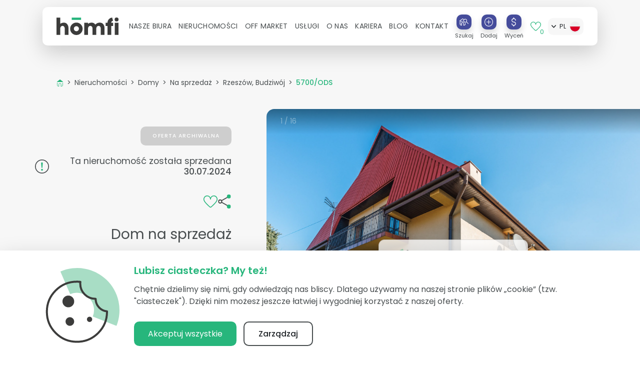

--- FILE ---
content_type: text/html; charset=utf-8
request_url: https://www.homfi.com/nieruchomosci/11472151/rzeszow-budziwoj
body_size: 46050
content:
<!doctype html>
<html data-n-head-ssr lang="pl-PL" data-n-head="%7B%22lang%22:%7B%22ssr%22:%22pl-PL%22%7D%7D">
  <head >
    <title>Ładny dom w Rzeszowie! - Dom - Sprzedaż - Rzeszów, Budziwój - 5700/ODS - homfi</title><meta data-n-head="ssr" charset="utf-8"><meta data-n-head="ssr" name="viewport" content="width=device-width, initial-scale=1"><meta data-n-head="ssr" name="format-detection" content="telephone=no"><meta data-n-head="ssr" data-hid="og:site_name" name="og:site_name" content="homfi"><meta data-n-head="ssr" data-hid="charset" charset="utf-8"><meta data-n-head="ssr" data-hid="mobile-web-app-capable" name="mobile-web-app-capable" content="yes"><meta data-n-head="ssr" data-hid="apple-mobile-web-app-title" name="apple-mobile-web-app-title" content="homfi"><meta data-n-head="ssr" data-hid="og:type" name="og:type" property="og:type" content="website"><meta data-n-head="ssr" data-hid="description" name="description" content="Na sprzedaż ładny dom w Rzeszowie, z kominkiem i garażem w bryle mieszkania. Dom mieści się na działce 9 ar w kształcie kwadratu.  ATUTY DOMU: Przestrony powierzchnia dla rodziny z dziećmi, gotowy do zamieszkania.  Dom z dużym potencjałem użytkowym pod prowadzenie własnej działaności, np. pod biuro firmy.  LOKALIZACJA: Dom mieście się w znakomitej lokalizacji, spokojnym miejscu blisko do Rynku Rzeszowa - 9,8 km. W pobliżu: - Szkoła Podstawowa w Tyczynie - 1,3 km - Zespół szkół w Tyczynie - 2 km - Park w Tyczynie - 1,5 km  - Kościół - 2,1 km - Parko Cafe kawiarnia - 110 m - Restauracja/ Pizzeria Albatros - 230 m - Biedronka/ Marmax supersam - 950 m - Unimet - 950 m - Rynek Tyczyn - 1,7 km  - Budziwój Centrum - 2,3 km - Rzeszów Plaza Centrum Handlowe - 7,4 km - Rynek Rzeszów - 9,8 km Dom gotowy do zamieszkania bez konieczności dodatkowego wkładu finasowego. Nieruchomość znajduje się na działce 9 arów (30x30), działka ogrodzona i zagospodarowana.  Dom - powierzchnia użytkowa 173 m2 (cała powierzchnia 248 m2). Dom składa się z: - piwnicy (pomieszczenia gospodarcze) i garażu  - parteru  - I piętra - poddasza Rzut parteru: - pokój dzienny - 25,2 m2 - pokój 1 - 12,9 m2 - pokój 2 - 10,7 m2 - kuchnia + jadalnia 11,3 m2 - spiżarnia - 1,6 m2 - komunikacja 11,5 m2 - łazienka 5,2 m2 - hall - 7,6 m2 - wiatrołap - 2,9 m2  I piętro: - pokój dzienny - 25,2 m2 - pokój 1 - 12,9 m2 - pokój 2 - 10,7 m2 - pokój 3 - 11,3 m2 - komunikacja 11,5 m2 - łazienka 5,2 m2 - hall - 7,6 m2 FINANASE:  Cena Domu - 899 000 pln.  Serdecznie polecam i zapraszam do kontaktu! Zainteresowany? Skontaktuj się z nami pod numerem +48 799 350 796 lub napisz nam maila poprzez formularz kontaktowy dostępny w ogłoszeniu. Czy wiesz, że z homfi możesz kupić nieruchomość kompleksowo, tzn. załatwiając wszystko w jednej firmie? Oprócz agentów nieruchomości pomagających w znalezieniu i zakupie nieruchomości, oddajemy Ci do dyspozycji doświadczonych ekspertów kredytowych, zdolnych architektów wnętrz i zaradnych specjalistów od zarządzania najmem. Dzięki temu z nami znajdziesz nieruchomość, sfinansujesz jej zakup, zaprojektujesz i wykończysz jej wnętrze a następnie sprzedasz lub wynajmiesz z opcją przekazania nam nieruchomości do zarządzania najmem. Zainteresowany? Zapytaj opiekuna oferty o szczegóły."><meta data-n-head="ssr" data-hid="og:title" name="og:title" content="Ładny dom w Rzeszowie! - Dom - Sprzedaż - Rzeszów, Budziwój - 5700/ODS"><meta data-n-head="ssr" data-hid="og:description" name="og:description" content="Na sprzedaż ładny dom w Rzeszowie, z kominkiem i garażem w bryle mieszkania. Dom mieści się na działce 9 ar w kształcie kwadratu.  ATUTY DOMU: Przestrony powierzchnia dla rodziny z dziećmi, gotowy do zamieszkania.  Dom z dużym potencjałem użytkowym pod prowadzenie własnej działaności, np. pod biuro firmy.  LOKALIZACJA: Dom mieście się w znakomitej lokalizacji, spokojnym miejscu blisko do Rynku Rzeszowa - 9,8 km. W pobliżu: - Szkoła Podstawowa w Tyczynie - 1,3 km - Zespół szkół w Tyczynie - 2 km - Park w Tyczynie - 1,5 km  - Kościół - 2,1 km - Parko Cafe kawiarnia - 110 m - Restauracja/ Pizzeria Albatros - 230 m - Biedronka/ Marmax supersam - 950 m - Unimet - 950 m - Rynek Tyczyn - 1,7 km  - Budziwój Centrum - 2,3 km - Rzeszów Plaza Centrum Handlowe - 7,4 km - Rynek Rzeszów - 9,8 km Dom gotowy do zamieszkania bez konieczności dodatkowego wkładu finasowego. Nieruchomość znajduje się na działce 9 arów (30x30), działka ogrodzona i zagospodarowana.  Dom - powierzchnia użytkowa 173 m2 (cała powierzchnia 248 m2). Dom składa się z: - piwnicy (pomieszczenia gospodarcze) i garażu  - parteru  - I piętra - poddasza Rzut parteru: - pokój dzienny - 25,2 m2 - pokój 1 - 12,9 m2 - pokój 2 - 10,7 m2 - kuchnia + jadalnia 11,3 m2 - spiżarnia - 1,6 m2 - komunikacja 11,5 m2 - łazienka 5,2 m2 - hall - 7,6 m2 - wiatrołap - 2,9 m2  I piętro: - pokój dzienny - 25,2 m2 - pokój 1 - 12,9 m2 - pokój 2 - 10,7 m2 - pokój 3 - 11,3 m2 - komunikacja 11,5 m2 - łazienka 5,2 m2 - hall - 7,6 m2 FINANASE:  Cena Domu - 899 000 pln.  Serdecznie polecam i zapraszam do kontaktu! Zainteresowany? Skontaktuj się z nami pod numerem +48 799 350 796 lub napisz nam maila poprzez formularz kontaktowy dostępny w ogłoszeniu. Czy wiesz, że z homfi możesz kupić nieruchomość kompleksowo, tzn. załatwiając wszystko w jednej firmie? Oprócz agentów nieruchomości pomagających w znalezieniu i zakupie nieruchomości, oddajemy Ci do dyspozycji doświadczonych ekspertów kredytowych, zdolnych architektów wnętrz i zaradnych specjalistów od zarządzania najmem. Dzięki temu z nami znajdziesz nieruchomość, sfinansujesz jej zakup, zaprojektujesz i wykończysz jej wnętrze a następnie sprzedasz lub wynajmiesz z opcją przekazania nam nieruchomości do zarządzania najmem. Zainteresowany? Zapytaj opiekuna oferty o szczegóły."><meta data-n-head="ssr" data-hid="og:image" name="og:image" content="https://storage.nowodworskiestates.pl/estates/11472151/medium/1_bookedMarked.jpg"><meta data-n-head="ssr" data-hid="og:url" name="og:url" content="https://www.homfi.com/nieruchomosci/11472151/rzeszow-budziwoj"><meta data-n-head="ssr" data-hid="i18n-og" property="og:locale" content="pl_PL"><meta data-n-head="ssr" data-hid="i18n-og-alt-en-US" property="og:locale:alternate" content="en_US"><meta data-n-head="ssr" data-hid="i18n-og-alt-uk-UA" property="og:locale:alternate" content="uk_UA"><link data-n-head="ssr" rel="icon" type="image/x-icon" href="/favicon-homfi.ico"><link data-n-head="ssr" data-hid="shortcut-icon" rel="shortcut icon" href="/_nuxt/icons/icon_64x64.2220dd.png"><link data-n-head="ssr" data-hid="apple-touch-icon" rel="apple-touch-icon" href="/_nuxt/icons/icon_512x512.2220dd.png" sizes="512x512"><link data-n-head="ssr" rel="manifest" href="/_nuxt/manifest.4dfff4cb.json" data-hid="manifest"><link data-n-head="ssr" data-hid="i18n-alt-pl" rel="alternate" href="https://www.homfi.com/nieruchomosci/11472151/rzeszow-budziwoj" hreflang="pl"><link data-n-head="ssr" data-hid="i18n-alt-pl-PL" rel="alternate" href="https://www.homfi.com/nieruchomosci/11472151/rzeszow-budziwoj" hreflang="pl-PL"><link data-n-head="ssr" data-hid="i18n-alt-en" rel="alternate" href="https://www.homfi.com/en/properties/11472151/rzeszow-budziwoj" hreflang="en"><link data-n-head="ssr" data-hid="i18n-alt-en-US" rel="alternate" href="https://www.homfi.com/en/properties/11472151/rzeszow-budziwoj" hreflang="en-US"><link data-n-head="ssr" data-hid="i18n-alt-uk" rel="alternate" href="https://www.homfi.com/ua/properties/11472151/rzeszow-budziwoj" hreflang="uk"><link data-n-head="ssr" data-hid="i18n-alt-uk-UA" rel="alternate" href="https://www.homfi.com/ua/properties/11472151/rzeszow-budziwoj" hreflang="uk-UA"><link data-n-head="ssr" data-hid="i18n-xd" rel="alternate" href="https://www.homfi.com/nieruchomosci/11472151/rzeszow-budziwoj" hreflang="x-default"><link data-n-head="ssr" data-hid="i18n-can" rel="canonical" href="https://www.homfi.com/nieruchomosci/11472151/rzeszow-budziwoj"><script data-n-head="ssr" src="https://static.elfsight.com/platform/platform.js" defer data-use-service-core="true"></script><script data-n-head="ssr" data-hid="gtm-script">if(!window._gtm_init){window._gtm_init=1;(function(w,n,d,m,e,p){w[d]=(w[d]==1||n[d]=='yes'||n[d]==1||n[m]==1||(w[e]&&w[e][p]&&w[e][p]()))?1:0})(window,navigator,'doNotTrack','msDoNotTrack','external','msTrackingProtectionEnabled');(function(w,d,s,l,x,y){w[x]={};w._gtm_inject=function(i){if(w.doNotTrack||w[x][i])return;w[x][i]=1;w[l]=w[l]||[];w[l].push({'gtm.start':new Date().getTime(),event:'gtm.js'});var f=d.getElementsByTagName(s)[0],j=d.createElement(s);j.async=true;j.src='https://www.googletagmanager.com/gtm.js?id='+i;f.parentNode.insertBefore(j,f);};w[y]('GTM-W4RPPL4')})(window,document,'script','dataLayer','_gtm_ids','_gtm_inject')}</script><script data-n-head="ssr" data-hid="nuxt-jsonld-34bd875d" type="application/ld+json">{"@context":"https://schema.org","@type":"RealEstateListing","name":"Ładny dom w Rzeszowie!","description":"Na sprzeda&amp;#x17C; &amp;#x142;adny dom w Rzeszowie, z kominkiem i gara&amp;#x17C;em w bryle mieszkania.\nDom mie&amp;#x15B;ci si&amp;#x119; na dzia&amp;#x142;ce 9 ar w kszta&amp;#x142;cie [...]","url":"https://www.homfi.com/nieruchomosci/11472151/rzeszow-budziwoj","image":["https://storage.nowodworskiestates.pl/estates/11472151/full_hd/1_bookedMarked.jpg","https://storage.nowodworskiestates.pl/estates/11472151/full_hd/2_3_pgpwmk.jpg","https://storage.nowodworskiestates.pl/estates/11472151/full_hd/3_4_pgpwmk.jpg","https://storage.nowodworskiestates.pl/estates/11472151/full_hd/4_5_pgpwmk.jpg","https://storage.nowodworskiestates.pl/estates/11472151/full_hd/5_6_pgpwmk.jpg","https://storage.nowodworskiestates.pl/estates/11472151/full_hd/6_7_pgpwmk.jpg","https://storage.nowodworskiestates.pl/estates/11472151/full_hd/7_8_pgpwmk.jpg","https://storage.nowodworskiestates.pl/estates/11472151/full_hd/8_9_pgpwmk.jpg","https://storage.nowodworskiestates.pl/estates/11472151/full_hd/9_10_pgpwmk.jpg","https://storage.nowodworskiestates.pl/estates/11472151/full_hd/10_11_pgpwmk.jpg","https://storage.nowodworskiestates.pl/estates/11472151/full_hd/11_12_pgpwmk.jpg","https://storage.nowodworskiestates.pl/estates/11472151/full_hd/12_13_pgpwmk.jpg","https://storage.nowodworskiestates.pl/estates/11472151/full_hd/13_14_pgpwmk.jpg","https://storage.nowodworskiestates.pl/estates/11472151/full_hd/14_15_pgpwmk.jpg","https://storage.nowodworskiestates.pl/estates/11472151/full_hd/15_16_pgpwmk.jpg","https://storage.nowodworskiestates.pl/estates/11472151/full_hd/17_bookedOriginal.jpg"],"datePosted":"2024-03-27","mainEntity":{"@type":"House","numberOfRooms":6,"numberOfBathroomsTotal":2,"floorSize":{"@type":"QuantitativeValue","value":173,"unitCode":"MTK"},"address":{"@type":"PostalAddress","streetAddress":"ul. Budziwojska","addressLocality":"Rzeszów","addressCountry":"PL"},"amenityFeature":[{"@type":"LocationFeatureSpecification","name":"Garaż","value":true},{"@type":"LocationFeatureSpecification","name":"Ogród","value":true},{"@type":"LocationFeatureSpecification","name":"Kominek","value":true}]},"offers":{"@type":"Offer","url":"https://www.homfi.com/nieruchomosci/11472151/rzeszow-budziwoj","price":"899000.00","priceCurrency":"PLN","availability":"https://schema.org/LimitedAvailability","seller":{"@type":"Person","name":"Piotr Krupa","jobTitle":"Specjalista ds. Sprzedaży i Wynajmu Nieruchomości","image":"https://storage.nowodworskiestates.pl/users/www/1282/piotr-krupa.jpg","worksFor":{"@type":"RealEstateAgent","name":"homfi Rzeszów","url":"https://www.homfi.com/biuro-nieruchomosci/rzeszow","logo":"https://www.homfi.com/_nuxt/img/homfi-logo.d38b0ea.svg","address":{"@type":"PostalAddress","streetAddress":"Rejtana 23","addressLocality":"Rzeszów","postalCode":"35-328","addressCountry":"PL"},"contactPoint":{"@type":"ContactPoint","telephone":"+48 12 345 21 30","email":"hello@homfi.com","contactType":"customer service","areaServed":"PL","availableLanguage":["pl","en"]}},"contactPoint":{"@type":"ContactPoint","telephone":"+48 734 827 135","email":"p.krupa@homfi.com","contactType":"sales","areaServed":"PL","availableLanguage":["pl","en"]}}}}</script><script data-n-head="ssr" data-hid="nuxt-jsonld--389c3ff" type="application/ld+json">{"@context":"http://schema.org","@type":"BreadcrumbList","itemListElement":[{"@type":"ListItem","name":"Nieruchomości","position":1,"item":{"@type":"Thing","@id":"https://www.homfi.com/nieruchomosci/wyszukiwarka"}},{"@type":"ListItem","name":"Domy","position":2,"item":{"@type":"Thing","@id":"https://www.homfi.com/nieruchomosci/wyszukiwarka?propertyType=house"}},{"@type":"ListItem","name":"Na sprzedaż","position":3,"item":{"@type":"Thing","@id":"https://www.homfi.com/nieruchomosci/wyszukiwarka?propertyType=house&amp;transactionType=sale"}},{"@type":"ListItem","name":"Rzeszów, Budziwój","position":4,"item":{"@type":"Thing","@id":"https://www.homfi.com/nieruchomosci/wyszukiwarka?propertyType=house&amp;transactionType=sale&amp;locations=Rzesz%C3%B3w,%20Budziw%C3%B3j"}},{"@type":"ListItem","name":"5700/ODS","position":5}]}</script><link rel="preload" href="/_nuxt/af3b391.js" as="script"><link rel="preload" href="/_nuxt/70e9a49.js" as="script"><link rel="preload" href="/_nuxt/css/2844baf.css" as="style"><link rel="preload" href="/_nuxt/1a82950.js" as="script"><link rel="preload" href="/_nuxt/css/10355ec.css" as="style"><link rel="preload" href="/_nuxt/32cd4b2.js" as="script"><link rel="preload" href="/_nuxt/fonts/VideoJS.f72fc39.eot" as="font" type="font/eot" crossorigin><link rel="preload" href="/_nuxt/fonts/poppins-v19-latin-ext-300.adf7632.eot" as="font" type="font/eot" crossorigin><link rel="preload" href="/_nuxt/fonts/poppins-v19-latin-ext-300.170b4e2.woff" as="font" type="font/woff" crossorigin><link rel="preload" href="/_nuxt/fonts/poppins-v19-latin-ext-300.e3c7ef4.ttf" as="font" type="font/ttf" crossorigin><link rel="preload" href="/_nuxt/fonts/poppins-v19-latin-ext-300.ace5b92.woff2" as="font" type="font/woff2" crossorigin><link rel="preload" href="/_nuxt/fonts/poppins-v19-latin-ext-500.e477f7f.ttf" as="font" type="font/ttf" crossorigin><link rel="preload" href="/_nuxt/fonts/poppins-v19-latin-ext-regular.b142336.eot" as="font" type="font/eot" crossorigin><link rel="preload" href="/_nuxt/fonts/poppins-v19-latin-ext-regular.3d7b6a7.woff2" as="font" type="font/woff2" crossorigin><link rel="preload" href="/_nuxt/fonts/poppins-v19-latin-ext-regular.14235fe.woff" as="font" type="font/woff" crossorigin><link rel="preload" href="/_nuxt/fonts/poppins-v19-latin-ext-regular.1dbb956.ttf" as="font" type="font/ttf" crossorigin><link rel="preload" href="/_nuxt/fonts/poppins-v19-latin-ext-600.fdfe223.eot" as="font" type="font/eot" crossorigin><link rel="preload" href="/_nuxt/fonts/poppins-v19-latin-ext-600.244563a.woff2" as="font" type="font/woff2" crossorigin><link rel="preload" href="/_nuxt/fonts/poppins-v19-latin-ext-600.2f38fe1.woff" as="font" type="font/woff" crossorigin><link rel="preload" href="/_nuxt/fonts/poppins-v19-latin-ext-600.ef5f5c0.ttf" as="font" type="font/ttf" crossorigin><link rel="preload" href="/_nuxt/fonts/poppins-v19-latin-ext-500.0b9a652.eot" as="font" type="font/eot" crossorigin><link rel="preload" href="/_nuxt/fonts/poppins-v19-latin-ext-500.fd92e6e.woff2" as="font" type="font/woff2" crossorigin><link rel="preload" href="/_nuxt/fonts/poppins-v19-latin-ext-700.8589147.woff" as="font" type="font/woff" crossorigin><link rel="preload" href="/_nuxt/fonts/poppins-v19-latin-ext-700.047a47d.ttf" as="font" type="font/ttf" crossorigin><link rel="preload" href="/_nuxt/fonts/poppins-v19-latin-ext-800.42c8265.eot" as="font" type="font/eot" crossorigin><link rel="preload" href="/_nuxt/fonts/poppins-v19-latin-ext-800.d28c14a.woff2" as="font" type="font/woff2" crossorigin><link rel="preload" href="/_nuxt/fonts/poppins-v19-latin-ext-700.26810ac.woff2" as="font" type="font/woff2" crossorigin><link rel="preload" href="/_nuxt/fonts/poppins-v19-latin-ext-800.55fcca6.ttf" as="font" type="font/ttf" crossorigin><link rel="preload" href="/_nuxt/fonts/poppins-v19-latin-ext-900.e1e7875.eot" as="font" type="font/eot" crossorigin><link rel="preload" href="/_nuxt/fonts/poppins-v19-latin-ext-900.20db451.woff2" as="font" type="font/woff2" crossorigin><link rel="preload" href="/_nuxt/fonts/poppins-v19-latin-ext-900.6c3dcd3.woff" as="font" type="font/woff" crossorigin><link rel="preload" href="/_nuxt/fonts/poppins-v19-latin-ext-900.1eb9441.ttf" as="font" type="font/ttf" crossorigin><link rel="preload" href="/_nuxt/fonts/poppins-v19-latin-ext-500.48830cb.woff" as="font" type="font/woff" crossorigin><link rel="preload" href="/_nuxt/fonts/poppins-v19-latin-ext-800.769b853.woff" as="font" type="font/woff" crossorigin><link rel="preload" href="/_nuxt/fonts/poppins-v19-latin-ext-700.42ce053.eot" as="font" type="font/eot" crossorigin><link rel="preload" href="/_nuxt/css/2731c6b.css" as="style"><link rel="preload" href="/_nuxt/1d672dd.js" as="script"><link rel="preload" href="/_nuxt/3757b20.js" as="script"><link rel="preload" href="/_nuxt/css/c3679f7.css" as="style"><link rel="preload" href="/_nuxt/8b3b661.js" as="script"><link rel="preload" href="/_nuxt/css/e9a4fe0.css" as="style"><link rel="preload" href="/_nuxt/f10a1c8.js" as="script"><link rel="preload" href="/_nuxt/css/efcde80.css" as="style"><link rel="preload" href="/_nuxt/7f802f0.js" as="script"><link rel="preload" href="/_nuxt/63e6a8d.js" as="script"><link rel="preload" href="/_nuxt/841f4c2.js" as="script"><link rel="stylesheet" href="/_nuxt/css/2844baf.css"><link rel="stylesheet" href="/_nuxt/css/10355ec.css"><link rel="stylesheet" href="/_nuxt/css/2731c6b.css"><link rel="stylesheet" href="/_nuxt/css/c3679f7.css"><link rel="stylesheet" href="/_nuxt/css/e9a4fe0.css"><link rel="stylesheet" href="/_nuxt/css/efcde80.css"><style data-vue-ssr-id="data-v-45080727_0">.v-hl-btn[data-v-45080727]{position:absolute;align-self:center;z-index:1;top:0;bottom:0;display:flex;align-items:center;cursor:pointer}.v-hl-btn-prev[data-v-45080727]{left:0}.v-hl-btn-prev.v-hl-btn-between[data-v-45080727]{transform:translateX(-50%)}.v-hl-btn-next[data-v-45080727]{right:0}.v-hl-btn-next.v-hl-btn-between[data-v-45080727]{transform:translateX(50%)}.v-hl-svg[data-v-45080727]{width:40px;height:40px;margin:6px;padding:6px;border-radius:20px;box-sizing:border-box;background:#fff;color:#000;fill:currentColor;box-shadow:0 1px 3px rgba(0,0,0,.12),0 1px 2px rgba(0,0,0,.24)}.v-hl-container[data-v-45080727]{display:flex;width:100%;margin:0;padding:0;border:none;box-sizing:content-box;overflow-x:scroll;overflow-y:hidden;scroll-snap-type:x mandatory;-webkit-overflow-scrolling:touch}.v-hl-container>*[data-v-45080727]{flex-shrink:0;box-sizing:border-box;min-height:1px}.v-hl-snap-start>*[data-v-45080727]{scroll-snap-align:start}.v-hl-snap-center>*[data-v-45080727]{scroll-snap-align:center}.v-hl-snap-end>*[data-v-45080727]{scroll-snap-align:end}.v-hl-container[data-v-45080727]:not(.v-hl-scroll){scrollbar-width:none;-ms-overflow-style:none;padding-bottom:30px;margin-bottom:-30px;clip-path:inset(0 0 30px 0)}.v-hl-container[data-v-45080727]:not(.v-hl-scroll)::-webkit-scrollbar{width:0!important;height:0!important}.v-hl-responsive>*[data-v-45080727]{width:100%;margin-right:24px}.v-hl-responsive[data-v-45080727]>:last-child{margin-right:0}@media (min-width:640px){.v-hl-responsive>*[data-v-45080727]{width:calc((100% - 24px)/ 2)}}@media (min-width:768px){.v-hl-responsive>*[data-v-45080727]{width:calc((100% - 48px)/ 3)}}@media (min-width:1024px){.v-hl-responsive>*[data-v-45080727]{width:calc((100% - 72px)/ 4)}}@media (min-width:1280px){.v-hl-responsive>*[data-v-45080727]{width:calc((100% - 96px)/ 5)}}
</style>
  </head>
  <body data-navigation-collapsed="true" class="thulium-hide" data-n-head="%7B%22data-navigation-collapsed%22:%7B%22ssr%22:true%7D,%22class%22:%7B%22ssr%22:%22thulium-hide%22%7D%7D">
    <noscript data-n-head="ssr" data-hid="gtm-noscript" data-pbody="true"><iframe src="https://www.googletagmanager.com/ns.html?id=GTM-W4RPPL4&" height="0" width="0" style="display:none;visibility:hidden" title="gtm"></iframe></noscript><div data-server-rendered="true" id="__nuxt"><!----><div id="__layout"><div data-v-75ada1d0><nav id="main-navigation" data-v-75ada1d0><div id="navbar-container" class="fixed-top container"><nav class="navbar sticky-top navbar-light bg-light navbar-expand-xl"><a href="/" target="_self" class="navbar-brand nuxt-link-active"><img src="/_nuxt/img/homfi-logo.d38b0ea.svg" alt="agencja nieruchomości homfi" class="h-35px max-w-100"></a> <li class="form-inline ml-auto d-xl-none"><form class="form-inline"><div class="d-flex align-items-center" data-v-3e2c77d9><a href="/nieruchomosci/wyszukiwarka" target="_self" class="text-center d-inline-flex flex-column mr-2 mr-sm-4 text-hover-purple" data-v-3e2c77d9><div class="b-aspect d-flex w-30px mx-auto"><div class="b-aspect-sizer flex-grow-1" style="padding-bottom:100%;height:0;"></div><div class="b-aspect-content flex-grow-1 w-100 mw-100" style="margin-left:-100%;"><button aria-label="Szukaj" type="button" class="btn p-0 shadow w-100 h-100 btn-purple"><span class="app-icon line-height-sm app-icon--house-find app-icon-lg" style="--background-color:var(--white);" data-v-6f6a098a><svg id="Group_1212" data-name="Group 1212" xmlns="http://www.w3.org/2000/svg" xmlns:xlink="http://www.w3.org/1999/xlink" width="21.737309" height="16.788908" viewBox="0 0 21.737309 16.788908">
  <defs>
    <clipPath id="clip-path-house-find">
      <rect id="Rectangle_364" data-name="Rectangle 364" width="26.705" height="19.982" fill="none" stroke="#707070" stroke-width="1.3"/>
    </clipPath>
  </defs>
  <g id="Group_1203" data-name="Group 1203" transform="translate(-2.4952574,-1.5981568)">
    <g id="Group_1202" data-name="Group 1202" transform="translate(0 0)" clip-path="url(#clip-path-house-find)">
      <line id="Line_87" data-name="Line 87" x1="4.547" y1="4.547" transform="translate(19.029 9.444)" fill="none" stroke="#27b67c" stroke-linecap="round" stroke-linejoin="round" stroke-width="1.3"/>
      <path id="Path_439" data-name="Path 439" d="M6.057,25.025H5.4a2.939,2.939,0,0,1-2.939-2.94V17.217" transform="translate(1.358 -7.288)" fill="none" stroke="#3c3c3b" stroke-linecap="round" stroke-linejoin="round" stroke-width="1.3"/>
      <path id="Path_440" data-name="Path 440" d="M24.694,23.575V25.43a2.94,2.94,0,0,1-2.94,2.94h-.882" transform="translate(-8.325 -10.633)" fill="none" stroke="#3c3c3b" stroke-linecap="round" stroke-linejoin="round" stroke-width="1.3"/>
      <path id="Path_441" data-name="Path 441" d="M10.087,26.622V21.442a1.161,1.161,0,0,1,1.192-1.128h2.7a1.162,1.162,0,0,1,1.192,1.128v5.179" transform="translate(-2.651 -8.917)" fill="none" stroke="#3c3c3b" stroke-linecap="round" stroke-linejoin="round" stroke-width="1.3"/>
      <path id="Path_442" data-name="Path 442" d="M7.967,6.834H1.5a.5.5,0,0,1-.3-.89L3.988,3.855,7.671,1.1a.5.5,0,0,1,.592,0L9.949,2.361" transform="translate(2.129 1.244)" fill="none" stroke="#3c3c3b" stroke-linecap="round" stroke-linejoin="round" stroke-width="1.3"/>
      <circle id="Ellipse_24" data-name="Ellipse 24" cx="3.752" cy="3.752" r="3.752" transform="translate(12.523 3.019)" fill="none" stroke="#27b67c" stroke-width="1.3"/>
    </g>
  </g>
</svg>
</span></button></div></div> <small class="line-height-sm mt-2">
            Szukaj
        </small></a> <div class="text-center d-inline-flex flex-column mr-2 mr-sm-4 text-hover-purple" data-v-3e2c77d9><div class="b-aspect d-flex w-30px mx-auto"><div class="b-aspect-sizer flex-grow-1" style="padding-bottom:100%;height:0;"></div><div class="b-aspect-content flex-grow-1 w-100 mw-100" style="margin-left:-100%;"><button aria-label="Dodaj" type="button" class="btn p-0 shadow w-100 h-100 btn-purple"><span class="app-icon line-height-sm app-icon--add app-icon-lg" style="--background-color:var(--white);" data-v-6f6a098a><?xml version="1.0" encoding="UTF-8" standalone="no"?>
<!-- Created with Inkscape (http://www.inkscape.org/) -->

<svg
   xmlns:dc="http://purl.org/dc/elements/1.1/"
   xmlns:cc="http://creativecommons.org/ns#"
   xmlns:rdf="http://www.w3.org/1999/02/22-rdf-syntax-ns#"
   xmlns:svg="http://www.w3.org/2000/svg"
   xmlns="http://www.w3.org/2000/svg"
   xmlns:sodipodi="http://sodipodi.sourceforge.net/DTD/sodipodi-0.dtd"
   xmlns:inkscape="http://www.inkscape.org/namespaces/inkscape"
   width="19"
   height="19"
   viewBox="0 0 5.0270833 5.0270833"
   version="1.1"
   id="svg831"
   inkscape:version="0.92.4 (5da689c313, 2019-01-14)"
   sodipodi:docname="add.svg">
  <defs
     id="defs825" />
  <sodipodi:namedview
     id="base"
     pagecolor="#ffffff"
     bordercolor="#666666"
     borderopacity="1.0"
     inkscape:pageopacity="0.0"
     inkscape:pageshadow="2"
     inkscape:zoom="31.678384"
     inkscape:cx="16.951313"
     inkscape:cy="9.161141"
     inkscape:document-units="mm"
     inkscape:current-layer="layer1"
     showgrid="false"
     inkscape:window-width="1928"
     inkscape:window-height="790"
     inkscape:window-x="2978"
     inkscape:window-y="75"
     inkscape:window-maximized="0" />
  <metadata
     id="metadata828">
    <rdf:RDF>
      <cc:Work
         rdf:about="">
        <dc:format>image/svg+xml</dc:format>
        <dc:type
           rdf:resource="http://purl.org/dc/dcmitype/StillImage" />
        <dc:title></dc:title>
      </cc:Work>
    </rdf:RDF>
  </metadata>
  <g
     id="layer1"
     transform="translate(0,-291.97291)">
    <circle
       opacity="1"
       fill="none"
       fill-opacity="1"
       stroke="#3c3c3b"
       stroke-width="0.32193142"
       stroke-miterlimit="4"
       stroke-dasharray="none"
       stroke-opacity="1"
       id="path1379"
       cx="2.5135417"
       cy="294.48645"
       r="2.352576" />
    <g
       id="Group_991"
       transform="matrix(0.18708867,0.18708867,-0.18708867,0.18708867,2.5135417,293.36392)">
      <line
         fill="none"
         stroke="#27b67c"
         stroke-width="1.29999995"
         stroke-linecap="round"
         x2="0"
         y1="0"
         id="Line_56"
         x1="6"
         y2="6" />
      <line
          fill="none"
          stroke="#27b67c"
          stroke-width="1.29999995"
          stroke-linecap="round"
         y1="0"
         x1="0"
         id="Line_58"
         x2="6"
         y2="6" />
    </g>
  </g>
</svg>
</span></button></div></div> <small class="line-height-sm mt-2">
            Dodaj
        </small></div> <div class="text-center d-inline-flex flex-column mr-4 mr-xxl-8 text-hover-purple" data-v-3e2c77d9><div class="b-aspect d-flex w-30px mx-auto"><div class="b-aspect-sizer flex-grow-1" style="padding-bottom:100%;height:0;"></div><div class="b-aspect-content flex-grow-1 w-100 mw-100" style="margin-left:-100%;"><button aria-label="Wyceń" type="button" class="btn p-0 shadow w-100 h-100 btn-purple"><span class="app-icon line-height-sm app-icon--dollar app-icon-lg" style="--background-color:var(--white);" data-v-6f6a098a><svg id="Group_329" data-name="Group 329" xmlns="http://www.w3.org/2000/svg" xmlns:xlink="http://www.w3.org/1999/xlink" width="12.6" height="24.988" viewBox="0 0 12.6 24.988">
  <defs>
    <clipPath id="clip-path-dollar">
      <rect id="Rectangle_193" data-name="Rectangle 193" width="12.6" height="24.988" fill="none"/>
    </clipPath>
  </defs>
  <g id="Group_328" data-name="Group 328" transform="translate(0 0)" clip-path="url(#clip-path-dollar)">
    <line id="Line_62" data-name="Line 62" y2="2.286" transform="translate(6.3 21.885)" fill="none" stroke="#27b67c" stroke-linecap="round" stroke-linejoin="round" stroke-width="2"/>
    <line id="Line_63" data-name="Line 63" y2="2.331" transform="translate(6.3 0.817)" fill="none" stroke="#27b67c" stroke-linecap="round" stroke-linejoin="round" stroke-width="2"/>
    <path id="Path_411" data-name="Path 411" d="M1,17.843C1,20.4,3.455,22.47,6.483,22.47s5.482-2.072,5.482-4.627-2.455-4.627-5.482-4.627l-.049,0C3.407,13.215,1,11.149,1,8.594S3.455,3.967,6.483,3.967s5.482,2.072,5.482,4.627" transform="translate(-0.183 -0.725)" fill="none" stroke="#3c3c3b" stroke-linecap="round" stroke-linejoin="round" stroke-width="2"/>
  </g>
</svg>
</span></button></div></div> <small class="line-height-sm mt-2">
            Wyceń
        </small></div> <a href="/nieruchomosci/ulubione" target="_self" class="position-relative d-flex align-items-center mr-4 mr-xxl-8" data-v-3e2c77d9><span class="app-icon app-icon--heart app-icon-xl" style="--background-color:var(--white);" data-v-6f6a098a data-v-3e2c77d9><?xml version="1.0" encoding="UTF-8" standalone="no"?>
<svg
   xmlns:dc="http://purl.org/dc/elements/1.1/"
   xmlns:cc="http://creativecommons.org/ns#"
   xmlns:rdf="http://www.w3.org/1999/02/22-rdf-syntax-ns#"
   xmlns:svg="http://www.w3.org/2000/svg"
   xmlns="http://www.w3.org/2000/svg"
   xmlns:sodipodi="http://sodipodi.sourceforge.net/DTD/sodipodi-0.dtd"
   xmlns:inkscape="http://www.inkscape.org/namespaces/inkscape"
   width="36.007389"
   height="31.056715"
   viewBox="0 0 36.00739 31.056714"
   version="1.1"
   id="svg8"
   sodipodi:docname="heart.svg"
   inkscape:version="0.92.4 (5da689c313, 2019-01-14)">
  <metadata
     id="metadata12">
    <rdf:RDF>
      <cc:Work
         rdf:about="">
        <dc:format>image/svg+xml</dc:format>
        <dc:type
           rdf:resource="http://purl.org/dc/dcmitype/StillImage" />
        <dc:title></dc:title>
      </cc:Work>
    </rdf:RDF>
  </metadata>
  <sodipodi:namedview
     pagecolor="#ffffff"
     bordercolor="#666666"
     borderopacity="1"
     objecttolerance="10"
     gridtolerance="10"
     guidetolerance="10"
     inkscape:pageopacity="0"
     inkscape:pageshadow="2"
     inkscape:window-width="872"
     inkscape:window-height="480"
     id="namedview10"
     showgrid="false"
     fit-margin-top="0"
     fit-margin-left="0"
     fit-margin-right="0"
     fit-margin-bottom="0"
     inkscape:zoom="6.3208075"
     inkscape:cx="18.005054"
     inkscape:cy="15.525582"
     inkscape:window-x="0"
     inkscape:window-y="0"
     inkscape:window-maximized="0"
     inkscape:current-layer="svg8" />
  <defs
     id="defs4">
    <clipPath
       id="clip-path-heart">
      <rect
         id="Rectangle_175"
         data-name="Rectangle 175"
         width="40.300999"
         height="37.337002"
         transform="translate(-2,-3)"
         x="0"
         y="0"
         style="fill:none" />
    </clipPath>
  </defs>
  <g
     id="Group_289"
     data-name="Group 289"
     transform="translate(-0.14544538,-0.13736834)"
     clip-path="url(#clip-path-heart)">
    <path
       id="Path_373"
       data-name="Path 373"
       d="m 20.115,29.228 a 3.094,3.094 0 0 1 -4.224,0 C 12.98,26.51 7.815,21.6 5.377,18.708 A 24.367,24.367 0 0 1 1.844,13.465 C -0.747,7.933 2.9,1.272 9,1.008 a 8.626,8.626 0 0 1 9.009,8.618 8.627,8.627 0 0 1 9.01,-8.618 c 6.1,0.264 9.749,6.925 7.157,12.458 a 24.24,24.24 0 0 1 -3.532,5.242 c -2.436,2.892 -7.611,7.804 -10.529,10.52 z"
       transform="translate(0.139,0.138)"
       fill="none" stroke="#27b67c" stroke-linecap="round" stroke-linejoin="round" stroke-width="2" />
  </g>
</svg>
</span> <span class="badge p-1 font-size-sm text-primary font-weight-normal badge-transparent" data-v-3e2c77d9>
            0
        </span></a></div></form></li> <button type="button" aria-label="Toggle navigation" class="navbar-toggler"><svg aria-hidden="true" focusable="false" data-prefix="fas" data-icon="bars" role="img" xmlns="http://www.w3.org/2000/svg" viewBox="0 0 448 512" class="svg-inline--fa fa-bars fa-fw fa-lg"><path fill="currentColor" d="M0 96C0 78.33 14.33 64 32 64H416C433.7 64 448 78.33 448 96C448 113.7 433.7 128 416 128H32C14.33 128 0 113.7 0 96zM0 256C0 238.3 14.33 224 32 224H416C433.7 224 448 238.3 448 256C448 273.7 433.7 288 416 288H32C14.33 288 0 273.7 0 256zM416 448H32C14.33 448 0 433.7 0 416C0 398.3 14.33 384 32 384H416C433.7 384 448 398.3 448 416C448 433.7 433.7 448 416 448z"></path></svg></button> <div id="navbar-toggle-collapse" class="navbar-collapse collapse" style="display:none;"><ul class="navbar-nav"><li class="nav-item b-nav-dropdown dropdown"><a role="button" aria-haspopup="true" aria-expanded="false" href="#" target="_self" class="nav-link dropdown-toggle position-relative dropdown-toggle-no-caret"><div class="d-flex justify-content-between align-items-center w-100"><div class="d-inline-block">
                                        Nasze biura
                                    </div> <svg aria-hidden="true" focusable="false" data-prefix="fas" data-icon="angle-down" role="img" xmlns="http://www.w3.org/2000/svg" viewBox="0 0 384 512" class="d-block d-xl-none svg-inline--fa fa-angle-down"><path fill="currentColor" d="M192 384c-8.188 0-16.38-3.125-22.62-9.375l-160-160c-12.5-12.5-12.5-32.75 0-45.25s32.75-12.5 45.25 0L192 306.8l137.4-137.4c12.5-12.5 32.75-12.5 45.25 0s12.5 32.75 0 45.25l-160 160C208.4 380.9 200.2 384 192 384z"></path></svg></div></a><ul tabindex="-1" class="dropdown-menu"> <li role="presentation" class="dropdown-form"><form tabindex="-1" class="b-dropdown-form nav-items-grid-1"><ul class="list-unstyled"><li class="nav-item"><a href="/biuro-nieruchomosci/#" target="_self" tabindex="-1" aria-disabled="true" class="nav-link disabled no-rotate font-weight-bold text-xl-nowrap text-body bg-transparent text-transform-none"><span>
                                            Placówki homfi
                                        </span> <!----></a></li> <li class="nav-item"><a href="/biuro-nieruchomosci/bialystok" target="_self" class="nav-link text-transform-none text-xl-nowrap">
                                        Biuro nieruchomości Białystok
                                    </a></li><li class="nav-item"><a href="/biuro-nieruchomosci/gdansk" target="_self" class="nav-link text-transform-none text-xl-nowrap">
                                        Biuro nieruchomości Gdańsk
                                    </a></li><li class="nav-item"><a href="/biuro-nieruchomosci/katowice" target="_self" class="nav-link text-transform-none text-xl-nowrap">
                                        Biuro nieruchomości Katowice
                                    </a></li><li class="nav-item"><a href="/biuro-nieruchomosci/kielce" target="_self" class="nav-link text-transform-none text-xl-nowrap">
                                        Biuro nieruchomości Kielce
                                    </a></li><li class="nav-item"><a href="/biuro-nieruchomosci/krakow" target="_self" class="nav-link text-transform-none text-xl-nowrap">
                                        Biuro nieruchomości Kraków
                                    </a></li><li class="nav-item"><a href="/biuro-nieruchomosci/lublin" target="_self" class="nav-link text-transform-none text-xl-nowrap">
                                        Biuro nieruchomości Lublin
                                    </a></li><li class="nav-item"><a href="/biuro-nieruchomosci/lodz" target="_self" class="nav-link text-transform-none text-xl-nowrap">
                                        Biuro nieruchomości Łódź
                                    </a></li><li class="nav-item"><a href="/biuro-nieruchomosci/poznan" target="_self" class="nav-link text-transform-none text-xl-nowrap">
                                        Biuro nieruchomości Poznań
                                    </a></li><li class="nav-item"><a href="/biuro-nieruchomosci/radom" target="_self" class="nav-link text-transform-none text-xl-nowrap">
                                        Biuro nieruchomości Radom
                                    </a></li><li class="nav-item"><a href="/biuro-nieruchomosci/rzeszow" target="_self" class="nav-link text-transform-none text-xl-nowrap">
                                        Biuro nieruchomości Rzeszów
                                    </a></li><li class="nav-item"><a href="/biuro-nieruchomosci/torun" target="_self" class="nav-link text-transform-none text-xl-nowrap">
                                        Biuro nieruchomości Toruń
                                    </a></li><li class="nav-item"><a href="/biuro-nieruchomosci/warszawa" target="_self" class="nav-link text-transform-none text-xl-nowrap">
                                        Biuro nieruchomości Warszawa
                                    </a></li><li class="nav-item"><a href="/biuro-nieruchomosci/wroclaw" target="_self" class="nav-link text-transform-none text-xl-nowrap">
                                        Biuro nieruchomości Wrocław
                                    </a></li></ul><ul class="list-unstyled"><li class="nav-item"><a href="/biuro-nieruchomosci/#agenci-lokalni" target="_self" class="nav-link no-rotate font-weight-bold text-xl-nowrap text-body bg-transparent text-transform-none"><span>
                                            Zobacz agentów lokalnych homfi
                                        </span> <span class="app-icon ml-2 text-primary app-icon--chevron-right app-icon-sm current-color" style="--background-color:var(--white);" data-v-6f6a098a><?xml version="1.0" encoding="UTF-8"?>
<svg id="arrow" width="22.644" height="33.094" version="1.1" viewBox="0 0 22.644 33.094" xml:space="preserve" xmlns="http://www.w3.org/2000/svg">
    <g id="Group_1053" transform="matrix(-1 0 0 1 42.37 -3.3463)">
        <g id="Path_498" transform="matrix(-1 0 0 1 62.096 0)">
            <path id="path5" class="st0"
                  d="m22.23 36.44c-0.74 0-1.46-0.32-1.96-0.94-0.86-1.08-0.68-2.65 0.4-3.51l15.19-12.09-15.19-12.1c-1.08-0.86-1.26-2.43-0.4-3.51s2.43-1.26 3.51-0.4l17.65 14.05c0.6 0.47 0.94 1.19 0.94 1.96s-0.35 1.48-0.94 1.96l-17.65 14.04c-0.46 0.36-1.01 0.54-1.55 0.54z"
                  fill="#3c3c3b"/>
        </g>
    </g>
</svg>
</span></a></li> </ul></form></li></ul></li><li class="nav-item b-nav-dropdown dropdown"><a role="button" aria-haspopup="true" aria-expanded="false" href="#" target="_self" class="nav-link dropdown-toggle position-relative dropdown-toggle-no-caret"><div class="d-flex justify-content-between align-items-center w-100"><div class="d-inline-block">
                                        Nieruchomości
                                    </div> <svg aria-hidden="true" focusable="false" data-prefix="fas" data-icon="angle-down" role="img" xmlns="http://www.w3.org/2000/svg" viewBox="0 0 384 512" class="d-block d-xl-none svg-inline--fa fa-angle-down"><path fill="currentColor" d="M192 384c-8.188 0-16.38-3.125-22.62-9.375l-160-160c-12.5-12.5-12.5-32.75 0-45.25s32.75-12.5 45.25 0L192 306.8l137.4-137.4c12.5-12.5 32.75-12.5 45.25 0s12.5 32.75 0 45.25l-160 160C208.4 380.9 200.2 384 192 384z"></path></svg></div></a><ul tabindex="-1" class="dropdown-menu"> <li role="presentation"><a href="/nieruchomosci/wyszukiwarka/bialystok" role="menuitem" target="_self" class="dropdown-item">
                                    Nieruchomości Białystok
                                </a></li><li role="presentation"><a href="/nieruchomosci/wyszukiwarka/gdansk" role="menuitem" target="_self" class="dropdown-item">
                                    Nieruchomości Gdańsk
                                </a></li><li role="presentation"><a href="/nieruchomosci/wyszukiwarka/katowice" role="menuitem" target="_self" class="dropdown-item">
                                    Nieruchomości Katowice
                                </a></li><li role="presentation"><a href="/nieruchomosci/wyszukiwarka/kielce" role="menuitem" target="_self" class="dropdown-item">
                                    Nieruchomości Kielce
                                </a></li><li role="presentation"><a href="/nieruchomosci/wyszukiwarka/krakow" role="menuitem" target="_self" class="dropdown-item">
                                    Nieruchomości Kraków
                                </a></li><li role="presentation"><a href="/nieruchomosci/wyszukiwarka/lublin" role="menuitem" target="_self" class="dropdown-item">
                                    Nieruchomości Lublin
                                </a></li><li role="presentation"><a href="/nieruchomosci/wyszukiwarka/lodz" role="menuitem" target="_self" class="dropdown-item">
                                    Nieruchomości Łódź
                                </a></li><li role="presentation"><a href="/nieruchomosci/wyszukiwarka/poznan" role="menuitem" target="_self" class="dropdown-item">
                                    Nieruchomości Poznań
                                </a></li><li role="presentation"><a href="/nieruchomosci/wyszukiwarka/radom" role="menuitem" target="_self" class="dropdown-item">
                                    Nieruchomości Radom
                                </a></li><li role="presentation"><a href="/nieruchomosci/wyszukiwarka/rzeszow" role="menuitem" target="_self" class="dropdown-item">
                                    Nieruchomości Rzeszów
                                </a></li><li role="presentation"><a href="/nieruchomosci/wyszukiwarka/torun" role="menuitem" target="_self" class="dropdown-item">
                                    Nieruchomości Toruń
                                </a></li><li role="presentation"><a href="/nieruchomosci/wyszukiwarka/warszawa" role="menuitem" target="_self" class="dropdown-item">
                                    Nieruchomości Warszawa
                                </a></li><li role="presentation"><a href="/nieruchomosci/wyszukiwarka/wroclaw" role="menuitem" target="_self" class="dropdown-item">
                                    Nieruchomości Wrocław
                                </a></li></ul></li><li class="nav-item"><a href="/nieruchomosci/off-market/wyszukiwarka" target="_self" class="nav-link">
                            Off Market
                        </a></li><li class="nav-item b-nav-dropdown dropdown"><a role="button" aria-haspopup="true" aria-expanded="false" href="#" target="_self" class="nav-link dropdown-toggle position-relative dropdown-toggle-no-caret"><div class="d-flex justify-content-between align-items-center w-100"><div class="d-inline-block">
                                        Usługi
                                    </div> <svg aria-hidden="true" focusable="false" data-prefix="fas" data-icon="angle-down" role="img" xmlns="http://www.w3.org/2000/svg" viewBox="0 0 384 512" class="d-block d-xl-none svg-inline--fa fa-angle-down"><path fill="currentColor" d="M192 384c-8.188 0-16.38-3.125-22.62-9.375l-160-160c-12.5-12.5-12.5-32.75 0-45.25s32.75-12.5 45.25 0L192 306.8l137.4-137.4c12.5-12.5 32.75-12.5 45.25 0s12.5 32.75 0 45.25l-160 160C208.4 380.9 200.2 384 192 384z"></path></svg></div></a><ul tabindex="-1" class="dropdown-menu"> <li role="presentation" class="py-4 px-0 dropdown-form"><form active-class="active" tabindex="-1" class="b-dropdown-form"><a href="/uslugi/dla-ciebie"><div class="font-size-lg pl-4 mb-4 d-flex align-items-center"><img src="/_nuxt/img/home-primary-icon.d5bd225.svg" alt="icon"> <span class="ml-4">Dla Ciebie</span></div></a> <ul class="nav-items-grid-3 w-xl-800px list-unstyled"><li data-service-for="owners" class="navbar-text font-weight-bold">
                                                Dla właścicieli
                                            </li> <li data-service-for="seekers" class="navbar-text font-weight-bold">
                                                Dla poszukujących
                                            </li> <li data-service-for="other" class="navbar-text font-weight-bold">
                                                Inne
                                            </li> <li data-service-for="owners" class="nav-item"><a href="/uslugi/dla-ciebie/sprzedaz-nieruchomosci" target="_self" class="nav-link text-transform-none">
                                                Sprzedaż nieruchomości
                                            </a></li> <li data-service-for="owners" class="nav-item"><a href="/uslugi/dla-ciebie/wynajem-nieruchomosci" target="_self" class="nav-link text-transform-none">
                                                Wynajem nieruchomości
                                            </a></li> <li data-service-for="owners" class="nav-item"><a href="/uslugi/dla-ciebie/wynajem-nieruchomosci/wynajem-i-zarzadzanie-najmem" target="_self" class="nav-link text-transform-none no-rotate"><div><span class="app-icon mr-2 app-icon--subitem app-icon-sm" style="--background-color:var(--white);" data-v-6f6a098a><svg xmlns="http://www.w3.org/2000/svg" width="9" height="9" viewBox="0 0 9 9" fill="none">
    <path d="M8.5 8H1V0" stroke="#27b67c" fill="none"/>
</svg>
</span> <span>Wynajem i zarządzanie najmem</span></div></a></li><li data-service-for="owners" class="nav-item"><a href="/uslugi/dla-ciebie/wynajem-nieruchomosci/wynajem-krotkoterminowy" target="_self" class="nav-link text-transform-none no-rotate"><div><span class="app-icon mr-2 app-icon--subitem app-icon-sm" style="--background-color:var(--white);" data-v-6f6a098a><svg xmlns="http://www.w3.org/2000/svg" width="9" height="9" viewBox="0 0 9 9" fill="none">
    <path d="M8.5 8H1V0" stroke="#27b67c" fill="none"/>
</svg>
</span> <span>Wynajem krótkoterminowy</span></div></a></li><li data-service-for="owners" class="nav-item"><a href="/uslugi/dla-ciebie/projektowanie-wnetrz" target="_self" class="nav-link text-transform-none">
                                                Projektowanie wnętrz
                                            </a></li> <li data-service-for="owners" class="nav-item"><a href="/uslugi/dla-ciebie/certyfikaty-energetyczne/zamow" target="_self" class="nav-link text-transform-none">
                                                Certyfikaty energetyczne
                                            </a></li> <li data-service-for="seekers" class="nav-item"><a href="/uslugi/dla-ciebie/zakup-nieruchomosci" target="_self" class="nav-link text-transform-none">
                                                Zakup nieruchomości
                                            </a></li> <li data-service-for="seekers" class="nav-item"><a href="/uslugi/dla-ciebie/najem-nieruchomosci" target="_self" class="nav-link text-transform-none">
                                                Najem nieruchomości
                                            </a></li> <li data-service-for="seekers" class="nav-item"><a href="/uslugi/dla-ciebie/najem-nieruchomosci/najem-standardowy" target="_self" class="nav-link text-transform-none no-rotate"><div><span class="app-icon mr-2 app-icon--subitem app-icon-sm" style="--background-color:var(--white);" data-v-6f6a098a><svg xmlns="http://www.w3.org/2000/svg" width="9" height="9" viewBox="0 0 9 9" fill="none">
    <path d="M8.5 8H1V0" stroke="#27b67c" fill="none"/>
</svg>
</span> <span>Najem standardowy</span></div></a></li><li data-service-for="seekers" class="nav-item"><a href="/uslugi/dla-ciebie/najem-nieruchomosci/lekki-start" target="_self" class="nav-link text-transform-none no-rotate"><div><span class="app-icon mr-2 app-icon--subitem app-icon-sm" style="--background-color:var(--white);" data-v-6f6a098a><svg xmlns="http://www.w3.org/2000/svg" width="9" height="9" viewBox="0 0 9 9" fill="none">
    <path d="M8.5 8H1V0" stroke="#27b67c" fill="none"/>
</svg>
</span> <span>Lekki Start</span></div></a></li><li data-service-for="seekers" class="nav-item"><a href="/uslugi/dla-ciebie/finansowanie-nieruchomosci" target="_self" class="nav-link text-transform-none">
                                                Finansowanie nieruchomości
                                            </a></li> <li data-service-for="other" class="nav-item"><a href="/uslugi/dla-ciebie/ubezpieczenia" target="_self" class="nav-link text-transform-none">
                                                Ubezpieczenia
                                            </a></li> <li data-service-for="other" class="nav-item"><a href="/uslugi/dla-ciebie/internet-i-telewizja" target="_self" class="nav-link text-transform-none">
                                                Internet i telewizja
                                            </a></li> </ul></form></li><li role="presentation" class="py-4 px-0 dropdown-form"><form active-class="active" tabindex="-1" class="b-dropdown-form"><a href="/uslugi/dla-dewelopera"><div class="font-size-lg pl-4 mb-4 d-flex align-items-center"><img src="/_nuxt/img/building-blue-icon.44d3db1.svg" alt="icon"> <span class="ml-4">Dla dewelopera</span></div></a> <ul class="nav-items-grid-3 w-xl-800px list-unstyled"><!----> <li data-service-for="developer" class="nav-item"><a href="/uslugi/dla-dewelopera/doradztwo-biznesowe" target="_self" class="nav-link text-transform-none">
                                                Doradztwo biznesowe
                                            </a></li> <li data-service-for="developer" class="nav-item"><a href="/uslugi/dla-dewelopera/sprzedaz-inwestycji-deweloperskich" target="_self" class="nav-link text-transform-none">
                                                Sprzedaż inwestycji deweloperskich
                                            </a></li> <li data-service-for="developer" class="nav-item"><a href="/uslugi/dla-dewelopera/marketing-inwestycji-deweloperskich" target="_self" class="nav-link text-transform-none">
                                                Marketing inwestycji deweloperskich
                                            </a></li> </ul></form></li></ul></li><li class="nav-item b-nav-dropdown dropdown"><a role="button" aria-haspopup="true" aria-expanded="false" href="#" target="_self" class="nav-link dropdown-toggle position-relative dropdown-toggle-no-caret"><div class="d-flex justify-content-between align-items-center w-100"><div class="d-inline-block">
                                        O nas
                                    </div> <svg aria-hidden="true" focusable="false" data-prefix="fas" data-icon="angle-down" role="img" xmlns="http://www.w3.org/2000/svg" viewBox="0 0 384 512" class="d-block d-xl-none svg-inline--fa fa-angle-down"><path fill="currentColor" d="M192 384c-8.188 0-16.38-3.125-22.62-9.375l-160-160c-12.5-12.5-12.5-32.75 0-45.25s32.75-12.5 45.25 0L192 306.8l137.4-137.4c12.5-12.5 32.75-12.5 45.25 0s12.5 32.75 0 45.25l-160 160C208.4 380.9 200.2 384 192 384z"></path></svg></div></a><ul tabindex="-1" class="dropdown-menu"> <li role="presentation"><a href="/o-nas/kim-jestesmy" role="menuitem" target="_self" class="dropdown-item">
                                    Kim jesteśmy
                                </a></li><li role="presentation"><a href="/o-nas/homfi-selling-system" role="menuitem" target="_self" class="dropdown-item">
                                    homfi selling system
                                </a></li><li role="presentation"><a href="/o-nas/zarzad" role="menuitem" target="_self" class="dropdown-item">
                                    Zarząd
                                </a></li></ul></li><li class="nav-item b-nav-dropdown dropdown"><a role="button" aria-haspopup="true" aria-expanded="false" href="#" target="_self" class="nav-link dropdown-toggle position-relative dropdown-toggle-no-caret"><div class="d-flex justify-content-between align-items-center w-100"><div class="d-inline-block">
                                        Kariera
                                    </div> <svg aria-hidden="true" focusable="false" data-prefix="fas" data-icon="angle-down" role="img" xmlns="http://www.w3.org/2000/svg" viewBox="0 0 384 512" class="d-block d-xl-none svg-inline--fa fa-angle-down"><path fill="currentColor" d="M192 384c-8.188 0-16.38-3.125-22.62-9.375l-160-160c-12.5-12.5-12.5-32.75 0-45.25s32.75-12.5 45.25 0L192 306.8l137.4-137.4c12.5-12.5 32.75-12.5 45.25 0s12.5 32.75 0 45.25l-160 160C208.4 380.9 200.2 384 192 384z"></path></svg></div></a><ul tabindex="-1" class="dropdown-menu"> <li role="presentation"><a href="/kariera/poznaj-nas" role="menuitem" target="_self" class="dropdown-item">
                                    Poznaj nas
                                </a></li><li role="presentation"><a href="/kariera/better-homfi" role="menuitem" target="_self" class="dropdown-item">
                                    Zostań agentem
                                </a></li><li role="presentation"><a href="/kariera/oferty/zespol/backoffice" role="menuitem" target="_self" class="dropdown-item">
                                    Dołącz do Back Office
                                </a></li></ul></li><li class="nav-item"><a href="/blog" target="_self" class="nav-link">
                            Blog
                        </a></li><li class="nav-item"><a href="/kontakt" target="_self" class="nav-link">
                            Kontakt
                        </a></li></ul> <ul id="main-navigation-right" class="navbar-nav ml-auto"><li class="form-inline d-flex align-items-center justify-content-end"><form class="form-inline flex-nowrap"><div class="d-none d-xl-block"><div class="d-flex align-items-center" data-v-3e2c77d9><a href="/nieruchomosci/wyszukiwarka" target="_self" class="text-center d-inline-flex flex-column mr-2 mr-sm-4 text-hover-purple" data-v-3e2c77d9><div class="b-aspect d-flex w-30px mx-auto"><div class="b-aspect-sizer flex-grow-1" style="padding-bottom:100%;height:0;"></div><div class="b-aspect-content flex-grow-1 w-100 mw-100" style="margin-left:-100%;"><button aria-label="Szukaj" type="button" class="btn p-0 shadow w-100 h-100 btn-purple"><span class="app-icon line-height-sm app-icon--house-find app-icon-lg" style="--background-color:var(--white);" data-v-6f6a098a><svg id="Group_1212" data-name="Group 1212" xmlns="http://www.w3.org/2000/svg" xmlns:xlink="http://www.w3.org/1999/xlink" width="21.737309" height="16.788908" viewBox="0 0 21.737309 16.788908">
  <defs>
    <clipPath id="clip-path-house-find">
      <rect id="Rectangle_364" data-name="Rectangle 364" width="26.705" height="19.982" fill="none" stroke="#707070" stroke-width="1.3"/>
    </clipPath>
  </defs>
  <g id="Group_1203" data-name="Group 1203" transform="translate(-2.4952574,-1.5981568)">
    <g id="Group_1202" data-name="Group 1202" transform="translate(0 0)" clip-path="url(#clip-path-house-find)">
      <line id="Line_87" data-name="Line 87" x1="4.547" y1="4.547" transform="translate(19.029 9.444)" fill="none" stroke="#27b67c" stroke-linecap="round" stroke-linejoin="round" stroke-width="1.3"/>
      <path id="Path_439" data-name="Path 439" d="M6.057,25.025H5.4a2.939,2.939,0,0,1-2.939-2.94V17.217" transform="translate(1.358 -7.288)" fill="none" stroke="#3c3c3b" stroke-linecap="round" stroke-linejoin="round" stroke-width="1.3"/>
      <path id="Path_440" data-name="Path 440" d="M24.694,23.575V25.43a2.94,2.94,0,0,1-2.94,2.94h-.882" transform="translate(-8.325 -10.633)" fill="none" stroke="#3c3c3b" stroke-linecap="round" stroke-linejoin="round" stroke-width="1.3"/>
      <path id="Path_441" data-name="Path 441" d="M10.087,26.622V21.442a1.161,1.161,0,0,1,1.192-1.128h2.7a1.162,1.162,0,0,1,1.192,1.128v5.179" transform="translate(-2.651 -8.917)" fill="none" stroke="#3c3c3b" stroke-linecap="round" stroke-linejoin="round" stroke-width="1.3"/>
      <path id="Path_442" data-name="Path 442" d="M7.967,6.834H1.5a.5.5,0,0,1-.3-.89L3.988,3.855,7.671,1.1a.5.5,0,0,1,.592,0L9.949,2.361" transform="translate(2.129 1.244)" fill="none" stroke="#3c3c3b" stroke-linecap="round" stroke-linejoin="round" stroke-width="1.3"/>
      <circle id="Ellipse_24" data-name="Ellipse 24" cx="3.752" cy="3.752" r="3.752" transform="translate(12.523 3.019)" fill="none" stroke="#27b67c" stroke-width="1.3"/>
    </g>
  </g>
</svg>
</span></button></div></div> <small class="line-height-sm mt-2">
            Szukaj
        </small></a> <div class="text-center d-inline-flex flex-column mr-2 mr-sm-4 text-hover-purple" data-v-3e2c77d9><div class="b-aspect d-flex w-30px mx-auto"><div class="b-aspect-sizer flex-grow-1" style="padding-bottom:100%;height:0;"></div><div class="b-aspect-content flex-grow-1 w-100 mw-100" style="margin-left:-100%;"><button aria-label="Dodaj" type="button" class="btn p-0 shadow w-100 h-100 btn-purple"><span class="app-icon line-height-sm app-icon--add app-icon-lg" style="--background-color:var(--white);" data-v-6f6a098a><?xml version="1.0" encoding="UTF-8" standalone="no"?>
<!-- Created with Inkscape (http://www.inkscape.org/) -->

<svg
   xmlns:dc="http://purl.org/dc/elements/1.1/"
   xmlns:cc="http://creativecommons.org/ns#"
   xmlns:rdf="http://www.w3.org/1999/02/22-rdf-syntax-ns#"
   xmlns:svg="http://www.w3.org/2000/svg"
   xmlns="http://www.w3.org/2000/svg"
   xmlns:sodipodi="http://sodipodi.sourceforge.net/DTD/sodipodi-0.dtd"
   xmlns:inkscape="http://www.inkscape.org/namespaces/inkscape"
   width="19"
   height="19"
   viewBox="0 0 5.0270833 5.0270833"
   version="1.1"
   id="svg831"
   inkscape:version="0.92.4 (5da689c313, 2019-01-14)"
   sodipodi:docname="add.svg">
  <defs
     id="defs825" />
  <sodipodi:namedview
     id="base"
     pagecolor="#ffffff"
     bordercolor="#666666"
     borderopacity="1.0"
     inkscape:pageopacity="0.0"
     inkscape:pageshadow="2"
     inkscape:zoom="31.678384"
     inkscape:cx="16.951313"
     inkscape:cy="9.161141"
     inkscape:document-units="mm"
     inkscape:current-layer="layer1"
     showgrid="false"
     inkscape:window-width="1928"
     inkscape:window-height="790"
     inkscape:window-x="2978"
     inkscape:window-y="75"
     inkscape:window-maximized="0" />
  <metadata
     id="metadata828">
    <rdf:RDF>
      <cc:Work
         rdf:about="">
        <dc:format>image/svg+xml</dc:format>
        <dc:type
           rdf:resource="http://purl.org/dc/dcmitype/StillImage" />
        <dc:title></dc:title>
      </cc:Work>
    </rdf:RDF>
  </metadata>
  <g
     id="layer1"
     transform="translate(0,-291.97291)">
    <circle
       opacity="1"
       fill="none"
       fill-opacity="1"
       stroke="#3c3c3b"
       stroke-width="0.32193142"
       stroke-miterlimit="4"
       stroke-dasharray="none"
       stroke-opacity="1"
       id="path1379"
       cx="2.5135417"
       cy="294.48645"
       r="2.352576" />
    <g
       id="Group_991"
       transform="matrix(0.18708867,0.18708867,-0.18708867,0.18708867,2.5135417,293.36392)">
      <line
         fill="none"
         stroke="#27b67c"
         stroke-width="1.29999995"
         stroke-linecap="round"
         x2="0"
         y1="0"
         id="Line_56"
         x1="6"
         y2="6" />
      <line
          fill="none"
          stroke="#27b67c"
          stroke-width="1.29999995"
          stroke-linecap="round"
         y1="0"
         x1="0"
         id="Line_58"
         x2="6"
         y2="6" />
    </g>
  </g>
</svg>
</span></button></div></div> <small class="line-height-sm mt-2">
            Dodaj
        </small></div> <div class="text-center d-inline-flex flex-column mr-4 mr-xxl-8 text-hover-purple" data-v-3e2c77d9><div class="b-aspect d-flex w-30px mx-auto"><div class="b-aspect-sizer flex-grow-1" style="padding-bottom:100%;height:0;"></div><div class="b-aspect-content flex-grow-1 w-100 mw-100" style="margin-left:-100%;"><button aria-label="Wyceń" type="button" class="btn p-0 shadow w-100 h-100 btn-purple"><span class="app-icon line-height-sm app-icon--dollar app-icon-lg" style="--background-color:var(--white);" data-v-6f6a098a><svg id="Group_329" data-name="Group 329" xmlns="http://www.w3.org/2000/svg" xmlns:xlink="http://www.w3.org/1999/xlink" width="12.6" height="24.988" viewBox="0 0 12.6 24.988">
  <defs>
    <clipPath id="clip-path-dollar">
      <rect id="Rectangle_193" data-name="Rectangle 193" width="12.6" height="24.988" fill="none"/>
    </clipPath>
  </defs>
  <g id="Group_328" data-name="Group 328" transform="translate(0 0)" clip-path="url(#clip-path-dollar)">
    <line id="Line_62" data-name="Line 62" y2="2.286" transform="translate(6.3 21.885)" fill="none" stroke="#27b67c" stroke-linecap="round" stroke-linejoin="round" stroke-width="2"/>
    <line id="Line_63" data-name="Line 63" y2="2.331" transform="translate(6.3 0.817)" fill="none" stroke="#27b67c" stroke-linecap="round" stroke-linejoin="round" stroke-width="2"/>
    <path id="Path_411" data-name="Path 411" d="M1,17.843C1,20.4,3.455,22.47,6.483,22.47s5.482-2.072,5.482-4.627-2.455-4.627-5.482-4.627l-.049,0C3.407,13.215,1,11.149,1,8.594S3.455,3.967,6.483,3.967s5.482,2.072,5.482,4.627" transform="translate(-0.183 -0.725)" fill="none" stroke="#3c3c3b" stroke-linecap="round" stroke-linejoin="round" stroke-width="2"/>
  </g>
</svg>
</span></button></div></div> <small class="line-height-sm mt-2">
            Wyceń
        </small></div> <a href="/nieruchomosci/ulubione" target="_self" class="position-relative d-flex align-items-center mr-4 mr-xxl-8" data-v-3e2c77d9><span class="app-icon app-icon--heart app-icon-xl" style="--background-color:var(--white);" data-v-6f6a098a data-v-3e2c77d9><?xml version="1.0" encoding="UTF-8" standalone="no"?>
<svg
   xmlns:dc="http://purl.org/dc/elements/1.1/"
   xmlns:cc="http://creativecommons.org/ns#"
   xmlns:rdf="http://www.w3.org/1999/02/22-rdf-syntax-ns#"
   xmlns:svg="http://www.w3.org/2000/svg"
   xmlns="http://www.w3.org/2000/svg"
   xmlns:sodipodi="http://sodipodi.sourceforge.net/DTD/sodipodi-0.dtd"
   xmlns:inkscape="http://www.inkscape.org/namespaces/inkscape"
   width="36.007389"
   height="31.056715"
   viewBox="0 0 36.00739 31.056714"
   version="1.1"
   id="svg8"
   sodipodi:docname="heart.svg"
   inkscape:version="0.92.4 (5da689c313, 2019-01-14)">
  <metadata
     id="metadata12">
    <rdf:RDF>
      <cc:Work
         rdf:about="">
        <dc:format>image/svg+xml</dc:format>
        <dc:type
           rdf:resource="http://purl.org/dc/dcmitype/StillImage" />
        <dc:title></dc:title>
      </cc:Work>
    </rdf:RDF>
  </metadata>
  <sodipodi:namedview
     pagecolor="#ffffff"
     bordercolor="#666666"
     borderopacity="1"
     objecttolerance="10"
     gridtolerance="10"
     guidetolerance="10"
     inkscape:pageopacity="0"
     inkscape:pageshadow="2"
     inkscape:window-width="872"
     inkscape:window-height="480"
     id="namedview10"
     showgrid="false"
     fit-margin-top="0"
     fit-margin-left="0"
     fit-margin-right="0"
     fit-margin-bottom="0"
     inkscape:zoom="6.3208075"
     inkscape:cx="18.005054"
     inkscape:cy="15.525582"
     inkscape:window-x="0"
     inkscape:window-y="0"
     inkscape:window-maximized="0"
     inkscape:current-layer="svg8" />
  <defs
     id="defs4">
    <clipPath
       id="clip-path-heart">
      <rect
         id="Rectangle_175"
         data-name="Rectangle 175"
         width="40.300999"
         height="37.337002"
         transform="translate(-2,-3)"
         x="0"
         y="0"
         style="fill:none" />
    </clipPath>
  </defs>
  <g
     id="Group_289"
     data-name="Group 289"
     transform="translate(-0.14544538,-0.13736834)"
     clip-path="url(#clip-path-heart)">
    <path
       id="Path_373"
       data-name="Path 373"
       d="m 20.115,29.228 a 3.094,3.094 0 0 1 -4.224,0 C 12.98,26.51 7.815,21.6 5.377,18.708 A 24.367,24.367 0 0 1 1.844,13.465 C -0.747,7.933 2.9,1.272 9,1.008 a 8.626,8.626 0 0 1 9.009,8.618 8.627,8.627 0 0 1 9.01,-8.618 c 6.1,0.264 9.749,6.925 7.157,12.458 a 24.24,24.24 0 0 1 -3.532,5.242 c -2.436,2.892 -7.611,7.804 -10.529,10.52 z"
       transform="translate(0.139,0.138)"
       fill="none" stroke="#27b67c" stroke-linecap="round" stroke-linejoin="round" stroke-width="2" />
  </g>
</svg>
</span> <span class="badge p-1 font-size-sm text-primary font-weight-normal badge-transparent" data-v-3e2c77d9>
            0
        </span></a></div></div> <div class="language-switcher" data-v-656f842a><div id="language-switcher-dropdown" class="dropdown b-dropdown btn-group" data-v-656f842a><!----><button id="language-switcher-dropdown__BV_toggle_" aria-haspopup="true" aria-expanded="false" type="button" class="btn dropdown-toggle btn-extra-light text-transform-none font-weight-normal p-2 d-flex align-items-center border-0 dropdown-toggle-no-caret"><svg aria-hidden="true" focusable="false" data-prefix="fas" data-icon="angle-down" role="img" xmlns="http://www.w3.org/2000/svg" viewBox="0 0 384 512" class="mr-2 svg-inline--fa fa-angle-down fa-sm" data-v-656f842a><path fill="currentColor" d="M192 384c-8.188 0-16.38-3.125-22.62-9.375l-160-160c-12.5-12.5-12.5-32.75 0-45.25s32.75-12.5 45.25 0L192 306.8l137.4-137.4c12.5-12.5 32.75-12.5 45.25 0s12.5 32.75 0 45.25l-160 160C208.4 380.9 200.2 384 192 384z" data-v-656f842a></path></svg> <span class="font-size-sm text-uppercase line-height-sm" data-v-656f842a>
                pl
            </span> <img src="/_nuxt/img/pl.4a805d6.svg" width="20" alt="pl" class="country-flag rounded-circle ml-2 shadow-sm" data-v-656f842a></button><ul role="menu" tabindex="-1" aria-labelledby="language-switcher-dropdown__BV_toggle_" class="dropdown-menu shadow"> <li role="presentation" data-v-656f842a><a href="/en/properties/11472151/rzeszow-budziwoj" role="menuitem" target="_self" class="dropdown-item d-flex justify-content-end align-items-center p-2"><span class="font-size-sm text-uppercase" data-v-656f842a>
                en
            </span> <img src="/_nuxt/img/en.a88a30d.svg" width="20" alt="en" class="country-flag rounded-circle ml-2 shadow-sm" data-v-656f842a></a></li><li role="presentation" data-v-656f842a><a href="/ua/properties/11472151/rzeszow-budziwoj" role="menuitem" target="_self" class="dropdown-item d-flex justify-content-end align-items-center p-2"><span class="font-size-sm text-uppercase" data-v-656f842a>
                ua
            </span> <img src="/_nuxt/img/ua.b36690c.svg" width="20" alt="ua" class="country-flag rounded-circle ml-2 shadow-sm" data-v-656f842a></a></li></ul></div></div></form></li></ul></div></nav></div> <!----> <!----></nav> <div class="page-content overflow-x-clip" data-v-75ada1d0><div data-v-75ada1d0><div id="listing-header" class="bg-extra-light" data-v-01ddc397><div class="d-none d-xl-block" data-v-01ddc397><div id="breadcrumb-desktop" data-v-49c90fe8><div class="container" data-v-49c90fe8 data-v-49c90fe8><div class="breadcrumbs-container" data-v-49c90fe8><div class="horizontal-scroll horizontal-scroll--graylight bg-graylight rounded px-4 px-xl-8 py-4" style="--margin:1rem;" data-v-652dd601 data-v-49c90fe8><div class="scroll-left hidden" data-v-652dd601><!----></div> <div class="scroll" data-v-652dd601><a href="/" target="_self" class="nuxt-link-active" data-v-49c90fe8><span class="app-icon app-icon--house app-icon-auto current-color text-primary" style="--background-color:var(--white);" data-v-6f6a098a data-v-49c90fe8><svg xmlns="http://www.w3.org/2000/svg" xmlns:xlink="http://www.w3.org/1999/xlink" width="22.682" height="26.044" viewBox="0 0 22.682 26.044">
  <defs>
    <clipPath id="clip-path-house">
      <rect id="Rectangle_12" data-name="Rectangle 12" width="22.682" height="26.044" fill="none"/>
    </clipPath>
  </defs>
  <g id="Group_31" data-name="Group 31" transform="translate(0 0)">
    <g id="Group_30" data-name="Group 30" transform="translate(0 0)" clip-path="url(#clip-path-house)">
      <path id="Path_24" data-name="Path 24" d="M7.219,27.9H6.157a4.785,4.785,0,0,1-4.785-4.785V15.19" transform="translate(-0.242 -2.68)" fill="none" stroke="#3c3c3b" stroke-linecap="round" stroke-linejoin="round" stroke-width="1.5"/>
      <path id="Path_25" data-name="Path 25" d="M24.836,15.191v7.925A4.786,4.786,0,0,1,20.051,27.9H18.614" transform="translate(-3.284 -2.68)" fill="none" stroke="#3c3c3b" stroke-linecap="round" stroke-linejoin="round" stroke-width="1.5"/>
      <path id="Path_26" data-name="Path 26" d="M8.512,28.359V19.927a1.89,1.89,0,0,1,1.94-1.836h4.4a1.89,1.89,0,0,1,1.94,1.836v8.432" transform="translate(-1.502 -3.192)" fill="none" stroke="#3c3c3b" stroke-linecap="round" stroke-linejoin="round" stroke-width="1.5"/>
      <path id="Path_27" data-name="Path 27" d="M11.341,9.5H.806a.805.805,0,0,1-.483-1.45l4.54-3.4L10.858.161a.805.805,0,0,1,.965,0l5.994,4.488,4.54,3.4a.805.805,0,0,1-.483,1.45Z" transform="translate(0 0)" fill="#27b67c"/>
    </g>
  </g>
</svg>
</span></a> <span class="px-2" data-v-652dd601 data-v-49c90fe8>
                        &gt;
                    </span> <a href="/nieruchomosci/wyszukiwarka" target="_self" class="text-hover-primary" data-v-49c90fe8>
                        Nieruchomości
                    </a><span class="px-2" data-v-652dd601 data-v-49c90fe8>
                        &gt;
                    </span> <a href="/nieruchomosci/wyszukiwarka?propertyType=house" target="_self" class="text-hover-primary" data-v-49c90fe8>
                        Domy
                    </a><span class="px-2" data-v-652dd601 data-v-49c90fe8>
                        &gt;
                    </span> <a href="/nieruchomosci/wyszukiwarka?propertyType=house&amp;transactionType=sale" target="_self" class="text-hover-primary" data-v-49c90fe8>
                        Na sprzedaż
                    </a><span class="px-2" data-v-652dd601 data-v-49c90fe8>
                        &gt;
                    </span> <a href="/nieruchomosci/wyszukiwarka?propertyType=house&amp;transactionType=sale&amp;locations=Rzesz%C3%B3w,%20Budziw%C3%B3j" target="_self" class="text-hover-primary" data-v-49c90fe8>
                        Rzeszów, Budziwój
                    </a><span class="px-2" data-v-652dd601 data-v-49c90fe8>
                        &gt;
                    </span> <span class="text-primary text-hover-primary font-weight-medium text-nowrap" data-v-652dd601 data-v-49c90fe8>
                        5700/ODS
                    </span></div> <div class="scroll-right hidden" data-v-652dd601><!----></div></div></div></div></div></div> <div class="row header-content-wrapper mt-xl-8 no-gutters align-items-stretch" data-v-01ddc397 data-v-01ddc397><div class="text-xl-right py-10 px-xl-20 col-xl-5 col-xxxl-6 order-xl-1 col-12 order-2" data-v-01ddc397 data-v-01ddc397><div class="max-w-xl-100 h-100 p-xl-0 d-flex flex-column justify-content-center align-items-xl-end container" data-v-01ddc397 data-v-01ddc397><div class="d-xl-none mb-10" data-v-01ddc397><div id="breadcrumb-mobile" data-v-49c90fe8><div data-aos="fade" data-v-49c90fe8><div class="breadcrumbs-container" data-v-49c90fe8><div class="horizontal-scroll horizontal-scroll--extra-light" style="--margin:0;" data-v-652dd601 data-v-49c90fe8><div class="scroll-left hidden" data-v-652dd601><!----></div> <div class="scroll" data-v-652dd601><a href="/" target="_self" class="nuxt-link-active" data-v-49c90fe8><span class="app-icon app-icon--house app-icon-auto current-color text-primary" style="--background-color:var(--white);" data-v-6f6a098a data-v-49c90fe8><svg xmlns="http://www.w3.org/2000/svg" xmlns:xlink="http://www.w3.org/1999/xlink" width="22.682" height="26.044" viewBox="0 0 22.682 26.044">
  <defs>
    <clipPath id="clip-path-house">
      <rect id="Rectangle_12" data-name="Rectangle 12" width="22.682" height="26.044" fill="none"/>
    </clipPath>
  </defs>
  <g id="Group_31" data-name="Group 31" transform="translate(0 0)">
    <g id="Group_30" data-name="Group 30" transform="translate(0 0)" clip-path="url(#clip-path-house)">
      <path id="Path_24" data-name="Path 24" d="M7.219,27.9H6.157a4.785,4.785,0,0,1-4.785-4.785V15.19" transform="translate(-0.242 -2.68)" fill="none" stroke="#3c3c3b" stroke-linecap="round" stroke-linejoin="round" stroke-width="1.5"/>
      <path id="Path_25" data-name="Path 25" d="M24.836,15.191v7.925A4.786,4.786,0,0,1,20.051,27.9H18.614" transform="translate(-3.284 -2.68)" fill="none" stroke="#3c3c3b" stroke-linecap="round" stroke-linejoin="round" stroke-width="1.5"/>
      <path id="Path_26" data-name="Path 26" d="M8.512,28.359V19.927a1.89,1.89,0,0,1,1.94-1.836h4.4a1.89,1.89,0,0,1,1.94,1.836v8.432" transform="translate(-1.502 -3.192)" fill="none" stroke="#3c3c3b" stroke-linecap="round" stroke-linejoin="round" stroke-width="1.5"/>
      <path id="Path_27" data-name="Path 27" d="M11.341,9.5H.806a.805.805,0,0,1-.483-1.45l4.54-3.4L10.858.161a.805.805,0,0,1,.965,0l5.994,4.488,4.54,3.4a.805.805,0,0,1-.483,1.45Z" transform="translate(0 0)" fill="#27b67c"/>
    </g>
  </g>
</svg>
</span></a> <span class="px-2" data-v-652dd601 data-v-49c90fe8>
                        &gt;
                    </span> <a href="/nieruchomosci/wyszukiwarka" target="_self" class="text-hover-primary" data-v-49c90fe8>
                        Nieruchomości
                    </a><span class="px-2" data-v-652dd601 data-v-49c90fe8>
                        &gt;
                    </span> <a href="/nieruchomosci/wyszukiwarka?propertyType=house" target="_self" class="text-hover-primary" data-v-49c90fe8>
                        Domy
                    </a><span class="px-2" data-v-652dd601 data-v-49c90fe8>
                        &gt;
                    </span> <a href="/nieruchomosci/wyszukiwarka?propertyType=house&amp;transactionType=sale" target="_self" class="text-hover-primary" data-v-49c90fe8>
                        Na sprzedaż
                    </a><span class="px-2" data-v-652dd601 data-v-49c90fe8>
                        &gt;
                    </span> <a href="/nieruchomosci/wyszukiwarka?propertyType=house&amp;transactionType=sale&amp;locations=Rzesz%C3%B3w,%20Budziw%C3%B3j" target="_self" class="text-hover-primary" data-v-49c90fe8>
                        Rzeszów, Budziwój
                    </a><span class="px-2" data-v-652dd601 data-v-49c90fe8>
                        &gt;
                    </span> <span class="text-primary text-hover-primary font-weight-medium text-nowrap" data-v-652dd601 data-v-49c90fe8>
                        5700/ODS
                    </span></div> <div class="scroll-right hidden" data-v-652dd601><!----></div></div></div></div></div></div> <!----> <div class="mb-10" data-v-01ddc397><span class="badge mb-6 badge-light" data-v-01ddc397 data-v-01ddc397>
                        Oferta archiwalna
                    </span> <h5 class="font-weight-normal mb-0 d-flex align-items-center" data-v-01ddc397><span class="app-icon mr-4 app-icon--exclamation-mark app-icon-2x" style="--background-color:var(--white);" data-v-6f6a098a data-v-01ddc397><?xml version="1.0" encoding="utf-8"?>
<!-- Generator: Adobe Illustrator 27.5.0, SVG Export Plug-In . SVG Version: 6.00 Build 0)  -->
<svg version="1.1" id="Warstwa_1" xmlns="http://www.w3.org/2000/svg" xmlns:xlink="http://www.w3.org/1999/xlink" x="0px" y="0px"
     viewBox="0 0 34.2 34.2" xml:space="preserve">
<g transform="translate(-4.6000004,-5.1000004)">
	<circle class="st0" cx="21.7" cy="22.2" r="16.1" fill="none" stroke="#3c3c3b" stroke-width="2" stroke-miterlimit="10"/>
	<g>
		<circle class="st1" cx="21.7" cy="30.2" r="1.3" fill="#27b67c"/>
		<g>
			<path class="st1" d="M22.6,14.2l-1,10.5l-1-10.5C20.5,12.8,22.7,12.8,22.6,14.2L22.6,14.2z" fill="#27b67c"/>
		</g>
	</g>
</g>
</svg>
</span> <div data-v-01ddc397><span data-v-01ddc397>
                                Ta nieruchomość została sprzedana
                            </span> <!----> <span class="font-weight-medium" data-v-01ddc397>30.07.2024</span></div></h5></div> <div class="mb-10 d-flex flex-row flex-xl-row-reverse align-items-center flex-gap-x-2 flex-gap-y-1 flex-wrap" data-v-01ddc397><div class="d-inline-flex align-items-center flex-gap-1 flex-shrink-0" data-v-01ddc397><div class="d-inline-block" data-v-01ddc397><a id="listing-favorite-11472151" title="Zapisz ofertę do schowka" href="#" target="_self"><span class="app-icon app-icon--heart app-icon-2x" style="--background-color:var(--white);" data-v-6f6a098a><?xml version="1.0" encoding="UTF-8" standalone="no"?>
<svg
   xmlns:dc="http://purl.org/dc/elements/1.1/"
   xmlns:cc="http://creativecommons.org/ns#"
   xmlns:rdf="http://www.w3.org/1999/02/22-rdf-syntax-ns#"
   xmlns:svg="http://www.w3.org/2000/svg"
   xmlns="http://www.w3.org/2000/svg"
   xmlns:sodipodi="http://sodipodi.sourceforge.net/DTD/sodipodi-0.dtd"
   xmlns:inkscape="http://www.inkscape.org/namespaces/inkscape"
   width="36.007389"
   height="31.056715"
   viewBox="0 0 36.00739 31.056714"
   version="1.1"
   id="svg8"
   sodipodi:docname="heart.svg"
   inkscape:version="0.92.4 (5da689c313, 2019-01-14)">
  <metadata
     id="metadata12">
    <rdf:RDF>
      <cc:Work
         rdf:about="">
        <dc:format>image/svg+xml</dc:format>
        <dc:type
           rdf:resource="http://purl.org/dc/dcmitype/StillImage" />
        <dc:title></dc:title>
      </cc:Work>
    </rdf:RDF>
  </metadata>
  <sodipodi:namedview
     pagecolor="#ffffff"
     bordercolor="#666666"
     borderopacity="1"
     objecttolerance="10"
     gridtolerance="10"
     guidetolerance="10"
     inkscape:pageopacity="0"
     inkscape:pageshadow="2"
     inkscape:window-width="872"
     inkscape:window-height="480"
     id="namedview10"
     showgrid="false"
     fit-margin-top="0"
     fit-margin-left="0"
     fit-margin-right="0"
     fit-margin-bottom="0"
     inkscape:zoom="6.3208075"
     inkscape:cx="18.005054"
     inkscape:cy="15.525582"
     inkscape:window-x="0"
     inkscape:window-y="0"
     inkscape:window-maximized="0"
     inkscape:current-layer="svg8" />
  <defs
     id="defs4">
    <clipPath
       id="clip-path-heart">
      <rect
         id="Rectangle_175"
         data-name="Rectangle 175"
         width="40.300999"
         height="37.337002"
         transform="translate(-2,-3)"
         x="0"
         y="0"
         style="fill:none" />
    </clipPath>
  </defs>
  <g
     id="Group_289"
     data-name="Group 289"
     transform="translate(-0.14544538,-0.13736834)"
     clip-path="url(#clip-path-heart)">
    <path
       id="Path_373"
       data-name="Path 373"
       d="m 20.115,29.228 a 3.094,3.094 0 0 1 -4.224,0 C 12.98,26.51 7.815,21.6 5.377,18.708 A 24.367,24.367 0 0 1 1.844,13.465 C -0.747,7.933 2.9,1.272 9,1.008 a 8.626,8.626 0 0 1 9.009,8.618 8.627,8.627 0 0 1 9.01,-8.618 c 6.1,0.264 9.749,6.925 7.157,12.458 a 24.24,24.24 0 0 1 -3.532,5.242 c -2.436,2.892 -7.611,7.804 -10.529,10.52 z"
       transform="translate(0.139,0.138)"
       fill="none" stroke="#27b67c" stroke-linecap="round" stroke-linejoin="round" stroke-width="2" />
  </g>
</svg>
</span></a> <!----></div> <a id="listing-share" href="#" target="_self" data-v-01ddc397><span class="app-icon app-icon--share app-icon-2x" style="--background-color:var(--white);" data-v-6f6a098a data-v-01ddc397><svg xmlns="http://www.w3.org/2000/svg" xmlns:xlink="http://www.w3.org/1999/xlink" width="27.739" height="30.701" viewBox="0 0 27.739 30.701">
  <defs>
    <clipPath id="clip-path-share">
      <rect id="Rectangle_176" data-name="Rectangle 176" width="27.739" height="30.701" fill="none"/>
    </clipPath>
  </defs>
  <g id="Group_292" data-name="Group 292" transform="translate(0 0)">
    <g id="Group_291" data-name="Group 291" transform="translate(0 0)" clip-path="url(#clip-path-share)">
      <path id="Path_374" data-name="Path 374" d="M7.962,16.532a3.481,3.481,0,1,1-3.481-3.481A3.481,3.481,0,0,1,7.962,16.532Z" transform="translate(-0.087 -1.138)" fill="none" stroke="#3c3c3b" stroke-width="2"/>
      <line id="Line_47" data-name="Line 47" y1="7.443" x2="13.163" transform="translate(7.165 6.193)" fill="none" stroke="#3c3c3b" stroke-width="2"/>
      <line id="Line_48" data-name="Line 48" x2="13.163" y2="7.443" transform="translate(7.165 16.838)" fill="none" stroke="#3c3c3b" stroke-width="2"/>
      <path id="Path_375" data-name="Path 375" d="M29.565,28.5a4.308,4.308,0,1,1-4.308-4.308A4.308,4.308,0,0,1,29.565,28.5" transform="translate(-1.825 -2.108)" fill="#27b67c"/>
      <path id="Path_376" data-name="Path 376" d="M29.565,4.308A4.308,4.308,0,1,1,25.257,0a4.308,4.308,0,0,1,4.308,4.308" transform="translate(-1.825 0)" fill="#27b67c"/>
    </g>
  </g>
</svg>
</span></a></div> <div class="d-inline-flex align-items-center flex-gap-1 flex-wrap" data-v-01ddc397><!----> <!----></div></div> <!----> <div data-v-01ddc397><h2 class="mb-8 font-weight-normal" data-v-01ddc397>
                        Dom
                        na sprzedaż
                    </h2> <h1 class="display-5 mb-4 d-xl-none" data-v-01ddc397>
                        Ładny dom w Rzeszowie!
                    </h1> <h2 class="display-5 mb-8 d-none d-xl-block" data-v-01ddc397><span class="app-icon mr-4 app-icon--map-marker app-icon-3x" style="--background-color:var(--white);" data-v-6f6a098a data-v-01ddc397><svg xmlns="http://www.w3.org/2000/svg" xmlns:xlink="http://www.w3.org/1999/xlink" width="22.729" height="33.355" viewBox="0 0 22.729 33.355">
  <defs>
    <clipPath id="clip-path-map-marker">
      <rect id="Rectangle_167" data-name="Rectangle 167" width="22.729" height="33.355" transform="translate(0 0)" fill="none"/>
    </clipPath>
  </defs>
  <g id="Group_276" data-name="Group 276" transform="translate(0 0)">
    <g id="Group_274" data-name="Group 274" clip-path="url(#clip-path-map-marker)">
      <path id="Path_350" data-name="Path 350" d="M9.356,13.108a2.841,2.841,0,1,1,4.017,0,2.839,2.839,0,0,1-4.017,0" fill="#27b67c"/>
      <path id="Path_351" data-name="Path 351" d="M1.161,10.933A10.071,10.071,0,0,1,11.365,1a10.071,10.071,0,0,1,10.2,9.933c0,8.252-10.2,15.5-10.2,15.5S1.161,19.185,1.161,10.933Z" fill="none" stroke="#3c3c3b" stroke-width="2"/>
      <line id="Line_33" data-name="Line 33" x1="20.729" transform="translate(1 32.355)" fill="none" stroke="#3c3c3b" stroke-linecap="round" stroke-linejoin="round" stroke-width="2"/>
    </g>
  </g>
</svg>
</span> <span data-v-01ddc397>ul. Budziwojska, Budziwój, Rzeszów</span></h2> <p class="font-size-12 mb-4 mb-xl-8 font-weight-medium" data-v-01ddc397><span data-v-01ddc397>
                            173 m²
                        </span></p> <p class="font-size-xxl mb-10 d-inline-flex align-items-center d-xl-none" data-v-01ddc397><span class="app-icon mr-4 app-icon--map-marker app-icon-2x" style="--background-color:var(--white);" data-v-6f6a098a data-v-01ddc397><svg xmlns="http://www.w3.org/2000/svg" xmlns:xlink="http://www.w3.org/1999/xlink" width="22.729" height="33.355" viewBox="0 0 22.729 33.355">
  <defs>
    <clipPath id="clip-path-map-marker">
      <rect id="Rectangle_167" data-name="Rectangle 167" width="22.729" height="33.355" transform="translate(0 0)" fill="none"/>
    </clipPath>
  </defs>
  <g id="Group_276" data-name="Group 276" transform="translate(0 0)">
    <g id="Group_274" data-name="Group 274" clip-path="url(#clip-path-map-marker)">
      <path id="Path_350" data-name="Path 350" d="M9.356,13.108a2.841,2.841,0,1,1,4.017,0,2.839,2.839,0,0,1-4.017,0" fill="#27b67c"/>
      <path id="Path_351" data-name="Path 351" d="M1.161,10.933A10.071,10.071,0,0,1,11.365,1a10.071,10.071,0,0,1,10.2,9.933c0,8.252-10.2,15.5-10.2,15.5S1.161,19.185,1.161,10.933Z" fill="none" stroke="#3c3c3b" stroke-width="2"/>
      <line id="Line_33" data-name="Line 33" x1="20.729" transform="translate(1 32.355)" fill="none" stroke="#3c3c3b" stroke-linecap="round" stroke-linejoin="round" stroke-width="2"/>
    </g>
  </g>
</svg>
</span> <span data-v-01ddc397>ul. Budziwojska, Budziwój, Rzeszów</span></p></div> <div data-v-01ddc397><h4 class="mb-2">
    5 197 zł/m²
</h4> <h4 class="font-weight-bold line-height-sm mb-2 text-secondary font-size-18"><span>
        899 000 zł
    </span></h4> <!----> <!----></div></div></div> <div class="col-xl-7 col-xxxl-6 order-xl-2 col-12 order-1" data-v-01ddc397 data-v-01ddc397><div class="listing-media-box h-100 w-100 min-h-400px min-h-md-600px overflow-hidden rounded-right-0 flex flex-column" data-v-4ccd13c5 data-v-01ddc397><div class="listing-mediabox-content position-relative h-100 transition-forward" data-v-893a2942 data-v-4ccd13c5><span data-v-893a2942><div class="photos-wrapper w-100 h-100 position-absolute top-0 left-0" data-v-893a2942><div class="listing-photo-slider position-relative w-100 h-100 overflow-hidden" data-v-024083d4 data-v-893a2942><!----> <!----> <img alt="Sprzedane" src="/_nuxt/img/archival-sale-pl.8e10ac1.webp" loading="lazy" class="listing-archival position-absolute z-index-1 top-0 left-0 right-0 bottom-0 m-auto max-h-100px" data-v-071db4b9 data-v-024083d4> <div class="w-100 h-100" data-v-024083d4><div data-aos-duration="500" class="horizontal-slider w-100 h-100" data-v-1e9f8b10 data-v-024083d4><div class="vue-horizontal horizontal items-1" style="position:relative;display:flex;" data-v-45080727 data-v-1e9f8b10><!----> <!----> <div class="v-hl-container v-hl-responsive v-hl-snap-center" data-v-45080727>  <section data-v-45080727 data-v-1e9f8b10><div class="position-relative w-100 h-100" data-v-45080727 data-v-024083d4><div class="position-absolute top-0 left-0 w-100 h-100 overflow-hidden bg-white d-flex flex-column justify-content-center align-items-center" data-v-45080727 data-v-024083d4><img src="https://storage.nowodworskiestates.pl/estates/11472151/extras/bookedOriginal.jpg" loading="lazy" alt="Ładny dom w Rzeszowie! - Dom - Sprzedaż - Rzeszów, Budziwój" class="lazyload o-fit-cover-bottom-right blur-up" data-v-45080727 data-v-024083d4></div></div></section><section data-v-45080727 data-v-1e9f8b10><div class="position-relative w-100 h-100" data-v-45080727 data-v-024083d4><div class="position-absolute top-0 left-0 w-100 h-100 overflow-hidden bg-white d-flex flex-column justify-content-center align-items-center" data-v-45080727 data-v-024083d4><img src="https://storage.nowodworskiestates.pl/estates/11472151/full_hd/2_3_pgpwmk.jpg" loading="lazy" alt="Ładny dom w Rzeszowie! - Dom - Sprzedaż - Rzeszów, Budziwój" class="lazyload o-fit-cover-bottom-right blur-up" data-v-45080727 data-v-024083d4></div></div></section><section data-v-45080727 data-v-1e9f8b10><div class="position-relative w-100 h-100" data-v-45080727 data-v-024083d4><div class="position-absolute top-0 left-0 w-100 h-100 overflow-hidden bg-white d-flex flex-column justify-content-center align-items-center" data-v-45080727 data-v-024083d4><img src="https://storage.nowodworskiestates.pl/estates/11472151/full_hd/3_4_pgpwmk.jpg" loading="lazy" alt="Ładny dom w Rzeszowie! - Dom - Sprzedaż - Rzeszów, Budziwój" class="lazyload o-fit-cover-bottom-right blur-up" data-v-45080727 data-v-024083d4></div></div></section><section data-v-45080727 data-v-1e9f8b10><div class="position-relative w-100 h-100" data-v-45080727 data-v-024083d4><div class="position-absolute top-0 left-0 w-100 h-100 overflow-hidden bg-white d-flex flex-column justify-content-center align-items-center" data-v-45080727 data-v-024083d4><img src="https://storage.nowodworskiestates.pl/estates/11472151/full_hd/4_5_pgpwmk.jpg" loading="lazy" alt="Ładny dom w Rzeszowie! - Dom - Sprzedaż - Rzeszów, Budziwój" class="lazyload o-fit-cover-bottom-right blur-up" data-v-45080727 data-v-024083d4></div></div></section><section data-v-45080727 data-v-1e9f8b10><div class="position-relative w-100 h-100" data-v-45080727 data-v-024083d4><div class="position-absolute top-0 left-0 w-100 h-100 overflow-hidden bg-white d-flex flex-column justify-content-center align-items-center" data-v-45080727 data-v-024083d4><img src="https://storage.nowodworskiestates.pl/estates/11472151/full_hd/5_6_pgpwmk.jpg" loading="lazy" alt="Ładny dom w Rzeszowie! - Dom - Sprzedaż - Rzeszów, Budziwój" class="lazyload o-fit-cover-bottom-right blur-up" data-v-45080727 data-v-024083d4></div></div></section><section data-v-45080727 data-v-1e9f8b10><div class="position-relative w-100 h-100" data-v-45080727 data-v-024083d4><div class="position-absolute top-0 left-0 w-100 h-100 overflow-hidden bg-white d-flex flex-column justify-content-center align-items-center" data-v-45080727 data-v-024083d4><img src="https://storage.nowodworskiestates.pl/estates/11472151/full_hd/6_7_pgpwmk.jpg" loading="lazy" alt="Ładny dom w Rzeszowie! - Dom - Sprzedaż - Rzeszów, Budziwój" class="lazyload o-fit-cover-bottom-right blur-up" data-v-45080727 data-v-024083d4></div></div></section><section data-v-45080727 data-v-1e9f8b10><div class="position-relative w-100 h-100" data-v-45080727 data-v-024083d4><div class="position-absolute top-0 left-0 w-100 h-100 overflow-hidden bg-white d-flex flex-column justify-content-center align-items-center" data-v-45080727 data-v-024083d4><img src="https://storage.nowodworskiestates.pl/estates/11472151/full_hd/7_8_pgpwmk.jpg" loading="lazy" alt="Ładny dom w Rzeszowie! - Dom - Sprzedaż - Rzeszów, Budziwój" class="lazyload o-fit-cover-bottom-right blur-up" data-v-45080727 data-v-024083d4></div></div></section><section data-v-45080727 data-v-1e9f8b10><div class="position-relative w-100 h-100" data-v-45080727 data-v-024083d4><div class="position-absolute top-0 left-0 w-100 h-100 overflow-hidden bg-white d-flex flex-column justify-content-center align-items-center" data-v-45080727 data-v-024083d4><img src="https://storage.nowodworskiestates.pl/estates/11472151/full_hd/8_9_pgpwmk.jpg" loading="lazy" alt="Ładny dom w Rzeszowie! - Dom - Sprzedaż - Rzeszów, Budziwój" class="lazyload o-fit-cover-bottom-right blur-up" data-v-45080727 data-v-024083d4></div></div></section><section data-v-45080727 data-v-1e9f8b10><div class="position-relative w-100 h-100" data-v-45080727 data-v-024083d4><div class="position-absolute top-0 left-0 w-100 h-100 overflow-hidden bg-white d-flex flex-column justify-content-center align-items-center" data-v-45080727 data-v-024083d4><img src="https://storage.nowodworskiestates.pl/estates/11472151/full_hd/9_10_pgpwmk.jpg" loading="lazy" alt="Ładny dom w Rzeszowie! - Dom - Sprzedaż - Rzeszów, Budziwój" class="lazyload o-fit-cover-bottom-right blur-up" data-v-45080727 data-v-024083d4></div></div></section><section data-v-45080727 data-v-1e9f8b10><div class="position-relative w-100 h-100" data-v-45080727 data-v-024083d4><div class="position-absolute top-0 left-0 w-100 h-100 overflow-hidden bg-white d-flex flex-column justify-content-center align-items-center" data-v-45080727 data-v-024083d4><img src="https://storage.nowodworskiestates.pl/estates/11472151/full_hd/10_11_pgpwmk.jpg" loading="lazy" alt="Ładny dom w Rzeszowie! - Dom - Sprzedaż - Rzeszów, Budziwój" class="lazyload o-fit-cover-bottom-right blur-up" data-v-45080727 data-v-024083d4></div></div></section><section data-v-45080727 data-v-1e9f8b10><div class="position-relative w-100 h-100" data-v-45080727 data-v-024083d4><div class="position-absolute top-0 left-0 w-100 h-100 overflow-hidden bg-white d-flex flex-column justify-content-center align-items-center" data-v-45080727 data-v-024083d4><img src="https://storage.nowodworskiestates.pl/estates/11472151/full_hd/11_12_pgpwmk.jpg" loading="lazy" alt="Ładny dom w Rzeszowie! - Dom - Sprzedaż - Rzeszów, Budziwój" class="lazyload o-fit-cover-bottom-right blur-up" data-v-45080727 data-v-024083d4></div></div></section><section data-v-45080727 data-v-1e9f8b10><div class="position-relative w-100 h-100" data-v-45080727 data-v-024083d4><div class="position-absolute top-0 left-0 w-100 h-100 overflow-hidden bg-white d-flex flex-column justify-content-center align-items-center" data-v-45080727 data-v-024083d4><img src="https://storage.nowodworskiestates.pl/estates/11472151/full_hd/12_13_pgpwmk.jpg" loading="lazy" alt="Ładny dom w Rzeszowie! - Dom - Sprzedaż - Rzeszów, Budziwój" class="lazyload o-fit-cover-bottom-right blur-up" data-v-45080727 data-v-024083d4></div></div></section><section data-v-45080727 data-v-1e9f8b10><div class="position-relative w-100 h-100" data-v-45080727 data-v-024083d4><div class="position-absolute top-0 left-0 w-100 h-100 overflow-hidden bg-white d-flex flex-column justify-content-center align-items-center" data-v-45080727 data-v-024083d4><img src="https://storage.nowodworskiestates.pl/estates/11472151/full_hd/13_14_pgpwmk.jpg" loading="lazy" alt="Ładny dom w Rzeszowie! - Dom - Sprzedaż - Rzeszów, Budziwój" class="lazyload o-fit-cover-bottom-right blur-up" data-v-45080727 data-v-024083d4></div></div></section><section data-v-45080727 data-v-1e9f8b10><div class="position-relative w-100 h-100" data-v-45080727 data-v-024083d4><div class="position-absolute top-0 left-0 w-100 h-100 overflow-hidden bg-white d-flex flex-column justify-content-center align-items-center" data-v-45080727 data-v-024083d4><img src="https://storage.nowodworskiestates.pl/estates/11472151/full_hd/14_15_pgpwmk.jpg" loading="lazy" alt="Ładny dom w Rzeszowie! - Dom - Sprzedaż - Rzeszów, Budziwój" class="lazyload o-fit-cover-bottom-right blur-up" data-v-45080727 data-v-024083d4></div></div></section><section data-v-45080727 data-v-1e9f8b10><div class="position-relative w-100 h-100" data-v-45080727 data-v-024083d4><div class="position-absolute top-0 left-0 w-100 h-100 overflow-hidden bg-white d-flex flex-column justify-content-center align-items-center" data-v-45080727 data-v-024083d4><img src="https://storage.nowodworskiestates.pl/estates/11472151/full_hd/15_16_pgpwmk.jpg" loading="lazy" alt="Ładny dom w Rzeszowie! - Dom - Sprzedaż - Rzeszów, Budziwój" class="lazyload o-fit-cover-bottom-right blur-up" data-v-45080727 data-v-024083d4></div></div></section><section data-v-45080727 data-v-1e9f8b10><div class="position-relative w-100 h-100" data-v-45080727 data-v-024083d4><div class="position-absolute top-0 left-0 w-100 h-100 overflow-hidden bg-white d-flex flex-column justify-content-center align-items-center" data-v-45080727 data-v-024083d4><img src="https://storage.nowodworskiestates.pl/estates/11472151/full_hd/17_bookedOriginal.jpg" loading="lazy" alt="Ładny dom w Rzeszowie! - Dom - Sprzedaż - Rzeszów, Budziwój" class="lazyload o-fit-cover-bottom-right blur-up" data-v-45080727 data-v-024083d4></div></div></section></div></div> <!----> <div class="vue-horizontal-item-number" data-v-1e9f8b10>
        1 / 16
    </div> <div class="vue-horizontal-dots dot-primary" data-v-1e9f8b10><!----> <div class="dot current" data-v-1e9f8b10></div><div class="dot" data-v-1e9f8b10></div><div class="dot" data-v-1e9f8b10></div><div class="dot" data-v-1e9f8b10></div><div class="dot" data-v-1e9f8b10></div><div class="dot" data-v-1e9f8b10></div><div class="dot" data-v-1e9f8b10></div><div class="dot" data-v-1e9f8b10></div><div class="dot" data-v-1e9f8b10></div><div class="dot" data-v-1e9f8b10></div><div class="dot" data-v-1e9f8b10></div><div class="dot" data-v-1e9f8b10></div><div class="dot" data-v-1e9f8b10></div><div class="dot" data-v-1e9f8b10></div><div class="dot" data-v-1e9f8b10></div><div class="dot" data-v-1e9f8b10></div> <!----></div></div></div> <span class="app-icon swipe-icon position-absolute text-white app-icon--swipe app-icon-2x current-color" style="--background-color:var(--white);" data-v-6f6a098a data-v-893a2942><svg xmlns="http://www.w3.org/2000/svg" enable-background="new 0 0 24 24" height="24px" viewBox="0 0 24 24" width="24px" fill="#000000"><g><g><path d="M20.5,2v2.02C18.18,2.13,15.22,1,12,1S5.82,2.13,3.5,4.02V2H2v3.5V7h1.5H7V5.5H4.09c2.11-1.86,4.88-3,7.91-3 s5.79,1.14,7.91,3H17V7h3.5H22V5.5V2H20.5z"/><g><path d="M18.89,13.77l-3.8-1.67C14.96,12.04,14.81,12,14.65,12H14l0-4.37c0-1.32-0.96-2.5-2.27-2.62C10.25,4.88,9,6.05,9,7.5 v8.15l-1.87-0.4c-0.19-0.03-1.02-0.15-1.73,0.56L4,17.22l5.12,5.19C9.49,22.79,10,23,10.53,23h6.55c0.98,0,1.81-0.7,1.97-1.67 l0.92-5.44C20.12,15.03,19.68,14.17,18.89,13.77z M18,15.56L17.08,21h-6.55l-3.7-3.78L11,18.11V7.5C11,7.22,11.22,7,11.5,7 S12,7.22,12,7.5v6.18h1.76L18,15.56z"/></g></g></g></svg>
</span> <div class="darken-overlay position-absolute top-0 left-0 h-50px w-100" data-v-024083d4 data-v-893a2942></div></div></div><div class="plans-wrapper w-100 h-100 position-absolute top-0 left-0" style="display:none;" data-v-893a2942><div class="listing-photo-slider position-relative w-100 h-100 overflow-hidden" data-v-024083d4 data-v-893a2942><!----> <!----> <img alt="Sprzedane" src="/_nuxt/img/archival-sale-pl.8e10ac1.webp" loading="lazy" class="listing-archival position-absolute z-index-1 top-0 left-0 right-0 bottom-0 m-auto max-h-100px" data-v-071db4b9 data-v-024083d4> <div class="w-100 h-100" data-v-024083d4><div data-aos-duration="500" class="horizontal-slider w-100 h-100" data-v-1e9f8b10 data-v-024083d4><div class="vue-horizontal horizontal items-1" style="position:relative;display:flex;" data-v-45080727 data-v-1e9f8b10><!----> <!----> <div class="v-hl-container v-hl-responsive v-hl-snap-center" data-v-45080727>  <section data-v-45080727 data-v-1e9f8b10><div class="position-relative w-100 h-100" data-v-45080727 data-v-024083d4><div class="position-absolute top-0 left-0 w-100 h-100 overflow-hidden bg-white d-flex flex-column justify-content-center align-items-center" data-v-45080727 data-v-024083d4><img src="https://storage.nowodworskiestates.pl/estates/11472151/floorplan/16_17_pgpwmk.jpg" loading="lazy" alt="Ładny dom w Rzeszowie! - Dom - Sprzedaż - Rzeszów, Budziwój" class="lazyload o-fit-cover-bottom-right floor-plan blur-up" data-v-45080727 data-v-024083d4></div></div></section></div></div> <!----> <div class="vue-horizontal-item-number" data-v-1e9f8b10>
        1 / 1
    </div> <!----></div></div> </div></div><div class="map-wrapper map w-100 h-100 position-absolute top-0 left-0" style="display:none;" data-v-893a2942><div class="app-overlay w-100 map-container overflow-hidden map-overlay show h-100" data-v-4887527b data-v-6d6ba4e7 data-v-893a2942><div class="app-overlay-loading" data-v-4887527b><span aria-hidden="true" class="app-overlay-spinner spinner-border text-primary" data-v-4887527b data-v-4887527b><!----></span></div> </div></div><div class="video-wrapper w-100 h-100 position-absolute top-0 left-0" style="display:none;" data-v-893a2942></div><div class="video-virtual-visit-wrapper w-100 h-100 position-absolute top-0 left-0" style="display:none;" data-v-893a2942><div class="app-video-player" data-v-893a2942><video-player options="[object Object]" class="h-100"></video-player></div></div><div class="video-virtual-tour-wrapper w-100 h-100 position-absolute top-0 left-0" style="display:none;" data-v-893a2942><!----></div><div class="video-reel-wrapper h-100 position-absolute top-0 left-0 w-100" style="display:none;" data-v-893a2942><!----></div></span></div> <div class="nav-wrapper d-flex w-100" data-v-4ccd13c5><div class="listing-mediabox-video-nav" style="display:none;" data-v-57b7ae86 data-v-57b7ae86 data-v-4ccd13c5><button type="button" class="btn btn-circle btn-icon p-4 p-md-7 btn-white" data-v-57b7ae86><span class="app-icon app-icon--clapboard app-icon-2x" style="--background-color:var(--white);" data-v-6f6a098a data-v-57b7ae86><svg xmlns="http://www.w3.org/2000/svg" width="24.845" height="24.936" viewBox="0 0 24.845 24.936">
  <g id="ikona_film" transform="translate(-1729.864 -740.908)">
    <path id="Path_787" data-name="Path 787" d="M8.375,93.825l2.285-2.582h3.13l-2.256,2.6Z" transform="translate(1725.596 658.513)" fill="#29ab70"/>
    <path id="Path_788" data-name="Path 788" d="M1.139,93.825,2.16,91.243H4.033l-2.256,2.6Z" transform="translate(1729.489 658.513)" fill="#3c3c3b"/>
    <path id="Path_789" data-name="Path 789" d="M21.088,93.825l2.285-2.582H26.5l-2.256,2.6Z" transform="translate(1718.758 658.513)" fill="#29ab70"/>
    <path id="Path_790" data-name="Path 790" d="M34.011,93.825,36.3,91.243h3.13l-2.256,2.6Z" transform="translate(1711.805 658.513)" fill="#29ab70"/>
    <path id="Path_791" data-name="Path 791" d="M46.8,93.957l2.168-2.468.1.069.045,2.422Z" transform="translate(1704.924 658.381)" fill="#29ab70"/>
    <path id="Path_793" data-name="Path 793" d="M7.268,82.657l2.772,2.05,3.062-.651-2.749-2.079Z" transform="translate(1726.192 663.497)" fill="#29ab70"/>
    <path id="Path_794" data-name="Path 794" d="M.19,84.772l1.535,2.313L3.558,86.7.809,84.617Z" transform="translate(1730 662.077)" fill="#29ab70"/>
    <path id="Path_795" data-name="Path 795" d="M19.7,80.013l2.772,2.05,3.062-.651-2.749-2.079Z" transform="translate(1719.503 664.919)" fill="#29ab70"/>
    <path id="Path_796" data-name="Path 796" d="M32.343,77.326l2.772,2.05,3.062-.651-2.749-2.079Z" transform="translate(1712.702 666.365)" fill="#29ab70"/>
    <path id="Path_797" data-name="Path 797" d="M44.855,74.871l2.634,1.964.084-.088-.46-2.379Z" transform="translate(1705.971 667.592)" fill="#29ab70"/>
    <path id="Path_798" data-name="Path 798" d="M-.041,84.888A24.116,24.116,0,0,1,.4,89.873c-.015,3,.765.423.765.423l.712-2.985Z" transform="translate(1730 661.989)" fill="#3c3c3b"/>
    <path id="Path_799" data-name="Path 799" d="M22.073,104.044v5.621a.43.43,0,0,0,.649.371l4.757-2.811a.43.43,0,0,0,0-.74l-4.757-2.811a.43.43,0,0,0-.649.37" transform="translate(1718.228 651.858)" fill="#29ab70"/>
    <path id="Path_786" data-name="Path 786" d="M25.061,94.042H2.146V92.483A1.558,1.558,0,0,1,3.7,90.925H23.5a1.558,1.558,0,0,1,1.559,1.558Z" transform="translate(1728.948 658.684)" fill="none" stroke="#3c3c3b" stroke-linecap="round" stroke-linejoin="round" stroke-width="1.4"/>
    <path id="Path_792" data-name="Path 792" d="M23.415,73.608,1,78.373,1.324,79.9a1.558,1.558,0,0,0,1.849,1.2l19.365-4.117a1.558,1.558,0,0,0,1.2-1.849Z" transform="translate(1729.564 668)" fill="none" stroke="#3c3c3b" stroke-linecap="round" stroke-linejoin="round" stroke-width="1.4"/>
    <rect id="Rectangle_518" data-name="Rectangle 518" width="22.915" height="15.535" rx="3.556" transform="translate(1731.094 749.608)" fill="none" stroke="#3c3c3b" stroke-linecap="round" stroke-linejoin="round" stroke-width="1.4"/>
  </g>
</svg>
</span></button><button type="button" disabled="disabled" class="btn btn-circle btn-icon p-4 p-md-7 btn-white disabled" data-v-57b7ae86><span class="app-icon app-icon--360 app-icon-2x" style="--background-color:var(--white);" data-v-6f6a098a data-v-57b7ae86><svg xmlns="http://www.w3.org/2000/svg" width="27.738514" height="31.851" viewBox="0 0 27.738514 31.851">
  <g id="ikona_spacer_360" transform="translate(-1732.295,-667.99741)">
    <path id="Path_784" d="m 16.129,7.407 a 12.833,12.833 0 1 1 -9.54,4.248" transform="translate(1730,664.703)"  fill="none" stroke="#3c3c3b" stroke-linecap="round" stroke-miterlimit="10" stroke-width="2"/>
    <path id="Path_785" d="M 30.589,7.22 27.479,4.11 30.589,1" transform="translate(1717.554,668)" fill="none" stroke="#3c3c3b" stroke-linecap="round" stroke-linejoin="round" stroke-width="2"/>
    <path id="Path_800" d="m 16.743,27.491 a 2.036,2.036 0 0 1 -0.362,1.23 1.854,1.854 0 0 1 -1.02,0.688 v 0.043 a 1.675,1.675 0 0 1 1.539,1.818 2.257,2.257 0 0 1 -0.667,1.712 2.532,2.532 0 0 1 -1.825,0.638 3.71,3.71 0 0 1 -1.733,-0.367 v -1.3 a 3.273,3.273 0 0 0 0.76,0.335 2.763,2.763 0 0 0 0.787,0.122 1.343,1.343 0 0 0 0.93,-0.284 1.163,1.163 0 0 0 0.314,-0.9 q 0,-1.164 -1.43,-1.164 h -0.441 v -1.077 h 0.42 a 1.424,1.424 0 0 0 0.97,-0.3 1.121,1.121 0 0 0 0.337,-0.888 1.008,1.008 0 0 0 -0.215,-0.7 0.781,0.781 0 0 0 -0.609,-0.236 1.747,1.747 0 0 0 -1.17,0.51 l -0.654,-0.957 a 2.688,2.688 0 0 1 1.983,-0.787 2.218,2.218 0 0 1 1.536,0.5 1.74,1.74 0 0 1 0.553,1.363" transform="translate(1725.175,655.324)" fill="#29ab70"/>
    <path id="Path_801" d="m 25.417,30.224 a 6.355,6.355 0 0 1 0.739,-3.473 2.53,2.53 0 0 1 2.253,-1.1 3.958,3.958 0 0 1 0.479,0.029 3.116,3.116 0 0 1 0.361,0.061 v 1.2 a 3.181,3.181 0 0 0 -0.723,-0.085 1.723,1.723 0 0 0 -0.994,0.266 1.63,1.63 0 0 0 -0.59,0.795 A 4.939,4.939 0 0 0 26.7,29.4 h 0.058 a 1.489,1.489 0 0 1 0.511,-0.667 1.279,1.279 0 0 1 0.749,-0.226 1.4,1.4 0 0 1 1.217,0.635 3.189,3.189 0 0 1 0.436,1.815 3.05,3.05 0 0 1 -0.574,1.954 1.887,1.887 0 0 1 -1.557,0.72 1.752,1.752 0 0 1 -1.581,-0.861 4.854,4.854 0 0 1 -0.539,-2.546 m 2.131,2.19 a 0.578,0.578 0 0 0 0.513,-0.351 2.358,2.358 0 0 0 0.194,-1.095 2.162,2.162 0 0 0 -0.173,-0.948 0.557,0.557 0 0 0 -0.524,-0.348 0.584,0.584 0 0 0 -0.51,0.324 1.553,1.553 0 0 0 -0.2,0.819 3.023,3.023 0 0 0 0.184,1.185 q 0.183,0.412 0.513,0.412" transform="translate(1718.615,655.312)" fill="#29ab70"/>
    <path id="Path_802" d="m 42.293,29.617 a 6.784,6.784 0 0 1 -0.508,3.051 1.722,1.722 0 0 1 -1.634,0.941 1.687,1.687 0 0 1 -1.619,-0.946 6.994,6.994 0 0 1 -0.492,-3.046 6.749,6.749 0 0 1 0.516,-3.056 1.863,1.863 0 0 1 3.237,-0.021 6.93,6.93 0 0 1 0.5,3.078 m -2.806,0 a 10.959,10.959 0 0 0 0.141,2.2 q 0.141,0.566 0.534,0.566 a 0.457,0.457 0 0 0 0.412,-0.245 2.154,2.154 0 0 0 0.21,-0.811 16.647,16.647 0 0 0 0.064,-1.709 10.5,10.5 0 0 0 -0.149,-2.19 q -0.149,-0.585 -0.537,-0.584 -0.388,0.001 -0.534,0.582 a 11.068,11.068 0 0 0 -0.141,2.192" transform="translate(1712.118,655.335)" fill="#29ab70"/>
  </g>
</svg>
</span></button><button type="button" disabled="disabled" class="btn btn-circle btn-icon p-4 p-md-7 btn-white disabled" data-v-57b7ae86><span class="app-icon app-icon--phone_video app-icon-2x" style="--background-color:var(--white);" data-v-6f6a098a data-v-57b7ae86><svg id="ikona_rolka" xmlns="http://www.w3.org/2000/svg" xmlns:xlink="http://www.w3.org/1999/xlink" width="16.901" height="26.747" viewBox="0 0 16.901 26.747">
  <defs>
    <clipPath id="clip-path">
      <rect id="Rectangle_501" data-name="Rectangle 501" width="16.901" height="26.747" fill="none"/>
    </clipPath>
  </defs>
  <g id="Group_980" data-name="Group 980" transform="translate(0 0)" clip-path="url(#clip-path)">
    <path id="Path_759" data-name="Path 759" d="M15.874,5.514H1.044a.721.721,0,1,1,0-1.442h14.83a.721.721,0,1,1,0,1.442" transform="translate(-0.09 -1.135)" fill="#29ab70"/>
    <path id="Path_760" data-name="Path 760" d="M15.874,28.982H1.044a.721.721,0,1,1,0-1.442h14.83a.721.721,0,1,1,0,1.442" transform="translate(-0.09 -7.68)" fill="#29ab70"/>
    <path id="Path_761" data-name="Path 761" d="M12.579,32.853H8.5a.721.721,0,0,1,0-1.442h4.083a.721.721,0,1,1,0,1.442" transform="translate(-2.168 -8.759)" fill="#29ab70"/>
    <path id="Path_762" data-name="Path 762" d="M14.347,26.747H2.553A2.556,2.556,0,0,1,0,24.194V2.553A2.556,2.556,0,0,1,2.553,0H14.347A2.556,2.556,0,0,1,16.9,2.553V24.194a2.556,2.556,0,0,1-2.554,2.553M2.553,1.442A1.111,1.111,0,0,0,1.442,2.553V24.194A1.112,1.112,0,0,0,2.553,25.3H14.347a1.112,1.112,0,0,0,1.111-1.111V2.553a1.112,1.112,0,0,0-1.111-1.111Z" transform="translate(0 0)" fill="#3c3c3b"/>
  </g>
  <path id="Path_778" data-name="Path 778" d="M108.978,14.986v-2.4a.555.555,0,0,1,.833-.481l2.078,1.2,2.078,1.2a.555.555,0,0,1,0,.962l-2.078,1.2-2.078,1.2a.555.555,0,0,1-.833-.481Z" transform="translate(-103.161 -2.954)" fill="#3c3c3b"/>
</svg>
</span></button></div> <div role="group" class="listing-mediabox-nav bg-gray-light overflow-hidden flex-grow-1 btn-group" data-v-41e86972 data-v-41e86972 data-v-4ccd13c5><button data-active="true" type="button" aria-pressed="true" autocomplete="off" class="btn btn-icon border-0 btn-active-primary px-3 px-sm-5 px-lg-8 h-100 btn-text-normal btn-white active" data-v-41e86972 data-v-41e86972><div class="button-content" data-v-41e86972><span class="app-icon mr-3 app-icon--camera app-icon-xl" style="--background-color:var(--white);" data-v-6f6a098a data-v-41e86972><?xml version="1.0" encoding="UTF-8" standalone="no"?>
<svg
   xmlns:dc="http://purl.org/dc/elements/1.1/"
   xmlns:cc="http://creativecommons.org/ns#"
   xmlns:rdf="http://www.w3.org/1999/02/22-rdf-syntax-ns#"
   xmlns:svg="http://www.w3.org/2000/svg"
   xmlns="http://www.w3.org/2000/svg"
   xmlns:sodipodi="http://sodipodi.sourceforge.net/DTD/sodipodi-0.dtd"
   xmlns:inkscape="http://www.inkscape.org/namespaces/inkscape"
   width="33.554"
   height="30.256"
   viewBox="0 0 33.554 30.256"
   version="1.1"
   id="svg11"
   sodipodi:docname="camera.svg"
   inkscape:version="0.92.4 (5da689c313, 2019-01-14)">
  <metadata
     id="metadata15">
    <rdf:RDF>
      <cc:Work
         rdf:about="">
        <dc:format>image/svg+xml</dc:format>
        <dc:type
           rdf:resource="http://purl.org/dc/dcmitype/StillImage" />
      </cc:Work>
    </rdf:RDF>
  </metadata>
  <sodipodi:namedview
     pagecolor="#ffffff"
     bordercolor="#666666"
     borderopacity="1"
     objecttolerance="10"
     gridtolerance="10"
     guidetolerance="10"
     inkscape:pageopacity="0"
     inkscape:pageshadow="2"
     inkscape:window-width="1689"
     inkscape:window-height="836"
     id="namedview13"
     showgrid="false"
     inkscape:zoom="7.8001056"
     inkscape:cx="16.777"
     inkscape:cy="15.128"
     inkscape:window-x="710"
     inkscape:window-y="120"
     inkscape:window-maximized="0"
     inkscape:current-layer="Group_294" />
  <defs
     id="defs4">
    <clipPath
       id="clip-path-camera">
      <rect
         id="Rectangle_178"
         data-name="Rectangle 178"
         width="33.554"
         height="30.256"
         transform="translate(0 0)"
         fill="none" />
    </clipPath>
  </defs>
  <g
     id="Group_295"
     data-name="Group 295"
     transform="translate(3 83)">
    <g
       id="Group_294"
       data-name="Group 294"
       transform="translate(-3 -83)"
       clip-path="url(#clip-path-camera)">
      <rect
         id="Rectangle_177"
         data-name="Rectangle 177"
         width="31.553"
         height="24.546"
         rx="3.556"
         transform="translate(1 4.71)"
         fill="none"
         stroke="#3c3c3b"
         stroke-linecap="round"
         stroke-linejoin="round"
         stroke-width="2"/>
      <circle
         id="Ellipse_109"
         data-name="Ellipse 109"
         cx="6.168"
         cy="6.168"
         r="6.168"
         transform="translate(10.609 11.161)"
         fill="none"
         stroke="#27b67c"
         stroke-width="2"/>
      <path
         id="Path_377"
         data-name="Path 377"
         d="M24.938,4.661,21.277,1h-9L8.615,4.661"
         fill="none"
         stroke="#3c3c3b"
         stroke-linecap="round"
         stroke-linejoin="round"
         stroke-width="2"/>
    </g>
  </g>
</svg>
</span> <span data-v-41e86972>
                Zdjęcia
            </span></div></button><button type="button" aria-pressed="false" autocomplete="off" class="btn btn-icon border-0 btn-active-primary px-3 px-sm-5 px-lg-8 h-100 btn-text-normal btn-white" data-v-41e86972 data-v-41e86972><div class="button-content" data-v-41e86972><span class="app-icon mr-3 app-icon--movie app-icon-xl" style="--background-color:var(--white);" data-v-6f6a098a data-v-41e86972><?xml version="1.0" encoding="UTF-8" standalone="no"?>
<!-- Generator: Adobe Illustrator 27.2.0, SVG Export Plug-In . SVG Version: 6.00 Build 0)  -->

<svg
   xmlns:dc="http://purl.org/dc/elements/1.1/"
   xmlns:cc="http://creativecommons.org/ns#"
   xmlns:rdf="http://www.w3.org/1999/02/22-rdf-syntax-ns#"
   xmlns:svg="http://www.w3.org/2000/svg"
   xmlns="http://www.w3.org/2000/svg"
   xmlns:sodipodi="http://sodipodi.sourceforge.net/DTD/sodipodi-0.dtd"
   xmlns:inkscape="http://www.inkscape.org/namespaces/inkscape"
   version="1.1"
   id="Warstwa_1"
   x="0px"
   y="0px"
   viewBox="0 0 35.700001 35.599998"
   xml:space="preserve"
   sodipodi:docname="film_kolor (1).svg"
   width="35.700001"
   height="35.599998"
   inkscape:version="0.92.4 (5da689c313, 2019-01-14)"><metadata
   id="metadata17"><rdf:RDF><cc:Work
       rdf:about=""><dc:format>image/svg+xml</dc:format><dc:type
         rdf:resource="http://purl.org/dc/dcmitype/StillImage" /><dc:title></dc:title></cc:Work></rdf:RDF></metadata><defs
   id="defs15" /><sodipodi:namedview
   pagecolor="#ffffff"
   bordercolor="#666666"
   borderopacity="1"
   objecttolerance="10"
   gridtolerance="10"
   guidetolerance="10"
   inkscape:pageopacity="0"
   inkscape:pageshadow="2"
   inkscape:window-width="1838"
   inkscape:window-height="800"
   id="namedview13"
   showgrid="false"
   fit-margin-top="0"
   fit-margin-left="0"
   fit-margin-right="0"
   fit-margin-bottom="0"
   inkscape:zoom="2.36"
   inkscape:cx="16.1"
   inkscape:cy="19.6"
   inkscape:window-x="0"
   inkscape:window-y="0"
   inkscape:window-maximized="0"
   inkscape:current-layer="Warstwa_1" />
<style
   type="text/css"
   id="style2">
	.st0{fill:none;stroke:#3C3C3B;stroke-width:2;stroke-linecap:round;stroke-linejoin:round;stroke-miterlimit:10;}
	.st1{fill:none;stroke:#27b67c;stroke-width:2;stroke-linecap:round;stroke-linejoin:round;stroke-miterlimit:10;}
</style>
<g
   id="g10"
   transform="translate(-33.9,-34)">
	<g
   id="g6">
		<path
   class="st0"
   d="M 65.1,68.6 H 38.5 c -2,0 -3.6,-1.6 -3.6,-3.6 V 38.6 c 0,-2 1.6,-3.6 3.6,-3.6 H 65 c 2,0 3.6,1.6 3.6,3.6 v 26.5 c 0,1.9 -1.6,3.5 -3.5,3.5 z"
   id="path4"
   inkscape:connector-curvature="0"
   style="fill:none;stroke:#3c3c3b;stroke-width:2;stroke-linecap:round;stroke-linejoin:round;stroke-miterlimit:10" />
	</g>
	<polygon
   class="st1"
   points="47.7,57.5 56.9,51.8 47.7,46.1 "
   id="polygon8"
   style="fill:none;stroke:#27b67c;stroke-width:2;stroke-linecap:round;stroke-linejoin:round;stroke-miterlimit:10" />
</g>
</svg>
</span> <span data-v-41e86972>
                Wideo
            </span></div></button><button type="button" aria-pressed="false" autocomplete="off" class="btn btn-icon border-0 btn-active-primary px-3 px-sm-5 px-lg-8 h-100 btn-text-normal btn-white" data-v-41e86972 data-v-41e86972><div class="button-content" data-v-41e86972><span class="app-icon mr-3 app-icon--floorplan app-icon-xl" style="--background-color:var(--white);" data-v-6f6a098a data-v-41e86972><svg xmlns="http://www.w3.org/2000/svg" xmlns:xlink="http://www.w3.org/1999/xlink" width="28.891" height="29.251" viewBox="0 0 28.891 29.251">
  <defs>
    <clipPath id="clip-path-floorplan">
      <rect id="Rectangle_181" data-name="Rectangle 181" width="28.891" height="29.251" fill="none"/>
    </clipPath>
  </defs>
  <g id="Group_314" data-name="Group 314" transform="translate(0 0)">
    <line id="Line_51" data-name="Line 51" x1="2.805" transform="translate(11.614 7.6)" fill="none" stroke="#27b67c" stroke-linecap="round" stroke-linejoin="round" stroke-width="2"/>
    <line id="Line_52" data-name="Line 52" x2="4.265" y2="0.009" transform="translate(9.965 19.464)" fill="none" stroke="#27b67c" stroke-linecap="round" stroke-linejoin="round" stroke-width="2"/>
    <g id="Group_309" data-name="Group 309" transform="translate(0 0)">
      <g id="Group_308" data-name="Group 308" clip-path="url(#clip-path-floorplan)">
        <line id="Line_53" data-name="Line 53" x2="4.938" transform="translate(0.825 19.464)" fill="none" stroke="#27b67c" stroke-linecap="round" stroke-linejoin="round" stroke-width="2"/>
        <line id="Line_54" data-name="Line 54" x2="4.265" y2="0.009" transform="translate(23.595 7.609)" fill="none" stroke="#27b67c" stroke-linecap="round" stroke-linejoin="round" stroke-width="2"/>
      </g>
    </g>
    <path id="Path_396" data-name="Path 396" d="M0,0H4.938" transform="translate(14.455 7.609)" fill="none" stroke="#27b67c" stroke-linecap="round" stroke-width="2"/>
    <line id="Line_56" data-name="Line 56" x1="0.007" y2="3.559" transform="translate(14.236 15.691)" fill="none" stroke="#27b67c" stroke-linecap="round" stroke-linejoin="round" stroke-width="2"/>
    <line id="Line_57" data-name="Line 57" y2="4.119" transform="translate(14.243 8.066)" fill="none" stroke="#27b67c" stroke-linecap="round" stroke-linejoin="round" stroke-width="2"/>
    <g id="Group_311" data-name="Group 311" transform="translate(0 0)">
      <g id="Group_310" data-name="Group 310" clip-path="url(#clip-path-floorplan)">
        <line id="Line_58" data-name="Line 58" x1="0.007" y2="2.772" transform="translate(14.236 25.582)" fill="none" stroke="#27b67c" stroke-linecap="round" stroke-linejoin="round" stroke-width="2"/>
      </g>
    </g>
    <line id="Line_59" data-name="Line 59" y2="3.208" transform="translate(14.243 19.643)" fill="none" stroke="#29ab70" stroke-linecap="round" stroke-linejoin="round" stroke-width="2"/>
    <g id="Group_313" data-name="Group 313" transform="translate(0 0)">
      <g id="Group_312" data-name="Group 312" clip-path="url(#clip-path-floorplan)">
        <path id="Path_391" data-name="Path 391" d="M10.176,28.671H28.313V1H11.825V7.81H1V28.671H5.947" transform="translate(-0.211 -0.21)" fill="none" stroke="#2e2e2d" stroke-linecap="round" stroke-linejoin="round" stroke-width="2"/>
      </g>
    </g>
  </g>
</svg>
</span> <span data-v-41e86972>
                Plan
            </span></div></button><button type="button" aria-pressed="false" autocomplete="off" class="btn btn-icon border-0 btn-active-primary px-3 px-sm-5 px-lg-8 h-100 btn-text-normal btn-white" data-v-41e86972 data-v-41e86972><div class="button-content" data-v-41e86972><span class="app-icon mr-3 app-icon--map-marker app-icon-xl" style="--background-color:var(--white);" data-v-6f6a098a data-v-41e86972><svg xmlns="http://www.w3.org/2000/svg" xmlns:xlink="http://www.w3.org/1999/xlink" width="22.729" height="33.355" viewBox="0 0 22.729 33.355">
  <defs>
    <clipPath id="clip-path-map-marker">
      <rect id="Rectangle_167" data-name="Rectangle 167" width="22.729" height="33.355" transform="translate(0 0)" fill="none"/>
    </clipPath>
  </defs>
  <g id="Group_276" data-name="Group 276" transform="translate(0 0)">
    <g id="Group_274" data-name="Group 274" clip-path="url(#clip-path-map-marker)">
      <path id="Path_350" data-name="Path 350" d="M9.356,13.108a2.841,2.841,0,1,1,4.017,0,2.839,2.839,0,0,1-4.017,0" fill="#27b67c"/>
      <path id="Path_351" data-name="Path 351" d="M1.161,10.933A10.071,10.071,0,0,1,11.365,1a10.071,10.071,0,0,1,10.2,9.933c0,8.252-10.2,15.5-10.2,15.5S1.161,19.185,1.161,10.933Z" fill="none" stroke="#3c3c3b" stroke-width="2"/>
      <line id="Line_33" data-name="Line 33" x1="20.729" transform="translate(1 32.355)" fill="none" stroke="#3c3c3b" stroke-linecap="round" stroke-linejoin="round" stroke-width="2"/>
    </g>
  </g>
</svg>
</span> <span data-v-41e86972>
                Mapa
            </span></div></button> <div class="active-button-floating-background" data-v-41e86972></div></div></div> <div class="listing-mediabox-modal d-flex flex-column hidden" style="display:none;" data-v-aaf81728 data-v-aaf81728 data-v-4ccd13c5><div class="flex-grow-1 d-flex flex-column z-index-2 my-5 container" data-v-aaf81728><div class="modal-nav-wrapper flex-lg-nowrap" data-v-aaf81728><div role="group" class="listing-mediabox-nav bg-gray-light overflow-hidden flex-1 btn-group rounded change-alignment-on-horizontal" data-v-41e86972 data-v-41e86972 data-v-aaf81728><button data-active="true" type="button" aria-pressed="true" autocomplete="off" class="btn btn-icon border-0 btn-active-primary px-3 px-sm-5 px-lg-8 h-100 btn-text-normal btn-white active" data-v-41e86972 data-v-41e86972><div class="button-content" data-v-41e86972><span class="app-icon mr-3 app-icon--camera app-icon-xl" style="--background-color:var(--white);" data-v-6f6a098a data-v-41e86972><?xml version="1.0" encoding="UTF-8" standalone="no"?>
<svg
   xmlns:dc="http://purl.org/dc/elements/1.1/"
   xmlns:cc="http://creativecommons.org/ns#"
   xmlns:rdf="http://www.w3.org/1999/02/22-rdf-syntax-ns#"
   xmlns:svg="http://www.w3.org/2000/svg"
   xmlns="http://www.w3.org/2000/svg"
   xmlns:sodipodi="http://sodipodi.sourceforge.net/DTD/sodipodi-0.dtd"
   xmlns:inkscape="http://www.inkscape.org/namespaces/inkscape"
   width="33.554"
   height="30.256"
   viewBox="0 0 33.554 30.256"
   version="1.1"
   id="svg11"
   sodipodi:docname="camera.svg"
   inkscape:version="0.92.4 (5da689c313, 2019-01-14)">
  <metadata
     id="metadata15">
    <rdf:RDF>
      <cc:Work
         rdf:about="">
        <dc:format>image/svg+xml</dc:format>
        <dc:type
           rdf:resource="http://purl.org/dc/dcmitype/StillImage" />
      </cc:Work>
    </rdf:RDF>
  </metadata>
  <sodipodi:namedview
     pagecolor="#ffffff"
     bordercolor="#666666"
     borderopacity="1"
     objecttolerance="10"
     gridtolerance="10"
     guidetolerance="10"
     inkscape:pageopacity="0"
     inkscape:pageshadow="2"
     inkscape:window-width="1689"
     inkscape:window-height="836"
     id="namedview13"
     showgrid="false"
     inkscape:zoom="7.8001056"
     inkscape:cx="16.777"
     inkscape:cy="15.128"
     inkscape:window-x="710"
     inkscape:window-y="120"
     inkscape:window-maximized="0"
     inkscape:current-layer="Group_294" />
  <defs
     id="defs4">
    <clipPath
       id="clip-path-camera">
      <rect
         id="Rectangle_178"
         data-name="Rectangle 178"
         width="33.554"
         height="30.256"
         transform="translate(0 0)"
         fill="none" />
    </clipPath>
  </defs>
  <g
     id="Group_295"
     data-name="Group 295"
     transform="translate(3 83)">
    <g
       id="Group_294"
       data-name="Group 294"
       transform="translate(-3 -83)"
       clip-path="url(#clip-path-camera)">
      <rect
         id="Rectangle_177"
         data-name="Rectangle 177"
         width="31.553"
         height="24.546"
         rx="3.556"
         transform="translate(1 4.71)"
         fill="none"
         stroke="#3c3c3b"
         stroke-linecap="round"
         stroke-linejoin="round"
         stroke-width="2"/>
      <circle
         id="Ellipse_109"
         data-name="Ellipse 109"
         cx="6.168"
         cy="6.168"
         r="6.168"
         transform="translate(10.609 11.161)"
         fill="none"
         stroke="#27b67c"
         stroke-width="2"/>
      <path
         id="Path_377"
         data-name="Path 377"
         d="M24.938,4.661,21.277,1h-9L8.615,4.661"
         fill="none"
         stroke="#3c3c3b"
         stroke-linecap="round"
         stroke-linejoin="round"
         stroke-width="2"/>
    </g>
  </g>
</svg>
</span> <span data-v-41e86972>
                Zdjęcia
            </span></div></button><button type="button" aria-pressed="false" autocomplete="off" class="btn btn-icon border-0 btn-active-primary px-3 px-sm-5 px-lg-8 h-100 btn-text-normal btn-white" data-v-41e86972 data-v-41e86972><div class="button-content" data-v-41e86972><span class="app-icon mr-3 app-icon--movie app-icon-xl" style="--background-color:var(--white);" data-v-6f6a098a data-v-41e86972><?xml version="1.0" encoding="UTF-8" standalone="no"?>
<!-- Generator: Adobe Illustrator 27.2.0, SVG Export Plug-In . SVG Version: 6.00 Build 0)  -->

<svg
   xmlns:dc="http://purl.org/dc/elements/1.1/"
   xmlns:cc="http://creativecommons.org/ns#"
   xmlns:rdf="http://www.w3.org/1999/02/22-rdf-syntax-ns#"
   xmlns:svg="http://www.w3.org/2000/svg"
   xmlns="http://www.w3.org/2000/svg"
   xmlns:sodipodi="http://sodipodi.sourceforge.net/DTD/sodipodi-0.dtd"
   xmlns:inkscape="http://www.inkscape.org/namespaces/inkscape"
   version="1.1"
   id="Warstwa_1"
   x="0px"
   y="0px"
   viewBox="0 0 35.700001 35.599998"
   xml:space="preserve"
   sodipodi:docname="film_kolor (1).svg"
   width="35.700001"
   height="35.599998"
   inkscape:version="0.92.4 (5da689c313, 2019-01-14)"><metadata
   id="metadata17"><rdf:RDF><cc:Work
       rdf:about=""><dc:format>image/svg+xml</dc:format><dc:type
         rdf:resource="http://purl.org/dc/dcmitype/StillImage" /><dc:title></dc:title></cc:Work></rdf:RDF></metadata><defs
   id="defs15" /><sodipodi:namedview
   pagecolor="#ffffff"
   bordercolor="#666666"
   borderopacity="1"
   objecttolerance="10"
   gridtolerance="10"
   guidetolerance="10"
   inkscape:pageopacity="0"
   inkscape:pageshadow="2"
   inkscape:window-width="1838"
   inkscape:window-height="800"
   id="namedview13"
   showgrid="false"
   fit-margin-top="0"
   fit-margin-left="0"
   fit-margin-right="0"
   fit-margin-bottom="0"
   inkscape:zoom="2.36"
   inkscape:cx="16.1"
   inkscape:cy="19.6"
   inkscape:window-x="0"
   inkscape:window-y="0"
   inkscape:window-maximized="0"
   inkscape:current-layer="Warstwa_1" />
<style
   type="text/css"
   id="style2">
	.st0{fill:none;stroke:#3C3C3B;stroke-width:2;stroke-linecap:round;stroke-linejoin:round;stroke-miterlimit:10;}
	.st1{fill:none;stroke:#27b67c;stroke-width:2;stroke-linecap:round;stroke-linejoin:round;stroke-miterlimit:10;}
</style>
<g
   id="g10"
   transform="translate(-33.9,-34)">
	<g
   id="g6">
		<path
   class="st0"
   d="M 65.1,68.6 H 38.5 c -2,0 -3.6,-1.6 -3.6,-3.6 V 38.6 c 0,-2 1.6,-3.6 3.6,-3.6 H 65 c 2,0 3.6,1.6 3.6,3.6 v 26.5 c 0,1.9 -1.6,3.5 -3.5,3.5 z"
   id="path4"
   inkscape:connector-curvature="0"
   style="fill:none;stroke:#3c3c3b;stroke-width:2;stroke-linecap:round;stroke-linejoin:round;stroke-miterlimit:10" />
	</g>
	<polygon
   class="st1"
   points="47.7,57.5 56.9,51.8 47.7,46.1 "
   id="polygon8"
   style="fill:none;stroke:#27b67c;stroke-width:2;stroke-linecap:round;stroke-linejoin:round;stroke-miterlimit:10" />
</g>
</svg>
</span> <span data-v-41e86972>
                Wideo
            </span></div></button><button type="button" aria-pressed="false" autocomplete="off" class="btn btn-icon border-0 btn-active-primary px-3 px-sm-5 px-lg-8 h-100 btn-text-normal btn-white" data-v-41e86972 data-v-41e86972><div class="button-content" data-v-41e86972><span class="app-icon mr-3 app-icon--floorplan app-icon-xl" style="--background-color:var(--white);" data-v-6f6a098a data-v-41e86972><svg xmlns="http://www.w3.org/2000/svg" xmlns:xlink="http://www.w3.org/1999/xlink" width="28.891" height="29.251" viewBox="0 0 28.891 29.251">
  <defs>
    <clipPath id="clip-path-floorplan">
      <rect id="Rectangle_181" data-name="Rectangle 181" width="28.891" height="29.251" fill="none"/>
    </clipPath>
  </defs>
  <g id="Group_314" data-name="Group 314" transform="translate(0 0)">
    <line id="Line_51" data-name="Line 51" x1="2.805" transform="translate(11.614 7.6)" fill="none" stroke="#27b67c" stroke-linecap="round" stroke-linejoin="round" stroke-width="2"/>
    <line id="Line_52" data-name="Line 52" x2="4.265" y2="0.009" transform="translate(9.965 19.464)" fill="none" stroke="#27b67c" stroke-linecap="round" stroke-linejoin="round" stroke-width="2"/>
    <g id="Group_309" data-name="Group 309" transform="translate(0 0)">
      <g id="Group_308" data-name="Group 308" clip-path="url(#clip-path-floorplan)">
        <line id="Line_53" data-name="Line 53" x2="4.938" transform="translate(0.825 19.464)" fill="none" stroke="#27b67c" stroke-linecap="round" stroke-linejoin="round" stroke-width="2"/>
        <line id="Line_54" data-name="Line 54" x2="4.265" y2="0.009" transform="translate(23.595 7.609)" fill="none" stroke="#27b67c" stroke-linecap="round" stroke-linejoin="round" stroke-width="2"/>
      </g>
    </g>
    <path id="Path_396" data-name="Path 396" d="M0,0H4.938" transform="translate(14.455 7.609)" fill="none" stroke="#27b67c" stroke-linecap="round" stroke-width="2"/>
    <line id="Line_56" data-name="Line 56" x1="0.007" y2="3.559" transform="translate(14.236 15.691)" fill="none" stroke="#27b67c" stroke-linecap="round" stroke-linejoin="round" stroke-width="2"/>
    <line id="Line_57" data-name="Line 57" y2="4.119" transform="translate(14.243 8.066)" fill="none" stroke="#27b67c" stroke-linecap="round" stroke-linejoin="round" stroke-width="2"/>
    <g id="Group_311" data-name="Group 311" transform="translate(0 0)">
      <g id="Group_310" data-name="Group 310" clip-path="url(#clip-path-floorplan)">
        <line id="Line_58" data-name="Line 58" x1="0.007" y2="2.772" transform="translate(14.236 25.582)" fill="none" stroke="#27b67c" stroke-linecap="round" stroke-linejoin="round" stroke-width="2"/>
      </g>
    </g>
    <line id="Line_59" data-name="Line 59" y2="3.208" transform="translate(14.243 19.643)" fill="none" stroke="#29ab70" stroke-linecap="round" stroke-linejoin="round" stroke-width="2"/>
    <g id="Group_313" data-name="Group 313" transform="translate(0 0)">
      <g id="Group_312" data-name="Group 312" clip-path="url(#clip-path-floorplan)">
        <path id="Path_391" data-name="Path 391" d="M10.176,28.671H28.313V1H11.825V7.81H1V28.671H5.947" transform="translate(-0.211 -0.21)" fill="none" stroke="#2e2e2d" stroke-linecap="round" stroke-linejoin="round" stroke-width="2"/>
      </g>
    </g>
  </g>
</svg>
</span> <span data-v-41e86972>
                Plan
            </span></div></button><button type="button" aria-pressed="false" autocomplete="off" class="btn btn-icon border-0 btn-active-primary px-3 px-sm-5 px-lg-8 h-100 btn-text-normal btn-white" data-v-41e86972 data-v-41e86972><div class="button-content" data-v-41e86972><span class="app-icon mr-3 app-icon--map-marker app-icon-xl" style="--background-color:var(--white);" data-v-6f6a098a data-v-41e86972><svg xmlns="http://www.w3.org/2000/svg" xmlns:xlink="http://www.w3.org/1999/xlink" width="22.729" height="33.355" viewBox="0 0 22.729 33.355">
  <defs>
    <clipPath id="clip-path-map-marker">
      <rect id="Rectangle_167" data-name="Rectangle 167" width="22.729" height="33.355" transform="translate(0 0)" fill="none"/>
    </clipPath>
  </defs>
  <g id="Group_276" data-name="Group 276" transform="translate(0 0)">
    <g id="Group_274" data-name="Group 274" clip-path="url(#clip-path-map-marker)">
      <path id="Path_350" data-name="Path 350" d="M9.356,13.108a2.841,2.841,0,1,1,4.017,0,2.839,2.839,0,0,1-4.017,0" fill="#27b67c"/>
      <path id="Path_351" data-name="Path 351" d="M1.161,10.933A10.071,10.071,0,0,1,11.365,1a10.071,10.071,0,0,1,10.2,9.933c0,8.252-10.2,15.5-10.2,15.5S1.161,19.185,1.161,10.933Z" fill="none" stroke="#3c3c3b" stroke-width="2"/>
      <line id="Line_33" data-name="Line 33" x1="20.729" transform="translate(1 32.355)" fill="none" stroke="#3c3c3b" stroke-linecap="round" stroke-linejoin="round" stroke-width="2"/>
    </g>
  </g>
</svg>
</span> <span data-v-41e86972>
                Mapa
            </span></div></button> <div class="active-button-floating-background" data-v-41e86972></div></div> <button type="button" class="btn btn-icon border-0 btn-active-primary p-5 rounded-circle btn-white" data-v-aaf81728><span class="app-icon app-icon--times app-icon-sm" style="--background-color:var(--white);" data-v-6f6a098a data-v-aaf81728><svg xmlns="http://www.w3.org/2000/svg" width="19.174" height="19.174" viewBox="0 0 19.174 19.174">
  <path id="Tick_no" d="M77.009,9.587l7.413-7.413a1.273,1.273,0,0,0-1.8-1.8L75.208,7.786,67.8.373a1.273,1.273,0,0,0-1.8,1.8l7.413,7.413L65.994,17a1.273,1.273,0,1,0,1.8,1.8l7.413-7.413L82.621,18.8a1.273,1.273,0,1,0,1.8-1.8Z" transform="translate(-65.621)" fill="#3c3c3b"/>
</svg>
</span></button></div> <div class="modal-body flex-1 z-index-2 position-relative" data-v-aaf81728><div class="modal-content-wrapper h-100" data-v-aaf81728 data-v-aaf81728><div class="listing-mediabox-content position-relative h-100 listing-mediabox-content--modal transition-forward" data-v-893a2942 data-v-20ec2aaa data-v-aaf81728><span data-v-893a2942><div class="photos-wrapper w-100 h-100 position-absolute top-0 left-0" data-v-893a2942><div class="scroll-provider" data-v-20ec2aaa><div class="listing-mediabox-gallery-grid" data-v-661c5a52 data-v-20ec2aaa><div class="grid-container position-relative" data-v-661c5a52><div class="photo-container cursor-pointer" data-v-661c5a52><img id="mediabox-gallery-grid-photo-11472151-0" src="https://storage.nowodworskiestates.pl/estates/11472151/full_hd/1_bookedMarked.jpg" alt="Ładny dom w Rzeszowie! - Dom - Sprzedaż - Rzeszów, Budziwój" loading="lazy" data-v-661c5a52></div><div class="photo-container cursor-pointer" data-v-661c5a52><img id="mediabox-gallery-grid-photo-11472151-1" src="https://storage.nowodworskiestates.pl/estates/11472151/full_hd/2_3_pgpwmk.jpg" alt="Ładny dom w Rzeszowie! - Dom - Sprzedaż - Rzeszów, Budziwój" loading="lazy" data-v-661c5a52></div><div class="photo-container cursor-pointer" data-v-661c5a52><img id="mediabox-gallery-grid-photo-11472151-2" src="https://storage.nowodworskiestates.pl/estates/11472151/full_hd/3_4_pgpwmk.jpg" alt="Ładny dom w Rzeszowie! - Dom - Sprzedaż - Rzeszów, Budziwój" loading="lazy" data-v-661c5a52></div><div class="photo-container cursor-pointer" data-v-661c5a52><img id="mediabox-gallery-grid-photo-11472151-3" src="https://storage.nowodworskiestates.pl/estates/11472151/full_hd/4_5_pgpwmk.jpg" alt="Ładny dom w Rzeszowie! - Dom - Sprzedaż - Rzeszów, Budziwój" loading="lazy" data-v-661c5a52></div><div class="photo-container cursor-pointer" data-v-661c5a52><img id="mediabox-gallery-grid-photo-11472151-4" src="https://storage.nowodworskiestates.pl/estates/11472151/full_hd/5_6_pgpwmk.jpg" alt="Ładny dom w Rzeszowie! - Dom - Sprzedaż - Rzeszów, Budziwój" loading="lazy" data-v-661c5a52></div><div class="photo-container cursor-pointer" data-v-661c5a52><img id="mediabox-gallery-grid-photo-11472151-5" src="https://storage.nowodworskiestates.pl/estates/11472151/full_hd/6_7_pgpwmk.jpg" alt="Ładny dom w Rzeszowie! - Dom - Sprzedaż - Rzeszów, Budziwój" loading="lazy" data-v-661c5a52></div><div class="photo-container cursor-pointer" data-v-661c5a52><img id="mediabox-gallery-grid-photo-11472151-6" src="https://storage.nowodworskiestates.pl/estates/11472151/full_hd/7_8_pgpwmk.jpg" alt="Ładny dom w Rzeszowie! - Dom - Sprzedaż - Rzeszów, Budziwój" loading="lazy" data-v-661c5a52></div><div class="photo-container cursor-pointer" data-v-661c5a52><img id="mediabox-gallery-grid-photo-11472151-7" src="https://storage.nowodworskiestates.pl/estates/11472151/full_hd/8_9_pgpwmk.jpg" alt="Ładny dom w Rzeszowie! - Dom - Sprzedaż - Rzeszów, Budziwój" loading="lazy" data-v-661c5a52></div><div class="photo-container cursor-pointer" data-v-661c5a52><img id="mediabox-gallery-grid-photo-11472151-8" src="https://storage.nowodworskiestates.pl/estates/11472151/full_hd/9_10_pgpwmk.jpg" alt="Ładny dom w Rzeszowie! - Dom - Sprzedaż - Rzeszów, Budziwój" loading="lazy" data-v-661c5a52></div><div class="photo-container cursor-pointer" data-v-661c5a52><img id="mediabox-gallery-grid-photo-11472151-9" src="https://storage.nowodworskiestates.pl/estates/11472151/full_hd/10_11_pgpwmk.jpg" alt="Ładny dom w Rzeszowie! - Dom - Sprzedaż - Rzeszów, Budziwój" loading="lazy" data-v-661c5a52></div><div class="photo-container cursor-pointer" data-v-661c5a52><img id="mediabox-gallery-grid-photo-11472151-10" src="https://storage.nowodworskiestates.pl/estates/11472151/full_hd/11_12_pgpwmk.jpg" alt="Ładny dom w Rzeszowie! - Dom - Sprzedaż - Rzeszów, Budziwój" loading="lazy" data-v-661c5a52></div><div class="photo-container cursor-pointer" data-v-661c5a52><img id="mediabox-gallery-grid-photo-11472151-11" src="https://storage.nowodworskiestates.pl/estates/11472151/full_hd/12_13_pgpwmk.jpg" alt="Ładny dom w Rzeszowie! - Dom - Sprzedaż - Rzeszów, Budziwój" loading="lazy" data-v-661c5a52></div><div class="photo-container cursor-pointer" data-v-661c5a52><img id="mediabox-gallery-grid-photo-11472151-12" src="https://storage.nowodworskiestates.pl/estates/11472151/full_hd/13_14_pgpwmk.jpg" alt="Ładny dom w Rzeszowie! - Dom - Sprzedaż - Rzeszów, Budziwój" loading="lazy" data-v-661c5a52></div><div class="photo-container cursor-pointer" data-v-661c5a52><img id="mediabox-gallery-grid-photo-11472151-13" src="https://storage.nowodworskiestates.pl/estates/11472151/full_hd/14_15_pgpwmk.jpg" alt="Ładny dom w Rzeszowie! - Dom - Sprzedaż - Rzeszów, Budziwój" loading="lazy" data-v-661c5a52></div><div class="photo-container cursor-pointer" data-v-661c5a52><img id="mediabox-gallery-grid-photo-11472151-14" src="https://storage.nowodworskiestates.pl/estates/11472151/full_hd/15_16_pgpwmk.jpg" alt="Ładny dom w Rzeszowie! - Dom - Sprzedaż - Rzeszów, Budziwój" loading="lazy" data-v-661c5a52></div><div class="photo-container cursor-pointer" data-v-661c5a52><img id="mediabox-gallery-grid-photo-11472151-15" src="https://storage.nowodworskiestates.pl/estates/11472151/full_hd/17_bookedOriginal.jpg" alt="Ładny dom w Rzeszowie! - Dom - Sprzedaż - Rzeszów, Budziwój" loading="lazy" data-v-661c5a52></div></div></div></div></div><div class="plans-wrapper w-100 h-100 position-absolute top-0 left-0" style="display:none;" data-v-893a2942><div class="listing-photo-slider position-relative w-100 h-100 overflow-hidden" data-v-024083d4 data-v-893a2942><!----> <!----> <img alt="Sprzedane" src="/_nuxt/img/archival-sale-pl.8e10ac1.webp" loading="lazy" class="listing-archival position-absolute z-index-1 top-0 left-0 right-0 bottom-0 m-auto max-h-100px" data-v-071db4b9 data-v-024083d4> <div class="w-100 h-100" data-v-024083d4><div data-aos-duration="500" class="horizontal-slider w-100 h-100" data-v-1e9f8b10 data-v-024083d4><div class="vue-horizontal horizontal items-1" style="position:relative;display:flex;" data-v-45080727 data-v-1e9f8b10><!----> <!----> <div class="v-hl-container v-hl-responsive v-hl-snap-center" data-v-45080727>  <section data-v-45080727 data-v-1e9f8b10><div class="position-relative w-100 h-100" data-v-45080727 data-v-024083d4><div class="position-absolute top-0 left-0 w-100 h-100 overflow-hidden bg-white d-flex flex-column justify-content-center align-items-center" data-v-45080727 data-v-024083d4><img src="https://storage.nowodworskiestates.pl/estates/11472151/floorplan/16_17_pgpwmk.jpg" loading="lazy" alt="Ładny dom w Rzeszowie! - Dom - Sprzedaż - Rzeszów, Budziwój" class="lazyload o-fit-cover-bottom-right floor-plan blur-up" data-v-45080727 data-v-024083d4></div></div></section></div></div> <!----> <div class="vue-horizontal-item-number" data-v-1e9f8b10>
        1 / 1
    </div> <!----></div></div> </div></div><div class="map-wrapper map w-100 h-100 position-absolute top-0 left-0" style="display:none;" data-v-893a2942><div class="app-overlay w-100 map-container overflow-hidden map-overlay show h-100" data-v-4887527b data-v-6d6ba4e7 data-v-893a2942><div class="app-overlay-loading" data-v-4887527b><span aria-hidden="true" class="app-overlay-spinner spinner-border text-primary" data-v-4887527b data-v-4887527b><!----></span></div> </div></div><div class="video-wrapper w-100 h-100 position-absolute top-0 left-0" style="display:none;" data-v-893a2942><div class="scroll-provider" data-v-20ec2aaa><div class="listing-mediabox-gallery-grid listing-mediabox-gallery-grid--videos" data-v-661c5a52 data-v-20ec2aaa><div class="grid-container position-relative" data-v-661c5a52><div class="photo-container cursor-pointer" data-v-661c5a52><img id="mediabox-gallery-grid-photo-11472151-video-virtual-visit" src="https://i.ytimg.com/vi/Q6KQ5XLMtOc/maxresdefault.jpg" alt="Ładny dom w Rzeszowie! - Dom - Sprzedaż - Rzeszów, Budziwój" loading="lazy" data-v-661c5a52></div></div></div></div></div><div class="video-virtual-visit-wrapper w-100 h-100 position-absolute top-0 left-0" style="display:none;" data-v-893a2942><div class="app-video-player" data-v-893a2942><video-player options="[object Object]" class="h-100"></video-player></div></div><div class="video-virtual-tour-wrapper w-100 h-100 position-absolute top-0 left-0" style="display:none;" data-v-893a2942><!----></div><div class="video-reel-wrapper h-100 position-absolute top-0 left-0 w-100" style="display:none;" data-v-893a2942><!----></div></span></div></div> <button type="button" class="btn back-to-gallery-btn position-absolute top-0 left-0 text-black btn-text-normal btn-warning btn-sm" style="display:none;" data-v-aaf81728 data-v-aaf81728><svg aria-hidden="true" focusable="false" data-prefix="fas" data-icon="chevron-left" role="img" xmlns="http://www.w3.org/2000/svg" viewBox="0 0 320 512" class="mr-2 svg-inline--fa fa-chevron-left fa-sm" data-v-aaf81728><path fill="currentColor" d="M224 480c-8.188 0-16.38-3.125-22.62-9.375l-192-192c-12.5-12.5-12.5-32.75 0-45.25l192-192c12.5-12.5 32.75-12.5 45.25 0s12.5 32.75 0 45.25L77.25 256l169.4 169.4c12.5 12.5 12.5 32.75 0 45.25C240.4 476.9 232.2 480 224 480z" data-v-aaf81728></path></svg>
                        Wróć do galerii
                    </button> <div class="h-100 w-100 position-absolute top-0 left-0 overflow-hidden d-flex flex-column pointer-events-none" data-v-c077572c data-v-aaf81728><div class="listing-mediabox-gallery-lightbox h-100 w-100 position-relative" data-v-c077572c><div class="preview-container position-absolute cursor-pointer overflow-hidden" style="display:none;" data-v-c077572c><div class="image-preview position-absolute w-100 h-100 left-0 top-0 d-flex" data-v-c077572c><!----></div> <!----> <!----></div></div> <div class="mobile-vertical-wrapper position-relative flex-1" style="display:none;" data-v-c077572c data-v-c077572c><button type="button" class="btn back-to-gallery-btn text-black btn-text-normal btn-warning btn-sm" data-v-c077572c><svg aria-hidden="true" focusable="false" data-prefix="fas" data-icon="chevron-left" role="img" xmlns="http://www.w3.org/2000/svg" viewBox="0 0 320 512" class="mr-2 svg-inline--fa fa-chevron-left fa-sm" data-v-c077572c><path fill="currentColor" d="M224 480c-8.188 0-16.38-3.125-22.62-9.375l-192-192c-12.5-12.5-12.5-32.75 0-45.25l192-192c12.5-12.5 32.75-12.5 45.25 0s12.5 32.75 0 45.25L77.25 256l169.4 169.4c12.5 12.5 12.5 32.75 0 45.25C240.4 476.9 232.2 480 224 480z" data-v-c077572c></path></svg> <span data-v-c077572c>Wróć do galerii</span></button> <div class="scroll-provider" data-v-c077572c><div class="listing-mediabox-gallery-grid" data-v-661c5a52 data-v-c077572c><div class="grid-container position-relative" data-v-661c5a52><div class="photo-container cursor-pointer" data-v-661c5a52><img id="mediabox-gallery-grid-photo-11472151-0" src="https://storage.nowodworskiestates.pl/estates/11472151/full_hd/1_bookedMarked.jpg" alt="Ładny dom w Rzeszowie! - Dom - Sprzedaż - Rzeszów, Budziwój" loading="lazy" data-v-661c5a52></div><div class="photo-container cursor-pointer" data-v-661c5a52><img id="mediabox-gallery-grid-photo-11472151-1" src="https://storage.nowodworskiestates.pl/estates/11472151/full_hd/2_3_pgpwmk.jpg" alt="Ładny dom w Rzeszowie! - Dom - Sprzedaż - Rzeszów, Budziwój" loading="lazy" data-v-661c5a52></div><div class="photo-container cursor-pointer" data-v-661c5a52><img id="mediabox-gallery-grid-photo-11472151-2" src="https://storage.nowodworskiestates.pl/estates/11472151/full_hd/3_4_pgpwmk.jpg" alt="Ładny dom w Rzeszowie! - Dom - Sprzedaż - Rzeszów, Budziwój" loading="lazy" data-v-661c5a52></div><div class="photo-container cursor-pointer" data-v-661c5a52><img id="mediabox-gallery-grid-photo-11472151-3" src="https://storage.nowodworskiestates.pl/estates/11472151/full_hd/4_5_pgpwmk.jpg" alt="Ładny dom w Rzeszowie! - Dom - Sprzedaż - Rzeszów, Budziwój" loading="lazy" data-v-661c5a52></div><div class="photo-container cursor-pointer" data-v-661c5a52><img id="mediabox-gallery-grid-photo-11472151-4" src="https://storage.nowodworskiestates.pl/estates/11472151/full_hd/5_6_pgpwmk.jpg" alt="Ładny dom w Rzeszowie! - Dom - Sprzedaż - Rzeszów, Budziwój" loading="lazy" data-v-661c5a52></div><div class="photo-container cursor-pointer" data-v-661c5a52><img id="mediabox-gallery-grid-photo-11472151-5" src="https://storage.nowodworskiestates.pl/estates/11472151/full_hd/6_7_pgpwmk.jpg" alt="Ładny dom w Rzeszowie! - Dom - Sprzedaż - Rzeszów, Budziwój" loading="lazy" data-v-661c5a52></div><div class="photo-container cursor-pointer" data-v-661c5a52><img id="mediabox-gallery-grid-photo-11472151-6" src="https://storage.nowodworskiestates.pl/estates/11472151/full_hd/7_8_pgpwmk.jpg" alt="Ładny dom w Rzeszowie! - Dom - Sprzedaż - Rzeszów, Budziwój" loading="lazy" data-v-661c5a52></div><div class="photo-container cursor-pointer" data-v-661c5a52><img id="mediabox-gallery-grid-photo-11472151-7" src="https://storage.nowodworskiestates.pl/estates/11472151/full_hd/8_9_pgpwmk.jpg" alt="Ładny dom w Rzeszowie! - Dom - Sprzedaż - Rzeszów, Budziwój" loading="lazy" data-v-661c5a52></div><div class="photo-container cursor-pointer" data-v-661c5a52><img id="mediabox-gallery-grid-photo-11472151-8" src="https://storage.nowodworskiestates.pl/estates/11472151/full_hd/9_10_pgpwmk.jpg" alt="Ładny dom w Rzeszowie! - Dom - Sprzedaż - Rzeszów, Budziwój" loading="lazy" data-v-661c5a52></div><div class="photo-container cursor-pointer" data-v-661c5a52><img id="mediabox-gallery-grid-photo-11472151-9" src="https://storage.nowodworskiestates.pl/estates/11472151/full_hd/10_11_pgpwmk.jpg" alt="Ładny dom w Rzeszowie! - Dom - Sprzedaż - Rzeszów, Budziwój" loading="lazy" data-v-661c5a52></div><div class="photo-container cursor-pointer" data-v-661c5a52><img id="mediabox-gallery-grid-photo-11472151-10" src="https://storage.nowodworskiestates.pl/estates/11472151/full_hd/11_12_pgpwmk.jpg" alt="Ładny dom w Rzeszowie! - Dom - Sprzedaż - Rzeszów, Budziwój" loading="lazy" data-v-661c5a52></div><div class="photo-container cursor-pointer" data-v-661c5a52><img id="mediabox-gallery-grid-photo-11472151-11" src="https://storage.nowodworskiestates.pl/estates/11472151/full_hd/12_13_pgpwmk.jpg" alt="Ładny dom w Rzeszowie! - Dom - Sprzedaż - Rzeszów, Budziwój" loading="lazy" data-v-661c5a52></div><div class="photo-container cursor-pointer" data-v-661c5a52><img id="mediabox-gallery-grid-photo-11472151-12" src="https://storage.nowodworskiestates.pl/estates/11472151/full_hd/13_14_pgpwmk.jpg" alt="Ładny dom w Rzeszowie! - Dom - Sprzedaż - Rzeszów, Budziwój" loading="lazy" data-v-661c5a52></div><div class="photo-container cursor-pointer" data-v-661c5a52><img id="mediabox-gallery-grid-photo-11472151-13" src="https://storage.nowodworskiestates.pl/estates/11472151/full_hd/14_15_pgpwmk.jpg" alt="Ładny dom w Rzeszowie! - Dom - Sprzedaż - Rzeszów, Budziwój" loading="lazy" data-v-661c5a52></div><div class="photo-container cursor-pointer" data-v-661c5a52><img id="mediabox-gallery-grid-photo-11472151-14" src="https://storage.nowodworskiestates.pl/estates/11472151/full_hd/15_16_pgpwmk.jpg" alt="Ładny dom w Rzeszowie! - Dom - Sprzedaż - Rzeszów, Budziwój" loading="lazy" data-v-661c5a52></div><div class="photo-container cursor-pointer" data-v-661c5a52><img id="mediabox-gallery-grid-photo-11472151-15" src="https://storage.nowodworskiestates.pl/estates/11472151/full_hd/17_bookedOriginal.jpg" alt="Ładny dom w Rzeszowie! - Dom - Sprzedaż - Rzeszów, Budziwój" loading="lazy" data-v-661c5a52></div></div></div></div></div></div></div></div> <div class="overlay position-absolute top-0 left-0 right-0 bottom-0 z-index-1" data-v-aaf81728></div></div></div></div></div> <div class="mt-10 d-none d-xl-block container" data-v-c5f0d7c2 data-v-c5f0d7c2><ul class="nav border-0 nav-tabs" data-v-c5f0d7c2 data-v-c5f0d7c2><li class="nav-item" data-v-c5f0d7c2 data-v-c5f0d7c2><a href="#" target="_self" class="nav-link active border-0" data-v-c5f0d7c2>
            Opis
        </a></li> <li class="nav-item" data-v-c5f0d7c2 data-v-c5f0d7c2><a href="#" target="_self" class="nav-link border-0" data-v-c5f0d7c2>
            Lokalizacja
        </a></li> <!----></ul></div></div> <div class="mb-20 container"><div class="row mt-8 mt-xl-16"><div class="overflow-hidden col-xl-8 col-xxxl-9 col-12"><div role="tablist" class="accordion"><div class="card border-0"><!----><!----><header role="tab" class="card-header font-size-xl py-4 px-0 pr-1 mb-1 bg-white"><div class="d-flex justify-content-between align-items-center">
                Opis
                <svg aria-hidden="true" focusable="false" data-prefix="fas" data-icon="chevron-right" role="img" xmlns="http://www.w3.org/2000/svg" viewBox="0 0 320 512" class="text-light svg-inline--fa fa-chevron-right fa-sm"><path fill="currentColor" d="M96 480c-8.188 0-16.38-3.125-22.62-9.375c-12.5-12.5-12.5-32.75 0-45.25L242.8 256L73.38 86.63c-12.5-12.5-12.5-32.75 0-45.25s32.75-12.5 45.25 0l192 192c12.5 12.5 12.5 32.75 0 45.25l-192 192C112.4 476.9 104.2 480 96 480z"></path></svg></div></header> <div id="description" role="tabpanel" class="collapse show"><div class="my-8"><div><div><!----> <div class="details-group-wrapper"><div class="w-100 details-group" data-v-beb13dce><div class="font-size-xl bg-extra-light text-secondary rounded font-weight-medium py-4 px-8 d-flex align-items-center" data-v-beb13dce><span class="mr-4" data-v-beb13dce><span class="app-icon app-icon--house app-icon-2x app-icon-bg" style="--background-color:var(--white);" data-v-6f6a098a><svg xmlns="http://www.w3.org/2000/svg" xmlns:xlink="http://www.w3.org/1999/xlink" width="22.682" height="26.044" viewBox="0 0 22.682 26.044">
  <defs>
    <clipPath id="clip-path-house">
      <rect id="Rectangle_12" data-name="Rectangle 12" width="22.682" height="26.044" fill="none"/>
    </clipPath>
  </defs>
  <g id="Group_31" data-name="Group 31" transform="translate(0 0)">
    <g id="Group_30" data-name="Group 30" transform="translate(0 0)" clip-path="url(#clip-path-house)">
      <path id="Path_24" data-name="Path 24" d="M7.219,27.9H6.157a4.785,4.785,0,0,1-4.785-4.785V15.19" transform="translate(-0.242 -2.68)" fill="none" stroke="#3c3c3b" stroke-linecap="round" stroke-linejoin="round" stroke-width="1.5"/>
      <path id="Path_25" data-name="Path 25" d="M24.836,15.191v7.925A4.786,4.786,0,0,1,20.051,27.9H18.614" transform="translate(-3.284 -2.68)" fill="none" stroke="#3c3c3b" stroke-linecap="round" stroke-linejoin="round" stroke-width="1.5"/>
      <path id="Path_26" data-name="Path 26" d="M8.512,28.359V19.927a1.89,1.89,0,0,1,1.94-1.836h4.4a1.89,1.89,0,0,1,1.94,1.836v8.432" transform="translate(-1.502 -3.192)" fill="none" stroke="#3c3c3b" stroke-linecap="round" stroke-linejoin="round" stroke-width="1.5"/>
      <path id="Path_27" data-name="Path 27" d="M11.341,9.5H.806a.805.805,0,0,1-.483-1.45l4.54-3.4L10.858.161a.805.805,0,0,1,.965,0l5.994,4.488,4.54,3.4a.805.805,0,0,1-.483,1.45Z" transform="translate(0 0)" fill="#27b67c"/>
    </g>
  </g>
</svg>
</span></span> Dom
    </div> <div class="p-8" data-v-beb13dce><div class="row row-cols-1 row-cols-lg-2" data-v-beb13dce data-v-beb13dce><div class="col" data-v-beb13dce data-v-beb13dce><div><div class="row align-items-center"><div class="my-2 col-lg-6 col-6">
            Rynek
        </div> <div class="my-2 font-weight-medium col-lg-6 col-6">
                Wtórny
            </div></div></div> <div><div class="row align-items-center"><div class="my-2 col-lg-6 col-6">
            Typ budynku
        </div> <div class="my-2 font-weight-medium col-lg-6 col-6">
                Wolnostojący
            </div></div></div> <div><div class="row align-items-center"><div class="my-2 col-lg-6 col-6">
            Liczba pięter
        </div> <div class="my-2 font-weight-medium col-lg-6 col-6">
                2
            </div></div></div> <div><div class="row align-items-center"><div class="my-2 col-lg-6 col-6">
            Powierzchnia
        </div> <div class="my-2 font-weight-medium col-lg-6 col-6">
                173 m²
            </div></div></div> <div><div class="row align-items-center"><div class="my-2 col-lg-6 col-6">
            Pokoje
        </div> <div class="my-2 font-weight-medium col-lg-6 col-6">
                6
            </div></div></div> <div><div class="row align-items-center"><div class="my-2 col-lg-6 col-6">
            Łazienki
        </div> <div class="my-2 font-weight-medium col-lg-6 col-6">
                2
            </div></div></div> <!----> <!----> <div><div class="row align-items-center"><div class="my-2 col-lg-6 col-6">
            Piwnica
        </div> <div class="my-2 font-weight-medium col-lg-6 col-6">
                TAK
            </div></div></div> <div><div class="row align-items-center"><div class="my-2 col-lg-6 col-6">
            Powierzchnia piwnicy
        </div> <div class="my-2 font-weight-medium col-lg-6 col-6">
                52 m²
            </div></div></div> <!----> <!----> <!----> <div><div class="row align-items-center"><div class="my-2 col-lg-6 col-6">
            Gaz
        </div> <div class="my-2 font-weight-medium col-lg-6 col-6">
                TAK
            </div></div></div> <div><div class="row align-items-center"><div class="my-2 col-lg-6 col-6">
            Prąd
        </div> <div class="my-2 font-weight-medium col-lg-6 col-6">
                TAK
            </div></div></div> <!----> <div><div class="row align-items-center"><div class="my-2 col-lg-6 col-6">
            Kanalizacja
        </div> <div class="my-2 font-weight-medium col-lg-6 col-6">
                TAK
            </div></div></div></div> <div class="col" data-v-beb13dce data-v-beb13dce><div><div class="row align-items-center"><div class="my-2 col-lg-6 col-6">
            Stan prawny
        </div> <div class="my-2 font-weight-medium col-lg-6 col-6">
                Własność
            </div></div></div> <div><div class="row align-items-center"><div class="my-2 col-lg-6 col-6">
            Stan budynku
        </div> <div class="my-2 font-weight-medium col-lg-6 col-6">
                Dobry
            </div></div></div> <div><div class="row align-items-center"><div class="my-2 col-lg-6 col-6">
            Rok budowy
        </div> <div class="my-2 font-weight-medium col-lg-6 col-6">
                1997
            </div></div></div> <div><div class="row align-items-center"><div class="my-2 col-lg-6 col-6">
            Ogrzewanie
        </div> <div class="my-2 font-weight-medium col-lg-6 col-6">
                Gazowe
            </div></div></div> <div><div class="row align-items-center"><div class="my-2 col-lg-6 col-6">
            Dach
        </div> <div class="my-2 font-weight-medium col-lg-6 col-6">
                Blacha
            </div></div></div> <div><div class="row align-items-center"><div class="my-2 col-lg-6 col-6">
            Umeblowane
        </div> <div class="my-2 font-weight-medium col-lg-6 col-6">
                TAK
            </div></div></div> <div><div class="row align-items-center"><div class="my-2 col-lg-6 col-6">
            Umeblowanie
        </div> <div class="my-2 font-weight-medium col-lg-6 col-6">
                Tak
            </div></div></div> <!----> <div><div class="row align-items-center"><div class="my-2 col-lg-6 col-6">
            Balkon/taras
        </div> <div class="my-2 font-weight-medium col-lg-6 col-6">
                TAK
            </div></div></div> <!----> <!----> <!----> <!----> <!----> <!----> <div><div class="row align-items-center"><div class="my-2 col-lg-6 col-6">
            Garaż
        </div> <div class="my-2 font-weight-medium col-lg-6 col-6">
                TAK
            </div></div></div> <!----> <!----> <!----></div> </div>    <!----> <!----> <!----> <!----></div></div> <div class="w-100 details-group" data-v-beb13dce><div class="font-size-xl bg-extra-light text-secondary rounded font-weight-medium py-4 px-8 d-flex align-items-center" data-v-beb13dce><span class="mr-4" data-v-beb13dce><span class="app-icon app-icon--lot app-icon-2x app-icon-bg" style="--background-color:var(--white);" data-v-6f6a098a><svg xmlns="http://www.w3.org/2000/svg" xmlns:xlink="http://www.w3.org/1999/xlink" width="25.729" height="25.679001" viewBox="0 0 25.729001 25.679001">
  <defs>
    <clipPath id="clip-path-lot">
      <rect id="Rectangle_199" data-name="Rectangle 199" width="30.838" height="30.788" fill="none"/>
    </clipPath>
  </defs>
  <g id="Group_344" data-name="Group 344" transform="translate(1.445,1.445)">
    <g id="Group_343" data-name="Group 343" transform="translate(-4 -4)" clip-path="url(#clip-path-lot)">
      <circle id="Ellipse_116" data-name="Ellipse 116" cx="2.577" cy="2.577" r="2.577" transform="translate(3.682 3.783)" fill="none" stroke="#3c3c3b" stroke-linecap="round" stroke-linejoin="round" stroke-width="2"/>
      <circle id="Ellipse_117" data-name="Ellipse 117" cx="2.744" cy="2.744" r="2.744" transform="translate(3.555 21.746)" fill="none" stroke="#3c3c3b" stroke-linecap="round" stroke-linejoin="round" stroke-width="2"/>
      <circle id="Ellipse_118" data-name="Ellipse 118" cx="2.744" cy="2.744" r="2.744" transform="translate(21.796 3.555)" fill="none" stroke="#3c3c3b" stroke-linecap="round" stroke-linejoin="round" stroke-width="2"/>
      <circle id="Ellipse_119" data-name="Ellipse 119" cx="2.744" cy="2.744" r="2.744" transform="translate(21.796 21.746)" fill="none" stroke="#3c3c3b" stroke-linecap="round" stroke-linejoin="round" stroke-width="2"/>
      <line id="Line_76" data-name="Line 76" x2="9.304" transform="translate(10.772 6.299)" fill="none" stroke="#27b67c" stroke-linecap="round" stroke-linejoin="round" stroke-width="2"/>
      <line id="Line_77" data-name="Line 77" x2="9.304" transform="translate(10.772 24.489)" fill="none" stroke="#27b67c" stroke-linecap="round" stroke-linejoin="round" stroke-width="2"/>
      <line id="Line_78" data-name="Line 78" y2="9.304" transform="translate(24.519 10.742)" fill="none" stroke="#27b67c" stroke-linecap="round" stroke-linejoin="round" stroke-width="2"/>
      <line id="Line_79" data-name="Line 79" y2="9.304" transform="translate(6.328 10.742)" fill="none" stroke="#27b67c" stroke-linecap="round" stroke-linejoin="round" stroke-width="2"/>
    </g>
  </g>
</svg>
</span></span> Działka
    </div> <div class="p-8" data-v-beb13dce><div class="row row-cols-1 row-cols-lg-2" data-v-beb13dce data-v-beb13dce><div class="col" data-v-beb13dce data-v-beb13dce></div> <div class="col" data-v-beb13dce data-v-beb13dce></div> <div cols=""><div class="row align-items-center"><div class="my-2 col-lg-6 col-6">
            Pow. działki
        </div> <div class="my-2 font-weight-medium col-lg-6 col-6">
                9 a
            </div></div></div> <div cols=""><div class="row align-items-center"><div class="my-2 col-lg-6 col-6">
            Teren ogrodzony
        </div> <div class="my-2 font-weight-medium col-lg-6 col-6">
                TAK
            </div></div></div> <div cols=""><div class="row align-items-center"><div class="my-2 col-lg-6 col-6">
            Szerokość działki
        </div> <div class="my-2 font-weight-medium col-lg-6 col-6">
                30 mb.
            </div></div></div> <div cols=""><div class="row align-items-center"><div class="my-2 col-lg-6 col-6">
            Długość działki
        </div> <div class="my-2 font-weight-medium col-lg-6 col-6">
                30 mb.
            </div></div></div> <div cols=""><div class="row align-items-center"><div class="my-2 col-lg-6 col-6">
            Kształt działki
        </div> <div class="my-2 font-weight-medium col-lg-6 col-6">
                Kwadrat
            </div></div></div> <!----> <!----> <!----></div> </div></div> <div class="w-100 details-group" data-v-beb13dce><div class="font-size-xl bg-extra-light text-secondary rounded font-weight-medium py-4 px-8 d-flex align-items-center" data-v-beb13dce><span class="mr-4" data-v-beb13dce><span class="app-icon app-icon--dollar app-icon-2x app-icon-bg" style="--background-color:var(--white);" data-v-6f6a098a><svg id="Group_329" data-name="Group 329" xmlns="http://www.w3.org/2000/svg" xmlns:xlink="http://www.w3.org/1999/xlink" width="12.6" height="24.988" viewBox="0 0 12.6 24.988">
  <defs>
    <clipPath id="clip-path-dollar">
      <rect id="Rectangle_193" data-name="Rectangle 193" width="12.6" height="24.988" fill="none"/>
    </clipPath>
  </defs>
  <g id="Group_328" data-name="Group 328" transform="translate(0 0)" clip-path="url(#clip-path-dollar)">
    <line id="Line_62" data-name="Line 62" y2="2.286" transform="translate(6.3 21.885)" fill="none" stroke="#27b67c" stroke-linecap="round" stroke-linejoin="round" stroke-width="2"/>
    <line id="Line_63" data-name="Line 63" y2="2.331" transform="translate(6.3 0.817)" fill="none" stroke="#27b67c" stroke-linecap="round" stroke-linejoin="round" stroke-width="2"/>
    <path id="Path_411" data-name="Path 411" d="M1,17.843C1,20.4,3.455,22.47,6.483,22.47s5.482-2.072,5.482-4.627-2.455-4.627-5.482-4.627l-.049,0C3.407,13.215,1,11.149,1,8.594S3.455,3.967,6.483,3.967s5.482,2.072,5.482,4.627" transform="translate(-0.183 -0.725)" fill="none" stroke="#3c3c3b" stroke-linecap="round" stroke-linejoin="round" stroke-width="2"/>
  </g>
</svg>
</span></span> Opłaty
    </div> <div class="p-8" data-v-beb13dce><div class="row row-cols-1 row-cols-lg-2" data-v-beb13dce data-v-beb13dce><div class="col" data-v-beb13dce data-v-beb13dce><div><div class="row align-items-center"><div class="my-2 col-lg-6 col-6">
            Cena
        </div> <div class="my-2 font-weight-medium col-lg-6 col-6">
                899 000 zł
            </div></div></div> <!----></div> <div class="col" data-v-beb13dce data-v-beb13dce><div><div class="row align-items-center"><div class="my-2 col-lg-6 col-6">
            Cena za m²
        </div> <div class="my-2 font-weight-medium col-lg-6 col-6">
                5 197 zł/m²
            </div></div></div></div> </div> </div></div></div> <!----> <!----> <div class="w-100 details-group" data-v-beb13dce><div class="font-size-xl bg-extra-light text-secondary rounded font-weight-medium py-4 px-8 d-flex align-items-center" data-v-beb13dce><span class="mr-4" data-v-beb13dce><span class="app-icon app-icon--document app-icon-2x app-icon-bg" style="--background-color:var(--white);" data-v-6f6a098a><svg xmlns="http://www.w3.org/2000/svg" xmlns:xlink="http://www.w3.org/1999/xlink" width="26.047" height="30.987" viewBox="0 0 26.047 30.987">
  <defs>
    <clipPath id="clip-path-document">
      <rect id="Rectangle_195" data-name="Rectangle 195" width="26.047" height="30.987" transform="translate(-2 -2)" fill="none"/>
    </clipPath>
  </defs>
  <g id="Group_331" data-name="Group 331" transform="translate(2 2)">
    <g id="Group_330" data-name="Group 330" transform="translate(0 0)" clip-path="url(#clip-path-document)">
      <path id="Path_412" data-name="Path 412" d="M4.776,13.738c-.05-1.327-.052-2.654,0-3.98a5.617,5.617,0,0,1,.7-3.029c.989-1.344,3.2-.976,4.625-.911,1.278.058,2.567-.025,3.845-.053a15.842,15.842,0,0,1,3.867.11V3.021A3.025,3.025,0,0,0,14.789,0H3.022A3.025,3.025,0,0,0,0,3.021V19.216a3.026,3.026,0,0,0,3.022,3.022H5.169c-.021-2.839-.287-5.665-.393-8.5" transform="translate(0 0)" fill="#27b67c"/>
      <path id="Rectangle_194" data-name="Rectangle 194" d="M3.556,0h9.371a3.557,3.557,0,0,1,3.557,3.557v13.8a3.557,3.557,0,0,1-3.557,3.557H3.556A3.556,3.556,0,0,1,0,17.356V3.556A3.556,3.556,0,0,1,3.556,0Z" transform="translate(4.899 5.412)" fill="none" stroke="#2e2e2d" stroke-linecap="round" stroke-linejoin="round" stroke-width="1.5"/>
      <line id="Line_64" data-name="Line 64" x2="9.267" transform="translate(8.257 9.748)" fill="none" stroke="#2e2e2d" stroke-linecap="round" stroke-linejoin="round" stroke-width="1.5"/>
      <line id="Line_65" data-name="Line 65" x2="9.554" transform="translate(8.257 15.595)" fill="none" stroke="#2e2e2d" stroke-linecap="round" stroke-linejoin="round" stroke-width="1.5"/>
      <line id="Line_66" data-name="Line 66" x2="7.267" transform="translate(8.257 21.44)" fill="none" stroke="#2e2e2d" stroke-linecap="round" stroke-linejoin="round" stroke-width="1.5"/>
    </g>
  </g>
</svg>
</span></span> Oferta
    </div> <div class="p-8" data-v-beb13dce><div class="row row-cols-1 row-cols-lg-2" data-v-beb13dce data-v-beb13dce><div class="col" data-v-beb13dce data-v-beb13dce><div><div class="row align-items-center"><div class="my-2 col-lg-6 col-6">
            ID oferty
        </div> <div class="my-2 font-weight-medium col-lg-6 col-6">
                5700/ODS
            </div></div></div></div> <div class="col" data-v-beb13dce data-v-beb13dce></div> </div> </div></div></div> <!----> <div class="description-text mt-8" data-v-2ab7d4df><div class="text-uppercase font-size-xl font-weight-medium mb-4" data-v-2ab7d4df>
        Ładny dom w Rzeszowie!
    </div> <div class="mt-8" data-v-2ab7d4df>Na sprzedaż ładny dom w Rzeszowie, z kominkiem i garażem w bryle mieszkania.<br />Dom mieści się na działce 9 ar w kształcie kwadratu. <br /><br><p class="font-weight-medium font-size-lg text-uppercase">ATUTY DOMU:</p>Przestrony powierzchnia dla rodziny z dziećmi, gotowy do zamieszkania. <br />Dom z dużym potencjałem użytkowym pod prowadzenie własnej działaności, np. pod biuro firmy. <br /><br><p class="font-weight-medium font-size-lg text-uppercase">LOKALIZACJA:</p>Dom mieście się w znakomitej lokalizacji, spokojnym miejscu blisko do Rynku Rzeszowa - 9,8 km.<br /><br>W pobliżu:<br /><ul><li>Szkoła Podstawowa w Tyczynie - 1,3 km</li><li>Zespół szkół w Tyczynie - 2 km</li><li>Park w Tyczynie - 1,5 km </li><li>Kościół - 2,1 km</li><li>Parko Cafe kawiarnia - 110 m</li><li>Restauracja/ Pizzeria Albatros - 230 m</li><li>Biedronka/ Marmax supersam - 950 m</li><li>Unimet - 950 m</li><li>Rynek Tyczyn - 1,7 km </li><li>Budziwój Centrum - 2,3 km</li><li>Rzeszów Plaza Centrum Handlowe - 7,4 km</li><li>Rynek Rzeszów - 9,8 km</li></ul>Dom gotowy do zamieszkania bez konieczności dodatkowego wkładu finasowego. Nieruchomość znajduje się na działce 9 arów (30x30), działka ogrodzona i zagospodarowana. <br /><br>Dom - powierzchnia użytkowa 173 m2 (cała powierzchnia 248 m2).<br /><br>Dom składa się z:<br /><ul><li>piwnicy (pomieszczenia gospodarcze) i garażu </li><li>parteru </li><li>I piętra</li><li>poddasza</li></ul>Rzut parteru:<br /><ul><li>pokój dzienny - 25,2 m2</li><li>pokój 1 - 12,9 m2</li><li>pokój 2 - 10,7 m2</li><li>kuchnia + jadalnia 11,3 m2</li><li>spiżarnia - 1,6 m2</li><li>komunikacja 11,5 m2</li><li>łazienka 5,2 m2</li><li>hall - 7,6 m2</li><li>wiatrołap - 2,9 m2</li> </ul>I piętro:<br /><ul><li>pokój dzienny - 25,2 m2</li><li>pokój 1 - 12,9 m2</li><li>pokój 2 - 10,7 m2</li><li>pokój 3 - 11,3 m2</li><li>komunikacja 11,5 m2</li><li>łazienka 5,2 m2</li><li>hall - 7,6 m2</li></ul><p class="font-weight-medium font-size-lg text-uppercase">FINANASE:</p>Cena Domu - 899 000 pln. <br /><br>Serdecznie polecam i zapraszam do kontaktu!<br /><br>Zainteresowany? Skontaktuj się z nami pod numerem +48 799 350 796 lub napisz nam maila poprzez formularz kontaktowy dostępny w ogłoszeniu.<br /><br>Czy wiesz, że z homfi możesz kupić nieruchomość kompleksowo, tzn. załatwiając wszystko w jednej firmie? Oprócz agentów nieruchomości pomagających w znalezieniu i zakupie nieruchomości, oddajemy Ci do dyspozycji doświadczonych ekspertów kredytowych, zdolnych architektów wnętrz i zaradnych specjalistów od zarządzania najmem. Dzięki temu z nami znajdziesz nieruchomość, sfinansujesz jej zakup, zaprojektujesz i wykończysz jej wnętrze a następnie sprzedasz lub wynajmiesz z opcją przekazania nam nieruchomości do zarządzania najmem.<br /><br>Zainteresowany? Zapytaj opiekuna oferty o szczegóły.</div></div> <div class="app-overlay w-100 map-container overflow-hidden map-overlay mt-16 d-none d-xl-block show h-500px rounded-lg" data-v-4887527b data-v-6d6ba4e7><div class="app-overlay-loading" data-v-4887527b><span aria-hidden="true" class="app-overlay-spinner spinner-border text-primary" data-v-4887527b data-v-4887527b><!----></span></div> </div></div></div></div><!----><!----></div> <div class="card border-0"><!----><!----><header role="tab" class="card-header font-size-xl py-4 px-0 pr-1 mb-1 bg-white"><div class="d-flex justify-content-between align-items-center">
                Lokalizacja
                <svg aria-hidden="true" focusable="false" data-prefix="fas" data-icon="chevron-right" role="img" xmlns="http://www.w3.org/2000/svg" viewBox="0 0 320 512" class="text-light svg-inline--fa fa-chevron-right fa-sm"><path fill="currentColor" d="M96 480c-8.188 0-16.38-3.125-22.62-9.375c-12.5-12.5-12.5-32.75 0-45.25L242.8 256L73.38 86.63c-12.5-12.5-12.5-32.75 0-45.25s32.75-12.5 45.25 0l192 192c12.5 12.5 12.5 32.75 0 45.25l-192 192C112.4 476.9 104.2 480 96 480z"></path></svg></div></header> <div id="location" role="tabpanel" class="collapse" style="display:none;"><div class="my-8"><div><div class="w-100 details-group" data-v-beb13dce><div class="font-size-xl bg-extra-light text-secondary rounded font-weight-medium py-4 px-8 d-flex align-items-center" data-v-beb13dce><span class="mr-4" data-v-beb13dce><span class="app-icon app-icon--map-marker app-icon-2x app-icon-bg" style="--background-color:var(--white);" data-v-6f6a098a><svg xmlns="http://www.w3.org/2000/svg" xmlns:xlink="http://www.w3.org/1999/xlink" width="22.729" height="33.355" viewBox="0 0 22.729 33.355">
  <defs>
    <clipPath id="clip-path-map-marker">
      <rect id="Rectangle_167" data-name="Rectangle 167" width="22.729" height="33.355" transform="translate(0 0)" fill="none"/>
    </clipPath>
  </defs>
  <g id="Group_276" data-name="Group 276" transform="translate(0 0)">
    <g id="Group_274" data-name="Group 274" clip-path="url(#clip-path-map-marker)">
      <path id="Path_350" data-name="Path 350" d="M9.356,13.108a2.841,2.841,0,1,1,4.017,0,2.839,2.839,0,0,1-4.017,0" fill="#27b67c"/>
      <path id="Path_351" data-name="Path 351" d="M1.161,10.933A10.071,10.071,0,0,1,11.365,1a10.071,10.071,0,0,1,10.2,9.933c0,8.252-10.2,15.5-10.2,15.5S1.161,19.185,1.161,10.933Z" fill="none" stroke="#3c3c3b" stroke-width="2"/>
      <line id="Line_33" data-name="Line 33" x1="20.729" transform="translate(1 32.355)" fill="none" stroke="#3c3c3b" stroke-linecap="round" stroke-linejoin="round" stroke-width="2"/>
    </g>
  </g>
</svg>
</span></span> Lokalizacja
    </div> <div class="p-8" data-v-beb13dce><div class="row row-cols-1 row-cols-lg-1" data-v-beb13dce data-v-beb13dce><div class="col" data-v-beb13dce data-v-beb13dce></div> <div class="col" data-v-beb13dce data-v-beb13dce></div> <div class="col"><div class="row align-items-center"><div class="my-2 col-lg-3 col-6">
            Adres
        </div> <div class="my-2 font-weight-medium col-lg-9 col-6">
                Rzeszów, Budziwój
            </div></div></div> <!----> <div class="col"><div class="row align-items-center"><div class="my-2 col-lg-3 col-6">
            Ulica
        </div> <div class="my-2 font-weight-medium col-lg-9 col-6">
                ul. Budziwojska
            </div></div></div></div> </div></div> <div><div class="app-overlay w-100 map-container overflow-hidden map-overlay show h-500px rounded-lg" data-v-4887527b data-v-6d6ba4e7><div class="app-overlay-loading" data-v-4887527b><span aria-hidden="true" class="app-overlay-spinner spinner-border text-primary" data-v-4887527b data-v-4887527b><!----></span></div> </div></div></div></div></div><!----><!----></div> <div class="card border-0"><!----><!----><header role="tab" class="card-header font-size-xl py-4 px-0 pr-1 bg-white"><div class="d-flex justify-content-between align-items-center">
                Kredyt
                <svg aria-hidden="true" focusable="false" data-prefix="fas" data-icon="chevron-right" role="img" xmlns="http://www.w3.org/2000/svg" viewBox="0 0 320 512" class="text-light svg-inline--fa fa-chevron-right fa-sm"><path fill="currentColor" d="M96 480c-8.188 0-16.38-3.125-22.62-9.375c-12.5-12.5-12.5-32.75 0-45.25L242.8 256L73.38 86.63c-12.5-12.5-12.5-32.75 0-45.25s32.75-12.5 45.25 0l192 192c12.5 12.5 12.5 32.75 0 45.25l-192 192C112.4 476.9 104.2 480 96 480z"></path></svg></div></header> <div id="credit" role="tabpanel" class="collapse" style="display:none;"><div class="my-8"><div><div class="app-credit-calculator"><!----><!----><!----></div></div></div></div><!----><!----></div></div></div> <div class="mt-16 mt-xl-0 col-xl-4 col-xxxl-3 col-12"><!----> <div class="listing-agent" data-v-0da349e0><div class="card shadow-lg border-0" data-v-0da349e0 data-v-0da349e0><!----><div class="card-header text-white text-center py-4 border-0 bg-logo bg-logo--dark bg-primary" data-v-0da349e0 data-v-0da349e0><h4 class="mb-0 font-weight-medium" data-v-0da349e0>
                Kontakt
            </h4></div><div class="card-body text-center" data-v-0da349e0 data-v-0da349e0><!----><!----><p class="font-weight-bold" data-v-0da349e0>
                Ups! Ta oferta jest już nieaktualna.
            </p> <p class="mb-0" data-v-0da349e0>
                Nic straconego! Skontaktuj się z nami, a znajdziemy dla Ciebie podobną.
            </p></div><div class="card-footer" data-v-0da349e0 data-v-0da349e0><button type="button" class="btn btn-app-icon btn-primary btn-block" data-v-0da349e0 data-v-0da349e0><span class="app-icon app-icon--mail app-icon-lg app-icon-bg app-icon-bg--circle" style="--background-color:var(--white);" data-v-6f6a098a data-v-0da349e0><?xml version="1.0" encoding="utf-8"?>
<!-- Generator: Adobe Illustrator 27.3.1, SVG Export Plug-In . SVG Version: 6.00 Build 0)  -->
<svg version="1.1" id="Warstwa_1" xmlns="http://www.w3.org/2000/svg" xmlns:xlink="http://www.w3.org/1999/xlink" x="0px"
     y="0px"
     viewBox="0 0 341.22 261.6301" style="enable-background:new 0 0 500 500;" xml:space="preserve">
    <g transform="translate(-79.39,-123.19991)">
	<g>
		<path class="st1" d="M382.22,384.83H117.78c-21.17,0-38.39-17.22-38.39-38.39V182.4c0-5.62,4.55-10.17,10.17-10.17
			s10.17,4.55,10.17,10.17v164.05c0,9.95,8.09,18.05,18.05,18.05h264.44c9.95,0,18.05-8.1,18.05-18.05V182.4
			c0-5.62,4.55-10.17,10.17-10.17s10.17,4.55,10.17,10.17v164.05C420.61,367.61,403.39,384.83,382.22,384.83z"
              fill="#3c3c3b"/>
	</g>
        <g>
		<path class="st0" d="M406.23,142.03L254.2,252.41c-3.1,2.25-7.11,2.25-10.2,0L93.84,143.42c-7.69-5.58-4.14-18.79,5.06-18.83
			l302.19-1.39C410.33,123.16,413.96,136.43,406.23,142.03z" fill="#27b67c"/>
	</g>
        <g>
		<path class="st1" d="M98.09,377.28c-2.6,0-5.2-0.99-7.19-2.98c-3.97-3.97-3.97-10.41,0-14.38l86.62-86.62
			c3.97-3.97,10.41-3.97,14.38,0c3.97,3.97,3.97,10.41,0,14.38l-86.62,86.62C103.3,376.29,100.69,377.28,98.09,377.28z"
              fill="#3c3c3b"/>
	</g>
        <g>
		<path class="st1" d="M399.61,377.28c-2.6,0-5.2-0.99-7.19-2.98l-86.62-86.62c-3.97-3.97-3.97-10.41,0-14.38
			c3.97-3.97,10.41-3.97,14.38,0l86.62,86.62c3.97,3.97,3.97,10.41,0,14.38C404.81,376.29,402.21,377.28,399.61,377.28z"
              fill="#3c3c3b"/>
	</g>
</g>
</svg>
</span> <span data-v-0da349e0>Wyślij wiadomość</span></button> <a href="tel:+48734827135" target="_self" class="btn btn-app-icon btn-primary btn-block" data-v-0da349e0><span class="app-icon app-icon--phone app-icon-lg app-icon-bg app-icon-bg--circle" style="--background-color:var(--white);" data-v-6f6a098a data-v-0da349e0><?xml version="1.0" encoding="utf-8"?>
<!-- Generator: Adobe Illustrator 27.3.1, SVG Export Plug-In . SVG Version: 6.00 Build 0)  -->
<svg version="1.1" id="Warstwa_1" xmlns="http://www.w3.org/2000/svg" xmlns:xlink="http://www.w3.org/1999/xlink" x="0px" y="0px"
     viewBox="0 0 318.87 318.95001" style="enable-background:new 0 0 500 500;" xml:space="preserve">
<g transform="translate(-92.97,-111.14)">
	<g>
		<g>
			<path class="st0" d="M187.35,119.97c-0.96-4.75-5.14-8.16-9.97-8.16h-74.15c-2.78,0-5.45,1.14-7.37,3.16
				c-1.92,2.02-2.93,4.74-2.79,7.52l6.22,38.7c0.04,0.71,0.81,2.76,0.98,3.44l9.36,53.53c0.15,0.58,0.36,1.14,0.61,1.68l19.86,42.9
				c1.42,3.08,4.29,5.25,7.65,5.78c0.53,0.08,1.05,0.12,1.58,0.12c2.82,0,5.54-1.17,7.48-3.28l53.8-58.39
				c2.21-2.39,3.14-5.71,2.49-8.9L187.35,119.97z" fill="#27b67c"/>
		</g>
		<g>
			<path class="st0" d="M403.47,335.79l-78.08-15.74c-3.22-0.63-6.51,0.29-8.9,2.49l-58.4,53.8c-2.45,2.26-3.65,5.59-3.18,8.9
				c0.47,3.32,2.53,6.19,5.52,7.68l42.11,16.8c0.66,0.33,1.51,1.3,2.21,1.48l50.2,11.07c0.66,0.16,3.75,0.7,4.43,0.74l41.58,7.07
				c0.17,0.01,0.33,0.01,0.5,0.01c2.6,0,5.12-1,7.01-2.8c2.02-1.93,3.16-4.59,3.16-7.37v-74.16
				C411.63,340.91,408.22,336.75,403.47,335.79z" fill="#27b67c"/>
		</g>
	</g>
	<g>
		<path class="st1" d="M401.67,430c-170.22,0-308.7-138.48-308.7-308.69c0-5.62,4.55-10.17,10.17-10.17s10.17,4.55,10.17,10.17
			c0,159,129.36,288.35,288.36,288.35c5.62,0,10.17,4.55,10.17,10.17S407.28,430,401.67,430z" fill="#3c3c3b"/>
	</g>
</g>
</svg>
</span> <span data-v-0da349e0>
                    +48 734 827 135
                </span></a></div><!----></div> <!----></div> <!----> <div class="card shadow-lg border-0 mt-8"><!----><div class="card-header text-white text-center py-4 border-0 bg-logo bg-purple"><span class="app-icon app-icon--bell app-icon-2x current-color" style="--background-color:var(--white);" data-v-6f6a098a><svg xmlns="http://www.w3.org/2000/svg" xmlns:xlink="http://www.w3.org/1999/xlink" width="28.627001" height="25" viewBox="0 0 28.627 24.999999">
  <defs>
    <clipPath id="clip-path-bell">
      <rect id="Rectangle_16" data-name="Rectangle 16" width="19.457" height="28.261" fill="none"/>
    </clipPath>
  </defs>
  <g id="Group_2" data-name="Group 2" transform="rotate(22,13.483709,25.640683)">
    <g id="Group_1" data-name="Group 1" clip-path="url(#clip-path-bell)">
      <path id="Path_1" data-name="Path 1" d="M17.025,13.377V9.729a7.3,7.3,0,0,0-4.9-6.893,2.432,2.432,0,1,0-4.8,0,7.3,7.3,0,0,0-4.9,6.893v3.648A7.761,7.761,0,0,1,0,19.761v.912H19.457v-.912a7.761,7.761,0,0,1-2.432-6.384" fill="#3c3c3b"/>
      <path id="Path_2" data-name="Path 2" d="M165.8,499.219h-2.675a2.675,2.675,0,1,0,5.351,0Z" transform="translate(-156.415 -475.814)" fill="#3c3c3b"/>
    </g>
  </g>
</svg>
</span></div><div class="card-body text-center"><!----><!----><p class="font-weight-bold">
            Podoba Ci się ta oferta?
        </p> <p class="mb-0">Zapisz się na newsletter, aby otrzymywać oferty nieruchomości podobnych do tej.</p></div><div class="card-footer"><button type="button" class="btn btn-app-icon btn-purple btn-block"><span class="app-icon app-icon--bell app-icon-lg app-icon-bg app-icon-bg--circle" style="--background-color:var(--white);" data-v-6f6a098a><svg xmlns="http://www.w3.org/2000/svg" xmlns:xlink="http://www.w3.org/1999/xlink" width="28.627001" height="25" viewBox="0 0 28.627 24.999999">
  <defs>
    <clipPath id="clip-path-bell">
      <rect id="Rectangle_16" data-name="Rectangle 16" width="19.457" height="28.261" fill="none"/>
    </clipPath>
  </defs>
  <g id="Group_2" data-name="Group 2" transform="rotate(22,13.483709,25.640683)">
    <g id="Group_1" data-name="Group 1" clip-path="url(#clip-path-bell)">
      <path id="Path_1" data-name="Path 1" d="M17.025,13.377V9.729a7.3,7.3,0,0,0-4.9-6.893,2.432,2.432,0,1,0-4.8,0,7.3,7.3,0,0,0-4.9,6.893v3.648A7.761,7.761,0,0,1,0,19.761v.912H19.457v-.912a7.761,7.761,0,0,1-2.432-6.384" fill="#3c3c3b"/>
      <path id="Path_2" data-name="Path 2" d="M165.8,499.219h-2.675a2.675,2.675,0,1,0,5.351,0Z" transform="translate(-156.415 -475.814)" fill="#3c3c3b"/>
    </g>
  </g>
</svg>
</span>
            Włącz powiadomienia
        </button> <!----></div><!----></div></div></div></div> <div class="overflow-hidden"><!----> <hr></div></div></div> <footer class="my-20" data-v-53f85f53 data-v-75ada1d0><div class="container" data-v-53f85f53 data-v-53f85f53><div class="text-center text-lg-left" data-v-53f85f53><img src="/_nuxt/img/homfi-logo.d38b0ea.svg" alt="logo" class="mb-20 w-160px" data-v-53f85f53></div> <div id="footer-navigation" data-v-53f85f53><div data-ui-router-key="nasze-biura" class="accordion w-100 w-lg-auto" data-v-53f85f53><div class="font-weight-bolder font-size-6 my-10 d-none d-lg-block navigation-item-title"><a href="/biuro-nieruchomosci"><span>Nasze biura</span></a></div> <div class="font-weight-bolder font-size-4 my-4 d-flex justify-content-between align-items-center d-block d-lg-none"><a href="/biuro-nieruchomosci">Nasze biura</a> <svg aria-hidden="true" focusable="false" data-prefix="fas" data-icon="chevron-right" role="img" xmlns="http://www.w3.org/2000/svg" viewBox="0 0 320 512" class="text-light svg-inline--fa fa-chevron-right fa-sm"><path fill="currentColor" d="M96 480c-8.188 0-16.38-3.125-22.62-9.375c-12.5-12.5-12.5-32.75 0-45.25L242.8 256L73.38 86.63c-12.5-12.5-12.5-32.75 0-45.25s32.75-12.5 45.25 0l192 192c12.5 12.5 12.5 32.75 0 45.25l-192 192C112.4 476.9 104.2 480 96 480z"></path></svg></div> <div id="footer-menu-174" role="tabpanel" class="collapse" style="display:none;"><ul class="mb-lg-0"><li class="mb-2 font-size-lg"><ul data-ui-router-key="placowki-homfi"><li class="navigation-item-title mb-4 mb-lg-10 font-size-xl font-weight-bolder text-uppercase"><a href="/biuro-nieruchomosci/#" target="_self" tabindex="-1" aria-disabled="true" class="disabled">
                            Placówki homfi
                        </a></li> <li class="mb-2"><a href="/biuro-nieruchomosci/bialystok">
                            Biuro nieruchomości Białystok
                        </a></li><li class="mb-2"><a href="/biuro-nieruchomosci/gdansk">
                            Biuro nieruchomości Gdańsk
                        </a></li><li class="mb-2"><a href="/biuro-nieruchomosci/katowice">
                            Biuro nieruchomości Katowice
                        </a></li><li class="mb-2"><a href="/biuro-nieruchomosci/kielce">
                            Biuro nieruchomości Kielce
                        </a></li><li class="mb-2"><a href="/biuro-nieruchomosci/krakow">
                            Biuro nieruchomości Kraków
                        </a></li><li class="mb-2"><a href="/biuro-nieruchomosci/lublin">
                            Biuro nieruchomości Lublin
                        </a></li><li class="mb-2"><a href="/biuro-nieruchomosci/lodz">
                            Biuro nieruchomości Łódź
                        </a></li><li class="mb-2"><a href="/biuro-nieruchomosci/poznan">
                            Biuro nieruchomości Poznań
                        </a></li><li class="mb-2"><a href="/biuro-nieruchomosci/radom">
                            Biuro nieruchomości Radom
                        </a></li><li class="mb-2"><a href="/biuro-nieruchomosci/rzeszow">
                            Biuro nieruchomości Rzeszów
                        </a></li><li class="mb-2"><a href="/biuro-nieruchomosci/torun">
                            Biuro nieruchomości Toruń
                        </a></li><li class="mb-2"><a href="/biuro-nieruchomosci/warszawa">
                            Biuro nieruchomości Warszawa
                        </a></li><li class="mb-2"><a href="/biuro-nieruchomosci/wroclaw">
                            Biuro nieruchomości Wrocław
                        </a></li></ul></li><li class="mb-2 font-size-lg"><ul data-ui-router-key="agenci-lokalni-homfi"><li class="navigation-item-title my-4 my-lg-10"><a href="/biuro-nieruchomosci/#agenci-lokalni" target="_self">
                            Agenci lokalni homfi
                        </a></li> </ul></li></ul></div></div><div data-ui-router-key="nieruchomosci" class="accordion w-100 w-lg-auto" data-v-53f85f53><div class="font-weight-bolder font-size-6 my-10 d-none d-lg-block navigation-item-title"><a href="/nieruchomosci/wyszukiwarka"><span>Nieruchomości</span></a></div> <div class="font-weight-bolder font-size-4 my-4 d-flex justify-content-between align-items-center d-block d-lg-none"><a href="/nieruchomosci/wyszukiwarka">Nieruchomości</a> <svg aria-hidden="true" focusable="false" data-prefix="fas" data-icon="chevron-right" role="img" xmlns="http://www.w3.org/2000/svg" viewBox="0 0 320 512" class="text-light svg-inline--fa fa-chevron-right fa-sm"><path fill="currentColor" d="M96 480c-8.188 0-16.38-3.125-22.62-9.375c-12.5-12.5-12.5-32.75 0-45.25L242.8 256L73.38 86.63c-12.5-12.5-12.5-32.75 0-45.25s32.75-12.5 45.25 0l192 192c12.5 12.5 12.5 32.75 0 45.25l-192 192C112.4 476.9 104.2 480 96 480z"></path></svg></div> <div id="footer-menu-19" role="tabpanel" class="collapse" style="display:none;"><ul class="mb-lg-0"><li class="mb-2 font-size-lg"><a href="/nieruchomosci/wyszukiwarka/bialystok">
                    Nieruchomości Białystok
                </a></li><li class="mb-2 font-size-lg"><a href="/nieruchomosci/wyszukiwarka/gdansk">
                    Nieruchomości Gdańsk
                </a></li><li class="mb-2 font-size-lg"><a href="/nieruchomosci/wyszukiwarka/katowice">
                    Nieruchomości Katowice
                </a></li><li class="mb-2 font-size-lg"><a href="/nieruchomosci/wyszukiwarka/kielce">
                    Nieruchomości Kielce
                </a></li><li class="mb-2 font-size-lg"><a href="/nieruchomosci/wyszukiwarka/krakow">
                    Nieruchomości Kraków
                </a></li><li class="mb-2 font-size-lg"><a href="/nieruchomosci/wyszukiwarka/lublin">
                    Nieruchomości Lublin
                </a></li><li class="mb-2 font-size-lg"><a href="/nieruchomosci/wyszukiwarka/lodz">
                    Nieruchomości Łódź
                </a></li><li class="mb-2 font-size-lg"><a href="/nieruchomosci/wyszukiwarka/poznan">
                    Nieruchomości Poznań
                </a></li><li class="mb-2 font-size-lg"><a href="/nieruchomosci/wyszukiwarka/radom">
                    Nieruchomości Radom
                </a></li><li class="mb-2 font-size-lg"><a href="/nieruchomosci/wyszukiwarka/rzeszow">
                    Nieruchomości Rzeszów
                </a></li><li class="mb-2 font-size-lg"><a href="/nieruchomosci/wyszukiwarka/torun">
                    Nieruchomości Toruń
                </a></li><li class="mb-2 font-size-lg"><a href="/nieruchomosci/wyszukiwarka/warszawa">
                    Nieruchomości Warszawa
                </a></li><li class="mb-2 font-size-lg"><a href="/nieruchomosci/wyszukiwarka/wroclaw">
                    Nieruchomości Wrocław
                </a></li></ul></div></div><div data-ui-router-key="uslugi" class="accordion w-100 w-lg-auto" data-v-53f85f53><div class="font-weight-bolder font-size-6 my-10 d-none d-lg-block navigation-item-title"><a href="/uslugi"><span>Usługi</span></a></div> <div class="font-weight-bolder font-size-4 my-4 d-flex justify-content-between align-items-center d-block d-lg-none"><a href="/uslugi">Usługi</a> <svg aria-hidden="true" focusable="false" data-prefix="fas" data-icon="chevron-right" role="img" xmlns="http://www.w3.org/2000/svg" viewBox="0 0 320 512" class="text-light svg-inline--fa fa-chevron-right fa-sm"><path fill="currentColor" d="M96 480c-8.188 0-16.38-3.125-22.62-9.375c-12.5-12.5-12.5-32.75 0-45.25L242.8 256L73.38 86.63c-12.5-12.5-12.5-32.75 0-45.25s32.75-12.5 45.25 0l192 192c12.5 12.5 12.5 32.75 0 45.25l-192 192C112.4 476.9 104.2 480 96 480z"></path></svg></div> <div id="footer-menu-20" role="tabpanel" class="collapse" style="display:none;"><ul class="mb-lg-0"><li class="mb-2 font-size-lg"><ul data-ui-router-key="dla-ciebie"><li class="navigation-item-title mb-4 mb-lg-10 font-size-xl font-weight-bolder text-uppercase"><a href="/uslugi/dla-ciebie" target="_self">
                            Dla Ciebie
                        </a></li> <li class="mb-2"><a href="/uslugi/dla-ciebie/sprzedaz-nieruchomosci">
                            Sprzedaż nieruchomości
                        </a></li><li class="mb-2"><a href="/uslugi/dla-ciebie/zakup-nieruchomosci">
                            Zakup nieruchomości
                        </a></li><li class="mb-2"><a href="/uslugi/dla-ciebie/wynajem-nieruchomosci/wynajem-i-zarzadzanie-najmem">
                            Zarządzanie najmem
                        </a></li><li class="mb-2"><a href="/uslugi/dla-ciebie/wynajem-nieruchomosci/wynajem-krotkoterminowy">
                            Wynajem krótkoterminowy
                        </a></li><li class="mb-2"><a href="/uslugi/dla-ciebie/najem-nieruchomosci/najem-standardowy">
                            Najem standardowy
                        </a></li><li class="mb-2"><a href="/uslugi/dla-ciebie/najem-nieruchomosci/lekki-start">
                            Lekki Start
                        </a></li><li class="mb-2"><a href="/uslugi/dla-ciebie/finansowanie-nieruchomosci">
                            Finansowanie nieruchomości
                        </a></li><li class="mb-2"><a href="/uslugi/dla-ciebie/projektowanie-wnetrz">
                            Projektowanie wnętrz
                        </a></li><li class="mb-2"><a href="/uslugi/dla-ciebie/ubezpieczenia">
                            Ubezpieczenia
                        </a></li><li class="mb-2"><a href="/uslugi/dla-ciebie/certyfikaty-energetyczne/zamow">
                            Certyfikaty energetyczne
                        </a></li><li class="mb-2"><a href="/uslugi/dla-ciebie/internet-i-telewizja">
                            Internet i telewizja
                        </a></li></ul></li><li class="mb-2 font-size-lg"><ul data-ui-router-key="dla-dewelopera"><li class="navigation-item-title my-4 my-lg-10 font-size-xl font-weight-bolder text-uppercase"><a href="/uslugi/dla-dewelopera" target="_self">
                            Dla dewelopera
                        </a></li> <li class="mb-2"><a href="/uslugi/dla-dewelopera/sprzedaz-inwestycji-deweloperskich">
                            Sprzedaż inwestycji deweloperskich
                        </a></li><li class="mb-2"><a href="/uslugi/dla-dewelopera/marketing-inwestycji-deweloperskich">
                            Marketing inwestycji deweloperskich
                        </a></li><li class="mb-2"><a href="/uslugi/dla-dewelopera/doradztwo-biznesowe">
                            Doradztwo biznesowe
                        </a></li></ul></li></ul></div></div><div data-ui-router-key="kariera" class="accordion w-100 w-lg-auto" data-v-53f85f53><div class="font-weight-bolder font-size-6 my-10 d-none d-lg-block navigation-item-title"><a href="/kariera"><span>Kariera</span></a></div> <div class="font-weight-bolder font-size-4 my-4 d-flex justify-content-between align-items-center d-block d-lg-none"><a href="/kariera">Kariera</a> <svg aria-hidden="true" focusable="false" data-prefix="fas" data-icon="chevron-right" role="img" xmlns="http://www.w3.org/2000/svg" viewBox="0 0 320 512" class="text-light svg-inline--fa fa-chevron-right fa-sm"><path fill="currentColor" d="M96 480c-8.188 0-16.38-3.125-22.62-9.375c-12.5-12.5-12.5-32.75 0-45.25L242.8 256L73.38 86.63c-12.5-12.5-12.5-32.75 0-45.25s32.75-12.5 45.25 0l192 192c12.5 12.5 12.5 32.75 0 45.25l-192 192C112.4 476.9 104.2 480 96 480z"></path></svg></div> <div id="footer-menu-21" role="tabpanel" class="collapse" style="display:none;"><ul class="mb-lg-0"><li class="mb-2 font-size-lg"><a href="/kariera/poznaj-nas">
                    Poznaj nas
                </a></li><li class="mb-2 font-size-lg"><a href="/kariera/better-homfi">
                    Zostań agentem
                </a></li><li class="mb-2 font-size-lg"><a href="/kariera/oferty/zespol/backoffice">
                    Dołącz do Back Office
                </a></li></ul></div></div><div data-ui-router-key="mozliwosci" class="accordion w-100 w-lg-auto" data-v-53f85f53><div class="font-weight-bolder font-size-6 my-10 d-none d-lg-block navigation-item-title"><a href="/mozliwosci"><span>Możliwości</span></a></div> <div class="font-weight-bolder font-size-4 my-4 d-flex justify-content-between align-items-center d-block d-lg-none"><a href="/mozliwosci">Możliwości</a> <svg aria-hidden="true" focusable="false" data-prefix="fas" data-icon="chevron-right" role="img" xmlns="http://www.w3.org/2000/svg" viewBox="0 0 320 512" class="text-light svg-inline--fa fa-chevron-right fa-sm"><path fill="currentColor" d="M96 480c-8.188 0-16.38-3.125-22.62-9.375c-12.5-12.5-12.5-32.75 0-45.25L242.8 256L73.38 86.63c-12.5-12.5-12.5-32.75 0-45.25s32.75-12.5 45.25 0l192 192c12.5 12.5 12.5 32.75 0 45.25l-192 192C112.4 476.9 104.2 480 96 480z"></path></svg></div> <div id="footer-menu-364" role="tabpanel" class="collapse" style="display:none;"><ul class="mb-lg-0"><li class="mb-2 font-size-lg"><a href="/mozliwosci/wycena-nieruchomosci-online">
                    Wyceniarka online
                </a></li><li class="mb-2 font-size-lg"><a href="/mozliwosci/gwarancja-sprzedazy-nieruchomosci">
                    Gwarancja sprzedaży nieruchomości
                </a></li><li class="mb-2 font-size-lg"><a href="/mozliwosci/pakiet-bezpiecznego-wynajmu">
                    Pakiet bezpiecznego wynajmu
                </a></li><li class="mb-2 font-size-lg"><a href="/mozliwosci/notariusz-gratis">
                    Notariusz Gratis
                </a></li><li class="mb-2 font-size-lg"><a href="/mozliwosci/polecam-homfi">
                    Polecam homfi
                </a></li></ul></div></div> <div class="navigation-items-without-sub-items" data-v-53f85f53><div data-ui-router-key="off-market" class="accordion w-100 w-lg-auto" data-v-53f85f53><div class="font-weight-bolder font-size-6 my-10 d-none d-lg-block navigation-item-title"><a href="/nieruchomosci/off-market/wyszukiwarka"><span>Off Market</span></a></div> <a href="/nieruchomosci/off-market/wyszukiwarka" class="font-weight-bolder font-size-4 my-4 d-block d-lg-none"><span>Off Market</span></a> <!----></div><div data-ui-router-key="o-nas" class="accordion w-100 w-lg-auto" data-v-53f85f53><div class="font-weight-bolder font-size-6 my-10 d-none d-lg-block navigation-item-title"><a href="/o-nas"><span>O nas</span></a></div> <a href="/o-nas" class="font-weight-bolder font-size-4 my-4 d-block d-lg-none"><span>O nas</span></a> <!----></div><div data-ui-router-key="blog" class="accordion w-100 w-lg-auto" data-v-53f85f53><div class="font-weight-bolder font-size-6 my-10 d-none d-lg-block navigation-item-title"><a href="/blog"><span>Blog</span></a></div> <a href="/blog" class="font-weight-bolder font-size-4 my-4 d-block d-lg-none"><span>Blog</span></a> <!----></div><div data-ui-router-key="open-house" class="accordion w-100 w-lg-auto" data-v-53f85f53><div class="font-weight-bolder font-size-6 my-10 d-none d-lg-block navigation-item-title"><a href="/open-house/kalendarz"><span>Open House</span></a></div> <a href="/open-house/kalendarz" class="font-weight-bolder font-size-4 my-4 d-block d-lg-none"><span>Open House</span></a> <!----></div><div data-ui-router-key="kontakt" class="accordion w-100 w-lg-auto" data-v-53f85f53><div class="font-weight-bolder font-size-6 my-10 d-none d-lg-block navigation-item-title"><a href="/kontakt"><span>Kontakt</span></a></div> <a href="/kontakt" class="font-weight-bolder font-size-4 my-4 d-block d-lg-none"><span>Kontakt</span></a> <!----></div></div></div> <hr class="my-8 my-lg-14" data-v-53f85f53> <div id="footer-awards" class="d-flex flex-wrap align-items-center flex-column flex-sm-row flex-gap-1 justify-content-center justify-content-xl-start" data-v-53f85f53><span class="font-weight-medium text-primary text-nowrap" data-v-53f85f53>
                Laureat nagród:
            </span> <ul class="mb-0 d-flex justify-content-center align-items-center flex-wrap flex-column flex-sm-row justify-content-xl-start" data-v-53f85f53><li class="font-weight-medium d-flex align-items-center text-center text-sm-left flex-gap-1" data-v-53f85f53>
                    European Property Awards 2024
                </li><li class="font-weight-medium d-flex align-items-center text-center text-sm-left flex-gap-1" data-v-53f85f53>
                    Laur Konsumenta Grand Prix 2024
                </li><li class="font-weight-medium d-flex align-items-center text-center text-sm-left flex-gap-1" data-v-53f85f53>
                    Laur Konsumenta 2023
                </li><li class="font-weight-medium d-flex align-items-center text-center text-sm-left flex-gap-1" data-v-53f85f53>
                    Wizjery 2021, 2022, 2024 i 2025
                </li><li class="font-weight-medium d-flex align-items-center text-center text-sm-left flex-gap-1" data-v-53f85f53>
                    Lider Nieruchomości Otodom 2019 i 2021
                </li></ul></div> <div class="d-flex flex-column flex-xxxl-row align-items-center align-items-xl-start align-items-xxxl-end justify-content-between flex-gap-2 mt-8" data-v-53f85f53><div class="text-center text-lg-left order-1 order-xxxl-0" data-v-53f85f53><ul class="d-flex flex-column flex-xl-row justify-content-center justify-content-xl-start align-items-center flex-wrap mb-0 separated-xl mb-8 mb-xl-2" data-v-8ac0ed3c data-v-53f85f53><li class="font-size-lg text-center" data-v-8ac0ed3c><a href="/polityka-prywatnosci" data-v-8ac0ed3c>
            Polityka prywatności
        </a></li><li class="font-size-lg text-center" data-v-8ac0ed3c><a href="/polityka-plikow-cookie" data-v-8ac0ed3c>
            Polityka plików cookie
        </a></li></ul> <ul class="d-flex flex-column flex-xl-row justify-content-center justify-content-xl-start align-items-center flex-wrap mb-0 separated-xl" data-v-8ac0ed3c data-v-53f85f53><li class="font-size-lg text-center" data-v-8ac0ed3c><a href="/regulaminy/regulamin-platnosci-online" data-v-8ac0ed3c>
            Regulamin płatności online
        </a></li><li class="font-size-lg text-center" data-v-8ac0ed3c><a href="/regulaminy/regulamin-swiadczenia-uslug-droga-elektroniczna" data-v-8ac0ed3c>
            Regulamin świadczenia usług drogą elektroniczną
        </a></li><li class="font-size-lg text-center" data-v-8ac0ed3c><a href="/regulaminy/regulamin-promocji-notariusz-gratis" data-v-8ac0ed3c>
            Regulamin promocji &quot;Notariusz Gratis&quot;
        </a></li><li class="font-size-lg text-center" data-v-8ac0ed3c><a href="/regulaminy/regulamin-promocji-certyfikat-energetyczny-gratis" data-v-8ac0ed3c>
            Regulamin promocji &quot;Certyfikat Energetyczny Gratis&quot;
        </a></li></ul></div> <div class="order-0 order-xxxl-1 flex-shrink-0" data-v-53f85f53><div class="d-flex flex-column flex-lg-row align-items-center text-primary" data-v-53f85f53><h4 class="mb-4 mb-lg-0 mr-lg-8">
        Obserwuj nas:
    </h4> <div><a title="Facebook" href="https://pl-pl.facebook.com/homficom/" rel="noopener" target="_blank" class="text-primary"><svg aria-hidden="true" focusable="false" data-prefix="fab" data-icon="facebook-f" role="img" xmlns="http://www.w3.org/2000/svg" viewBox="0 0 320 512" class="mr-4 svg-inline--fa fa-facebook-f fa-2x"><path fill="currentColor" d="M279.1 288l14.22-92.66h-88.91v-60.13c0-25.35 12.42-50.06 52.24-50.06h40.42V6.26S260.4 0 225.4 0c-73.22 0-121.1 44.38-121.1 124.7v70.62H22.89V288h81.39v224h100.2V288z"></path></svg></a> <a title="Instagram" href="https://www.instagram.com/homfi_com/" rel="noopener" target="_blank" class="text-primary"><svg aria-hidden="true" focusable="false" data-prefix="fab" data-icon="instagram" role="img" xmlns="http://www.w3.org/2000/svg" viewBox="0 0 448 512" class="mr-4 svg-inline--fa fa-instagram fa-2x"><path fill="currentColor" d="M224.1 141c-63.6 0-114.9 51.3-114.9 114.9s51.3 114.9 114.9 114.9S339 319.5 339 255.9 287.7 141 224.1 141zm0 189.6c-41.1 0-74.7-33.5-74.7-74.7s33.5-74.7 74.7-74.7 74.7 33.5 74.7 74.7-33.6 74.7-74.7 74.7zm146.4-194.3c0 14.9-12 26.8-26.8 26.8-14.9 0-26.8-12-26.8-26.8s12-26.8 26.8-26.8 26.8 12 26.8 26.8zm76.1 27.2c-1.7-35.9-9.9-67.7-36.2-93.9-26.2-26.2-58-34.4-93.9-36.2-37-2.1-147.9-2.1-184.9 0-35.8 1.7-67.6 9.9-93.9 36.1s-34.4 58-36.2 93.9c-2.1 37-2.1 147.9 0 184.9 1.7 35.9 9.9 67.7 36.2 93.9s58 34.4 93.9 36.2c37 2.1 147.9 2.1 184.9 0 35.9-1.7 67.7-9.9 93.9-36.2 26.2-26.2 34.4-58 36.2-93.9 2.1-37 2.1-147.8 0-184.8zM398.8 388c-7.8 19.6-22.9 34.7-42.6 42.6-29.5 11.7-99.5 9-132.1 9s-102.7 2.6-132.1-9c-19.6-7.8-34.7-22.9-42.6-42.6-11.7-29.5-9-99.5-9-132.1s-2.6-102.7 9-132.1c7.8-19.6 22.9-34.7 42.6-42.6 29.5-11.7 99.5-9 132.1-9s102.7-2.6 132.1 9c19.6 7.8 34.7 22.9 42.6 42.6 11.7 29.5 9 99.5 9 132.1s2.7 102.7-9 132.1z"></path></svg></a> <a title="LinkedIn" href="https://pl.linkedin.com/company/homficom" rel="noopener" target="_blank" class="text-primary"><svg aria-hidden="true" focusable="false" data-prefix="fab" data-icon="linkedin-in" role="img" xmlns="http://www.w3.org/2000/svg" viewBox="0 0 448 512" class="mr-4 svg-inline--fa fa-linkedin-in fa-2x"><path fill="currentColor" d="M100.3 448H7.4V148.9h92.88zM53.79 108.1C24.09 108.1 0 83.5 0 53.8a53.79 53.79 0 0 1 107.6 0c0 29.7-24.1 54.3-53.79 54.3zM447.9 448h-92.68V302.4c0-34.7-.7-79.2-48.29-79.2-48.29 0-55.69 37.7-55.69 76.7V448h-92.78V148.9h89.08v40.8h1.3c12.4-23.5 42.69-48.3 87.88-48.3 94 0 111.3 61.9 111.3 142.3V448z"></path></svg></a> <a title="Youtube" href="https://www.youtube.com/channel/UCyOplDf7SPNoSEXwZguGO0g" rel="noopener" target="_blank" class="text-primary"><svg aria-hidden="true" focusable="false" data-prefix="fab" data-icon="youtube" role="img" xmlns="http://www.w3.org/2000/svg" viewBox="0 0 576 512" class="svg-inline--fa fa-youtube fa-2x"><path fill="currentColor" d="M549.7 124.1c-6.281-23.65-24.79-42.28-48.28-48.6C458.8 64 288 64 288 64S117.2 64 74.63 75.49c-23.5 6.322-42 24.95-48.28 48.6-11.41 42.87-11.41 132.3-11.41 132.3s0 89.44 11.41 132.3c6.281 23.65 24.79 41.5 48.28 47.82C117.2 448 288 448 288 448s170.8 0 213.4-11.49c23.5-6.321 42-24.17 48.28-47.82 11.41-42.87 11.41-132.3 11.41-132.3s0-89.44-11.41-132.3zm-317.5 213.5V175.2l142.7 81.21-142.7 81.2z"></path></svg></a></div></div></div></div> <div class="text-center text-xl-left font-size-lg mt-8" data-v-53f85f53><span data-v-53f85f53>Copyright 2026 © homfi -&nbsp;Agencja&nbsp;nieruchomości, biuro&nbsp;nieruchomości</span></div></div></footer> <!----> <div data-v-75ada1d0></div> <div data-v-75ada1d0></div></div></div></div><script>window.__NUXT__=(function(a,b,c,d,e,f,g,h,i,j,k,l,m,n,o,p,q,r,s,t,u,v,w,x,y,z,A,B,C,D,E,F,G,H,I,J,K,L,M,N,O,P,Q,R,S,T,U,V,W,X,Y,Z,_,$,aa,ab,ac,ad,ae,af,ag,ah,ai,aj,ak,al,am,an,ao,ap,aq,ar,as,at,au,av,aw,ax,ay,az,aA,aB,aC,aD,aE,aF,aG,aH,aI,aJ,aK,aL,aM,aN,aO,aP,aQ,aR,aS,aT,aU,aV,aW,aX,aY,aZ,a_,a$,ba,bb,bc,bd,be,bf,bg,bh,bi,bj,bk,bl,bm,bn,bo,bp,bq,br,bs,bt,bu,bv,bw,bx,by,bz,bA,bB,bC,bD,bE,bF,bG,bH,bI,bJ,bK,bL,bM,bN,bO,bP,bQ,bR,bS,bT,bU,bV,bW,bX,bY,bZ,b_,b$,ca,cb,cc,cd,ce,cf,cg,ch,ci,cj,ck,cl,cm,cn,co,cp,cq,cr,cs,ct,cu,cv,cw,cx,cy,cz,cA,cB,cC,cD,cE,cF,cG,cH,cI,cJ,cK,cL,cM,cN,cO,cP,cQ,cR,cS,cT,cU,cV,cW,cX,cY,cZ,c_,c$,da,db,dc,dd,de,df,dg,dh,di,dj,dk,dl,dm,dn,do0,dp,dq,dr,ds,dt,du,dv,dw,dx,dy,dz,dA,dB,dC,dD,dE,dF,dG,dH,dI,dJ,dK,dL,dM,dN,dO,dP,dQ,dR,dS,dT,dU,dV,dW,dX,dY,dZ,d_,d$,ea,eb,ec,ed,ee,ef,eg,eh,ei,ej,ek,el,em,en,eo,ep,eq,er,es,et,eu,ev,ew,ex,ey,ez,eA,eB,eC,eD,eE,eF,eG,eH,eI,eJ,eK,eL,eM,eN,eO,eP,eQ,eR,eS,eT,eU,eV,eW,eX,eY,eZ,e_,e$,fa,fb,fc,fd,fe,ff,fg,fh,fi,fj,fk,fl,fm,fn,fo,fp){return {layout:"default",data:[{listing:{id:bd,archival:b,offMarket:d,listingId:be,city:w,country:{code:Q,name:bf,__typename:ao},floorNo:a,title:bg,description:bh,shortDescription:bi,sanitizedDescription:ap,location:bj,locationSlug:bk,street:bl,propertyType:L,transactionType:aq,yearBuilt:ar,furnished:b,noOfRooms:s,noOfFloors:n,noOfBedrooms:a,noOfBathrooms:n,noOfSaparateToilets:a,noOfGroundParkingSpaces:a,noOfUndergroundParkingSpaces:a,buildingType:a,heatingType:bm,houseType:bn,lotType:a,addOnFactor:a,bruttoTotalArea:a,commercialSpaceType:a,overallHeight:a,accommodationUseableSpace:a,minimalBiologicallyActiveArea:a,contentOfRentList:a,kitchenEquipment:[],bathroomEquipment:[],hotWaterList:[],furnishedType:bo,roofType:bp,buildingName:a,buildingCondition:bq,buildingArea:a,elevator:a,reception:a,swimmingPool:a,fitness:a,cellar:b,deposit:a,cellarArea:R,storeroom:a,storeroomArea:a,garage:b,security:a,sublease:a,headroom:a,airConditioning:a,alarm:a,gas:b,openSpace:a,roomHeight:a,parkingRatio:a,minLeaseTerm:a,vacantFrom:a,vacantFromDate:a,commercialStandardType:a,accessControl:a,fibreOptics:a,switchboard:a,ventilation:a,suspendedCeiling:a,raisedFloor:a,partitionWalls:a,electricalCabling:a,telephoneCabling:a,computerNetwork:a,fireProtectionSystem:a,backupFacilities:a,smokeDetectors:a,heating:a,sprinklerSystem:a,openableWindow:a,shopWindow:a,catering:a,sewerage:b,cesspool:a,features:[],lotArea:r,lotAreaUnit:br,lotWidth:F,lotLength:F,lotForm:bs,localPlan:a,drivewayType:bt,lotShape:a,urbanCo:a,electricity:b,water:b,issuedBuildingConditions:a,activeBuildingPermit:a,dressingroom:a,balcony:a,garden:b,fireplace:b,noOfBalconies:n,noOfTerrace:o,multiLevelApartment:a,apartmentWithMezzanine:a,monitoring:a,fencedArea:b,parking:a,undergroundParking:a,totalArea:bu,mortgageMarket:as,ownershipType:bv,exclusive:b,transactionDate:bw,installment:bx,coordinates:{lat:by,lon:bz,__typename:at},price:{amount:H,currency:p,__typename:m},prevPrice:{amount:bA,currency:p,__typename:m},lowestPrice:{amount:H,currency:p,__typename:m},priceM2:{amount:bB,currency:p,__typename:m},pricePLN:{amount:H,currency:p,__typename:m},administrativeRent:{amount:a,currency:p,__typename:m},groundParkingSpacePrice:a,undergroundParkingSpacePrice:a,accommodationUseableSpacePrice:a,serviceCharge:a,totalServiceCharge:a,additionalRoomsPrice:a,coverPhoto:{id:bC,medium:S,fullHd:S,__typename:f},photos:[{id:T,medium:au,fullHd:bD,__typename:f},{id:bE,medium:bF,fullHd:bG,__typename:f},{id:bH,medium:bI,fullHd:bJ,__typename:f},{id:bK,medium:bL,fullHd:bM,__typename:f},{id:bN,medium:bO,fullHd:bP,__typename:f},{id:bQ,medium:bR,fullHd:bS,__typename:f},{id:bT,medium:bU,fullHd:bV,__typename:f},{id:bW,medium:bX,fullHd:bY,__typename:f},{id:bZ,medium:b_,fullHd:b$,__typename:f},{id:ca,medium:cb,fullHd:cc,__typename:f},{id:cd,medium:ce,fullHd:cf,__typename:f},{id:cg,medium:ch,fullHd:ci,__typename:f},{id:cj,medium:ck,fullHd:cl,__typename:f},{id:cm,medium:cn,fullHd:co,__typename:f},{id:cp,medium:cq,fullHd:cr,__typename:f},{id:cs,medium:ct,fullHd:cu,__typename:f}],floorPlans:[{id:T,medium:U,fullHd:U,__typename:av}],videoUrl:cv,virtualTourUrl:a,streetViewUrl:a,reelUrl:aw,phb:d,booked:b,sale:a,novelty:d,foreign:d,lightStart:d,petFriendly:a,dateCreated:cw,openHouseEvent:a,agent:{externalId:cx,externalBranchOfficeId:V,name:cy,surname:cz,email:cA,phoneNumber:cB,position:cC,positionPriority:q,agentPage:b,slug:cD,asariId:cE,branch_offices:{data:[{id:ax,attributes:{name:cF,address:cG,address2:cH,city:{data:{attributes:{city:w,slug:W,__typename:h},__typename:i},__typename:j},__typename:ay},__typename:az}],__typename:aA},__typename:aB},__typename:aC},seo:{metaTitle:"Ładny dom w Rzeszowie! - Dom - Sprzedaż - Rzeszów, Budziwój - 5700\u002FODS",metaDescription:ap,metaImage:au}}],fetch:{},error:a,state:{branchOffice:{shuffleSeed:a},branchOfficeAgents:{sortBy:a,defaultSortBy:cI},breakpoints:{breakpoints:{current:"xs",xs:b,sm:d,lSm:d,sSm:b,md:d,lMd:d,sMd:b,lg:d,lLg:d,sLg:b,xl:d,lXl:d,sXl:b,xxl:d,width:I,height:I}},configurator:{cart:[]},favoriteListings:{favoriteListingsIds:[]},formSelectOptions:{mortgageMarket:[{value:"primary",localeKey:"global.mortgageMarket.primary",listingValue:"Primary"},{value:"secondary",localeKey:"global.mortgageMarket.secondary",listingValue:as}],transactionType:[{value:aD,localeKey:"global.transactionType.rental",localeParam:{pl:"wynajem",en:aD,ua:aD},listingValue:"Rental"},{value:aE,localeKey:"global.transactionType.sale",localeParam:{pl:"sprzedaz",en:aE,ua:aE},listingValue:aq}],propertyType:[{value:"apartment",localeKey:cJ,localeParam:{pl:"mieszkania",en:cK,ua:cK},listingValue:aF},{value:"house",localeKey:"global.propertyType.house",localeParam:{pl:"domy",en:cL,ua:cL},listingValue:L},{value:"businessPermises",localeKey:"global.propertyType.businessPermises",localeParam:{pl:"lokale-uzytkowe",en:cM,ua:cM},listingValue:["CommercialObject",aG]},{value:"garageMagazine",localeKey:"global.propertyType.garageMagazine",localeParam:{pl:"garaze-magazyny",en:cN,ua:cN},listingValue:"GarageMagazine"},{value:"landPlot",localeKey:"global.propertyType.landPlot",localeParam:{pl:"dzialki",en:cO,ua:cO},listingValue:"Lot"},{value:"building",localeKey:"global.propertyType.building",localeParam:{pl:"budynki",en:cP,ua:cP},listingValue:"Building"}],propertyTypeBasic:[{value:aF,localeKey:cJ},{value:L,localeKey:"global.propertyType.houseSemiDetachedHouse"},{value:aG,localeKey:"global.propertyType.commercialSpace"}],propertyTypeBasicTotalAreaTo:[{value:aF,localeKey:"global.propertyTypeTotalAreaTo.apartment"},{value:L,localeKey:"global.propertyTypeTotalAreaTo.houseSemiDetachedHouse"},{value:aG,localeKey:"global.propertyTypeTotalAreaTo.commercialSpace"}],certificateOrderingPurpose:[{value:"forSaleRent",localeKey:"global.certificateOrderingPurpose.forSaleRent"},{value:"toReceiveBuildingSupervision",localeKey:"global.certificateOrderingPurpose.toReceiveBuildingSupervision"}],propertyStandard:[{value:"forRenovation",localeKey:"global.propertyStandard.forRenovation"},{value:"needImprovements",localeKey:"global.propertyStandard.needImprovements"},{value:"readyToMoveIn",localeKey:"global.propertyStandard.readyToMoveIn"},{value:"highStandard",localeKey:"global.propertyStandard.highStandard"}],amenities:[{value:"parkingPlace",localeKey:"global.amenities.parking"},{value:"equippedKitchen",localeKey:"global.amenities.equippedKitchen"},{value:"balcony",localeKey:"global.amenities.balcony"},{value:"elevator",localeKey:"global.amenities.elevator"},{value:"separateElevator",localeKey:"global.amenities.separateElevator"},{value:"security",localeKey:"global.amenities.security"},{value:"fencedArea",localeKey:"global.amenities.fencedArea"},{value:"monitoring",localeKey:"global.amenities.monitoring"},{value:"reception",localeKey:"global.amenities.reception"},{value:"swimmingPool",localeKey:"global.amenities.swimmingPool"},{value:"fitness",localeKey:"global.amenities.fitness"},{value:"furnishedType",localeKey:"global.amenities.furnishedType"},{value:"furnished",localeKey:"global.amenities.furnished"},{value:"unfurnished",localeKey:"global.amenities.unfurnished"},{value:"airConditioning",localeKey:"global.amenities.airConditioning"},{value:"sauna",localeKey:"global.amenities.sauna"},{value:"garden",localeKey:"global.amenities.garden"},{value:"fireplace",localeKey:"global.amenities.fireplace"},{value:"cellarStoreroom",localeKey:"global.amenities.cellarStoreroom"},{value:"alarm",localeKey:"global.amenities.alarm"}],features:[{value:cQ,localeKey:"global.feature.petFriendly"},{value:cR,localeKey:"global.feature.forPeopleWithDisabilities"},{value:cS,localeKey:"global.feature.forPeopleWithLimitedMobility"},{value:cT,localeKey:"global.feature.familyFriendly"},{value:cU,localeKey:"global.feature.suitableForStudents"},{value:cV,localeKey:"global.feature.eco"}],featuresFor:[{value:cQ,localeKey:"global.feature.for.petFriendly"},{value:cR,localeKey:"global.feature.for.forPeopleWithDisabilities"},{value:cS,localeKey:"global.feature.for.forPeopleWithLimitedMobility"},{value:cT,localeKey:"global.feature.for.familyFriendly"},{value:cU,localeKey:"global.feature.for.suitableForStudents"},{value:cV,localeKey:"global.feature.for.eco"}],radius:[{value:"0.5",text:"+ 0.5 km"},{value:x,text:"+ 1 km"},{value:y,text:"+ 2km"},{value:G,text:"+ 3 km"},{value:z,text:"+ 4 km"},{value:A,text:"+ 5 km"},{value:X,text:"+ 10 km"},{value:"15",text:"+ 15 km"},{value:"25",text:"+ 25 km"},{value:"50",text:"+ 50 km"},{value:"75",text:"+ 75 km"}],sort:[{value:"created_desc",localeKey:"global.sort.newest"},{value:"sale_desc",localeKey:"global.sort.sale"},{value:"price_asc",localeKey:"global.sort.priceAsc"},{value:"price_desc",localeKey:"global.sort.priceDesc"},{value:"priceM2_asc",localeKey:"global.sort.priceSqmAsc"},{value:"priceM2_desc",localeKey:"global.sort.priceSqmDesc"},{value:"area_asc",localeKey:"global.sort.yardageAsc"},{value:"area_desc",localeKey:"global.sort.yardageDesc"}],sortAgent:[{value:cI,localeKey:"global.sortAgent.homfiRanking",localeKeyInfo:"global.sortAgent.homfiRankingInfo"},{value:"experience",localeKey:"global.sortAgent.experience"},{value:"numberOfApartmentsForRent",localeKey:"global.sortAgent.specializationApartmentsForRent"},{value:"numberOfHousesForRent",localeKey:"global.sortAgent.specializationHousesForRent"},{value:"numberOfCommercialPremisesForRent",localeKey:"global.sortAgent.specializationCommercialPremisesForRent"},{value:"numberOfApartmentsForSale",localeKey:"global.sortAgent.specializationApartmentsForSale"},{value:"numberOfHousesForSale",localeKey:"global.sortAgent.specializationHousesForSale"},{value:"numberOfCommercialPremisesForSale",localeKey:"global.sortAgent.specializationCommercialPremisesForSale"},{value:"numberOfPlotsForSale",localeKey:"global.sortAgent.specializationPlotsForSale"}],subject:[{value:"Zakup i najem nieruchomości",localeKey:"global.subject.purchasingAndRentingRealEstate"},{value:"Sprzedaż i wynajem nieruchomości",localeKey:"global.subject.sellingAndLettingRealEstate"},{value:cW,localeKey:"global.subject.rentalManagement"},{value:Y,localeKey:"global.subject.interiorDesign"},{value:Z,localeKey:"global.subject.financingRealEstate"},{value:"Inne",localeKey:"global.subject.other"}],subjectService:[{value:aH,localeKey:"global.subjectService.sellingRealEstate"},{value:aI,localeKey:"global.subjectService.purchasingRealEstate"},{value:cX,localeKey:"global.subjectService.lettingsAndRentalManagement"},{value:cY,localeKey:"global.subjectService.rentingRealEstate"},{value:Z,localeKey:"global.subjectService.financingRealEstate"},{value:Y,localeKey:"global.subjectService.interiorDesign"}],faultSituation:[{value:"zalanie",localeKey:"global.faultSituation.flooding"},{value:"zwarcie instalacji elektrycznej",localeKey:"global.faultSituation.electricalShortCircuit"},{value:"pożar \u002F dym unoszący się w mieszkaniu lub budynku",localeKey:"global.faultSituation.fireSmoke"},{value:"zapach gazu unoszący się w mieszkaniu lub budynku",localeKey:"global.faultSituation.floatingGas"},{value:"włamanie, uszkodzenie drzwi wejściowych lub okien",localeKey:"global.faultSituation.burglaryDamage"},{value:"brak ogrzewania lub wody",localeKey:"global.faultSituation.noHeatingOrWater"}],commercialSpaceFunctionType:[{value:"office",localeKey:"global.commercialSpaceFunctionType.office"},{value:"gastronomy",localeKey:"global.commercialSpaceFunctionType.gastronomy"},{value:"serviceCommercial",localeKey:"global.commercialSpaceFunctionType.serviceCommercial"}],groundFloorDetails:[{value:"overUnheatedRooms",localeKey:"global.groundFloorDetails.overUnheatedRooms"},{value:"overHeatedRooms",localeKey:"global.groundFloorDetails.overHeatedRooms"},{value:"floorOnTheGround",localeKey:"global.groundFloorDetails.floorOnTheGround"},{value:cZ,localeKey:"global.groundFloorDetails.unknown"}],lastFloorDetails:[{value:"gableRoof",localeKey:"global.lastFloorDetails.gableRoof"},{value:"hippedRoof",localeKey:"global.lastFloorDetails.hippedRoof"},{value:"slopedRoof",localeKey:"global.lastFloorDetails.slopedRoof"},{value:"flatRoof",localeKey:"global.lastFloorDetails.flatRoof"},{value:"warmRoof",localeKey:"global.lastFloorDetails.warmRoof"},{value:"ceilingUnderHeatedAttic",localeKey:"global.lastFloorDetails.ceilingUnderHeatedAttic"},{value:"ceilingUnderUnheatedAttic",localeKey:"global.lastFloorDetails.ceilingUnderUnheatedAttic"},{value:cZ,localeKey:"global.lastFloorDetails.unknown"}],externalWallsMaterials:[{value:"aeratedConcrete",localeKey:"global.externalWallsMaterials.aeratedConcrete"},{value:"ytongForte",localeKey:"global.externalWallsMaterials.ytongForte"},{value:"brick",localeKey:"global.externalWallsMaterials.brick"},{value:"silicateBlock",localeKey:"global.externalWallsMaterials.silicateBlock"},{value:"porothermBrick",localeKey:"global.externalWallsMaterials.porothermBrick"},{value:"reinforcedConcrete",localeKey:"global.externalWallsMaterials.reinforcedConcrete"},{value:"wood",localeKey:"global.externalWallsMaterials.wood"},{value:"cinderBlock",localeKey:"global.externalWallsMaterials.cinderBlock"},{value:B,localeKey:"global.externalWallsMaterials.other"}],externalIsolationMaterials:[{value:"whitePolystyrene",localeKey:"global.externalIsolationMaterials.whitePolystyrene"},{value:"graphitePolystyrene",localeKey:"global.externalIsolationMaterials.graphitePolystyrene"},{value:"mineralWool",localeKey:"global.externalIsolationMaterials.mineralWool"},{value:"polyurethaneFoam",localeKey:"global.externalIsolationMaterials.polyurethaneFoam"},{value:B,localeKey:"global.externalIsolationMaterials.other"},{value:_,localeKey:"global.externalIsolationMaterials.lack"}],ventilationType:[{value:"gravitational",localeKey:"global.ventilationType.gravitational"},{value:"mechanicalExhaust",localeKey:"global.ventilationType.mechanicalExhaust"},{value:"mechanicalSupplyExhaust",localeKey:"global.ventilationType.mechanicalSupplyExhaust"}],heatingInstallationType:[{value:c_,localeKey:"global.heatingInstallationType.urbanNetwork"},{value:c$,localeKey:"global.heatingInstallationType.gasBoilerInResidentialUnit"},{value:da,localeKey:"global.heatingInstallationType.gasBoilerInOutdoorBoilerRoom"},{value:"electricHeater",localeKey:"global.heatingInstallationType.electricHeater"},{value:"tiledStove",localeKey:"global.heatingInstallationType.tiledStove"},{value:db,localeKey:"global.heatingInstallationType.electricHeatPump"},{value:dc,localeKey:"global.heatingInstallationType.gasHeatPump"},{value:dd,localeKey:"global.heatingInstallationType.coalBoiler"},{value:de,localeKey:"global.heatingInstallationType.ecoPeaBoiler"},{value:df,localeKey:"global.heatingInstallationType.biomassBoiler",localeKeyInfo:"global.heatingInstallationType.biomassBoilerInfo"},{value:dg,localeKey:"global.heatingInstallationType.oilBoiler"},{value:_,localeKey:"global.heatingInstallationType.lack"}],heatSource:[{value:"floorHeaters",localeKey:"global.heatSource.floorHeaters"},{value:"heatersWithThermostat",localeKey:"global.heatSource.heatersWithThermostat"},{value:"heatersWithoutThermostat",localeKey:"global.heatSource.heatersWithoutThermostat"},{value:_,localeKey:"global.heatSource.lack"}],heatingHotWaterMethod:[{value:c_,localeKey:"global.heatingHotWaterMethod.urbanNetwork"},{value:c$,localeKey:"global.heatingHotWaterMethod.gasBoilerInResidentialUnit",localeKeyInfo:"global.heatingHotWaterMethod.gasBoilerInResidentialUnitInfo"},{value:da,localeKey:"global.heatingHotWaterMethod.gasBoilerInOutdoorBoilerRoom"},{value:db,localeKey:"global.heatingHotWaterMethod.electricHeatPump"},{value:dc,localeKey:"global.heatingHotWaterMethod.gasHeatPump"},{value:"electricFlowHeater",localeKey:"global.heatingHotWaterMethod.electricFlowHeater"},{value:"electricStorageHeater",localeKey:"global.heatingHotWaterMethod.electricStorageHeater",localeKeyInfo:"global.heatingHotWaterMethod.electricStorageHeaterInfo"},{value:dg,localeKey:"global.heatingHotWaterMethod.oilBoiler"},{value:de,localeKey:"global.heatingHotWaterMethod.ecoPeaBoiler"},{value:df,localeKey:"global.heatingHotWaterMethod.biomassBoiler",localeKeyInfo:"global.heatingHotWaterMethod.biomassBoilerInfo"},{value:dd,localeKey:"global.heatingHotWaterMethod.coalBoiler"},{value:_,localeKey:"global.heatingHotWaterMethod.lack"}],heatPumpType:[{value:"waterWater",localeKey:"global.heatPumpType.waterWater"},{value:"glycolWater",localeKey:"global.heatPumpType.glycolWater"},{value:"airWater",localeKey:"global.heatPumpType.airWater"},{value:B,localeKey:"global.heatPumpType.other"}],noOfLevels:[{value:"oneLevel",localeKey:"global.noOfLevels.oneLevel"},{value:"twoOrMoreLevels",localeKey:"global.noOfLevels.twoOrMoreLevels"}],rentPeriod:[{value:"lassThanHalfYear",localeKey:"global.rentPeriod.lassThanHalfYear"},{value:"fromHalfYearToYear",localeKey:"global.rentPeriod.fromHalfYearToYear"},{value:"fromOneToTwoYears",localeKey:"global.rentPeriod.fromOneToTwoYears"},{value:"moreThanTwoYears",localeKey:"global.rentPeriod.moreThanTwoYears"}],formOfFinancing:[{value:"credit",localeKey:"global.formOfFinancing.credit"},{value:"cash",localeKey:"global.formOfFinancing.cash"}],operatingCity:[{value:$,text:$},{value:aa,text:aa},{value:ab,text:ab},{value:ac,text:ac},{value:M,text:M},{value:ad,text:ad},{value:ae,text:ae},{value:af,text:af},{value:ag,text:ag},{value:w,text:w},{value:ah,text:ah},{value:ai,text:ai},{value:aj,text:aj},{value:B,localeKey:dh}],citizenship:[{value:"polish",localeKey:"global.citizenship.polish"},{value:B,localeKey:"global.citizenship.other"}],noOfStoreys:[{value:o,text:o},{value:n,text:n},{value:t,text:t},{value:u,text:u},{value:q,text:q}],noOfWindows:[{value:o,text:o},{value:n,text:n},{value:t,text:t},{value:u,text:u},{value:q,text:q},{value:s,text:s},{value:C,text:C},{value:v,text:v},{value:r,text:r},{value:D,text:D},{value:di,text:di},{value:ak,text:ak},{value:aJ,text:aJ},{value:aK,text:aK},{value:dj,text:dj},{value:dk,text:dk},{value:aL,text:aL},{value:aM,text:aM},{value:aN,text:aN},{value:al,text:al},{value:aO,text:aO},{value:aP,text:aP},{value:dl,text:dl},{value:dm,text:dm},{value:dn,text:dn},{value:do0,text:do0},{value:dp,text:dp},{value:dq,text:dq},{value:dr,text:dr},{value:F,text:F},{value:ds,text:ds},{value:dt,text:dt},{value:du,text:du},{value:dv,text:dv},{value:dw,text:dw},{value:dx,text:dx},{value:V,text:V},{value:dy,text:dy},{value:dz,text:dz},{value:dA,text:dA},{value:dB,text:dB},{value:dC,text:dC},{value:dD,text:dD},{value:dE,text:dE},{value:dF,text:dF},{value:dG,text:dG},{value:dH,text:dH},{value:dI,text:dI},{value:dJ,text:dJ},{value:dK,text:dK},{value:dL,text:dL},{value:R,text:R},{value:dM,text:dM},{value:dN,text:dN},{value:dO,text:dO},{value:dP,text:dP},{value:dQ,text:dQ},{value:dR,text:dR},{value:dS,text:dS},{value:dT,text:dT}],floorNo:[{value:I,localeKey:dU,text:a},{value:o,localeKey:a,text:o},{value:n,localeKey:a,text:n},{value:t,localeKey:a,text:t},{value:u,localeKey:a,text:u},{value:q,localeKey:a,text:q},{value:s,localeKey:a,text:s},{value:C,localeKey:a,text:C},{value:v,localeKey:a,text:v},{value:r,localeKey:a,text:r},{value:D,localeKey:a,text:D}],floorNoGroundLastOther:[{value:"groundFloor",localeKey:dU},{value:"lastFloor",localeKey:"global.floorNo.lastFloor"},{value:B,localeKey:dh}],shippingMethod:[{value:"courier",localeKey:"global.shippingMethod.courier"},{value:"inpost",localeKey:"global.shippingMethod.inpost"}],shippingDataSameAs:[{value:"contact",localeKey:"global.shippingDataSameAs.contact"},{value:B,localeKey:"global.shippingDataSameAs.other"}],payerType:[{value:a,localeKey:"global.payerType.sameAs"},{value:"INDIVIDUAL",localeKey:"global.payerType.individual"},{value:"COMPANY",localeKey:"global.payerType.company"}],serviceFor:[{value:"owners",localeKey:"global.serviceFor.owners"},{value:"seekers",localeKey:"global.serviceFor.seekers"},{value:"developer",localeKey:"global.serviceFor.developer"},{value:B,localeKey:"global.serviceFor.other"},{value:b,localeKey:"global.serviceFor.all"}],rooms:[{value:x,text:x},{value:y,text:y},{value:G,text:G},{value:z,text:z},{value:A,text:A},{value:dV,text:dV}],experience:[{value:"\u003C2",localeKey:"global.experience.lessThan2Years"},{value:"2-5",localeKey:"global.experience.from2To5Years"},{value:"5-10",localeKey:"global.experience.from5To10Years"},{value:"10-15",localeKey:"global.experience.from10To15Years"},{value:"\u003E15",localeKey:"global.experience.moreThan15Years"}],noOfRooms:[{value:o,text:x},{value:n,text:y},{value:t,text:G},{value:u,text:z},{value:q,text:A},{value:s,text:N},{value:C,text:O},{value:v,text:P},{value:r,text:am}],yearBuilt:[{value:2026,text:"2026"},{value:2025,text:"2025"},{value:2024,text:"2024"},{value:2023,text:"2023"},{value:2022,text:"2022"},{value:2021,text:"2021"},{value:2020,text:"2020"},{value:2019,text:"2019"},{value:2018,text:"2018"},{value:2017,text:"2017"},{value:2016,text:"2016"},{value:2015,text:"2015"},{value:2014,text:"2014"},{value:2013,text:"2013"},{value:2012,text:"2012"},{value:2011,text:"2011"},{value:2010,text:"2010"},{value:2009,text:"2009"},{value:2008,text:"2008"},{value:2007,text:"2007"},{value:2006,text:"2006"},{value:2005,text:"2005"},{value:2004,text:"2004"},{value:2003,text:"2003"},{value:2002,text:"2002"},{value:2001,text:"2001"},{value:2000,text:"2000"},{value:1999,text:"1999"},{value:1998,text:"1998"},{value:ar,text:"1997"},{value:1996,text:"1996"},{value:1995,text:"1995"},{value:1994,text:"1994"},{value:1993,text:"1993"},{value:1992,text:"1992"},{value:1991,text:"1991"},{value:1990,text:"1990"},{value:1989,text:"1989"},{value:1988,text:"1988"},{value:1987,text:"1987"},{value:1986,text:"1986"},{value:1985,text:"1985"},{value:1984,text:"1984"},{value:1983,text:"1983"},{value:1982,text:"1982"},{value:1981,text:"1981"},{value:1980,text:"1980"},{value:1979,text:"1979"},{value:1978,text:"1978"},{value:1977,text:"1977"},{value:1976,text:"1976"},{value:1975,text:"1975"},{value:1974,text:"1974"},{value:1973,text:"1973"},{value:1972,text:"1972"},{value:1971,text:"1971"},{value:1970,text:"1970"},{value:1969,text:"1969"},{value:1968,text:"1968"},{value:1967,text:"1967"},{value:1966,text:"1966"},{value:1965,text:"1965"},{value:1964,text:"1964"},{value:1963,text:"1963"},{value:1962,text:"1962"},{value:1961,text:"1961"},{value:1960,text:"1960"},{value:1959,text:"1959"},{value:1958,text:"1958"},{value:1957,text:"1957"},{value:1956,text:"1956"},{value:1955,text:"1955"},{value:1954,text:"1954"},{value:1953,text:"1953"},{value:1952,text:"1952"},{value:1951,text:"1951"},{value:1950,text:"1950"},{value:1949,text:"1949"},{value:1948,text:"1948"},{value:1947,text:"1947"},{value:1946,text:"1946"},{value:1945,text:"1945"},{value:1944,text:"1944"},{value:1943,text:"1943"},{value:1942,text:"1942"},{value:1941,text:"1941"},{value:1940,text:"1940"},{value:1939,text:"1939"},{value:1938,text:"1938"},{value:1937,text:"1937"},{value:1936,text:"1936"},{value:1935,text:"1935"},{value:1934,text:"1934"},{value:1933,text:"1933"},{value:1932,text:"1932"},{value:1931,text:"1931"},{value:1930,text:"1930"},{value:1929,text:"1929"},{value:1928,text:"1928"},{value:1927,text:"1927"},{value:1926,text:"1926"},{value:1925,text:"1925"},{value:1924,text:"1924"},{value:1923,text:"1923"},{value:1922,text:"1922"},{value:1921,text:"1921"},{value:1920,text:"1920"},{value:1919,text:"1919"},{value:1918,text:"1918"},{value:1917,text:"1917"},{value:1916,text:"1916"},{value:1915,text:"1915"},{value:1914,text:"1914"},{value:1913,text:"1913"},{value:1912,text:"1912"},{value:1911,text:"1911"},{value:1910,text:"1910"},{value:1909,text:"1909"},{value:1908,text:"1908"},{value:1907,text:"1907"},{value:1906,text:"1906"},{value:1905,text:"1905"},{value:1904,text:"1904"},{value:1903,text:"1903"},{value:1902,text:"1902"},{value:1901,text:"1901"},{value:1900,text:"1900"}],totalNumberOfPeople:[{value:o,text:x},{value:n,text:y},{value:t,text:G},{value:u,text:z},{value:q,text:A},{value:s,text:N},{value:C,text:O},{value:v,text:P},{value:r,text:am},{value:D,text:X}],numberOfAdult:[{value:o,text:x},{value:n,text:y},{value:t,text:G},{value:u,text:z},{value:q,text:A},{value:s,text:N},{value:C,text:O},{value:v,text:P},{value:r,text:am},{value:D,text:X}],numberOfChildren:[{value:a,localeKey:"global.lack"},{value:o,text:x},{value:n,text:y},{value:t,text:G},{value:u,text:z},{value:q,text:A},{value:s,text:N},{value:C,text:O},{value:v,text:P},{value:r,text:am},{value:D,text:X}],cities:[{value:dW,text:$},{value:dX,text:aa},{value:dY,text:ab},{value:dZ,text:ac},{value:d_,text:M},{value:d$,text:ad},{value:ea,text:ae},{value:eb,text:af},{value:ec,text:ag},{value:W,text:w},{value:ed,text:ah},{value:ee,text:ai},{value:ef,text:aj}],agents:[]},leadSource:{campaigns:[]},listingsBookings:{listingsBookings:{basic:{},full:{}}},listingSearchForm:{location:a,locations:[],otherLocation:a,radius:a,lat:a,lon:a,transactionType:[],mortgageMarket:[],propertyType:[],priceFrom:a,priceTo:a,priceM2From:a,priceM2To:a,areaFrom:a,areaTo:a,roomsFrom:a,roomsTo:a,floorNoFrom:a,floorNoTo:a,amenities:[],features:[],listingId:a,yearBuiltFrom:a,yearBuiltTo:a,offersFather:[],keywords:a,isManagement:d,offMarket:d,startLight:d,available:b,archival:d,archivalTransactionType:[]},salesManago:{contactId:a},searchResults:{searchResults:[]},searchResultView:{searchResultView:"SearchResultsListView"},storage:{},i18n:{routeParams:{}}},serverRendered:b,routePath:"\u002Fnieruchomosci\u002F11472151\u002Frzeszow-budziwoj",config:{appName:eg,brandName:eg,brandLegalName:"Homfi Sp. z o.o.",baseUrl:eh,dev:d,mediaUrl:ei,cmsUrl:ei,s3StorageUrl:"https:\u002F\u002Fstorage.nowodworskiestates.pl",s3StorageOriginalMediumPhotoPath:"\u002Fextras\u002FbookedMedium.jpg",s3StorageOriginalFullHdPhotoPath:"\u002Fextras\u002FbookedOriginal.jpg",homfiUrl:eh,phbUrl:"https:\u002F\u002Fwww.privatehousebrokers.pl",contactPhone:"+48 12 345 21 30",contactEmail:"hello@homfi.com",managementContactPhone:"+48 12 345 28 63",managementContactEmail:"help@homfi.com",ccContactPhone:"+48 799 350 770",ccWorkingHoursFrom:v,ccWorkingHoursTo:aM,ccWorkingHoursWeekendFrom:r,ccWorkingHoursWeekendTo:aL,saleCommissionPercent:3.69,rentalCommissionPercent:ej,saleReservationFeeAmount:9000,rentalReservationFeePercent:ej,rentalDepositPercent:120,saleDepositPercent:I,loanPeriod:F,loanOwnContributionPercent:al,lendiAgentId:ek,lendiUtmOwner:ek,lendiUtmFpSourceId:el,lendiUtmFpPartnerId:687,lendiWidgetUrl:"https:\u002F\u002Fembed.lendi.pl\u002Fwidget.js",lendiLoanFormUrl:"https:\u002F\u002Flendi.pl\u002Fformularz\u002Fkredyty-hipoteczne",energyPerformanceCertificateIndividualValuationPropertyUsableAreaLimit:350,phbBrand:d,devEmail:"a.dyderski@nowodworskiestates.pl",locationApiUrl:"https:\u002F\u002Felastic.privatehousebrokers.pl\u002Fapi.php",googleStaticMapUrl:"https:\u002F\u002Fmaps.googleapis.com\u002Fmaps\u002Fapi\u002Fstaticmap",googleStaticMapKey:"AIzaSyCOwdUlIMhsIb3KHalxvEP-Zsf3-nfZWo4",markerIcon:"https:\u002F\u002Fstorage.nowodworskiestates.pl\u002Fcompany\u002Fmap-marker-homfi.png",fallbackUserPhoto:"\u002Fimg\u002Fno-user.png",fallbackPhoto:"\u002Fimg\u002Fno-photo.png",cenametraWidgetUrl:em,cenametraWidgetLocaleUrl:{pl:em,en:en,ua:en},cmsApiEndpoint:{proxyCreateEnergyCertificate:"\u002Fapi\u002Fproxy\u002FcreateEnergyCertificate"},cookie:{energyPerformanceCertificateForm:"energy_performance_certificate_order_form",listingsBookings:"listings_bookings"},gtm:{id:"GTM-W4RPPL4"},address:{street:"ul. Sukiennicza 8\u002FU8",city:M,voivodeship:"Małopolskie",postCode:"31-069",countryCode:Q},social:{facebookUrl:"https:\u002F\u002Fpl-pl.facebook.com\u002Fhomficom\u002F",instagramUrl:"https:\u002F\u002Fwww.instagram.com\u002Fhomfi_com\u002F",linkedInUrl:"https:\u002F\u002Fpl.linkedin.com\u002Fcompany\u002Fhomficom",youtubeUrl:"https:\u002F\u002Fwww.youtube.com\u002Fchannel\u002FUCyOplDf7SPNoSEXwZguGO0g"},schemaOrg:{areaServed:Q,availableLanguage:["pl","en"],priceCurrency:p,dayOfWeek:{mondayToFriday:["Monday","Tuesday","Wednesday","Thursday","Friday"],saturday:"Saturday"}},metaImage:{listingOffMarketSearchPhotoPath:"\u002Fimg\u002Fmeta\u002Flistings-off-market-search.jpg"},fallbackImage:aw,_app:{basePath:"\u002F",assetsPath:"\u002F_nuxt\u002F",cdnURL:a}},__i18n:{langs:{}},apollo:{defaultClient:Object.create(null,{"Listing:11472151":{writable:true,enumerable:true,value:{id:bd,archival:b,offMarket:d,listingId:be,city:w,country:{type:c,generated:b,id:"$Listing:11472151.country",typename:ao},floorNo:a,title:bg,description:bh,shortDescription:bi,sanitizedDescription:ap,location:bj,locationSlug:bk,street:bl,propertyType:L,transactionType:aq,yearBuilt:ar,furnished:b,noOfRooms:s,noOfFloors:n,noOfBedrooms:a,noOfBathrooms:n,noOfSaparateToilets:a,noOfGroundParkingSpaces:a,noOfUndergroundParkingSpaces:a,buildingType:a,heatingType:bm,houseType:bn,lotType:a,addOnFactor:a,bruttoTotalArea:a,commercialSpaceType:a,overallHeight:a,accommodationUseableSpace:a,minimalBiologicallyActiveArea:a,contentOfRentList:a,kitchenEquipment:{type:an,json:[]},bathroomEquipment:{type:an,json:[]},hotWaterList:{type:an,json:[]},furnishedType:bo,roofType:bp,buildingName:a,buildingCondition:bq,buildingArea:a,elevator:a,reception:a,swimmingPool:a,fitness:a,cellar:b,deposit:a,cellarArea:R,storeroom:a,storeroomArea:a,garage:b,security:a,sublease:a,headroom:a,airConditioning:a,alarm:a,gas:b,openSpace:a,roomHeight:a,parkingRatio:a,minLeaseTerm:a,vacantFrom:a,vacantFromDate:a,commercialStandardType:a,accessControl:a,fibreOptics:a,switchboard:a,ventilation:a,suspendedCeiling:a,raisedFloor:a,partitionWalls:a,electricalCabling:a,telephoneCabling:a,computerNetwork:a,fireProtectionSystem:a,backupFacilities:a,smokeDetectors:a,heating:a,sprinklerSystem:a,openableWindow:a,shopWindow:a,catering:a,sewerage:b,cesspool:a,features:{type:an,json:[]},lotArea:r,lotAreaUnit:br,lotWidth:F,lotLength:F,lotForm:bs,localPlan:a,drivewayType:bt,lotShape:a,urbanCo:a,electricity:b,water:b,issuedBuildingConditions:a,activeBuildingPermit:a,dressingroom:a,balcony:a,garden:b,fireplace:b,noOfBalconies:n,noOfTerrace:o,multiLevelApartment:a,apartmentWithMezzanine:a,monitoring:a,fencedArea:b,parking:a,undergroundParking:a,totalArea:bu,mortgageMarket:as,ownershipType:bv,exclusive:b,transactionDate:bw,installment:bx,coordinates:{type:c,generated:b,id:"$Listing:11472151.coordinates",typename:at},price:{type:c,generated:b,id:"$Listing:11472151.price",typename:m},prevPrice:{type:c,generated:b,id:"$Listing:11472151.prevPrice",typename:m},lowestPrice:{type:c,generated:b,id:"$Listing:11472151.lowestPrice",typename:m},priceM2:{type:c,generated:b,id:"$Listing:11472151.priceM2",typename:m},pricePLN:{type:c,generated:b,id:"$Listing:11472151.pricePLN",typename:m},administrativeRent:{type:c,generated:b,id:"$Listing:11472151.administrativeRent",typename:m},groundParkingSpacePrice:a,undergroundParkingSpacePrice:a,accommodationUseableSpacePrice:a,serviceCharge:a,totalServiceCharge:a,additionalRoomsPrice:a,coverPhoto:{type:c,generated:d,id:"ListingPhoto:11472151-cover",typename:f},photos:[{type:c,generated:d,id:"ListingPhoto:11472151-0",typename:f},{type:c,generated:d,id:"ListingPhoto:11472151-1",typename:f},{type:c,generated:d,id:"ListingPhoto:11472151-2",typename:f},{type:c,generated:d,id:"ListingPhoto:11472151-3",typename:f},{type:c,generated:d,id:"ListingPhoto:11472151-4",typename:f},{type:c,generated:d,id:"ListingPhoto:11472151-5",typename:f},{type:c,generated:d,id:"ListingPhoto:11472151-6",typename:f},{type:c,generated:d,id:"ListingPhoto:11472151-7",typename:f},{type:c,generated:d,id:"ListingPhoto:11472151-8",typename:f},{type:c,generated:d,id:"ListingPhoto:11472151-9",typename:f},{type:c,generated:d,id:"ListingPhoto:11472151-10",typename:f},{type:c,generated:d,id:"ListingPhoto:11472151-11",typename:f},{type:c,generated:d,id:"ListingPhoto:11472151-12",typename:f},{type:c,generated:d,id:"ListingPhoto:11472151-13",typename:f},{type:c,generated:d,id:"ListingPhoto:11472151-14",typename:f},{type:c,generated:d,id:"ListingPhoto:11472151-15",typename:f}],floorPlans:[{type:c,generated:d,id:"ListingFloorPlan:11472151-0",typename:av}],videoUrl:cv,virtualTourUrl:a,streetViewUrl:a,reelUrl:aw,phb:d,booked:b,sale:a,novelty:d,foreign:d,lightStart:d,petFriendly:a,dateCreated:cw,openHouseEvent:a,agent:{type:c,generated:b,id:"$Listing:11472151.agent",typename:aB},__typename:aC}},"$Listing:11472151.country":{writable:true,enumerable:true,value:{code:Q,name:bf,__typename:ao}},"$Listing:11472151.coordinates":{writable:true,enumerable:true,value:{lat:by,lon:bz,__typename:at}},"$Listing:11472151.price":{writable:true,enumerable:true,value:{amount:H,currency:p,__typename:m}},"$Listing:11472151.prevPrice":{writable:true,enumerable:true,value:{amount:bA,currency:p,__typename:m}},"$Listing:11472151.lowestPrice":{writable:true,enumerable:true,value:{amount:H,currency:p,__typename:m}},"$Listing:11472151.priceM2":{writable:true,enumerable:true,value:{amount:bB,currency:p,__typename:m}},"$Listing:11472151.pricePLN":{writable:true,enumerable:true,value:{amount:H,currency:p,__typename:m}},"$Listing:11472151.administrativeRent":{writable:true,enumerable:true,value:{amount:a,currency:p,__typename:m}},"ListingPhoto:11472151-cover":{writable:true,enumerable:true,value:{id:bC,medium:S,fullHd:S,__typename:f}},"ListingPhoto:11472151-0":{writable:true,enumerable:true,value:{id:T,medium:au,fullHd:bD,__typename:f}},"ListingPhoto:11472151-1":{writable:true,enumerable:true,value:{id:bE,medium:bF,fullHd:bG,__typename:f}},"ListingPhoto:11472151-2":{writable:true,enumerable:true,value:{id:bH,medium:bI,fullHd:bJ,__typename:f}},"ListingPhoto:11472151-3":{writable:true,enumerable:true,value:{id:bK,medium:bL,fullHd:bM,__typename:f}},"ListingPhoto:11472151-4":{writable:true,enumerable:true,value:{id:bN,medium:bO,fullHd:bP,__typename:f}},"ListingPhoto:11472151-5":{writable:true,enumerable:true,value:{id:bQ,medium:bR,fullHd:bS,__typename:f}},"ListingPhoto:11472151-6":{writable:true,enumerable:true,value:{id:bT,medium:bU,fullHd:bV,__typename:f}},"ListingPhoto:11472151-7":{writable:true,enumerable:true,value:{id:bW,medium:bX,fullHd:bY,__typename:f}},"ListingPhoto:11472151-8":{writable:true,enumerable:true,value:{id:bZ,medium:b_,fullHd:b$,__typename:f}},"ListingPhoto:11472151-9":{writable:true,enumerable:true,value:{id:ca,medium:cb,fullHd:cc,__typename:f}},"ListingPhoto:11472151-10":{writable:true,enumerable:true,value:{id:cd,medium:ce,fullHd:cf,__typename:f}},"ListingPhoto:11472151-11":{writable:true,enumerable:true,value:{id:cg,medium:ch,fullHd:ci,__typename:f}},"ListingPhoto:11472151-12":{writable:true,enumerable:true,value:{id:cj,medium:ck,fullHd:cl,__typename:f}},"ListingPhoto:11472151-13":{writable:true,enumerable:true,value:{id:cm,medium:cn,fullHd:co,__typename:f}},"ListingPhoto:11472151-14":{writable:true,enumerable:true,value:{id:cp,medium:cq,fullHd:cr,__typename:f}},"ListingPhoto:11472151-15":{writable:true,enumerable:true,value:{id:cs,medium:ct,fullHd:cu,__typename:f}},"ListingFloorPlan:11472151-0":{writable:true,enumerable:true,value:{id:T,medium:U,fullHd:U,__typename:av}},"$Listing:11472151.agent":{writable:true,enumerable:true,value:{externalId:cx,externalBranchOfficeId:V,name:cy,surname:cz,email:cA,phoneNumber:cB,position:cC,positionPriority:q,agentPage:b,slug:cD,asariId:cE,branch_offices:{type:c,generated:b,id:"$Listing:11472151.agent.branch_offices",typename:aA},__typename:aB}},"BranchOfficeEntity:23":{writable:true,enumerable:true,value:{id:ax,attributes:{type:c,generated:b,id:"$BranchOfficeEntity:23.attributes",typename:ay},__typename:az}},"$BranchOfficeEntity:23.attributes":{writable:true,enumerable:true,value:{name:cF,address:cG,address2:cH,city:{type:c,generated:b,id:"$BranchOfficeEntity:23.attributes.city",typename:j},__typename:ay}},"$BranchOfficeEntity:23.attributes.city.data.attributes":{writable:true,enumerable:true,value:{city:w,slug:W,__typename:h}},"$BranchOfficeEntity:23.attributes.city.data":{writable:true,enumerable:true,value:{attributes:{type:c,generated:b,id:"$BranchOfficeEntity:23.attributes.city.data.attributes",typename:h},__typename:i}},"$BranchOfficeEntity:23.attributes.city":{writable:true,enumerable:true,value:{data:{type:c,generated:b,id:"$BranchOfficeEntity:23.attributes.city.data",typename:i},__typename:j}},"$Listing:11472151.agent.branch_offices":{writable:true,enumerable:true,value:{data:[{type:c,generated:d,id:"BranchOfficeEntity:23",typename:az}],__typename:aA}},ROOT_QUERY:{writable:true,enumerable:true,value:{"listing({\"id\":11472151,\"locale\":\"pl\"})":{type:c,generated:d,id:"Listing:11472151",typename:aC},"cities({\"filters\":{\"branch_offices\":{\"locale\":{\"eq\":\"pl\"},\"publishedAt\":{\"notNull\":true}}},\"locale\":\"pl\",\"pagination\":{\"page\":1,\"pageSize\":100},\"sort\":[\"city:asc\"]})":{type:c,generated:b,id:"$ROOT_QUERY.cities({\"filters\":{\"branch_offices\":{\"locale\":{\"eq\":\"pl\"},\"publishedAt\":{\"notNull\":true}}},\"locale\":\"pl\",\"pagination\":{\"page\":1,\"pageSize\":100},\"sort\":[\"city:asc\"]})",typename:eo},"renderNavigation({\"navigationIdOrSlug\":\"main-navigation-pl\",\"type\":\"TREE\"})":[{type:c,generated:d,id:"NavigationItem:172",typename:e},{type:c,generated:d,id:"NavigationItem:5",typename:e},{type:c,generated:d,id:"NavigationItem:176",typename:e},{type:c,generated:d,id:"NavigationItem:9",typename:e},{type:c,generated:d,id:"NavigationItem:10",typename:e},{type:c,generated:d,id:"NavigationItem:12",typename:e},{type:c,generated:d,id:"NavigationItem:13",typename:e},{type:c,generated:d,id:"NavigationItem:14",typename:e}],"listingSearch({\"criteria\":{\"areaFrom\":138.4,\"areaTo\":207.6,\"city\":\"Rzeszów\",\"lat\":49.966013700000005,\"location\":null,\"locations\":[],\"lon\":22.01529191447443,\"notId\":11472151,\"phb\":false,\"priceFrom\":719200,\"priceTo\":1078800,\"propertyType\":[\"house\"],\"radius\":\"10\",\"transactionType\":[\"sale\"]},\"locale\":\"pl\",\"page\":1,\"pageSize\":12})":{type:c,generated:b,id:"$ROOT_QUERY.listingSearch({\"criteria\":{\"areaFrom\":138.4,\"areaTo\":207.6,\"city\":\"Rzeszów\",\"lat\":49.966013700000005,\"location\":null,\"locations\":[],\"lon\":22.01529191447443,\"notId\":11472151,\"phb\":false,\"priceFrom\":719200,\"priceTo\":1078800,\"propertyType\":[\"house\"],\"radius\":\"10\",\"transactionType\":[\"sale\"]},\"locale\":\"pl\",\"page\":1,\"pageSize\":12})",typename:ep},"renderNavigation({\"navigationIdOrSlug\":\"navigation-footer-pl\",\"type\":\"TREE\"})":[{type:c,generated:d,id:"NavigationItem:174",typename:e},{type:c,generated:d,id:"NavigationItem:19",typename:e},{type:c,generated:d,id:"NavigationItem:20",typename:e},{type:c,generated:d,id:"NavigationItem:238",typename:e},{type:c,generated:d,id:"NavigationItem:21",typename:e},{type:c,generated:d,id:"NavigationItem:364",typename:e},{type:c,generated:d,id:"NavigationItem:100",typename:e},{type:c,generated:d,id:"NavigationItem:67",typename:e},{type:c,generated:d,id:"NavigationItem:178",typename:e},{type:c,generated:d,id:"NavigationItem:22",typename:e},{type:c,generated:d,id:"NavigationItem:71",typename:e},{type:c,generated:d,id:"NavigationItem:72",typename:e},{type:c,generated:d,id:"NavigationItem:73",typename:e},{type:c,generated:d,id:"NavigationItem:184",typename:e},{type:c,generated:d,id:"NavigationItem:185",typename:e},{type:c,generated:d,id:"NavigationItem:256",typename:e}]}},"CityEntity:17":{writable:true,enumerable:true,value:{id:"17",attributes:{type:c,generated:b,id:"$CityEntity:17.attributes",typename:h},__typename:i}},"$CityEntity:17.attributes":{writable:true,enumerable:true,value:{city:$,slug:dW,parentCity:{type:c,generated:b,id:"$CityEntity:17.attributes.parentCity",typename:j},cityRelationDetails:{type:c,generated:b,id:"$CityEntity:17.attributes.cityRelationDetails",typename:k},__typename:h}},"$CityEntity:17.attributes.parentCity":{writable:true,enumerable:true,value:{data:a,__typename:j}},"$CityEntity:17.attributes.cityRelationDetails":{writable:true,enumerable:true,value:{hasBranchOffices:b,__typename:k}},"CityEntity:2":{writable:true,enumerable:true,value:{id:y,attributes:{type:c,generated:b,id:"$CityEntity:2.attributes",typename:h},__typename:i}},"$CityEntity:2.attributes":{writable:true,enumerable:true,value:{city:aa,slug:dX,parentCity:{type:c,generated:b,id:"$CityEntity:2.attributes.parentCity",typename:j},cityRelationDetails:{type:c,generated:b,id:"$CityEntity:2.attributes.cityRelationDetails",typename:k},__typename:h}},"$CityEntity:2.attributes.parentCity":{writable:true,enumerable:true,value:{data:a,__typename:j}},"$CityEntity:2.attributes.cityRelationDetails":{writable:true,enumerable:true,value:{hasBranchOffices:b,__typename:k}},"CityEntity:23":{writable:true,enumerable:true,value:{id:ax,attributes:{type:c,generated:b,id:"$CityEntity:23.attributes",typename:h},__typename:i}},"$CityEntity:23.attributes":{writable:true,enumerable:true,value:{city:ab,slug:dY,parentCity:{type:c,generated:b,id:"$CityEntity:23.attributes.parentCity",typename:j},cityRelationDetails:{type:c,generated:b,id:"$CityEntity:23.attributes.cityRelationDetails",typename:k},__typename:h}},"$CityEntity:23.attributes.parentCity":{writable:true,enumerable:true,value:{data:a,__typename:j}},"$CityEntity:23.attributes.cityRelationDetails":{writable:true,enumerable:true,value:{hasBranchOffices:b,__typename:k}},"CityEntity:37":{writable:true,enumerable:true,value:{id:"37",attributes:{type:c,generated:b,id:"$CityEntity:37.attributes",typename:h},__typename:i}},"$CityEntity:37.attributes":{writable:true,enumerable:true,value:{city:ac,slug:dZ,parentCity:{type:c,generated:b,id:"$CityEntity:37.attributes.parentCity",typename:j},cityRelationDetails:{type:c,generated:b,id:"$CityEntity:37.attributes.cityRelationDetails",typename:k},__typename:h}},"$CityEntity:37.attributes.parentCity":{writable:true,enumerable:true,value:{data:a,__typename:j}},"$CityEntity:37.attributes.cityRelationDetails":{writable:true,enumerable:true,value:{hasBranchOffices:b,__typename:k}},"CityEntity:1":{writable:true,enumerable:true,value:{id:x,attributes:{type:c,generated:b,id:"$CityEntity:1.attributes",typename:h},__typename:i}},"$CityEntity:1.attributes":{writable:true,enumerable:true,value:{city:M,slug:d_,parentCity:{type:c,generated:b,id:"$CityEntity:1.attributes.parentCity",typename:j},cityRelationDetails:{type:c,generated:b,id:"$CityEntity:1.attributes.cityRelationDetails",typename:k},__typename:h}},"$CityEntity:1.attributes.parentCity":{writable:true,enumerable:true,value:{data:a,__typename:j}},"$CityEntity:1.attributes.cityRelationDetails":{writable:true,enumerable:true,value:{hasBranchOffices:b,__typename:k}},"CityEntity:29":{writable:true,enumerable:true,value:{id:"29",attributes:{type:c,generated:b,id:"$CityEntity:29.attributes",typename:h},__typename:i}},"$CityEntity:29.attributes":{writable:true,enumerable:true,value:{city:ad,slug:d$,parentCity:{type:c,generated:b,id:"$CityEntity:29.attributes.parentCity",typename:j},cityRelationDetails:{type:c,generated:b,id:"$CityEntity:29.attributes.cityRelationDetails",typename:k},__typename:h}},"$CityEntity:29.attributes.parentCity":{writable:true,enumerable:true,value:{data:a,__typename:j}},"$CityEntity:29.attributes.cityRelationDetails":{writable:true,enumerable:true,value:{hasBranchOffices:b,__typename:k}},"CityEntity:4":{writable:true,enumerable:true,value:{id:z,attributes:{type:c,generated:b,id:"$CityEntity:4.attributes",typename:h},__typename:i}},"$CityEntity:4.attributes":{writable:true,enumerable:true,value:{city:ae,slug:ea,parentCity:{type:c,generated:b,id:"$CityEntity:4.attributes.parentCity",typename:j},cityRelationDetails:{type:c,generated:b,id:"$CityEntity:4.attributes.cityRelationDetails",typename:k},__typename:h}},"$CityEntity:4.attributes.parentCity":{writable:true,enumerable:true,value:{data:a,__typename:j}},"$CityEntity:4.attributes.cityRelationDetails":{writable:true,enumerable:true,value:{hasBranchOffices:b,__typename:k}},"CityEntity:5":{writable:true,enumerable:true,value:{id:A,attributes:{type:c,generated:b,id:"$CityEntity:5.attributes",typename:h},__typename:i}},"$CityEntity:5.attributes":{writable:true,enumerable:true,value:{city:af,slug:eb,parentCity:{type:c,generated:b,id:"$CityEntity:5.attributes.parentCity",typename:j},cityRelationDetails:{type:c,generated:b,id:"$CityEntity:5.attributes.cityRelationDetails",typename:k},__typename:h}},"$CityEntity:5.attributes.parentCity":{writable:true,enumerable:true,value:{data:a,__typename:j}},"$CityEntity:5.attributes.cityRelationDetails":{writable:true,enumerable:true,value:{hasBranchOffices:b,__typename:k}},"CityEntity:6":{writable:true,enumerable:true,value:{id:N,attributes:{type:c,generated:b,id:"$CityEntity:6.attributes",typename:h},__typename:i}},"$CityEntity:6.attributes":{writable:true,enumerable:true,value:{city:ag,slug:ec,parentCity:{type:c,generated:b,id:"$CityEntity:6.attributes.parentCity",typename:j},cityRelationDetails:{type:c,generated:b,id:"$CityEntity:6.attributes.cityRelationDetails",typename:k},__typename:h}},"$CityEntity:6.attributes.parentCity":{writable:true,enumerable:true,value:{data:a,__typename:j}},"$CityEntity:6.attributes.cityRelationDetails":{writable:true,enumerable:true,value:{hasBranchOffices:b,__typename:k}},"CityEntity:21":{writable:true,enumerable:true,value:{id:"21",attributes:{type:c,generated:b,id:"$CityEntity:21.attributes",typename:h},__typename:i}},"$CityEntity:21.attributes":{writable:true,enumerable:true,value:{city:w,slug:W,parentCity:{type:c,generated:b,id:"$CityEntity:21.attributes.parentCity",typename:j},cityRelationDetails:{type:c,generated:b,id:"$CityEntity:21.attributes.cityRelationDetails",typename:k},__typename:h}},"$CityEntity:21.attributes.parentCity":{writable:true,enumerable:true,value:{data:a,__typename:j}},"$CityEntity:21.attributes.cityRelationDetails":{writable:true,enumerable:true,value:{hasBranchOffices:b,__typename:k}},"CityEntity:56":{writable:true,enumerable:true,value:{id:"56",attributes:{type:c,generated:b,id:"$CityEntity:56.attributes",typename:h},__typename:i}},"$CityEntity:56.attributes":{writable:true,enumerable:true,value:{city:ah,slug:ed,parentCity:{type:c,generated:b,id:"$CityEntity:56.attributes.parentCity",typename:j},cityRelationDetails:{type:c,generated:b,id:"$CityEntity:56.attributes.cityRelationDetails",typename:k},__typename:h}},"$CityEntity:56.attributes.parentCity":{writable:true,enumerable:true,value:{data:a,__typename:j}},"$CityEntity:56.attributes.cityRelationDetails":{writable:true,enumerable:true,value:{hasBranchOffices:b,__typename:k}},"CityEntity:7":{writable:true,enumerable:true,value:{id:O,attributes:{type:c,generated:b,id:"$CityEntity:7.attributes",typename:h},__typename:i}},"$CityEntity:7.attributes":{writable:true,enumerable:true,value:{city:ai,slug:ee,parentCity:{type:c,generated:b,id:"$CityEntity:7.attributes.parentCity",typename:j},cityRelationDetails:{type:c,generated:b,id:"$CityEntity:7.attributes.cityRelationDetails",typename:k},__typename:h}},"$CityEntity:7.attributes.parentCity":{writable:true,enumerable:true,value:{data:a,__typename:j}},"$CityEntity:7.attributes.cityRelationDetails":{writable:true,enumerable:true,value:{hasBranchOffices:b,__typename:k}},"CityEntity:8":{writable:true,enumerable:true,value:{id:P,attributes:{type:c,generated:b,id:"$CityEntity:8.attributes",typename:h},__typename:i}},"$CityEntity:8.attributes":{writable:true,enumerable:true,value:{city:aj,slug:ef,parentCity:{type:c,generated:b,id:"$CityEntity:8.attributes.parentCity",typename:j},cityRelationDetails:{type:c,generated:b,id:"$CityEntity:8.attributes.cityRelationDetails",typename:k},__typename:h}},"$CityEntity:8.attributes.parentCity":{writable:true,enumerable:true,value:{data:a,__typename:j}},"$CityEntity:8.attributes.cityRelationDetails":{writable:true,enumerable:true,value:{hasBranchOffices:b,__typename:k}},"$ROOT_QUERY.cities({\"filters\":{\"branch_offices\":{\"locale\":{\"eq\":\"pl\"},\"publishedAt\":{\"notNull\":true}}},\"locale\":\"pl\",\"pagination\":{\"page\":1,\"pageSize\":100},\"sort\":[\"city:asc\"]})":{writable:true,enumerable:true,value:{data:[{type:c,generated:d,id:"CityEntity:17",typename:i},{type:c,generated:d,id:"CityEntity:2",typename:i},{type:c,generated:d,id:"CityEntity:23",typename:i},{type:c,generated:d,id:"CityEntity:37",typename:i},{type:c,generated:d,id:"CityEntity:1",typename:i},{type:c,generated:d,id:"CityEntity:29",typename:i},{type:c,generated:d,id:"CityEntity:4",typename:i},{type:c,generated:d,id:"CityEntity:5",typename:i},{type:c,generated:d,id:"CityEntity:6",typename:i},{type:c,generated:d,id:"CityEntity:21",typename:i},{type:c,generated:d,id:"CityEntity:56",typename:i},{type:c,generated:d,id:"CityEntity:7",typename:i},{type:c,generated:d,id:"CityEntity:8",typename:i}],__typename:eo}},"NavigationItem:172":{writable:true,enumerable:true,value:{id:172,title:eq,type:l,path:er,externalPath:a,uiRouterKey:es,menuAttached:b,items:[{type:c,generated:d,id:"NavigationItem:286",typename:e},{type:c,generated:d,id:"NavigationItem:287",typename:e}],__typename:e}},"NavigationItem:286":{writable:true,enumerable:true,value:{id:286,title:et,path:eu,externalPath:a,uiRouterKey:ev,menuAttached:b,items:[],__typename:e}},"NavigationItem:287":{writable:true,enumerable:true,value:{id:287,title:"Zobacz agentów lokalnych homfi",path:ew,externalPath:a,uiRouterKey:"zobacz-agentow-lokalnych-homfi",menuAttached:b,items:[],__typename:e}},"NavigationItem:5":{writable:true,enumerable:true,value:{id:q,title:ex,type:l,path:ey,externalPath:a,uiRouterKey:ez,menuAttached:b,items:[],__typename:e}},"NavigationItem:176":{writable:true,enumerable:true,value:{id:176,title:eA,type:l,path:eB,externalPath:a,uiRouterKey:eC,menuAttached:b,items:[],__typename:e}},"NavigationItem:9":{writable:true,enumerable:true,value:{id:r,title:eD,type:l,path:eE,externalPath:a,uiRouterKey:eF,menuAttached:b,items:[{type:c,generated:d,id:"NavigationItem:76",typename:e},{type:c,generated:d,id:"NavigationItem:77",typename:e}],__typename:e}},"NavigationItem:76":{writable:true,enumerable:true,value:{id:76,title:eG,path:"\u002Fuslugi\u002Fservices",externalPath:a,uiRouterKey:eH,menuAttached:b,items:[{type:c,generated:d,id:"NavigationItem:78",typename:e},{type:c,generated:d,id:"NavigationItem:274",typename:e},{type:c,generated:d,id:"NavigationItem:83",typename:e},{type:c,generated:d,id:"NavigationItem:250",typename:e},{type:c,generated:d,id:"NavigationItem:79",typename:e},{type:c,generated:d,id:"NavigationItem:80",typename:e},{type:c,generated:d,id:"NavigationItem:82",typename:e},{type:c,generated:d,id:"NavigationItem:231",typename:e},{type:c,generated:d,id:"NavigationItem:268",typename:e}],__typename:e}},"NavigationItem:78":{writable:true,enumerable:true,value:{id:78,title:aH,path:"\u002Fuslugi\u002Fservices\u002Fsprzedaz-nieruchomosci",externalPath:a,uiRouterKey:aQ,menuAttached:b,items:[],related:{type:c,generated:b,id:"$NavigationItem:78.related",typename:g},__typename:e}},"$NavigationItem:78.related":{writable:true,enumerable:true,value:{slug:aQ,serviceForSeekers:d,serviceForOwners:b,__typename:g}},"NavigationItem:274":{writable:true,enumerable:true,value:{id:274,title:"Wynajem nieruchomości",path:"\u002Fuslugi\u002Fservices\u002Fwynajem-nieruchomosci",externalPath:a,uiRouterKey:aR,menuAttached:b,items:[{type:c,generated:d,id:"NavigationItem:275",typename:e},{type:c,generated:d,id:"NavigationItem:276",typename:e}],related:{type:c,generated:b,id:"$NavigationItem:274.related",typename:g},__typename:e}},"NavigationItem:275":{writable:true,enumerable:true,value:{id:275,title:cX,path:"\u002Fuslugi\u002Fservices\u002Fwynajem-nieruchomosci\u002Fwynajem-i-zarzadzanie-najmem",externalPath:a,uiRouterKey:eI,menuAttached:b,related:{type:c,generated:b,id:"$NavigationItem:275.related",typename:g},__typename:e}},"$NavigationItem:275.related":{writable:true,enumerable:true,value:{slug:eI,parent:{type:c,generated:b,id:"$NavigationItem:275.related.parent",typename:E},__typename:g}},"ServiceEntity:45":{writable:true,enumerable:true,value:{id:"45",attributes:{type:c,generated:b,id:"$ServiceEntity:45.attributes",typename:g},__typename:J}},"$ServiceEntity:45.attributes":{writable:true,enumerable:true,value:{slug:aR,__typename:g}},"$NavigationItem:275.related.parent":{writable:true,enumerable:true,value:{data:{type:c,generated:d,id:eJ,typename:J},__typename:E}},"NavigationItem:276":{writable:true,enumerable:true,value:{id:276,title:eK,path:"\u002Fuslugi\u002Fservices\u002Fwynajem-nieruchomosci\u002Fwynajem-krotkoterminowy",externalPath:a,uiRouterKey:aS,menuAttached:b,related:{type:c,generated:b,id:"$NavigationItem:276.related",typename:g},__typename:e}},"$NavigationItem:276.related":{writable:true,enumerable:true,value:{slug:aS,parent:{type:c,generated:b,id:"$NavigationItem:276.related.parent",typename:E},__typename:g}},"$NavigationItem:276.related.parent":{writable:true,enumerable:true,value:{data:{type:c,generated:d,id:eJ,typename:J},__typename:E}},"$NavigationItem:274.related":{writable:true,enumerable:true,value:{slug:aR,serviceForSeekers:d,serviceForOwners:b,__typename:g}},"NavigationItem:83":{writable:true,enumerable:true,value:{id:83,title:Y,path:"\u002Fuslugi\u002Fservices\u002Fprojektowanie-wnetrz",externalPath:a,uiRouterKey:aT,menuAttached:b,items:[],related:{type:c,generated:b,id:"$NavigationItem:83.related",typename:g},__typename:e}},"$NavigationItem:83.related":{writable:true,enumerable:true,value:{slug:aT,serviceForSeekers:d,serviceForOwners:b,__typename:g}},"NavigationItem:250":{writable:true,enumerable:true,value:{id:250,title:eL,path:"\u002Fuslugi\u002Fservices\u002Fcertyfikaty-energetyczne",externalPath:a,uiRouterKey:aU,menuAttached:b,items:[],related:{type:c,generated:b,id:"$NavigationItem:250.related",typename:g},__typename:e}},"$NavigationItem:250.related":{writable:true,enumerable:true,value:{slug:aU,serviceForSeekers:d,serviceForOwners:b,__typename:g}},"NavigationItem:79":{writable:true,enumerable:true,value:{id:79,title:aI,path:"\u002Fuslugi\u002Fservices\u002Fzakup-nieruchomości",externalPath:a,uiRouterKey:aV,menuAttached:b,items:[],related:{type:c,generated:b,id:"$NavigationItem:79.related",typename:g},__typename:e}},"$NavigationItem:79.related":{writable:true,enumerable:true,value:{slug:aV,serviceForSeekers:b,serviceForOwners:d,__typename:g}},"NavigationItem:80":{writable:true,enumerable:true,value:{id:80,title:cY,path:"\u002Fuslugi\u002Fservices\u002Fnajem-nieruchomosci",externalPath:a,uiRouterKey:aW,menuAttached:b,items:[{type:c,generated:d,id:"NavigationItem:259",typename:e},{type:c,generated:d,id:"NavigationItem:260",typename:e}],related:{type:c,generated:b,id:"$NavigationItem:80.related",typename:g},__typename:e}},"NavigationItem:259":{writable:true,enumerable:true,value:{id:259,title:eM,path:"\u002Fuslugi\u002Fservices\u002Fnajem-nieruchomosci\u002Fnajem-standardowy",externalPath:a,uiRouterKey:aX,menuAttached:b,related:{type:c,generated:b,id:"$NavigationItem:259.related",typename:g},__typename:e}},"$NavigationItem:259.related":{writable:true,enumerable:true,value:{slug:aX,parent:{type:c,generated:b,id:"$NavigationItem:259.related.parent",typename:E},__typename:g}},"ServiceEntity:39":{writable:true,enumerable:true,value:{id:"39",attributes:{type:c,generated:b,id:"$ServiceEntity:39.attributes",typename:g},__typename:J}},"$ServiceEntity:39.attributes":{writable:true,enumerable:true,value:{slug:aW,__typename:g}},"$NavigationItem:259.related.parent":{writable:true,enumerable:true,value:{data:{type:c,generated:d,id:eN,typename:J},__typename:E}},"NavigationItem:260":{writable:true,enumerable:true,value:{id:260,title:eO,path:"\u002Fuslugi\u002Fservices\u002Fnajem-nieruchomosci\u002Flekki-start",externalPath:a,uiRouterKey:aY,menuAttached:b,related:{type:c,generated:b,id:"$NavigationItem:260.related",typename:g},__typename:e}},"$NavigationItem:260.related":{writable:true,enumerable:true,value:{slug:aY,parent:{type:c,generated:b,id:"$NavigationItem:260.related.parent",typename:E},__typename:g}},"$NavigationItem:260.related.parent":{writable:true,enumerable:true,value:{data:{type:c,generated:d,id:eN,typename:J},__typename:E}},"$NavigationItem:80.related":{writable:true,enumerable:true,value:{slug:aW,serviceForSeekers:b,serviceForOwners:d,__typename:g}},"NavigationItem:82":{writable:true,enumerable:true,value:{id:82,title:Z,path:"\u002Fuslugi\u002Fservices\u002Ffinansowanie-nieruchomosci",externalPath:a,uiRouterKey:aZ,menuAttached:b,items:[],related:{type:c,generated:b,id:"$NavigationItem:82.related",typename:g},__typename:e}},"$NavigationItem:82.related":{writable:true,enumerable:true,value:{slug:aZ,serviceForSeekers:b,serviceForOwners:d,__typename:g}},"NavigationItem:231":{writable:true,enumerable:true,value:{id:231,title:eP,path:"\u002Fuslugi\u002Fservices\u002Fubezpieczenia",externalPath:a,uiRouterKey:a_,menuAttached:b,items:[],related:{type:c,generated:b,id:"$NavigationItem:231.related",typename:g},__typename:e}},"$NavigationItem:231.related":{writable:true,enumerable:true,value:{slug:a_,serviceForSeekers:d,serviceForOwners:d,__typename:g}},"NavigationItem:268":{writable:true,enumerable:true,value:{id:268,title:eQ,path:"\u002Fuslugi\u002Fservices\u002Finternet-i-telewizja",externalPath:a,uiRouterKey:a$,menuAttached:b,items:[],related:{type:c,generated:b,id:"$NavigationItem:268.related",typename:g},__typename:e}},"$NavigationItem:268.related":{writable:true,enumerable:true,value:{slug:a$,serviceForSeekers:d,serviceForOwners:d,__typename:g}},"NavigationItem:77":{writable:true,enumerable:true,value:{id:77,title:eR,path:"\u002Fuslugi\u002Ffor-developer\u002Fservices",externalPath:a,uiRouterKey:eS,menuAttached:b,items:[{type:c,generated:d,id:"NavigationItem:87",typename:e},{type:c,generated:d,id:"NavigationItem:84",typename:e},{type:c,generated:d,id:"NavigationItem:86",typename:e}],__typename:e}},"NavigationItem:87":{writable:true,enumerable:true,value:{id:87,title:eT,path:"\u002Fuslugi\u002Ffor-developer\u002Fservices\u002Fdoradztwo-biznesowe",externalPath:a,uiRouterKey:ba,menuAttached:d,items:[],related:{type:c,generated:b,id:"$NavigationItem:87.related",typename:K},__typename:e}},"$NavigationItem:87.related":{writable:true,enumerable:true,value:{slug:ba,__typename:K}},"NavigationItem:84":{writable:true,enumerable:true,value:{id:84,title:eU,path:"\u002Fuslugi\u002Ffor-developer\u002Fservices\u002Fsprzedaz-inwestycji-deweloperskich",externalPath:a,uiRouterKey:bb,menuAttached:b,items:[],related:{type:c,generated:b,id:"$NavigationItem:84.related",typename:K},__typename:e}},"$NavigationItem:84.related":{writable:true,enumerable:true,value:{slug:bb,__typename:K}},"NavigationItem:86":{writable:true,enumerable:true,value:{id:86,title:eV,path:"\u002Fuslugi\u002Ffor-developer\u002Fservices\u002Fmarketing-inwestycji-deweloperskich",externalPath:a,uiRouterKey:bc,menuAttached:b,items:[],related:{type:c,generated:b,id:"$NavigationItem:86.related",typename:K},__typename:e}},"$NavigationItem:86.related":{writable:true,enumerable:true,value:{slug:bc,__typename:K}},"NavigationItem:10":{writable:true,enumerable:true,value:{id:D,title:eW,type:l,path:eX,externalPath:a,uiRouterKey:eY,menuAttached:b,items:[{type:c,generated:d,id:"NavigationItem:247",typename:e},{type:c,generated:d,id:"NavigationItem:241",typename:e},{type:c,generated:d,id:"NavigationItem:244",typename:e}],__typename:e}},"NavigationItem:247":{writable:true,enumerable:true,value:{id:247,title:"Kim jesteśmy",path:"\u002Fo-nas\u002Fkim-jestesmy",externalPath:a,uiRouterKey:"kim-jestesmy",menuAttached:b,items:[],__typename:e}},"NavigationItem:241":{writable:true,enumerable:true,value:{id:241,title:"homfi selling system",path:"\u002Fo-nas\u002Fhomfi-selling-system",externalPath:a,uiRouterKey:"homfi-selling-system",menuAttached:b,items:[],__typename:e}},"NavigationItem:244":{writable:true,enumerable:true,value:{id:244,title:"Zarząd",path:"\u002Fo-nas\u002Fzarzad",externalPath:a,uiRouterKey:"zarzad",menuAttached:b,items:[],__typename:e}},"NavigationItem:12":{writable:true,enumerable:true,value:{id:ak,title:eZ,type:l,path:e_,externalPath:a,uiRouterKey:e$,menuAttached:b,items:[{type:c,generated:d,id:"NavigationItem:346",typename:e},{type:c,generated:d,id:"NavigationItem:347",typename:e},{type:c,generated:d,id:"NavigationItem:348",typename:e}],__typename:e}},"NavigationItem:346":{writable:true,enumerable:true,value:{id:346,title:fa,path:fb,externalPath:a,uiRouterKey:fc,menuAttached:b,items:[],__typename:e}},"NavigationItem:347":{writable:true,enumerable:true,value:{id:347,title:fd,path:fe,externalPath:a,uiRouterKey:ff,menuAttached:b,items:[],__typename:e}},"NavigationItem:348":{writable:true,enumerable:true,value:{id:348,title:fg,path:fh,externalPath:a,uiRouterKey:fi,menuAttached:b,items:[],__typename:e}},"NavigationItem:13":{writable:true,enumerable:true,value:{id:aJ,title:fj,type:"INTERNAL",path:fk,externalPath:a,uiRouterKey:fl,menuAttached:b,items:[],__typename:e}},"NavigationItem:14":{writable:true,enumerable:true,value:{id:aK,title:fm,type:l,path:fn,externalPath:a,uiRouterKey:fo,menuAttached:b,items:[],__typename:e}},"$ROOT_QUERY.listingSearch({\"criteria\":{\"areaFrom\":138.4,\"areaTo\":207.6,\"city\":\"Rzeszów\",\"lat\":49.966013700000005,\"location\":null,\"locations\":[],\"lon\":22.01529191447443,\"notId\":11472151,\"phb\":false,\"priceFrom\":719200,\"priceTo\":1078800,\"propertyType\":[\"house\"],\"radius\":\"10\",\"transactionType\":[\"sale\"]},\"locale\":\"pl\",\"page\":1,\"pageSize\":12})":{writable:true,enumerable:true,value:{results:[],pagination:{type:c,generated:b,id:"$ROOT_QUERY.listingSearch({\"criteria\":{\"areaFrom\":138.4,\"areaTo\":207.6,\"city\":\"Rzeszów\",\"lat\":49.966013700000005,\"location\":null,\"locations\":[],\"lon\":22.01529191447443,\"notId\":11472151,\"phb\":false,\"priceFrom\":719200,\"priceTo\":1078800,\"propertyType\":[\"house\"],\"radius\":\"10\",\"transactionType\":[\"sale\"]},\"locale\":\"pl\",\"page\":1,\"pageSize\":12}).pagination",typename:fp},__typename:ep}},"$ROOT_QUERY.listingSearch({\"criteria\":{\"areaFrom\":138.4,\"areaTo\":207.6,\"city\":\"Rzeszów\",\"lat\":49.966013700000005,\"location\":null,\"locations\":[],\"lon\":22.01529191447443,\"notId\":11472151,\"phb\":false,\"priceFrom\":719200,\"priceTo\":1078800,\"propertyType\":[\"house\"],\"radius\":\"10\",\"transactionType\":[\"sale\"]},\"locale\":\"pl\",\"page\":1,\"pageSize\":12}).pagination":{writable:true,enumerable:true,value:{page:o,pageSize:ak,pages:I,total:I,prevPage:d,nextPage:d,__typename:fp}},"NavigationItem:174":{writable:true,enumerable:true,value:{id:174,title:eq,type:l,path:er,externalPath:a,uiRouterKey:es,menuAttached:b,items:[{type:c,generated:d,id:"NavigationItem:308",typename:e},{type:c,generated:d,id:"NavigationItem:309",typename:e}],__typename:e}},"NavigationItem:308":{writable:true,enumerable:true,value:{id:308,title:et,path:eu,externalPath:a,uiRouterKey:ev,menuAttached:b,items:[],__typename:e}},"NavigationItem:309":{writable:true,enumerable:true,value:{id:309,title:"Agenci lokalni homfi",path:ew,externalPath:a,uiRouterKey:"agenci-lokalni-homfi",menuAttached:b,items:[],__typename:e}},"NavigationItem:19":{writable:true,enumerable:true,value:{id:aN,title:ex,type:l,path:ey,externalPath:a,uiRouterKey:ez,menuAttached:b,items:[],__typename:e}},"NavigationItem:20":{writable:true,enumerable:true,value:{id:al,title:eD,type:l,path:eE,externalPath:a,uiRouterKey:eF,menuAttached:b,items:[{type:c,generated:d,id:"NavigationItem:292",typename:e},{type:c,generated:d,id:"NavigationItem:293",typename:e}],__typename:e}},"NavigationItem:292":{writable:true,enumerable:true,value:{id:292,title:eG,path:"\u002Fuslugi\u002Fdla-ciebie",externalPath:a,uiRouterKey:eH,menuAttached:b,items:[{type:c,generated:d,id:"NavigationItem:297",typename:e},{type:c,generated:d,id:"NavigationItem:298",typename:e},{type:c,generated:d,id:"NavigationItem:299",typename:e},{type:c,generated:d,id:"NavigationItem:300",typename:e},{type:c,generated:d,id:"NavigationItem:301",typename:e},{type:c,generated:d,id:"NavigationItem:302",typename:e},{type:c,generated:d,id:"NavigationItem:303",typename:e},{type:c,generated:d,id:"NavigationItem:304",typename:e},{type:c,generated:d,id:"NavigationItem:305",typename:e},{type:c,generated:d,id:"NavigationItem:306",typename:e},{type:c,generated:d,id:"NavigationItem:307",typename:e}],__typename:e}},"NavigationItem:297":{writable:true,enumerable:true,value:{id:297,title:aH,path:"\u002Fuslugi\u002Fdla-ciebie\u002Fsprzedaz-nieruchomosci",externalPath:a,uiRouterKey:aQ,menuAttached:b,items:[],related:a,__typename:e}},"NavigationItem:298":{writable:true,enumerable:true,value:{id:298,title:aI,path:"\u002Fuslugi\u002Fdla-ciebie\u002Fzakup-nieruchomosci",externalPath:a,uiRouterKey:aV,menuAttached:b,items:[],related:a,__typename:e}},"NavigationItem:299":{writable:true,enumerable:true,value:{id:299,title:cW,path:"\u002Fuslugi\u002Fdla-ciebie\u002Fwynajem-nieruchomosci\u002Fwynajem-i-zarzadzanie-najmem",externalPath:a,uiRouterKey:"zarzadzanie-najmem",menuAttached:b,items:[],related:a,__typename:e}},"NavigationItem:300":{writable:true,enumerable:true,value:{id:300,title:eK,path:"\u002Fuslugi\u002Fdla-ciebie\u002Fwynajem-nieruchomosci\u002Fwynajem-krotkoterminowy",externalPath:a,uiRouterKey:aS,menuAttached:b,items:[],related:a,__typename:e}},"NavigationItem:301":{writable:true,enumerable:true,value:{id:301,title:eM,path:"\u002Fuslugi\u002Fdla-ciebie\u002Fnajem-nieruchomosci\u002Fnajem-standardowy",externalPath:a,uiRouterKey:aX,menuAttached:b,items:[],related:a,__typename:e}},"NavigationItem:302":{writable:true,enumerable:true,value:{id:302,title:eO,path:"\u002Fuslugi\u002Fdla-ciebie\u002Fnajem-nieruchomosci\u002Flekki-start",externalPath:a,uiRouterKey:aY,menuAttached:b,items:[],related:a,__typename:e}},"NavigationItem:303":{writable:true,enumerable:true,value:{id:303,title:Z,path:"\u002Fuslugi\u002Fdla-ciebie\u002Ffinansowanie-nieruchomosci",externalPath:a,uiRouterKey:aZ,menuAttached:b,items:[],related:a,__typename:e}},"NavigationItem:304":{writable:true,enumerable:true,value:{id:304,title:Y,path:"\u002Fuslugi\u002Fdla-ciebie\u002Fprojektowanie-wnetrz",externalPath:a,uiRouterKey:aT,menuAttached:b,items:[],related:a,__typename:e}},"NavigationItem:305":{writable:true,enumerable:true,value:{id:305,title:eP,path:"\u002Fuslugi\u002Fdla-ciebie\u002Fubezpieczenia",externalPath:a,uiRouterKey:a_,menuAttached:b,items:[],related:a,__typename:e}},"NavigationItem:306":{writable:true,enumerable:true,value:{id:306,title:eL,path:"\u002Fuslugi\u002Fdla-ciebie\u002Fcertyfikaty-energetyczne\u002Fzamow",externalPath:a,uiRouterKey:aU,menuAttached:b,items:[],related:a,__typename:e}},"NavigationItem:307":{writable:true,enumerable:true,value:{id:307,title:eQ,path:"\u002Fuslugi\u002Fdla-ciebie\u002Finternet-i-telewizja",externalPath:a,uiRouterKey:a$,menuAttached:b,items:[],related:a,__typename:e}},"NavigationItem:293":{writable:true,enumerable:true,value:{id:293,title:eR,path:"\u002Fuslugi\u002Fdla-dewelopera",externalPath:a,uiRouterKey:eS,menuAttached:b,items:[{type:c,generated:d,id:"NavigationItem:294",typename:e},{type:c,generated:d,id:"NavigationItem:296",typename:e},{type:c,generated:d,id:"NavigationItem:295",typename:e}],__typename:e}},"NavigationItem:294":{writable:true,enumerable:true,value:{id:294,title:eU,path:"\u002Fuslugi\u002Fdla-dewelopera\u002Fsprzedaz-inwestycji-deweloperskich",externalPath:a,uiRouterKey:bb,menuAttached:b,items:[],related:a,__typename:e}},"NavigationItem:296":{writable:true,enumerable:true,value:{id:296,title:eV,path:"\u002Fuslugi\u002Fdla-dewelopera\u002Fmarketing-inwestycji-deweloperskich",externalPath:a,uiRouterKey:bc,menuAttached:b,items:[],related:a,__typename:e}},"NavigationItem:295":{writable:true,enumerable:true,value:{id:295,title:eT,path:"\u002Fuslugi\u002Fdla-dewelopera\u002Fdoradztwo-biznesowe",externalPath:a,uiRouterKey:ba,menuAttached:b,items:[],related:a,__typename:e}},"NavigationItem:238":{writable:true,enumerable:true,value:{id:238,title:eA,type:l,path:eB,externalPath:a,uiRouterKey:eC,menuAttached:b,items:[],__typename:e}},"NavigationItem:21":{writable:true,enumerable:true,value:{id:aO,title:eZ,type:l,path:e_,externalPath:a,uiRouterKey:e$,menuAttached:b,items:[{type:c,generated:d,id:"NavigationItem:355",typename:e},{type:c,generated:d,id:"NavigationItem:356",typename:e},{type:c,generated:d,id:"NavigationItem:357",typename:e}],__typename:e}},"NavigationItem:355":{writable:true,enumerable:true,value:{id:355,title:fa,path:fb,externalPath:a,uiRouterKey:fc,menuAttached:b,items:[],__typename:e}},"NavigationItem:356":{writable:true,enumerable:true,value:{id:356,title:fd,path:fe,externalPath:a,uiRouterKey:ff,menuAttached:b,items:[],__typename:e}},"NavigationItem:357":{writable:true,enumerable:true,value:{id:357,title:fg,path:fh,externalPath:a,uiRouterKey:fi,menuAttached:b,items:[],__typename:e}},"NavigationItem:364":{writable:true,enumerable:true,value:{id:364,title:"Możliwości",type:l,path:"\u002Fmozliwosci",externalPath:a,uiRouterKey:"mozliwosci",menuAttached:b,items:[{type:c,generated:d,id:"NavigationItem:365",typename:e},{type:c,generated:d,id:"NavigationItem:366",typename:e},{type:c,generated:d,id:"NavigationItem:367",typename:e},{type:c,generated:d,id:"NavigationItem:368",typename:e},{type:c,generated:d,id:"NavigationItem:369",typename:e}],__typename:e}},"NavigationItem:365":{writable:true,enumerable:true,value:{id:365,title:"Wyceniarka online",path:"\u002Fmozliwosci\u002Fwycena-nieruchomosci-online",externalPath:a,uiRouterKey:"wyceniarka-online",menuAttached:b,items:[],__typename:e}},"NavigationItem:366":{writable:true,enumerable:true,value:{id:366,title:"Gwarancja sprzedaży nieruchomości",path:"\u002Fmozliwosci\u002Fgwarancja-sprzedazy-nieruchomosci",externalPath:a,uiRouterKey:"gwarancja-sprzedazy-nieruchomosci",menuAttached:b,items:[],__typename:e}},"NavigationItem:367":{writable:true,enumerable:true,value:{id:367,title:"Pakiet bezpiecznego wynajmu",path:"\u002Fmozliwosci\u002Fpakiet-bezpiecznego-wynajmu",externalPath:a,uiRouterKey:"pakiet-bezpiecznego-wynajmu",menuAttached:b,items:[],__typename:e}},"NavigationItem:368":{writable:true,enumerable:true,value:{id:el,title:"Notariusz Gratis",path:"\u002Fmozliwosci\u002Fnotariusz-gratis",externalPath:a,uiRouterKey:"notariusz-gratis",menuAttached:b,items:[],__typename:e}},"NavigationItem:369":{writable:true,enumerable:true,value:{id:369,title:"Polecam homfi",path:"\u002Fmozliwosci\u002Fpolecam-homfi",externalPath:a,uiRouterKey:"polecam-homfi",menuAttached:b,items:[],__typename:e}},"NavigationItem:100":{writable:true,enumerable:true,value:{id:100,title:eW,type:l,path:eX,externalPath:a,uiRouterKey:eY,menuAttached:b,items:[],__typename:e}},"NavigationItem:67":{writable:true,enumerable:true,value:{id:67,title:fj,type:l,path:fk,externalPath:a,uiRouterKey:fl,menuAttached:b,items:[],__typename:e}},"NavigationItem:178":{writable:true,enumerable:true,value:{id:178,title:"Open House",type:l,path:"\u002Fopen-house\u002Fkalendarz",externalPath:a,uiRouterKey:"open-house",menuAttached:b,items:[],__typename:e}},"NavigationItem:22":{writable:true,enumerable:true,value:{id:aP,title:fm,type:l,path:fn,externalPath:a,uiRouterKey:fo,menuAttached:b,items:[],__typename:e}},"NavigationItem:71":{writable:true,enumerable:true,value:{id:71,title:"Polityka prywatności",type:l,path:"\u002Fpolityka-prywatnosci",externalPath:a,uiRouterKey:"polityka-prywatnosci",menuAttached:d,items:[],__typename:e}},"NavigationItem:72":{writable:true,enumerable:true,value:{id:72,title:"Polityka plików cookie",type:l,path:"\u002Fpolityka-plikow-cookie",externalPath:a,uiRouterKey:"polityka-plikow-cookie",menuAttached:d,items:[],__typename:e}},"NavigationItem:73":{writable:true,enumerable:true,value:{id:73,title:"Regulamin płatności online",type:l,path:"\u002Fregulaminy\u002Fregulamin-platnosci-online",externalPath:a,uiRouterKey:"regulamin-platnosci-online",menuAttached:d,items:[],__typename:e}},"NavigationItem:184":{writable:true,enumerable:true,value:{id:184,title:"Regulamin świadczenia usług drogą elektroniczną",type:l,path:"\u002Fregulaminy\u002Fregulamin-swiadczenia-uslug-droga-elektroniczna",externalPath:a,uiRouterKey:"regulamin-swiadczenia-uslug-droga-elektroniczna",menuAttached:d,items:[],__typename:e}},"NavigationItem:185":{writable:true,enumerable:true,value:{id:185,title:"Regulamin promocji \"Notariusz Gratis\"",type:l,path:"\u002Fregulaminy\u002Fregulamin-promocji-notariusz-gratis",externalPath:a,uiRouterKey:"regulamin-promocji-\"notariusz-gratis\"",menuAttached:d,items:[],__typename:e}},"NavigationItem:256":{writable:true,enumerable:true,value:{id:256,title:"Regulamin promocji \"Certyfikat Energetyczny Gratis\"",type:l,path:"\u002Fregulaminy\u002Fregulamin-promocji-certyfikat-energetyczny-gratis",externalPath:a,uiRouterKey:"regulamin-promocji-\"certyfikat-energetyczny-gratis\"",menuAttached:d,items:[],__typename:e}}})}}}(null,true,"id",false,"NavigationItem","ListingPhoto","Service","City","CityEntity","CityEntityResponse","CityRelationDetails","WRAPPER","ListingPrice",2,1,"PLN",5,9,6,3,4,8,"Rzeszów","1","2","4","5","other",7,10,"ServiceEntityResponse",30,"3",899000,0,"ServiceEntity","ForDeveloperService","House","Kraków","6","7","8","PL",52,"https:\u002F\u002Fstorage.nowodworskiestates.pl\u002Festates\u002F11472151\u002Fextras\u002FbookedOriginal.jpg","11472151-0","https:\u002F\u002Fstorage.nowodworskiestates.pl\u002Festates\u002F11472151\u002Ffloorplan\u002F16_17_pgpwmk.jpg",37,"rzeszow","10","Projektowanie wnętrz","Finansowanie nieruchomości","lack","Białystok","Gdańsk","Katowice","Kielce","Lublin","Łódź","Poznań","Radom","Toruń","Warszawa","Wrocław",12,20,"9","json","ListingCountry","Na sprzedaż ładny dom w Rzeszowie, z kominkiem i garażem w bryle mieszkania. Dom mieści się na działce 9 ar w kształcie kwadratu.  ATUTY DOMU: Przestrony powierzchnia dla rodziny z dziećmi, gotowy do zamieszkania.  Dom z dużym potencjałem użytkowym pod prowadzenie własnej działaności, np. pod biuro firmy.  LOKALIZACJA: Dom mieście się w znakomitej lokalizacji, spokojnym miejscu blisko do Rynku Rzeszowa - 9,8 km. W pobliżu: - Szkoła Podstawowa w Tyczynie - 1,3 km - Zespół szkół w Tyczynie - 2 km - Park w Tyczynie - 1,5 km  - Kościół - 2,1 km - Parko Cafe kawiarnia - 110 m - Restauracja\u002F Pizzeria Albatros - 230 m - Biedronka\u002F Marmax supersam - 950 m - Unimet - 950 m - Rynek Tyczyn - 1,7 km  - Budziwój Centrum - 2,3 km - Rzeszów Plaza Centrum Handlowe - 7,4 km - Rynek Rzeszów - 9,8 km Dom gotowy do zamieszkania bez konieczności dodatkowego wkładu finasowego. Nieruchomość znajduje się na działce 9 arów (30x30), działka ogrodzona i zagospodarowana.  Dom - powierzchnia użytkowa 173 m2 (cała powierzchnia 248 m2). Dom składa się z: - piwnicy (pomieszczenia gospodarcze) i garażu  - parteru  - I piętra - poddasza Rzut parteru: - pokój dzienny - 25,2 m2 - pokój 1 - 12,9 m2 - pokój 2 - 10,7 m2 - kuchnia + jadalnia 11,3 m2 - spiżarnia - 1,6 m2 - komunikacja 11,5 m2 - łazienka 5,2 m2 - hall - 7,6 m2 - wiatrołap - 2,9 m2  I piętro: - pokój dzienny - 25,2 m2 - pokój 1 - 12,9 m2 - pokój 2 - 10,7 m2 - pokój 3 - 11,3 m2 - komunikacja 11,5 m2 - łazienka 5,2 m2 - hall - 7,6 m2 FINANASE:  Cena Domu - 899 000 pln.  Serdecznie polecam i zapraszam do kontaktu! Zainteresowany? Skontaktuj się z nami pod numerem +48 799 350 796 lub napisz nam maila poprzez formularz kontaktowy dostępny w ogłoszeniu. Czy wiesz, że z homfi możesz kupić nieruchomość kompleksowo, tzn. załatwiając wszystko w jednej firmie? Oprócz agentów nieruchomości pomagających w znalezieniu i zakupie nieruchomości, oddajemy Ci do dyspozycji doświadczonych ekspertów kredytowych, zdolnych architektów wnętrz i zaradnych specjalistów od zarządzania najmem. Dzięki temu z nami znajdziesz nieruchomość, sfinansujesz jej zakup, zaprojektujesz i wykończysz jej wnętrze a następnie sprzedasz lub wynajmiesz z opcją przekazania nam nieruchomości do zarządzania najmem. Zainteresowany? Zapytaj opiekuna oferty o szczegóły.","Sale",1997,"Secondary","ListingCoordinates","https:\u002F\u002Fstorage.nowodworskiestates.pl\u002Festates\u002F11472151\u002Fmedium\u002F1_bookedMarked.jpg","ListingFloorPlan","","23","BranchOffice","BranchOfficeEntity","BranchOfficeRelationResponseCollection","Agent","Listing","rent","sale","Apartment","CommercialSpace","Sprzedaż nieruchomości","Zakup nieruchomości",13,14,17,18,19,21,22,"sprzedaz-nieruchomosci","wynajem-nieruchomosci","wynajem-krotkoterminowy","projektowanie-wnetrz","certyfikaty-energetyczne","zakup-nieruchomosci","najem-nieruchomosci","najem-standardowy","lekki-start","finansowanie-nieruchomosci","ubezpieczenia","internet-i-telewizja","doradztwo-biznesowe","sprzedaz-inwestycji-deweloperskich","marketing-inwestycji-deweloperskich","11472151","5700\u002F2089\u002FODS","Polska","Ładny dom w Rzeszowie!","Na sprzedaż ładny dom w Rzeszowie, z kominkiem i garażem w bryle mieszkania.\nDom mieści się na działce 9 ar w kształcie kwadratu. \n\nATUTY DOMU:\nPrzestrony powierzchnia dla rodziny z dziećmi, gotowy do zamieszkania. \nDom z dużym potencjałem użytkowym pod prowadzenie własnej działaności, np. pod biuro firmy. \n\nLOKALIZACJA:\nDom mieście się w znakomitej lokalizacji, spokojnym miejscu blisko do Rynku Rzeszowa - 9,8 km.\n\nW pobliżu:\n- Szkoła Podstawowa w Tyczynie - 1,3 km\n- Zespół szkół w Tyczynie - 2 km\n- Park w Tyczynie - 1,5 km \n- Kościół - 2,1 km\n- Parko Cafe kawiarnia - 110 m\n- Restauracja\u002F Pizzeria Albatros - 230 m\n- Biedronka\u002F Marmax supersam - 950 m\n- Unimet - 950 m\n- Rynek Tyczyn - 1,7 km \n- Budziwój Centrum - 2,3 km\n- Rzeszów Plaza Centrum Handlowe - 7,4 km\n- Rynek Rzeszów - 9,8 km\n\n\nDom gotowy do zamieszkania bez konieczności dodatkowego wkładu finasowego. Nieruchomość znajduje się na działce 9 arów (30x30), działka ogrodzona i zagospodarowana. \n\nDom - powierzchnia użytkowa 173 m2 (cała powierzchnia 248 m2).\n\nDom składa się z:\n- piwnicy (pomieszczenia gospodarcze) i garażu \n- parteru \n- I piętra\n- poddasza\n\nRzut parteru:\n- pokój dzienny - 25,2 m2\n- pokój 1 - 12,9 m2\n- pokój 2 - 10,7 m2\n- kuchnia + jadalnia 11,3 m2\n- spiżarnia - 1,6 m2\n- komunikacja 11,5 m2\n- łazienka 5,2 m2\n- hall - 7,6 m2\n- wiatrołap - 2,9 m2\n I piętro:\n- pokój dzienny - 25,2 m2\n- pokój 1 - 12,9 m2\n- pokój 2 - 10,7 m2\n- pokój 3 - 11,3 m2\n- komunikacja 11,5 m2\n- łazienka 5,2 m2\n- hall - 7,6 m2\n\n\nFINANASE: \n\nCena Domu - 899 000 pln. \n\nSerdecznie polecam i zapraszam do kontaktu!\n\nZainteresowany? Skontaktuj się z nami pod numerem +48 799 350 796 lub napisz nam maila poprzez formularz kontaktowy dostępny w ogłoszeniu.\n\nCzy wiesz, że z homfi możesz kupić nieruchomość kompleksowo, tzn. załatwiając wszystko w jednej firmie? Oprócz agentów nieruchomości pomagających w znalezieniu i zakupie nieruchomości, oddajemy Ci do dyspozycji doświadczonych ekspertów kredytowych, zdolnych architektów wnętrz i zaradnych specjalistów od zarządzania najmem. Dzięki temu z nami znajdziesz nieruchomość, sfinansujesz jej zakup, zaprojektujesz i wykończysz jej wnętrze a następnie sprzedasz lub wynajmiesz z opcją przekazania nam nieruchomości do zarządzania najmem.\n\nZainteresowany? Zapytaj opiekuna oferty o szczegóły.","Na sprzeda&#x17C; &#x142;adny dom w Rzeszowie, z kominkiem i gara&#x17C;em w bryle mieszkania.\nDom mie&#x15B;ci si&#x119; na dzia&#x142;ce 9 ar w kszta&#x142;cie [...]","Rzeszów, Budziwój","rzeszow-budziwoj","ul. Budziwojska","Gas","Detached","Yes","MetalSheet","Good","A","Square","Asphalt",173,"Mortgage","30.07.2024",5109,49.966013700000005,22.01529191447443,969000,5197,"11472151-cover","https:\u002F\u002Fstorage.nowodworskiestates.pl\u002Festates\u002F11472151\u002Ffull_hd\u002F1_bookedMarked.jpg","11472151-1","https:\u002F\u002Fstorage.nowodworskiestates.pl\u002Festates\u002F11472151\u002Fmedium\u002F2_3_pgpwmk.jpg","https:\u002F\u002Fstorage.nowodworskiestates.pl\u002Festates\u002F11472151\u002Ffull_hd\u002F2_3_pgpwmk.jpg","11472151-2","https:\u002F\u002Fstorage.nowodworskiestates.pl\u002Festates\u002F11472151\u002Fmedium\u002F3_4_pgpwmk.jpg","https:\u002F\u002Fstorage.nowodworskiestates.pl\u002Festates\u002F11472151\u002Ffull_hd\u002F3_4_pgpwmk.jpg","11472151-3","https:\u002F\u002Fstorage.nowodworskiestates.pl\u002Festates\u002F11472151\u002Fmedium\u002F4_5_pgpwmk.jpg","https:\u002F\u002Fstorage.nowodworskiestates.pl\u002Festates\u002F11472151\u002Ffull_hd\u002F4_5_pgpwmk.jpg","11472151-4","https:\u002F\u002Fstorage.nowodworskiestates.pl\u002Festates\u002F11472151\u002Fmedium\u002F5_6_pgpwmk.jpg","https:\u002F\u002Fstorage.nowodworskiestates.pl\u002Festates\u002F11472151\u002Ffull_hd\u002F5_6_pgpwmk.jpg","11472151-5","https:\u002F\u002Fstorage.nowodworskiestates.pl\u002Festates\u002F11472151\u002Fmedium\u002F6_7_pgpwmk.jpg","https:\u002F\u002Fstorage.nowodworskiestates.pl\u002Festates\u002F11472151\u002Ffull_hd\u002F6_7_pgpwmk.jpg","11472151-6","https:\u002F\u002Fstorage.nowodworskiestates.pl\u002Festates\u002F11472151\u002Fmedium\u002F7_8_pgpwmk.jpg","https:\u002F\u002Fstorage.nowodworskiestates.pl\u002Festates\u002F11472151\u002Ffull_hd\u002F7_8_pgpwmk.jpg","11472151-7","https:\u002F\u002Fstorage.nowodworskiestates.pl\u002Festates\u002F11472151\u002Fmedium\u002F8_9_pgpwmk.jpg","https:\u002F\u002Fstorage.nowodworskiestates.pl\u002Festates\u002F11472151\u002Ffull_hd\u002F8_9_pgpwmk.jpg","11472151-8","https:\u002F\u002Fstorage.nowodworskiestates.pl\u002Festates\u002F11472151\u002Fmedium\u002F9_10_pgpwmk.jpg","https:\u002F\u002Fstorage.nowodworskiestates.pl\u002Festates\u002F11472151\u002Ffull_hd\u002F9_10_pgpwmk.jpg","11472151-9","https:\u002F\u002Fstorage.nowodworskiestates.pl\u002Festates\u002F11472151\u002Fmedium\u002F10_11_pgpwmk.jpg","https:\u002F\u002Fstorage.nowodworskiestates.pl\u002Festates\u002F11472151\u002Ffull_hd\u002F10_11_pgpwmk.jpg","11472151-10","https:\u002F\u002Fstorage.nowodworskiestates.pl\u002Festates\u002F11472151\u002Fmedium\u002F11_12_pgpwmk.jpg","https:\u002F\u002Fstorage.nowodworskiestates.pl\u002Festates\u002F11472151\u002Ffull_hd\u002F11_12_pgpwmk.jpg","11472151-11","https:\u002F\u002Fstorage.nowodworskiestates.pl\u002Festates\u002F11472151\u002Fmedium\u002F12_13_pgpwmk.jpg","https:\u002F\u002Fstorage.nowodworskiestates.pl\u002Festates\u002F11472151\u002Ffull_hd\u002F12_13_pgpwmk.jpg","11472151-12","https:\u002F\u002Fstorage.nowodworskiestates.pl\u002Festates\u002F11472151\u002Fmedium\u002F13_14_pgpwmk.jpg","https:\u002F\u002Fstorage.nowodworskiestates.pl\u002Festates\u002F11472151\u002Ffull_hd\u002F13_14_pgpwmk.jpg","11472151-13","https:\u002F\u002Fstorage.nowodworskiestates.pl\u002Festates\u002F11472151\u002Fmedium\u002F14_15_pgpwmk.jpg","https:\u002F\u002Fstorage.nowodworskiestates.pl\u002Festates\u002F11472151\u002Ffull_hd\u002F14_15_pgpwmk.jpg","11472151-14","https:\u002F\u002Fstorage.nowodworskiestates.pl\u002Festates\u002F11472151\u002Fmedium\u002F15_16_pgpwmk.jpg","https:\u002F\u002Fstorage.nowodworskiestates.pl\u002Festates\u002F11472151\u002Ffull_hd\u002F15_16_pgpwmk.jpg","11472151-15","https:\u002F\u002Fstorage.nowodworskiestates.pl\u002Festates\u002F11472151\u002Fmedium\u002F17_bookedOriginal.jpg","https:\u002F\u002Fstorage.nowodworskiestates.pl\u002Festates\u002F11472151\u002Ffull_hd\u002F17_bookedOriginal.jpg","https:\u002F\u002Fyoutu.be\u002FQ6KQ5XLMtOc","27.03.2024",1282,"Piotr","Krupa","p.krupa@homfi.com","+48 734 827 135","Specjalista ds. Sprzedaży i Wynajmu Nieruchomości","piotr-krupa",65790,"Capital Park","Rejtana 23","35-328 Rzeszów","rating","global.propertyType.apartment","apartments","houses","commercial-premises","garages-warehouses","plots","buildings","petFriendly","forPeopleWithDisabilities","forPeopleWithLimitedMobility","familyFriendly","suitableForStudents","eco","Zarządzanie najmem","Wynajem i zarządzanie najmem","Najem nieruchomości","unknown","urbanNetwork","gasBoilerInResidentialUnit","gasBoilerInOutdoorBoilerRoom","electricHeatPump","gasHeatPump","coalBoiler","ecoPeaBoiler","biomassBoiler","oilBoiler","global.other",11,15,16,23,24,25,26,27,28,29,31,32,33,34,35,36,38,39,40,41,42,43,44,45,46,47,48,49,50,51,53,54,55,56,57,58,59,60,"global.floorNo.groundFloor","6+","bialystok","gdansk","katowice","kielce","krakow","lublin","lodz","poznan","radom","torun","warszawa","wroclaw","homfi","https:\u002F\u002Fwww.homfi.com","https:\u002F\u002Fadmin.homfi.com",123,17719,368,"https:\u002F\u002Fcenametra.pl\u002Fwycena\u002Fmieszkanie\u002Fhomfi","https:\u002F\u002Fen.cenametra.pl\u002Fwycena\u002Fmieszkanie\u002Fhomfi","CityEntityResponseCollection","ListingSearchResult","Nasze biura","\u002Fbiuro-nieruchomosci","nasze-biura","Placówki homfi","\u002Fbiuro-nieruchomosci\u002F#","placowki-homfi","\u002Fbiuro-nieruchomosci\u002F#agenci-lokalni","Nieruchomości","\u002Fnieruchomosci\u002Fwyszukiwarka","nieruchomosci","Off Market","\u002Fnieruchomosci\u002Foff-market\u002Fwyszukiwarka","off-market","Usługi","\u002Fuslugi","uslugi","Dla Ciebie","dla-ciebie","wynajem-i-zarzadzanie-najmem","ServiceEntity:45","Wynajem krótkoterminowy","Certyfikaty energetyczne","Najem standardowy","ServiceEntity:39","Lekki Start","Ubezpieczenia","Internet i telewizja","Dla dewelopera","dla-dewelopera","Doradztwo biznesowe","Sprzedaż inwestycji deweloperskich","Marketing inwestycji deweloperskich","O nas","\u002Fo-nas","o-nas","Kariera","\u002Fkariera","kariera","Poznaj nas","\u002Fkariera\u002Fpoznaj-nas","poznaj-nas","Zostań agentem","\u002Fkariera\u002Fbetter-homfi","zostan-agentem","Dołącz do Back Office","\u002Fkariera\u002Foferty\u002Fzespol\u002Fbackoffice","dolacz-do-back-office","Blog","\u002Fblog","blog","Kontakt","\u002Fkontakt","kontakt","Pagination"));</script><script src="/_nuxt/af3b391.js" defer></script><script src="/_nuxt/1d672dd.js" defer></script><script src="/_nuxt/3757b20.js" defer></script><script src="/_nuxt/8b3b661.js" defer></script><script src="/_nuxt/f10a1c8.js" defer></script><script src="/_nuxt/7f802f0.js" defer></script><script src="/_nuxt/63e6a8d.js" defer></script><script src="/_nuxt/841f4c2.js" defer></script><script src="/_nuxt/70e9a49.js" defer></script><script src="/_nuxt/1a82950.js" defer></script><script src="/_nuxt/32cd4b2.js" defer></script>
  </body>
</html>


--- FILE ---
content_type: text/css; charset=UTF-8
request_url: https://www.homfi.com/_nuxt/css/7d7e053.css
body_size: 1703
content:
.header-section[class*=bg-]+.info-box-side-list .info-box-side[class*=bg-]:first-child{padding-top:5rem!important}.horizontal-scroll[data-v-652dd601]{position:relative;overflow:hidden;--gradiend-offset:100%}.horizontal-scroll .scroll[data-v-652dd601]{overflow:scroll;scrollbar-width:none}.horizontal-scroll .scroll[data-v-652dd601]::-webkit-scrollbar{display:none}.horizontal-scroll.arrows[data-v-652dd601]{--gradiend-offset:calc(100% - 1rem)}.horizontal-scroll.arrows .scroll-left[data-v-652dd601],.horizontal-scroll.arrows .scroll-right[data-v-652dd601]{width:4rem}.horizontal-scroll .scroll-left[data-v-652dd601],.horizontal-scroll .scroll-right[data-v-652dd601]{display:flex;align-items:center;opacity:1;transition:opacity .1s ease-in-out}.horizontal-scroll .scroll-left.hidden[data-v-652dd601],.horizontal-scroll .scroll-right.hidden[data-v-652dd601]{opacity:0}.horizontal-scroll .scroll-left[data-v-652dd601]{left:var(--margin);background:linear-gradient(270deg,transparent,#fff var(--gradiend-offset));justify-content:flex-start}.horizontal-scroll .scroll-left[data-v-652dd601],.horizontal-scroll .scroll-right[data-v-652dd601]{content:"";position:absolute;top:0;width:2rem;height:100%;z-index:1}.horizontal-scroll .scroll-right[data-v-652dd601]{right:var(--margin);background:linear-gradient(90deg,transparent,#fff var(--gradiend-offset));justify-content:flex-end}.horizontal-scroll--primary .scroll-left[data-v-652dd601]{background:linear-gradient(270deg,transparent,#27b67c var(--gradiend-offset))}.horizontal-scroll--primary .scroll-right[data-v-652dd601]{background:linear-gradient(90deg,transparent,#27b67c var(--gradiend-offset))}.horizontal-scroll--secondary .scroll-left[data-v-652dd601]{background:linear-gradient(270deg,transparent,#484d4f var(--gradiend-offset))}.horizontal-scroll--secondary .scroll-right[data-v-652dd601]{background:linear-gradient(90deg,transparent,#484d4f var(--gradiend-offset))}.horizontal-scroll--success .scroll-left[data-v-652dd601]{background:linear-gradient(270deg,transparent,#0bb783 var(--gradiend-offset))}.horizontal-scroll--success .scroll-right[data-v-652dd601]{background:linear-gradient(90deg,transparent,#0bb783 var(--gradiend-offset))}.horizontal-scroll--info .scroll-left[data-v-652dd601]{background:linear-gradient(270deg,transparent,#17a2b8 var(--gradiend-offset))}.horizontal-scroll--info .scroll-right[data-v-652dd601]{background:linear-gradient(90deg,transparent,#17a2b8 var(--gradiend-offset))}.horizontal-scroll--warning .scroll-left[data-v-652dd601]{background:linear-gradient(270deg,transparent,#f19a30 var(--gradiend-offset))}.horizontal-scroll--warning .scroll-right[data-v-652dd601]{background:linear-gradient(90deg,transparent,#f19a30 var(--gradiend-offset))}.horizontal-scroll--danger .scroll-left[data-v-652dd601]{background:linear-gradient(270deg,transparent,#f15b55 var(--gradiend-offset))}.horizontal-scroll--danger .scroll-right[data-v-652dd601]{background:linear-gradient(90deg,transparent,#f15b55 var(--gradiend-offset))}.horizontal-scroll--light .scroll-left[data-v-652dd601]{background:linear-gradient(270deg,transparent,#cecece var(--gradiend-offset))}.horizontal-scroll--light .scroll-right[data-v-652dd601]{background:linear-gradient(90deg,transparent,#cecece var(--gradiend-offset))}.horizontal-scroll--dark .scroll-left[data-v-652dd601]{background:linear-gradient(270deg,transparent,#343a40 var(--gradiend-offset))}.horizontal-scroll--dark .scroll-right[data-v-652dd601]{background:linear-gradient(90deg,transparent,#343a40 var(--gradiend-offset))}.horizontal-scroll--primary-dark .scroll-left[data-v-652dd601]{background:linear-gradient(270deg,transparent,#1b9664 var(--gradiend-offset))}.horizontal-scroll--primary-dark .scroll-right[data-v-652dd601]{background:linear-gradient(90deg,transparent,#1b9664 var(--gradiend-offset))}.horizontal-scroll--primary-light .scroll-left[data-v-652dd601]{background:linear-gradient(270deg,transparent,#e3f9f0 var(--gradiend-offset))}.horizontal-scroll--primary-light .scroll-right[data-v-652dd601]{background:linear-gradient(90deg,transparent,#e3f9f0 var(--gradiend-offset))}.horizontal-scroll--danger-dark .scroll-left[data-v-652dd601]{background:linear-gradient(270deg,transparent,#c54843 var(--gradiend-offset))}.horizontal-scroll--danger-dark .scroll-right[data-v-652dd601]{background:linear-gradient(90deg,transparent,#c54843 var(--gradiend-offset))}.horizontal-scroll--danger-light .scroll-left[data-v-652dd601]{background:linear-gradient(270deg,transparent,#fff var(--gradiend-offset))}.horizontal-scroll--danger-light .scroll-right[data-v-652dd601]{background:linear-gradient(90deg,transparent,#fff var(--gradiend-offset))}.horizontal-scroll--warning-dark .scroll-left[data-v-652dd601]{background:linear-gradient(270deg,transparent,#c86f00 var(--gradiend-offset))}.horizontal-scroll--warning-dark .scroll-right[data-v-652dd601]{background:linear-gradient(90deg,transparent,#c86f00 var(--gradiend-offset))}.horizontal-scroll--extra-light .scroll-left[data-v-652dd601]{background:linear-gradient(270deg,transparent,#f7f7f7 var(--gradiend-offset))}.horizontal-scroll--extra-light .scroll-right[data-v-652dd601]{background:linear-gradient(90deg,transparent,#f7f7f7 var(--gradiend-offset))}.horizontal-scroll--yellow .scroll-left[data-v-652dd601]{background:linear-gradient(270deg,transparent,#fbb158 var(--gradiend-offset))}.horizontal-scroll--yellow .scroll-right[data-v-652dd601]{background:linear-gradient(90deg,transparent,#fbb158 var(--gradiend-offset))}.horizontal-scroll--yellow-light .scroll-left[data-v-652dd601]{background:linear-gradient(270deg,transparent,#fff7ed var(--gradiend-offset))}.horizontal-scroll--yellow-light .scroll-right[data-v-652dd601]{background:linear-gradient(90deg,transparent,#fff7ed var(--gradiend-offset))}.horizontal-scroll--orange .scroll-left[data-v-652dd601]{background:linear-gradient(270deg,transparent,#e7a03a var(--gradiend-offset))}.horizontal-scroll--orange .scroll-right[data-v-652dd601]{background:linear-gradient(90deg,transparent,#e7a03a var(--gradiend-offset))}.horizontal-scroll--orange-light .scroll-left[data-v-652dd601]{background:linear-gradient(270deg,transparent,#f8e2c2 var(--gradiend-offset))}.horizontal-scroll--orange-light .scroll-right[data-v-652dd601]{background:linear-gradient(90deg,transparent,#f8e2c2 var(--gradiend-offset))}.horizontal-scroll--orange-dark .scroll-left[data-v-652dd601]{background:linear-gradient(270deg,transparent,#c87c14 var(--gradiend-offset))}.horizontal-scroll--orange-dark .scroll-right[data-v-652dd601]{background:linear-gradient(90deg,transparent,#c87c14 var(--gradiend-offset))}.horizontal-scroll--blue .scroll-left[data-v-652dd601]{background:linear-gradient(270deg,transparent,#4156a6 var(--gradiend-offset))}.horizontal-scroll--blue .scroll-right[data-v-652dd601]{background:linear-gradient(90deg,transparent,#4156a6 var(--gradiend-offset))}.horizontal-scroll--blue-light .scroll-left[data-v-652dd601]{background:linear-gradient(270deg,transparent,#a4b0dc var(--gradiend-offset))}.horizontal-scroll--blue-light .scroll-right[data-v-652dd601]{background:linear-gradient(90deg,transparent,#a4b0dc var(--gradiend-offset))}.horizontal-scroll--blue-dark .scroll-left[data-v-652dd601]{background:linear-gradient(270deg,transparent,#2f4495 var(--gradiend-offset))}.horizontal-scroll--blue-dark .scroll-right[data-v-652dd601]{background:linear-gradient(90deg,transparent,#2f4495 var(--gradiend-offset))}.horizontal-scroll--sky-blue .scroll-left[data-v-652dd601]{background:linear-gradient(270deg,transparent,#00a9cd var(--gradiend-offset))}.horizontal-scroll--sky-blue .scroll-right[data-v-652dd601]{background:linear-gradient(90deg,transparent,#00a9cd var(--gradiend-offset))}.horizontal-scroll--sky-blue-light .scroll-left[data-v-652dd601]{background:linear-gradient(270deg,transparent,#cdf6ff var(--gradiend-offset))}.horizontal-scroll--sky-blue-light .scroll-right[data-v-652dd601]{background:linear-gradient(90deg,transparent,#cdf6ff var(--gradiend-offset))}.horizontal-scroll--red .scroll-left[data-v-652dd601]{background:linear-gradient(270deg,transparent,#f25a55 var(--gradiend-offset))}.horizontal-scroll--red .scroll-right[data-v-652dd601]{background:linear-gradient(90deg,transparent,#f25a55 var(--gradiend-offset))}.horizontal-scroll--red-light .scroll-left[data-v-652dd601]{background:linear-gradient(270deg,transparent,#fde4e3 var(--gradiend-offset))}.horizontal-scroll--red-light .scroll-right[data-v-652dd601]{background:linear-gradient(90deg,transparent,#fde4e3 var(--gradiend-offset))}.horizontal-scroll--pink .scroll-left[data-v-652dd601]{background:linear-gradient(270deg,transparent,#de504a var(--gradiend-offset))}.horizontal-scroll--pink .scroll-right[data-v-652dd601]{background:linear-gradient(90deg,transparent,#de504a var(--gradiend-offset))}.horizontal-scroll--pink-light .scroll-left[data-v-652dd601]{background:linear-gradient(270deg,transparent,#fae2e1 var(--gradiend-offset))}.horizontal-scroll--pink-light .scroll-right[data-v-652dd601]{background:linear-gradient(90deg,transparent,#fae2e1 var(--gradiend-offset))}.horizontal-scroll--pink-dark .scroll-left[data-v-652dd601]{background:linear-gradient(270deg,transparent,#791a16 var(--gradiend-offset))}.horizontal-scroll--pink-dark .scroll-right[data-v-652dd601]{background:linear-gradient(90deg,transparent,#791a16 var(--gradiend-offset))}.horizontal-scroll--purple .scroll-left[data-v-652dd601]{background:linear-gradient(270deg,transparent,#454c9b var(--gradiend-offset))}.horizontal-scroll--purple .scroll-right[data-v-652dd601]{background:linear-gradient(90deg,transparent,#454c9b var(--gradiend-offset))}.horizontal-scroll--purple-light .scroll-left[data-v-652dd601]{background:linear-gradient(270deg,transparent,#a3a7d6 var(--gradiend-offset))}.horizontal-scroll--purple-light .scroll-right[data-v-652dd601]{background:linear-gradient(90deg,transparent,#a3a7d6 var(--gradiend-offset))}.horizontal-scroll--purple-dark .scroll-left[data-v-652dd601]{background:linear-gradient(270deg,transparent,#34336e var(--gradiend-offset))}.horizontal-scroll--purple-dark .scroll-right[data-v-652dd601]{background:linear-gradient(90deg,transparent,#34336e var(--gradiend-offset))}.horizontal-scroll--plum .scroll-left[data-v-652dd601]{background:linear-gradient(270deg,transparent,#99446a var(--gradiend-offset))}.horizontal-scroll--plum .scroll-right[data-v-652dd601]{background:linear-gradient(90deg,transparent,#99446a var(--gradiend-offset))}.horizontal-scroll--blue-phb .scroll-left[data-v-652dd601]{background:linear-gradient(270deg,transparent,#213346 var(--gradiend-offset))}.horizontal-scroll--blue-phb .scroll-right[data-v-652dd601]{background:linear-gradient(90deg,transparent,#213346 var(--gradiend-offset))}.horizontal-scroll--white .scroll-left[data-v-652dd601]{background:linear-gradient(270deg,transparent,#fff var(--gradiend-offset))}.horizontal-scroll--white .scroll-right[data-v-652dd601]{background:linear-gradient(90deg,transparent,#fff var(--gradiend-offset))}.breadcrumbs-container[data-v-49c90fe8]{overflow:hidden}.breadcrumbs-container--updating[data-v-49c90fe8] a{transition:none}.breadcrumbs-container[data-v-49c90fe8] .scroll{position:relative;display:flex;flex-wrap:nowrap}.breadcrumbs-container[data-v-49c90fe8] .scroll a{white-space:nowrap}[data-page-career-slug=better-homfi][data-v-ff12c3f8] .cards-section h2,[data-page-career-slug=better-homfi][data-v-ff12c3f8] .org-chart-section h2{font-size:clamp(2rem,5vw,3rem)}.career-stories-section[data-v-3d89669c]{--photo-height:auto}@media (max-width:1199.98px){.career-stories-section[data-v-3d89669c]{--photo-height:600px}.career-stories-section[data-v-3d89669c] .app-carousel{padding-bottom:0}.career-stories-section[data-v-3d89669c] .app-carousel .carousel-item .photo{position:relative;height:var(--photo-height)}.career-stories-section[data-v-3d89669c] .app-carousel .carousel-item .content{margin-bottom:0}.career-stories-section[data-v-3d89669c] .app-carousel .slick-arrow{top:calc(var(--photo-height)/2 - var(--arrow-size)/2);margin:1rem}.career-stories-section[data-v-3d89669c] .app-carousel .slick-dots{bottom:0;top:var(--photo-height);height:5rem}}.good-better-homfi[data-v-4dce7002]{grid-column-gap:.5rem;-moz-column-gap:.5rem;column-gap:.5rem}.good-better-homfi .slideInUp-enter-active[data-v-4dce7002],.good-better-homfi .slideInUp-leave-active[data-v-4dce7002]{animation-duration:.3s}@media (max-width:991.98px){.good-better-homfi .slide-text[data-v-4dce7002]{min-width:0!important}}.good-better-homfi>span[data-v-4dce7002]{display:inline-block}.good-better-homfi>span[data-v-4dce7002]:first-child{opacity:.25}.good-better-homfi>span[data-v-4dce7002]:nth-child(2){opacity:.65}.bg-linear-gradient[data-v-27ca67b4]{background:linear-gradient(180deg,transparent 34%,#212529 97%)}h1[data-v-27ca67b4]{font-size:clamp(6rem,10vw,8rem)}h4[data-v-27ca67b4]{font-size:clamp(1.125rem,4vw,1.5rem)}.better-homfi-benefit[data-v-3e35a55d]{grid-gap:2.5rem 6.25rem;gap:2.5rem 6.25rem}.better-homfi-benefit h4[data-v-3e35a55d]{font-size:clamp(1.625rem,4vw,2rem)}.better-homfi-benefit h4[data-v-3e35a55d] p:before{content:counter(career-better-homfi-benefits) ". ";counter-increment:career-better-homfi-benefits;font-weight:700}.career-better-homfi-benefits[data-v-0a567664]{grid-row-gap:3.75rem;row-gap:3.75rem;counter-reset:career-better-homfi-benefits}@media (min-width:992px){.career-better-homfi-benefits[data-v-0a567664]{grid-row-gap:2rem;row-gap:2rem}}.font-size-h4[data-v-526a4032]{font-size:clamp(1.125rem,4vw,1.5rem)!important}[data-v-526a4032] h2:last-child{font-size:clamp(2rem,4vw,2.25rem)}

--- FILE ---
content_type: text/css; charset=UTF-8
request_url: https://www.homfi.com/_nuxt/css/1009d0b.css
body_size: 1038
content:
.logo-fragment-header[data-v-fb2a2cf0]{background-position:50%;background-size:cover;background-repeat:no-repeat}.horizontal-scroll[data-v-652dd601]{position:relative;overflow:hidden;--gradiend-offset:100%}.horizontal-scroll .scroll[data-v-652dd601]{overflow:scroll;scrollbar-width:none}.horizontal-scroll .scroll[data-v-652dd601]::-webkit-scrollbar{display:none}.horizontal-scroll.arrows[data-v-652dd601]{--gradiend-offset:calc(100% - 1rem)}.horizontal-scroll.arrows .scroll-left[data-v-652dd601],.horizontal-scroll.arrows .scroll-right[data-v-652dd601]{width:4rem}.horizontal-scroll .scroll-left[data-v-652dd601],.horizontal-scroll .scroll-right[data-v-652dd601]{display:flex;align-items:center;opacity:1;transition:opacity .1s ease-in-out}.horizontal-scroll .scroll-left.hidden[data-v-652dd601],.horizontal-scroll .scroll-right.hidden[data-v-652dd601]{opacity:0}.horizontal-scroll .scroll-left[data-v-652dd601]{left:var(--margin);background:linear-gradient(270deg,transparent,#fff var(--gradiend-offset));justify-content:flex-start}.horizontal-scroll .scroll-left[data-v-652dd601],.horizontal-scroll .scroll-right[data-v-652dd601]{content:"";position:absolute;top:0;width:2rem;height:100%;z-index:1}.horizontal-scroll .scroll-right[data-v-652dd601]{right:var(--margin);background:linear-gradient(90deg,transparent,#fff var(--gradiend-offset));justify-content:flex-end}.horizontal-scroll--primary .scroll-left[data-v-652dd601]{background:linear-gradient(270deg,transparent,#27b67c var(--gradiend-offset))}.horizontal-scroll--primary .scroll-right[data-v-652dd601]{background:linear-gradient(90deg,transparent,#27b67c var(--gradiend-offset))}.horizontal-scroll--secondary .scroll-left[data-v-652dd601]{background:linear-gradient(270deg,transparent,#484d4f var(--gradiend-offset))}.horizontal-scroll--secondary .scroll-right[data-v-652dd601]{background:linear-gradient(90deg,transparent,#484d4f var(--gradiend-offset))}.horizontal-scroll--success .scroll-left[data-v-652dd601]{background:linear-gradient(270deg,transparent,#0bb783 var(--gradiend-offset))}.horizontal-scroll--success .scroll-right[data-v-652dd601]{background:linear-gradient(90deg,transparent,#0bb783 var(--gradiend-offset))}.horizontal-scroll--info .scroll-left[data-v-652dd601]{background:linear-gradient(270deg,transparent,#17a2b8 var(--gradiend-offset))}.horizontal-scroll--info .scroll-right[data-v-652dd601]{background:linear-gradient(90deg,transparent,#17a2b8 var(--gradiend-offset))}.horizontal-scroll--warning .scroll-left[data-v-652dd601]{background:linear-gradient(270deg,transparent,#f19a30 var(--gradiend-offset))}.horizontal-scroll--warning .scroll-right[data-v-652dd601]{background:linear-gradient(90deg,transparent,#f19a30 var(--gradiend-offset))}.horizontal-scroll--danger .scroll-left[data-v-652dd601]{background:linear-gradient(270deg,transparent,#f15b55 var(--gradiend-offset))}.horizontal-scroll--danger .scroll-right[data-v-652dd601]{background:linear-gradient(90deg,transparent,#f15b55 var(--gradiend-offset))}.horizontal-scroll--light .scroll-left[data-v-652dd601]{background:linear-gradient(270deg,transparent,#cecece var(--gradiend-offset))}.horizontal-scroll--light .scroll-right[data-v-652dd601]{background:linear-gradient(90deg,transparent,#cecece var(--gradiend-offset))}.horizontal-scroll--dark .scroll-left[data-v-652dd601]{background:linear-gradient(270deg,transparent,#343a40 var(--gradiend-offset))}.horizontal-scroll--dark .scroll-right[data-v-652dd601]{background:linear-gradient(90deg,transparent,#343a40 var(--gradiend-offset))}.horizontal-scroll--primary-dark .scroll-left[data-v-652dd601]{background:linear-gradient(270deg,transparent,#1b9664 var(--gradiend-offset))}.horizontal-scroll--primary-dark .scroll-right[data-v-652dd601]{background:linear-gradient(90deg,transparent,#1b9664 var(--gradiend-offset))}.horizontal-scroll--primary-light .scroll-left[data-v-652dd601]{background:linear-gradient(270deg,transparent,#e3f9f0 var(--gradiend-offset))}.horizontal-scroll--primary-light .scroll-right[data-v-652dd601]{background:linear-gradient(90deg,transparent,#e3f9f0 var(--gradiend-offset))}.horizontal-scroll--danger-dark .scroll-left[data-v-652dd601]{background:linear-gradient(270deg,transparent,#c54843 var(--gradiend-offset))}.horizontal-scroll--danger-dark .scroll-right[data-v-652dd601]{background:linear-gradient(90deg,transparent,#c54843 var(--gradiend-offset))}.horizontal-scroll--danger-light .scroll-left[data-v-652dd601]{background:linear-gradient(270deg,transparent,#fff var(--gradiend-offset))}.horizontal-scroll--danger-light .scroll-right[data-v-652dd601]{background:linear-gradient(90deg,transparent,#fff var(--gradiend-offset))}.horizontal-scroll--warning-dark .scroll-left[data-v-652dd601]{background:linear-gradient(270deg,transparent,#c86f00 var(--gradiend-offset))}.horizontal-scroll--warning-dark .scroll-right[data-v-652dd601]{background:linear-gradient(90deg,transparent,#c86f00 var(--gradiend-offset))}.horizontal-scroll--extra-light .scroll-left[data-v-652dd601]{background:linear-gradient(270deg,transparent,#f7f7f7 var(--gradiend-offset))}.horizontal-scroll--extra-light .scroll-right[data-v-652dd601]{background:linear-gradient(90deg,transparent,#f7f7f7 var(--gradiend-offset))}.horizontal-scroll--yellow .scroll-left[data-v-652dd601]{background:linear-gradient(270deg,transparent,#fbb158 var(--gradiend-offset))}.horizontal-scroll--yellow .scroll-right[data-v-652dd601]{background:linear-gradient(90deg,transparent,#fbb158 var(--gradiend-offset))}.horizontal-scroll--yellow-light .scroll-left[data-v-652dd601]{background:linear-gradient(270deg,transparent,#fff7ed var(--gradiend-offset))}.horizontal-scroll--yellow-light .scroll-right[data-v-652dd601]{background:linear-gradient(90deg,transparent,#fff7ed var(--gradiend-offset))}.horizontal-scroll--orange .scroll-left[data-v-652dd601]{background:linear-gradient(270deg,transparent,#e7a03a var(--gradiend-offset))}.horizontal-scroll--orange .scroll-right[data-v-652dd601]{background:linear-gradient(90deg,transparent,#e7a03a var(--gradiend-offset))}.horizontal-scroll--orange-light .scroll-left[data-v-652dd601]{background:linear-gradient(270deg,transparent,#f8e2c2 var(--gradiend-offset))}.horizontal-scroll--orange-light .scroll-right[data-v-652dd601]{background:linear-gradient(90deg,transparent,#f8e2c2 var(--gradiend-offset))}.horizontal-scroll--orange-dark .scroll-left[data-v-652dd601]{background:linear-gradient(270deg,transparent,#c87c14 var(--gradiend-offset))}.horizontal-scroll--orange-dark .scroll-right[data-v-652dd601]{background:linear-gradient(90deg,transparent,#c87c14 var(--gradiend-offset))}.horizontal-scroll--blue .scroll-left[data-v-652dd601]{background:linear-gradient(270deg,transparent,#4156a6 var(--gradiend-offset))}.horizontal-scroll--blue .scroll-right[data-v-652dd601]{background:linear-gradient(90deg,transparent,#4156a6 var(--gradiend-offset))}.horizontal-scroll--blue-light .scroll-left[data-v-652dd601]{background:linear-gradient(270deg,transparent,#a4b0dc var(--gradiend-offset))}.horizontal-scroll--blue-light .scroll-right[data-v-652dd601]{background:linear-gradient(90deg,transparent,#a4b0dc var(--gradiend-offset))}.horizontal-scroll--blue-dark .scroll-left[data-v-652dd601]{background:linear-gradient(270deg,transparent,#2f4495 var(--gradiend-offset))}.horizontal-scroll--blue-dark .scroll-right[data-v-652dd601]{background:linear-gradient(90deg,transparent,#2f4495 var(--gradiend-offset))}.horizontal-scroll--sky-blue .scroll-left[data-v-652dd601]{background:linear-gradient(270deg,transparent,#00a9cd var(--gradiend-offset))}.horizontal-scroll--sky-blue .scroll-right[data-v-652dd601]{background:linear-gradient(90deg,transparent,#00a9cd var(--gradiend-offset))}.horizontal-scroll--sky-blue-light .scroll-left[data-v-652dd601]{background:linear-gradient(270deg,transparent,#cdf6ff var(--gradiend-offset))}.horizontal-scroll--sky-blue-light .scroll-right[data-v-652dd601]{background:linear-gradient(90deg,transparent,#cdf6ff var(--gradiend-offset))}.horizontal-scroll--red .scroll-left[data-v-652dd601]{background:linear-gradient(270deg,transparent,#f25a55 var(--gradiend-offset))}.horizontal-scroll--red .scroll-right[data-v-652dd601]{background:linear-gradient(90deg,transparent,#f25a55 var(--gradiend-offset))}.horizontal-scroll--red-light .scroll-left[data-v-652dd601]{background:linear-gradient(270deg,transparent,#fde4e3 var(--gradiend-offset))}.horizontal-scroll--red-light .scroll-right[data-v-652dd601]{background:linear-gradient(90deg,transparent,#fde4e3 var(--gradiend-offset))}.horizontal-scroll--pink .scroll-left[data-v-652dd601]{background:linear-gradient(270deg,transparent,#de504a var(--gradiend-offset))}.horizontal-scroll--pink .scroll-right[data-v-652dd601]{background:linear-gradient(90deg,transparent,#de504a var(--gradiend-offset))}.horizontal-scroll--pink-light .scroll-left[data-v-652dd601]{background:linear-gradient(270deg,transparent,#fae2e1 var(--gradiend-offset))}.horizontal-scroll--pink-light .scroll-right[data-v-652dd601]{background:linear-gradient(90deg,transparent,#fae2e1 var(--gradiend-offset))}.horizontal-scroll--pink-dark .scroll-left[data-v-652dd601]{background:linear-gradient(270deg,transparent,#791a16 var(--gradiend-offset))}.horizontal-scroll--pink-dark .scroll-right[data-v-652dd601]{background:linear-gradient(90deg,transparent,#791a16 var(--gradiend-offset))}.horizontal-scroll--purple .scroll-left[data-v-652dd601]{background:linear-gradient(270deg,transparent,#454c9b var(--gradiend-offset))}.horizontal-scroll--purple .scroll-right[data-v-652dd601]{background:linear-gradient(90deg,transparent,#454c9b var(--gradiend-offset))}.horizontal-scroll--purple-light .scroll-left[data-v-652dd601]{background:linear-gradient(270deg,transparent,#a3a7d6 var(--gradiend-offset))}.horizontal-scroll--purple-light .scroll-right[data-v-652dd601]{background:linear-gradient(90deg,transparent,#a3a7d6 var(--gradiend-offset))}.horizontal-scroll--purple-dark .scroll-left[data-v-652dd601]{background:linear-gradient(270deg,transparent,#34336e var(--gradiend-offset))}.horizontal-scroll--purple-dark .scroll-right[data-v-652dd601]{background:linear-gradient(90deg,transparent,#34336e var(--gradiend-offset))}.horizontal-scroll--plum .scroll-left[data-v-652dd601]{background:linear-gradient(270deg,transparent,#99446a var(--gradiend-offset))}.horizontal-scroll--plum .scroll-right[data-v-652dd601]{background:linear-gradient(90deg,transparent,#99446a var(--gradiend-offset))}.horizontal-scroll--blue-phb .scroll-left[data-v-652dd601]{background:linear-gradient(270deg,transparent,#213346 var(--gradiend-offset))}.horizontal-scroll--blue-phb .scroll-right[data-v-652dd601]{background:linear-gradient(90deg,transparent,#213346 var(--gradiend-offset))}.horizontal-scroll--white .scroll-left[data-v-652dd601]{background:linear-gradient(270deg,transparent,#fff var(--gradiend-offset))}.horizontal-scroll--white .scroll-right[data-v-652dd601]{background:linear-gradient(90deg,transparent,#fff var(--gradiend-offset))}.breadcrumbs-container[data-v-49c90fe8]{overflow:hidden}.breadcrumbs-container--updating[data-v-49c90fe8] a{transition:none}.breadcrumbs-container[data-v-49c90fe8] .scroll{position:relative;display:flex;flex-wrap:nowrap}.breadcrumbs-container[data-v-49c90fe8] .scroll a{white-space:nowrap}

--- FILE ---
content_type: application/javascript; charset=UTF-8
request_url: https://www.homfi.com/_nuxt/c8ce65c.js
body_size: 8085
content:
(window.webpackJsonp=window.webpackJsonp||[]).push([[463,121,131,151,152,153,156,157,163,428],{1028:function(e,t,n){},1030:function(e,t,n){"use strict";n.r(t);n(41),n(70);var r={name:"AppHorizontalScroll",props:{variant:{type:String,default:"white"},margin:{type:[String,Number],default:0},scrollClass:{type:[String,Object,Array],default:null},arrows:{type:Boolean,default:!1}},data:function(){return{interval:null,scrollValue:null,scrollWidth:null}},computed:{canScrollLeft:function(){return this.scrollValue>0},canScrollRight:function(){return this.scrollValue<this.scrollWidth},scrollable:function(){return this.canScrollLeft||this.canScrollRight}},mounted:function(){this.getScroll(),this.getScrollWidth()},beforeMount:function(){window.addEventListener("resize",this.getScrollWidth)},beforeDestroy:function(){window.removeEventListener("resize",this.getScrollWidth)},methods:{refresh:function(){this.getScrollWidth()},onScroll:function(){this.getScroll()},getScroll:function(){this.$refs.scroll&&(this.scrollValue=Math.ceil(this.$refs.scroll.scrollLeft))},getScrollWidth:function(){this.$refs.scroll&&(this.scrollWidth=Math.ceil(this.$refs.scroll.scrollWidth-this.$refs.scroll.clientWidth))},scrollLeft:function(){var e=this;this.$device.isDesktop&&(this.interval=setInterval((function(){e.$refs.scroll&&(e.$refs.scroll.scrollLeft-=1)}),1))},scrollRight:function(){var e=this;this.$device.isDesktop&&(this.interval=setInterval((function(){e.$refs.scroll&&(e.$refs.scroll.scrollLeft+=1)}),1))},stopScroll:function(){clearInterval(this.interval)}}},l=(n(1047),n(8)),component=Object(l.a)(r,(function(){var e=this,t=e.$createElement,n=e._self._c||t;return n("div",{staticClass:"horizontal-scroll",class:["horizontal-scroll--"+e.variant,{arrows:e.arrows}],style:{"--margin":e.margin}},[n("div",{staticClass:"scroll-left",class:{hidden:!e.canScrollLeft},on:{mouseover:e.scrollLeft,mouseout:e.stopScroll}},[e.arrows?n("FontAwesomeIcon",{attrs:{icon:"fas fa-chevron-left"}}):e._e()],1),e._v(" "),n("div",{ref:"scroll",staticClass:"scroll",class:[e.scrollClass,{scrollable:e.scrollable}],on:{scroll:e.onScroll}},[e._t("default",null,{scrollable:e.scrollable})],2),e._v(" "),n("div",{staticClass:"scroll-right",class:{hidden:!e.canScrollRight},on:{mouseover:e.scrollRight,mouseout:e.stopScroll}},[e.arrows?n("FontAwesomeIcon",{attrs:{icon:"fas fa-chevron-right"}}):e._e()],1)])}),[],!1,null,"652dd601",null);t.default=component.exports},1032:function(e,t,n){"use strict";var r=n(19),l=n(1034),o=n(78),c=n(86),d=n(108),m=n(234);r({target:"Array",proto:!0},{flat:function(){var e=arguments.length?arguments[0]:void 0,t=o(this),n=c(t),r=m(t,0);return r.length=l(r,t,t,n,0,void 0===e?1:d(e)),r}})},1033:function(e,t,n){n(129)("flat")},1034:function(e,t,n){"use strict";var r=n(22),l=n(178),o=n(86),c=n(63),d=r.TypeError,m=function(e,t,source,n,r,v,f,k){for(var element,h,S=r,y=0,N=!!f&&c(f,k);y<n;){if(y in source){if(element=N?N(source[y],y,t):source[y],v>0&&l(element))h=o(element),S=m(e,t,element,h,S,v-1)-1;else{if(S>=9007199254740991)throw d("Exceed the acceptable array length");e[S]=element}S++}y++}return S};e.exports=m},1035:function(e,t,n){"use strict";var r=n(37),l=n(12);n(21),n(329),n(4),n(2),n(39),n(44),n(1032),n(1033),n(23),n(6),n(71);t.a={data:function(){return{headBodyAttrs:{},seo:{metaTitle:"",metaDescription:"",metaImage:null,metaSocial:[],keywords:"",metaRobots:"",canonicalURL:""}}},head:function(){return{title:this.seo?this.seo.metaTitle:"",meta:[].concat(Object(l.a)(this.meta),Object(l.a)(this.i18nHead.meta)),link:this.i18nHead.link,htmlAttrs:this.i18nHead.htmlAttrs,bodyAttrs:this.headBodyAttrs}},computed:{i18nHead:function(){var e=this.$nuxtI18nHead({addSeoAttributes:!0});return e.link&&e.link.length&&(e.link=e.link.filter((function(link){return!link.hreflang||!link.hreflang.includes("ua")}))),e},metaImageUrl:function(){return this.seo&&this.seo.metaImage?"object"===Object(r.a)(this.seo.metaImage)?this.seo.metaImage.data?this.$img(this.seo.metaImage.data.attributes.url):null:this.seo.metaImage:null},metaUrl:function(){return this.$config.baseUrl+this.$route.path},meta:function(){return this.seo?[{hid:"description",name:"description",content:this.seo.metaDescription},{hid:"keywords",name:"keywords",content:this.seo.keywords},{hid:"robots",name:"robots",content:this.seo.metaRobots},{hid:"canonical",name:"canonical",content:this.seo.canonicalURL},{hid:"og:title",name:"og:title",content:this.seo.metaTitle},{hid:"og:description",name:"og:description",content:this.seo.metaDescription},{hid:"og:image",name:"og:image",content:this.metaImageUrl},{hid:"og:url",name:"og:url",content:this.metaUrl}].concat(Object(l.a)(this.metaSocial)).filter((function(e){return!!e.content})):[]},metaSocial:function(){var e=this;return this.seo&&this.seo.metaSocial?this.seo.metaSocial.map((function(t){var title=t.title,n=t.description,r=t.socialNetwork,image=t.image;r=r.toLowerCase();var l=e.$img(image.data.attributes.url);return[{hid:"".concat(r,":title"),name:"".concat(r,":title"),content:title},{hid:"".concat(r,":description"),name:"".concat(r,":description"),content:n},{hid:"".concat(r,":image"),name:"".concat(r,":image"),content:l},{hid:"".concat(r,":card"),name:"".concat(r,":card"),content:"summary_large_image"}]})).flat():[]}}}},1036:function(e,t,n){},1039:function(e,t,n){"use strict";n(1028)},1040:function(e,t,n){"use strict";n.r(t);n(41);var r={name:"LogoFragmentHeader",components:{LogoFragment:n(325).default},props:{fragmentToBottom:{type:Boolean,default:!1},fragmentToRight:{type:Boolean,default:!1},bigHeader:{type:Boolean,default:!1},variant:{type:String,default:"primary"},containerClass:{type:String,default:"primary"},headerClass:{type:String,default:""},subheaderClass:{type:String,default:""},photo:{type:Object,default:null},pdfHeader:{type:Boolean,default:!1},paddingSm:{type:Boolean,default:!1},subheaderTag:{type:String,default:"h3"},zIndex:{type:[String,Number],default:0}},computed:{logoFragmentVariant:function(){return"".concat(this.variant,"-dark")},backgroundVariantClass:function(){return"bg-".concat(this.variant)},backgroundImageUrl:function(){return this.photo?this.$img(this.photo.data.attributes.url):null}}},l=(n(1039),n(8)),component=Object(l.a)(r,(function(){var e=this,t=e.$createElement,n=e._self._c||t;return n("div",{staticClass:"text-white position-relative overflow-hidden logo-fragment-header",class:[e.backgroundVariantClass,"z-index-"+e.zIndex,{"pt-navbar":!e.pdfHeader&&!e.paddingSm,"py-12 py-xl-20 pt-xl-navbar":e.paddingSm,"py-20":!e.paddingSm}],style:{backgroundImage:e.bgUrlStyle(e.backgroundImageUrl)}},[e.photo?e._e():n("LogoFragment",{attrs:{top:e.fragmentToBottom?"auto":"-25vw",bottom:e.fragmentToBottom?"-25vw":"auto",width:"60vw",type:"o-dash",variant:e.logoFragmentVariant,rotate:e.fragmentToBottom?"130":e.fragmentToRight?"50":"-50","center-x":"",opacity:"1","z-index":"-1"}}),e._v(" "),n("BContainer",{staticClass:"text-center z-index-1",class:e.containerClass},[n("h1",{class:[e.$slots.subheader&&!e.bigHeader?"display-3":"display-1",{"mb-0":!e.$slots.subheader},e.headerClass],attrs:{"data-aos":"fade"}},[e._t("header")],2),e._v(" "),n(e.subheaderTag,{tag:"Component",staticClass:"font-weight-light text-center mb-0 line-height-lg",class:e.subheaderClass,attrs:{"data-aos":"fade"}},[e._t("subheader")],2),e._v(" "),e._t("default")],2)],1)}),[],!1,null,"fb2a2cf0",null);t.default=component.exports},1043:function(e,t,n){"use strict";n.r(t);n(4),n(2),n(70),n(23),n(43),n(48),n(236),n(117),n(45);var r=n(1030),l=n(16),o={name:"AppBreadcrumb",components:{AppHorizontalScroll:r.default},props:{id:{type:String,default:"app-breadcrumb"},value:{type:Array,default:function(){return[]}},tag:{type:String,default:"BContainer"},variant:{type:String,default:"primary"},backgroundVariant:{type:String,default:"extra-light"},aosAnimation:{type:[String,Boolean],default:"fade"},box:{type:Boolean,default:!0},lastActive:{type:Boolean,default:!0}},data:function(){return{updating:!1}},computed:{items:function(){var e=this.filteredItems;return this.lastActive&&(e[e.length-1].active=!0),e},filteredItems:function(){return this.value.filter((function(e){var t=e.show;return void 0===t||t}))},backgroundVariantClass:function(){return this.box?"bg-".concat(this.backgroundVariant):""},textVariantClass:function(){return"text-".concat(this.variant)},textHoverVariantClass:function(){return"text-hover-".concat(this.variant)}},watch:{items:{deep:!0,handler:function(){var e=this;this.updating=!0,setTimeout((function(){e.updating=!1}),0)}}},methods:{onBreadcrumbLinkClick:function(e){var t=arguments.length>1&&void 0!==arguments[1]?arguments[1]:null;t&&"function"==typeof t&&t(),e&&e.target.blur()}},jsonld:function(){var e=this;return{"@context":"http://schema.org","@type":"BreadcrumbList",itemListElement:this.items.map((function(t,n){var r=new URL(t.to,"https://www.homfi.com");return Object(l.d)({"@type":"ListItem",name:t.text,position:n+1,item:n===e.items.length-1?null:{"@type":"Thing","@id":r.toString()}})}))}}},c=o,d=(n(1059),n(8)),component=Object(d.a)(c,(function(){var e=this,t=e.$createElement,n=e._self._c||t;return n("div",{attrs:{id:e.id}},[e.items.length?n(e.tag,e._b({tag:"Component"},"Component",e.aosAnimation?{"data-aos":e.aosAnimation}:null,!1),[n("div",{staticClass:"breadcrumbs-container",class:{"breadcrumbs-container--updating":e.updating}},[n("AppHorizontalScroll",{class:[e.backgroundVariantClass,{"rounded px-4 px-xl-8 py-4":e.box}],attrs:{variant:e.backgroundVariant,margin:e.box?e.$breakpoints.lXl?"2rem":"1rem":0}},[n("BLink",{attrs:{to:e.localePath({name:"index"})}},[n("AppIcon",{class:e.textVariantClass,attrs:{icon:"house","current-color":""}})],1),e._v(" "),e._l(e.items,(function(t,r){return[n("span",{key:"breadcrumb-separator-"+r,staticClass:"px-2"},[e._v("\n                        >\n                    ")]),e._v(" "),n(t.active?"span":"BLink",{key:"breadcrumb-link-"+r,tag:"Component",class:[t.active?e.textVariantClass:"",e.textHoverVariantClass,{"font-weight-medium text-nowrap":t.active}],attrs:{to:t.to||null,disabled:t.disabled||!1},on:{click:function(n){return e.onBreadcrumbLinkClick(n,t.click)}}},[e._v("\n                        "+e._s(t.text)+"\n                    ")])]}))],2)],1)]):e._e()],1)}),[],!1,null,"49c90fe8",null);t.default=component.exports;installComponents(component,{AppIcon:n(98).default,AppHorizontalScroll:n(1030).default})},1044:function(e,t,n){},1047:function(e,t,n){"use strict";n(1036)},1059:function(e,t,n){"use strict";n(1044)},1135:function(e,t,n){"use strict";t.a={data:function(){return{pagination:{page:parseInt(this.$route.query.page||1),pageSize:parseInt(this.pageSize||this.$route.query.pageSize||21),pages:0,pageCount:0,total:0,prevPage:!1,nextPage:!1},resultsId:"#search-results",loadingMore:!1}},methods:{resetPagination:function(){this.pagination.page=1},nextPage:function(){this.pagination.nextPage&&(this.pagination.page+=1)},prevPage:function(){this.pagination.page>1&&(this.pagination.page-=1)},updatePagination:function(e){var t=e.page,n=void 0===t?1:t,r=e.pages,l=void 0===r?0:r,o=e.pageCount,c=void 0===o?0:o,d=e.pageSize,m=void 0===d?21:d,v=e.total,f=void 0===v?0:v,k=e.prevPage,h=void 0===k?null:k,S=e.nextPage,y=void 0===S?null:S;this.pagination.total=f,this.pagination.page=n,this.pagination.pages=null!=l?l:c,this.pagination.pageCount=c,this.pagination.pageSize=m,this.pagination.prevPage=null===h&&c?this.pagination.page>1&&this.pagination.page<=c:h,this.pagination.nextPage=null===y&&c?this.pagination.page<c:y},onPageChange:function(){this.scrollTo(this.resultsId,{autoKill:!1})},onPageSizeChange:function(e){this.pagination.pageSize=e}},computed:{paginationRequired:function(){return this.pagination.pages>1}}}},1139:function(e,t,n){"use strict";n.r(t);var r={name:"BlogArticleCategoriesBadges",props:{textField:{type:String,default:"name"},articleCategories:{type:Object,default:function(){return{}}},variant:{type:String,default:"purple"}}},l=n(8),component=Object(l.a)(r,(function(){var e=this,t=e.$createElement,n=e._self._c||t;return n("div",{staticClass:"mb-n2"},e._l(e.articleCategories.data,(function(t){var r=t.id,l=t.attributes.name;return n("BBadge",{key:r,staticClass:"text-uppercase font-weight-medium font-size-sm mr-2 mb-2 px-4 py-3",attrs:{variant:e.variant}},[e._v("\n        "+e._s(l)+"\n    ")])})),1)}),[],!1,null,null,null);t.default=component.exports},1158:function(e,t,n){},1168:function(e,t,n){"use strict";n.r(t);var r={name:"BlogArticleListItem",components:{BlogArticleCategoriesBadges:n(1139).default},props:{content:{type:Object,required:!0},photoLeft:{type:Boolean,default:!1},noShadow:{type:Boolean,default:!1}},computed:{articlePath:function(){return this.localePath({name:"blog-slug",params:{slug:this.content.slug}})},imgSrc:function(){return this.$img(this.content.photo.data.attributes.url)}}},l=(n(1214),n(8)),component=Object(l.a)(r,(function(){var e=this,t=e.$createElement,n=e._self._c||t;return n("BCard",{staticClass:"border-0 h-100",class:{"shadow-lg":!e.noShadow,"card-left":e.photoLeft},attrs:{"img-src":e.imgSrc}},[n("div",{staticClass:"d-flex align-items-center justify-content-between mb-8"},[n("div",[n("BlogArticleCategoriesBadges",{attrs:{"article-categories":e.content.article_categories}})],1),e._v(" "),n("div",[e._v("\n            "+e._s(e._f("date")(e.content.publishedAt))+"\n        ")])]),e._v(" "),n("NuxtLink",{staticClass:"text-decoration-none",attrs:{to:e.articlePath}},[n("h3",{staticClass:"mb-8 line-clamp line-clamp--2"},[e._v("\n            "+e._s(e.content.title)+"\n        ")])]),e._v(" "),n("div",{staticClass:"mb-8"},[n("StrapiEditorText",{staticClass:"line-clamp line-clamp--3",attrs:{text:e.content.introText}})],1),e._v(" "),n("div",{staticClass:"text-center text-xl-left"},[n("BButton",{attrs:{to:e.articlePath}},[e._v("\n            "+e._s(e.$t("components.blogArticleListItem.readMore"))+"\n        ")])],1)],1)}),[],!1,null,"2e7803ca",null);t.default=component.exports;installComponents(component,{BlogArticleCategoriesBadges:n(1139).default})},1213:function(e,t){var n={kind:"Document",definitions:[{kind:"OperationDefinition",operation:"query",name:{kind:"Name",value:"articles"},variableDefinitions:[{kind:"VariableDefinition",variable:{kind:"Variable",name:{kind:"Name",value:"filters"}},type:{kind:"NamedType",name:{kind:"Name",value:"ArticleFiltersInput"}},directives:[]},{kind:"VariableDefinition",variable:{kind:"Variable",name:{kind:"Name",value:"sort"}},type:{kind:"ListType",type:{kind:"NamedType",name:{kind:"Name",value:"String"}}},directives:[]},{kind:"VariableDefinition",variable:{kind:"Variable",name:{kind:"Name",value:"pagination"}},type:{kind:"NamedType",name:{kind:"Name",value:"PaginationArg"}},directives:[]},{kind:"VariableDefinition",variable:{kind:"Variable",name:{kind:"Name",value:"locale"}},type:{kind:"NamedType",name:{kind:"Name",value:"I18NLocaleCode"}},directives:[]}],directives:[],selectionSet:{kind:"SelectionSet",selections:[{kind:"Field",name:{kind:"Name",value:"articles"},arguments:[{kind:"Argument",name:{kind:"Name",value:"filters"},value:{kind:"Variable",name:{kind:"Name",value:"filters"}}},{kind:"Argument",name:{kind:"Name",value:"sort"},value:{kind:"Variable",name:{kind:"Name",value:"sort"}}},{kind:"Argument",name:{kind:"Name",value:"pagination"},value:{kind:"Variable",name:{kind:"Name",value:"pagination"}}},{kind:"Argument",name:{kind:"Name",value:"locale"},value:{kind:"Variable",name:{kind:"Name",value:"locale"}}}],directives:[],selectionSet:{kind:"SelectionSet",selections:[{kind:"Field",name:{kind:"Name",value:"data"},arguments:[],directives:[],selectionSet:{kind:"SelectionSet",selections:[{kind:"Field",name:{kind:"Name",value:"id"},arguments:[],directives:[]},{kind:"Field",name:{kind:"Name",value:"attributes"},arguments:[],directives:[],selectionSet:{kind:"SelectionSet",selections:[{kind:"Field",name:{kind:"Name",value:"slug"},arguments:[],directives:[]},{kind:"Field",name:{kind:"Name",value:"title"},arguments:[],directives:[]},{kind:"Field",name:{kind:"Name",value:"introText"},arguments:[],directives:[]},{kind:"Field",name:{kind:"Name",value:"photo"},arguments:[],directives:[],selectionSet:{kind:"SelectionSet",selections:[{kind:"Field",name:{kind:"Name",value:"data"},arguments:[],directives:[],selectionSet:{kind:"SelectionSet",selections:[{kind:"Field",name:{kind:"Name",value:"attributes"},arguments:[],directives:[],selectionSet:{kind:"SelectionSet",selections:[{kind:"Field",name:{kind:"Name",value:"url"},arguments:[],directives:[]},{kind:"Field",name:{kind:"Name",value:"alternativeText"},arguments:[],directives:[]}]}}]}}]}},{kind:"Field",name:{kind:"Name",value:"publishedAt"},arguments:[],directives:[]},{kind:"Field",name:{kind:"Name",value:"article_categories"},arguments:[],directives:[],selectionSet:{kind:"SelectionSet",selections:[{kind:"Field",name:{kind:"Name",value:"data"},arguments:[],directives:[],selectionSet:{kind:"SelectionSet",selections:[{kind:"Field",name:{kind:"Name",value:"id"},arguments:[],directives:[]},{kind:"Field",name:{kind:"Name",value:"attributes"},arguments:[],directives:[],selectionSet:{kind:"SelectionSet",selections:[{kind:"Field",name:{kind:"Name",value:"name"},arguments:[],directives:[]}]}}]}}]}}]}}]}},{kind:"Field",name:{kind:"Name",value:"meta"},arguments:[],directives:[],selectionSet:{kind:"SelectionSet",selections:[{kind:"Field",name:{kind:"Name",value:"pagination"},arguments:[],directives:[],selectionSet:{kind:"SelectionSet",selections:[{kind:"Field",name:{kind:"Name",value:"page"},arguments:[],directives:[]},{kind:"Field",name:{kind:"Name",value:"pageSize"},arguments:[],directives:[]},{kind:"Field",name:{kind:"Name",value:"pageCount"},arguments:[],directives:[]},{kind:"Field",name:{kind:"Name",value:"pages"},arguments:[],directives:[]},{kind:"Field",name:{kind:"Name",value:"total"},arguments:[],directives:[]},{kind:"Field",name:{kind:"Name",value:"nextPage"},arguments:[],directives:[]},{kind:"Field",name:{kind:"Name",value:"prevPage"},arguments:[],directives:[]}]}}]}}]}}]}}],loc:{start:0,end:1128}};n.loc.source={body:"query articles(\n    $filters: ArticleFiltersInput\n    $sort: [String]\n    $pagination: PaginationArg\n    $locale: I18NLocaleCode\n) {\n    articles(\n        filters: $filters\n        sort: $sort\n        pagination: $pagination\n        locale: $locale\n    ) {\n        data {\n            id\n            attributes {\n                slug\n                title\n                introText\n                photo {\n                    data {\n                        attributes {\n                            url\n                            alternativeText\n                        }\n                    }\n                }\n                publishedAt\n                article_categories {\n                    data {\n                        id\n                        attributes {\n                            name\n                        }\n                    }\n                }\n            }\n        }\n        meta {\n            pagination {\n                page\n                pageSize\n                pageCount\n                pages\n                total\n                nextPage\n                prevPage\n            }\n        }\n    }\n}\n",name:"GraphQL request",locationOffset:{line:1,column:1}};function r(e,t){if("FragmentSpread"===e.kind)t.add(e.name.value);else if("VariableDefinition"===e.kind){var n=e.type;"NamedType"===n.kind&&t.add(n.name.value)}e.selectionSet&&e.selectionSet.selections.forEach((function(e){r(e,t)})),e.variableDefinitions&&e.variableDefinitions.forEach((function(e){r(e,t)})),e.definitions&&e.definitions.forEach((function(e){r(e,t)}))}var l={};function o(e,t){for(var i=0;i<e.definitions.length;i++){var element=e.definitions[i];if(element.name&&element.name.value==t)return element}}n.definitions.forEach((function(e){if(e.name){var t=new Set;r(e,t),l[e.name.value]=t}})),e.exports=n,e.exports.articles=function(e,t){var n={kind:e.kind,definitions:[o(e,t)]};e.hasOwnProperty("loc")&&(n.loc=e.loc);var r=l[t]||new Set,c=new Set,d=new Set;for(r.forEach((function(e){d.add(e)}));d.size>0;){var m=d;d=new Set,m.forEach((function(e){c.has(e)||(c.add(e),(l[e]||new Set).forEach((function(e){d.add(e)})))}))}return c.forEach((function(t){var r=o(e,t);r&&n.definitions.push(r)})),n}(n,"articles")},1214:function(e,t,n){"use strict";n(1158)},1544:function(e,t){var n={kind:"Document",definitions:[{kind:"OperationDefinition",operation:"query",name:{kind:"Name",value:"articleCategories"},variableDefinitions:[{kind:"VariableDefinition",variable:{kind:"Variable",name:{kind:"Name",value:"filters"}},type:{kind:"NamedType",name:{kind:"Name",value:"ArticleCategoryFiltersInput"}},directives:[]},{kind:"VariableDefinition",variable:{kind:"Variable",name:{kind:"Name",value:"sort"}},type:{kind:"ListType",type:{kind:"NamedType",name:{kind:"Name",value:"String"}}},directives:[]},{kind:"VariableDefinition",variable:{kind:"Variable",name:{kind:"Name",value:"locale"}},type:{kind:"NamedType",name:{kind:"Name",value:"I18NLocaleCode"}},directives:[]}],directives:[],selectionSet:{kind:"SelectionSet",selections:[{kind:"Field",name:{kind:"Name",value:"articleCategories"},arguments:[{kind:"Argument",name:{kind:"Name",value:"filters"},value:{kind:"Variable",name:{kind:"Name",value:"filters"}}},{kind:"Argument",name:{kind:"Name",value:"locale"},value:{kind:"Variable",name:{kind:"Name",value:"locale"}}},{kind:"Argument",name:{kind:"Name",value:"sort"},value:{kind:"Variable",name:{kind:"Name",value:"sort"}}}],directives:[],selectionSet:{kind:"SelectionSet",selections:[{kind:"Field",name:{kind:"Name",value:"data"},arguments:[],directives:[],selectionSet:{kind:"SelectionSet",selections:[{kind:"Field",name:{kind:"Name",value:"id"},arguments:[],directives:[]},{kind:"Field",name:{kind:"Name",value:"attributes"},arguments:[],directives:[],selectionSet:{kind:"SelectionSet",selections:[{kind:"Field",name:{kind:"Name",value:"name"},arguments:[],directives:[]}]}}]}}]}}]}}],loc:{start:0,end:288}};n.loc.source={body:"query articleCategories($filters: ArticleCategoryFiltersInput, $sort: [String], $locale: I18NLocaleCode) {\n    articleCategories(filters: $filters, locale: $locale, sort: $sort) {\n        data {\n            id\n            attributes {\n                name\n            }\n        }\n    }\n}\n",name:"GraphQL request",locationOffset:{line:1,column:1}};function r(e,t){if("FragmentSpread"===e.kind)t.add(e.name.value);else if("VariableDefinition"===e.kind){var n=e.type;"NamedType"===n.kind&&t.add(n.name.value)}e.selectionSet&&e.selectionSet.selections.forEach((function(e){r(e,t)})),e.variableDefinitions&&e.variableDefinitions.forEach((function(e){r(e,t)})),e.definitions&&e.definitions.forEach((function(e){r(e,t)}))}var l={};function o(e,t){for(var i=0;i<e.definitions.length;i++){var element=e.definitions[i];if(element.name&&element.name.value==t)return element}}n.definitions.forEach((function(e){if(e.name){var t=new Set;r(e,t),l[e.name.value]=t}})),e.exports=n,e.exports.articleCategories=function(e,t){var n={kind:e.kind,definitions:[o(e,t)]};e.hasOwnProperty("loc")&&(n.loc=e.loc);var r=l[t]||new Set,c=new Set,d=new Set;for(r.forEach((function(e){d.add(e)}));d.size>0;){var m=d;d=new Set,m.forEach((function(e){c.has(e)||(c.add(e),(l[e]||new Set).forEach((function(e){d.add(e)})))}))}return c.forEach((function(t){var r=o(e,t);r&&n.definitions.push(r)})),n}(n,"articleCategories")},1634:function(e,t,n){"use strict";n.r(t);n(41),n(23),n(31);var r=n(1544),l=n.n(r),o={name:"BlogArticleCategories",components:{AppHorizontalScroll:n(1030).default},props:{value:{type:Number,default:null}},data:function(){return{articleCategories:[]}},computed:{innerValue:{get:function(){return this.value},set:function(e){this.$emit("input",e)}},articleCategoriesOptions:function(){return this.articleCategories.map((function(e){var t=e.id,n=e.attributes.name;return{value:parseInt(t),text:n}}))}},methods:{onClick:function(e){var t=arguments.length>1&&void 0!==arguments[1]?arguments[1]:null;e.target.blur(),t&&(t=parseInt(t)),this.innerValue=this.innerValue!==t?t:null}},apollo:{articleCategories:{prefetch:!0,query:l.a,variables:function(){return{sort:["order:asc"],locale:this.i18nLocaleSafeCms}},update:function(data){return data.articleCategories.data},deep:!0}}},c=o,d=n(8),component=Object(d.a)(c,(function(){var e=this,t=e.$createElement,n=e._self._c||t;return n("BContainer",{staticClass:"my-20"},[n("h2",{staticClass:"display-5 text-center mb-12"},[e._v("\n        "+e._s(e.$t("components.blogArticleCategories.moreArticles"))+"\n    ")]),e._v(" "),n("div",[n("div",{staticClass:"d-flex flex-column flex-xl-row justify-content-center align-items-xl-center flex-gap-1"},[n("h5",{staticClass:"text-uppercase font-weight-medium mb-0"},[e._v("\n                "+e._s(e.$t("components.blogArticleCategories.categories"))+":\n            ")]),e._v(" "),n("AppHorizontalScroll",{attrs:{variant:"extra-light"}},[n("BNav",{staticClass:"nav-outline-purple flex-nowrap",attrs:{pills:""}},[n("BNavItem",{staticClass:"text-nowrap",attrs:{active:null===e.innerValue},on:{click:function(t){return e.onClick(t)}}},[e._v("\n                        "+e._s(e.$t("components.blogArticleCategories.all"))+"\n                    ")]),e._v(" "),e._l(e.articleCategories,(function(t){var r=t.id,l=t.attributes.name;return n("BNavItem",{key:r,staticClass:"text-nowrap",attrs:{active:parseInt(r)===e.innerValue},on:{click:function(t){return e.onClick(t,r)}}},[e._v("\n                        "+e._s(l)+"\n                    ")])}))],2)],1)],1)])])}),[],!1,null,null,null);t.default=component.exports;installComponents(component,{AppHorizontalScroll:n(1030).default})},1635:function(e,t,n){"use strict";n.r(t);var r=n(12),l=(n(41),n(21),n(1213)),o=n.n(l),c=n(1135),d={name:"BlogArticleList",components:{BlogArticleListItem:n(1168).default},mixins:[c.a],props:{articleCategoryId:{type:Number,default:null},pageSize:{type:Number,default:8},nextPageSize:{type:Number,default:4}},data:function(){return{articles:[]}},computed:{filters:function(){return this.articleCategoryId?{article_categories:{id:{eq:this.articleCategoryId}}}:null}},watch:{articleCategoryId:function(){this.resetPagination()}},methods:{showMore:function(){this.$apollo.queries.articles.fetchMore({variables:{pagination:{start:this.articles.length,limit:this.nextPageSize}},updateQuery:function(e,t){var n=t.fetchMoreResult;return{articles:{__typename:e.articles.__typename,data:[].concat(Object(r.a)(e.articles.data),Object(r.a)(n.articles.data)),meta:n.articles.meta}}}})}},apollo:{articles:{prefetch:!0,query:o.a,variables:function(){return{sort:["publishedAt:desc"],pagination:{page:1,pageSize:this.pageSize},filters:this.filters,locale:this.i18nLocaleSafeCms}},update:function(data){return data.articles.data},result:function(e){var t=e.data.articles.meta.pagination;this.updatePagination(t)},deep:!0,fetchPolicy:"network-only"}}},m=n(8),component=Object(m.a)(d,(function(){var e=this,t=e.$createElement,n=e._self._c||t;return n("BContainer",{staticClass:"my-20"},[n("BRow",{staticClass:"flex-gap-y-2 flex-gap-xl-y-4",attrs:{"align-v":"stretch"}},e._l(e.articles,(function(e,t){var r=e.id,article=e.attributes;return n("BCol",{key:r,attrs:{cols:"12",xl:t%4?4:12}},[n("BlogArticleListItem",{attrs:{content:article,"photo-left":!(t%4)}})],1)})),1),e._v(" "),n("div",{staticClass:"d-flex justify-content-center"},[n("BOverlay",{attrs:{show:e.$apollo.queries.articles.loading,"spinner-variant":"purple"}},[e.pagination.nextPage?n("BButton",{staticClass:"mt-20",attrs:{variant:"primary"},on:{click:e.showMore}},[e._v("\n                "+e._s(e.$t("components.blogArticleList.loadMore"))+"\n            ")]):e._e()],1)],1)],1)}),[],!1,null,null,null);t.default=component.exports;installComponents(component,{BlogArticleListItem:n(1168).default})},1636:function(e,t,n){"use strict";n.r(t);var r=n(1029),l={name:"BlogArticleCarousel",components:{BlogArticleListItem:n(1168).default,AppCarousel:r.default},props:{content:{type:Object,required:!0},variant:{type:String,default:"purple"}}},o=n(8),component=Object(o.a)(l,(function(){var e=this,t=e.$createElement,n=e._self._c||t;return n("div",{staticClass:"article-carousel my-20",attrs:{"data-aos":"fade"}},[n("h2",{staticClass:"display-5 text-center mb-12"},[e._v("\n        "+e._s(e.$t("components.blogArticleCarousel.featured"))+"\n    ")]),e._v(" "),n("AppCarousel",{attrs:{items:e.content.articles.data,arrows:!1,"center-mode":"","dots-space-top":"2rem","dot-variant":e.variant,buttons:"","button-variant":e.variant,autoplay:"","overflow-allowed":"","center-padding":"5%","space-between-slides":"1rem",responsive:{sm:{centerPadding:"10%",spaceBetweenSlides:"2rem",dotsButtons:!0},lg:{centerPadding:"20%"},xl:{centerPadding:"5%"},xxl:{centerPadding:"10%"},xxxxl:{centerPadding:"20%"}}},on:{init:e.aosRefresh},scopedSlots:e._u([{key:"default",fn:function(e){var article=e.item.attributes;return[n("BlogArticleListItem",{attrs:{content:article,"photo-left":""}})]}}])})],1)}),[],!1,null,null,null);t.default=component.exports;installComponents(component,{BlogArticleListItem:n(1168).default,AppCarousel:n(1029).default})},1637:function(e,t,n){"use strict";n.r(t);var r={name:"BlogHeader",components:{LogoFragmentHeader:n(1040).default},props:{content:{type:Object,required:!0}}},l=n(8),component=Object(l.a)(r,(function(){var e=this,t=e.$createElement,n=e._self._c||t;return n("LogoFragmentHeader",{attrs:{"big-header":"",variant:"purple","padding-sm":""},scopedSlots:e._u([{key:"header",fn:function(){return[n("StrapiHeaderText",{attrs:{header:e.content.header}})]},proxy:!0},e.content.subheader&&e.content.subheader.trim()?{key:"subheader",fn:function(){return[n("StrapiHeaderText",{attrs:{header:e.content.subheader}})]},proxy:!0}:null],null,!0)})}),[],!1,null,null,null);t.default=component.exports},1797:function(e,t){var n={kind:"Document",definitions:[{kind:"OperationDefinition",operation:"query",name:{kind:"Name",value:"blog"},variableDefinitions:[{kind:"VariableDefinition",variable:{kind:"Variable",name:{kind:"Name",value:"locale"}},type:{kind:"NamedType",name:{kind:"Name",value:"I18NLocaleCode"}},directives:[]}],directives:[],selectionSet:{kind:"SelectionSet",selections:[{kind:"Field",name:{kind:"Name",value:"blog"},arguments:[{kind:"Argument",name:{kind:"Name",value:"locale"},value:{kind:"Variable",name:{kind:"Name",value:"locale"}}}],directives:[],selectionSet:{kind:"SelectionSet",selections:[{kind:"Field",name:{kind:"Name",value:"data"},arguments:[],directives:[],selectionSet:{kind:"SelectionSet",selections:[{kind:"Field",name:{kind:"Name",value:"id"},arguments:[],directives:[]},{kind:"Field",name:{kind:"Name",value:"attributes"},arguments:[],directives:[],selectionSet:{kind:"SelectionSet",selections:[{kind:"Field",name:{kind:"Name",value:"header"},arguments:[],directives:[]},{kind:"Field",name:{kind:"Name",value:"subheader"},arguments:[],directives:[]},{kind:"Field",name:{kind:"Name",value:"introText"},arguments:[],directives:[]},{kind:"Field",name:{kind:"Name",value:"pageSize"},arguments:[],directives:[]},{kind:"Field",name:{kind:"Name",value:"nextPageSize"},arguments:[],directives:[]},{kind:"Field",name:{kind:"Name",value:"headerPhoto"},arguments:[],directives:[],selectionSet:{kind:"SelectionSet",selections:[{kind:"Field",name:{kind:"Name",value:"data"},arguments:[],directives:[],selectionSet:{kind:"SelectionSet",selections:[{kind:"Field",name:{kind:"Name",value:"attributes"},arguments:[],directives:[],selectionSet:{kind:"SelectionSet",selections:[{kind:"Field",name:{kind:"Name",value:"url"},arguments:[],directives:[]},{kind:"Field",name:{kind:"Name",value:"alternativeText"},arguments:[],directives:[]}]}}]}}]}},{kind:"Field",name:{kind:"Name",value:"articleCarousel"},arguments:[],directives:[],selectionSet:{kind:"SelectionSet",selections:[{kind:"Field",name:{kind:"Name",value:"articles"},arguments:[{kind:"Argument",name:{kind:"Name",value:"sort"},value:{kind:"ListValue",values:[{kind:"StringValue",value:"publishedAt:desc",block:!1}]}}],directives:[],selectionSet:{kind:"SelectionSet",selections:[{kind:"Field",name:{kind:"Name",value:"data"},arguments:[],directives:[],selectionSet:{kind:"SelectionSet",selections:[{kind:"Field",name:{kind:"Name",value:"id"},arguments:[],directives:[]},{kind:"Field",name:{kind:"Name",value:"attributes"},arguments:[],directives:[],selectionSet:{kind:"SelectionSet",selections:[{kind:"Field",name:{kind:"Name",value:"slug"},arguments:[],directives:[]},{kind:"Field",name:{kind:"Name",value:"title"},arguments:[],directives:[]},{kind:"Field",name:{kind:"Name",value:"introText"},arguments:[],directives:[]},{kind:"Field",name:{kind:"Name",value:"photo"},arguments:[],directives:[],selectionSet:{kind:"SelectionSet",selections:[{kind:"Field",name:{kind:"Name",value:"data"},arguments:[],directives:[],selectionSet:{kind:"SelectionSet",selections:[{kind:"Field",name:{kind:"Name",value:"attributes"},arguments:[],directives:[],selectionSet:{kind:"SelectionSet",selections:[{kind:"Field",name:{kind:"Name",value:"url"},arguments:[],directives:[]},{kind:"Field",name:{kind:"Name",value:"alternativeText"},arguments:[],directives:[]}]}}]}}]}},{kind:"Field",name:{kind:"Name",value:"article_categories"},arguments:[],directives:[],selectionSet:{kind:"SelectionSet",selections:[{kind:"Field",name:{kind:"Name",value:"data"},arguments:[],directives:[],selectionSet:{kind:"SelectionSet",selections:[{kind:"Field",name:{kind:"Name",value:"id"},arguments:[],directives:[]},{kind:"Field",name:{kind:"Name",value:"attributes"},arguments:[],directives:[],selectionSet:{kind:"SelectionSet",selections:[{kind:"Field",name:{kind:"Name",value:"name"},arguments:[],directives:[]}]}}]}}]}},{kind:"Field",name:{kind:"Name",value:"publishedAt"},arguments:[],directives:[]}]}}]}}]}}]}},{kind:"Field",name:{kind:"Name",value:"seo"},arguments:[],directives:[],selectionSet:{kind:"SelectionSet",selections:[{kind:"Field",name:{kind:"Name",value:"metaTitle"},arguments:[],directives:[]},{kind:"Field",name:{kind:"Name",value:"metaDescription"},arguments:[],directives:[]},{kind:"Field",name:{kind:"Name",value:"metaImage"},arguments:[],directives:[],selectionSet:{kind:"SelectionSet",selections:[{kind:"Field",name:{kind:"Name",value:"data"},arguments:[],directives:[],selectionSet:{kind:"SelectionSet",selections:[{kind:"Field",name:{kind:"Name",value:"attributes"},arguments:[],directives:[],selectionSet:{kind:"SelectionSet",selections:[{kind:"Field",name:{kind:"Name",value:"url"},arguments:[],directives:[]}]}}]}}]}},{kind:"Field",name:{kind:"Name",value:"metaSocial"},arguments:[],directives:[],selectionSet:{kind:"SelectionSet",selections:[{kind:"Field",name:{kind:"Name",value:"title"},arguments:[],directives:[]},{kind:"Field",name:{kind:"Name",value:"description"},arguments:[],directives:[]},{kind:"Field",name:{kind:"Name",value:"socialNetwork"},arguments:[],directives:[]},{kind:"Field",name:{kind:"Name",value:"image"},arguments:[],directives:[],selectionSet:{kind:"SelectionSet",selections:[{kind:"Field",name:{kind:"Name",value:"data"},arguments:[],directives:[],selectionSet:{kind:"SelectionSet",selections:[{kind:"Field",name:{kind:"Name",value:"attributes"},arguments:[],directives:[],selectionSet:{kind:"SelectionSet",selections:[{kind:"Field",name:{kind:"Name",value:"url"},arguments:[],directives:[]}]}}]}}]}}]}},{kind:"Field",name:{kind:"Name",value:"keywords"},arguments:[],directives:[]},{kind:"Field",name:{kind:"Name",value:"metaRobots"},arguments:[],directives:[]},{kind:"Field",name:{kind:"Name",value:"metaViewport"},arguments:[],directives:[]},{kind:"Field",name:{kind:"Name",value:"canonicalURL"},arguments:[],directives:[]}]}}]}}]}}]}}]}}],loc:{start:0,end:2534}};n.loc.source={body:'query blog($locale: I18NLocaleCode) {\n    blog(locale: $locale) {\n        data {\n            id\n            attributes{\n                header\n                subheader\n                introText\n                pageSize\n                nextPageSize\n                headerPhoto {\n                    data {\n                        attributes {\n                            url\n                            alternativeText\n                        }\n                    }\n                }\n                articleCarousel {\n                    articles(sort: ["publishedAt:desc"]) {\n                        data {\n                            id\n                            attributes {\n                                slug\n                                title\n                                introText\n                                photo {\n                                    data {\n                                        attributes {\n                                            url\n                                            alternativeText\n                                        }\n                                    }\n                                }\n                                article_categories {\n                                    data {\n                                        id\n                                        attributes {\n                                            name\n                                        }\n                                    }\n                                }\n                                publishedAt\n                            }\n                        }\n                    }\n                }\n                seo {\n                    metaTitle\n                    metaDescription\n                    metaImage {\n                        data {\n                            attributes {\n                                url\n                            }\n                        }\n                    }\n                    metaSocial {\n                        title\n                        description\n                        socialNetwork\n                        image {\n                            data {\n                                attributes {\n                                    url\n                                }\n                            }\n                        }\n                    }\n                    keywords\n                    metaRobots\n                    metaViewport\n                    canonicalURL\n                }\n            }\n        }\n    }\n}\n',name:"GraphQL request",locationOffset:{line:1,column:1}};function r(e,t){if("FragmentSpread"===e.kind)t.add(e.name.value);else if("VariableDefinition"===e.kind){var n=e.type;"NamedType"===n.kind&&t.add(n.name.value)}e.selectionSet&&e.selectionSet.selections.forEach((function(e){r(e,t)})),e.variableDefinitions&&e.variableDefinitions.forEach((function(e){r(e,t)})),e.definitions&&e.definitions.forEach((function(e){r(e,t)}))}var l={};function o(e,t){for(var i=0;i<e.definitions.length;i++){var element=e.definitions[i];if(element.name&&element.name.value==t)return element}}n.definitions.forEach((function(e){if(e.name){var t=new Set;r(e,t),l[e.name.value]=t}})),e.exports=n,e.exports.blog=function(e,t){var n={kind:e.kind,definitions:[o(e,t)]};e.hasOwnProperty("loc")&&(n.loc=e.loc);var r=l[t]||new Set,c=new Set,d=new Set;for(r.forEach((function(e){d.add(e)}));d.size>0;){var m=d;d=new Set,m.forEach((function(e){c.has(e)||(c.add(e),(l[e]||new Set).forEach((function(e){d.add(e)})))}))}return c.forEach((function(t){var r=o(e,t);r&&n.definitions.push(r)})),n}(n,"blog")},1963:function(e,t,n){"use strict";n.r(t);var r=n(20),l=(n(52),n(1797)),o=n.n(l),c=n(1634),d=n(1635),m=n(1636),v=n(1637),f=n(1035),k=n(87),h={name:"BlogPage",components:{AppBreadcrumb:n(1043).default,BlogArticleCarousel:m.default,BlogHeader:v.default,BlogArticleList:d.default,BlogArticleCategories:c.default},mixins:[f.a],asyncData:function(e){return Object(r.a)(regeneratorRuntime.mark((function t(){var n,r,l,c;return regeneratorRuntime.wrap((function(t){for(;;)switch(t.prev=t.next){case 0:return n=e.i18n,r=e.app.apolloProvider.defaultClient,l=e.error,t.next=3,r.query({query:o.a,variables:{locale:Object(k.a)(n.locale)},fetchPolicy:"network-only"}).then((function(e){var data=e.data.blog.data;return data&&data.attributes}));case 3:if(c=t.sent){t.next=8;break}l({statusCode:404,message:"Not found"}),t.next=9;break;case 8:return t.abrupt("return",{blog:c,seo:c.seo});case 9:case"end":return t.stop()}}),t)})))()},data:function(){return{articleCategoryId:null,blog:{pageSize:8,nextPageSize:4,introText:"",articleCarousel:{articles:{data:[]}}}}},computed:{crumbs:function(){return[{text:this.$t("breadcrumb.blog"),active:!0}]}}},S=n(8),component=Object(S.a)(h,(function(){var e=this,t=e.$createElement,n=e._self._c||t;return n("div",[n("BlogHeader",{attrs:{content:e.blog}}),e._v(" "),n("AppBreadcrumb",{staticClass:"my-20",attrs:{value:e.crumbs,variant:"purple"}}),e._v(" "),n("BContainer",{staticClass:"my-20",attrs:{"data-aos":"fade-up"}},[n("StrapiEditorText",{staticClass:"font-size-lg text-center",attrs:{text:e.blog.introText}})],1),e._v(" "),n("BlogArticleCarousel",{attrs:{content:e.blog.articleCarousel}}),e._v(" "),n("BlogArticleCategories",{model:{value:e.articleCategoryId,callback:function(t){e.articleCategoryId=t},expression:"articleCategoryId"}}),e._v(" "),n("BlogArticleList",{attrs:{"article-category-id":e.articleCategoryId,"page-size":e.blog.pageSize,"next-page-size":e.blog.nextPageSize}}),e._v(" "),n("hr")],1)}),[],!1,null,null,null);t.default=component.exports;installComponents(component,{BlogHeader:n(1637).default,AppBreadcrumb:n(1043).default,BlogArticleCarousel:n(1636).default,BlogArticleCategories:n(1634).default,BlogArticleList:n(1635).default})}}]);

--- FILE ---
content_type: application/javascript; charset=UTF-8
request_url: https://www.homfi.com/_nuxt/1d672dd.js
body_size: 50965
content:
(window.webpackJsonp=window.webpackJsonp||[]).push([[494,3,6,21,22,37,38,119,121,123,124,128,131,136,138,147,243,262,263,264,265,268,270,271,274,275,276,277,278,279,281,282,283,284,285,287,288,289,290,293,294,295,298,299,300,301,302,304,305,306,307,308,309,314,315,335,407,408,409,410,411,412],{1027:function(t,e,n){"use strict";n.r(e);n(41);var o={name:"AppOverlay",props:{show:{type:Boolean,default:!1},rounded:{type:Boolean,default:!1},inline:{type:Boolean,default:!1},spinnerVariant:{type:String,default:"primary"},opacity:{type:Number,default:.2}},computed:{cssVars:function(){return{"--opacity":this.opacity}}}},r=(n(1042),n(8)),component=Object(r.a)(o,(function(){var t=this,e=t.$createElement,n=t._self._c||e;return n("div",{staticClass:"app-overlay",class:{show:t.show,"d-inline-block":t.inline},style:t.cssVars},[n("div",{staticClass:"app-overlay-loading",class:{rounded:t.rounded}},[n("BSpinner",{staticClass:"app-overlay-spinner",attrs:{variant:t.spinnerVariant}})],1),t._v(" "),t._t("default")],2)}),[],!1,null,"4887527b",null);e.default=component.exports},1030:function(t,e,n){"use strict";n.r(e);n(41),n(70);var o={name:"AppHorizontalScroll",props:{variant:{type:String,default:"white"},margin:{type:[String,Number],default:0},scrollClass:{type:[String,Object,Array],default:null},arrows:{type:Boolean,default:!1}},data:function(){return{interval:null,scrollValue:null,scrollWidth:null}},computed:{canScrollLeft:function(){return this.scrollValue>0},canScrollRight:function(){return this.scrollValue<this.scrollWidth},scrollable:function(){return this.canScrollLeft||this.canScrollRight}},mounted:function(){this.getScroll(),this.getScrollWidth()},beforeMount:function(){window.addEventListener("resize",this.getScrollWidth)},beforeDestroy:function(){window.removeEventListener("resize",this.getScrollWidth)},methods:{refresh:function(){this.getScrollWidth()},onScroll:function(){this.getScroll()},getScroll:function(){this.$refs.scroll&&(this.scrollValue=Math.ceil(this.$refs.scroll.scrollLeft))},getScrollWidth:function(){this.$refs.scroll&&(this.scrollWidth=Math.ceil(this.$refs.scroll.scrollWidth-this.$refs.scroll.clientWidth))},scrollLeft:function(){var t=this;this.$device.isDesktop&&(this.interval=setInterval((function(){t.$refs.scroll&&(t.$refs.scroll.scrollLeft-=1)}),1))},scrollRight:function(){var t=this;this.$device.isDesktop&&(this.interval=setInterval((function(){t.$refs.scroll&&(t.$refs.scroll.scrollLeft+=1)}),1))},stopScroll:function(){clearInterval(this.interval)}}},r=(n(1047),n(8)),component=Object(r.a)(o,(function(){var t=this,e=t.$createElement,n=t._self._c||e;return n("div",{staticClass:"horizontal-scroll",class:["horizontal-scroll--"+t.variant,{arrows:t.arrows}],style:{"--margin":t.margin}},[n("div",{staticClass:"scroll-left",class:{hidden:!t.canScrollLeft},on:{mouseover:t.scrollLeft,mouseout:t.stopScroll}},[t.arrows?n("FontAwesomeIcon",{attrs:{icon:"fas fa-chevron-left"}}):t._e()],1),t._v(" "),n("div",{ref:"scroll",staticClass:"scroll",class:[t.scrollClass,{scrollable:t.scrollable}],on:{scroll:t.onScroll}},[t._t("default",null,{scrollable:t.scrollable})],2),t._v(" "),n("div",{staticClass:"scroll-right",class:{hidden:!t.canScrollRight},on:{mouseover:t.scrollRight,mouseout:t.stopScroll}},[t.arrows?n("FontAwesomeIcon",{attrs:{icon:"fas fa-chevron-right"}}):t._e()],1)])}),[],!1,null,"652dd601",null);e.default=component.exports},1031:function(t,e,n){},1032:function(t,e,n){"use strict";var o=n(19),r=n(1034),l=n(78),c=n(86),d=n(108),m=n(234);o({target:"Array",proto:!0},{flat:function(){var t=arguments.length?arguments[0]:void 0,e=l(this),n=c(e),o=m(e,0);return o.length=r(o,e,e,n,0,void 0===t?1:d(t)),o}})},1033:function(t,e,n){n(129)("flat")},1034:function(t,e,n){"use strict";var o=n(22),r=n(178),l=n(86),c=n(63),d=o.TypeError,m=function(t,e,source,n,o,v,f,h){for(var element,y,_=o,k=0,C=!!f&&c(f,h);k<n;){if(k in source){if(element=C?C(source[k],k,e):source[k],v>0&&r(element))y=l(element),_=m(t,e,element,y,_,v-1)-1;else{if(_>=9007199254740991)throw d("Exceed the acceptable array length");t[_]=element}_++}k++}return _};t.exports=m},1035:function(t,e,n){"use strict";var o=n(37),r=n(12);n(21),n(329),n(4),n(2),n(39),n(44),n(1032),n(1033),n(23),n(6),n(71);e.a={data:function(){return{headBodyAttrs:{},seo:{metaTitle:"",metaDescription:"",metaImage:null,metaSocial:[],keywords:"",metaRobots:"",canonicalURL:""}}},head:function(){return{title:this.seo?this.seo.metaTitle:"",meta:[].concat(Object(r.a)(this.meta),Object(r.a)(this.i18nHead.meta)),link:this.i18nHead.link,htmlAttrs:this.i18nHead.htmlAttrs,bodyAttrs:this.headBodyAttrs}},computed:{i18nHead:function(){var t=this.$nuxtI18nHead({addSeoAttributes:!0});return t.link&&t.link.length&&(t.link=t.link.filter((function(link){return!link.hreflang||!link.hreflang.includes("ua")}))),t},metaImageUrl:function(){return this.seo&&this.seo.metaImage?"object"===Object(o.a)(this.seo.metaImage)?this.seo.metaImage.data?this.$img(this.seo.metaImage.data.attributes.url):null:this.seo.metaImage:null},metaUrl:function(){return this.$config.baseUrl+this.$route.path},meta:function(){return this.seo?[{hid:"description",name:"description",content:this.seo.metaDescription},{hid:"keywords",name:"keywords",content:this.seo.keywords},{hid:"robots",name:"robots",content:this.seo.metaRobots},{hid:"canonical",name:"canonical",content:this.seo.canonicalURL},{hid:"og:title",name:"og:title",content:this.seo.metaTitle},{hid:"og:description",name:"og:description",content:this.seo.metaDescription},{hid:"og:image",name:"og:image",content:this.metaImageUrl},{hid:"og:url",name:"og:url",content:this.metaUrl}].concat(Object(r.a)(this.metaSocial)).filter((function(t){return!!t.content})):[]},metaSocial:function(){var t=this;return this.seo&&this.seo.metaSocial?this.seo.metaSocial.map((function(e){var title=e.title,n=e.description,o=e.socialNetwork,image=e.image;o=o.toLowerCase();var r=t.$img(image.data.attributes.url);return[{hid:"".concat(o,":title"),name:"".concat(o,":title"),content:title},{hid:"".concat(o,":description"),name:"".concat(o,":description"),content:n},{hid:"".concat(o,":image"),name:"".concat(o,":image"),content:r},{hid:"".concat(o,":card"),name:"".concat(o,":card"),content:"summary_large_image"}]})).flat():[]}}}},1036:function(t,e,n){},1037:function(t,e,n){"use strict";n.r(e);n(41),n(39),n(23);var o={name:"LeafletMap",components:{AppOverlay:n(1027).default},props:{zoom:{type:Number,default:15},height:{type:[Number,String],default:100},center:{type:Array,default:function(){return[50.06101,19.93689]}},rounded:{type:Boolean,default:!1},roundedXl:{type:Boolean,default:!1},roundedXxl:{type:Boolean,default:!1},popup:{type:Boolean,default:!1},popupCard:{type:Boolean,default:!1},popupContainerClass:{type:String,default:""},scrollWheelZoom:{type:Boolean,default:!1},controlZoom:{type:[String,Boolean],default:!0},controlZoomPosition:{type:String,default:"bottomright",validator:function(t){return["topleft","topright","bottomleft","bottomright"].includes(t)}},circleCenter:{type:Array,default:function(){return[]}},circleRadius:{type:Number,default:0},circles:{type:Array,default:function(){return[]}},markers:{type:Array,default:function(){return[]}},marker:{type:[Array,Object],default:null},markerIconWidth:{type:Number,default:36},markerIconHeight:{type:Number,default:48},loading:{type:Boolean,default:!1},locateControl:{type:Boolean,default:!1},fitBounds:{type:Boolean,default:!0},padding:{type:Array,default:null},paddingTopLeft:{type:Array,default:null},paddingBottomRight:{type:Array,default:null}},data:function(){return{currentMarkerPopupId:null,ready:!1,location:null}},computed:{dragging:function(){return this.$device.isDesktop}},watch:{markers:function(){var t=this;this.$nextTick((function(){t.refresh()}))}},mounted:function(){this.$bus.$on("refresh-map",this.refresh),window.addEventListener("resize",this.refresh)},beforeDestroy:function(){this.$bus.$off("refresh-map",this.refresh),window.removeEventListener("resize",this.refresh)},methods:{refresh:function(){this.$refs.map&&(this.$refs.map.mapObject.invalidateSize({animate:!1}),this.markers.length&&this.fitBounds&&this.$refs.map.mapObject.fitBounds(this.markers,{maxZoom:this.zoom,animate:!1,padding:this.padding,paddingTopLeft:this.paddingTopLeft,paddingBottomRight:this.paddingBottomRight}))},locate:function(){this.$refs.map&&this.$refs.map.mapObject.locate({setView:!1})},setView:function(t){var e=arguments.length>1&&void 0!==arguments[1]?arguments[1]:{animate:!1};this.$refs.map&&this.$refs.map.mapObject.setView(t,this.zoom,e)},openPopup:function(){var t=arguments.length>0&&void 0!==arguments[0]?arguments[0]:null,marker=null!==t?this.$refs["marker-".concat(t)][0]:this.$refs.marker;marker&&(this.currentMarkerPopupId=t,marker.mapObject.openPopup())},onReady:function(){this.$emit("load"),this.ready=!0},onUpdateBounds:function(){this.ready=!0},onPopupOpen:function(t){this.$nextTick((function(){var map=t.target,e=t.target._popup,n=map.project(e._latlng);n.y-=e._container.clientHeight/2,map.panTo(map.unproject(n),{animate:!0})}))},onMarkerClick:function(t){var e=arguments.length>1&&void 0!==arguments[1]?arguments[1]:null;this.currentMarkerPopupId=e},onLocationFound:function(t){this.location=t,this.$emit("location-found",t)},onLocationError:function(){this.$emit("location-error")}}},r=o,l=(n(1064),n(8)),component=Object(l.a)(r,(function(){var t=this,e=t.$createElement,n=t._self._c||e;return n("AppOverlay",{staticClass:"w-100 map-container overflow-hidden map-overlay",class:["h-"+t.height,{"rounded-lg":t.rounded,"rounded-xl":t.roundedXl,"rounded-xxl":t.roundedXxl,"map-popup-card":t.popupCard}],attrs:{show:!t.ready||t.loading}},[n("client-only",[n("l-map",{ref:"map",staticClass:"w-100 h-100",attrs:{zoom:t.zoom,center:t.marker||t.center,bounds:t.markers.length&&t.fitBounds?t.markers:null,options:{zoomControl:!1,scrollWheelZoom:t.scrollWheelZoom,dragging:t.dragging},"padding-top-left":t.paddingTopLeft,"padding-bottom-right":t.paddingBottomRight,"data-control-zoom":t.controlZoom},on:{ready:t.onReady,popupopen:t.onPopupOpen,"update:bounds":t.onUpdateBounds,locationfound:t.onLocationFound,locationerror:t.onLocationError}},[n("l-tile-layer",{attrs:{url:"https://{s}.basemaps.cartocdn.com/rastertiles/voyager/{z}/{x}/{y}{r}.png"}}),t._v(" "),!1!==t.controlZoom?n("l-control-zoom",{attrs:{position:t.controlZoomPosition}}):t._e(),t._v(" "),t.locateControl?n("l-control",{attrs:{position:"bottomright"}},[n("a",{attrs:{href:"#"},on:{click:function(e){return e.preventDefault(),t.locate.apply(null,arguments)}}},[n("FontAwesomeIcon",{attrs:{icon:"fas fa-map-marker-alt",size:"sm"}})],1)]):t._e(),t._v(" "),t.locateControl&&t.location?[n("l-circle-marker",{attrs:{"lat-lng":t.location.latlng,"fill-opacity":1,radius:5,interactive:!1,"class-name":"leaflet-location-point"}}),t._v(" "),n("l-circle",{attrs:{"lat-lng":t.location.latlng,radius:t.location.accuracy/2,stroke:!1,"class-name":"leaflet-location-circle",interactive:!1}})]:t._e(),t._v(" "),t.circleCenter&&t.circleRadius?n("l-circle",{attrs:{"lat-lng":t.circleCenter,radius:t.circleRadius}}):t._e(),t._v(" "),t._l(t.circles,(function(t,e){var o=t.lat,r=t.lon,l=t.radius;return n("l-circle",{key:e,attrs:{"lat-lng":[o,r],radius:l}})})),t._v(" "),n("l-marker-cluster",[t._l(t.markers,(function(e,o){var r=e.variant;void 0===r&&(r="primary");var l=e.icon;void 0===l&&(l=null);var c=e.iconWidth;void 0===c&&(c=t.markerIconWidth);var d=e.iconHeight;void 0===d&&(d=t.markerIconHeight);var m=function(t,e){var n={};for(var o in t)Object.prototype.hasOwnProperty.call(t,o)&&-1===e.indexOf(o)&&(n[o]=t[o]);return n}(e,["variant","icon","iconWidth","iconHeight"]);return n("l-marker",{key:o,ref:"marker-"+o,refInFor:!0,attrs:{"lat-lng":m},on:{click:function(e){return t.onMarkerClick(e,o)}}},[n("l-icon",{attrs:{"class-name":r?"leaflet-marker-icon-"+r:"","icon-size":[c,d],"icon-anchor":[c/2,d]}},[t._t("marker-icon",(function(){return[n("FontAwesomeIcon",{attrs:{icon:"fas fa-map-marker-alt",size:"4x"}})]}),{icon:l})],2),t._v(" "),n("l-popup",{attrs:{options:{offset:[0,-1*d]}}},[n("div",{staticClass:"bg-transparent",class:t.popupContainerClass},[t._t("popup",null,{index:o,open:t.currentMarkerPopupId===o})],2)])],1)})),t._v(" "),t.marker?n("l-marker",{ref:"marker",attrs:{"lat-lng":t.marker},on:{click:function(e){return t.onMarkerClick(e)}}},[n("l-icon",{attrs:{"icon-size":[t.markerIconWidth,t.markerIconHeight],"icon-anchor":[t.markerIconWidth/2,t.markerIconHeight]}},[t._t("marker-icon",(function(){return[n("FontAwesomeIcon",{attrs:{icon:"fas fa-map-marker-alt",size:"4x"}})]}))],2),t._v(" "),n("l-popup",{attrs:{options:{offset:[0,-1*t.markerIconHeight]}}},[n("div",{staticClass:"bg-transparent",class:t.popupContainerClass},[t._t("popup")],2)])],1):t._e()],2)],2)],1)],1)}),[],!1,null,"6d6ba4e7",null);e.default=component.exports;installComponents(component,{AppOverlay:n(1027).default})},1038:function(t,e,n){var o=n(19),r=n(567).values;o({target:"Object",stat:!0},{values:function(t){return r(t)}})},1041:function(t,e,n){"use strict";n(18),n(30),n(21);var o=n(93);e.a={methods:{getListingPhotoUrl:function(t){var e=arguments.length>1&&void 0!==arguments[1]?arguments[1]:"fullHd";return t>=this.listing.photos.length?null:this.listing.photos[t][e]},getListingFloorPlanUrl:function(t){var e=arguments.length>1&&void 0!==arguments[1]?arguments[1]:"fullHd";return t>=this.listing.floorPlans.length?null:this.listing.floorPlans[t][e]}},computed:{listingPath:function(){return this.isOffMarket?null:this.getListingPath(this.listing)},listingUrl:function(){return this.isOffMarket?null:this.getListingUrl(this.listing)},listingFullUrl:function(){return this.listingUrl?this.listingUrl:this.$config.baseUrl+this.listingPath},listingIdShort:function(){var t,e;return(null===(t=this.listing)||void 0===t||null===(e=t.listingId)||void 0===e?void 0:e.replace("/2089",""))||null},listingBackgroundVariant:function(){return this.listing&&this.listing.sale?"extra-light":"white"},listingPropertyAndTransactionType:function(){var t,e;if(null===(t=this.listing)||void 0===t||!t.propertyType||null===(e=this.listing)||void 0===e||!e.transactionType)return"";var n=this.i18nAsariField("propertyType",this.listing.propertyType),o=this.i18nAsariField("transactionType",this.listing.transactionType,"for");return"".concat(n," ").concat(o)},listingArea:function(){return this.isLot?this.$options.filters.area(this.listing.lotArea,{unit:this.listing.lotAreaUnit}):this.$options.filters.area(this.listing.totalArea)},listingId:function(){var t;return(null===(t=this.listing)||void 0===t?void 0:t.id)||null},hasFeatures:function(){var t,e;return(null===(t=this.listing)||void 0===t||null===(e=t.features)||void 0===e?void 0:e.length)||!1},isRental:function(){var t;return"Rental"===(null===(t=this.listing)||void 0===t?void 0:t.transactionType)||!1},isSale:function(){var t;return"Sale"===(null===(t=this.listing)||void 0===t?void 0:t.transactionType)||!1},isBooked:function(){var t;return(null===(t=this.listing)||void 0===t?void 0:t.booked)||!1},isExclusive:function(){var t;return!(null===(t=this.listing)||void 0===t||!t.exclusive)||!1},isOffMarket:function(){var t;return(null===(t=this.listing)||void 0===t?void 0:t.offMarket)||!1},transactionTypeVariant:function(){return this.listing?"sale"===this.listing.transactionType.toLowerCase()?"primary":"warning":null},transactionType:function(){return this.listing?this.listing.transactionType.toLowerCase():null},isApartment:function(){var t;return(null===(t=this.listing)||void 0===t?void 0:t.propertyType)===o.a.APARTMENT},isHouse:function(){var t;return(null===(t=this.listing)||void 0===t?void 0:t.propertyType)===o.a.HOUSE},isLot:function(){var t;return(null===(t=this.listing)||void 0===t?void 0:t.propertyType)===o.a.LOT},isCommercialObject:function(){var t;return(null===(t=this.listing)||void 0===t?void 0:t.propertyType)===o.a.COMMERCIAL_OBJECT},isCommercialSpace:function(){var t;return(null===(t=this.listing)||void 0===t?void 0:t.propertyType)===o.a.COMMERCIAL_SPACE},arePhotosAvailable:function(){var t,e;return(null===(t=this.listing)||void 0===t||null===(e=t.photos)||void 0===e?void 0:e.length)>0||!1},areFloorPlansAvailable:function(){var t,e;return(null===(t=this.listing)||void 0===t||null===(e=t.floorPlans)||void 0===e?void 0:e.length)>0||!1}}}},1042:function(t,e,n){"use strict";n(1031)},1043:function(t,e,n){"use strict";n.r(e);n(4),n(2),n(70),n(23),n(43),n(48),n(236),n(117),n(45);var o=n(1030),r=n(16),l={name:"AppBreadcrumb",components:{AppHorizontalScroll:o.default},props:{id:{type:String,default:"app-breadcrumb"},value:{type:Array,default:function(){return[]}},tag:{type:String,default:"BContainer"},variant:{type:String,default:"primary"},backgroundVariant:{type:String,default:"extra-light"},aosAnimation:{type:[String,Boolean],default:"fade"},box:{type:Boolean,default:!0},lastActive:{type:Boolean,default:!0}},data:function(){return{updating:!1}},computed:{items:function(){var t=this.filteredItems;return this.lastActive&&(t[t.length-1].active=!0),t},filteredItems:function(){return this.value.filter((function(t){var e=t.show;return void 0===e||e}))},backgroundVariantClass:function(){return this.box?"bg-".concat(this.backgroundVariant):""},textVariantClass:function(){return"text-".concat(this.variant)},textHoverVariantClass:function(){return"text-hover-".concat(this.variant)}},watch:{items:{deep:!0,handler:function(){var t=this;this.updating=!0,setTimeout((function(){t.updating=!1}),0)}}},methods:{onBreadcrumbLinkClick:function(t){var e=arguments.length>1&&void 0!==arguments[1]?arguments[1]:null;e&&"function"==typeof e&&e(),t&&t.target.blur()}},jsonld:function(){var t=this;return{"@context":"http://schema.org","@type":"BreadcrumbList",itemListElement:this.items.map((function(e,n){var o=new URL(e.to,"https://www.homfi.com");return Object(r.d)({"@type":"ListItem",name:e.text,position:n+1,item:n===t.items.length-1?null:{"@type":"Thing","@id":o.toString()}})}))}}},c=l,d=(n(1059),n(8)),component=Object(d.a)(c,(function(){var t=this,e=t.$createElement,n=t._self._c||e;return n("div",{attrs:{id:t.id}},[t.items.length?n(t.tag,t._b({tag:"Component"},"Component",t.aosAnimation?{"data-aos":t.aosAnimation}:null,!1),[n("div",{staticClass:"breadcrumbs-container",class:{"breadcrumbs-container--updating":t.updating}},[n("AppHorizontalScroll",{class:[t.backgroundVariantClass,{"rounded px-4 px-xl-8 py-4":t.box}],attrs:{variant:t.backgroundVariant,margin:t.box?t.$breakpoints.lXl?"2rem":"1rem":0}},[n("BLink",{attrs:{to:t.localePath({name:"index"})}},[n("AppIcon",{class:t.textVariantClass,attrs:{icon:"house","current-color":""}})],1),t._v(" "),t._l(t.items,(function(e,o){return[n("span",{key:"breadcrumb-separator-"+o,staticClass:"px-2"},[t._v("\n                        >\n                    ")]),t._v(" "),n(e.active?"span":"BLink",{key:"breadcrumb-link-"+o,tag:"Component",class:[e.active?t.textVariantClass:"",t.textHoverVariantClass,{"font-weight-medium text-nowrap":e.active}],attrs:{to:e.to||null,disabled:e.disabled||!1},on:{click:function(n){return t.onBreadcrumbLinkClick(n,e.click)}}},[t._v("\n                        "+t._s(e.text)+"\n                    ")])]}))],2)],1)]):t._e()],1)}),[],!1,null,"49c90fe8",null);e.default=component.exports;installComponents(component,{AppIcon:n(98).default,AppHorizontalScroll:n(1030).default})},1044:function(t,e,n){},1046:function(t,e,n){},1047:function(t,e,n){"use strict";n(1036)},1048:function(t,e,n){"use strict";n(39),n(44),n(21);var o=n(16);e.a={methods:{getPhotoAlt:function(t){return t?this.$t("alt.listingPhoto",{title:t.title,propertyType:this.$t("global.propertyType.".concat(Object(o.b)(t.propertyType))),transactionType:this.$t("global.transactionType.".concat(Object(o.b)(t.transactionType))),location:t.location}):""},getPhotoSrcWithoutExtraWatermarks:function(t){var e=t.includes("_bookedMarked"),n=t.lastIndexOf("/",t.lastIndexOf("/")-1);return e?(t=t.substring(0,n),"".concat(t).concat(this.$config.s3StorageOriginalFullHdPhotoPath)):t},getCoverPhotoUrl:function(t){return t&&t.photos.length?t.photos[0].fullHd:""}}}},1049:function(t,e,n){},1050:function(t,e,n){},1051:function(t,e,n){},1052:function(t,e,n){},1053:function(t,e,n){"use strict";n(42);e.a=Object.freeze({PL:"pl",GB:"gb"})},1054:function(t,e,n){},1055:function(t,e,n){},1056:function(t,e,n){"use strict";n(42);e.a=Object.freeze({PHOTOS:"photos",FLOOR_PLANS:"floor-plans",MAP:"map",VIDEO:"video",VIDEO_VIRTUAL_VISIT:"video-virtual-visit",VIDEO_VIRTUAL_TOUR:"video-virtual-tour",VIDEO_REEL:"video-reel"})},1058:function(t,e,n){},1059:function(t,e,n){"use strict";n(1044)},1061:function(t,e,n){"use strict";e.a={data:function(){return{observer:null,observerOptions:{root:null,rootMargin:"0px",threshold:1}}},mounted:function(){this.observer=new IntersectionObserver(this.observerCallback,this.observerOptions)},beforeDestroy:function(){this.observer.disconnect()}}},1063:function(t,e,n){"use strict";e.a={methods:{addFavoriteListing:function(t){this.$store.dispatch("favoriteListings/addFavoriteListing",parseInt(t))},removeFavoriteListing:function(t){this.$store.dispatch("favoriteListings/removeFavoriteListing",parseInt(t))}}}},1064:function(t,e,n){"use strict";n(1046)},1066:function(t,e,n){},1068:function(t,e,n){"use strict";n.r(e);var o={name:"ListingFeatures",components:{ListingFeaturesItem:n(1108).default},props:{listing:{type:Object,required:!0},size:{type:String,default:"md"},variant:{type:String,default:"extra-light"},titles:{type:Boolean,default:!1}},computed:{features:function(){var t;return null===(t=this.listing)||void 0===t?void 0:t.features},hasFeatures:function(){return!!this.features.length}}},r=(n(1109),n(8)),component=Object(r.a)(o,(function(){var t=this,e=t.$createElement,n=t._self._c||e;return t.hasFeatures?n("div",{staticClass:"listing-features d-flex flex-wrap",class:{"listing-features--titles":t.titles,"flex-column flex-md-row":t.titles}},t._l(t.features,(function(e){return n("ListingFeaturesItem",{key:e,attrs:{feature:e,size:t.size,variant:t.variant,"show-title":t.titles}})})),1):t._e()}),[],!1,null,"36777fb9",null);e.default=component.exports},1073:function(t,e,n){"use strict";n.r(e);n(39),n(44),n(1038);var o=n(81),r={name:"ListingFeaturePopover",props:{target:{type:[String,Function,Object],required:!0},feature:{type:String,required:!0,validator:function(t){return Object.values(o.a).includes(t)}}}},l=(n(1077),n(8)),component=Object(l.a)(r,(function(){var t=this,e=t.$createElement;return(t._self._c||e)("BPopover",t._g(t._b({attrs:{target:t.target,triggers:"hover",placement:"bottom","custom-class":"feature-popover font-size-sm"},scopedSlots:t._u([{key:"title",fn:function(){return[t._v("\n        "+t._s(t.$t("global.feature."+t.feature))+"\n    ")]},proxy:!0},{key:"default",fn:function(){return[t._v("\n        "+t._s(t.$t("global.feature.description."+t.feature))+"\n    ")]},proxy:!0}])},"BPopover",t.$attrs,!1),t.$listeners))}),[],!1,null,"26db8e33",null);e.default=component.exports},1074:function(t,e,n){"use strict";n.r(e);var o={name:"ListingBooked",computed:{bookedWatermarkUrl:function(){var t=this.$i18n.locale;return n(1078)("./booked-".concat(t,".png"))}}},r=(n(1082),n(8)),component=Object(r.a)(o,(function(){var t=this,e=t.$createElement;return(t._self._c||e)("img",{staticClass:"listing-booked position-absolute z-index-1 top-0 left-0 right-0 bottom-0 m-auto max-w-500px",attrs:{alt:"booked",src:t.bookedWatermarkUrl,loading:"lazy"}})}),[],!1,null,"5e9188f7",null);e.default=component.exports},1075:function(t,e,n){"use strict";n.r(e);n(21);var o=n(67),r={name:"ListingArchival",props:{listing:{type:Object,default:function(){return{}}}},computed:{archivalWatermarkUrl:function(){try{return n(1083)("./archival-".concat(this.transactionType,"-").concat(this.locale,".webp"))}catch(t){return null}},archivalWatermarkAlt:function(){return this.transactionType?this.transactionType===o.a.SALE?this.$t("alt.archival.sold"):this.$t("alt.archival.rented"):null},transactionType:function(){var t,e;return(null===(t=this.listing)||void 0===t||null===(e=t.transactionType)||void 0===e?void 0:e.toLowerCase())||null},locale:function(){return this.$i18n.locale}}},l=(n(1090),n(8)),component=Object(l.a)(r,(function(){var t=this,e=t.$createElement;return(t._self._c||e)("img",{staticClass:"listing-archival position-absolute z-index-1 top-0 left-0 right-0 bottom-0 m-auto max-h-100px",attrs:{alt:t.archivalWatermarkAlt,src:t.archivalWatermarkUrl,loading:"lazy"}})}),[],!1,null,"071db4b9",null);e.default=component.exports},1076:function(t,e,n){"use strict";n(7),n(6),n(4),n(9),n(5),n(10);var o=n(1),r=(n(2),n(45),n(43),n(48),n(117),n(93)),l=(n(42),Object.freeze({PRIMARY:"Primary",SECONDARY:"Secondary"})),c=Object.freeze({APARTMENT:"Apartment",OFFICE:"Office",BUILDING_PLOT:"BuildingPlot",HOUSE:"House",HOLIDAY_HOME:"HolidayHome"}),d=Object.freeze({PRIMARY_MARKET:"PrimaryMarket",SECONDARY_MARKET:"SecondaryMarket"});function m(object,t){var e=Object.keys(object);if(Object.getOwnPropertySymbols){var n=Object.getOwnPropertySymbols(object);t&&(n=n.filter((function(t){return Object.getOwnPropertyDescriptor(object,t).enumerable}))),e.push.apply(e,n)}return e}function v(t){for(var i=1;i<arguments.length;i++){var source=null!=arguments[i]?arguments[i]:{};i%2?m(Object(source),!0).forEach((function(e){Object(o.a)(t,e,source[e])})):Object.getOwnPropertyDescriptors?Object.defineProperties(t,Object.getOwnPropertyDescriptors(source)):m(Object(source)).forEach((function(e){Object.defineProperty(t,e,Object.getOwnPropertyDescriptor(source,e))}))}return t}e.a={data:function(){return{loanValue:0,loanPurposeWhat:null,loanPurposeMarket:null,lendiOptions:{agentId:this.$config.lendiAgentId,utm_owner:this.$config.lendiUtmOwner,utm_fp_source_id:this.$config.lendiUtmFpSourceId,utm_fp_partner_id:this.$config.lendiUtmFpPartnerId},lendiWidgetUrl:this.$config.lendiWidgetUrl,lendiWidgetOptions:{primaryColor:"#27B67C",secondaryColor:"#484D4F",dark:!1}}},computed:{hypothecValue:function(){return this.loanValue},loanAmount:function(){return Math.round(this.loanValue-this.loanOwnContributionAmount)},loanOwnContributionAmount:function(){return Math.round(this.loanValue*this.loanOwnContributionPercent/100)},loanOwnContributionPercent:function(){return this.$config.loanOwnContributionPercent},loanPeriod:function(){return this.$config.loanPeriod},lendiLoanFormUrl:function(){var t=v(v({},this.lendiOptions),{},{hypothecValue:this.hypothecValue,savings:this.loanOwnContributionAmount,loanPeriod:this.loanPeriod,"loanPurpose.what":this.loanPurposeWhat,"loanPurpose.market":this.loanPurposeMarket,cc:!1,utm_data_grabber:"form_before_installment_comparer"});return this.$config.lendiLoanFormUrl+"?"+new URLSearchParams(t).toString()},lendiBaseInstallmentPickerWidgetDataQuery:function(){var t=v(v(v({},this.lendiOptions),this.lendiWidgetOptions),{},{hypothecValue:this.hypothecValue,loanAmount:this.loanAmount,loanPeriod:this.loanPeriod});return"&"+new URLSearchParams(t).toString()},lendiMeetingPlannerWidgetDataQuery:function(){var t=v(v(v({},this.lendiOptions),this.lendiWidgetOptions),{},{mode:0,description:this.$t("components.appCreditWidget.description")});return"&"+new URLSearchParams(t).toString()}},methods:{getLoanValueForListing:function(t){var e,n;return t?t.foreign?(null===(n=t.pricePLN)||void 0===n?void 0:n.amount)||0:(null===(e=t.price)||void 0===e?void 0:e.amount)||0:0},getLoanPurposeWhatForListing:function(t){var e;return t&&t.propertyType?(e={},Object(o.a)(e,r.a.APARTMENT,c.APARTMENT),Object(o.a)(e,r.a.COMMERCIAL_OBJECT,c.OFFICE),Object(o.a)(e,r.a.COMMERCIAL_SPACE,c.OFFICE),Object(o.a)(e,r.a.HOUSE,c.HOUSE),Object(o.a)(e,r.a.LOT,c.BUILDING_PLOT),Object(o.a)(e,r.a.INVESTMENT,""),e)[t.propertyType]||"":null},getLoanPurposeMarketForListing:function(t){var e;return t&&t.mortgageMarket?(e={},Object(o.a)(e,l.PRIMARY,d.PRIMARY_MARKET),Object(o.a)(e,l.SECONDARY,d.SECONDARY_MARKET),e)[t.mortgageMarket]||"":null}}}},1077:function(t,e,n){"use strict";n(1049)},1078:function(t,e,n){var map={"./booked-en.png":1079,"./booked-pl.png":1080,"./booked-ua.png":1081};function o(t){var e=r(t);return n(e)}function r(t){if(!n.o(map,t)){var e=new Error("Cannot find module '"+t+"'");throw e.code="MODULE_NOT_FOUND",e}return map[t]}o.keys=function(){return Object.keys(map)},o.resolve=r,t.exports=o,o.id=1078},1079:function(t,e,n){t.exports=n.p+"img/booked-en.5acbca3.png"},1080:function(t,e,n){t.exports=n.p+"img/booked-pl.534c968.png"},1081:function(t,e,n){t.exports=n.p+"img/booked-ua.292e17d.png"},1082:function(t,e,n){"use strict";n(1050)},1083:function(t,e,n){var map={"./archival-rental-en.webp":1084,"./archival-rental-pl.webp":1085,"./archival-rental-ua.webp":1086,"./archival-sale-en.webp":1087,"./archival-sale-pl.webp":1088,"./archival-sale-ua.webp":1089};function o(t){var e=r(t);return n(e)}function r(t){if(!n.o(map,t)){var e=new Error("Cannot find module '"+t+"'");throw e.code="MODULE_NOT_FOUND",e}return map[t]}o.keys=function(){return Object.keys(map)},o.resolve=r,t.exports=o,o.id=1083},1084:function(t,e,n){t.exports=n.p+"img/archival-rental-en.c004870.webp"},1085:function(t,e,n){t.exports=n.p+"img/archival-rental-pl.ace0145.webp"},1086:function(t,e,n){t.exports=n.p+"img/archival-rental-ua.7f9855f.webp"},1087:function(t,e,n){t.exports=n.p+"img/archival-sale-en.7035fe6.webp"},1088:function(t,e,n){t.exports=n.p+"img/archival-sale-pl.8e10ac1.webp"},1089:function(t,e,n){t.exports=n.p+"img/archival-sale-ua.98cd986.webp"},1090:function(t,e,n){"use strict";n(1051)},1092:function(t,e,n){},1093:function(t,e,n){"use strict";n.r(e);n(41);var o={name:"AppCard",components:{LogoFragment:n(325).default},props:{brand:{type:Boolean,default:!1},brandBody:{type:Boolean,default:!1},logoFragmentVariant:{type:String,default:"white"},logoFragmentOpacity:{type:Number,default:1},headerClass:{type:String,default:""},bodyClass:{type:String,default:""},footerClass:{type:String,default:""},bgVariant:{type:String,default:null},headerBgVariant:{type:String,default:"extra-light"},bodyBgVariant:{type:String,default:null},footerBgVariant:{type:String,default:"extra-light"}}},r=(n(1121),n(8)),component=Object(r.a)(o,(function(){var t=this,e=t.$createElement,n=t._self._c||e;return n("BCard",{class:{"border-0 bg-linear-gradient":t.brandBody},attrs:{"bg-variant":t.bgVariant,"body-class":[t.bodyClass,{"position-relative z-index-0 overflow-hidden":t.brandBody}],"body-bg-variant":t.bodyBgVariant,"header-class":[{"h-70px border-0 position-relative z-index-0 overflow-hidden":t.brand},t.headerClass],"header-bg-variant":t.headerBgVariant,"footer-class":t.footerClass,"footer-bg-variant":t.footerBgVariant},scopedSlots:t._u([t.brand?{key:"header",fn:function(){return[n("LogoFragment",{attrs:{width:"50%","center-x":"","center-y":"",type:"o-dash",rotate:"100","z-index":"-1",variant:t.logoFragmentVariant,opacity:t.logoFragmentOpacity}})]},proxy:!0}:null,t._l(t.$scopedSlots,(function(e,n){return{key:n,fn:function(data){return[t._t(n,null,null,data)]}}})),t.brandBody?{key:"default",fn:function(){return[t.brandBody?n("LogoFragment",{attrs:{width:"50%","center-x":"","center-y":"",type:"o-dash",rotate:"100","z-index":"-1",variant:t.logoFragmentVariant,opacity:t.logoFragmentOpacity}}):t._e(),t._v(" "),t._t("default")]},proxy:!0}:null],null,!0)})}),[],!1,null,"fdcf2bf4",null);e.default=component.exports},1094:function(t,e,n){"use strict";n.r(e);n(7),n(6),n(4),n(2),n(9),n(5),n(10);var o=n(1),r=(n(41),n(70),n(60));function l(object,t){var e=Object.keys(object);if(Object.getOwnPropertySymbols){var n=Object.getOwnPropertySymbols(object);t&&(n=n.filter((function(t){return Object.getOwnPropertyDescriptor(object,t).enumerable}))),e.push.apply(e,n)}return e}function c(t){for(var i=1;i<arguments.length;i++){var source=null!=arguments[i]?arguments[i]:{};i%2?l(Object(source),!0).forEach((function(e){Object(o.a)(t,e,source[e])})):Object.getOwnPropertyDescriptors?Object.defineProperties(t,Object.getOwnPropertyDescriptors(source)):l(Object(source)).forEach((function(e){Object.defineProperty(t,e,Object.getOwnPropertyDescriptor(source,e))}))}return t}var d={name:"ListingFavorite",mixins:[n(1063).a],props:{listingId:{type:[Number,String],required:!0},tooltipCustomClass:{type:[Object,String],default:"mr-2"}},data:function(){return{tooltip:null}},computed:c(c({},Object(r.c)("favoriteListings",["isFavoriteListing"])),{},{id:function(){return parseInt(this.listingId)},tooltipTargetId:function(){return"listing-favorite-".concat(this.listingId)},isFavorite:function(){return this.isFavoriteListing(this.id)||!1},title:function(){return this.isFavorite?this.$t("components.listingFavorite.removeFromFavorites"):this.$t("components.listingFavorite.addToFavorites")}}),methods:{favoriteListingToggle:function(){var t=this;this.isFavorite?(this.removeFavoriteListing(this.id),this.tooltip=this.$t("components.listingFavorite.removedFromFavorites")):(this.addFavoriteListing(this.id),this.tooltip=this.$t("components.listingFavorite.addedToFavorites")),setTimeout((function(){t.tooltip=null}),1e3)}}},m=n(8),component=Object(m.a)(d,(function(){var t=this,e=t.$createElement,n=t._self._c||e;return n("div",{staticClass:"d-inline-block"},[n("BLink",{attrs:{id:t.tooltipTargetId,active:t.isFavorite,title:t.title},on:{click:t.favoriteListingToggle}},[n("AppIcon",{attrs:{icon:"heart",size:"2x"}})],1),t._v(" "),n("BTooltip",{attrs:{target:t.tooltipTargetId,show:!!t.tooltip,triggers:[],variant:"secondary","custom-class":t.tooltipCustomClass,placement:"left"}},[t._v("\n        "+t._s(t.tooltip)+"\n    ")])],1)}),[],!1,null,null,null);e.default=component.exports;installComponents(component,{AppIcon:n(98).default})},1095:function(t,e,n){"use strict";n.r(e);n(41),n(21),n(32),n(39),n(2),n(5);var o=n(1128),r=n(1048),l=n(1074),c=n(1075),d=n(1061),m={name:"ListingPhotoSlider",components:{ListingCountryBadge:n(1096).default,ListingArchival:c.default,ListingBooked:l.default,HorizontalSlider:o.default},mixins:[r.a,d.a],props:{href:{type:String,default:null},to:{type:String,default:null},photos:{type:Array,required:!0},srcName:{type:String,default:"medium"},gallerySrcName:{type:String,default:"fullHd"},rounded:{type:Boolean,default:!1},itemNumber:{type:Boolean,default:!1},itemNumberSpace:{type:String,default:null},floorPlans:{type:Boolean,default:!1},dots:{type:Boolean,default:!1},dotsOnPhoto:{type:Boolean,default:!1},noButtons:{type:Boolean,default:!1},limit:{type:Number,default:100},limitGallery:{type:Number,default:100},fit:{type:String,default:"bottom-right"},fitMode:{type:String,default:"cover"},previewIconHover:{type:Boolean,default:!1},booked:{type:Boolean,default:!1},archival:{type:Boolean,default:!1},foreign:{type:Boolean,default:!1},gallery:{type:Boolean,default:!1},buttonsWithOpacity:{type:Boolean,default:!1},listing:{type:Object,default:null},blurUp:{type:Boolean,default:!0},activeIndex:{type:Number,default:0},enableKeyboardNavigation:{type:Boolean,default:!1}},data:function(){return{mouseOverDots:!1,observerOptions:{root:null,rootMargin:"0px",threshold:.1},isInViewport:!1,keyboardNavigationBlocked:!1}},computed:{photoAttrs:function(){return{alt:this.photoAlt,class:["lazyload","o-fit-".concat(this.fitMode,"-").concat(this.fit),{"floor-plan":this.floorPlans,"blur-up":this.blurUp}]}},photoAlt:function(){return this.getPhotoAlt(this.listing)},limitedPhotos:function(){return this.limit?this.photos.slice(0,this.limit):this.photos},limitedGalleryPhotos:function(){return this.limitGallery?this.photos.slice(0,this.limitGallery):this.photos}},mounted:function(){this.$bus.$on("set-block-keyboard-nav",this.setKeyboardNavigationBlocked),this.observer.observe(this.$refs.slider.$el),this.$refs.slider&&document.addEventListener("keydown",this.handleKeyboardNavigation)},beforeDestroy:function(){this.$bus.$off("set-block-keyboard-nav",this.setKeyboardNavigationBlocked),this.$refs.slider&&document.removeEventListener("keydown",this.handleKeyboardNavigation)},methods:{onClick:function(t){this.$emit("click",t)},onLoad:function(){this.$emit("load")},refresh:function(){var t,e;null===(t=this.$refs)||void 0===t||null===(e=t.slider)||void 0===e||e.refresh()},setIndex:function(){var t,e,n=arguments.length>0&&void 0!==arguments[0]?arguments[0]:0;null===(t=this.$refs)||void 0===t||null===(e=t.slider)||void 0===e||e.setIndex(n)},handleKeyboardNavigation:function(t){[37,39].includes(t.keyCode)&&(t.preventDefault(),this.isInViewport&&!this.keyboardNavigationBlocked&&this.enableKeyboardNavigation&&(37===t.keyCode?this.$refs.slider.goToPrevSlide():39===t.keyCode&&this.$refs.slider.$refs.horizontal.next()))},observerCallback:function(t){var e=this;t.forEach((function(t){e.isInViewport=t.isIntersecting}))},setKeyboardNavigationBlocked:function(t){this.keyboardNavigationBlocked=t}}},v=m,f=(n(1102),n(8)),component=Object(f.a)(v,(function(){var t=this,e=t.$createElement,n=t._self._c||e;return n("div",{staticClass:"listing-photo-slider position-relative w-100 h-100 overflow-hidden",class:{"preview-icon-hover":t.previewIconHover,rounded:t.rounded}},[t.previewIconHover?n("div",{staticClass:"preview-icon-mask",class:{"mouse-over-dots":t.mouseOverDots}},[n("AppIcon",{attrs:{icon:"house-magnifying-glass",size:"5x"}})],1):t._e(),t._v(" "),t.foreign?n("ListingCountryBadge",{attrs:{listing:t.listing,transparent:"",left:""}}):t._e(),t._v(" "),t.archival?n("ListingArchival",{attrs:{listing:t.listing}}):t.booked?n("ListingBooked"):t._e(),t._v(" "),n(t.href||t.to?"BLink":"div",{tag:"Component",staticClass:"w-100 h-100",attrs:{href:t.href,to:t.to}},[n("HorizontalSlider",{ref:"slider",class:{"dots-on-photo":t.dotsOnPhoto},attrs:{items:t.limitedPhotos,"gallery-items":t.limitedGalleryPhotos,dots:t.dots,"item-number":t.itemNumber,"item-number-space":t.itemNumberSpace,gallery:t.gallery,"button-size":"sm","gallery-src-name":t.gallerySrcName,"buttons-with-opacity":t.buttonsWithOpacity,"no-buttons":t.noButtons,"gallery-src-thumb":"medium","gallery-show-thumbs":!0,"active-index":t.activeIndex},on:{"mouseover-dots":function(e){t.mouseOverDots=!0},"mouseleave-dots":function(e){t.mouseOverDots=!1}},scopedSlots:t._u([{key:"default",fn:function(e){var o=e.item,r=e.index;return[n("div",{staticClass:"position-relative w-100 h-100"},[n("div",{staticClass:"position-absolute top-0 left-0 w-100 h-100 overflow-hidden bg-white d-flex flex-column justify-content-center align-items-center"},[n("img",t._b({directives:[{name:"img-fallback",rawName:"v-img-fallback"}],attrs:{src:t.getPhotoSrcWithoutExtraWatermarks(o[t.srcName]),loading:"lazy"},on:{click:function(e){return t.onClick(r)},load:t.onLoad}},"img",t.photoAttrs,!1))])])]}}])})],1),t._v(" "),t._t("default")],2)}),[],!1,null,"024083d4",null);e.default=component.exports;installComponents(component,{AppIcon:n(98).default})},1096:function(t,e,n){"use strict";n.r(e);var o=n(1),r=(n(31),n(235)),l=n(1053),c={name:"ListingCountryBadge",components:{AppCountryFlag:r.default},props:{listing:{type:Object,default:function(){return{}}},transparent:{type:Boolean,default:!1},left:{type:Boolean,default:!1},size:{type:String,default:"md"}},computed:{isForeign:function(){var t;return(null===(t=this.listing)||void 0===t?void 0:t.foreign)||!1},countryCode:function(){var t,e,n;return(null===(t=this.listing)||void 0===t||null===(e=t.country)||void 0===e||null===(n=e.code)||void 0===n?void 0:n.toLowerCase())||l.a.PL},countryName:function(){var t,e;return(null===(t=this.listing)||void 0===t||null===(e=t.country)||void 0===e?void 0:e.name)||""},countryFlagWidth:function(){return"lg"===this.size?35:20},cssClasses:function(){var t;return t={},Object(o.a)(t,"listing-country-badge--".concat(this.size),this.size),Object(o.a)(t,"listing-country-badge--transparent",this.transparent),Object(o.a)(t,"listing-country-badge--left",this.left),t}}},d=(n(1100),n(8)),component=Object(d.a)(c,(function(){var t=this,e=t.$createElement,n=t._self._c||e;return t.isForeign?n("BBadge",{staticClass:"listing-country-badge px-4 py-3",class:t.cssClasses,attrs:{variant:"white"}},[n("AppCountryFlag",{attrs:{code:t.countryCode,name:t.countryName,width:t.countryFlagWidth}}),t._v(" "),n("span",[t._v(t._s(t.$t("global.listingFlags.foreignOffer")))])],1):t._e()}),[],!1,null,"382e3aed",null);e.default=component.exports;installComponents(component,{AppCountryFlag:n(235).default})},1100:function(t,e,n){"use strict";n(1052)},1102:function(t,e,n){"use strict";n(1054)},1103:function(t,e,n){"use strict";n(1055)},1104:function(t,e,n){"use strict";n.r(e);var o={name:"ListingPriceSqm",props:{listing:{type:Object,required:!0}}},r=n(8),component=Object(r.a)(o,(function(){var t=this,e=t.$createElement,n=t._self._c||e;return t.listing.priceM2.amount?n("h4",[t._v("\n    "+t._s(t._f("area")(t._f("price")(t.listing.priceM2.amount,{currencyCode:t.listing.priceM2.currency})))+"\n")]):t._e()}),[],!1,null,null,null);e.default=component.exports},1105:function(t,e,n){"use strict";n.r(e);var o={name:"ListingPrice",props:{listing:{type:Object,required:!0},variant:{type:String,default:null}},computed:{isSale:function(){return!!this.listing.sale},isArchival:function(){return!!this.listing.archival},isOffMarket:function(){return!!this.listing.offMarket},priceVariantClass:function(){return this.variant?this.textCssClass(this.variant):this.isArchival||this.isOffMarket?"text-secondary":this.isSale?"text-danger":"text-primary"}}},r=(n(1115),n(8)),component=Object(r.a)(o,(function(){var t=this,e=t.$createElement,n=t._self._c||e;return n("h4",{staticClass:"font-weight-bold line-height-sm",class:t.priceVariantClass},[t.listing.price.amount?n("span",[t._v("\n        "+t._s(t._f("price")(t.listing.price.amount,{currencyCode:t.listing.price.currency}))+"\n    ")]):n("span",{staticClass:"ask-about-price"},[t._v("\n        "+t._s(t.$t("global.askAboutPrice"))+"\n    ")])])}),[],!1,null,null,null);e.default=component.exports},1106:function(t,e,n){"use strict";n.r(e);var o={name:"ListingPrevPrice",components:{ListingLowestPriceInfo:n(1113).default},props:{listing:{type:Object,required:!0},variant:{type:String,default:null}}},r=n(8),component=Object(r.a)(o,(function(){var t=this,e=t.$createElement,n=t._self._c||e;return t.listing.sale?n("h4",{staticClass:"text-line-through font-weight-medium"},[n("span",{staticClass:"text-nowrap"},[t._v("\n        "+t._s(t._f("price")(t.listing.prevPrice.amount,{currencyCode:t.listing.prevPrice.currency}))+"\n    ")]),t._v(" "),n("ListingLowestPriceInfo",{attrs:{listing:t.listing,"icon-current-color":!!t.variant}})],1):t._e()}),[],!1,null,null,null);e.default=component.exports},1107:function(t,e,n){"use strict";n.r(e);var o={name:"ListingEstimatedLoanInstallment",mixins:[n(1076).a],props:{listing:{type:Object,required:!0},size:{type:String,default:"lg"},variant:{type:String,default:null}},data:function(){return{loanValue:this.getLoanValueForListing(this.listing),loanPurposeWhat:this.getLoanPurposeWhatForListing(this.listing),loanPurposeMarket:this.getLoanPurposeMarketForListing(this.listing)}},computed:{id:function(){return this.listing?"listing-".concat(this.listing.id,"-estimated-loan-installment-info"):null},loanInstallment:function(){return this.listing?this.listing.installment:null},linkVariantClass:function(){return this.variant?this.textCssClass(this.variant):"text-primary"},iconCurrentColor:function(){return!!this.variant}}},r=n(8),component=Object(r.a)(o,(function(){var t=this,e=t.$createElement,n=t._self._c||e;return t.loanInstallment?n("div",{class:"font-size-"+t.size},[n("span",[t._v("\n        "+t._s(t.$t("components.listingEstimatedLoanInstallment.orFrom"))+"\n    ")]),t._v(" "),n("BLink",{staticClass:"font-weight-bold",class:t.linkVariantClass,attrs:{href:t.lendiLoanFormUrl,target:"_blank"}},[t._v("\n        "+t._s(t._f("price")(t.loanInstallment))+"\n    ")]),t._v(" "),n("span",[t._v("\n        "+t._s(t.$t("components.listingEstimatedLoanInstallment.perMonth"))+"\n    ")]),t._v(" "),n("AppIcon",t._b({staticClass:"ml-2 cursor-pointer",attrs:{id:t.id,icon:"info","current-color":t.iconCurrentColor}},"AppIcon",t.$attrs,!1)),t._v(" "),n("BTooltip",{attrs:{target:t.id,boundary:"viewport",placement:t.$breakpoints.lXl?"right":"top",variant:"white","custom-class":"tooltip-border tooltip-full-opacity",size:"lg"}},[n("div",{staticClass:"text-left"},[t._v("\n            "+t._s(t.$t("components.listingEstimatedLoanInstallment.estimatedLoanInstallment",{loanOwnContributionPercent:t.loanOwnContributionPercent,loanPeriod:t.loanPeriod}))+"\n        ")])])],1):t._e()}),[],!1,null,null,null);e.default=component.exports;installComponents(component,{AppIcon:n(98).default})},1108:function(t,e,n){"use strict";n.r(e);var o=n(1),r=(n(39),n(44),n(1038),n(81)),l={name:"ListingFeaturesItem",components:{ListingFeaturePopover:n(1073).default},props:{feature:{type:String,required:!0,validator:function(t){return Object.values(r.a).includes(t)}},size:{type:String,default:"md"},variant:{type:String,default:"extra-light"},showTitle:{type:Boolean,default:!1}},data:function(){var t;return{featuresIcons:(t={},Object(o.a)(t,r.a.PET_FRIENDLY,"paw"),Object(o.a)(t,r.a.FOR_PEOPLE_WITH_DISABILITIES,"wheelchair"),Object(o.a)(t,r.a.FOR_PEOPLE_WITH_LIMITED_MOBILITY,"elderly"),Object(o.a)(t,r.a.FAMILY_FRIENDLY,"children"),Object(o.a)(t,r.a.SUITABLE_FOR_STUDENTS,"graduation-cap"),Object(o.a)(t,r.a.ECO,"leaf"),t)}},computed:{icon:function(){return this.featuresIcons[this.feature]||null},iconSize:function(){return"sm"===this.size?"lg":"xl"}},methods:{getPopoverTarget:function(){var t;return null===(t=this.$refs)||void 0===t?void 0:t.button},onPopoverShow:function(){var t,e;null===(t=this.$refs)||void 0===t||null===(e=t.button)||void 0===e||e.focus()},onPopoverHide:function(){var t,e;null===(t=this.$refs)||void 0===t||null===(e=t.button)||void 0===e||e.blur()}}},c=(n(1103),n(8)),component=Object(c.a)(l,(function(){var t=this,e=t.$createElement,n=t._self._c||e;return t.icon?n("div",{staticClass:"d-flex align-items-center flex-gap-x-1"},[n("BButton",{ref:"button",staticClass:"feature-button btn-circle btn-icon btn-app-icon btn-app-icon--no-current-color border-0",attrs:{variant:t.variant,size:t.size}},[n("AppIcon",{attrs:{icon:t.icon,size:t.iconSize}})],1),t._v(" "),t.showTitle?n("div",{staticClass:"text-md-nowrap"},[t._v("\n        "+t._s(t.$t("global.feature."+t.feature))+"\n    ")]):t._e(),t._v(" "),n("ListingFeaturePopover",{attrs:{target:t.getPopoverTarget,feature:t.feature,offset:"200"},on:{show:t.onPopoverShow,hide:t.onPopoverHide}})],1):t._e()}),[],!1,null,"cd45df92",null);e.default=component.exports;installComponents(component,{AppIcon:n(98).default})},1109:function(t,e,n){"use strict";n(1058)},1110:function(t,e,n){"use strict";n(42);e.a=Object.freeze({FORWARD:"forward",BACKWARD:"backward"})},1113:function(t,e,n){"use strict";n.r(e);var o={name:"ListingLowestPriceInfo",props:{listing:{type:Object,required:!0},iconCurrentColor:{type:Boolean,default:!1}},computed:{id:function(){return"listing-".concat(this.listing.id,"-lowest-price-info")}}},r=n(8),component=Object(r.a)(o,(function(){var t=this,e=t.$createElement,n=t._self._c||e;return t.listing.sale&&t.listing.lowestPrice?n("div",{staticClass:"d-inline-block"},[n("AppIcon",t._b({staticClass:"ml-2 cursor-pointer",attrs:{id:t.id,"current-color":t.iconCurrentColor,icon:"info"}},"AppIcon",t.$attrs,!1)),t._v(" "),n("BTooltip",{attrs:{target:t.id,boundary:"viewport",placement:"right",variant:"white","custom-class":"tooltip-border tooltip-full-opacity",size:"lg"}},[n("div",{staticClass:"text-left"},[n("span",[t._v("\n                "+t._s(t.$t("global.lowestPriceInLast30Days"))+":\n            ")]),t._v(" "),n("span",{staticClass:"text-nowrap"},[t._v("\n                "+t._s(t._f("price")(t.listing.lowestPrice.amount,t.listing.lowestPrice.currency))+"\n            ")])])])],1):t._e()}),[],!1,null,null,null);e.default=component.exports;installComponents(component,{AppIcon:n(98).default})},1115:function(t,e,n){"use strict";n(1066)},1120:function(t,e,n){"use strict";n(7),n(6),n(4),n(9),n(5),n(10);var o=n(1),r=n(179),l=n(12),c=(n(21),n(70),n(2),n(325)),d=["variant","buttonVariant"],m=["variant","buttonVariant"];function v(object,t){var e=Object.keys(object);if(Object.getOwnPropertySymbols){var n=Object.getOwnPropertySymbols(object);t&&(n=n.filter((function(t){return Object.getOwnPropertyDescriptor(object,t).enumerable}))),e.push.apply(e,n)}return e}function f(t){for(var i=1;i<arguments.length;i++){var source=null!=arguments[i]?arguments[i]:{};i%2?v(Object(source),!0).forEach((function(e){Object(o.a)(t,e,source[e])})):Object.getOwnPropertyDescriptors?Object.defineProperties(t,Object.getOwnPropertyDescriptors(source)):v(Object(source)).forEach((function(e){Object.defineProperty(t,e,Object.getOwnPropertyDescriptor(source,e))}))}return t}e.a={components:{LogoFragment:c.default},data:function(){return{dismissAlertSecs:3,dismissibleAlertTimeout:null,closeAlertTimeout:null}},methods:{showYesNoAlert:function(){var t=arguments.length>0&&void 0!==arguments[0]?arguments[0]:{},title=t.title,e=t.message,n=t.messageElements,o=void 0===n?[]:n,r=t.okTitle,c=void 0===r?this.$t("global.yes"):r,d=t.cancelTitle,m=void 0===d?this.$t("global.cancel"):d,v=this.$createElement,f=v("div",[v("h3",{class:["text-center mb-4"]},[title]),v("div",{class:["text-center font-size-lg"]},[e])].concat(Object(l.a)(o)));return this.$bvModal.msgBoxConfirm([f],{title:[this.getLogoFragmentElement("primary-dark")],size:"lg",buttonSize:"md",okVariant:"danger",cancelVariant:"primary",okTitle:c,cancelTitle:m,hideHeaderClose:!1,centered:!0,footerClass:"even-buttons",headerBgVariant:"primary",headerClass:"position-relative overflow-hidden z-index-0 py-4"}).catch((function(){}))},pleaseWaitAlert:function(){var t=arguments.length>0&&void 0!==arguments[0]?arguments[0]:{},e=t.title,title=void 0===e?this.$t("global.pleaseWait"):e,n=t.message,o=this.$createElement,r=o("div",{class:["foobar"]},[o("h3",{class:["text-center mb-4"]},[title]),o("div",{class:["text-center font-size-lg"]},[n]),o("div",{class:["text-center mt-8"]},[o("b-spinner",{props:{variant:"primary"}})])]);return this.$bvModal.msgBoxConfirm([r],{id:"msg-box-please-wait",title:[this.getLogoFragmentElement("primary-dark")],size:"lg",hideHeaderClose:!0,noCloseOnBackdrop:!0,noCloseOnEsc:!0,centered:!0,footerClass:"d-none",headerBgVariant:"primary",headerClass:"position-relative overflow-hidden z-index-0 no-close py-4"}).catch((function(){}))},statusAlert:function(t){var e=arguments.length>1&&void 0!==arguments[1]?arguments[1]:{},n=e.titleSuccess,o=e.messageSuccess,r=e.titleError,l=e.messageError;this.$bvModal.hide("msg-box-please-wait");var c=this.$createElement,d=c("div",{class:["foobar"]},[c("h3",{class:["text-center mb-4"],domProps:{innerHTML:t?n:r}}),c("div",{class:["text-center font-size-lg"],domProps:{innerHTML:t?o:l}})]);return this.$bvModal.msgBoxConfirm([d],{title:[this.getLogoFragmentElement(t?"primary-dark":"danger-dark")],size:"lg",hideHeaderClose:!1,cancelTitle:this.$t("global.close"),okTitle:this.$t("global.retry"),centered:!0,headerBgVariant:t?"primary":"danger",okVariant:"primary",cancelVariant:"primary",footerClass:t?"no-ok-button":"no-close-button",headerClass:"position-relative overflow-hidden z-index-0 no-close py-4"}).catch((function(){}))},successAlert:function(t){var e=t.variant,n=void 0===e?"success":e,o=t.buttonVariant,l=void 0===o?"success":o,c=Object(r.a)(t,d);return this.okAlert(f({variant:n,buttonVariant:l},c))},errorAlert:function(t){var e=t.variant,n=void 0===e?"danger":e,o=t.buttonVariant,l=void 0===o?"danger":o,c=Object(r.a)(t,m);return this.okAlert(f({variant:n,buttonVariant:l},c))},okAlert:function(){var t=this,e=arguments.length>0&&void 0!==arguments[0]?arguments[0]:{},n=e.id,o=void 0===n?"msg-box-ok":n,title=e.title,r=e.message,l=e.messageElements,c=void 0===l?[]:l,d=e.variant,m=void 0===d?"primary":d,v=e.logoVariant,f=void 0===v?"".concat(m,"-dark"):v,h=e.headerClass,y=void 0===h?"":h,_=e.messageClass,k=void 0===_?"":_,C=e.buttonTitle,A=void 0===C?"OK":C,x=e.buttonVariant,D=void 0===x?null:x,E=e.dismissible,F=void 0!==E&&E;this.$bvModal.hide("msg-box-please-wait");var S=this.$createElement;title&&c.push(S("h3",{class:["text-center mb-4",y]},[title])),r&&c.push(S("div",{class:["text-center font-size-lg",k]},[r]));var w=S("div",{},c);return F&&(this.dismissibleAlertTimeout=setTimeout((function(){t.$bvModal.hide(o)}),1e3*this.dismissAlertSecs)),this.$bvModal.msgBoxOk([w],{id:o,title:[this.getLogoFragmentElement(f)],size:"lg",hideHeaderClose:!1,okTitle:A,centered:!0,headerBgVariant:m,okVariant:D||m,noCloseOnBackdrop:!0,headerClass:"position-relative overflow-hidden z-index-0 no-close py-4"}).catch((function(){})).finally((function(){t.clearDismissibleAlertTimeout()}))},clearDismissibleAlertTimeout:function(){this.dismissibleAlertTimeout&&clearTimeout(this.dismissibleAlertTimeout)},clearCloseAlertTimeout:function(){this.closeAlertTimeout&&clearTimeout(this.closeAlertTimeout)},getLogoFragmentElement:function(t){return this.$createElement("LogoFragment",{props:{width:"50%",centerX:!0,centerY:!0,type:"o-dash",rotate:100,zIndex:-1,opacity:1,variant:t}})}},beforeDestroy:function(){this.clearDismissibleAlertTimeout(),this.clearCloseAlertTimeout()}}},1121:function(t,e,n){"use strict";n(1092)},1123:function(t,e,n){"use strict";e.a={computed:{hasPhotos:function(){var t;return(null===(t=this.listing.photos)||void 0===t?void 0:t.length)>0||!1},hasFloorPlans:function(){var t;return(null===(t=this.listing.floorPlans)||void 0===t?void 0:t.length)>0||!1},hasCoordinates:function(){return Boolean(this.listing.coordinates.lat&&this.listing.coordinates.lon)},hasVideo:function(){return Boolean(this.listing.videoUrl)},hasVirtualTour:function(){return Boolean(this.listing.virtualTourUrl)||Boolean(this.listing.streetViewUrl)},hasReel:function(){return Boolean(this.listing.reelUrl)}}}},1128:function(t,e,n){"use strict";n.r(e);n(41),n(18),n(30);var o=n(3),r=2.5,script=o.default.extend({name:"VueHorizontal",data:function(){return{left:0,width:0,scrollWidth:0,hasPrev:!1,hasNext:!1,debounceId:void 0}},props:{button:{type:Boolean,default:function(){return!0}},buttonBetween:{type:Boolean,default:function(){return!0}},scroll:{type:Boolean,default:function(){return!1}},responsive:{type:Boolean,default:function(){return!1}},displacement:{type:Number,default:function(){return 1}},snap:{type:String,default:function(){return"start"}}},mounted:function(){this.onScrollDebounce()},beforeDestroy:function(){clearTimeout(this.debounceId)},methods:{children:function(){return this.$refs.container.children},findPrevSlot:function(t){for(var e=this.children(),i=0;i<e.length;i++){var rect=e[i].getBoundingClientRect();if(rect.left<=t&&t<=rect.right)return e[i];if(t<=rect.left)return e[i]}},findNextSlot:function(t){for(var e=this.children(),i=0;i<e.length;i++){var rect=e[i].getBoundingClientRect();if(!(rect.right<=t)){if(rect.left<=t)return e[i];if(t<=rect.left)return e[i]}}},prev:function(){this.$emit("prev");var t=this.$refs.container,e=t.getBoundingClientRect().left,n=e+t.clientWidth*-this.displacement-r,element=this.findPrevSlot(n);if(element){var o=element.getBoundingClientRect().left-e;this.scrollToLeft(t.scrollLeft+o)}else{var l=t.clientWidth*this.displacement;this.scrollToLeft(t.scrollLeft-l)}},next:function(){this.$emit("next");var t=this.$refs.container,e=t.getBoundingClientRect().left,n=e+t.clientWidth*this.displacement+r,element=this.findNextSlot(n);if(element){var o=element.getBoundingClientRect().left-e;if(o>r)return void this.scrollToLeft(t.scrollLeft+o)}var l=t.clientWidth*this.displacement;this.scrollToLeft(t.scrollLeft+l)},scrollToIndex:function(i){var t=this.children();if(t[i]){var e=this.$refs.container,n=t[i].getBoundingClientRect().left-e.getBoundingClientRect().left;this.scrollToLeft(e.scrollLeft+n)}},scrollToLeft:function(t){var e=arguments.length>1&&void 0!==arguments[1]?arguments[1]:"smooth",element=this.$refs.container;element.scrollTo({left:t,behavior:e})},onScroll:function(){var t=this.$refs.container;t&&(this.$emit("scroll",{left:t.scrollLeft}),clearTimeout(this.debounceId),this.debounceId=setTimeout(this.onScrollDebounce,100))},onScrollDebounce:function(){var t=this;this.refresh((function(data){t.$emit("scroll-debounce",data)}))},refresh:function(t){var e=this;this.$nextTick((function(){var data=e.calculate();e.left=data.left,e.width=data.width,e.scrollWidth=data.scrollWidth,e.hasNext=data.hasNext,e.hasPrev=data.hasPrev,null==t||t(data)}))},calculate:function(){var t=this.$refs.container,e=this.children()[0];return{left:t.scrollLeft,width:t.clientWidth,scrollWidth:t.scrollWidth,hasNext:t.scrollWidth>t.scrollLeft+t.clientWidth+r,hasPrev:function(){var n,o;if(0===t.scrollLeft)return!1;var l=t.getBoundingClientRect().left,c=null!==(n=null==e||null===(o=e.getBoundingClientRect())||void 0===o?void 0:o.left)&&void 0!==n?n:0;return Math.abs(l-c)>=r}()}}}});function l(template,style,script,t,e,n,o,r,l,c){"boolean"!=typeof o&&(l=r,r=o,o=!1);const d="function"==typeof script?script.options:script;let m;if(template&&template.render&&(d.render=template.render,d.staticRenderFns=template.staticRenderFns,d._compiled=!0,e&&(d.functional=!0)),t&&(d._scopeId=t),n?(m=function(t){(t=t||this.$vnode&&this.$vnode.ssrContext||this.parent&&this.parent.$vnode&&this.parent.$vnode.ssrContext)||"undefined"==typeof __VUE_SSR_CONTEXT__||(t=__VUE_SSR_CONTEXT__),style&&style.call(this,l(t)),t&&t._registeredComponents&&t._registeredComponents.add(n)},d._ssrRegister=m):style&&(m=o?function(t){style.call(this,c(t,this.$root.$options.shadowRoot))}:function(t){style.call(this,r(t))}),m)if(d.functional){const t=d.render;d.render=function(e,n){return m.call(n),t(e,n)}}else{const t=d.beforeCreate;d.beforeCreate=t?[].concat(t,m):[m]}return script}const c="undefined"!=typeof navigator&&/msie [6-9]\\b/.test(navigator.userAgent.toLowerCase());function d(t){return(t,style)=>function(t,e){const n=c?e.media||"default":t,style=v[n]||(v[n]={ids:new Set,styles:[]});if(!style.ids.has(t)){style.ids.add(t);let code=e.source;if(e.map&&(code+="\n/*# sourceURL="+e.map.sources[0]+" */",code+="\n/*# sourceMappingURL=data:application/json;base64,"+btoa(unescape(encodeURIComponent(JSON.stringify(e.map))))+" */"),style.element||(style.element=document.createElement("style"),style.element.type="text/css",e.media&&style.element.setAttribute("media",e.media),void 0===m&&(m=document.head||document.getElementsByTagName("head")[0]),m.appendChild(style.element)),"styleSheet"in style.element)style.styles.push(code),style.element.styleSheet.cssText=style.styles.filter(Boolean).join("\n");else{const t=style.ids.size-1,e=document.createTextNode(code),n=style.element.childNodes;n[t]&&style.element.removeChild(n[t]),n.length?style.element.insertBefore(e,n[t]):style.element.appendChild(e)}}}(t,style)}let m;const v={};var f=l({render:function(){var t=this,e=t.$createElement,n=t._self._c||e;return n("div",{staticClass:"vue-horizontal",staticStyle:{position:"relative",display:"flex"}},[t.button&&t.hasPrev?n("div",{staticClass:"v-hl-btn v-hl-btn-prev",class:{"v-hl-btn-between":t.buttonBetween},attrs:{role:"button"},on:{click:function(e){return e.stopPropagation(),t.prev(e)}}},[t._t("btn-prev",[n("svg",{staticClass:"v-hl-svg",attrs:{viewBox:"0 0 24 24","aria-label":"horizontal scroll area navigate to previous button"}},[n("path",{attrs:{d:"m9.8 12 5 5a1 1 0 1 1-1.4 1.4l-5.7-5.7a1 1 0 0 1 0-1.4l5.7-5.7a1 1 0 0 1 1.4 1.4l-5 5z"}})])])],2):t._e(),t._v(" "),t.button&&t.hasNext?n("div",{staticClass:"v-hl-btn v-hl-btn-next",class:{"v-hl-btn-between":t.buttonBetween},attrs:{role:"button"},on:{click:function(e){return e.stopPropagation(),t.next(e)}}},[t._t("btn-next",[n("svg",{staticClass:"v-hl-svg",attrs:{viewBox:"0 0 24 24","aria-label":"horizontal scroll area navigate to next button"}},[n("path",{attrs:{d:"m14.3 12.1-5-5a1 1 0 0 1 1.4-1.4l5.7 5.7a1 1 0 0 1 0 1.4l-5.7 5.7a1 1 0 0 1-1.4-1.4l5-5z"}})])])],2):t._e(),t._v(" "),n("div",{ref:"container",staticClass:"v-hl-container",class:{"v-hl-responsive":t.responsive,"v-hl-scroll":t.scroll,"v-hl-snap-start":"start"===t.snap,"v-hl-snap-center":"center"===t.snap,"v-hl-snap-end":"end"===t.snap},on:{"&scroll":function(e){return t.onScroll(e)}}},[t._t("default")],2)])},staticRenderFns:[]},(function(t){t&&t("data-v-45080727_0",{source:".v-hl-btn[data-v-45080727]{position:absolute;align-self:center;z-index:1;top:0;bottom:0;display:flex;align-items:center;cursor:pointer}.v-hl-btn-prev[data-v-45080727]{left:0}.v-hl-btn-prev.v-hl-btn-between[data-v-45080727]{transform:translateX(-50%)}.v-hl-btn-next[data-v-45080727]{right:0}.v-hl-btn-next.v-hl-btn-between[data-v-45080727]{transform:translateX(50%)}.v-hl-svg[data-v-45080727]{width:40px;height:40px;margin:6px;padding:6px;border-radius:20px;box-sizing:border-box;background:#fff;color:#000;fill:currentColor;box-shadow:0 1px 3px rgba(0,0,0,.12),0 1px 2px rgba(0,0,0,.24)}.v-hl-container[data-v-45080727]{display:flex;width:100%;margin:0;padding:0;border:none;box-sizing:content-box;overflow-x:scroll;overflow-y:hidden;scroll-snap-type:x mandatory;-webkit-overflow-scrolling:touch}.v-hl-container>*[data-v-45080727]{flex-shrink:0;box-sizing:border-box;min-height:1px}.v-hl-snap-start>*[data-v-45080727]{scroll-snap-align:start}.v-hl-snap-center>*[data-v-45080727]{scroll-snap-align:center}.v-hl-snap-end>*[data-v-45080727]{scroll-snap-align:end}.v-hl-container[data-v-45080727]:not(.v-hl-scroll){scrollbar-width:none;-ms-overflow-style:none;padding-bottom:30px;margin-bottom:-30px;clip-path:inset(0 0 30px 0)}.v-hl-container[data-v-45080727]:not(.v-hl-scroll)::-webkit-scrollbar{width:0!important;height:0!important}.v-hl-responsive>*[data-v-45080727]{width:100%;margin-right:24px}.v-hl-responsive[data-v-45080727]>:last-child{margin-right:0}@media (min-width:640px){.v-hl-responsive>*[data-v-45080727]{width:calc((100% - 24px)/ 2)}}@media (min-width:768px){.v-hl-responsive>*[data-v-45080727]{width:calc((100% - 48px)/ 3)}}@media (min-width:1024px){.v-hl-responsive>*[data-v-45080727]{width:calc((100% - 72px)/ 4)}}@media (min-width:1280px){.v-hl-responsive>*[data-v-45080727]{width:calc((100% - 96px)/ 5)}}",map:void 0,media:void 0})}),script,"data-v-45080727",false,undefined,!1,d,void 0,void 0),h=function(t){h.installed||(h.installed=!0,t.component("VueHorizontal",f))};f.install=h;var y=f,_={name:"HorizontalSlider",components:{AppGallery:n(1067).default,VueHorizontal:y},props:{id:{type:String,default:""},items:{type:Array,default:function(){return[]}},visibleItems:{type:[Number,String],default:1},aos:{type:Boolean,default:!1},dots:{type:Boolean,default:!1},dotsButtons:{type:Boolean,default:!1},noButtons:{type:Boolean,default:!1},buttonBetween:{type:Boolean,default:!1},buttonsWithOpacity:{type:Boolean,default:!1},dotVariant:{type:String,default:"primary"},dotsMobile:{type:Boolean,default:!0},itemNumber:{type:Boolean,default:!1},itemNumberSpace:{type:String,default:null},gallery:{type:Boolean,default:!1},galleryItems:{type:Array,default:null},galleryShowThumbs:{type:Boolean,default:!1},gallerySrcName:{type:String,default:"src"},gallerySrcThumb:{type:String,default:"thumb"},gallerySrcSetName:{type:String,default:"srcset"},buttonSize:{type:String,default:"md"},alignContainerLeft:{type:[String,Boolean],default:!1},alignContainerRight:{type:[String,Boolean],default:!1},buttonVariant:{type:String,default:"white"},activeIndex:{type:Number,default:0},snap:{type:String,default:"center"}},data:function(){return{index:0}},computed:{button:function(){return!this.noButtons&&(!this.dotsMobile||this.isLargeThanSm)},isLargeThanSm:function(){return this.$breakpoints.lSm},itemsClass:function(){return"items-".concat(this.visibleItems).replace(".","_")},alignContainerClass:function(){return["string"==typeof this.alignContainerRight?"pr-align-container-".concat(this.alignContainerRight):"","string"==typeof this.alignContainerLeft?"pl-align-container-".concat(this.alignContainerLeft):""]},horizontalClass:function(){return[this.itemsClass,this.alignContainerClass,{button:this.button}]}},watch:{items:{deep:!0,handler:function(){this.$refs.horizontal.refresh(),this.$refs.horizontal.scrollToIndex(0),this.$refs.horizontal.refresh()}},button:function(){this.$refs.horizontal.refresh()},activeIndex:function(t){this.$refs.horizontal.scrollToIndex(t)}},mounted:function(){var t=this;this.$nextTick((function(){t.id&&t.$bus.$on("slider-".concat(t.id,"-scroll-to"),t.onIndexClick)}))},beforeDestroy:function(){this.id&&this.$bus.$off("slider-".concat(this.id,"-scroll-to"),this.onIndexClick)},methods:{onScrollDebounce:function(t){var e=t.left,n=t.scrollWidth/this.items.length;0!==n&&(this.index=Math.round(e/n))},onIndexClick:function(t){this.$refs.horizontal.scrollToIndex(t)},goToPrevSlide:function(){0!==this.index&&this.$refs.horizontal.scrollToIndex(this.index-1)},refresh:function(){var t,e;null===(t=this.$refs)||void 0===t||null===(e=t.horizontal)||void 0===e||e.refresh()},setIndex:function(){var t,e=arguments.length>0&&void 0!==arguments[0]?arguments[0]:0,n=null===(t=this.$refs)||void 0===t?void 0:t.horizontal,o=null==n?void 0:n.children();if(o&&o[e]){var r,l,c,d=null==n||null===(r=n.$refs)||void 0===r?void 0:r.container,rect=null===(l=o[e])||void 0===l?void 0:l.getBoundingClientRect(),m=(null==rect?void 0:rect.left)-(null==d||null===(c=d.getBoundingClientRect())||void 0===c?void 0:c.left);null==n||n.scrollToLeft(d.scrollLeft+m,"instant")}}}},k=_,C=(n(1547),n(8)),component=Object(C.a)(k,(function(){var t,e=this,n=e.$createElement,o=e._self._c||n;return o("div",{staticClass:"horizontal-slider w-100 h-100",attrs:{"data-aos":e.aos?"fade-left":null,"data-aos-duration":"500"}},[o("VueHorizontal",{ref:"horizontal",staticClass:"horizontal",class:e.horizontalClass,attrs:{button:e.button,responsive:"",displacement:1,"button-between":e.buttonBetween,snap:e.snap},on:{"scroll-debounce":e.onScrollDebounce},scopedSlots:e._u([{key:"btn-prev",fn:function(){return[o("div",{staticClass:"overlay h-100 d-flex justify-content-center flex-column",on:{click:function(t){return t.stopPropagation(),function(){return e.goToPrevSlide()}.apply(null,arguments)}}},[o("BButton",{staticClass:"btn-icon btn-circle mx-8 shadow-lg",class:{"opacity-50":e.buttonsWithOpacity,"text-primary":"white"===e.buttonVariant},attrs:{variant:e.buttonVariant,size:e.buttonSize},on:{click:function(t){t.preventDefault()}}},[o("FontAwesomeIcon",{attrs:{icon:"fas fa-chevron-left",size:"xl"}})],1)],1)]},proxy:!0},{key:"btn-next",fn:function(){return[o("BButton",{staticClass:"btn-icon btn-circle mx-8 shadow-lg",class:{"opacity-50":e.buttonsWithOpacity,"text-primary":"white"===e.buttonVariant},attrs:{variant:e.buttonVariant,size:e.buttonSize},on:{click:function(t){t.preventDefault()}}},[o("FontAwesomeIcon",{attrs:{icon:"fas fa-chevron-right",size:"xl"}})],1)]},proxy:!0}])},[e._v(" "),e._v(" "),e._l(e.items,(function(t,i){return o("section",{key:t.id,class:[{"cursor-pointer":e.gallery}],on:{click:function(t){e.gallery&&e.$refs.gallery.open(i)}}},[e._t("default",null,{item:t,index:i})],2)}))],2),e._v(" "),e.gallery?o("AppGallery",{ref:"gallery",attrs:{images:e.galleryItems||e.items,"show-thumbs":e.galleryShowThumbs,"src-name":e.gallerySrcName,"src-set-name":e.gallerySrcSetName,"src-thumb":e.gallerySrcThumb}}):e._e(),e._v(" "),e.itemNumber?o("div",{staticClass:"vue-horizontal-item-number",class:(t={},t["vue-horizontal-item-number--space-"+e.itemNumberSpace]=!!e.itemNumberSpace,t)},[e._v("\n        "+e._s(e.index+1)+" / "+e._s(e.items.length)+"\n    ")]):e._e(),e._v(" "),!e.isLargeThanSm&&e.dotsMobile&&e.items.length>1||e.dots?o("div",{staticClass:"vue-horizontal-dots",class:["dot-"+e.dotVariant,{"vue-horizontal-dots--buttons":e.dotsButtons}],on:{click:function(t){t.preventDefault()},mouseover:function(t){return e.$emit("mouseover-dots")},mouseleave:function(t){return e.$emit("mouseleave-dots")}}},[e.dotsButtons?o("BButton",{staticClass:"btn-icon btn-circle mx-8 shadow-lg",class:{"d-none d-lg-block":e.dotsButtons,"text-light":"white"===e.buttonVariant},attrs:{variant:e.buttonVariant,size:"sm"},on:{click:function(t){return e.onIndexClick(e.index-1)}}},[o("FontAwesomeIcon",{attrs:{icon:"fas fa-chevron-left",size:"xl"}})],1):e._e(),e._v(" "),e._l(e.items,(function(t,i){return o("div",{key:t.id,staticClass:"dot",class:{current:i===e.index},on:{click:function(t){return e.onIndexClick(i)}}})})),e._v(" "),e.dotsButtons?o("div",[e.dotsButtons?o("BButton",{staticClass:"btn-icon btn-circle mx-8 shadow-lg d-lg-none",class:{"text-light":"white"===e.buttonVariant},attrs:{variant:e.buttonVariant,size:"sm"},on:{click:function(t){return e.onIndexClick(e.index-1)}}},[o("FontAwesomeIcon",{attrs:{icon:"fas fa-chevron-left",size:"xl"}})],1):e._e(),e._v(" "),e.dotsButtons?o("BButton",{staticClass:"btn-icon btn-circle mx-8 shadow-lg",class:{"text-light":"white"===e.buttonVariant},attrs:{variant:e.buttonVariant,size:"sm"},on:{click:function(t){return e.onIndexClick(e.index+1)}}},[o("FontAwesomeIcon",{attrs:{icon:"fas fa-chevron-right",size:"xl"}})],1):e._e()],1):e._e()],2):e._e()],1)}),[],!1,null,"1e9f8b10",null);e.default=component.exports;installComponents(component,{AppGallery:n(1067).default})},1130:function(t,e,n){"use strict";n(7),n(6),n(4),n(2),n(9),n(5),n(10);var o=n(179),r=n(1),l=(n(39),n(44),n(1038),n(18),n(30),n(70),n(1056)),c=n(1110),d=["mediabox"];function m(object,t){var e=Object.keys(object);if(Object.getOwnPropertySymbols){var n=Object.getOwnPropertySymbols(object);t&&(n=n.filter((function(t){return Object.getOwnPropertyDescriptor(object,t).enumerable}))),e.push.apply(e,n)}return e}function v(t){for(var i=1;i<arguments.length;i++){var source=null!=arguments[i]?arguments[i]:{};i%2?m(Object(source),!0).forEach((function(e){Object(r.a)(t,e,source[e])})):Object.getOwnPropertyDescriptors?Object.defineProperties(t,Object.getOwnPropertyDescriptors(source)):m(Object(source)).forEach((function(e){Object.defineProperty(t,e,Object.getOwnPropertyDescriptor(source,e))}))}return t}e.a={provide:function(){var t=this;return{$setMediaType:this.setMediaType,$setInitialPreviewIndex:this.setInitialPreviewIndex,$mediaboxData:this.mediaboxData,$isMediaboxModalVisible:function(){return t.isMediaboxModalVisible},$setTransitionDirection:this.setTransitionDirection,$openMediaboxModal:this.openMediaboxModal}},data:function(){return{mediaboxData:{transitionDirection:c.a.FORWARD,mediaType:l.a.PHOTOS,mediaTypes:[l.a.PHOTOS,l.a.VIDEO,l.a.VIDEO_VIRTUAL_VISIT,l.a.VIDEO_VIRTUAL_TOUR,l.a.VIDEO_REEL,l.a.FLOOR_PLANS,l.a.MAP],initialPreviewIndex:null},isMediaboxModalVisible:!1}},mounted:function(){document.addEventListener("keydown",this.handleKeyboardNavigation)},beforeDestroy:function(){document.removeEventListener("keydown",this.handleKeyboardNavigation)},methods:{setInitialPreviewIndex:function(t){this.mediaboxData.initialPreviewIndex=t},resetInitialPreviewIndex:function(){this.mediaboxData.initialPreviewIndex=null},setMediaType:function(t){this.mediaboxData.mediaType===l.a.PHOTOS&&this.$bus.$emit("instant-unzoom-image"),this.mediaboxData.mediaType=t},setTransitionDirection:function(){var t=arguments.length>0&&void 0!==arguments[0]?arguments[0]:c.a.FORWARD;if(!Object.values(c.a).includes(t))throw new Error("Invalid direction");this.mediaboxData.transitionDirection=t},openMediaboxModal:function(){var t=this,e=arguments.length>0&&void 0!==arguments[0]&&arguments[0],n=arguments.length>1&&void 0!==arguments[1]?arguments[1]:null;this.isMediaboxModalVisible||(e||this.$router.replace({query:v(v({},this.$route.query),{},{mediabox:!0})}),this.isMediaboxModalVisible=!0,"map"===this.mediaboxData.mediaType?setTimeout((function(){t.$bus.$emit("refresh-map")}),300):this.setInitialPreviewIndex(n))},closeMediaboxModal:function(){var t=arguments.length>0&&void 0!==arguments[0]&&arguments[0];if(this.isMediaboxModalVisible){if(!t){var e=this.$route.query,n=(e.mediabox,Object(o.a)(e,d));this.$router.replace({query:n})}this.isMediaboxModalVisible=!1,this.resetInitialPreviewIndex()}},handleKeyboardNavigation:function(t){var e,n,o,r;if([37,39].includes(t.keyCode)&&this.isMediaboxModalVisible&&(null===(e=this.$refs.listingMediaboxModal)||void 0===e||!e.isLightboxOpen))if(t.preventDefault(),37===t.keyCode)null===(n=this.$refs.listingMediaboxModal)||void 0===n||null===(o=n.$refs)||void 0===o||null===(r=o.listingMediaboxNav)||void 0===r||r.prev();else if(39===t.keyCode){var l,c,d;null===(l=this.$refs.listingMediaboxModal)||void 0===l||null===(c=l.$refs)||void 0===c||null===(d=c.listingMediaboxNav)||void 0===d||d.next()}}}}},1133:function(t,e,n){"use strict";n.r(e);n(41);var o={name:"DetailsGroup",props:{title:{type:[String,Object],default:""},colsLg:{type:[Number,String],default:2}}},r=(n(1181),n(8)),component=Object(r.a)(o,(function(){var t=this,e=t.$createElement,n=t._self._c||e;return n("div",{staticClass:"w-100 details-group"},[n("div",{staticClass:"font-size-xl bg-extra-light text-secondary rounded font-weight-medium py-4 px-8 d-flex align-items-center"},[t.$slots.icon?n("span",{staticClass:"mr-4"},[t._t("icon")],2):t._e(),t._v(" "+t._s(t.title)+"\n    ")]),t._v(" "),n("div",{staticClass:"p-8"},[n("BRow",{attrs:{cols:"1","cols-lg":t.colsLg}},[n("BCol",[t._t("left")],2),t._v(" "),n("BCol",[t._t("right")],2),t._v(" "),t._t("both")],2),t._v(" "),t._t("default")],2)])}),[],!1,null,"beb13dce",null);e.default=component.exports},1134:function(t,e,n){"use strict";n.r(e);n(64),n(18),n(30),n(39);var o={name:"DetailsGroupItem",props:{title:{type:[String,Object],default:""},col:{type:Boolean,default:!1},full:{type:Boolean,default:!1}},computed:{slotValue:function(){return this.$slots.default[0].text.replace(/[zł|zł/m²|m²|m|ha|mb.|%]/g,"").replace(/\r?\n|\r/g,"").trim()},valid:function(){return Boolean(this.slotValue.length&&!["-","0","null","undefined"].includes(this.slotValue))}}},r=n(8),component=Object(r.a)(o,(function(){var t=this,e=t.$createElement,n=t._self._c||e;return t.valid?n("div",{class:{col:t.col}},[n("BRow",{attrs:{"align-v":"center"}},[n("BCol",{staticClass:"my-2",attrs:{cols:"6",lg:t.full?3:6}},[t._v("\n            "+t._s(t.title)+"\n        ")]),t._v(" "),n("BCol",{staticClass:"my-2 font-weight-medium",attrs:{cols:"6",lg:t.full?9:6}},[t._t("default")],2)],1)],1):t._e()}),[],!1,null,null,null);e.default=component.exports},1138:function(t,e,n){},1141:function(t,e,n){"use strict";n.r(e);n(39),n(44),n(23),n(4),n(2);var o={name:"AppShare",props:{url:{type:String,required:!0},title:{type:String,required:!0},description:{type:String,default:""},networks:{type:Array,default:function(){return["facebook","messenger","facebookdialog","whatsapp","outlook","gmail","email"]},validator:function(t){return!t.map((function(t){return["facebook","messenger","facebookdialog","whatsapp","outlook","gmail","email"].includes(t)})).includes(!1)}}},computed:{networksFiltered:function(){return this.$device.isDesktop?this.networks.filter((function(t){return!["messenger","email"].includes(t)})):this.networks.filter((function(t){return!["facebookdialog","outlook","gmail"].includes(t)}))}},methods:{getFontAwesomeSocialIcon:function(t){switch(t){case"facebook":return["fab","facebook-f"];case"messenger":case"facebookdialog":return["fab","fa-facebook-messenger"];case"whatsapp":return["fab","whatsapp"];case"email":return["fas","envelope"];default:return[]}},getSocialName:function(t){switch(t){case"facebook":return"Facebook";case"messenger":case"facebookdialog":return"Messenger";case"whatsapp":return"WhatsApp";case"outlook":return"Outlook";case"gmail":return"Gmail";case"email":return"Email";default:return null}}}},r=n(8),component=Object(r.a)(o,(function(){var t=this,e=t.$createElement,n=t._self._c||e;return n("div",{staticClass:"d-flex"},t._l(t.networksFiltered,(function(e,o){return n("ShareNetwork",{key:o,attrs:{network:e,url:t.url,title:t.title,description:t.description}},[n("BButton",{staticClass:"btn-icon btn-circle mr-2",attrs:{id:"share-"+e,variant:"outline-light",size:"sm"}},["outlook"===e?n("AppIcon",{attrs:{icon:"outlook",size:"lg"}}):"gmail"===e?n("AppIcon",{attrs:{icon:"gmail",size:"lg"}}):n("FontAwesomeIcon",{attrs:{icon:t.getFontAwesomeSocialIcon(e),size:"lg"}})],1),t._v(" "),n("BTooltip",{attrs:{target:"share-"+e,triggers:"hover",variant:"secondary",placement:"top",boundary:"window","custom-class":"tooltip-popover"}},[t._v("\n            "+t._s(t.getSocialName(e))+"\n        ")])],1)})),1)}),[],!1,null,null,null);e.default=component.exports;installComponents(component,{AppIcon:n(98).default})},1147:function(t,e,n){},1149:function(t,e,n){},1153:function(t,e,n){"use strict";n.r(e);n(7),n(6),n(4),n(2),n(9),n(5),n(10);var o=n(1);n(18),n(30),n(39);function r(object,t){var e=Object.keys(object);if(Object.getOwnPropertySymbols){var n=Object.getOwnPropertySymbols(object);t&&(n=n.filter((function(t){return Object.getOwnPropertyDescriptor(object,t).enumerable}))),e.push.apply(e,n)}return e}function l(t){for(var i=1;i<arguments.length;i++){var source=null!=arguments[i]?arguments[i]:{};i%2?r(Object(source),!0).forEach((function(e){Object(o.a)(t,e,source[e])})):Object.getOwnPropertyDescriptors?Object.defineProperties(t,Object.getOwnPropertyDescriptors(source)):r(Object(source)).forEach((function(e){Object.defineProperty(t,e,Object.getOwnPropertyDescriptor(source,e))}))}return t}var c={name:"AppVideoPlayer",props:{content:{type:Object,default:function(){return{}}},url:{type:String,default:null},youtubeUrl:{type:String,default:null},poster:{type:String,default:null},aos:{type:Boolean,default:!0},videoPlayerClass:{type:String,default:""}},data:function(){return{defaultPlayerOptions:{muted:!1,language:(t=this.$i18n.locale,"ua"===t?"uk":["en","ua","pl"].includes(t)?t:"pl")}};var t},computed:{playerOptions:function(){return this.embedYoutubeUrl?l(l({},this.defaultPlayerOptions),{},{poster:this.poster,techOrder:["youtube"],sources:[{type:"video/youtube",src:this.embedYoutubeUrl}]}):this.url?l(l({},this.defaultPlayerOptions),{},{poster:this.$img(this.poster),sources:[{type:"video/mp4",src:this.url}]}):this.content.photo&&this.content.video?l(l({},this.defaultPlayerOptions),{},{poster:this.$img(this.content.photo.data.attributes.url),sources:[{type:"video/mp4",src:this.mediaUrl(this.content.video.data.attributes.url)}]}):{}},embedYoutubeUrl:function(){return this.youtubeUrl?this.youtubeUrl.replace("/shorts","/embed"):null}},mounted:function(){this.addClassToPreviousElement()},methods:{addClassToPreviousElement:function(){var t,e=null===(t=this.$refs.appVideoPlayer)||void 0===t?void 0:t.previousElementSibling;e&&e.classList.add("video-player-bottom")},pause:function(){this.$refs.videoPlayer&&this.$refs.videoPlayer.player.pause()}}},d=(n(1199),n(8)),component=Object(d.a)(c,(function(){var t=this,e=t.$createElement,n=t._self._c||e;return n("div",{ref:"appVideoPlayer",staticClass:"app-video-player",attrs:{"data-aos":t.aos?"fade-up":void 0}},[n("video-player",t._g({ref:"videoPlayer",class:t.videoPlayerClass,attrs:{options:t.playerOptions}},t.$listeners))],1)}),[],!1,null,null,null);e.default=component.exports},1157:function(t,e,n){"use strict";n.r(e);var o={name:"DetailsGroupSection",props:{title:{type:[String,Object],default:""}}},r=(n(1201),n(8)),component=Object(r.a)(o,(function(){var t=this,e=t.$createElement,n=t._self._c||e;return t.$slots.default?n("BRow",{attrs:{cols:"1"}},[n("BCol",[n("div",{staticClass:"font-size-lg text-secondary font-weight-medium pb-6 pt-8 title-line"},[n("span",[t._v(t._s(t.title))]),t._v(" "),n("hr")])]),t._v(" "),n("BCol",[t._t("default")],2)],1):t._e()}),[],!1,null,"bab14370",null);e.default=component.exports},1161:function(t,e,n){},1162:function(t,e,n){},1163:function(t,e,n){},1181:function(t,e,n){"use strict";n(1138)},1189:function(t,e,n){},1194:function(t,e,n){"use strict";n.r(e);n(41);var o={name:"DetailsGroupCheckList",props:{title:{type:[String,Object],default:""},items:{type:Array,default:function(){return[]}},cols:{type:Number,default:1},colsMd:{type:Number,default:2},colsXxl:{type:Number,default:4}}},r=(n(1237),n(8)),component=Object(r.a)(o,(function(){var t=this,e=t.$createElement,n=t._self._c||e;return t.items.length?n("BRow",{attrs:{cols:"1"}},[n("BCol",[n("div",{staticClass:"font-size-lg text-secondary font-weight-medium pb-6 pt-8 title-line"},[n("span",[t._v(t._s(t.title))]),t._v(" "),n("hr")])]),t._v(" "),n("BCol",{staticClass:"mb-n4"},[n("BRow",{attrs:{cols:t.cols,"cols-md":t.colsMd,"cols-xxl":t.colsXxl}},t._l(t.items,(function(e,o){return n("BCol",{key:o,staticClass:"mb-4 d-flex"},[n("FontAwesomeIcon",{staticClass:"pt-1 pr-4 text-primary",attrs:{icon:"far fa-check-circle"}}),t._v(" "),n("div",[t._v(t._s(e))])],1)})),1)],1)],1):t._e()}),[],!1,null,"b61600b6",null);e.default=component.exports},1199:function(t,e,n){"use strict";n(1147)},1201:function(t,e,n){"use strict";n(1149)},1202:function(t,e,n){"use strict";n(2),n(45),n(43),n(48),n(236),n(117);var o=n(130),r=n(67);e.a={methods:{getPageUrl:function(path){return path?new URL(path,this.$config.baseUrl).toString():this.$config.baseUrl},getElectronicServicesRegulationUrl:function(t){return this.$config.baseUrl+this.getElectronicServicesRegulationPath()},getElectronicServicesRegulationPath:function(){var t=this.$i18n.locale===o.a.PL?"regulamin-swiadczenia-uslug-droga-elektroniczna":"rules-of-providing-services-by-electronic-means";return this.localePath({name:"regulations-slug",params:{slug:t}})},getBookingRulesUrl:function(t){return this.$config.baseUrl+this.getBookingRulesPath(t)},getBookingRulesPath:function(t){var e=t===r.a.SALE,n=this.$i18n.locale===o.a.PL?e?"sprzedaz":"wynajem":e?"sale":"rental";return this.localePath({name:"policies-booking-slug",params:{slug:n}})},getServiceRentingRealEstateLightStartRegulationPath:function(){var t=this.$i18n.locale===o.a.PL?"regulamin-lekki-start":"the-rules-of-the-start-light-program";return this.localePath({name:"regulations-slug",params:{slug:t}})},getServiceRentingRealEstateLightStartPath:function(){var t=this.$i18n.locale===o.a.PL?{slugParent:"najem-nieruchomosci",slug:"lekki-start"}:{slugParent:"renting-real-estate",slug:"start-light"},e=t.slugParent,n=t.slug;return this.localePath({name:"services-for-you-slugParent-slug",params:{slugParent:e,slug:n}})}}}},1204:function(t,e,n){"use strict";n.r(e);n(41),n(70);var o={name:"AppCreditCalculator",mixins:[n(1076).a],props:{value:{type:Number,default:0},listing:{type:Object,default:null}},data:function(){return{loading:!0,loanValue:this.listing?this.getLoanValueForListing(this.listing):this.value,lendiWidgetName:"BaseInstallmentPicker"}},mounted:function(){var t=this;setTimeout((function(){t.loading=!1}),1e3)}},r=n(8),component=Object(r.a)(o,(function(){var t=this,e=t.$createElement,n=t._self._c||e;return n("div",{staticClass:"app-credit-calculator"},[n("client-only",[n("script",{attrs:{src:t.lendiWidgetUrl,defer:""}}),t._v(" "),n("BCard",{staticClass:"overflow-hidden",attrs:{"body-class":"text-center p-0","header-bg-variant":"primary","header-class":"text-white text-center py-15 border-0 bg-logo bg-logo--dark"},scopedSlots:t._u([{key:"header",fn:function(){return[n("h5",{staticClass:"display-5 mb-0"},[t._v("\n                    "+t._s(t.$t("global.creditCalculator"))+"\n                ")])]},proxy:!0}])},[t._v(" "),n("div",{class:{"opacity-0":t.loading}},[n("div",{staticClass:"lendi-widget",attrs:{"data-query":t.lendiBaseInstallmentPickerWidgetDataQuery,"data-widget-name":t.lendiWidgetName,"data-height":"300"}})])])],1)],1)}),[],!1,null,null,null);e.default=component.exports},1206:function(t,e,n){"use strict";n.r(e);var o=n(1105),r=n(1104),l=n(1106),c={name:"ListingPrices",components:{ListingEstimatedLoanInstallment:n(1107).default,ListingPrevPrice:l.default,ListingPriceSqm:r.default,ListingPrice:o.default},props:{listing:{type:Object,required:!0},priceClass:{type:String,default:"display-5"},priceSqmClass:{type:String,default:null},priceSqmPosition:{type:String,default:"bottom"},hide:{type:Boolean,default:!1},variant:{type:String,default:null}},computed:{showEstimatedLoanInstallment:function(){return"Sale"===this.listing.transactionType&&!this.listing.archival},invisibleClass:function(){return{invisible:this.hide}}}},d=n(8),component=Object(d.a)(c,(function(){var t=this,e=t.$createElement,n=t._self._c||e;return n("div",{class:t.invisibleClass},[n("ListingPriceSqm",{staticClass:"mb-2",attrs:{listing:t.listing}}),t._v(" "),n("ListingPrice",{staticClass:"mb-2",class:t.priceClass,attrs:{listing:t.listing,variant:t.variant}}),t._v(" "),n("ListingPrevPrice",{class:{"mb-2":t.showEstimatedLoanInstallment},attrs:{listing:t.listing,variant:t.variant}}),t._v(" "),t.showEstimatedLoanInstallment?n("ListingEstimatedLoanInstallment",{attrs:{listing:t.listing,variant:t.variant}}):t._e()],1)}),[],!1,null,null,null);e.default=component.exports},1221:function(t,e,n){t.exports=n.p+"img/apple-logo.d88d7ab.svg"},1222:function(t,e,n){t.exports=n.p+"img/google-logo.0073b11.svg"},1223:function(t,e,n){t.exports=n.p+"img/outlook-logo.bf9dbff.svg"},1224:function(t,e,n){t.exports=n.p+"img/yahoo-logo.3333680.svg"},1225:function(t,e,n){"use strict";n(1161)},1226:function(t,e,n){"use strict";n(1162)},1228:function(t,e,n){},1231:function(t,e,n){},1232:function(t,e,n){},1233:function(t,e,n){},1234:function(t,e,n){},1235:function(t,e,n){},1236:function(t,e,n){},1237:function(t,e,n){"use strict";n(1163)},1238:function(t,e,n){},1249:function(t,e,n){"use strict";n(7),n(6),n(9),n(5),n(10);var o=n(1),r=(n(23),n(4),n(2),n(21),n(1056));n(18),n(99);function l(t){if(!t)return null;var e=function(t){var e=t.match(/(?:[?&]v=|\/(?:embed|shorts)\/|\/v\/|youtu\.be\/)([a-zA-Z0-9_-]{11})/);return e?e[1]:null}(t);return"https://i.ytimg.com/vi/".concat(e,"/maxresdefault.jpg")}function c(object,t){var e=Object.keys(object);if(Object.getOwnPropertySymbols){var n=Object.getOwnPropertySymbols(object);t&&(n=n.filter((function(t){return Object.getOwnPropertyDescriptor(object,t).enumerable}))),e.push.apply(e,n)}return e}e.a={computed:{listingVideos:function(){var t,e,n=this;return[{url:this.listing.videoUrl,photo:l(this.listing.videoUrl),mediaType:r.a.VIDEO_VIRTUAL_VISIT},{url:this.listing.virtualTourUrl||this.listing.streetViewUrl,photo:(t=this.listing.virtualTourUrl,e=function(t){if(!t)return null;var e=t.match(/^(https?:\/\/)?(www\.)?my\.matterport\.com\/show\/\?m=([a-zA-Z0-9_-]+)$/);return e?e[3]:null}(t),e?"https://my.matterport.com/api/v1/player/models/".concat(e,"/thumb?width=1280&dpr=1&disable=upscale"):null),mediaType:r.a.VIDEO_VIRTUAL_TOUR},{url:this.listing.reelUrl,photo:l(this.listing.reelUrl),mediaType:r.a.VIDEO_REEL}].filter((function(t){return t.url})).map((function(video){var t;return function(t){for(var i=1;i<arguments.length;i++){var source=null!=arguments[i]?arguments[i]:{};i%2?c(Object(source),!0).forEach((function(e){Object(o.a)(t,e,source[e])})):Object.getOwnPropertyDescriptors?Object.defineProperties(t,Object.getOwnPropertyDescriptors(source)):c(Object(source)).forEach((function(e){Object.defineProperty(t,e,Object.getOwnPropertyDescriptor(source,e))}))}return t}({id:"".concat(n.listing.id,"-").concat(video.mediaType),fullHd:video.photo||(null===(t=n.listing.coverPhoto)||void 0===t?void 0:t.fullHd)||null},video)}))}}}},1254:function(t,e,n){"use strict";n.r(e);n(31),n(6),n(71);var o=n(1395),r=(n(1339),{name:"AppCalendarEvent",props:{name:{type:String,required:!0},description:{type:String,default:null},location:{type:String,default:null},startDate:{type:String,required:!0},endDate:{type:String,required:!0},startTime:{type:String,default:null},endTime:{type:String,default:null}},data:function(){return{buttonSelector:'[id*="atcb-btn-custom"]'}},methods:{addCalendarEvent:function(t){var e=this;try{Object(o.a)({name:this.name,description:this.description,startDate:this.startDate,endDate:this.endDate||this.startDate,startTime:this.startTime,endTime:this.endTime,location:this.location,options:[t],timeZone:"Europe/Warsaw",iCalFileName:this.name}),this.$nextTick((function(){var t=document.querySelector(e.buttonSelector);t&&t.click()}))}catch(t){}}}}),l=(n(1225),n(1226),n(8)),component=Object(l.a)(r,(function(){var t=this,e=t.$createElement,o=t._self._c||e;return o("div",{staticClass:"d-flex justify-content-center app-calendar-event"},[o("div",{staticClass:"d-flex flex-gap-1 align-items-start app-calendar-event-buttons"},[o("BButton",{staticClass:"btn-text-normal font-weight-normal px-4",attrs:{variant:"white"},on:{click:function(e){return t.addCalendarEvent("Apple")}}},[o("div",{staticClass:"h-30px d-flex justify-content-center align-items-center"},[o("img",{staticClass:"h-100",attrs:{src:n(1221),alt:"Apple"}})]),t._v(" "),o("div",{staticClass:"pt-4"},[t._v("\n                Apple\n            ")])]),t._v(" "),o("BButton",{staticClass:"btn-text-normal font-weight-normal px-4",attrs:{variant:"white"},on:{click:function(e){return t.addCalendarEvent("Google")}}},[o("div",{staticClass:"h-30px d-flex justify-content-center align-items-center"},[o("img",{staticClass:"w-auto h-25px",attrs:{src:n(1222),alt:"Google"}})]),t._v(" "),o("div",{staticClass:"pt-4"},[t._v("\n                Google\n            ")]),t._v(" "),o("small",{staticClass:"text-muted d-block"},[t._v("(online)")])]),t._v(" "),o("BButton",{staticClass:"btn-text-normal font-weight-normal px-4",attrs:{variant:"white"},on:{click:function(e){return t.addCalendarEvent("Outlook.com")}}},[o("div",{staticClass:"h-30px d-flex justify-content-center align-items-center"},[o("img",{staticClass:"h-100",attrs:{src:n(1223),alt:"Outlook"}})]),t._v(" "),o("div",{staticClass:"pt-4"},[t._v("\n                Outlook\n            ")])]),t._v(" "),o("BButton",{staticClass:"btn-text-normal font-weight-normal px-4",attrs:{variant:"white"},on:{click:function(e){return t.addCalendarEvent("Yahoo")}}},[o("div",{staticClass:"h-30px d-flex justify-content-center align-items-center"},[o("img",{staticClass:"h-100",attrs:{src:n(1224),alt:"Yahoo"}})]),t._v(" "),o("div",{staticClass:"pt-4"},[t._v("\n                Yahoo\n            ")]),t._v(" "),o("small",{staticClass:"text-muted d-block"},[t._v("(online)")])])],1)])}),[],!1,null,"e361ad08",null);e.default=component.exports},1256:function(t,e,n){"use strict";n.r(e);var o={name:"DetailsGroupRow"},r=n(8),component=Object(r.a)(o,(function(){var t=this,e=t.$createElement,n=t._self._c||e;return n("BRow",{attrs:{cols:"1","cols-lg":"2"}},[n("BCol",[t._t("left")],2),t._v(" "),n("BCol",[t._t("right")],2),t._v(" "),t._t("default")],2)}),[],!1,null,null,null);e.default=component.exports},1263:function(t,e){var n={kind:"Document",definitions:[{kind:"OperationDefinition",operation:"mutation",name:{kind:"Name",value:"createOpenHouseEventAppointment"},variableDefinitions:[{kind:"VariableDefinition",variable:{kind:"Variable",name:{kind:"Name",value:"input"}},type:{kind:"NamedType",name:{kind:"Name",value:"OpenHouseCreateEventAppointmentInput"}},directives:[]}],directives:[],selectionSet:{kind:"SelectionSet",selections:[{kind:"Field",name:{kind:"Name",value:"createOpenHouseEventAppointment"},arguments:[{kind:"Argument",name:{kind:"Name",value:"input"},value:{kind:"Variable",name:{kind:"Name",value:"input"}}}],directives:[],selectionSet:{kind:"SelectionSet",selections:[{kind:"Field",name:{kind:"Name",value:"success"},arguments:[],directives:[]},{kind:"Field",name:{kind:"Name",value:"listingAddress"},arguments:[],directives:[]}]}}]}}],loc:{start:0,end:188}};n.loc.source={body:"mutation createOpenHouseEventAppointment($input: OpenHouseCreateEventAppointmentInput) {\n    createOpenHouseEventAppointment(input: $input){\n        success\n        listingAddress\n    }\n}\n",name:"GraphQL request",locationOffset:{line:1,column:1}};function o(t,e){if("FragmentSpread"===t.kind)e.add(t.name.value);else if("VariableDefinition"===t.kind){var n=t.type;"NamedType"===n.kind&&e.add(n.name.value)}t.selectionSet&&t.selectionSet.selections.forEach((function(t){o(t,e)})),t.variableDefinitions&&t.variableDefinitions.forEach((function(t){o(t,e)})),t.definitions&&t.definitions.forEach((function(t){o(t,e)}))}var r={};function l(t,e){for(var i=0;i<t.definitions.length;i++){var element=t.definitions[i];if(element.name&&element.name.value==e)return element}}n.definitions.forEach((function(t){if(t.name){var e=new Set;o(t,e),r[t.name.value]=e}})),t.exports=n,t.exports.createOpenHouseEventAppointment=function(t,e){var n={kind:t.kind,definitions:[l(t,e)]};t.hasOwnProperty("loc")&&(n.loc=t.loc);var o=r[e]||new Set,c=new Set,d=new Set;for(o.forEach((function(t){d.add(t)}));d.size>0;){var m=d;d=new Set,m.forEach((function(t){c.has(t)||(c.add(t),(r[t]||new Set).forEach((function(t){d.add(t)})))}))}return c.forEach((function(e){var o=l(t,e);o&&n.definitions.push(o)})),n}(n,"createOpenHouseEventAppointment")},1264:function(t,e){var n={kind:"Document",definitions:[{kind:"OperationDefinition",operation:"query",name:{kind:"Name",value:"openHouseEventAppointmentsReservedHours"},variableDefinitions:[{kind:"VariableDefinition",variable:{kind:"Variable",name:{kind:"Name",value:"eventId"}},type:{kind:"NonNullType",type:{kind:"NamedType",name:{kind:"Name",value:"Int"}}},directives:[]}],directives:[],selectionSet:{kind:"SelectionSet",selections:[{kind:"Field",name:{kind:"Name",value:"openHouseEventAppointmentsReservedHours"},arguments:[{kind:"Argument",name:{kind:"Name",value:"eventId"},value:{kind:"Variable",name:{kind:"Name",value:"eventId"}}}],directives:[]}]}}],loc:{start:0,end:129}};n.loc.source={body:"query openHouseEventAppointmentsReservedHours($eventId: Int!) {\n    openHouseEventAppointmentsReservedHours(eventId: $eventId)\n}\n",name:"GraphQL request",locationOffset:{line:1,column:1}};function o(t,e){if("FragmentSpread"===t.kind)e.add(t.name.value);else if("VariableDefinition"===t.kind){var n=t.type;"NamedType"===n.kind&&e.add(n.name.value)}t.selectionSet&&t.selectionSet.selections.forEach((function(t){o(t,e)})),t.variableDefinitions&&t.variableDefinitions.forEach((function(t){o(t,e)})),t.definitions&&t.definitions.forEach((function(t){o(t,e)}))}var r={};function l(t,e){for(var i=0;i<t.definitions.length;i++){var element=t.definitions[i];if(element.name&&element.name.value==e)return element}}n.definitions.forEach((function(t){if(t.name){var e=new Set;o(t,e),r[t.name.value]=e}})),t.exports=n,t.exports.openHouseEventAppointmentsReservedHours=function(t,e){var n={kind:t.kind,definitions:[l(t,e)]};t.hasOwnProperty("loc")&&(n.loc=t.loc);var o=r[e]||new Set,c=new Set,d=new Set;for(o.forEach((function(t){d.add(t)}));d.size>0;){var m=d;d=new Set,m.forEach((function(t){c.has(t)||(c.add(t),(r[t]||new Set).forEach((function(t){d.add(t)})))}))}return c.forEach((function(e){var o=l(t,e);o&&n.definitions.push(o)})),n}(n,"openHouseEventAppointmentsReservedHours")},1267:function(t,e,n){"use strict";n(1189)},1273:function(t,e,n){"use strict";n.r(e);n(568),n(39),n(44);var o=n(1056),r=n(1110),l=n(1123),c=n(16),d={name:"ListingMediaboxNav",mixins:[l.a],inject:["$mediaboxData","$setMediaType","$setTransitionDirection","$openMediaboxModal","$isMediaboxModalVisible"],props:{rounded:{type:Boolean,default:!1},listing:{type:Object,default:function(){return{}}},visibleIndicator:{type:Boolean,default:!0},changeAlignmentWhenHorizontal:{type:Boolean,default:!1}},computed:{mediaType:function(){return this.$mediaboxData.mediaType},mediaTypes:function(){return this.$mediaboxData.mediaTypes},isMediaboxModalVisible:function(){return this.$isMediaboxModalVisible()},mediaTypeVideoDefault:function(){return this.hasVideo?o.a.VIDEO_VIRTUAL_VISIT:this.hasVirtualTour?o.a.VIDEO_VIRTUAL_TOUR:this.hasReel?o.a.VIDEO_REEL:o.a.VIDEO},mediaTypeButtonActiveIndex:function(){return this.mediaTypeButtons.findIndex((function(t){return t.active}))},mediaTypeButtons:function(){var t;return[{mediaType:o.a.PHOTOS,icon:"camera",text:this.$t("components.listingMediaBox.mediaTypeDesc.photos"),disabled:!this.hasPhotos,active:this.mediaType===o.a.PHOTOS},{mediaType:this.mediaTypeVideoDefault,icon:"movie",text:this.$t("components.listingMediaBox.mediaTypeDesc.video"),disabled:!this.hasVideo&&!this.hasVirtualTour&&!this.hasReel,active:(null===(t=this.mediaType)||void 0===t?void 0:t.includes(o.a.VIDEO))||!1},{mediaType:o.a.FLOOR_PLANS,icon:"floorplan",text:this.$t("components.listingMediaBox.mediaTypeDesc.floorPlans"),disabled:!this.hasFloorPlans,active:this.mediaType===o.a.FLOOR_PLANS},{mediaType:o.a.MAP,icon:"map-marker",text:this.$t("components.listingMediaBox.mediaTypeDesc.map"),disabled:!this.hasCoordinates,active:this.mediaType===o.a.MAP}]},currentMediaTypeButtonIndex:function(){var t=this;return this.mediaTypeButtons.findIndex((function(e){return e.mediaType===t.mediaType}))},btnGroupClasses:function(){return{rounded:this.rounded,"change-alignment-on-horizontal":this.changeAlignmentWhenHorizontal}}},watch:{visibleIndicator:function(t){t&&this.setFloatingBackgroundPosition(!0)},mediaType:function(){this.setFloatingBackgroundPosition()}},mounted:function(){this.setFloatingBackgroundPosition(),window.addEventListener("resize",this.setFloatingBackgroundPosition)},beforeDestroy:function(){window.removeEventListener("resize",this.setFloatingBackgroundPosition)},methods:{handleSwitchMediaType:function(t){this.isMediaboxModalVisible&&this.$bus.$emit("unzoom-image");var e=this.mediaTypes.indexOf(this.mediaType),n=this.mediaTypes.indexOf(t),l=this.mediaType.includes(o.a.VIDEO)&&t===this.mediaTypeVideoDefault;if(e!==n&&!l||this.isMediaboxModalVisible){var c=e<n?r.a.FORWARD:r.a.BACKWARD;this.$setTransitionDirection(c),this.$setMediaType(t)}else this.$openMediaboxModal()},setFloatingBackgroundPosition:function(){var t=arguments.length>0&&void 0!==arguments[0]&&arguments[0],e=this.$refs["mediabox-nav-button"][this.mediaTypeButtonActiveIndex],n=this.$refs.floatingBackground;e&&(t&&n.classList.add("no-transition"),n.style.width="".concat(e.offsetWidth,"px"),n.style.left="".concat(e.offsetLeft,"px"),n.style.height="".concat(e.offsetHeight,"px"),n.style.top="".concat(e.offsetTop,"px"),t&&this.$nextTick((function(){n.classList.remove("no-transition")})))},prev:function(){var t=this,e=Object(c.i)(this.mediaTypeButtons,(function(e,n){return!e.disabled&&n<t.currentMediaTypeButtonIndex}));if(-1!==e){var n=this.mediaTypeButtons[e].mediaType;this.$setTransitionDirection(r.a.BACKWARD),this.$setMediaType(n)}},next:function(){var t=this,e=this.mediaTypeButtons.findIndex((function(e,n){return!e.disabled&&n>t.currentMediaTypeButtonIndex}));if(-1!==e){var n=this.mediaTypeButtons[e].mediaType;this.$setTransitionDirection(r.a.FORWARD),this.$setMediaType(n)}}}},m=d,v=(n(1324),n(8)),component=Object(v.a)(m,(function(){var t=this,e=t.$createElement,n=t._self._c||e;return n("BButtonGroup",{staticClass:"listing-mediabox-nav bg-gray-light overflow-hidden",class:t.btnGroupClasses},[t._l(t.mediaTypeButtons,(function(button){return n("BButton",{key:button.mediaType,ref:"mediabox-nav-button",refInFor:!0,staticClass:"btn-icon border-0 btn-active-primary px-3 px-sm-5 px-lg-8 h-100 btn-text-normal",attrs:{variant:"white","data-active":button.active,pressed:button.active,disabled:button.disabled},on:{click:function(e){return t.handleSwitchMediaType(button.mediaType)}}},[n("div",{staticClass:"button-content"},[n("AppIcon",{staticClass:"mr-3",attrs:{size:"xl",icon:button.icon}}),t._v(" "),n("span",[t._v("\n                "+t._s(button.text)+"\n            ")])],1)])})),t._v(" "),n("div",{ref:"floatingBackground",staticClass:"active-button-floating-background"})],2)}),[],!1,null,"41e86972",null);e.default=component.exports;installComponents(component,{AppIcon:n(98).default})},1274:function(t,e,n){"use strict";n.r(e);var o=n(1048),r=n(1123),l=n(1249),c={mixins:[o.a,r.a,l.a],inject:["$setMediaType"],props:{changeLightboxPhotoOnClick:{type:Boolean,default:!1},listing:{type:Object,default:function(){return{}}},videos:{type:Boolean,default:!1}},data:function(){return{zoomedPhoto:null}},computed:{photos:function(){return this.videos?this.listingVideos:this.listing.photos},photoAlt:function(){return this.getPhotoAlt(this.listing)}},methods:{zoomPhoto:function(t,e){if(e&&e.fullHd&&e.id){var n=this.changeLightboxPhotoOnClick?"change-lightbox-image":"zoom-image",o=this.$refs["grid-photo"][t];this.$bus.$emit(n,{photo:e,gridPhotoRef:o}),e.mediaType&&this.$setMediaType(e.mediaType),this.zoomedPhoto=e}else this.zoomedPhoto=null},handlePhotoClick:function(t,e){this.zoomPhoto(t,e)}}},d=(n(1325),n(8)),component=Object(d.a)(c,(function(){var t=this,e=t.$createElement,n=t._self._c||e;return n("div",{ref:"gallery-grid",staticClass:"listing-mediabox-gallery-grid",class:{"listing-mediabox-gallery-grid--videos":t.videos}},[n("div",{staticClass:"grid-container position-relative"},t._l(t.photos,(function(e,o){return n("div",{key:e.id,staticClass:"photo-container cursor-pointer"},[n("img",{ref:"grid-photo",refInFor:!0,attrs:{id:"mediabox-gallery-grid-photo-"+e.id,src:e.fullHd,alt:t.photoAlt,loading:"lazy"},on:{click:function(n){return t.handlePhotoClick(o,e)}}})])})),0)])}),[],!1,null,"661c5a52",null);e.default=component.exports},1275:function(t,e,n){"use strict";n.r(e);n(41),n(2),n(23),n(70);var o={name:"AppAnimatedButton",props:{buttonsData:{type:Array,required:!0},duration:{type:Number,default:2e3}},data:function(){return{interval:null,index:0}},computed:{text:function(){return this.buttonsData[this.index].text||""},variant:function(){return this.buttonsData[this.index].variant||"secondary"},longestText:function(){return this.buttonsData.map((function(t){var e=t.text;return void 0===e?"":e})).reduce((function(a,b){return a.length>b.length?a:b}),"")}},mounted:function(){this.interval=setInterval(this.next,this.duration)},beforeDestroy:function(){clearInterval(this.interval)},methods:{next:function(){this.index=++this.index%this.buttonsData.length}}},r=(n(1328),n(8)),component=Object(r.a)(o,(function(){var t=this,e=t.$createElement,n=t._self._c||e;return n("BButton",t._g(t._b({attrs:{variant:t.variant}},"BButton",t.$attrs,!1),t.$listeners),[n("span",{staticClass:"invisible"},[t._v("\n        "+t._s(t.longestText)+"\n    ")]),t._v(" "),n("Transition",{attrs:{name:"slideInUp",mode:"out-in"}},[n("span",{key:t.index,staticClass:"btn-text"},[t._v("\n            "+t._s(t.text)+"\n        ")])])],1)}),[],!1,null,"65db15a9",null);e.default=component.exports},1291:function(t,e,n){},1292:function(t,e,n){},1293:function(t,e,n){},1294:function(t,e,n){},1310:function(t,e,n){"use strict";n.r(e);var o=n(25),r=(n(23),n(21),n(31),n(39),n(44),n(128)),l=n(1254),c=n(327),d=n(326),m=n(1120),v=n(328),f=n(16),h=n(1263),y=n.n(h),_=n(1264),k=n.n(_),C={name:"ListingOpenHouseEventAppointmentPopup",components:{FormSubmitStatus:v.default,AppPopup:r.default,AppCalendarEvent:l.default},mixins:[c.a,d.a,m.a],props:{listing:{type:Object,required:!0}},data:function(){return{reservedHours:[],form:{listingId:null,eventId:null,client:{name:null,surname:null,email:null,phoneNumber:null},appointment:{hour:null},agreement:{dataProcessing:null,marketing:null},locale:this.$i18n.locale},listingAddress:null}},apollo:{reservedHours:{prefetch:!0,query:k.a,variables:function(){return{eventId:this.openHouseEvent.id}},update:function(t){return t.openHouseEventAppointmentsReservedHours},skip:function(){return!this.openHouseEvent.id},fetchPolicy:"network-only"}},computed:{openHouseEvent:function(){return this.listing.openHouseEvent},hourOptions:function(){var t=this;return Object(f.l)(this.openHouseEvent.startHour,this.openHouseEvent.endHour,this.openHouseEvent.interval).map((function(e){var n=Object(o.a)(e,2),r=n[0],l=n[1];return{value:t.$options.filters.hour(r,l,!0),text:t.$options.filters.hour(r,l)}}))},calendarEventName:function(){return this.$t("components.listingOpenHouseEventAppointmentPopup.calendarEvent.name",{location:this.calendarEventLocation||"",date:this.momentDate(this.openHouseEvent.date),hour:this.calendarEventStartTime||""})},calendarEventLocation:function(){return"".concat(this.listing.location,", ").concat(this.listingAddress||"")},calendarEventStartTime:function(){return this.form.appointment.hour},calendarEventEndTime:function(){return this.momentAddMinutesToHour(this.form.appointment.hour,this.openHouseEvent.interval)},calendarEventDescription:function(){return this.$t("components.listingOpenHouseEventAppointmentPopup.calendarEvent.description",{name:this.listing.agent.name,surname:this.listing.agent.surname,phoneNumber:this.listing.agent.phoneNumber,email:this.listing.agent.email})},calendarEvent:function(){return{name:this.calendarEventName,location:this.calendarEventLocation,description:this.calendarEventDescription,startDate:this.openHouseEvent.date,endDate:this.openHouseEvent.date,startTime:this.calendarEventStartTime,endTime:this.calendarEventEndTime}}},methods:{onSubmit:function(){var t=this;this.checkRecaptcha("listing_open_house_event_appointment").then((function(){t.$apollo.mutate({mutation:y.a,variables:{input:t.form}}).then((function(e){var n=e.data.createOpenHouseEventAppointment,o=n.success,r=n.listingAddress;if(!o)throw new Error("Bad request");t.statusSuccess(),t.listingAddress=r,t.$bvModal.hide("listing-open-house-event-appointment-popup")})).catch((function(e){t.statusError()}))})).catch((function(){t.recaptchaInvalid()}))},hourSelectable:function(t){var e=t.value,text=t.text;return!(this.$moment()>=this.$moment("".concat(this.openHouseEvent.date," ").concat(e),"YYYY-MM-DD HH:mm"))&&(!this.reservedHours.includes(e)&&!this.reservedHours.includes(text))},startPollingReservedHours:function(){this.$apollo.queries.reservedHours.setOptions({pollInterval:1e4,fetchPolicy:"network-only"})},stopPollingReservedHours:function(){this.$apollo.queries.reservedHours.stopPolling()},onShow:function(){this.form.listingId=+this.listing.id,this.form.eventId=this.listing.openHouseEvent.id,this.$apollo.queries.reservedHours.refetch(),this.startPollingReservedHours()},onHidden:function(){"success"===this.status?this.showSuccessAlert():this.resetForm(),this.resetStatus(),this.stopPollingReservedHours()},showSuccessAlert:function(){var t=this,e=this.$createElement,n=[e("div",{class:["d-flex align-items-center justify-content-center font-size-lg mt-8"]},[e("AppIcon",{props:{icon:"calendar-add",size:"lg"},class:["mr-4"]}),this.$t("components.listingOpenHouseEventAppointmentPopup.makeAppointmentAlert.addToCalendar")]),e("AppCalendarEvent",{props:this.calendarEvent,class:["mt-8"]})];this.okAlert({title:this.$t("components.listingOpenHouseEventAppointmentPopup.makeAppointmentAlert.title"),message:this.$t("components.listingOpenHouseEventAppointmentPopup.makeAppointmentAlert.message"),messageElements:n,variant:"purple",headerClass:"display-5 font-weight-bold mb-10",messageClass:"font-size-lg",buttonVariant:"primary"}).then((function(){t.listingAddress=null,t.resetForm()}))}}},A=n(8),component=Object(A.a)(C,(function(){var t=this,e=t.$createElement,n=t._self._c||e;return n("AppPopup",{attrs:{id:"listing-open-house-event-appointment-popup",brand:"","header-variant":"purple","header-title-class":"display-5","logo-fragment-variant":"purple-light","logo-fragment-opacity":.5},on:{hidden:t.onHidden,show:t.onShow},scopedSlots:t._u([{key:"header-title",fn:function(){return[t._v("\n        "+t._s(t.$t("components.listingOpenHouseEventAppointmentPopup.headerTitle"))+"\n    ")]},proxy:!0},{key:"header-subtitle",fn:function(){return[n("div",{staticClass:"text-body"},[n("div",{staticClass:"mb-8"},[n("h3",{staticClass:"display-6 font-weight-bold mb-2"},[t._v("\n                    "+t._s(t.momentDate(t.openHouseEvent.date))+"\n                ")]),t._v(" "),n("h5",{staticClass:"text-uppercase font-weight-medium"},[t._v("\n                    "+t._s(t.momentDayOfWeek(t.openHouseEvent.date))+"\n                ")])]),t._v(" "),n("div",[n("p",{staticClass:"mb-4 font-size-lg"},[n("AppIcon",{staticClass:"mr-2",attrs:{icon:"map-marker",size:"lg"}}),t._v("\n                    "+t._s(t._f("location")(t.listing))+"\n                ")],1),t._v(" "),n("h3",[t._v("\n                    "+t._s(t.listing.title)+"\n                ")])])])]},proxy:!0},{key:"default",fn:function(){return[n("div",{staticClass:"mb-8 mx-xl-8 text-center font-size-lg"},[t._v("\n            "+t._s(t.$t("components.listingOpenHouseEventAppointmentPopup.fillFormAndMakeAppointment"))+"\n        ")]),t._v(" "),n("ValidationObserver",{ref:"observer",scopedSlots:t._u([{key:"default",fn:function(e){var o=e.handleSubmit;return[n("BForm",{ref:"form",staticClass:"mb-n5 form-solid",attrs:{id:"listing-open-house-appointment-popup-form"},on:{submit:function(e){return e.preventDefault(),o(t.onSubmit)}}},[n("BRow",{attrs:{cols:"1","cols-lg":"2"}},[n("BCol",[n("FormInput",{attrs:{id:"name","form-group":""},model:{value:t.form.client.name,callback:function(e){t.$set(t.form.client,"name",e)},expression:"form.client.name"}})],1),t._v(" "),n("BCol",[n("FormInput",{attrs:{id:"surname","form-group":""},model:{value:t.form.client.surname,callback:function(e){t.$set(t.form.client,"surname",e)},expression:"form.client.surname"}})],1)],1),t._v(" "),n("BRow",{attrs:{cols:"1","cols-lg":"2"}},[n("BCol",[n("FormInput",{attrs:{id:"email",rules:{required:!t.form.phoneNumber,email:!0},"form-group":""},model:{value:t.form.client.email,callback:function(e){t.$set(t.form.client,"email","string"==typeof e?e.trim():e)},expression:"form.client.email"}})],1),t._v(" "),n("BCol",[n("FormInput",{attrs:{id:"phoneNumber",type:"tel",rules:{required:!t.form.email},"form-group":""},model:{value:t.form.client.phoneNumber,callback:function(e){t.$set(t.form.client,"phoneNumber",e)},expression:"form.client.phoneNumber"}})],1)],1),t._v(" "),n("FormSelect",{attrs:{id:"hour",options:t.hourOptions,selectable:t.hourSelectable,rules:"required","placeholder-default":"","form-group":""},model:{value:t.form.appointment.hour,callback:function(e){t.$set(t.form.appointment,"hour",e)},expression:"form.appointment.hour"}}),t._v(" "),n("FormCheckbox",{attrs:{id:"dataProcessingAgreement",name:"dataProcessingAgreement",rules:"required","form-group-class":"mt-8"},model:{value:t.form.agreement.dataProcessing,callback:function(e){t.$set(t.form.agreement,"dataProcessing",e)},expression:"form.agreement.dataProcessing"}},[t._v("\n                    "+t._s(t.$t("global.form.field.agreement.dataProcessing"))+"\n                ")]),t._v(" "),n("FormCheckbox",{attrs:{id:"marketingAgreement",name:"marketingAgreement",rules:"required"},model:{value:t.form.agreement.marketing,callback:function(e){t.$set(t.form.agreement,"marketing",e)},expression:"form.agreement.marketing"}},[n("span",{staticClass:"font-size-sm"},[n("span",[t._v(t._s(t.$t("global.form.field.agreement.marketing")))]),t._v(" "),n("NuxtLink",{attrs:{to:t.localePath({name:"policies-privacy-policy"})}},[t._v("\n                            "+t._s(t.$t("global.privacyPolicy"))+".\n                        ")])],1)])],1)]}}])})]},proxy:!0},{key:"modal-footer",fn:function(){return[n("div",{staticClass:"w-100"},[n("BOverlay",{staticClass:"w-100",attrs:{show:t.busy,rounded:"","spinner-variant":"white"}},[n("BButton",{attrs:{block:"",type:"submit",form:"listing-open-house-appointment-popup-form",variant:"primary",size:"lg"}},[t._v("\n                    "+t._s(t.$t("components.listingOpenHouseEventAppointmentPopup.submit"))+"\n                ")])],1),t._v(" "),n("FormSubmitStatus",{attrs:{status:t.status,"no-success":""},scopedSlots:t._u([{key:"success",fn:function(){return[t._v("\n                    "+t._s(t.$t("components.listingOpenHouseEventAppointmentPopup.submitStatus.success"))+"\n                ")]},proxy:!0},{key:"error",fn:function(){return[t._v("\n                    "+t._s(t.$t("components.listingOpenHouseEventAppointmentPopup.submitStatus.error"))+"\n                ")]},proxy:!0}])})],1)]},proxy:!0}])})}),[],!1,null,null,null);e.default=component.exports;installComponents(component,{AppIcon:n(98).default,FormInput:n(151).default,FormSelect:n(177).default,FormCheckbox:n(233).default,AppPopup:n(128).default})},1312:function(t,e,n){"use strict";n.r(e);n(2),n(43),n(48),n(41),n(21),n(39),n(44);var o=n(1056),r={name:"ListingMediaboxGalleryCarouselItem",components:{AppVideoPlayer:function(){return Promise.resolve().then(n.bind(null,1153))}},props:{item:{type:Object,required:!0},width:{type:Number,default:0},height:{type:Number,default:0},alt:{type:String,default:null}},computed:{cssVars:function(){return this.isVideoPlayerMediaType&&this.width<200?{"--ratio":"16 / 9","--width":"100%","--height":"100%"}:{"--ratio":"".concat(this.width," / ").concat(this.height),"--width":"".concat(this.width,"px"),"--height":"".concat(this.height,"px")}},isVideoPlayerMediaType:function(){return[o.a.VIDEO_VIRTUAL_VISIT,o.a.VIDEO_REEL].includes(this.item.mediaType)},isIframeMediaType:function(){return this.item.mediaType===o.a.VIDEO_VIRTUAL_TOUR}},methods:{pauseVideoPlayer:function(){this.$refs.videoPlayer&&this.$refs.videoPlayer.pause()}}},l=(n(1267),n(8)),component=Object(l.a)(r,(function(){var t=this,e=t.$createElement,n=t._self._c||e;return n("div",{staticClass:"d-flex align-items-center justify-content-center h-100",style:t.cssVars},[t.isVideoPlayerMediaType?n("AppVideoPlayer",{ref:"videoPlayer",attrs:{"video-player-class":"h-100","youtube-url":t.item.url,poster:t.item.fullHd,aos:!1}}):t.isIframeMediaType?n("iframe",{staticClass:"w-100 border-0",attrs:{src:t.item.url}}):n("img",{staticClass:"lazyload preview-photo user-select-none pointer-events-none",attrs:{src:t.item.fullHd,alt:t.alt,loading:"lazy"}})],1)}),[],!1,null,"3eec0823",null);e.default=component.exports;installComponents(component,{AppVideoPlayer:n(1153).default})},1321:function(t,e,n){"use strict";n(1228)},1324:function(t,e,n){"use strict";n(1231)},1325:function(t,e,n){"use strict";n(1232)},1326:function(t,e,n){"use strict";n(1233)},1327:function(t,e,n){"use strict";n(1234)},1328:function(t,e,n){"use strict";n(1235)},1329:function(t,e,n){"use strict";n(1236)},1330:function(t,e,n){"use strict";n(1238)},1336:function(t,e,n){"use strict";n.r(e);n(39),n(44),n(70);var o=n(1095),r=n(1037),l=n(1153),c=n(1048),d=n(1123),m=n(1056),v={name:"ListingMediaboxContent",components:{AppVideoPlayer:l.default,LeafletMap:r.default,ListingPhotoSlider:o.default},mixins:[c.a,d.a],inject:["$mediaboxData","$openMediaboxModal","$isMediaboxModalVisible"],props:{listing:{type:Object,default:function(){return{}}},modal:{type:Boolean,default:!1}},data:function(){return{timeout:null,contentMediaTypeClass:"w-100 h-100 position-absolute top-0 left-0"}},computed:{initialPreviewIndex:function(){return this.$mediaboxData.initialPreviewIndex},mediaType:function(){return this.$mediaboxData.mediaType},isMediaTypePhotos:function(){return this.mediaType===m.a.PHOTOS},isMediaTypeFlorPlans:function(){return this.mediaType===m.a.FLOOR_PLANS},isMediaTypeMap:function(){return this.mediaType===m.a.MAP},isMediaTypeVideo:function(){return this.mediaType===m.a.VIDEO},isMediaTypeVideoAny:function(){return this.mediaType.includes(m.a.VIDEO)},isMediaTypeVideoVirtualVisit:function(){return this.mediaType===m.a.VIDEO_VIRTUAL_VISIT},isMediaTypeVideoVirtualTour:function(){return this.mediaType===m.a.VIDEO_VIRTUAL_TOUR},isMediaTypeVideoReel:function(){return this.mediaType===m.a.VIDEO_REEL},transitionDirection:function(){return this.$mediaboxData.transitionDirection},transitionDirectionClass:function(){return"transition-".concat(this.transitionDirection)},listingMediaBoxClass:function(){return[{"listing-mediabox-content--modal":this.modal},this.transitionDirectionClass]},isMediaboxModalVisible:function(){return this.$isMediaboxModalVisible()}},watch:{mediaType:function(t,e){var n=this;e.includes(m.a.VIDEO)&&(this.timeout=setTimeout((function(){n.pauseVideoPlayers()}),400))},isMediaboxModalVisible:function(t){var e,n,o,r,l;t&&this.modal&&(null===(e=this.$refs)||void 0===e||null===(n=e.floorPlansSlider)||void 0===n||n.refresh(),null===(o=this.$refs)||void 0===o||null===(r=o.floorPlansSlider)||void 0===r||r.setIndex(null!==(l=this.initialPreviewIndex)&&void 0!==l?l:0))}},beforeDestroy:function(){this.timeout&&clearTimeout(this.timeout)},methods:{onTransitionAfterEnter:function(){var t,e,n,o;this.mediaType===m.a.PHOTOS&&(null===(t=this.$refs)||void 0===t||null===(e=t.listingPlansSlider)||void 0===e||e.refresh());this.mediaType===m.a.FLOOR_PLANS&&(null===(n=this.$refs)||void 0===n||null===(o=n.floorPlansSlider)||void 0===o||o.refresh());this.mediaType===m.a.MAP&&this.$bus.$emit("refresh-map")},onClick:function(){var t=arguments.length>0&&void 0!==arguments[0]?arguments[0]:null;this.isMediaboxModalVisible||this.$openMediaboxModal(!1,t)},pauseVideoPlayers:function(){this.$refs.virtualVisitVideoPlayer&&this.$refs.virtualVisitVideoPlayer.pause(),this.$refs.reelVideoPlayer&&this.$refs.reelVideoPlayer.pause()},onPlayerPlay:function(){this.$emit("player-play")},onPlayerPause:function(){this.$emit("player-pause")},onPlayerEnded:function(){this.$emit("player-ended")}}},f=v,h=(n(1437),n(8)),component=Object(h.a)(f,(function(){var t=this,e=t.$createElement,n=t._self._c||e;return n("div",{staticClass:"listing-mediabox-content position-relative h-100",class:t.listingMediaBoxClass},[n("TransitionGroup",{attrs:{name:"swipe"},on:{"after-enter":t.onTransitionAfterEnter}},[n("div",{directives:[{name:"show",rawName:"v-show",value:t.isMediaTypePhotos,expression:"isMediaTypePhotos"}],key:"photos",staticClass:"photos-wrapper",class:t.contentMediaTypeClass},[t._t("photos",(function(){return[n("ListingPhotoSlider",{ref:"listingPlansSlider",attrs:{photos:t.listing.photos,booked:t.listing.booked,archival:t.listing.archival,listing:t.listing,"item-number":"","src-name":"fullHd","enable-keyboard-navigation":!t.isMediaboxModalVisible&&t.isMediaTypePhotos},on:{click:t.onClick}},[n("AppIcon",{staticClass:"swipe-icon position-absolute text-white",attrs:{size:"2x",icon:"swipe","current-color":""}}),t._v(" "),n("div",{staticClass:"darken-overlay position-absolute top-0 left-0 h-50px w-100"})],1)]}),{listing:t.listing})],2),t._v(" "),n("div",{directives:[{name:"show",rawName:"v-show",value:t.isMediaTypeFlorPlans,expression:"isMediaTypeFlorPlans"}],key:"floor-plans",staticClass:"plans-wrapper",class:t.contentMediaTypeClass},[n("ListingPhotoSlider",{ref:"floorPlansSlider",attrs:{photos:t.listing.floorPlans,booked:t.listing.booked,archival:t.listing.archival,listing:t.listing,"item-number":"","src-name":"fullHd","floor-plans":"","enable-keyboard-navigation":!t.isMediaboxModalVisible&&t.isMediaTypeFlorPlans},on:{click:t.onClick}})],1),t._v(" "),n("div",{directives:[{name:"show",rawName:"v-show",value:t.isMediaTypeMap,expression:"isMediaTypeMap"}],key:"map",staticClass:"map-wrapper map",class:t.contentMediaTypeClass},[n("LeafletMap",{attrs:{marker:t.listing.coordinates,"control-zoom-position":"topright"}})],1),t._v(" "),n("div",{directives:[{name:"show",rawName:"v-show",value:t.isMediaTypeVideo||t.isMediaTypeVideoAny,expression:"isMediaTypeVideo || isMediaTypeVideoAny"}],key:"video",staticClass:"video-wrapper",class:t.contentMediaTypeClass},[t._t("video",null,{listing:t.listing})],2),t._v(" "),n("div",{directives:[{name:"show",rawName:"v-show",value:t.isMediaTypeVideoVirtualVisit&&!t.modal,expression:"isMediaTypeVideoVirtualVisit && !modal"}],key:"video-virtual-visit",staticClass:"video-virtual-visit-wrapper",class:t.contentMediaTypeClass},[t.hasVideo?n("AppVideoPlayer",{ref:"virtualVisitVideoPlayer",attrs:{"video-player-class":"h-100","youtube-url":t.listing.videoUrl,aos:!1},on:{play:t.onPlayerPlay,pause:t.onPlayerPause,ended:t.onPlayerEnded}}):t._e()],1),t._v(" "),n("div",{directives:[{name:"show",rawName:"v-show",value:t.isMediaTypeVideoVirtualTour&&!t.modal,expression:"isMediaTypeVideoVirtualTour && !modal"}],key:"video-virtual-tour",staticClass:"video-virtual-tour-wrapper",class:t.contentMediaTypeClass},[t.hasVirtualTour?n("iframe",{staticStyle:{border:"0"},attrs:{src:t.listing.virtualTourUrl||t.listing.streetViewUrl,width:"100%",height:"100%"}}):t._e()]),t._v(" "),n("div",{directives:[{name:"show",rawName:"v-show",value:t.isMediaTypeVideoReel&&!t.modal,expression:"isMediaTypeVideoReel && !modal"}],key:"video-reel",staticClass:"video-reel-wrapper h-100 position-absolute top-0 left-0 w-100"},[t.hasReel?n("AppVideoPlayer",{ref:"reelVideoPlayer",attrs:{"video-player-class":"h-100","youtube-url":t.listing.reelUrl,aos:!1},on:{play:t.onPlayerPlay,pause:t.onPlayerPause,ended:t.onPlayerEnded}}):t._e()],1)])],1)}),[],!1,null,"893a2942",null);e.default=component.exports;installComponents(component,{AppIcon:n(98).default,LeafletMap:n(1037).default,AppVideoPlayer:n(1153).default})},1359:function(t,e,n){"use strict";n.r(e);var o=n(1041),r=n(1094),l=n(1074),c=n(1075),d=n(1048),m={name:"SimilarListingsItem",components:{ListingArchival:c.default,ListingBooked:l.default,ListingFavorite:r.default},mixins:["translateMixin",o.a,d.a],props:{listing:{type:Object,required:!0},booked:{type:Boolean,default:!1},archival:{type:Boolean,default:!1}}},v=(n(1321),n(8)),component=Object(v.a)(m,(function(){var t=this,e=t.$createElement,n=t._self._c||e;return n("BCard",{staticClass:"border-0 h-100 overflow-hidden",attrs:{"no-body":""}},[n("BBadge",{staticClass:"text-uppercase rounded-left-0 transaction-type z-index-1",attrs:{variant:"primary"}},[t._v("\n        "+t._s(t.i18nAsariField("transactionType",t.listing.transactionType))+"\n    ")]),t._v(" "),n("BBadge",{staticClass:"rounded-right-0 favorite z-index-1",attrs:{variant:"white"}},[n("ListingFavorite",{attrs:{"listing-id":t.listing.id}})],1),t._v(" "),n("BLink",{staticClass:"position-relative card-img-top z-index-0",attrs:{to:t.listingPath}},[n("BAspect",{attrs:{aspect:"4:3"}},[t.archival?n("ListingArchival",{attrs:{listing:t.listing}}):t.booked?n("ListingBooked"):t._e(),t._v(" "),n("img",{directives:[{name:"img-fallback",rawName:"v-img-fallback"}],staticClass:"lazyload o-fit-cover-bottom-right",attrs:{alt:t.getPhotoAlt(t.listing),src:t.getPhotoSrcWithoutExtraWatermarks(t.listing.photos[0].medium),loading:"lazy"}})],1)],1),t._v(" "),n("BCardBody",{attrs:{"body-class":"d-flex flex-column"}},[n("div",{staticClass:"d-flex justify-content-between mb-4 flex-grow-1"},[n("div",[n("BLink",{attrs:{to:t.listingPath,href:t.listingUrl}},[n("h5",[t._v("\n                        "+t._s(t.listing.location)+"\n                    ")])]),t._v(" "),n("div",{staticClass:"font-weight-medium"},[t._v("\n                    "+t._s(t.listing.street)+"\n                ")])],1),t._v(" "),n("div",{staticClass:"font-size-xl font-weight-medium text-muted flex-shrink-0 ml-4"},[t._v("\n                "+t._s(t._f("area")(t.listing.totalArea))+"\n            ")])]),t._v(" "),n("div",{staticClass:"d-flex align-items-center justify-content-between mb-4"},[n("div",[n("div",{staticClass:"mb-2"},[t._v("\n                    "+t._s(t.$tc("global.floors",t.listing.floorNo))+"\n                ")]),t._v(" "),n("div",[t._v(t._s(t.i18nRooms(t.listing.noOfRooms)))])]),t._v(" "),n("div",{staticClass:"text-right"},[n("h4",{staticClass:"text-primary"},[t._v("\n                    "+t._s(t._f("price")(t.listing.price.amount,{currencyCode:t.listing.price.currency}))+"\n                ")]),t._v(" "),n("div",{staticClass:"font-weight-medium"},[t._v("\n                    "+t._s(t._f("area")(t._f("price")(t.listing.priceM2.amount,{currencyCode:t.listing.priceM2.currency})))+"\n                ")])])]),t._v(" "),n("BButton",{attrs:{block:"",to:t.listingPath,href:t.listingUrl}},[t._v("\n            "+t._s(t.$t("global.show"))+"\n        ")])],1)],1)}),[],!1,null,"5cd98a8b",null);e.default=component.exports},1372:function(t,e,n){"use strict";n.r(e);n(39),n(44),n(21),n(70),n(568);var o=n(1274),r=n(1312),l=n(1048),c=n(1123),d=n(1249),m=n(1056),v={components:{ListingMediaboxGalleryCarouselItem:r.default,ListingMediaboxGalleryGrid:o.default},mixins:[l.a,c.a,d.a],inject:["$mediaboxData","$isMediaboxModalVisible"],props:{listing:{type:Object,default:function(){return{}}}},data:function(){return{activeIndex:0,mountCarousel:!1,zoomedPhoto:null,lightboxPosition:{top:0,left:0,width:0,height:0},previewContainerPreviousPosition:{top:0,left:0,width:0,height:0},previewPhotoSize:{width:0,height:0},mountCarouselTimeout:null,previewShrinkingTimeout:null,zoomedPhotoTimeout:null,expandPreviewTimeout:null}},computed:{initialPreviewIndex:function(){return this.$mediaboxData.initialPreviewIndex},mediaType:function(){return this.$mediaboxData.mediaType},isMediaTypePhotos:function(){return this.mediaType===m.a.PHOTOS},isMediaTypeVideo:function(){return this.mediaType.includes(m.a.VIDEO)},isMediaboxModalVisible:function(){return this.$isMediaboxModalVisible()},photoAlt:function(){return this.getPhotoAlt(this.listing)},photos:function(){return this.listing.photos},videos:function(){return this.listingVideos},items:function(){return this.isMediaTypeVideo?this.videos:this.photos},noOfItems:function(){var t;return(null===(t=this.items)||void 0===t?void 0:t.length)||0},carouselSlideNumberIndicator:function(){return"".concat(this.activeIndex+1," / ").concat(this.items.length)},zoomedPhotoSrc:function(){var t;return(null===(t=this.zoomedPhoto)||void 0===t?void 0:t.fullHd)||""}},watch:{mountCarousel:function(t){t?document.addEventListener("keydown",this.handleKeyboardNavigation):document.removeEventListener("keydown",this.handleKeyboardNavigation)},isMediaboxModalVisible:function(t){t&&this.openInitialPreview()}},mounted:function(){this.$bus.$on("zoom-image",this.zoomImage),this.$bus.$on("unzoom-image",this.closePreview),this.$bus.$on("instant-unzoom-image",this.instantClosePreview),this.$bus.$on("change-lightbox-image",this.changeLightboxImage)},beforeDestroy:function(){this.$bus.$off("zoom-image",this.zoomImage),this.$bus.$off("unzoom-image",this.closePreview),this.$bus.$off("instant-unzoom-image",this.instantClosePreview),this.$bus.$off("change-lightbox-image",this.changeLightboxImage),this.mountCarouselTimeout&&clearTimeout(this.mountCarouselTimeout),this.previewShrinkingTimeout&&clearTimeout(this.previewShrinkingTimeout),this.zoomedPhotoTimeout&&clearTimeout(this.zoomedPhotoTimeout),this.expandPreviewTimeout&&clearTimeout(this.expandPreviewTimeout),this.$refs.slider&&document.removeEventListener("keydown",this.handleKeyboardNavigation)},methods:{handleKeyboardNavigation:function(t){[37,39].includes(t.keyCode)&&(t.preventDefault(),37===t.keyCode?this.$refs.carousel.prev():39===t.keyCode&&this.$refs.carousel.next())},calculateLightboxPosition:function(){var t=this.$refs["lightbox-container"].getBoundingClientRect();this.lightboxPosition={top:t.top,left:t.left,width:t.width,height:t.height}},setPreviewPositionByPhotoRef:function(t){this.calculateLightboxPosition();var e=this.$refs["preview-container"],n=t.getBoundingClientRect(),o=n.left-this.lightboxPosition.left,r={top:n.top-this.lightboxPosition.top,left:o,width:n.width,height:n.height};e.style.width="".concat(r.width,"px"),e.style.height="".concat(r.height,"px"),e.style.top="".concat(r.top,"px"),e.style.left="".concat(r.left,"px"),this.previewContainerPreviousPosition=r},setPreviewPhotoSize:function(){var t=this.$refs["preview-photo"];t&&(this.previewPhotoSize.width=t.naturalWidth,this.previewPhotoSize.height=t.naturalHeight)},expandPreviewToFullSize:function(){var t=this,e=arguments.length>0&&void 0!==arguments[0]&&arguments[0],n=this.$refs["preview-container"];n.classList.add("full-size"),e&&n.classList.add("instant"),this.mountCarouselTimeout=setTimeout((function(){t.setPreviewPhotoSize(),t.mountCarousel=!0}),500)},shrinkPreviewToInitialState:function(){this.mountCarousel=!1;var t=this.$refs["preview-container"];t&&(t.classList.add("is-shrinking"),t.classList.remove("full-size","instant"),this.previewShrinkingTimeout=setTimeout((function(){t.classList.remove("is-shrinking")}),500))},closePreview:function(){var t=this;this.shrinkPreviewToInitialState(),this.$emit("close"),this.zoomedPhotoTimeout=setTimeout((function(){t.zoomedPhoto=null,t.previewPhotoSize.width=0,t.previewPhotoSize.height=0}),500)},instantClosePreview:function(){this.zoomedPhoto&&(this.shrinkPreviewToInitialState(),this.$emit("close"),this.zoomedPhoto=null,this.previewPhotoSize.width=0,this.previewPhotoSize.height=0)},zoomImage:function(t){var e=this,n=t.photo,o=t.gridPhotoRef,r=t.instant,l=void 0!==r&&r;this.mountCarousel=!1,this.zoomedPhoto=n,this.activeIndex=this.getIndexById(n.id),this.setPreviewPositionByPhotoRef(o),this.$emit("open"),this.expandPreviewTimeout=setTimeout((function(){e.expandPreviewToFullSize(l)}),1)},changeLightboxImage:function(t){var e=t.photo,n=this.getIndexById(e.id);-1!==n&&(this.activeIndex=n)},getIndexById:function(t){return this.items.findIndex((function(e){return e.id===t}))},handleBack:function(){this.$bus.$emit("unzoom-image")},onCarouselSlidingStart:function(){var t,e;null!==this.activeIndex&&(null===(t=this.$refs)||void 0===t||null===(e=t.listingMediaboxGalleryCarouselItem[this.activeIndex])||void 0===e||e.pauseVideoPlayer())},openInitialPreview:function(){var t;if(this.isMediaTypePhotos||this.isMediaTypeVideo){var e=null!==(t=this.initialPreviewIndex)&&void 0!==t?t:1===this.noOfItems?0:null;if(null!==e){var n=this.items[e],o=this.getPhotoElementByPhotoId(null==n?void 0:n.id);n&&o&&this.zoomImage({photo:n,gridPhotoRef:o,instant:!0})}}},getPhotoElementByPhotoId:function(t){var e;return t?null===(e=document)||void 0===e?void 0:e.getElementById("mediabox-gallery-grid-photo-".concat(t)):null}}},f=v,h=(n(1326),n(8)),component=Object(h.a)(f,(function(){var t=this,e=t.$createElement,n=t._self._c||e;return n("div",{staticClass:"h-100 w-100 position-absolute top-0 left-0 overflow-hidden d-flex flex-column",class:{"pointer-events-none":!t.zoomedPhoto}},[n("div",{ref:"lightbox-container",staticClass:"listing-mediabox-gallery-lightbox h-100 w-100 position-relative"},[n("div",{directives:[{name:"show",rawName:"v-show",value:t.zoomedPhoto,expression:"zoomedPhoto"}],ref:"preview-container",staticClass:"preview-container position-absolute cursor-pointer overflow-hidden"},[n("div",{staticClass:"image-preview position-absolute w-100 h-100 left-0 top-0 d-flex"},[t.zoomedPhoto&&!t.mountCarousel?n("img",{ref:"preview-photo",staticClass:"preview-photo",attrs:{src:t.zoomedPhotoSrc,alt:t.photoAlt,loading:"lazy"}}):t._e()]),t._v(" "),t.mountCarousel?n("BCarousel",{ref:"carousel",attrs:{controls:"",interval:0},on:{"sliding-start":t.onCarouselSlidingStart},model:{value:t.activeIndex,callback:function(e){t.activeIndex=e},expression:"activeIndex"}},t._l(t.items,(function(e){return n("BCarouselSlide",{key:e.id,scopedSlots:t._u([{key:"img",fn:function(){return[n("ListingMediaboxGalleryCarouselItem",{ref:"listingMediaboxGalleryCarouselItem",refInFor:!0,attrs:{item:e,alt:t.photoAlt,width:t.previewPhotoSize.width,height:t.previewPhotoSize.height}})]},proxy:!0}],null,!0)})})),1):t._e(),t._v(" "),t.mountCarousel?n("div",{staticClass:"carousel-slide-number-indicator"},[t._v("\n                "+t._s(t.carouselSlideNumberIndicator)+"\n            ")]):t._e()],1)]),t._v(" "),n("Transition",{attrs:{name:"fade"}},[n("div",{directives:[{name:"show",rawName:"v-show",value:t.mountCarousel,expression:"mountCarousel"}],staticClass:"mobile-vertical-wrapper position-relative flex-1"},[n("BButton",{staticClass:"back-to-gallery-btn text-black btn-text-normal",attrs:{variant:"warning",size:"sm"},on:{click:t.handleBack}},[n("FontAwesomeIcon",{staticClass:"mr-2",attrs:{icon:"fas fa-chevron-left",size:"sm"}}),t._v(" "),n("span",[t._v(t._s(t.$t("components.listingMediaBox.backToGallery")))])],1),t._v(" "),n("div",{staticClass:"scroll-provider"},[n("ListingMediaboxGalleryGrid",{attrs:{listing:t.listing,"change-lightbox-photo-on-click":"",videos:t.isMediaTypeVideo}})],1)],1)])],1)}),[],!1,null,"c077572c",null);e.default=component.exports},1373:function(t,e,n){"use strict";n.r(e);n(4),n(2),n(39),n(44),n(568);var o=n(1056),r=n(1123),l=n(1110),c={name:"ListingMediaboxVideoNav",mixins:[r.a],inject:["$mediaboxData","$setMediaType","$setTransitionDirection","$openMediaboxModal"],props:{listing:{type:Object,default:function(){return{}}},hide:{type:Boolean,default:!1}},computed:{mediaType:function(){return this.$mediaboxData.mediaType},mediaTypes:function(){return this.$mediaboxData.mediaTypes},mediaTypeVideoButtons:function(){return[{mediaType:o.a.VIDEO_VIRTUAL_VISIT,icon:"clapboard",title:this.$t("components.listingMediaBox.mediaTypeDesc.virtualVisit"),disabled:!this.hasVideo,active:this.mediaType===o.a.VIDEO_VIRTUAL_VISIT},{mediaType:o.a.VIDEO_VIRTUAL_TOUR,icon:"360",title:this.$t("components.listingMediaBox.mediaTypeDesc.virtualTour"),disabled:!this.hasVirtualTour,active:this.mediaType===o.a.VIDEO_VIRTUAL_TOUR},{mediaType:o.a.VIDEO_REEL,icon:"phone_video",title:this.$t("components.listingMediaBox.mediaTypeDesc.reel"),disabled:!this.hasReel,active:this.mediaType===o.a.VIDEO_REEL}]},mediaTypeVideoButtonsFiltered:function(){return this.mediaTypeVideoButtons.filter((function(t){return!t.disabled}))},showMediaTypeVideoButtons:function(){var t;return(null===(t=this.mediaType)||void 0===t?void 0:t.includes(o.a.VIDEO))&&!this.hide},tooltipPlacement:function(){return this.$breakpoints.lMd?"top":"right"}},methods:{handleSwitchMediaType:function(t,e){var n,o=this.mediaTypes.indexOf(this.mediaType),r=this.mediaTypes.indexOf(e);if(o!==r){var c=o<r?l.a.FORWARD:l.a.BACKWARD;this.$setTransitionDirection(c),this.$setMediaType(e),null===(n=t.currentTarget)||void 0===n||n.blur()}else{var d=this.mediaTypeVideoButtonsFiltered.findIndex((function(button){return button.mediaType===e}));-1!==d?this.$openMediaboxModal(!1,d):this.$openMediaboxModal()}}}},d=(n(1327),n(8)),component=Object(d.a)(c,(function(){var t=this,e=t.$createElement,n=t._self._c||e;return n("Transition",{attrs:{name:"fadeInUp",mode:"out-in"}},[n("div",{directives:[{name:"show",rawName:"v-show",value:t.showMediaTypeVideoButtons,expression:"showMediaTypeVideoButtons"}],staticClass:"listing-mediabox-video-nav"},t._l(t.mediaTypeVideoButtons,(function(button){return n("BButton",{directives:[{name:"b-tooltip",rawName:"v-b-tooltip:hover",value:{title:button.title,variant:"white",placement:t.tooltipPlacement},expression:"{title: button.title, variant: 'white', placement: tooltipPlacement}",arg:"hover"}],key:button.mediaType,staticClass:"btn-circle btn-icon p-4 p-md-7",attrs:{variant:button.active?"primary":"white",disabled:button.disabled},on:{click:function(e){return t.handleSwitchMediaType(e,button.mediaType)}}},[n("AppIcon",{attrs:{size:"2x",icon:button.icon}})],1)})),1)])}),[],!1,null,"57b7ae86",null);e.default=component.exports;installComponents(component,{AppIcon:n(98).default})},1374:function(t,e,n){"use strict";n.r(e);var o={name:"DescriptionText",props:{title:{type:String,default:""},icon:{type:String,default:null}}},r=(n(1329),n(8)),component=Object(r.a)(o,(function(){var t=this,e=t.$createElement,n=t._self._c||e;return t.$slots.default?n("div",{staticClass:"description-text"},[t.icon?n("div",{staticClass:"font-size-xl bg-extra-light text-secondary rounded font-weight-medium py-4 px-8 d-flex align-items-center text-uppercase mb-6"},[n("span",{staticClass:"mr-4"},[n("AppIcon",{attrs:{icon:t.icon,background:"",size:"2x"}})],1),t._v(" "+t._s(t.title)+"\n    ")]):n("div",{staticClass:"text-uppercase font-size-xl font-weight-medium mb-4"},[t._v("\n        "+t._s(t.title)+"\n    ")]),t._v(" "),t._t("default")],2):t._e()}),[],!1,null,"2ab7d4df",null);e.default=component.exports;installComponents(component,{AppIcon:n(98).default})},1375:function(t,e,n){"use strict";n.r(e);var o=n(1133),r=n(1134),l=n(1041),c=n(1376),d=n(1377),m=n(1378),v=n(1379),f={name:"ListingDescriptionDetails",components:{ListingDescriptionDetailsHouse:d.default,ListingDescriptionDetailsApartment:c.default,ListingDescriptionDetailsLot:m.default,ListingDescriptionDetailsCommercialObject:v.default,DetailsGroup:o.default,DetailsGroupItem:r.default},mixins:[l.a],props:{listing:{type:Object,required:!0}}},h=n(8),component=Object(h.a)(f,(function(){var t=this,e=t.$createElement,n=t._self._c||e;return n("div",["Apartment"===t.listing.propertyType?n("ListingDescriptionDetailsApartment",{attrs:{listing:t.listing}}):t._e(),t._v(" "),"House"===t.listing.propertyType?n("ListingDescriptionDetailsHouse",{attrs:{listing:t.listing}}):t._e(),t._v(" "),"Lot"===t.listing.propertyType?n("ListingDescriptionDetailsLot",{attrs:{listing:t.listing}}):t._e(),t._v(" "),["CommercialObject","CommercialSpace"].includes(t.listing.propertyType)?n("ListingDescriptionDetailsCommercialObject",{attrs:{listing:t.listing}}):t._e(),t._v(" "),n("DetailsGroup",{attrs:{title:t.$t("global.offer")},scopedSlots:t._u([{key:"icon",fn:function(){return[n("AppIcon",{attrs:{icon:"document",background:"",size:"2x"}})]},proxy:!0},{key:"left",fn:function(){return[n("DetailsGroupItem",{attrs:{title:t.$t("global.offerId")}},[t._v("\n                "+t._s(t.listingIdShort)+"\n            ")])]},proxy:!0}])})],1)}),[],!1,null,null,null);e.default=component.exports;installComponents(component,{AppIcon:n(98).default})},1376:function(t,e,n){"use strict";n.r(e);var o=n(1133),r=n(1134),l=n(1194),c=n(1041),d=n(1256),m=n(1157),v={name:"ListingDescriptionDetailsApartment",components:{ListingFeatures:n(1068).default,DetailsGroupSection:m.default,DetailsGroupRow:d.default,DetailsGroupCheckList:l.default,DetailsGroup:o.default,DetailsGroupItem:r.default},mixins:[c.a],props:{listing:{type:Object,required:!0}}},f=n(8),component=Object(f.a)(v,(function(){var t=this,e=t.$createElement,n=t._self._c||e;return n("div",{staticClass:"details-group-wrapper"},[n("DetailsGroup",{attrs:{title:t.$t("global.propertyType.apartment")},scopedSlots:t._u([{key:"icon",fn:function(){return[n("AppIcon",{attrs:{icon:"door",background:"",size:"2x"}})]},proxy:!0},{key:"left",fn:function(){return[t.isSale?n("DetailsGroupItem",{attrs:{title:t.$t("global.mortgageMarket.mortgageMarket")}},[t._v("\n                "+t._s(t.i18nAsariField("mortgageMarket",t.listing.mortgageMarket))+"\n            ")]):t._e(),t._v(" "),t.isExclusive?n("DetailsGroupItem",{attrs:{title:t.$t("global.floorNo.floorNo")}},[t._v("\n                "+t._s(t.listing.floorNo)+"\n            ")]):t._e(),t._v(" "),n("DetailsGroupItem",{attrs:{title:t.$t("global.totalArea")}},[t._v("\n                "+t._s(t._f("area")(t.listing.totalArea))+"\n            ")]),t._v(" "),n("DetailsGroupItem",{attrs:{title:t.$t("global.noOfRooms")}},[t._v("\n                "+t._s(t.listing.noOfRooms)+"\n            ")]),t._v(" "),n("DetailsGroupItem",{attrs:{title:t.$t("global.noOfBathrooms")}},[t._v("\n                "+t._s(t.listing.noOfBathrooms)+"\n            ")]),t._v(" "),n("DetailsGroupItem",{attrs:{title:t.$t("global.noOfSaparateToilets")}},[t._v("\n                "+t._s(t.listing.noOfSaparateToilets)+"\n            ")]),t._v(" "),n("DetailsGroupItem",{attrs:{title:t.$t("global.noOfBedrooms")}},[t._v("\n                "+t._s(t.listing.noOfBedrooms)+"\n            ")]),t._v(" "),n("DetailsGroupItem",{attrs:{title:t.$t("global.cellar")}},[t._v("\n                "+t._s(t.i18nYesNo(t.listing.cellar))+"\n            ")]),t._v(" "),n("DetailsGroupItem",{attrs:{title:t.$t("global.cellarArea")}},[t._v("\n                "+t._s(t._f("area")(t.listing.cellarArea))+"\n            ")]),t._v(" "),n("DetailsGroupItem",{attrs:{title:t.$t("global.storeroom")}},[t._v("\n                "+t._s(t.i18nYesNo(t.listing.storeroom))+"\n            ")]),t._v(" "),n("DetailsGroupItem",{attrs:{title:t.$t("global.storeroomArea")}},[t._v("\n                "+t._s(t._f("area")(t.listing.storeroomArea))+"\n            ")]),t._v(" "),n("DetailsGroupItem",{attrs:{title:t.$t("global.headroom")}},[t._v("\n                "+t._s(t._f("append")(t.listing.headroom,"m"))+"\n            ")]),t._v(" "),n("DetailsGroupItem",{attrs:{title:t.$t("global.noOfGroundParkingSpaces")}},[t._v("\n                "+t._s(t.listing.noOfGroundParkingSpaces)+"\n            ")]),t._v(" "),n("DetailsGroupItem",{attrs:{title:t.$t("global.noOfUndergroundParkingSpaces")}},[t._v("\n                "+t._s(t.listing.noOfUndergroundParkingSpaces)+"\n            ")])]},proxy:!0},{key:"right",fn:function(){return[t.isSale?n("DetailsGroupItem",{attrs:{title:t.$t("global.ownershipType.ownershipType")}},[t._v("\n                "+t._s(t.i18nAsariField("ownershipType",t.listing.ownershipType))+"\n            ")]):t._e(),t._v(" "),n("DetailsGroupItem",{attrs:{title:t.$t("global.heatingType.heatingType")}},[t._v("\n                "+t._s(t.i18nAsariField("heatingType",t.listing.heatingType))+"\n            ")]),t._v(" "),n("DetailsGroupItem",{attrs:{title:t.$t("global.multiLevelApartment")}},[t._v("\n                "+t._s(t.i18nYesNo(t.listing.multiLevelApartment))+"\n            ")]),t._v(" "),n("DetailsGroupItem",{attrs:{title:t.$t("global.furnished")}},[t._v("\n                "+t._s(t.i18nYesNo(t.listing.furnished))+"\n            ")]),t._v(" "),n("DetailsGroupItem",{attrs:{title:t.$t("global.furnishedType.furnishedType")}},[t._v("\n                "+t._s(t.i18nAsariField("furnishedType",t.listing.furnishedType))+"\n            ")]),t._v(" "),n("DetailsGroupItem",{attrs:{title:t.$t("global.dressingRoom")}},[t._v("\n                "+t._s(t.i18nYesNo(t.listing.dressingroom))+"\n            ")]),t._v(" "),n("DetailsGroupItem",{attrs:{title:t.$t("global.balconyTerrace")}},[t._v("\n                "+t._s(t.i18nYesNo(t.listing.balcony||t.listing.noOfBalconies||t.listing.noOfTerrace))+"\n            ")]),t._v(" "),n("DetailsGroupItem",{attrs:{title:t.$t("global.airConditioning")}},[t._v("\n                "+t._s(t.i18nYesNo(t.listing.airConditioning))+"\n            ")]),t._v(" "),n("DetailsGroupItem",{attrs:{title:t.$t("global.alarm")}},[t._v("\n                "+t._s(t.i18nYesNo(t.listing.alarm))+"\n            ")]),t._v(" "),n("DetailsGroupItem",{attrs:{title:t.$t("global.apartmentWithMezzanine")}},[t._v("\n                "+t._s(t.i18nYesNo(t.listing.apartmentWithMezzanine))+"\n            ")]),t._v(" "),n("DetailsGroupItem",{attrs:{title:t.$t("global.sublease")}},[t._v("\n                "+t._s(t.i18nYesNo(t.listing.sublease))+"\n            ")])]},proxy:!0}])},[t._v(" "),t._v(" "),t._v(" "),n("DetailsGroupSection",{attrs:{title:t.$t("global.features")}},[t.hasFeatures?n("ListingFeatures",{attrs:{listing:t.listing,size:"sm",titles:""}}):t._e()],1),t._v(" "),n("DetailsGroupCheckList",{attrs:{title:t.$t("global.kitchenEquipment.kitchenEquipment"),items:t.i18nAsariList("kitchenEquipment",t.listing.kitchenEquipment)}}),t._v(" "),n("DetailsGroupCheckList",{attrs:{title:t.$t("global.bathroomEquipment.bathroomEquipment"),items:t.i18nAsariList("bathroomEquipment",t.listing.bathroomEquipment)}}),t._v(" "),n("DetailsGroupCheckList",{attrs:{title:t.$t("global.hotWaterList.hotWaterList"),items:t.i18nAsariList("hotWaterList",t.listing.hotWaterList)}})],1),t._v(" "),n("DetailsGroup",{attrs:{title:t.$t("global.building")},scopedSlots:t._u([{key:"icon",fn:function(){return[n("AppIcon",{attrs:{icon:"house",background:"",size:"2x"}})]},proxy:!0},{key:"left",fn:function(){return[n("DetailsGroupItem",{attrs:{title:t.$t("global.buildingName")}},[t._v("\n                "+t._s(t.listing.buildingName)+"\n            ")]),t._v(" "),n("DetailsGroupItem",{attrs:{title:t.$t("global.buildingType.buildingType")}},[t._v("\n                "+t._s(t.i18nAsariField("buildingType",t.listing.buildingType))+"\n            ")])]},proxy:!0},{key:"right",fn:function(){return[n("DetailsGroupItem",{attrs:{title:t.$t("global.yearBuilt")}},[t._v("\n                "+t._s(t.listing.yearBuilt)+"\n            ")]),t._v(" "),n("DetailsGroupItem",{attrs:{title:t.$t("global.noOfFloors")}},[t._v("\n                "+t._s(t.listing.noOfFloors)+"\n            ")])]},proxy:!0}])},[t._v(" "),t._v(" "),t._v(" "),n("DetailsGroupRow",[n("DetailsGroupItem",{attrs:{title:t.$t("global.elevator"),col:""}},[t._v("\n                "+t._s(t.i18nYesNo(t.listing.elevator))+"\n            ")]),t._v(" "),n("DetailsGroupItem",{attrs:{title:t.$t("global.reception"),col:""}},[t._v("\n                "+t._s(t.i18nYesNo(t.listing.reception))+"\n            ")]),t._v(" "),n("DetailsGroupItem",{attrs:{title:t.$t("global.swimmingPool"),col:""}},[t._v("\n                "+t._s(t.i18nYesNo(t.listing.swimmingPool))+"\n            ")]),t._v(" "),n("DetailsGroupItem",{attrs:{title:t.$t("global.fitness"),col:""}},[t._v("\n                "+t._s(t.i18nYesNo(t.listing.fitness))+"\n            ")]),t._v(" "),n("DetailsGroupItem",{attrs:{title:t.$t("global.parking"),col:""}},[t._v("\n                "+t._s(t.i18nYesNo(t.listing.parking))+"\n            ")]),t._v(" "),n("DetailsGroupItem",{attrs:{title:t.$t("global.undergroundParking"),col:""}},[t._v("\n                "+t._s(t.i18nYesNo(t.listing.undergroundParking))+"\n            ")]),t._v(" "),n("DetailsGroupItem",{attrs:{title:t.$t("global.garage"),col:""}},[t._v("\n                "+t._s(t.i18nYesNo(t.listing.garage))+"\n            ")]),t._v(" "),n("DetailsGroupItem",{attrs:{title:t.$t("global.monitoring"),col:""}},[t._v("\n                "+t._s(t.i18nYesNo(t.listing.monitoring))+"\n            ")]),t._v(" "),n("DetailsGroupItem",{attrs:{title:t.$t("global.security"),col:""}},[t._v("\n                "+t._s(t.i18nYesNo(t.listing.security))+"\n            ")]),t._v(" "),n("DetailsGroupItem",{attrs:{title:t.$t("global.fencedArea"),col:""}},[t._v("\n                "+t._s(t.i18nYesNo(t.listing.fencedArea))+"\n            ")])],1)],1),t._v(" "),n("DetailsGroup",{attrs:{title:t.$t("global.fees")},scopedSlots:t._u([{key:"icon",fn:function(){return[n("AppIcon",{attrs:{icon:"dollar",background:"",size:"2x"}})]},proxy:!0},{key:"left",fn:function(){return[n("DetailsGroupItem",{attrs:{title:t.$t("global.price")}},[t._v("\n                "+t._s(t._f("price")(t.listing.price.amount,{currencyCode:t.listing.price.currency}))+"\n            ")]),t._v(" "),n("DetailsGroupItem",{attrs:{title:t.$t("global.administrativeRent")}},[t._v("\n                "+t._s(t._f("price")(t.listing.administrativeRent.amount,{currencyCode:t.listing.administrativeRent.currency}))+"\n            ")])]},proxy:!0},{key:"right",fn:function(){return[n("DetailsGroupItem",{attrs:{title:t.$t("global.priceSqm")}},[t._v("\n                "+t._s(t._f("area")(t._f("price")(t.listing.priceM2.amount,{currencyCode:t.listing.priceM2.currency})))+"\n            ")])]},proxy:!0}])},[t._v(" "),t._v(" "),t._v(" "),n("DetailsGroupRow",[n("DetailsGroupItem",{attrs:{title:t.$t("global.groundParkingSpacePrice"),col:""}},[t._v("\n                "+t._s(t._f("price")(t.listing.groundParkingSpacePrice.amount,{currencyCode:t.listing.groundParkingSpacePrice.currency}))+"\n            ")]),t._v(" "),n("DetailsGroupItem",{attrs:{title:t.$t("global.undergroundParkingSpacePrice"),col:""}},[t._v("\n                "+t._s(t._f("price")(t.listing.undergroundParkingSpacePrice.amount,{currencyCode:t.listing.undergroundParkingSpacePrice.currency}))+"\n            ")]),t._v(" "),n("DetailsGroupItem",{attrs:{title:t.$t("global.additionalRoomsPrice"),col:""}},[t._v("\n                "+t._s(t._f("price")(t.listing.additionalRoomsPrice.amount,{currencyCode:t.listing.additionalRoomsPrice.currency}))+"\n            ")])],1),t._v(" "),t.isRental?n("DetailsGroupCheckList",{attrs:{title:t.$t("global.contentOfRentList.contentOfRentList"),items:t.i18nAsariList("contentOfRentList",t.listing.contentOfRentList)}}):t._e()],1)],1)}),[],!1,null,null,null);e.default=component.exports;installComponents(component,{AppIcon:n(98).default})},1377:function(t,e,n){"use strict";n.r(e);var o=n(1133),r=n(1134),l=n(1194),c=n(1041),d=n(1157),m={name:"ListingDescriptionDetailsHouse",components:{ListingFeatures:n(1068).default,DetailsGroupSection:d.default,DetailsGroupCheckList:l.default,DetailsGroup:o.default,DetailsGroupItem:r.default},mixins:[c.a],props:{listing:{type:Object,required:!0}}},v=n(8),component=Object(v.a)(m,(function(){var t=this,e=t.$createElement,n=t._self._c||e;return n("div",{staticClass:"details-group-wrapper"},[n("DetailsGroup",{attrs:{title:t.$t("global.propertyType.house")},scopedSlots:t._u([{key:"icon",fn:function(){return[n("AppIcon",{attrs:{icon:"house",background:"",size:"2x"}})]},proxy:!0},{key:"left",fn:function(){return[t.isSale?n("DetailsGroupItem",{attrs:{title:t.$t("global.mortgageMarket.mortgageMarket")}},[t._v("\n                "+t._s(t.i18nAsariField("mortgageMarket",t.listing.mortgageMarket))+"\n            ")]):t._e(),t._v(" "),n("DetailsGroupItem",{attrs:{title:t.$t("global.houseType.houseType")}},[t._v("\n                "+t._s(t.i18nAsariField("houseType",t.listing.houseType))+"\n            ")]),t._v(" "),n("DetailsGroupItem",{attrs:{title:t.$t("global.noOfFloors")}},[t._v("\n                "+t._s(t.listing.noOfFloors)+"\n            ")]),t._v(" "),n("DetailsGroupItem",{attrs:{title:t.$t("global.totalArea")}},[t._v("\n                "+t._s(t._f("area")(t.listing.totalArea))+"\n            ")]),t._v(" "),n("DetailsGroupItem",{attrs:{title:t.$t("global.noOfRooms")}},[t._v("\n                "+t._s(t.listing.noOfRooms)+"\n            ")]),t._v(" "),n("DetailsGroupItem",{attrs:{title:t.$t("global.noOfBathrooms")}},[t._v("\n                "+t._s(t.listing.noOfBathrooms)+"\n            ")]),t._v(" "),n("DetailsGroupItem",{attrs:{title:t.$t("global.noOfSaparateToilets")}},[t._v("\n                "+t._s(t.listing.noOfSaparateToilets)+"\n            ")]),t._v(" "),n("DetailsGroupItem",{attrs:{title:t.$t("global.noOfBedrooms")}},[t._v("\n                "+t._s(t.listing.noOfBedrooms)+"\n            ")]),t._v(" "),n("DetailsGroupItem",{attrs:{title:t.$t("global.cellar")}},[t._v("\n                "+t._s(t.i18nYesNo(t.listing.cellar))+"\n            ")]),t._v(" "),n("DetailsGroupItem",{attrs:{title:t.$t("global.cellarArea")}},[t._v("\n                "+t._s(t._f("area")(t.listing.cellarArea))+"\n            ")]),t._v(" "),n("DetailsGroupItem",{attrs:{title:t.$t("global.storeroom")}},[t._v("\n                "+t._s(t.i18nYesNo(t.listing.storeroom))+"\n            ")]),t._v(" "),n("DetailsGroupItem",{attrs:{title:t.$t("global.storeroomArea")}},[t._v("\n                "+t._s(t._f("area")(t.listing.storeroomArea))+"\n            ")]),t._v(" "),n("DetailsGroupItem",{attrs:{title:t.$t("global.headroom")}},[t._v("\n                "+t._s(t._f("append")(t.listing.headroom,"m"))+"\n            ")]),t._v(" "),n("DetailsGroupItem",{attrs:{title:t.$t("global.gas")}},[t._v("\n                "+t._s(t.i18nYesNo(t.listing.gas))+"\n            ")]),t._v(" "),n("DetailsGroupItem",{attrs:{title:t.$t("global.electricity")}},[t._v("\n                "+t._s(t.i18nYesNo(t.listing.electricity))+"\n            ")]),t._v(" "),n("DetailsGroupItem",{attrs:{title:t.$t("global.cesspool")}},[t._v("\n                "+t._s(t.i18nYesNo(t.listing.cesspool))+"\n            ")]),t._v(" "),n("DetailsGroupItem",{attrs:{title:t.$t("global.sewerage")}},[t._v("\n                "+t._s(t.i18nYesNo(t.listing.sewerage))+"\n            ")])]},proxy:!0},{key:"right",fn:function(){return[t.isSale?n("DetailsGroupItem",{attrs:{title:t.$t("global.ownershipType.ownershipType")}},[t._v("\n                "+t._s(t.i18nAsariField("ownershipType",t.listing.ownershipType))+"\n            ")]):t._e(),t._v(" "),t.isSale?n("DetailsGroupItem",{attrs:{title:t.$t("global.buildingCondition.buildingCondition")}},[t._v("\n                "+t._s(t.i18nAsariField("buildingCondition",t.listing.buildingCondition))+"\n            ")]):t._e(),t._v(" "),n("DetailsGroupItem",{attrs:{title:t.$t("global.yearBuilt")}},[t._v("\n                "+t._s(t.listing.yearBuilt)+"\n            ")]),t._v(" "),n("DetailsGroupItem",{attrs:{title:t.$t("global.heatingType.heatingType")}},[t._v("\n                "+t._s(t.i18nAsariField("heatingType",t.listing.heatingType))+"\n            ")]),t._v(" "),n("DetailsGroupItem",{attrs:{title:t.$t("global.roofType.roofType")}},[t._v("\n                "+t._s(t.i18nAsariField("roofType",t.listing.roofType))+"\n            ")]),t._v(" "),n("DetailsGroupItem",{attrs:{title:t.$t("global.furnished")}},[t._v("\n                "+t._s(t.i18nYesNo(t.listing.furnished))+"\n            ")]),t._v(" "),n("DetailsGroupItem",{attrs:{title:t.$t("global.furnishedType.furnishedType")}},[t._v("\n                "+t._s(t.i18nAsariField("furnishedType",t.listing.furnishedType))+"\n            ")]),t._v(" "),n("DetailsGroupItem",{attrs:{title:t.$t("global.dressingRoom")}},[t._v("\n                "+t._s(t.i18nYesNo(t.listing.dressingroom))+"\n            ")]),t._v(" "),n("DetailsGroupItem",{attrs:{title:t.$t("global.balconyTerrace")}},[t._v("\n                "+t._s(t.i18nYesNo(t.listing.balcony||t.listing.noOfBalconies||t.listing.noOfTerrace))+"\n            ")]),t._v(" "),n("DetailsGroupItem",{attrs:{title:t.$t("global.airConditioning")}},[t._v("\n                "+t._s(t.i18nYesNo(t.listing.airConditioning))+"\n            ")]),t._v(" "),n("DetailsGroupItem",{attrs:{title:t.$t("global.elevator")}},[t._v("\n                "+t._s(t.i18nYesNo(t.listing.elevator))+"\n            ")]),t._v(" "),n("DetailsGroupItem",{attrs:{title:t.$t("global.swimmingPool")}},[t._v("\n                "+t._s(t.i18nYesNo(t.listing.swimmingPool))+"\n            ")]),t._v(" "),n("DetailsGroupItem",{attrs:{title:t.$t("global.fitness")}},[t._v("\n                "+t._s(t.i18nYesNo(t.listing.fitness))+"\n            ")]),t._v(" "),n("DetailsGroupItem",{attrs:{title:t.$t("global.parking")}},[t._v("\n                "+t._s(t.i18nYesNo(t.listing.parking))+"\n            ")]),t._v(" "),n("DetailsGroupItem",{attrs:{title:t.$t("global.undergroundParking")}},[t._v("\n                "+t._s(t.i18nYesNo(t.listing.undergroundParking))+"\n            ")]),t._v(" "),n("DetailsGroupItem",{attrs:{title:t.$t("global.garage")}},[t._v("\n                "+t._s(t.i18nYesNo(t.listing.garage))+"\n            ")]),t._v(" "),n("DetailsGroupItem",{attrs:{title:t.$t("global.monitoring")}},[t._v("\n                "+t._s(t.i18nYesNo(t.listing.monitoring))+"\n            ")]),t._v(" "),n("DetailsGroupItem",{attrs:{title:t.$t("global.alarm")}},[t._v("\n                "+t._s(t.i18nYesNo(t.listing.alarm))+"\n            ")]),t._v(" "),n("DetailsGroupItem",{attrs:{title:t.$t("global.sublease")}},[t._v("\n                "+t._s(t.i18nYesNo(t.listing.sublease))+"\n            ")])]},proxy:!0}])},[t._v(" "),t._v(" "),t._v(" "),n("DetailsGroupSection",{attrs:{title:t.$t("global.features")}},[t.hasFeatures?n("ListingFeatures",{attrs:{listing:t.listing,size:"sm",titles:""}}):t._e()],1),t._v(" "),n("DetailsGroupCheckList",{attrs:{title:t.$t("global.kitchenEquipment.kitchenEquipment"),items:t.i18nAsariList("kitchenEquipment",t.listing.kitchenEquipment)}}),t._v(" "),n("DetailsGroupCheckList",{attrs:{title:t.$t("global.bathroomEquipment.bathroomEquipment"),items:t.i18nAsariList("bathroomEquipment",t.listing.bathroomEquipment)}}),t._v(" "),n("DetailsGroupCheckList",{attrs:{title:t.$t("global.hotWaterList.hotWaterList"),items:t.i18nAsariList("hotWaterList",t.listing.hotWaterList)}})],1),t._v(" "),n("DetailsGroup",{attrs:{title:t.$t("global.lot")},scopedSlots:t._u([{key:"icon",fn:function(){return[n("AppIcon",{attrs:{icon:"lot",background:"",size:"2x"}})]},proxy:!0},{key:"both",fn:function(){return[n("DetailsGroupItem",{attrs:{title:t.$t("global.lotArea"),cols:""}},[t._v("\n                "+t._s(t._f("area")(t.listing.lotArea,{unit:t.listing.lotAreaUnit}))+"\n            ")]),t._v(" "),n("DetailsGroupItem",{attrs:{title:t.$t("global.fencedArea"),cols:""}},[t._v("\n                "+t._s(t.i18nYesNo(t.listing.fencedArea))+"\n            ")]),t._v(" "),n("DetailsGroupItem",{attrs:{title:t.$t("global.lotWidth"),cols:""}},[t._v("\n                "+t._s(t._f("append")(t.listing.lotWidth,"mb."))+"\n            ")]),t._v(" "),n("DetailsGroupItem",{attrs:{title:t.$t("global.lotLength"),cols:""}},[t._v("\n                "+t._s(t._f("append")(t.listing.lotLength,"mb."))+"\n            ")]),t._v(" "),n("DetailsGroupItem",{attrs:{title:t.$t("global.lotForm.lotForm"),cols:""}},[t._v("\n                "+t._s(t.i18nAsariField("lotForm",t.listing.lotForm))+"\n            ")]),t._v(" "),n("DetailsGroupItem",{attrs:{title:t.$t("global.lotShape.lotShape"),cols:""}},[t._v("\n                "+t._s(t.i18nAsariField("lotShape",t.listing.lotShape))+"\n            ")]),t._v(" "),t.isSale?n("DetailsGroupItem",{attrs:{title:t.$t("global.buildingArea"),cols:""}},[t._v("\n                "+t._s(t._f("area")(t.listing.buildingArea))+"\n            ")]):t._e(),t._v(" "),t.isSale?n("DetailsGroupItem",{attrs:{title:t.$t("global.localPlan.localPlan"),cols:""}},[t._v("\n                "+t._s(t.i18nAsariField("localPlan",t.listing.localPlan))+"\n            ")]):t._e()]},proxy:!0}])}),t._v(" "),n("DetailsGroup",{attrs:{title:t.$t("global.fees")},scopedSlots:t._u([{key:"icon",fn:function(){return[n("AppIcon",{attrs:{icon:"dollar",background:"",size:"2x"}})]},proxy:!0},{key:"left",fn:function(){return[n("DetailsGroupItem",{attrs:{title:t.$t("global.price")}},[t._v("\n                "+t._s(t._f("price")(t.listing.price.amount,{currencyCode:t.listing.price.currency}))+"\n            ")]),t._v(" "),n("DetailsGroupItem",{attrs:{title:t.$t("global.administrativeRent")}},[t._v("\n                "+t._s(t._f("price")(t.listing.administrativeRent.amount,{currencyCode:t.listing.administrativeRent.currency}))+"\n            ")])]},proxy:!0},{key:"right",fn:function(){return[n("DetailsGroupItem",{attrs:{title:t.$t("global.priceSqm")}},[t._v("\n                "+t._s(t._f("area")(t._f("price")(t.listing.priceM2.amount,{currencyCode:t.listing.priceM2.currency})))+"\n            ")])]},proxy:!0}])},[t._v(" "),t._v(" "),t._v(" "),t.isRental?n("DetailsGroupCheckList",{attrs:{title:t.$t("global.contentOfRentList.contentOfRentList"),items:t.i18nAsariList("contentOfRentList",t.listing.contentOfRentList)}}):t._e()],1)],1)}),[],!1,null,null,null);e.default=component.exports;installComponents(component,{AppIcon:n(98).default})},1378:function(t,e,n){"use strict";n.r(e);var o=n(1133),r=n(1134),l=n(1194),c=n(1041),d=n(1256),m=n(1157),v={name:"ListingDescriptionDetailsLot",components:{ListingFeatures:n(1068).default,DetailsGroupSection:m.default,DetailsGroupRow:d.default,DetailsGroupCheckList:l.default,DetailsGroup:o.default,DetailsGroupItem:r.default},mixins:[c.a],props:{listing:{type:Object,required:!0}}},f=n(8),component=Object(f.a)(v,(function(){var t=this,e=t.$createElement,n=t._self._c||e;return n("div",{staticClass:"details-group-wrapper"},[n("DetailsGroup",{attrs:{title:t.$t("global.propertyType.landPlot")},scopedSlots:t._u([{key:"icon",fn:function(){return[n("AppIcon",{attrs:{icon:"lot",background:"",size:"2x"}})]},proxy:!0},{key:"left",fn:function(){return[n("DetailsGroupItem",{attrs:{title:t.$t("global.lotArea")}},[t._v("\n                "+t._s(t._f("area")(t.listing.lotArea,{unit:t.listing.lotAreaUnit}))+"\n            ")]),t._v(" "),n("DetailsGroupItem",{attrs:{title:t.$t("global.lotWidth")}},[t._v("\n                "+t._s(t._f("append")(t.listing.lotWidth,"mb."))+"\n            ")]),t._v(" "),n("DetailsGroupItem",{attrs:{title:t.$t("global.lotLength")}},[t._v("\n                "+t._s(t._f("append")(t.listing.lotLength,"mb."))+"\n            ")])]},proxy:!0},{key:"right",fn:function(){return[n("DetailsGroupItem",{attrs:{title:t.$t("global.drivewayType.drivewayType")}},[t._v("\n                "+t._s(t.i18nAsariField("drivewayType",t.listing.drivewayType))+"\n            ")]),t._v(" "),n("DetailsGroupItem",{attrs:{title:t.$t("global.lotForm.lotForm")}},[t._v("\n                "+t._s(t.i18nAsariField("lotForm",t.listing.lotForm))+"\n            ")]),t._v(" "),n("DetailsGroupItem",{attrs:{title:t.$t("global.lotShape.lotShape")}},[t._v("\n                "+t._s(t.i18nAsariField("lotShape",t.listing.lotShape))+"\n            ")])]},proxy:!0}])},[t._v(" "),t._v(" "),t._v(" "),n("DetailsGroupSection",{attrs:{title:t.$t("global.features")}},[t.hasFeatures?n("ListingFeatures",{attrs:{listing:t.listing,size:"sm",titles:""}}):t._e()],1)],1),t._v(" "),n("DetailsGroup",{attrs:{title:t.$t("global.media")},scopedSlots:t._u([{key:"icon",fn:function(){return[n("AppIcon",{attrs:{icon:"media",background:"",size:"2x"}})]},proxy:!0},{key:"both",fn:function(){return[n("DetailsGroupItem",{attrs:{title:t.$t("global.urbanCo"),cols:""}},[t._v("\n                "+t._s(t.i18nYesNo(t.listing.urbanCo))+"\n            ")]),t._v(" "),n("DetailsGroupItem",{attrs:{title:t.$t("global.electricity"),cols:""}},[t._v("\n                "+t._s(t.i18nYesNo(t.listing.electricity))+"\n            ")]),t._v(" "),n("DetailsGroupItem",{attrs:{title:t.$t("global.water"),cols:""}},[t._v("\n                "+t._s(t.i18nYesNo(t.listing.water))+"\n            ")]),t._v(" "),n("DetailsGroupItem",{attrs:{title:t.$t("global.gas"),cols:""}},[t._v("\n                "+t._s(t.i18nYesNo(t.listing.gas))+"\n            ")]),t._v(" "),n("DetailsGroupItem",{attrs:{title:t.$t("global.sewerage"),cols:""}},[t._v("\n                "+t._s(t.i18nYesNo(t.listing.sewerage))+"\n            ")])]},proxy:!0}])}),t._v(" "),n("DetailsGroup",{attrs:{title:t.$t("global.buildingConditions")},scopedSlots:t._u([{key:"icon",fn:function(){return[n("AppIcon",{attrs:{icon:"house-dimensions",background:"",size:"2x"}})]},proxy:!0},{key:"both",fn:function(){return[n("DetailsGroupItem",{attrs:{title:t.$t("global.issuedBuildingConditions"),cols:""}},[t._v("\n                "+t._s(t.i18nYesNo(t.listing.issuedBuildingConditions))+"\n            ")]),t._v(" "),n("DetailsGroupItem",{attrs:{title:t.$t("global.activeBuildingPermit"),cols:""}},[t._v("\n                "+t._s(t.i18nYesNo(t.listing.activeBuildingPermit))+"\n            ")]),t._v(" "),n("DetailsGroupItem",{attrs:{title:t.$t("global.lotType.lotType")}},[t._v("\n                "+t._s(t.i18nAsariField("lotType",t.listing.lotType))+"\n            ")]),t._v(" "),n("DetailsGroupItem",{attrs:{title:t.$t("global.buildingArea"),cols:""}},[t._v("\n                "+t._s(t._f("append")(t.listing.buildingArea,"%"))+"\n            ")]),t._v(" "),n("DetailsGroupItem",{attrs:{title:t.$t("global.overallHeight")}},[t._v("\n                "+t._s(t._f("append")(t.listing.overallHeight,"m"))+"\n            ")]),t._v(" "),n("DetailsGroupItem",{attrs:{title:t.$t("global.accommodationUseableSpace")}},[t._v("\n                "+t._s(t._f("append")(t.listing.accommodationUseableSpace,"m²"))+"\n            ")]),t._v(" "),n("DetailsGroupItem",{attrs:{title:t.$t("global.minimalBiologicallyActiveArea")}},[t._v("\n                "+t._s(t._f("append")(t.listing.minimalBiologicallyActiveArea,"%"))+"\n            ")])]},proxy:!0}])}),t._v(" "),n("DetailsGroup",{attrs:{title:t.$t("global.fees")},scopedSlots:t._u([{key:"icon",fn:function(){return[n("AppIcon",{attrs:{icon:"dollar",background:"",size:"2x"}})]},proxy:!0},{key:"left",fn:function(){return[n("DetailsGroupItem",{attrs:{title:t.$t("global.price")}},[t._v("\n                "+t._s(t._f("price")(t.listing.price.amount,{currencyCode:t.listing.price.currency}))+"\n            ")])]},proxy:!0},{key:"right",fn:function(){return[n("DetailsGroupItem",{attrs:{title:t.$t("global.priceSqm")}},[t._v("\n                "+t._s(t._f("area")(t._f("price")(t.listing.priceM2.amount,{currencyCode:t.listing.priceM2.currency})))+"\n            ")])]},proxy:!0}])},[t._v(" "),t._v(" "),t._v(" "),n("DetailsGroupRow",[n("DetailsGroupItem",{attrs:{title:t.$t("global.accommodationUseableSpacePrice"),cols:""}},[t._v("\n                "+t._s(t._f("price")(t.listing.accommodationUseableSpacePrice.amount,{currencyCode:t.listing.accommodationUseableSpacePrice.currency}))+"\n            ")])],1),t._v(" "),t.isRental?n("DetailsGroupCheckList",{attrs:{title:t.$t("global.contentOfRentList.contentOfRentList"),items:t.i18nAsariList("contentOfRentList",t.listing.contentOfRentList)}}):t._e()],1)],1)}),[],!1,null,null,null);e.default=component.exports;installComponents(component,{AppIcon:n(98).default})},1379:function(t,e,n){"use strict";n.r(e);var o=n(1133),r=n(1134),l=n(1041),c=n(1157),d={name:"ListingDescriptionDetailsCommercialObject",components:{ListingFeatures:n(1068).default,DetailsGroupSection:c.default,DetailsGroup:o.default,DetailsGroupItem:r.default},mixins:[l.a],props:{listing:{type:Object,required:!0}}},m=n(8),component=Object(m.a)(d,(function(){var t=this,e=t.$createElement,n=t._self._c||e;return n("div",{staticClass:"details-group-wrapper"},[n("DetailsGroup",{attrs:{title:t.i18nAsariField("propertyType",t.listing.propertyType)},scopedSlots:t._u([{key:"icon",fn:function(){return[n("AppIcon",{attrs:{icon:"place",background:"",size:"2x"}})]},proxy:!0},{key:"left",fn:function(){return[n("DetailsGroupItem",{attrs:{title:t.$t("global.mortgageMarket.mortgageMarket")}},[t._v("\n                "+t._s(t.i18nAsariField("mortgageMarket",t.listing.mortgageMarket))+"\n            ")]),t._v(" "),t.isExclusive?n("DetailsGroupItem",{attrs:{title:t.$t("global.floorNo.floorNo")}},[t._v("\n                "+t._s(t.listing.floorNo)+"\n            ")]):t._e(),t._v(" "),n("DetailsGroupItem",{attrs:{title:t.$t("global.totalArea")}},[t._v("\n                "+t._s(t._f("area")(t.listing.totalArea))+"\n            ")]),t._v(" "),n("DetailsGroupItem",{attrs:{title:t.$t("global.bruttoTotalArea")}},[t._v("\n                "+t._s(t._f("area")(t.listing.bruttoTotalArea))+"\n            ")]),t._v(" "),n("DetailsGroupItem",{attrs:{title:t.$t("global.noOfRoomsCommercial")}},[t._v("\n                "+t._s(t.listing.noOfRooms)+"\n            ")]),t._v(" "),n("DetailsGroupItem",{attrs:{title:t.$t("global.noOfGroundParkingSpaces")}},[t._v("\n                "+t._s(t.listing.noOfGroundParkingSpaces)+"\n            ")]),t._v(" "),n("DetailsGroupItem",{attrs:{title:t.$t("global.noOfUndergroundParkingSpaces")}},[t._v("\n                "+t._s(t.listing.noOfUndergroundParkingSpaces)+"\n            ")]),t._v(" "),t.listing.vacantFromDate?n("DetailsGroupItem",{attrs:{title:t.$t("global.vacantFromDate")}},[t._v("\n                "+t._s(t._f("date")(t.listing.vacantFromDate))+"\n            ")]):n("DetailsGroupItem",{attrs:{title:t.$t("global.vacantFrom")}},[t._v("\n                "+t._s(t._f("capitalize")(t.listing.vacantFrom))+"\n            ")])]},proxy:!0},{key:"right",fn:function(){return[n("DetailsGroupItem",{attrs:{title:t.$t("global.commercialSpaceType.commercialSpaceType")}},[t._v("\n                "+t._s(t.i18nAsariField("commercialSpaceType",t.listing.commercialSpaceType))+"\n            ")]),t._v(" "),n("DetailsGroupItem",{attrs:{title:t.$t("global.addOnFactor")}},[t._v("\n                "+t._s(t._f("number")(t.listing.addOnFactor))+"\n            ")]),t._v(" "),n("DetailsGroupItem",{attrs:{title:t.$t("global.roomHeight")}},[t._v("\n                "+t._s(t._f("append")(t.listing.roomHeight,"m"))+"\n            ")]),t._v(" "),n("DetailsGroupItem",{attrs:{title:t.$t("global.parkingRatio")}},[t._v("\n                "+t._s(t._f("number")(t.listing.parkingRatio))+"\n            ")]),t._v(" "),n("DetailsGroupItem",{attrs:{title:t.$t("global.openSpace")}},[t._v("\n                "+t._s(t.i18nYesNo(t.listing.openSpace))+"\n            ")]),t._v(" "),n("DetailsGroupItem",{attrs:{title:t.$t("global.minLeaseTerm")}},[t._v("\n                "+t._s(t.i18nYears(t.listing.minLeaseTerm))+"\n            ")]),t._v(" "),n("DetailsGroupItem",{attrs:{title:t.$t("global.sublease")}},[t._v("\n                "+t._s(t.i18nYesNo(t.listing.sublease))+"\n            ")])]},proxy:!0}])},[t._v(" "),t._v(" "),t._v(" "),n("DetailsGroupSection",{attrs:{title:t.$t("global.features")}},[t.hasFeatures?n("ListingFeatures",{attrs:{listing:t.listing,size:"sm",titles:""}}):t._e()],1)],1),t._v(" "),n("DetailsGroup",{attrs:{title:t.$t("global.building")},scopedSlots:t._u([{key:"icon",fn:function(){return[n("AppIcon",{attrs:{icon:"house",background:"",size:"2x"}})]},proxy:!0},{key:"both",fn:function(){return[n("DetailsGroupItem",{attrs:{title:t.$t("global.buildingName"),col:""}},[t._v("\n                "+t._s(t.listing.buildingName)+"\n            ")]),t._v(" "),n("DetailsGroupItem",{attrs:{title:t.$t("global.buildingType.buildingType"),col:""}},[t._v("\n                "+t._s(t.i18nAsariField("buildingType",t.listing.buildingType))+"\n            ")]),t._v(" "),n("DetailsGroupItem",{attrs:{title:t.$t("global.yearBuilt"),col:""}},[t._v("\n                "+t._s(t.listing.yearBuilt)+"\n            ")]),t._v(" "),n("DetailsGroupItem",{attrs:{title:t.$t("global.noOfFloors"),col:""}},[t._v("\n                "+t._s(t.listing.noOfFloors)+"\n            ")]),t._v(" "),n("DetailsGroupItem",{attrs:{title:t.$t("global.commercialStandardType"),col:""}},[t._v("\n                "+t._s(t.listing.commercialStandardType)+"\n            ")]),t._v(" "),n("DetailsGroupItem",{attrs:{title:t.$t("global.gas"),col:""}},[t._v("\n                "+t._s(t.i18nYesNo(t.listing.gas))+"\n            ")]),t._v(" "),n("DetailsGroupItem",{attrs:{title:t.$t("global.elevator"),col:""}},[t._v("\n                "+t._s(t.i18nYesNo(t.listing.elevator))+"\n            ")]),t._v(" "),n("DetailsGroupItem",{attrs:{title:t.$t("global.reception"),col:""}},[t._v("\n                "+t._s(t.i18nYesNo(t.listing.reception))+"\n            ")]),t._v(" "),n("DetailsGroupItem",{attrs:{title:t.$t("global.fitness"),col:""}},[t._v("\n                "+t._s(t.i18nYesNo(t.listing.fitness))+"\n            ")]),t._v(" "),n("DetailsGroupItem",{attrs:{title:t.$t("global.parking"),col:""}},[t._v("\n                "+t._s(t.i18nYesNo(t.listing.parking))+"\n            ")]),t._v(" "),n("DetailsGroupItem",{attrs:{title:t.$t("global.undergroundParking"),col:""}},[t._v("\n                "+t._s(t.i18nYesNo(t.listing.undergroundParking))+"\n            ")]),t._v(" "),n("DetailsGroupItem",{attrs:{title:t.$t("global.garage"),col:""}},[t._v("\n                "+t._s(t.i18nYesNo(t.listing.garage))+"\n            ")]),t._v(" "),n("DetailsGroupItem",{attrs:{title:t.$t("global.monitoring"),col:""}},[t._v("\n                "+t._s(t.i18nYesNo(t.listing.monitoring))+"\n            ")]),t._v(" "),n("DetailsGroupItem",{attrs:{title:t.$t("global.security"),col:""}},[t._v("\n                "+t._s(t.i18nYesNo(t.listing.security))+"\n            ")]),t._v(" "),n("DetailsGroupItem",{attrs:{title:t.$t("global.fencedArea"),col:""}},[t._v("\n                "+t._s(t.i18nYesNo(t.listing.fencedArea))+"\n            ")]),t._v(" "),n("DetailsGroupItem",{attrs:{title:t.$t("global.airConditioning"),col:""}},[t._v("\n                "+t._s(t.i18nYesNo(t.listing.airConditioning))+"\n            ")]),t._v(" "),n("DetailsGroupItem",{attrs:{title:t.$t("global.accessControl"),col:""}},[t._v("\n                "+t._s(t.i18nYesNo(t.listing.accessControl))+"\n            ")]),t._v(" "),n("DetailsGroupItem",{attrs:{title:t.$t("global.fibreOptics"),col:""}},[t._v("\n                "+t._s(t.i18nYesNo(t.listing.fibreOptics))+"\n            ")]),t._v(" "),n("DetailsGroupItem",{attrs:{title:t.$t("global.switchboard"),col:""}},[t._v("\n                "+t._s(t.i18nYesNo(t.listing.switchboard))+"\n            ")]),t._v(" "),n("DetailsGroupItem",{attrs:{title:t.$t("global.ventilation"),col:""}},[t._v("\n                "+t._s(t.i18nYesNo(t.listing.ventilation))+"\n            ")]),t._v(" "),n("DetailsGroupItem",{attrs:{title:t.$t("global.suspendedCeiling"),col:""}},[t._v("\n                "+t._s(t.i18nYesNo(t.listing.suspendedCeiling))+"\n            ")]),t._v(" "),n("DetailsGroupItem",{attrs:{title:t.$t("global.raisedFloor"),col:""}},[t._v("\n                "+t._s(t.i18nYesNo(t.listing.raisedFloor))+"\n            ")]),t._v(" "),n("DetailsGroupItem",{attrs:{title:t.$t("global.partitionWalls"),col:""}},[t._v("\n                "+t._s(t.i18nYesNo(t.listing.partitionWalls))+"\n            ")]),t._v(" "),n("DetailsGroupItem",{attrs:{title:t.$t("global.electricalCabling"),col:""}},[t._v("\n                "+t._s(t.i18nYesNo(t.listing.electricalCabling))+"\n            ")]),t._v(" "),n("DetailsGroupItem",{attrs:{title:t.$t("global.telephoneCabling"),col:""}},[t._v("\n                "+t._s(t.i18nYesNo(t.listing.telephoneCabling))+"\n            ")]),t._v(" "),n("DetailsGroupItem",{attrs:{title:t.$t("global.computerNetwork"),col:""}},[t._v("\n                "+t._s(t.i18nYesNo(t.listing.computerNetwork))+"\n            ")]),t._v(" "),n("DetailsGroupItem",{attrs:{title:t.$t("global.fireProtectionSystem"),col:""}},[t._v("\n                "+t._s(t.i18nYesNo(t.listing.fireProtectionSystem))+"\n            ")]),t._v(" "),n("DetailsGroupItem",{attrs:{title:t.$t("global.backupFacilities"),col:""}},[t._v("\n                "+t._s(t.i18nYesNo(t.listing.backupFacilities))+"\n            ")]),t._v(" "),n("DetailsGroupItem",{attrs:{title:t.$t("global.smokeDetectors"),col:""}},[t._v("\n                "+t._s(t.i18nYesNo(t.listing.smokeDetectors))+"\n            ")]),t._v(" "),n("DetailsGroupItem",{attrs:{title:t.$t("global.heating"),col:""}},[t._v("\n                "+t._s(t.i18nYesNo(t.listing.heating))+"\n            ")]),t._v(" "),n("DetailsGroupItem",{attrs:{title:t.$t("global.sprinklerSystem"),col:""}},[t._v("\n                "+t._s(t.i18nYesNo(t.listing.sprinklerSystem))+"\n            ")]),t._v(" "),n("DetailsGroupItem",{attrs:{title:t.$t("global.openableWindow"),col:""}},[t._v("\n                "+t._s(t.i18nYesNo(t.listing.openableWindow))+"\n            ")]),t._v(" "),n("DetailsGroupItem",{attrs:{title:t.$t("global.shopWindow"),col:""}},[t._v("\n                "+t._s(t.i18nYesNo(t.listing.shopWindow))+"\n            ")]),t._v(" "),n("DetailsGroupItem",{attrs:{title:t.$t("global.catering"),col:""}},[t._v("\n                "+t._s(t.i18nYesNo(t.listing.catering))+"\n            ")])]},proxy:!0}])}),t._v(" "),n("DetailsGroup",{attrs:{title:t.$t("global.fees")},scopedSlots:t._u([{key:"icon",fn:function(){return[n("AppIcon",{attrs:{icon:"dollar",background:"",size:"2x"}})]},proxy:!0},{key:"left",fn:function(){return[n("DetailsGroupItem",{attrs:{title:t.$t("global.price")}},[t._v("\n                "+t._s(t._f("price")(t.listing.price.amount,{currencyCode:t.listing.price.currency}))+"\n            ")]),t._v(" "),t.isSale?n("DetailsGroupItem",{attrs:{title:t.$t("global.administrativeRent")}},[t._v("\n                "+t._s(t._f("price")(t.listing.administrativeRent.amount,{currencyCode:t.listing.administrativeRent.currency}))+"\n            ")]):t._e()]},proxy:!0},{key:"right",fn:function(){return[n("DetailsGroupItem",{attrs:{title:t.$t("global.priceSqm")}},[t._v("\n                "+t._s(t._f("area")(t._f("price")(t.listing.priceM2.amount,{currencyCode:t.listing.priceM2.currency})))+"\n            ")])]},proxy:!0},{key:"both",fn:function(){return[n("DetailsGroupItem",{attrs:{title:t.$t("global.serviceCharge"),col:""}},[t._v("\n                "+t._s(t._f("price")(t.listing.serviceCharge.amount,{currencyCode:t.listing.serviceCharge.currency}))+"\n            ")]),t._v(" "),n("DetailsGroupItem",{attrs:{title:t.$t("global.totalServiceCharge"),col:""}},[t._v("\n                "+t._s(t._f("price")(t.listing.totalServiceCharge.amount,{currencyCode:t.listing.totalServiceCharge.currency}))+"\n            ")]),t._v(" "),n("DetailsGroupItem",{attrs:{title:t.$t("global.deposit"),col:""}},[t._v("\n                "+t._s(t.listing.deposit)+"\n            ")]),t._v(" "),t.isRental?n("DetailsGroupItem",{attrs:{title:t.$t("global.groundParkingSpacePrice"),col:""}},[t._v("\n                "+t._s(t._f("price")(t.listing.groundParkingSpacePrice.amount,{currencyCode:t.listing.groundParkingSpacePrice.currency}))+"\n            ")]):t._e(),t._v(" "),t.isRental?n("DetailsGroupItem",{attrs:{title:t.$t("global.undergroundParkingSpacePrice"),col:""}},[t._v("\n                "+t._s(t._f("price")(t.listing.undergroundParkingSpacePrice.amount,{currencyCode:t.listing.undergroundParkingSpacePrice.currency}))+"\n            ")]):t._e()]},proxy:!0}])})],1)}),[],!1,null,null,null);e.default=component.exports;installComponents(component,{AppIcon:n(98).default})},1380:function(t,e,n){"use strict";n.r(e);var o=n(1093),r=n(1041),l=n(1202),c={name:"ListingLightStart",components:{AppCard:o.default},mixins:[r.a,l.a],props:{listing:{type:Object,required:!0}}},d=(n(1330),n(8)),component=Object(d.a)(c,(function(){var t=this,e=t.$createElement,n=t._self._c||e;return t.listing.lightStart&&t.isRental?n("AppCard",{staticClass:"text-white",attrs:{"brand-body":"","bg-variant":"orange","logo-fragment-variant":"orange-dark","body-class":"d-flex justify-content-between align-items-center flex-wrap flex-gap-1 py-4"}},[n("div",[n("div",{staticClass:"font-size-xl font-weight-bold"},[n("span",{domProps:{innerHTML:t._s(t.$t("components.listingLightStart.propertyAvailableInTheLightStartProgram"))}})]),t._v(" "),n("div",{staticClass:"font-size-lg"},[t._v("\n            "+t._s(t.$t("components.listingLightStart.rentWithNoUpfrontCostsNoDepositAndNoCommission"))+"\n        ")])]),t._v(" "),n("BButton",{staticClass:"text-orange text-trim p-3",attrs:{size:"sm",variant:"white-orange-light",to:t.getServiceRentingRealEstateLightStartPath()}},[t._v("\n        "+t._s(t.$t("components.listingLightStart.learnMore"))+"\n    ")])],1):t._e()}),[],!1,null,"4198f0f6",null);e.default=component.exports;installComponents(component,{AppCard:n(1093).default})},1403:function(t,e,n){},1419:function(t,e){var n={kind:"Document",definitions:[{kind:"OperationDefinition",operation:"query",name:{kind:"Name",value:"listing"},variableDefinitions:[{kind:"VariableDefinition",variable:{kind:"Variable",name:{kind:"Name",value:"id"}},type:{kind:"NonNullType",type:{kind:"NamedType",name:{kind:"Name",value:"Int"}}},directives:[]},{kind:"VariableDefinition",variable:{kind:"Variable",name:{kind:"Name",value:"locale"}},type:{kind:"NamedType",name:{kind:"Name",value:"I18NLocaleCode"}},directives:[]}],directives:[],selectionSet:{kind:"SelectionSet",selections:[{kind:"Field",name:{kind:"Name",value:"listing"},arguments:[{kind:"Argument",name:{kind:"Name",value:"id"},value:{kind:"Variable",name:{kind:"Name",value:"id"}}},{kind:"Argument",name:{kind:"Name",value:"locale"},value:{kind:"Variable",name:{kind:"Name",value:"locale"}}}],directives:[],selectionSet:{kind:"SelectionSet",selections:[{kind:"Field",name:{kind:"Name",value:"id"},arguments:[],directives:[]},{kind:"Field",name:{kind:"Name",value:"archival"},arguments:[],directives:[]},{kind:"Field",name:{kind:"Name",value:"offMarket"},arguments:[],directives:[]},{kind:"Field",name:{kind:"Name",value:"listingId"},arguments:[],directives:[]},{kind:"Field",name:{kind:"Name",value:"city"},arguments:[],directives:[]},{kind:"Field",name:{kind:"Name",value:"country"},arguments:[],directives:[],selectionSet:{kind:"SelectionSet",selections:[{kind:"Field",name:{kind:"Name",value:"code"},arguments:[],directives:[]},{kind:"Field",name:{kind:"Name",value:"name"},arguments:[],directives:[]}]}},{kind:"Field",name:{kind:"Name",value:"floorNo"},arguments:[],directives:[]},{kind:"Field",name:{kind:"Name",value:"title"},arguments:[],directives:[]},{kind:"Field",name:{kind:"Name",value:"description"},arguments:[],directives:[]},{kind:"Field",name:{kind:"Name",value:"shortDescription"},arguments:[],directives:[]},{kind:"Field",name:{kind:"Name",value:"sanitizedDescription"},arguments:[],directives:[]},{kind:"Field",name:{kind:"Name",value:"location"},arguments:[],directives:[]},{kind:"Field",name:{kind:"Name",value:"locationSlug"},arguments:[],directives:[]},{kind:"Field",name:{kind:"Name",value:"street"},arguments:[],directives:[]},{kind:"Field",name:{kind:"Name",value:"propertyType"},arguments:[],directives:[]},{kind:"Field",name:{kind:"Name",value:"transactionType"},arguments:[],directives:[]},{kind:"Field",name:{kind:"Name",value:"yearBuilt"},arguments:[],directives:[]},{kind:"Field",name:{kind:"Name",value:"furnished"},arguments:[],directives:[]},{kind:"Field",name:{kind:"Name",value:"noOfRooms"},arguments:[],directives:[]},{kind:"Field",name:{kind:"Name",value:"floorNo"},arguments:[],directives:[]},{kind:"Field",name:{kind:"Name",value:"noOfFloors"},arguments:[],directives:[]},{kind:"Field",name:{kind:"Name",value:"noOfBedrooms"},arguments:[],directives:[]},{kind:"Field",name:{kind:"Name",value:"noOfBathrooms"},arguments:[],directives:[]},{kind:"Field",name:{kind:"Name",value:"noOfSaparateToilets"},arguments:[],directives:[]},{kind:"Field",name:{kind:"Name",value:"noOfGroundParkingSpaces"},arguments:[],directives:[]},{kind:"Field",name:{kind:"Name",value:"noOfUndergroundParkingSpaces"},arguments:[],directives:[]},{kind:"Field",name:{kind:"Name",value:"buildingType"},arguments:[],directives:[]},{kind:"Field",name:{kind:"Name",value:"heatingType"},arguments:[],directives:[]},{kind:"Field",name:{kind:"Name",value:"houseType"},arguments:[],directives:[]},{kind:"Field",name:{kind:"Name",value:"lotType"},arguments:[],directives:[]},{kind:"Field",name:{kind:"Name",value:"addOnFactor"},arguments:[],directives:[]},{kind:"Field",name:{kind:"Name",value:"bruttoTotalArea"},arguments:[],directives:[]},{kind:"Field",name:{kind:"Name",value:"commercialSpaceType"},arguments:[],directives:[]},{kind:"Field",name:{kind:"Name",value:"overallHeight"},arguments:[],directives:[]},{kind:"Field",name:{kind:"Name",value:"accommodationUseableSpace"},arguments:[],directives:[]},{kind:"Field",name:{kind:"Name",value:"minimalBiologicallyActiveArea"},arguments:[],directives:[]},{kind:"Field",name:{kind:"Name",value:"contentOfRentList"},arguments:[],directives:[]},{kind:"Field",name:{kind:"Name",value:"kitchenEquipment"},arguments:[],directives:[]},{kind:"Field",name:{kind:"Name",value:"bathroomEquipment"},arguments:[],directives:[]},{kind:"Field",name:{kind:"Name",value:"hotWaterList"},arguments:[],directives:[]},{kind:"Field",name:{kind:"Name",value:"furnishedType"},arguments:[],directives:[]},{kind:"Field",name:{kind:"Name",value:"roofType"},arguments:[],directives:[]},{kind:"Field",name:{kind:"Name",value:"buildingName"},arguments:[],directives:[]},{kind:"Field",name:{kind:"Name",value:"buildingCondition"},arguments:[],directives:[]},{kind:"Field",name:{kind:"Name",value:"buildingArea"},arguments:[],directives:[]},{kind:"Field",name:{kind:"Name",value:"elevator"},arguments:[],directives:[]},{kind:"Field",name:{kind:"Name",value:"reception"},arguments:[],directives:[]},{kind:"Field",name:{kind:"Name",value:"swimmingPool"},arguments:[],directives:[]},{kind:"Field",name:{kind:"Name",value:"fitness"},arguments:[],directives:[]},{kind:"Field",name:{kind:"Name",value:"cellar"},arguments:[],directives:[]},{kind:"Field",name:{kind:"Name",value:"deposit"},arguments:[],directives:[]},{kind:"Field",name:{kind:"Name",value:"cellarArea"},arguments:[],directives:[]},{kind:"Field",name:{kind:"Name",value:"storeroom"},arguments:[],directives:[]},{kind:"Field",name:{kind:"Name",value:"storeroomArea"},arguments:[],directives:[]},{kind:"Field",name:{kind:"Name",value:"garage"},arguments:[],directives:[]},{kind:"Field",name:{kind:"Name",value:"security"},arguments:[],directives:[]},{kind:"Field",name:{kind:"Name",value:"sublease"},arguments:[],directives:[]},{kind:"Field",name:{kind:"Name",value:"headroom"},arguments:[],directives:[]},{kind:"Field",name:{kind:"Name",value:"airConditioning"},arguments:[],directives:[]},{kind:"Field",name:{kind:"Name",value:"alarm"},arguments:[],directives:[]},{kind:"Field",name:{kind:"Name",value:"gas"},arguments:[],directives:[]},{kind:"Field",name:{kind:"Name",value:"openSpace"},arguments:[],directives:[]},{kind:"Field",name:{kind:"Name",value:"roomHeight"},arguments:[],directives:[]},{kind:"Field",name:{kind:"Name",value:"parkingRatio"},arguments:[],directives:[]},{kind:"Field",name:{kind:"Name",value:"minLeaseTerm"},arguments:[],directives:[]},{kind:"Field",name:{kind:"Name",value:"vacantFrom"},arguments:[],directives:[]},{kind:"Field",name:{kind:"Name",value:"vacantFromDate"},arguments:[],directives:[]},{kind:"Field",name:{kind:"Name",value:"commercialStandardType"},arguments:[],directives:[]},{kind:"Field",name:{kind:"Name",value:"accessControl"},arguments:[],directives:[]},{kind:"Field",name:{kind:"Name",value:"fibreOptics"},arguments:[],directives:[]},{kind:"Field",name:{kind:"Name",value:"switchboard"},arguments:[],directives:[]},{kind:"Field",name:{kind:"Name",value:"ventilation"},arguments:[],directives:[]},{kind:"Field",name:{kind:"Name",value:"suspendedCeiling"},arguments:[],directives:[]},{kind:"Field",name:{kind:"Name",value:"raisedFloor"},arguments:[],directives:[]},{kind:"Field",name:{kind:"Name",value:"partitionWalls"},arguments:[],directives:[]},{kind:"Field",name:{kind:"Name",value:"electricalCabling"},arguments:[],directives:[]},{kind:"Field",name:{kind:"Name",value:"telephoneCabling"},arguments:[],directives:[]},{kind:"Field",name:{kind:"Name",value:"computerNetwork"},arguments:[],directives:[]},{kind:"Field",name:{kind:"Name",value:"fireProtectionSystem"},arguments:[],directives:[]},{kind:"Field",name:{kind:"Name",value:"backupFacilities"},arguments:[],directives:[]},{kind:"Field",name:{kind:"Name",value:"smokeDetectors"},arguments:[],directives:[]},{kind:"Field",name:{kind:"Name",value:"heating"},arguments:[],directives:[]},{kind:"Field",name:{kind:"Name",value:"sprinklerSystem"},arguments:[],directives:[]},{kind:"Field",name:{kind:"Name",value:"openableWindow"},arguments:[],directives:[]},{kind:"Field",name:{kind:"Name",value:"shopWindow"},arguments:[],directives:[]},{kind:"Field",name:{kind:"Name",value:"catering"},arguments:[],directives:[]},{kind:"Field",name:{kind:"Name",value:"sewerage"},arguments:[],directives:[]},{kind:"Field",name:{kind:"Name",value:"cesspool"},arguments:[],directives:[]},{kind:"Field",name:{kind:"Name",value:"features"},arguments:[],directives:[]},{kind:"Field",name:{kind:"Name",value:"lotArea"},arguments:[],directives:[]},{kind:"Field",name:{kind:"Name",value:"lotAreaUnit"},arguments:[],directives:[]},{kind:"Field",name:{kind:"Name",value:"lotWidth"},arguments:[],directives:[]},{kind:"Field",name:{kind:"Name",value:"lotLength"},arguments:[],directives:[]},{kind:"Field",name:{kind:"Name",value:"lotForm"},arguments:[],directives:[]},{kind:"Field",name:{kind:"Name",value:"localPlan"},arguments:[],directives:[]},{kind:"Field",name:{kind:"Name",value:"drivewayType"},arguments:[],directives:[]},{kind:"Field",name:{kind:"Name",value:"lotShape"},arguments:[],directives:[]},{kind:"Field",name:{kind:"Name",value:"urbanCo"},arguments:[],directives:[]},{kind:"Field",name:{kind:"Name",value:"electricity"},arguments:[],directives:[]},{kind:"Field",name:{kind:"Name",value:"water"},arguments:[],directives:[]},{kind:"Field",name:{kind:"Name",value:"issuedBuildingConditions"},arguments:[],directives:[]},{kind:"Field",name:{kind:"Name",value:"activeBuildingPermit"},arguments:[],directives:[]},{kind:"Field",name:{kind:"Name",value:"dressingroom"},arguments:[],directives:[]},{kind:"Field",name:{kind:"Name",value:"balcony"},arguments:[],directives:[]},{kind:"Field",name:{kind:"Name",value:"garden"},arguments:[],directives:[]},{kind:"Field",name:{kind:"Name",value:"fireplace"},arguments:[],directives:[]},{kind:"Field",name:{kind:"Name",value:"noOfBalconies"},arguments:[],directives:[]},{kind:"Field",name:{kind:"Name",value:"noOfTerrace"},arguments:[],directives:[]},{kind:"Field",name:{kind:"Name",value:"multiLevelApartment"},arguments:[],directives:[]},{kind:"Field",name:{kind:"Name",value:"apartmentWithMezzanine"},arguments:[],directives:[]},{kind:"Field",name:{kind:"Name",value:"monitoring"},arguments:[],directives:[]},{kind:"Field",name:{kind:"Name",value:"fencedArea"},arguments:[],directives:[]},{kind:"Field",name:{kind:"Name",value:"parking"},arguments:[],directives:[]},{kind:"Field",name:{kind:"Name",value:"undergroundParking"},arguments:[],directives:[]},{kind:"Field",name:{kind:"Name",value:"totalArea"},arguments:[],directives:[]},{kind:"Field",name:{kind:"Name",value:"mortgageMarket"},arguments:[],directives:[]},{kind:"Field",name:{kind:"Name",value:"ownershipType"},arguments:[],directives:[]},{kind:"Field",name:{kind:"Name",value:"exclusive"},arguments:[],directives:[]},{kind:"Field",name:{kind:"Name",value:"transactionDate"},arguments:[],directives:[]},{kind:"Field",name:{kind:"Name",value:"installment"},arguments:[],directives:[]},{kind:"Field",name:{kind:"Name",value:"coordinates"},arguments:[],directives:[],selectionSet:{kind:"SelectionSet",selections:[{kind:"Field",name:{kind:"Name",value:"lat"},arguments:[],directives:[]},{kind:"Field",name:{kind:"Name",value:"lon"},arguments:[],directives:[]}]}},{kind:"Field",name:{kind:"Name",value:"price"},arguments:[],directives:[],selectionSet:{kind:"SelectionSet",selections:[{kind:"Field",name:{kind:"Name",value:"amount"},arguments:[],directives:[]},{kind:"Field",name:{kind:"Name",value:"currency"},arguments:[],directives:[]}]}},{kind:"Field",name:{kind:"Name",value:"prevPrice"},arguments:[],directives:[],selectionSet:{kind:"SelectionSet",selections:[{kind:"Field",name:{kind:"Name",value:"amount"},arguments:[],directives:[]},{kind:"Field",name:{kind:"Name",value:"currency"},arguments:[],directives:[]}]}},{kind:"Field",name:{kind:"Name",value:"lowestPrice"},arguments:[],directives:[],selectionSet:{kind:"SelectionSet",selections:[{kind:"Field",name:{kind:"Name",value:"amount"},arguments:[],directives:[]},{kind:"Field",name:{kind:"Name",value:"currency"},arguments:[],directives:[]}]}},{kind:"Field",name:{kind:"Name",value:"priceM2"},arguments:[],directives:[],selectionSet:{kind:"SelectionSet",selections:[{kind:"Field",name:{kind:"Name",value:"amount"},arguments:[],directives:[]},{kind:"Field",name:{kind:"Name",value:"currency"},arguments:[],directives:[]}]}},{kind:"Field",name:{kind:"Name",value:"pricePLN"},arguments:[],directives:[],selectionSet:{kind:"SelectionSet",selections:[{kind:"Field",name:{kind:"Name",value:"amount"},arguments:[],directives:[]},{kind:"Field",name:{kind:"Name",value:"currency"},arguments:[],directives:[]}]}},{kind:"Field",name:{kind:"Name",value:"administrativeRent"},arguments:[],directives:[],selectionSet:{kind:"SelectionSet",selections:[{kind:"Field",name:{kind:"Name",value:"amount"},arguments:[],directives:[]},{kind:"Field",name:{kind:"Name",value:"currency"},arguments:[],directives:[]}]}},{kind:"Field",name:{kind:"Name",value:"groundParkingSpacePrice"},arguments:[],directives:[],selectionSet:{kind:"SelectionSet",selections:[{kind:"Field",name:{kind:"Name",value:"amount"},arguments:[],directives:[]},{kind:"Field",name:{kind:"Name",value:"currency"},arguments:[],directives:[]}]}},{kind:"Field",name:{kind:"Name",value:"undergroundParkingSpacePrice"},arguments:[],directives:[],selectionSet:{kind:"SelectionSet",selections:[{kind:"Field",name:{kind:"Name",value:"amount"},arguments:[],directives:[]},{kind:"Field",name:{kind:"Name",value:"currency"},arguments:[],directives:[]}]}},{kind:"Field",name:{kind:"Name",value:"accommodationUseableSpacePrice"},arguments:[],directives:[],selectionSet:{kind:"SelectionSet",selections:[{kind:"Field",name:{kind:"Name",value:"amount"},arguments:[],directives:[]},{kind:"Field",name:{kind:"Name",value:"currency"},arguments:[],directives:[]}]}},{kind:"Field",name:{kind:"Name",value:"serviceCharge"},arguments:[],directives:[],selectionSet:{kind:"SelectionSet",selections:[{kind:"Field",name:{kind:"Name",value:"amount"},arguments:[],directives:[]},{kind:"Field",name:{kind:"Name",value:"currency"},arguments:[],directives:[]}]}},{kind:"Field",name:{kind:"Name",value:"totalServiceCharge"},arguments:[],directives:[],selectionSet:{kind:"SelectionSet",selections:[{kind:"Field",name:{kind:"Name",value:"amount"},arguments:[],directives:[]},{kind:"Field",name:{kind:"Name",value:"currency"},arguments:[],directives:[]}]}},{kind:"Field",name:{kind:"Name",value:"additionalRoomsPrice"},arguments:[],directives:[],selectionSet:{kind:"SelectionSet",selections:[{kind:"Field",name:{kind:"Name",value:"amount"},arguments:[],directives:[]},{kind:"Field",name:{kind:"Name",value:"currency"},arguments:[],directives:[]}]}},{kind:"Field",name:{kind:"Name",value:"coverPhoto"},arguments:[],directives:[],selectionSet:{kind:"SelectionSet",selections:[{kind:"Field",name:{kind:"Name",value:"id"},arguments:[],directives:[]},{kind:"Field",name:{kind:"Name",value:"medium"},arguments:[],directives:[]},{kind:"Field",name:{kind:"Name",value:"fullHd"},arguments:[],directives:[]}]}},{kind:"Field",name:{kind:"Name",value:"photos"},arguments:[],directives:[],selectionSet:{kind:"SelectionSet",selections:[{kind:"Field",name:{kind:"Name",value:"id"},arguments:[],directives:[]},{kind:"Field",name:{kind:"Name",value:"medium"},arguments:[],directives:[]},{kind:"Field",name:{kind:"Name",value:"fullHd"},arguments:[],directives:[]}]}},{kind:"Field",name:{kind:"Name",value:"floorPlans"},arguments:[],directives:[],selectionSet:{kind:"SelectionSet",selections:[{kind:"Field",name:{kind:"Name",value:"id"},arguments:[],directives:[]},{kind:"Field",name:{kind:"Name",value:"medium"},arguments:[],directives:[]},{kind:"Field",name:{kind:"Name",value:"fullHd"},arguments:[],directives:[]}]}},{kind:"Field",name:{kind:"Name",value:"videoUrl"},arguments:[],directives:[]},{kind:"Field",name:{kind:"Name",value:"virtualTourUrl"},arguments:[],directives:[]},{kind:"Field",name:{kind:"Name",value:"streetViewUrl"},arguments:[],directives:[]},{kind:"Field",name:{kind:"Name",value:"reelUrl"},arguments:[],directives:[]},{kind:"Field",name:{kind:"Name",value:"phb"},arguments:[],directives:[]},{kind:"Field",name:{kind:"Name",value:"booked"},arguments:[],directives:[]},{kind:"Field",name:{kind:"Name",value:"sale"},arguments:[],directives:[]},{kind:"Field",name:{kind:"Name",value:"novelty"},arguments:[],directives:[]},{kind:"Field",name:{kind:"Name",value:"foreign"},arguments:[],directives:[]},{kind:"Field",name:{kind:"Name",value:"lightStart"},arguments:[],directives:[]},{kind:"Field",name:{kind:"Name",value:"petFriendly"},arguments:[],directives:[]},{kind:"Field",name:{kind:"Name",value:"dateCreated"},arguments:[],directives:[]},{kind:"Field",name:{kind:"Name",value:"openHouseEvent"},arguments:[],directives:[],selectionSet:{kind:"SelectionSet",selections:[{kind:"Field",name:{kind:"Name",value:"id"},arguments:[],directives:[]},{kind:"Field",name:{kind:"Name",value:"date"},arguments:[],directives:[]},{kind:"Field",name:{kind:"Name",value:"startHour"},arguments:[],directives:[]},{kind:"Field",name:{kind:"Name",value:"endHour"},arguments:[],directives:[]},{kind:"Field",name:{kind:"Name",value:"interval"},arguments:[],directives:[]}]}},{kind:"Field",name:{kind:"Name",value:"agent"},arguments:[],directives:[],selectionSet:{kind:"SelectionSet",selections:[{kind:"Field",name:{kind:"Name",value:"externalId"},arguments:[],directives:[]},{kind:"Field",name:{kind:"Name",value:"externalBranchOfficeId"},arguments:[],directives:[]},{kind:"Field",name:{kind:"Name",value:"name"},arguments:[],directives:[]},{kind:"Field",name:{kind:"Name",value:"surname"},arguments:[],directives:[]},{kind:"Field",name:{kind:"Name",value:"email"},arguments:[],directives:[]},{kind:"Field",name:{kind:"Name",value:"phoneNumber"},arguments:[],directives:[]},{kind:"Field",name:{kind:"Name",value:"position"},arguments:[],directives:[]},{kind:"Field",name:{kind:"Name",value:"positionPriority"},arguments:[],directives:[]},{kind:"Field",name:{kind:"Name",value:"agentPage"},arguments:[],directives:[]},{kind:"Field",name:{kind:"Name",value:"slug"},arguments:[],directives:[]},{kind:"Field",name:{kind:"Name",value:"asariId"},arguments:[],directives:[]},{kind:"Field",name:{kind:"Name",value:"branch_offices"},arguments:[],directives:[],selectionSet:{kind:"SelectionSet",selections:[{kind:"Field",name:{kind:"Name",value:"data"},arguments:[],directives:[],selectionSet:{kind:"SelectionSet",selections:[{kind:"Field",name:{kind:"Name",value:"id"},arguments:[],directives:[]},{kind:"Field",name:{kind:"Name",value:"attributes"},arguments:[],directives:[],selectionSet:{kind:"SelectionSet",selections:[{kind:"Field",name:{kind:"Name",value:"name"},arguments:[],directives:[]},{kind:"Field",name:{kind:"Name",value:"address"},arguments:[],directives:[]},{kind:"Field",name:{kind:"Name",value:"address2"},arguments:[],directives:[]},{kind:"Field",name:{kind:"Name",value:"city"},arguments:[],directives:[],selectionSet:{kind:"SelectionSet",selections:[{kind:"Field",name:{kind:"Name",value:"data"},arguments:[],directives:[],selectionSet:{kind:"SelectionSet",selections:[{kind:"Field",name:{kind:"Name",value:"attributes"},arguments:[],directives:[],selectionSet:{kind:"SelectionSet",selections:[{kind:"Field",name:{kind:"Name",value:"city"},arguments:[],directives:[]},{kind:"Field",name:{kind:"Name",value:"slug"},arguments:[],directives:[]}]}}]}}]}}]}}]}}]}}]}}]}}]}}],loc:{start:0,end:5012}};n.loc.source={body:"query listing($id: Int!, $locale: I18NLocaleCode) {\n    listing(id: $id, locale: $locale) {\n        id\n        archival\n        offMarket\n        listingId\n        city\n        country {\n            code\n            name\n        }\n        floorNo\n        title\n        description\n        shortDescription\n        sanitizedDescription\n        location\n        locationSlug\n        street\n        propertyType\n        transactionType\n        yearBuilt\n        furnished\n        noOfRooms\n        floorNo\n        noOfFloors\n        noOfBedrooms\n        noOfBathrooms\n        noOfSaparateToilets\n        noOfGroundParkingSpaces\n        noOfUndergroundParkingSpaces\n        buildingType\n        heatingType\n        houseType\n        lotType\n        addOnFactor\n        bruttoTotalArea\n        commercialSpaceType\n        overallHeight\n        accommodationUseableSpace\n        minimalBiologicallyActiveArea\n        contentOfRentList\n        kitchenEquipment\n        bathroomEquipment\n        hotWaterList\n        furnishedType\n        roofType\n        buildingName\n        buildingCondition\n        buildingArea\n        elevator\n        reception\n        swimmingPool\n        fitness\n        cellar\n        deposit\n        cellarArea\n        storeroom\n        storeroomArea\n        garage\n        security\n        sublease\n        headroom\n        airConditioning\n        alarm\n        gas\n        openSpace\n        roomHeight\n        parkingRatio\n        minLeaseTerm\n        vacantFrom\n        vacantFromDate\n        commercialStandardType\n        accessControl\n        fibreOptics\n        switchboard\n        ventilation\n        suspendedCeiling\n        raisedFloor\n        partitionWalls\n        electricalCabling,\n        telephoneCabling\n        computerNetwork\n        fireProtectionSystem\n        backupFacilities\n        smokeDetectors\n        heating\n        sprinklerSystem\n        openableWindow\n        shopWindow\n        catering\n        sewerage\n        cesspool\n        features\n        lotArea\n        lotAreaUnit\n        lotWidth\n        lotLength\n        lotForm\n        localPlan\n        drivewayType\n        lotShape\n        urbanCo\n        electricity\n        water\n        issuedBuildingConditions\n        activeBuildingPermit\n        dressingroom\n        balcony\n        garden\n        fireplace\n        noOfBalconies\n        noOfTerrace\n        multiLevelApartment\n        apartmentWithMezzanine\n        monitoring\n        fencedArea\n        parking\n        undergroundParking\n        totalArea\n        mortgageMarket\n        ownershipType\n        exclusive\n        transactionDate\n        installment\n        coordinates {\n            lat\n            lon\n        }\n        price {\n            amount\n            currency\n        }\n        prevPrice {\n            amount\n            currency\n        }\n        lowestPrice {\n            amount\n            currency\n        }\n        priceM2 {\n            amount\n            currency\n        }\n        pricePLN {\n            amount\n            currency\n        }\n        administrativeRent{\n            amount\n            currency\n        }\n        groundParkingSpacePrice{\n            amount\n            currency\n        }\n        undergroundParkingSpacePrice{\n            amount\n            currency\n        }\n        accommodationUseableSpacePrice {\n            amount\n            currency\n        }\n        serviceCharge {\n            amount\n            currency\n        }\n        totalServiceCharge {\n            amount\n            currency\n        }\n        additionalRoomsPrice {\n            amount\n            currency\n        }\n        coverPhoto {\n            id\n            medium\n            fullHd\n        }\n        photos {\n            id\n            medium\n            fullHd\n        }\n        floorPlans {\n            id\n            medium\n            fullHd\n        }\n        videoUrl\n        virtualTourUrl\n        streetViewUrl\n        reelUrl\n        phb\n        booked\n        sale\n        novelty\n        foreign\n        lightStart\n        petFriendly\n        dateCreated\n        openHouseEvent {\n            id\n            date\n            startHour\n            endHour\n            interval\n        }\n        agent {\n            externalId\n            externalBranchOfficeId\n            name\n            surname\n            email\n            phoneNumber\n            position\n            positionPriority\n            agentPage\n            slug\n            asariId\n            branch_offices {\n                data {\n                    id\n                    attributes {\n                        name\n                        address\n                        address2\n                        city {\n                            data {\n                                attributes {\n                                    city\n                                    slug\n                                }\n                            }\n                        }\n                    }\n                }\n            }\n        }\n    }\n}\n",name:"GraphQL request",locationOffset:{line:1,column:1}};function o(t,e){if("FragmentSpread"===t.kind)e.add(t.name.value);else if("VariableDefinition"===t.kind){var n=t.type;"NamedType"===n.kind&&e.add(n.name.value)}t.selectionSet&&t.selectionSet.selections.forEach((function(t){o(t,e)})),t.variableDefinitions&&t.variableDefinitions.forEach((function(t){o(t,e)})),t.definitions&&t.definitions.forEach((function(t){o(t,e)}))}var r={};function l(t,e){for(var i=0;i<t.definitions.length;i++){var element=t.definitions[i];if(element.name&&element.name.value==e)return element}}n.definitions.forEach((function(t){if(t.name){var e=new Set;o(t,e),r[t.name.value]=e}})),t.exports=n,t.exports.listing=function(t,e){var n={kind:t.kind,definitions:[l(t,e)]};t.hasOwnProperty("loc")&&(n.loc=t.loc);var o=r[e]||new Set,c=new Set,d=new Set;for(o.forEach((function(t){d.add(t)}));d.size>0;){var m=d;d=new Set,m.forEach((function(t){c.has(t)||(c.add(t),(r[t]||new Set).forEach((function(t){d.add(t)})))}))}return c.forEach((function(e){var o=l(t,e);o&&n.definitions.push(o)})),n}(n,"listing")},1437:function(t,e,n){"use strict";n(1291)},1438:function(t,e,n){},1439:function(t,e,n){"use strict";n(1292)},1440:function(t,e,n){"use strict";n(1293)},1441:function(t,e,n){},1442:function(t,e,n){"use strict";n(1294)},1443:function(t,e,n){},1444:function(t,e,n){},1493:function(t,e,n){"use strict";n.r(e);n(70);var o=n(1273),r=n(1522),l={name:"ListingMediaboxModal",components:{ListingMediaboxGalleryLightbox:n(1372).default,ListingMediaboxModalContent:r.default,ListingMediaboxNav:o.default},props:{visible:{type:Boolean,default:!1},listing:{type:Object,default:function(){return{}}}},data:function(){return{isLightboxOpen:!1,removeBodyAttributeTimeout:null}},watch:{visible:{handler:function(t){var e=this;t?(this.$bus.$emit("set-block-keyboard-nav",!0),this.addBodyAttribute()):(this.$bus.$emit("set-block-keyboard-nav",!1),this.removeBodyAttributeTimeout=setTimeout((function(){e.removeBodyAttribute()}),300),this.pauseVideoPlayers())}}},mounted:function(){this.visible&&this.addBodyAttribute()},beforeDestroy:function(){this.removeBodyAttribute(),this.removeBodyAttributeTimeout&&clearTimeout(this.removeBodyAttributeTimeout)},methods:{onLightboxOpen:function(){this.isLightboxOpen=!0},onLightboxClose:function(){this.isLightboxOpen=!1},handleModalClose:function(){this.isLightboxOpen=!1,this.$bus.$emit("unzoom-image"),this.$emit("close")},handleBack:function(){this.$bus.$emit("unzoom-image")},addBodyAttribute:function(){var t=document.createAttribute("data-mediabox-modal-open");t.value="true",document.body.attributes.setNamedItem(t)},removeBodyAttribute:function(){document.body.attributes.getNamedItem("data-mediabox-modal-open")&&document.body.attributes.removeNamedItem("data-mediabox-modal-open")},pauseVideoPlayers:function(){this.$refs.listingMediaboxModalContent&&this.$refs.listingMediaboxModalContent.pauseVideoPlayers()}}},c=(n(1439),n(8)),component=Object(c.a)(l,(function(){var t=this,e=t.$createElement,n=t._self._c||e;return n("Transition",{attrs:{name:"slide-main"}},[n("div",{directives:[{name:"show",rawName:"v-show",value:t.visible,expression:"visible"}],staticClass:"listing-mediabox-modal d-flex flex-column",class:t.visible?"":"hidden"},[t.listing?n("BContainer",{staticClass:"flex-grow-1 d-flex flex-column z-index-2 my-5"},[n("div",{staticClass:"modal-nav-wrapper flex-lg-nowrap"},[n("ListingMediaboxNav",{ref:"listingMediaboxNav",staticClass:"flex-1",attrs:{listing:t.listing,rounded:!0,"visible-indicator":t.visible,"change-alignment-when-horizontal":""}}),t._v(" "),n("BButton",{staticClass:"btn-icon border-0 btn-active-primary p-5 rounded-circle",attrs:{variant:"white"},on:{click:t.handleModalClose}},[n("AppIcon",{attrs:{size:"sm",icon:"times"}})],1)],1),t._v(" "),n("div",{staticClass:"modal-body flex-1 z-index-2 position-relative"},[n("Transition",{attrs:{name:"fade"}},[n("div",{directives:[{name:"show",rawName:"v-show",value:!t.isLightboxOpen,expression:"!isLightboxOpen"}],staticClass:"modal-content-wrapper h-100"},[n("ListingMediaboxModalContent",{ref:"listingMediaboxModalContent",attrs:{listing:t.listing}})],1)]),t._v(" "),n("Transition",{attrs:{name:"fade"}},[n("BButton",{directives:[{name:"show",rawName:"v-show",value:t.isLightboxOpen,expression:"isLightboxOpen"}],staticClass:"back-to-gallery-btn position-absolute top-0 left-0 text-black btn-text-normal",attrs:{variant:"warning",size:"sm"},on:{click:t.handleBack}},[n("FontAwesomeIcon",{staticClass:"mr-2",attrs:{icon:"fas fa-chevron-left",size:"sm"}}),t._v("\n                        "+t._s(t.$t("components.listingMediaBox.backToGallery"))+"\n                    ")],1)],1),t._v(" "),n("ListingMediaboxGalleryLightbox",{attrs:{listing:t.listing},on:{open:t.onLightboxOpen,close:t.onLightboxClose}})],1)]):t._e(),t._v(" "),n("div",{staticClass:"overlay position-absolute top-0 left-0 right-0 bottom-0 z-index-1",on:{click:t.handleModalClose}})],1)])}),[],!1,null,"aaf81728",null);e.default=component.exports;installComponents(component,{AppIcon:n(98).default})},1494:function(t,e,n){"use strict";n.r(e);n(18),n(30),n(6),n(71),n(64),n(39);var o=n(1374),r=n(1037),l=n(1375),c={name:"ListingDescription",components:{ListingLightStart:n(1380).default,DescriptionText:o.default,ListingDescriptionDetails:l.default,LeafletMap:r.default},props:{listing:{type:Object,required:!0}},computed:{formattedDescription:function(){var t=["piwnica","piętro","parter","basement","ground floor","floor","instalacje","installations"];return this.listing.description.replace(/^((?:[ \(\)A-Z\xC0-\xD6\xD8-\xDE\u0100\u0102\u0104\u0106\u0108\u010A\u010C\u010E\u0110\u0112\u0114\u0116\u0118\u011A\u011C\u011E\u0120\u0122\u0124\u0126\u0128\u012A\u012C\u012E\u0130\u0132\u0134\u0136\u0139\u013B\u013D\u013F\u0141\u0143\u0145\u0147\u014A\u014C\u014E\u0150\u0152\u0154\u0156\u0158\u015A\u015C\u015E\u0160\u0162\u0164\u0166\u0168\u016A\u016C\u016E\u0170\u0172\u0174\u0176\u0178\u0179\u017B\u017D\u0181\u0182\u0184\u0186\u0187\u0189-\u018B\u018E-\u0191\u0193\u0194\u0196-\u0198\u019C\u019D\u019F\u01A0\u01A2\u01A4\u01A6\u01A7\u01A9\u01AC\u01AE\u01AF\u01B1-\u01B3\u01B5\u01B7\u01B8\u01BC\u01C4\u01C7\u01CA\u01CD\u01CF\u01D1\u01D3\u01D5\u01D7\u01D9\u01DB\u01DE\u01E0\u01E2\u01E4\u01E6\u01E8\u01EA\u01EC\u01EE\u01F1\u01F4\u01F6-\u01F8\u01FA\u01FC\u01FE\u0200\u0202\u0204\u0206\u0208\u020A\u020C\u020E\u0210\u0212\u0214\u0216\u0218\u021A\u021C\u021E\u0220\u0222\u0224\u0226\u0228\u022A\u022C\u022E\u0230\u0232\u023A\u023B\u023D\u023E\u0241\u0243-\u0246\u0248\u024A\u024C\u024E\u0370\u0372\u0376\u037F\u0386\u0388-\u038A\u038C\u038E\u038F\u0391-\u03A1\u03A3-\u03AB\u03CF\u03D2-\u03D4\u03D8\u03DA\u03DC\u03DE\u03E0\u03E2\u03E4\u03E6\u03E8\u03EA\u03EC\u03EE\u03F4\u03F7\u03F9\u03FA\u03FD-\u042F\u0460\u0462\u0464\u0466\u0468\u046A\u046C\u046E\u0470\u0472\u0474\u0476\u0478\u047A\u047C\u047E\u0480\u048A\u048C\u048E\u0490\u0492\u0494\u0496\u0498\u049A\u049C\u049E\u04A0\u04A2\u04A4\u04A6\u04A8\u04AA\u04AC\u04AE\u04B0\u04B2\u04B4\u04B6\u04B8\u04BA\u04BC\u04BE\u04C0\u04C1\u04C3\u04C5\u04C7\u04C9\u04CB\u04CD\u04D0\u04D2\u04D4\u04D6\u04D8\u04DA\u04DC\u04DE\u04E0\u04E2\u04E4\u04E6\u04E8\u04EA\u04EC\u04EE\u04F0\u04F2\u04F4\u04F6\u04F8\u04FA\u04FC\u04FE\u0500\u0502\u0504\u0506\u0508\u050A\u050C\u050E\u0510\u0512\u0514\u0516\u0518\u051A\u051C\u051E\u0520\u0522\u0524\u0526\u0528\u052A\u052C\u052E\u0531-\u0556\u10A0-\u10C5\u10C7\u10CD\u13A0-\u13F5\u1C90-\u1CBA\u1CBD-\u1CBF\u1E00\u1E02\u1E04\u1E06\u1E08\u1E0A\u1E0C\u1E0E\u1E10\u1E12\u1E14\u1E16\u1E18\u1E1A\u1E1C\u1E1E\u1E20\u1E22\u1E24\u1E26\u1E28\u1E2A\u1E2C\u1E2E\u1E30\u1E32\u1E34\u1E36\u1E38\u1E3A\u1E3C\u1E3E\u1E40\u1E42\u1E44\u1E46\u1E48\u1E4A\u1E4C\u1E4E\u1E50\u1E52\u1E54\u1E56\u1E58\u1E5A\u1E5C\u1E5E\u1E60\u1E62\u1E64\u1E66\u1E68\u1E6A\u1E6C\u1E6E\u1E70\u1E72\u1E74\u1E76\u1E78\u1E7A\u1E7C\u1E7E\u1E80\u1E82\u1E84\u1E86\u1E88\u1E8A\u1E8C\u1E8E\u1E90\u1E92\u1E94\u1E9E\u1EA0\u1EA2\u1EA4\u1EA6\u1EA8\u1EAA\u1EAC\u1EAE\u1EB0\u1EB2\u1EB4\u1EB6\u1EB8\u1EBA\u1EBC\u1EBE\u1EC0\u1EC2\u1EC4\u1EC6\u1EC8\u1ECA\u1ECC\u1ECE\u1ED0\u1ED2\u1ED4\u1ED6\u1ED8\u1EDA\u1EDC\u1EDE\u1EE0\u1EE2\u1EE4\u1EE6\u1EE8\u1EEA\u1EEC\u1EEE\u1EF0\u1EF2\u1EF4\u1EF6\u1EF8\u1EFA\u1EFC\u1EFE\u1F08-\u1F0F\u1F18-\u1F1D\u1F28-\u1F2F\u1F38-\u1F3F\u1F48-\u1F4D\u1F59\u1F5B\u1F5D\u1F5F\u1F68-\u1F6F\u1FB8-\u1FBB\u1FC8-\u1FCB\u1FD8-\u1FDB\u1FE8-\u1FEC\u1FF8-\u1FFB\u2102\u2107\u210B-\u210D\u2110-\u2112\u2115\u2119-\u211D\u2124\u2126\u2128\u212A-\u212D\u2130-\u2133\u213E\u213F\u2145\u2183\u2C00-\u2C2F\u2C60\u2C62-\u2C64\u2C67\u2C69\u2C6B\u2C6D-\u2C70\u2C72\u2C75\u2C7E-\u2C80\u2C82\u2C84\u2C86\u2C88\u2C8A\u2C8C\u2C8E\u2C90\u2C92\u2C94\u2C96\u2C98\u2C9A\u2C9C\u2C9E\u2CA0\u2CA2\u2CA4\u2CA6\u2CA8\u2CAA\u2CAC\u2CAE\u2CB0\u2CB2\u2CB4\u2CB6\u2CB8\u2CBA\u2CBC\u2CBE\u2CC0\u2CC2\u2CC4\u2CC6\u2CC8\u2CCA\u2CCC\u2CCE\u2CD0\u2CD2\u2CD4\u2CD6\u2CD8\u2CDA\u2CDC\u2CDE\u2CE0\u2CE2\u2CEB\u2CED\u2CF2\uA640\uA642\uA644\uA646\uA648\uA64A\uA64C\uA64E\uA650\uA652\uA654\uA656\uA658\uA65A\uA65C\uA65E\uA660\uA662\uA664\uA666\uA668\uA66A\uA66C\uA680\uA682\uA684\uA686\uA688\uA68A\uA68C\uA68E\uA690\uA692\uA694\uA696\uA698\uA69A\uA722\uA724\uA726\uA728\uA72A\uA72C\uA72E\uA732\uA734\uA736\uA738\uA73A\uA73C\uA73E\uA740\uA742\uA744\uA746\uA748\uA74A\uA74C\uA74E\uA750\uA752\uA754\uA756\uA758\uA75A\uA75C\uA75E\uA760\uA762\uA764\uA766\uA768\uA76A\uA76C\uA76E\uA779\uA77B\uA77D\uA77E\uA780\uA782\uA784\uA786\uA78B\uA78D\uA790\uA792\uA796\uA798\uA79A\uA79C\uA79E\uA7A0\uA7A2\uA7A4\uA7A6\uA7A8\uA7AA-\uA7AE\uA7B0-\uA7B4\uA7B6\uA7B8\uA7BA\uA7BC\uA7BE\uA7C0\uA7C2\uA7C4-\uA7C7\uA7C9\uA7D0\uA7D6\uA7D8\uA7F5\uFF21-\uFF3A]|\uD801[\uDC00-\uDC27\uDCB0-\uDCD3\uDD70-\uDD7A\uDD7C-\uDD8A\uDD8C-\uDD92\uDD94\uDD95]|\uD803[\uDC80-\uDCB2]|\uD806[\uDCA0-\uDCBF]|\uD81B[\uDE40-\uDE5F]|\uD835[\uDC00-\uDC19\uDC34-\uDC4D\uDC68-\uDC81\uDC9C\uDC9E\uDC9F\uDCA2\uDCA5\uDCA6\uDCA9-\uDCAC\uDCAE-\uDCB5\uDCD0-\uDCE9\uDD04\uDD05\uDD07-\uDD0A\uDD0D-\uDD14\uDD16-\uDD1C\uDD38\uDD39\uDD3B-\uDD3E\uDD40-\uDD44\uDD46\uDD4A-\uDD50\uDD6C-\uDD85\uDDA0-\uDDB9\uDDD4-\uDDED\uDE08-\uDE21\uDE3C-\uDE55\uDE70-\uDE89\uDEA8-\uDEC0\uDEE2-\uDEFA\uDF1C-\uDF34\uDF56-\uDF6E\uDF90-\uDFA8\uDFCA]|\uD83A[\uDD00-\uDD21]){3,25}):?[\t-\r \xA0\u1680\u2000-\u200A\u2028\u2029\u202F\u205F\u3000\uFEFF]*\n+/gm,(function(e){var text=e.replace(":","").trim();return!t.includes(text.toLowerCase())?'<p class="font-weight-medium font-size-lg text-uppercase">'.concat(text,":</p>"):"".concat(text,"\n")})).replace(/^((?:[ \(\)A-Z\xC0-\xD6\xD8-\xDE\u0100\u0102\u0104\u0106\u0108\u010A\u010C\u010E\u0110\u0112\u0114\u0116\u0118\u011A\u011C\u011E\u0120\u0122\u0124\u0126\u0128\u012A\u012C\u012E\u0130\u0132\u0134\u0136\u0139\u013B\u013D\u013F\u0141\u0143\u0145\u0147\u014A\u014C\u014E\u0150\u0152\u0154\u0156\u0158\u015A\u015C\u015E\u0160\u0162\u0164\u0166\u0168\u016A\u016C\u016E\u0170\u0172\u0174\u0176\u0178\u0179\u017B\u017D\u0181\u0182\u0184\u0186\u0187\u0189-\u018B\u018E-\u0191\u0193\u0194\u0196-\u0198\u019C\u019D\u019F\u01A0\u01A2\u01A4\u01A6\u01A7\u01A9\u01AC\u01AE\u01AF\u01B1-\u01B3\u01B5\u01B7\u01B8\u01BC\u01C4\u01C7\u01CA\u01CD\u01CF\u01D1\u01D3\u01D5\u01D7\u01D9\u01DB\u01DE\u01E0\u01E2\u01E4\u01E6\u01E8\u01EA\u01EC\u01EE\u01F1\u01F4\u01F6-\u01F8\u01FA\u01FC\u01FE\u0200\u0202\u0204\u0206\u0208\u020A\u020C\u020E\u0210\u0212\u0214\u0216\u0218\u021A\u021C\u021E\u0220\u0222\u0224\u0226\u0228\u022A\u022C\u022E\u0230\u0232\u023A\u023B\u023D\u023E\u0241\u0243-\u0246\u0248\u024A\u024C\u024E\u0370\u0372\u0376\u037F\u0386\u0388-\u038A\u038C\u038E\u038F\u0391-\u03A1\u03A3-\u03AB\u03CF\u03D2-\u03D4\u03D8\u03DA\u03DC\u03DE\u03E0\u03E2\u03E4\u03E6\u03E8\u03EA\u03EC\u03EE\u03F4\u03F7\u03F9\u03FA\u03FD-\u042F\u0460\u0462\u0464\u0466\u0468\u046A\u046C\u046E\u0470\u0472\u0474\u0476\u0478\u047A\u047C\u047E\u0480\u048A\u048C\u048E\u0490\u0492\u0494\u0496\u0498\u049A\u049C\u049E\u04A0\u04A2\u04A4\u04A6\u04A8\u04AA\u04AC\u04AE\u04B0\u04B2\u04B4\u04B6\u04B8\u04BA\u04BC\u04BE\u04C0\u04C1\u04C3\u04C5\u04C7\u04C9\u04CB\u04CD\u04D0\u04D2\u04D4\u04D6\u04D8\u04DA\u04DC\u04DE\u04E0\u04E2\u04E4\u04E6\u04E8\u04EA\u04EC\u04EE\u04F0\u04F2\u04F4\u04F6\u04F8\u04FA\u04FC\u04FE\u0500\u0502\u0504\u0506\u0508\u050A\u050C\u050E\u0510\u0512\u0514\u0516\u0518\u051A\u051C\u051E\u0520\u0522\u0524\u0526\u0528\u052A\u052C\u052E\u0531-\u0556\u10A0-\u10C5\u10C7\u10CD\u13A0-\u13F5\u1C90-\u1CBA\u1CBD-\u1CBF\u1E00\u1E02\u1E04\u1E06\u1E08\u1E0A\u1E0C\u1E0E\u1E10\u1E12\u1E14\u1E16\u1E18\u1E1A\u1E1C\u1E1E\u1E20\u1E22\u1E24\u1E26\u1E28\u1E2A\u1E2C\u1E2E\u1E30\u1E32\u1E34\u1E36\u1E38\u1E3A\u1E3C\u1E3E\u1E40\u1E42\u1E44\u1E46\u1E48\u1E4A\u1E4C\u1E4E\u1E50\u1E52\u1E54\u1E56\u1E58\u1E5A\u1E5C\u1E5E\u1E60\u1E62\u1E64\u1E66\u1E68\u1E6A\u1E6C\u1E6E\u1E70\u1E72\u1E74\u1E76\u1E78\u1E7A\u1E7C\u1E7E\u1E80\u1E82\u1E84\u1E86\u1E88\u1E8A\u1E8C\u1E8E\u1E90\u1E92\u1E94\u1E9E\u1EA0\u1EA2\u1EA4\u1EA6\u1EA8\u1EAA\u1EAC\u1EAE\u1EB0\u1EB2\u1EB4\u1EB6\u1EB8\u1EBA\u1EBC\u1EBE\u1EC0\u1EC2\u1EC4\u1EC6\u1EC8\u1ECA\u1ECC\u1ECE\u1ED0\u1ED2\u1ED4\u1ED6\u1ED8\u1EDA\u1EDC\u1EDE\u1EE0\u1EE2\u1EE4\u1EE6\u1EE8\u1EEA\u1EEC\u1EEE\u1EF0\u1EF2\u1EF4\u1EF6\u1EF8\u1EFA\u1EFC\u1EFE\u1F08-\u1F0F\u1F18-\u1F1D\u1F28-\u1F2F\u1F38-\u1F3F\u1F48-\u1F4D\u1F59\u1F5B\u1F5D\u1F5F\u1F68-\u1F6F\u1FB8-\u1FBB\u1FC8-\u1FCB\u1FD8-\u1FDB\u1FE8-\u1FEC\u1FF8-\u1FFB\u2102\u2107\u210B-\u210D\u2110-\u2112\u2115\u2119-\u211D\u2124\u2126\u2128\u212A-\u212D\u2130-\u2133\u213E\u213F\u2145\u2183\u2C00-\u2C2F\u2C60\u2C62-\u2C64\u2C67\u2C69\u2C6B\u2C6D-\u2C70\u2C72\u2C75\u2C7E-\u2C80\u2C82\u2C84\u2C86\u2C88\u2C8A\u2C8C\u2C8E\u2C90\u2C92\u2C94\u2C96\u2C98\u2C9A\u2C9C\u2C9E\u2CA0\u2CA2\u2CA4\u2CA6\u2CA8\u2CAA\u2CAC\u2CAE\u2CB0\u2CB2\u2CB4\u2CB6\u2CB8\u2CBA\u2CBC\u2CBE\u2CC0\u2CC2\u2CC4\u2CC6\u2CC8\u2CCA\u2CCC\u2CCE\u2CD0\u2CD2\u2CD4\u2CD6\u2CD8\u2CDA\u2CDC\u2CDE\u2CE0\u2CE2\u2CEB\u2CED\u2CF2\uA640\uA642\uA644\uA646\uA648\uA64A\uA64C\uA64E\uA650\uA652\uA654\uA656\uA658\uA65A\uA65C\uA65E\uA660\uA662\uA664\uA666\uA668\uA66A\uA66C\uA680\uA682\uA684\uA686\uA688\uA68A\uA68C\uA68E\uA690\uA692\uA694\uA696\uA698\uA69A\uA722\uA724\uA726\uA728\uA72A\uA72C\uA72E\uA732\uA734\uA736\uA738\uA73A\uA73C\uA73E\uA740\uA742\uA744\uA746\uA748\uA74A\uA74C\uA74E\uA750\uA752\uA754\uA756\uA758\uA75A\uA75C\uA75E\uA760\uA762\uA764\uA766\uA768\uA76A\uA76C\uA76E\uA779\uA77B\uA77D\uA77E\uA780\uA782\uA784\uA786\uA78B\uA78D\uA790\uA792\uA796\uA798\uA79A\uA79C\uA79E\uA7A0\uA7A2\uA7A4\uA7A6\uA7A8\uA7AA-\uA7AE\uA7B0-\uA7B4\uA7B6\uA7B8\uA7BA\uA7BC\uA7BE\uA7C0\uA7C2\uA7C4-\uA7C7\uA7C9\uA7D0\uA7D6\uA7D8\uA7F5\uFF21-\uFF3A]|\uD801[\uDC00-\uDC27\uDCB0-\uDCD3\uDD70-\uDD7A\uDD7C-\uDD8A\uDD8C-\uDD92\uDD94\uDD95]|\uD803[\uDC80-\uDCB2]|\uD806[\uDCA0-\uDCBF]|\uD81B[\uDE40-\uDE5F]|\uD835[\uDC00-\uDC19\uDC34-\uDC4D\uDC68-\uDC81\uDC9C\uDC9E\uDC9F\uDCA2\uDCA5\uDCA6\uDCA9-\uDCAC\uDCAE-\uDCB5\uDCD0-\uDCE9\uDD04\uDD05\uDD07-\uDD0A\uDD0D-\uDD14\uDD16-\uDD1C\uDD38\uDD39\uDD3B-\uDD3E\uDD40-\uDD44\uDD46\uDD4A-\uDD50\uDD6C-\uDD85\uDDA0-\uDDB9\uDDD4-\uDDED\uDE08-\uDE21\uDE3C-\uDE55\uDE70-\uDE89\uDEA8-\uDEC0\uDEE2-\uDEFA\uDF1C-\uDF34\uDF56-\uDF6E\uDF90-\uDFA8\uDFCA]|\uD83A[\uDD00-\uDD21]){3,25}):[\t-\r \xA0\u1680\u2000-\u200A\u2028\u2029\u202F\u205F\u3000\uFEFF]*((?:[\0-\t\x0B\f\x0E-\u2027\u202A-\uD7FF\uE000-\uFFFF]|[\uD800-\uDBFF][\uDC00-\uDFFF]|[\uD800-\uDBFF](?![\uDC00-\uDFFF])|(?:[^\uD800-\uDBFF]|^)[\uDC00-\uDFFF]){5,})\n+/gm,'<p><span class="font-weight-medium font-size-lg text-uppercase">$1:</span> <span>$2</span></p>').replace(/\n*[-_—]+\s*\n+/g,'<hr class="my-8"/>').replace(/ *\n {2}/g," ").replace(/(^|<\/p>)(-|⦁)\)?\s*(.*)\n+/gm,"<li>$3</li>").replace(/((<li>[\s\S]*?<\/li>\s*)+)/g,"<ul>$1</ul>").replace(/\n{2,}/g,"<br /><br>").replace(/\n/g,"<br />").replace(/[-_—]+$/g,"")}}},d=(n(1442),n(8)),component=Object(d.a)(c,(function(){var t=this,e=t.$createElement,n=t._self._c||e;return n("div",[n("ListingDescriptionDetails",{attrs:{listing:t.listing}}),t._v(" "),n("ListingLightStart",{attrs:{listing:t.listing}}),t._v(" "),n("DescriptionText",{staticClass:"mt-8",attrs:{title:t.listing.title}},[n("div",{staticClass:"mt-8",domProps:{innerHTML:t._s(t.formattedDescription)}})]),t._v(" "),t.listing.coordinates?n("LeafletMap",{staticClass:"mt-16 d-none d-xl-block",attrs:{marker:t.listing.coordinates,height:"500px",rounded:""}}):t._e()],1)}),[],!1,null,null,null);e.default=component.exports;installComponents(component,{LeafletMap:n(1037).default})},1499:function(t,e,n){"use strict";n.r(e);n(2),n(45),n(6),n(71);var o=n(1141),r=n(326),l=n(1041),c=(n(21),n(18),n(30),{name:"ListingSharePopover",components:{AppShare:o.default},mixins:[r.a,l.a,{computed:{listingPdfUrl:function(){return this.$config.baseUrl+this.localePath({name:"pdf-listing-id",params:{id:this.listing.id}})},listingFullPdfUrl:function(){return this.$config.baseUrl+this.localePath({name:"pdf-listing-full-id",params:{id:this.listing.id}})},listingShortPdfFilename:function(){return"".concat(this.$t("global.shortOffer")," ").concat(this.listingPdfFilenamePart)},listingFullPdfFilename:function(){return"".concat(this.$t("global.offer")," ").concat(this.listingPdfFilenamePart)},listingPdfFilenamePart:function(){var t,e=(null===(t=this.listingIdShort)||void 0===t?void 0:t.replace("/","-"))||"",n=this.$options.filters.location(this.listing);return"".concat(e," - ").concat(n," - ").concat(this.$config.appName)}}}],props:{listing:{type:Object,required:!0}},computed:{listingLink:function(){return this.$config.baseUrl+this.localePath({name:"listings-id-slug",params:{id:this.listing.id,slug:this.listing.locationSlug}})},listingPdfLink:function(){return this.$config.baseUrl+this.localePath({name:"pdf-listing-id",params:{id:this.listing.id}})},listingTitle:function(){return this.listing.title.toString()},listingDescription:function(){return this.listing.description.toString()}},methods:{onCopy:function(){this.$bvToast.toast(this.$t("components.listingSharePopover.copyLinkSuccessMessage"))}}}),d=n(8),component=Object(d.a)(c,(function(){var t=this,e=t.$createElement,n=t._self._c||e;return n("BPopover",{attrs:{target:"listing-share",triggers:["focus","hover"],boundary:"window",title:t.$t("components.listingSharePopover.share"),placement:t.$breakpoints.sLg?"bottom":"rightbottom",size:"lg","custom-class":"w-sm-300px"}},[n("div",{staticClass:"mb-4"},[n("AppShare",{attrs:{title:t.listingTitle,url:t.listingLink}})],1),t._v(" "),n("div",{staticClass:"mb-4"},[n("FormInput",{attrs:{id:"listing-link",size:"sm",readonly:"",placeholder:""},scopedSlots:t._u([{key:"prepend",fn:function(){return[n("BInputGroupText",{staticClass:"px-3 py-2"},[n("AppIcon",{staticClass:"line-height-sm",attrs:{icon:"link"}})],1)]},proxy:!0}]),model:{value:t.listingLink,callback:function(e){t.listingLink=e},expression:"listingLink"}})],1),t._v(" "),n("div",[n("BButton",{directives:[{name:"clipboard",rawName:"v-clipboard:copy",value:t.listingFullUrl,expression:"listingFullUrl",arg:"copy"},{name:"clipboard",rawName:"v-clipboard:success",value:t.onCopy,expression:"onCopy",arg:"success"}],attrs:{size:"sm",block:"",variant:"primary"}},[n("AppIcon",{staticClass:"mr-2",attrs:{icon:"copy",size:"lg"}}),t._v(" "),n("span",[t._v(t._s(t.$t("components.listingSharePopover.copyLink")))])],1)],1)])}),[],!1,null,null,null);e.default=component.exports;installComponents(component,{AppShare:n(1141).default,AppIcon:n(98).default,FormInput:n(151).default})},1515:function(t,e,n){"use strict";n.r(e);n(41);var o=n(1359),r=n(1029),l=n(335),c=n.n(l),d={name:"SimilarListings",components:{AppCarousel:r.default,SimilarListingsItem:o.default},props:{city:{type:String,default:null},location:{type:String,default:null},locations:{type:Array,default:function(){return[]}},transactionType:{type:[String,Array],default:null},propertyType:{type:[String,Array],default:null},price:{type:[String,Number],default:null},priceFrom:{type:[String,Number],default:null},priceTo:{type:[String,Number],default:null},totalArea:{type:[String,Number],default:null},totalAreaFrom:{type:[String,Number],default:null},totalAreaTo:{type:[String,Number],default:null},coordinates:{type:Object,default:null},radius:{type:[Number,String],default:"10"},excludedId:{type:[String,Number],default:null},bottomLine:{type:Boolean,default:!1}},data:function(){return{similarListings:[],similarPriceFactor:.2,similarAreaFactor:.2}},computed:{citySearchField:function(){return this.city},locationSearchField:function(){return this.location},locationsSearchField:function(){return this.locations},propertyTypeSearchField:function(){return this.propertyType?"string"==typeof this.propertyType?[this.propertyType]:this.propertyType:[]},transactionTypeSearchField:function(){return this.transactionType?"string"==typeof this.transactionType?[this.transactionType]:this.transactionType:[]},priceFromSearchField:function(){return(this.priceFrom||this.priceTo||this.price)*(1-this.similarPriceFactor)},priceToSearchField:function(){return(this.priceTo||this.priceFrom||this.price)*(1+this.similarPriceFactor)},totalAreaFromSearchField:function(){return(this.totalAreaFrom||this.totalAreaTo||this.totalArea)*(1-this.similarAreaFactor)},totalAreaToSearchField:function(){return(this.totalAreaTo||this.totalAreaFrom||this.totalArea)*(1+this.similarAreaFactor)},notIdSearchField:function(){return parseInt(this.excludedId)||null},phbSearchField:function(){return Boolean(this.$config.phbBrand)},latSearchField:function(){return this.coordinates?parseFloat(this.coordinates.lat):null},lonSearchField:function(){return this.coordinates?parseFloat(this.coordinates.lon):null},radiusSearchField:function(){return this.radius}},apollo:{similarListings:{prefetch:!0,query:c.a,variables:function(){return{criteria:{city:this.citySearchField,location:this.locationSearchField,locations:this.locationsSearchField,transactionType:this.transactionTypeSearchField,propertyType:this.propertyTypeSearchField,notId:this.notIdSearchField,phb:this.phbSearchField,priceFrom:this.priceFromSearchField?this.priceFromSearchField:null,priceTo:this.priceToSearchField?this.priceToSearchField:null,areaFrom:this.totalAreaFromSearchField?this.totalAreaFromSearchField:null,areaTo:this.totalAreaToSearchField?this.totalAreaToSearchField:null,lat:this.latSearchField,lon:this.lonSearchField,radius:this.radiusSearchField},pageSize:12,page:1,locale:this.i18nLocaleSafeCms}},update:function(data){return data.listingSearch.results},deep:!0,fetchPolicy:"network-only"}}},m=n(8),component=Object(m.a)(d,(function(){var t=this,e=t.$createElement,n=t._self._c||e;return n("div",{staticClass:"overflow-hidden"},[t.similarListings.length?n("div",{staticClass:"bg-secondary"},[n("BContainer",{staticClass:"py-20"},[n("h3",{staticClass:"text-center display-5 mb-8 mb-md-20 text-white"},[n("span",[t._v("\n                    "+t._s(t.$t("components.similarListings.similar"))+"\n                ")]),t._v(" "),n("span",{staticClass:"font-weight-medium"},[t._v("\n                    "+t._s(t.$t("components.similarListings.listings"))+"\n                ")])]),t._v(" "),n("div",[n("AppCarousel",{attrs:{items:t.similarListings,arrows:!1,dots:!1,"arrow-space":"-22px",buttons:"","dots-space-top":"2rem","dot-variant":"white","overflow-allowed":"","center-padding":"5%","center-mode":"","space-between-slides":"1rem","button-text-variant":"primary","arrow-button-text-variant":"primary","equal-height":"",responsive:{sm:{centerPadding:"10%",spaceBetweenSlides:"2rem"},md:{dots:!0,dotsButtons:!0,buttons:!1,centerPadding:"20%"},lg:{centerPadding:"25%"},xl:{arrows:!0,dotsButtons:!1,overflowAllowed:!1,centerMode:!1,centerPadding:"0%",slidesToShow:3,slidesToScroll:3},xxl:{slidesToShow:4,slidesToScroll:4}}},scopedSlots:t._u([{key:"default",fn:function(t){var e=t.item;return[n("SimilarListingsItem",{attrs:{listing:e,booked:e.booked,archival:e.archival}})]}}],null,!1,4028460045)})],1)])],1):t._e(),t._v(" "),!t.similarListings.length&&t.bottomLine?n("hr"):t._e()])}),[],!1,null,null,null);e.default=component.exports;installComponents(component,{AppCarousel:n(1029).default})},1521:function(t,e,n){"use strict";n.r(e);var o=n(1493),r=n(1273),l=n(1048),c=n(1130),d=n(1373),m=n(1123),v=n(1336),f={components:{ListingMediaboxModal:o.default,ListingMediaboxContent:v.default,ListingMediaboxNav:r.default,ListingMediaboxVideoNav:d.default},mixins:[l.a,m.a,c.a],props:{listing:{type:Object,required:!0}},data:function(){return{isVideoPlaying:!1}},watch:{$route:function(){this.$route.query.mediabox?this.openMediaboxModal(!0):this.closeMediaboxModal(!0)},isMediaboxModalVisible:function(t){t&&this.pauseVideoPlayers()}},created:function(){this.$route.query.mediabox&&this.openMediaboxModal(!0)},methods:{pauseVideoPlayers:function(){this.$refs.listingMediaboxContent&&this.$refs.listingMediaboxContent.pauseVideoPlayers()},onPlayerPlay:function(){this.isVideoPlaying=!0},onPlayerPause:function(){this.isVideoPlaying=!1},onPlayerEnded:function(){this.isVideoPlaying=!1}}},h=(n(1440),n(8)),component=Object(h.a)(f,(function(){var t=this,e=t.$createElement,n=t._self._c||e;return n("div",{staticClass:"listing-media-box h-100 w-100 min-h-400px min-h-md-600px overflow-hidden rounded-right-0 flex flex-column"},[n("ListingMediaboxContent",{ref:"listingMediaboxContent",attrs:{listing:t.listing},on:{"player-play":t.onPlayerPlay,"player-pause":t.onPlayerPause,"player-ended":t.onPlayerEnded}}),t._v(" "),n("div",{staticClass:"nav-wrapper d-flex w-100"},[n("ListingMediaboxVideoNav",{attrs:{listing:t.listing,hide:t.isVideoPlaying}}),t._v(" "),n("ListingMediaboxNav",{staticClass:"flex-grow-1",attrs:{listing:t.listing}})],1),t._v(" "),n("ListingMediaboxModal",{ref:"listingMediaboxModal",attrs:{listing:t.listing,visible:t.isMediaboxModalVisible},on:{close:function(){return t.closeMediaboxModal()}}})],1)}),[],!1,null,"4ccd13c5",null);e.default=component.exports},1522:function(t,e,n){"use strict";n.r(e);var o=n(1336),r=n(1274),l={components:{ListingMediaboxContent:o.default,ListingMediaboxGalleryGrid:r.default},props:{listing:{type:Object,default:function(){return{}}}},methods:{pauseVideoPlayers:function(){this.$refs.listingMediaboxContent&&this.$refs.listingMediaboxContent.pauseVideoPlayers()}}},c=(n(1585),n(8)),component=Object(c.a)(l,(function(){var t=this,e=t.$createElement,n=t._self._c||e;return n("ListingMediaboxContent",{ref:"listingMediaboxContent",attrs:{listing:t.listing,modal:""},scopedSlots:t._u([{key:"photos",fn:function(t){var e=t.listing;return[n("div",{staticClass:"scroll-provider"},[n("ListingMediaboxGalleryGrid",{attrs:{listing:e}})],1)]}},{key:"video",fn:function(t){var e=t.listing;return[n("div",{staticClass:"scroll-provider"},[n("ListingMediaboxGalleryGrid",{attrs:{listing:e,videos:""}})],1)]}}])})}),[],!1,null,"20ec2aaa",null);e.default=component.exports},1523:function(t,e,n){"use strict";n.r(e);var o={name:"ListingOpenHouseEventButton",components:{AppAnimatedButton:n(1275).default},props:{listing:{type:Object,required:!0}},computed:{buttonsData:function(){return this.listing.openHouseEvent?[{text:this.$t("global.openHouse"),variant:"purple"},{text:this.momentDayMonthDayOfWeek(this.listing.openHouseEvent.date),variant:"primary"},{text:this.$t("global.bookAnAppointment"),variant:"danger"}]:[]}}},r=n(8),component=Object(r.a)(o,(function(){var t=this,e=t.$createElement,n=t._self._c||e;return t.listing.openHouseEvent?n("AppAnimatedButton",{directives:[{name:"b-modal",rawName:"v-b-modal:listing-open-house-event-appointment-popup",arg:"listing-open-house-event-appointment-popup"}],attrs:{"buttons-data":t.buttonsData}}):t._e()}),[],!1,null,null,null);e.default=component.exports;installComponents(component,{AppAnimatedButton:n(1275).default})},1524:function(t,e,n){"use strict";n.r(e);var o=n(1133),r=n(1134),l=n(1037),c={name:"ListingLocation",components:{DetailsGroup:o.default,DetailsGroupItem:r.default,LeafletMap:l.default},props:{listing:{type:Object,required:!0}}},d=n(8),component=Object(d.a)(c,(function(){var t=this,e=t.$createElement,n=t._self._c||e;return n("div",[n("DetailsGroup",{attrs:{title:"Lokalizacja","cols-lg":"1"},scopedSlots:t._u([{key:"icon",fn:function(){return[n("AppIcon",{attrs:{icon:"map-marker",background:"",size:"2x"}})]},proxy:!0},{key:"both",fn:function(){return[n("DetailsGroupItem",{attrs:{title:"Adres",col:"",full:""}},[t._v("\n                "+t._s(t.listing.location)+"\n            ")]),t._v(" "),n("DetailsGroupItem",{attrs:{title:"Dzielnica",col:"",full:""}},[t._v("\n                "+t._s(t.listing.district)+"\n            ")]),t._v(" "),n("DetailsGroupItem",{attrs:{title:"Ulica",col:"",full:""}},[t._v("\n                "+t._s(t.listing.street)+"\n            ")])]},proxy:!0}])}),t._v(" "),n("div",[t.listing.coordinates?n("LeafletMap",{attrs:{marker:t.listing.coordinates,height:"500px",rounded:""}}):t._e()],1)],1)}),[],!1,null,null,null);e.default=component.exports;installComponents(component,{AppIcon:n(98).default,LeafletMap:n(1037).default})},1525:function(t,e,n){"use strict";n.r(e);var o={name:"ListingCredit",components:{AppCreditCalculator:n(1204).default},props:{listing:{type:Object,default:function(){return{}}}}},r=n(8),component=Object(r.a)(o,(function(){var t=this,e=t.$createElement,n=t._self._c||e;return n("div",[n("AppCreditCalculator",{attrs:{listing:t.listing}})],1)}),[],!1,null,null,null);e.default=component.exports;installComponents(component,{AppCreditCalculator:n(1204).default})},1547:function(t,e,n){"use strict";n(1403)},1585:function(t,e,n){"use strict";n(1438)},1586:function(t,e,n){"use strict";n(1441)},1587:function(t,e,n){"use strict";n(1443)},1588:function(t,e,n){"use strict";n(1444)},1589:function(t,e,n){"use strict";n(42);e.a=Object.freeze({LISTING_PL:"nieruchomosc",LISTINGS_PL:"nieruchomosci",LISTING_EN:"property",LISTINGS_EN:"properties",LISTING_UA:"property",LISTINGS_UA:"properties"})},1779:function(t,e,n){"use strict";n.r(e);var o=n(1521),r=n(1499),l=n(1041),c=n(1094),d=n(1206),m=n(1523),v={name:"ListingHeader",components:{ListingCountryBadge:n(1096).default,ListingOpenHouseEventButton:m.default,ListingPrices:d.default,ListingFavorite:c.default,ListingSharePopover:r.default,ListingMediaBox:o.default},mixins:[l.a],props:{listing:{type:Object,required:!0}},computed:{hidePrices:function(){return!!this.$route.query.v}}},f=(n(1586),n(8)),component=Object(f.a)(v,(function(){var t=this,e=t.$createElement,n=t._self._c||e;return n("div",{staticClass:"bg-extra-light",attrs:{id:"listing-header"}},[n("div",{staticClass:"d-none d-xl-block"},[t._t("breadcrumb-desktop")],2),t._v(" "),n("BRow",{staticClass:"header-content-wrapper mt-xl-8",attrs:{"align-v":"stretch","no-gutters":""}},[n("BCol",{staticClass:"text-xl-right py-10 px-xl-20",attrs:{cols:"12",xl:"5",xxxl:"6",order:"2","order-xl":"1"}},[n("BContainer",{staticClass:"max-w-xl-100 h-100 p-xl-0 d-flex flex-column justify-content-center align-items-xl-end"},[n("div",{staticClass:"d-xl-none mb-10"},[t._t("breadcrumb-mobile")],2),t._v(" "),t.listing.foreign?n("div",{staticClass:"mb-10"},[n("div",{staticClass:"d-none d-xl-block"},[n("ListingCountryBadge",{attrs:{listing:t.listing,size:"lg"}})],1),t._v(" "),n("div",{staticClass:"d-xl-none"},[n("ListingCountryBadge",{attrs:{listing:t.listing}})],1)]):t._e(),t._v(" "),t.listing.archival?n("div",{staticClass:"mb-10"},[n("BBadge",{staticClass:"mb-6",attrs:{variant:"light"}},[t._v("\n                        "+t._s(t.$t("global.listingFlags.archivalOffer"))+"\n                    ")]),t._v(" "),n("h5",{staticClass:"font-weight-normal mb-0 d-flex align-items-center"},[n("AppIcon",{staticClass:"mr-4",attrs:{icon:"exclamation-mark",size:"2x"}}),t._v(" "),n("div",[t.isSale?n("span",[t._v("\n                                "+t._s(t.$t("components.listingHeader.propertySoldOn"))+"\n                            ")]):t._e(),t._v(" "),t.isRental?n("span",[t._v("\n                                "+t._s(t.$t("components.listingHeader.propertyRentedOn"))+"\n                            ")]):t._e(),t._v(" "),n("span",{staticClass:"font-weight-medium"},[t._v(t._s(t.listing.transactionDate))])])],1)],1):t._e(),t._v(" "),n("div",{staticClass:"mb-10 d-flex flex-row flex-xl-row-reverse align-items-center flex-gap-x-2 flex-gap-y-1 flex-wrap"},[n("div",{staticClass:"d-inline-flex align-items-center flex-gap-1 flex-shrink-0"},[n("ListingFavorite",{attrs:{"listing-id":t.listing.id}}),t._v(" "),n("BLink",{attrs:{id:"listing-share"}},[n("AppIcon",{attrs:{icon:"share",size:"2x"}})],1)],1),t._v(" "),n("div",{staticClass:"d-inline-flex align-items-center flex-gap-1 flex-wrap"},[t.listing.lightStart&&t.isRental?n("BBadge",{attrs:{variant:"orange"}},[t._v("\n                            "+t._s(t.$t("global.lightStart"))+"\n                        ")]):t._e(),t._v(" "),n("ListingOpenHouseEventButton",{attrs:{listing:t.listing}})],1)]),t._v(" "),n("ListingSharePopover",{attrs:{listing:t.listing}}),t._v(" "),n("div",[n("h2",{staticClass:"mb-8 font-weight-normal"},[t._v("\n                        "+t._s(t.i18nAsariField("propertyType",t.listing.propertyType))+"\n                        "+t._s(t.i18nAsariField("transactionType",t.listing.transactionType,"for"))+"\n                    ")]),t._v(" "),n("h1",{staticClass:"display-5 mb-4 d-xl-none"},[t._v("\n                        "+t._s(t.listing.title)+"\n                    ")]),t._v(" "),n("h2",{staticClass:"display-5 mb-8 d-none d-xl-block"},[n("AppIcon",{staticClass:"mr-4",attrs:{icon:"map-marker",size:"3x"}}),t._v(" "),n("span",[t._v(t._s(t._f("location")(t.listing,{short:!1})))])],1),t._v(" "),n("p",{staticClass:"font-size-12 mb-4 mb-xl-8 font-weight-medium"},[t.isLot?n("span",[t._v("\n                            "+t._s(t._f("area")(t.listing.lotArea,{unit:t.listing.lotAreaUnit}))+"\n                        ")]):n("span",[t._v("\n                            "+t._s(t._f("area")(t.listing.totalArea))+"\n                        ")])]),t._v(" "),n("p",{staticClass:"font-size-xxl mb-10 d-inline-flex align-items-center d-xl-none"},[n("AppIcon",{staticClass:"mr-4",attrs:{icon:"map-marker",size:"2x"}}),t._v(" "),n("span",[t._v(t._s(t._f("location")(t.listing,{short:!1})))])],1)]),t._v(" "),n("ListingPrices",{attrs:{listing:t.listing,hide:t.hidePrices,"price-class":"font-size-18","price-sqm-class":"font-weight-normal font-size-xxl"}})],1)],1),t._v(" "),n("BCol",{attrs:{cols:"12",xl:"7",xxxl:"6",order:"1","order-xl":"2"}},[n("ListingMediaBox",{attrs:{listing:t.listing}})],1)],1),t._v(" "),t._t("foot")],2)}),[],!1,null,"01ddc397",null);e.default=component.exports;installComponents(component,{AppIcon:n(98).default})},1780:function(t,e,n){"use strict";n.r(e);n(2),n(43),n(48);var o={name:"ListingNewsletter",components:{SimilarListingsSubscribePopup:function(){return n.e(25).then(n.bind(null,2055))}},props:{listing:{type:Object,default:null}}},r=n(8),component=Object(r.a)(o,(function(){var t=this,e=t.$createElement,n=t._self._c||e;return n("BCard",{staticClass:"shadow-lg border-0 mt-8",attrs:{"body-class":"text-center","header-bg-variant":"purple","header-class":"text-white text-center py-4 border-0 bg-logo"},scopedSlots:t._u([{key:"header",fn:function(){return[n("AppIcon",{attrs:{icon:"bell",size:"2x","current-color":""}})]},proxy:!0},{key:"default",fn:function(){return[n("p",{staticClass:"font-weight-bold"},[t._v("\n            "+t._s(t.$t("components.listingNewsletter.doYouLikeThisOffer"))+"\n        ")]),t._v(" "),n("p",{staticClass:"mb-0",domProps:{innerHTML:t._s(t.$t("components.listingNewsletter.subscribeToTheNewsletter"))}})]},proxy:!0},{key:"footer",fn:function(){return[n("BButton",{directives:[{name:"b-modal",rawName:"v-b-modal:similar-listings-subscribe-popup",arg:"similar-listings-subscribe-popup"}],staticClass:"btn-app-icon",attrs:{variant:"purple",block:""}},[n("AppIcon",{attrs:{icon:"bell",size:"lg",circle:""}}),t._v("\n            "+t._s(t.$t("components.listingNewsletter.subscribeSimilarOffers"))+"\n        ")],1),t._v(" "),n("SimilarListingsSubscribePopup",{attrs:{listing:t.listing}})]},proxy:!0}])})}),[],!1,null,null,null);e.default=component.exports;installComponents(component,{AppIcon:n(98).default})},1781:function(t,e,n){"use strict";n.r(e);var o={name:"ListingTabs",props:{value:{type:[Object,String],default:"ListingDescription"},isCreditTabAvailable:{type:Boolean,default:!0}},computed:{component:{get:function(){return this.value},set:function(t){this.$emit("input",t)}}},methods:{onClick:function(component){var t=arguments.length>1&&void 0!==arguments[1]?arguments[1]:null;this.component=component,t&&this.$bus.$emit("media-box",t)}}},r=o,l=(n(1587),n(8)),component=Object(l.a)(r,(function(){var t=this,e=t.$createElement,n=t._self._c||e;return n("BContainer",{staticClass:"mt-10 d-none d-xl-block"},[n("BNav",{staticClass:"border-0",attrs:{tabs:""}},[n("BNavItem",{attrs:{active:"ListingDescription"===t.component,"link-classes":"border-0"},on:{click:function(e){return t.onClick("ListingDescription","photos")}}},[t._v("\n            "+t._s(t.$t("components.listingTabs.description"))+"\n        ")]),t._v(" "),n("BNavItem",{attrs:{active:"ListingLocation"===t.component,"link-classes":"border-0"},on:{click:function(e){return t.onClick("ListingLocation","map")}}},[t._v("\n            "+t._s(t.$t("components.listingTabs.location"))+"\n        ")]),t._v(" "),t.isCreditTabAvailable?n("BNavItem",{attrs:{active:"ListingCredit"===t.component,"link-classes":"border-0"},on:{click:function(e){return t.onClick("ListingCredit")}}},[t._v("\n            "+t._s(t.$t("components.listingTabs.credit"))+"\n        ")]):t._e()],1)],1)}),[],!1,null,"c5f0d7c2",null);e.default=component.exports},1782:function(t,e,n){"use strict";n.r(e);n(2),n(43),n(48),n(39),n(44);var o=n(325),r=n(243),l={name:"ListingAgent",components:{LogoFragment:o.default,ListingContactPopup:function(){return n.e(67).then(n.bind(null,2048))}},props:{agent:{type:Object,default:null},listing:{type:Object,required:!0}},computed:{isNe30:function(){return!this.agent||![r.a.MACIEJ_ZIEBA,r.a.ADAM_NOWODWORSKI,r.a.MAREK_NOWODWORSKI,r.a.ALEKSANDRA_OSKIERA].includes(this.agent.externalId)},phoneNumber:function(){return this.agent?this.agent.phoneNumber:this.$config.contactPhone},agentPagePath:function(){return this.agent.agentPage?this.localePath({name:"agents-id-slug",params:{slug:this.agent.slug,id:this.agent.asariId}}):null},showPhoneNumber:function(){return!this.$device.isMobileOrTablet}}},c=(n(1588),n(8)),component=Object(c.a)(l,(function(){var t=this,e=t.$createElement,n=t._self._c||e;return n("div",{staticClass:"listing-agent"},[t.listing.archival?n("BCard",{staticClass:"shadow-lg border-0",attrs:{"body-class":"text-center","header-bg-variant":"primary","header-class":"text-white text-center py-4 border-0 bg-logo bg-logo--dark"},scopedSlots:t._u([{key:"header",fn:function(){return[n("h4",{staticClass:"mb-0 font-weight-medium"},[t._v("\n                "+t._s(t.$t("components.listingAgent.contact"))+"\n            ")])]},proxy:!0},{key:"default",fn:function(){return[n("p",{staticClass:"font-weight-bold"},[t._v("\n                "+t._s(t.$t("components.listingAgent.thisOfferIsNoLongerAvailable"))+"\n            ")]),t._v(" "),n("p",{staticClass:"mb-0"},[t._v("\n                "+t._s(t.$t("components.listingAgent.nothingLostWeWillFindSimilarOne"))+"\n            ")])]},proxy:!0},{key:"footer",fn:function(){return[n("BButton",{directives:[{name:"b-modal",rawName:"v-b-modal.listing-contact-popup",modifiers:{"listing-contact-popup":!0}}],staticClass:"btn-app-icon",attrs:{variant:"primary",block:""}},[n("AppIcon",{attrs:{icon:"mail",size:"lg",circle:""}}),t._v(" "),n("span",[t._v(t._s(t.$t("components.listingAgent.sendMessage")))])],1),t._v(" "),n("BButton",{staticClass:"btn-app-icon",attrs:{variant:"primary",block:"",href:t.phoneNumberUrl(t.phoneNumber)}},[n("AppIcon",{attrs:{icon:"phone",size:"lg",circle:""}}),t._v(" "),t.showPhoneNumber?n("span",[t._v("\n                    "+t._s(t.phoneNumber)+"\n                ")]):n("span",[t._v("\n                    "+t._s(t.$t("components.listingAgent.call"))+"\n                ")])],1)]},proxy:!0}])}):n("BCard",{staticClass:"shadow-lg border-0",attrs:{"body-class":"text-center mt-24","header-class":"position-relative h-180px font-size-xxl text-white text-center border-0"},scopedSlots:t._u([{key:"header",fn:function(){return[n("div",{staticClass:"position-absolute w-100 h-100 top-0 left-0 overflow-hidden"},[n("LogoFragment",{attrs:{width:"55%",type:"o",variant:"primary",top:"-50%",left:"-25%","z-index":"0",opacity:"0.5","static-width":""}}),t._v(" "),n("LogoFragment",{attrs:{width:"55%",type:"o",variant:"primary",bottom:"-50%",right:"-25%","z-index":"0",opacity:"0.5","static-width":""}})],1),t._v(" "),n("div",{staticClass:"header"},[n("div",{staticClass:"rounded py-4 px-8 text-uppercase font-size-lg d-inline-block bg-primary font-weight-medium"},[t._v("\n                    "+t._s(t.$t("components.listingAgent.contact"))+"\n                ")])]),t._v(" "),n("BLink",{attrs:{disabled:!t.agentPagePath,to:t.agentPagePath}},[n("AppUserPhoto",{staticClass:"agent-avatar",attrs:{size:"15rem",variant:"white",user:t.agent,"photo-size":"sm",tag:"BAvatar"}})],1)]},proxy:!0},{key:"default",fn:function(){return[n("p",{staticClass:"font-size-xxl font-weight-bold"},[n("BLink",{attrs:{disabled:!t.agentPagePath,to:t.agentPagePath}},[t._v("\n                    "+t._s(t.agent.name)+" "+t._s(t.agent.surname)+"\n                ")])],1),t._v(" "),n("p",{staticClass:"mb-0"},[n("BLink",{attrs:{disabled:!t.agentPagePath,to:t.agentPagePath}},[t._v("\n                    "+t._s(t.agent.position)+"\n                ")])],1)]},proxy:!0},{key:"footer",fn:function(){return[n("BButton",{directives:[{name:"b-modal",rawName:"v-b-modal.listing-contact-popup",modifiers:{"listing-contact-popup":!0}}],staticClass:"btn-app-icon",attrs:{variant:"primary",block:""}},[n("AppIcon",{attrs:{icon:"mail",size:"lg",circle:""}}),t._v(" "),n("span",[t._v(t._s(t.$t("components.listingAgent.sendMessage")))])],1),t._v(" "),n("BButton",{staticClass:"btn-app-icon",attrs:{variant:"primary",block:"",href:t.phoneNumberUrl(t.phoneNumber)}},[n("AppIcon",{attrs:{icon:"phone",size:"lg",circle:""}}),t._v(" "),t.showPhoneNumber?n("span",[t._v("\n                    "+t._s(t.phoneNumber)+"\n                ")]):n("span",[t._v("\n                    "+t._s(t.$t("components.listingAgent.call"))+"\n                ")])],1)]},proxy:!0}],null,!1,4133378830)}),t._v(" "),n("ListingContactPopup",{attrs:{agent:t.agent,listing:t.listing}})],1)}),[],!1,null,"0da349e0",null);e.default=component.exports;installComponents(component,{AppUserPhoto:n(334).default,AppIcon:n(98).default})},1783:function(t,e,n){"use strict";n.r(e);var o=n(1494),r=n(1524),l=n(1525),c={name:"ListingAccordion",components:{ListingDescription:o.default,ListingLocation:r.default,ListingCredit:l.default},props:{listing:{type:Object,required:!0}},methods:{refreshMap:function(){var t=this;this.$nextTick((function(){t.$bus.$emit("refresh-map")}))}}},d=n(8),component=Object(d.a)(c,(function(){var t=this,e=t.$createElement,n=t._self._c||e;return n("div",{staticClass:"accordion",attrs:{role:"tablist"}},[n("BCard",{staticClass:"border-0",attrs:{"no-body":""}},[n("BCardHeader",{staticClass:"font-size-xl py-4 px-0 pr-1 mb-1",attrs:{"header-tag":"header","header-bg-variant":"white",role:"tab"}},[n("div",{directives:[{name:"b-toggle",rawName:"v-b-toggle.description",modifiers:{description:!0}}],staticClass:"d-flex justify-content-between align-items-center"},[t._v("\n                "+t._s(t.$t("components.listingTabs.description"))+"\n                "),n("FontAwesomeIcon",{staticClass:"text-light",attrs:{icon:"fas fa-chevron-right",size:"sm"}})],1)]),t._v(" "),n("BCollapse",{attrs:{id:"description",visible:"",accordion:"listing-accordion-1",role:"tabpanel"},on:{show:t.refreshMap}},[n("div",{staticClass:"my-8"},[n("ListingDescription",{attrs:{listing:t.listing}})],1)])],1),t._v(" "),n("BCard",{staticClass:"border-0",attrs:{"no-body":""}},[n("BCardHeader",{staticClass:"font-size-xl py-4 px-0 pr-1 mb-1",attrs:{"header-tag":"header","header-bg-variant":"white",role:"tab"}},[n("div",{directives:[{name:"b-toggle",rawName:"v-b-toggle.location",modifiers:{location:!0}}],staticClass:"d-flex justify-content-between align-items-center"},[t._v("\n                "+t._s(t.$t("components.listingTabs.location"))+"\n                "),n("FontAwesomeIcon",{staticClass:"text-light",attrs:{icon:"fas fa-chevron-right",size:"sm"}})],1)]),t._v(" "),n("BCollapse",{attrs:{id:"location",accordion:"listing-accordion-2",role:"tabpanel"},on:{show:t.refreshMap}},[n("div",{staticClass:"my-8"},[n("ListingLocation",{attrs:{listing:t.listing}})],1)])],1),t._v(" "),n("BCard",{staticClass:"border-0",attrs:{"no-body":""}},[n("BCardHeader",{staticClass:"font-size-xl py-4 px-0 pr-1",attrs:{"header-tag":"header","header-bg-variant":"white",role:"tab"}},[n("div",{directives:[{name:"b-toggle",rawName:"v-b-toggle.credit",modifiers:{credit:!0}}],staticClass:"d-flex justify-content-between align-items-center"},[t._v("\n                "+t._s(t.$t("components.listingTabs.credit"))+"\n                "),n("FontAwesomeIcon",{staticClass:"text-light",attrs:{icon:"fas fa-chevron-right",size:"sm"}})],1)]),t._v(" "),n("BCollapse",{attrs:{id:"credit",accordion:"listing-accordion-3",role:"tabpanel"}},[n("div",{staticClass:"my-8"},[n("ListingCredit",{attrs:{listing:t.listing}})],1)])],1)],1)}),[],!1,null,null,null);e.default=component.exports},1784:function(t,e,n){"use strict";n.r(e);var o={name:"ListingOpenHouseEvent",components:{ListingOpenHouseEventAppointmentPopup:n(1310).default},props:{listing:{type:Object,required:!0}},mounted:function(){"#openHouse"===this.$route.hash&&this.$bvModal.show("listing-open-house-event-appointment-popup")}},r=n(8),component=Object(r.a)(o,(function(){var t=this,e=t.$createElement,n=t._self._c||e;return n("div",[n("BCard",{staticClass:"shadow-lg border-0 mb-16",attrs:{"body-class":"text-center","header-bg-variant":"purple","header-class":"text-white text-center py-6 border-0 bg-logo"},scopedSlots:t._u([{key:"header",fn:function(){return[n("h3",{staticClass:"mb-0 font-weight-medium text-uppercase"},[t._v("\n                "+t._s(t.momentMonth(t.listing.openHouseEvent.date))+"\n            ")])]},proxy:!0},{key:"default",fn:function(){return[n("div",{staticClass:"mb-8"},[n("h3",{staticClass:"display-1 font-weight-bold line-height-sm mb-2"},[t._v("\n                    "+t._s(t.momentDay(t.listing.openHouseEvent.date))+"\n                ")]),t._v(" "),n("div",{staticClass:"font-weight-medium font-size-xl text-uppercase"},[t._v("\n                    "+t._s(t.momentDayOfWeek(t.listing.openHouseEvent.date))+"\n                ")])]),t._v(" "),n("div",[n("h3",[t._v("\n                    "+t._s(t.$t("components.listingOpenHouseEvent.openHouse"))+"\n                ")]),t._v(" "),n("div",{staticClass:"my-8"},[t._v("\n                    "+t._s(t.$t("components.listingOpenHouseEvent.showDayIsComing"))+"\n                ")]),t._v(" "),n("BButton",{directives:[{name:"b-modal",rawName:"v-b-modal:listing-open-house-event-appointment-popup",arg:"listing-open-house-event-appointment-popup"}],attrs:{variant:"primary"}},[t._v("\n                    "+t._s(t.$t("components.listingOpenHouseEvent.bookAnAppointment"))+"\n                ")]),t._v(" "),n("div",{staticClass:"mt-8"},[t._v("\n                    "+t._s(t.$t("components.listingOpenHouseEvent.bookAnAppointmentDifferentTime"))+"\n                ")])],1)]},proxy:!0}])}),t._v(" "),n("ListingOpenHouseEventAppointmentPopup",{attrs:{listing:t.listing}})],1)}),[],!1,null,null,null);e.default=component.exports},1785:function(t,e,n){"use strict";n.r(e);n(2),n(43),n(48);var o={name:"ListingBookingAndNegotiatePrice",components:{ListingNegotiatePricePopup:function(){return n.e(68).then(n.bind(null,2049))}},props:{agent:{type:Object,required:!0},listing:{type:Object,required:!0}}},r=n(8),component=Object(r.a)(o,(function(){var t=this,e=t.$createElement,n=t._self._c||e;return n("div",[n("BCard",{staticClass:"shadow-lg border-0 mt-8",attrs:{"body-class":"text-center","header-bg-variant":"danger","header-class":"text-white text-center py-4 border-0 bg-logo bg-logo--dark"},scopedSlots:t._u([{key:"header",fn:function(){return[n("AppIcon",{attrs:{icon:"house-heart",size:"2x","current-color":""}})]},proxy:!0},{key:"default",fn:function(){return[n("p",{staticClass:"font-weight-bold"},[t._v("\n                "+t._s(t.$t("components.listingBookingAndNegotiatePrice.doYouLikeThisProperty"))+"\n            ")]),t._v(" "),n("p",{staticClass:"mb-0"},[t._v("\n                "+t._s(t.$t("components.listingBookingAndNegotiatePrice.dontWaitToSomeoneBeatYou"))+"\n            ")])]},proxy:!0},{key:"footer",fn:function(){return[n("BButton",{staticClass:"btn-app-icon",attrs:{to:t.localePath({name:"listings-id-slug-booking",params:{id:t.listing.id,slug:t.listing.locationSlug}}),variant:"danger",block:"",disabled:t.listing.booked||!t.listing.exclusive}},[n("AppIcon",{attrs:{icon:"house-heart",size:"lg",circle:""}}),t._v(" "),t.listing.booked?n("span",[t._v(t._s(t.$t("components.listingBookingAndNegotiatePrice.booked")))]):n("span",[t._v(t._s(t.$t("components.listingBookingAndNegotiatePrice.reservation")))])],1),t._v(" "),n("BButton",{directives:[{name:"b-modal",rawName:"v-b-modal.listing-negotiate-price-popup",modifiers:{"listing-negotiate-price-popup":!0}}],staticClass:"btn-app-icon",attrs:{disabled:t.listing.booked,variant:"outline-danger",block:""}},[n("AppIcon",{attrs:{icon:"handshake",size:"lg",circle:""}}),t._v(" "),n("span",[t._v(t._s(t.$t("components.listingBookingAndNegotiatePrice.negotiatePrice")))])],1)]},proxy:!0}])}),t._v(" "),n("ListingNegotiatePricePopup",{attrs:{agent:t.agent,listing:t.listing}})],1)}),[],!1,null,null,null);e.default=component.exports;installComponents(component,{AppIcon:n(98).default})},2027:function(t,e,n){"use strict";n.r(e);n(7),n(6),n(4),n(9),n(5),n(10);var o=n(12),r=n(1),l=n(20),c=(n(52),n(2),n(43),n(48),n(18),n(30),n(23),n(21),n(60)),d=n(1779),m=n(1494),v=n(1515),f=n(1780),h=n(1781),y=n(1782),_=n(1419),k=n.n(_),C=n(1783),A=n(1784),x=n(1785),D=n(1035),E=n(1589),F=n(93),S=n(16),w=n(1043),P=n(1041),T=n(87),$=n(349);function O(object,t){var e=Object.keys(object);if(Object.getOwnPropertySymbols){var n=Object.getOwnPropertySymbols(object);t&&(n=n.filter((function(t){return Object.getOwnPropertyDescriptor(object,t).enumerable}))),e.push.apply(e,n)}return e}function I(t){for(var i=1;i<arguments.length;i++){var source=null!=arguments[i]?arguments[i]:{};i%2?O(Object(source),!0).forEach((function(e){Object(r.a)(t,e,source[e])})):Object.getOwnPropertyDescriptors?Object.defineProperties(t,Object.getOwnPropertyDescriptors(source)):O(Object(source)).forEach((function(e){Object.defineProperty(t,e,Object.getOwnPropertyDescriptor(source,e))}))}return t}var B={name:"ListingPage",components:{AppBreadcrumb:w.default,ListingOpenHouseEvent:A.default,ListingAccordion:C.default,ListingTabs:h.default,SimilarListings:v.default,ListingNewsletter:f.default,ListingDescription:m.default,ListingHeader:d.default,ListingAgent:y.default,ListingBookingAndNegotiatePrice:x.default,ListingCredit:function(){return Promise.resolve().then(n.bind(null,1525))},ListingLocation:function(){return Promise.resolve().then(n.bind(null,1524))}},mixins:[D.a,$.a,P.a],asyncData:function(t){return Object(l.a)(regeneratorRuntime.mark((function e(){var n,o,r,l,c,d,m,v,f,h,y,_;return regeneratorRuntime.wrap((function(e){for(;;)switch(e.prev=e.next){case 0:return n=t.params,o=t.app,r=o.i18n,l=o.apolloProvider.defaultClient,c=o.localePath,d=t.$config,m=t.redirect,v=t.route,e.next=3,l.query({query:k.a,variables:{id:parseInt(n.id),locale:Object(T.a)(r.locale)},fetchPolicy:"network-only"}).then((function(t){var data=t.data;return data&&data.listing}));case 3:if(!(f=e.sent)||!f.phb||d.phbBrand){e.next=10;break}return h=(h=(h=(h=v.fullPath).replace(E.a.LISTINGS_PL,E.a.LISTING_PL)).replace(E.a.LISTINGS_EN,E.a.LISTING_EN)).replace(E.a.LISTINGS_UA,E.a.LISTING_UA),e.abrupt("return",m(d.phbUrl+h));case 10:if(f&&(f.agent||f.archival)&&f.propertyType!==F.a.INVESTMENT){e.next=14;break}m(c({name:"listings-search-city"})),e.next=16;break;case 14:return _={metaTitle:r.t("title.listingsId",{title:f.title,propertyType:r.t("global.propertyType.".concat(Object(S.b)(f.propertyType))),transactionType:r.t("global.transactionType.".concat(Object(S.b)(f.transactionType))),location:f.location,listingId:null===(y=f.listingId)||void 0===y?void 0:y.replace("/2089","")}),metaDescription:f.sanitizedDescription,metaImage:f.photos.length?f.photos[0].medium:""},e.abrupt("return",{listing:f,seo:_});case 16:case"end":return e.stop()}}),e)})))()},data:function(){return{component:"ListingDescription",listing:null,headBodyAttrs:{class:"thulium-hide"}}},computed:I(I({},Object(c.c)("formSelectOptions",["getOptionValueByListingValue"])),{},{listingSearchQueryPropertyType:function(){return this.getOptionValueByListingValue("propertyType",this.listing.propertyType)},listingSearchQueryTransactionType:function(){return this.getOptionValueByListingValue("transactionType",this.listing.transactionType)},listingSearchPageQuery:function(){return{locations:[this.listing.location],propertyType:[this.listingSearchQueryPropertyType],transactionType:this.listingSearchQueryTransactionType}},crumbs:function(){var t=this.listingSearchPageQuery,e=t.locations,n=t.propertyType,o=t.transactionType;return[{text:this.$t("breadcrumb.listingsSearch"),to:this.localePath({name:"listings-search-city"})},{text:this.i18nPropertyType(this.listing.propertyType,!0),to:this.localePath({name:"listings-search-city",query:{propertyType:n}})},{text:this.i18nTransactionType(this.listing.transactionType,!0,!0),to:this.localePath({name:"listings-search-city",query:{propertyType:n,transactionType:o}})},{text:this.listing.location,to:this.localePath({name:"listings-search-city",query:{propertyType:n,transactionType:o,locations:e}})},{text:this.listingIdShort,active:!0}]}}),jsonld:function(){var t,e,n,r,l,c,d,m,v,f,h,y,_,k,C,A,x,D,E,F=this;if(!this.listing)return null;var S=this.isRental?"OfferForLease":"Offer",w=this.isRental?null===(t=this.listing)||void 0===t?void 0:t.petFriendly:null,P=null===(e=this.listing)||void 0===e?void 0:e.photos.map((function(t){return t.fullHd})),path=this.localePath({name:"listings-id-slug",params:{id:null===(n=this.listing)||void 0===n?void 0:n.id,slug:null===(r=this.listing)||void 0===r?void 0:r.locationSlug}}),T=[].concat(Object(o.a)(this.i18nAsariList("kitchenEquipment",null===(l=this.listing)||void 0===l?void 0:l.kitchenEquipment)),Object(o.a)(this.i18nAsariList("bathroomEquipment",null===(c=this.listing)||void 0===c?void 0:c.bathroomEquipment))).map((function(t){return F.defineLocationFeatureSpecification({name:t,value:!0})})),$=null,O=this.defineAddress({streetAddress:(null===(d=this.listing)||void 0===d?void 0:d.street)||null,addressLocality:(null===(m=this.listing)||void 0===m?void 0:m.city)||null,postalCode:null,addressRegion:null,addressCountry:null===(v=this.listing)||void 0===v||null===(f=v.country)||void 0===f?void 0:f.code}),I=this.defineQuantitativeValue({value:null===(h=this.listing)||void 0===h?void 0:h.totalArea,unitCode:"MTK"});if(this.isApartment){var B,N,L=["cellar","parking","undergroundParking"].map((function(t){return F.defineLocationFeatureSpecification({name:F.$t("global.".concat(t)),value:!!F.listing[t]})}));$=this.defineApartment({numberOfRooms:null===(B=this.listing)||void 0===B?void 0:B.noOfRooms,numberOfBathroomsTotal:null===(N=this.listing)||void 0===N?void 0:N.noOfBathrooms,petsAllowed:w,floorSize:I,address:O,amenityFeature:[].concat(Object(o.a)(T),Object(o.a)(L))})}else if(this.isHouse){var M,z,V=["garage","garden","fireplace"].map((function(t){return F.defineLocationFeatureSpecification({name:F.$t("global.".concat(t)),value:!!F.listing[t]})}));$=this.defineHouse({numberOfRooms:null===(M=this.listing)||void 0===M?void 0:M.noOfRooms,numberOfBathroomsTotal:null===(z=this.listing)||void 0===z?void 0:z.noOfBathrooms,petsAllowed:w,floorSize:I,address:O,amenityFeature:[].concat(Object(o.a)(T),Object(o.a)(V))})}else{var j,G,R,H,U,W,Y,K,Q;if(!this.isCommercialSpace&&!this.isCommercialObject)return this.getSchemaOrg([this.defineProduct({sku:null===(j=this.listing)||void 0===j?void 0:j.id,name:null===(G=this.listing)||void 0===G?void 0:G.title,description:null===(R=this.listing)||void 0===R?void 0:R.shortDescription,url:this.getSchemaOrgUrl(path),image:P,offers:this.defineOffer({"@type":S,price:this.getSchemaOrgPrice(null===(H=this.listing)||void 0===H||null===(U=H.price)||void 0===U?void 0:U.amount),priceCurrency:null===(W=this.listing)||void 0===W||null===(Y=W.price)||void 0===Y?void 0:Y.currency,availability:this.getSchemaAvailabilityFromBoolean(!this.isBooked),url:this.getSchemaOrgUrl(path),seller:this.definePersonFromAgent(null===(K=this.listing)||void 0===K?void 0:K.agent)})})]);$=this.defineLocalBusiness({areaServed:this.definePlace({name:null===(Q=this.listing)||void 0===Q?void 0:Q.city}),address:O,amenityFeature:T})}return this.getSchemaOrg([this.defineRealEstateListing({name:null===(y=this.listing)||void 0===y?void 0:y.title,description:null===(_=this.listing)||void 0===_?void 0:_.shortDescription,url:this.getSchemaOrgUrl(path),image:P,datePosted:this.getSchemaOrgDate(null===(k=this.listing)||void 0===k?void 0:k.dateCreated),mainEntity:$,offers:this.defineOffer({"@type":S,price:this.getSchemaOrgPrice(null===(C=this.listing)||void 0===C||null===(A=C.price)||void 0===A?void 0:A.amount),priceCurrency:null===(x=this.listing)||void 0===x||null===(D=x.price)||void 0===D?void 0:D.currency,availability:this.getSchemaAvailabilityFromBoolean(!this.isBooked),url:this.getSchemaOrgUrl(path),seller:this.definePersonFromAgent(null===(E=this.listing)||void 0===E?void 0:E.agent)})})])}},N=B,L=n(8),component=Object(L.a)(N,(function(){var t=this,e=t.$createElement,n=t._self._c||e;return t.listing?n("div",[n("ListingHeader",{attrs:{listing:t.listing},scopedSlots:t._u([{key:"foot",fn:function(){return[n("ListingTabs",{attrs:{"is-credit-tab-available":!t.listing.archival},model:{value:t.component,callback:function(e){t.component=e},expression:"component"}})]},proxy:!0},{key:"breadcrumb-desktop",fn:function(){return[n("AppBreadcrumb",{attrs:{id:"breadcrumb-desktop",value:t.crumbs,"aos-animation":!1,"background-variant":"graylight"}})]},proxy:!0},{key:"breadcrumb-mobile",fn:function(){return[n("AppBreadcrumb",{attrs:{id:"breadcrumb-mobile",value:t.crumbs,tag:"div",box:!1}})]},proxy:!0}],null,!1,3119067069)}),t._v(" "),n("BContainer",{staticClass:"mb-20"},[n("BRow",{staticClass:"mt-8 mt-xl-16"},[n("BCol",{staticClass:"overflow-hidden",attrs:{cols:"12",xl:"8",xxxl:"9"}},[t.$breakpoints.sLg?n("ListingAccordion",{attrs:{listing:t.listing}}):n("KeepAlive",[n("Transition",{attrs:{name:"fadeIn",mode:"out-in"}},[n(t.component,{tag:"Component",attrs:{listing:t.listing}})],1)],1)],1),t._v(" "),n("BCol",{staticClass:"mt-16 mt-xl-0",attrs:{cols:"12",xl:"4",xxxl:"3"}},[t.listing.openHouseEvent?n("ListingOpenHouseEvent",{attrs:{listing:t.listing}}):t._e(),t._v(" "),n("ListingAgent",{attrs:{agent:t.listing.agent,listing:t.listing}}),t._v(" "),t.listing.archival?t._e():n("ListingBookingAndNegotiatePrice",{attrs:{agent:t.listing.agent,listing:t.listing}}),t._v(" "),n("ListingNewsletter",{attrs:{listing:t.listing}})],1)],1)],1),t._v(" "),n("SimilarListings",{attrs:{city:t.listing.city,"transaction-type":t.listingSearchQueryTransactionType,"property-type":t.listingSearchQueryPropertyType,coordinates:t.listing.coordinates,price:t.listing.price.amount,"total-area":t.listing.totalArea,"excluded-id":t.listing.id,"bottom-line":""}})],1):t._e()}),[],!1,null,null,null);e.default=component.exports;installComponents(component,{AppBreadcrumb:n(1043).default})}}]);

--- FILE ---
content_type: application/javascript; charset=UTF-8
request_url: https://www.homfi.com/_nuxt/a044313.js
body_size: 13105
content:
(window.webpackJsonp=window.webpackJsonp||[]).push([[466,120,121,131,173,174,449,454],{1030:function(e,n,t){"use strict";t.r(n);t(41),t(70);var r={name:"AppHorizontalScroll",props:{variant:{type:String,default:"white"},margin:{type:[String,Number],default:0},scrollClass:{type:[String,Object,Array],default:null},arrows:{type:Boolean,default:!1}},data:function(){return{interval:null,scrollValue:null,scrollWidth:null}},computed:{canScrollLeft:function(){return this.scrollValue>0},canScrollRight:function(){return this.scrollValue<this.scrollWidth},scrollable:function(){return this.canScrollLeft||this.canScrollRight}},mounted:function(){this.getScroll(),this.getScrollWidth()},beforeMount:function(){window.addEventListener("resize",this.getScrollWidth)},beforeDestroy:function(){window.removeEventListener("resize",this.getScrollWidth)},methods:{refresh:function(){this.getScrollWidth()},onScroll:function(){this.getScroll()},getScroll:function(){this.$refs.scroll&&(this.scrollValue=Math.ceil(this.$refs.scroll.scrollLeft))},getScrollWidth:function(){this.$refs.scroll&&(this.scrollWidth=Math.ceil(this.$refs.scroll.scrollWidth-this.$refs.scroll.clientWidth))},scrollLeft:function(){var e=this;this.$device.isDesktop&&(this.interval=setInterval((function(){e.$refs.scroll&&(e.$refs.scroll.scrollLeft-=1)}),1))},scrollRight:function(){var e=this;this.$device.isDesktop&&(this.interval=setInterval((function(){e.$refs.scroll&&(e.$refs.scroll.scrollLeft+=1)}),1))},stopScroll:function(){clearInterval(this.interval)}}},d=(t(1047),t(8)),component=Object(d.a)(r,(function(){var e=this,n=e.$createElement,t=e._self._c||n;return t("div",{staticClass:"horizontal-scroll",class:["horizontal-scroll--"+e.variant,{arrows:e.arrows}],style:{"--margin":e.margin}},[t("div",{staticClass:"scroll-left",class:{hidden:!e.canScrollLeft},on:{mouseover:e.scrollLeft,mouseout:e.stopScroll}},[e.arrows?t("FontAwesomeIcon",{attrs:{icon:"fas fa-chevron-left"}}):e._e()],1),e._v(" "),t("div",{ref:"scroll",staticClass:"scroll",class:[e.scrollClass,{scrollable:e.scrollable}],on:{scroll:e.onScroll}},[e._t("default",null,{scrollable:e.scrollable})],2),e._v(" "),t("div",{staticClass:"scroll-right",class:{hidden:!e.canScrollRight},on:{mouseover:e.scrollRight,mouseout:e.stopScroll}},[e.arrows?t("FontAwesomeIcon",{attrs:{icon:"fas fa-chevron-right"}}):e._e()],1)])}),[],!1,null,"652dd601",null);n.default=component.exports},1032:function(e,n,t){"use strict";var r=t(19),d=t(1034),l=t(78),o=t(86),m=t(108),c=t(234);r({target:"Array",proto:!0},{flat:function(){var e=arguments.length?arguments[0]:void 0,n=l(this),t=o(n),r=c(n,0);return r.length=d(r,n,n,t,0,void 0===e?1:m(e)),r}})},1033:function(e,n,t){t(129)("flat")},1034:function(e,n,t){"use strict";var r=t(22),d=t(178),l=t(86),o=t(63),m=r.TypeError,c=function(e,n,source,t,r,v,k,f){for(var element,h,S=r,N=0,F=!!k&&o(k,f);N<t;){if(N in source){if(element=F?F(source[N],N,n):source[N],v>0&&d(element))h=l(element),S=c(e,n,element,h,S,v-1)-1;else{if(S>=9007199254740991)throw m("Exceed the acceptable array length");e[S]=element}S++}N++}return S};e.exports=c},1035:function(e,n,t){"use strict";var r=t(37),d=t(12);t(21),t(329),t(4),t(2),t(39),t(44),t(1032),t(1033),t(23),t(6),t(71);n.a={data:function(){return{headBodyAttrs:{},seo:{metaTitle:"",metaDescription:"",metaImage:null,metaSocial:[],keywords:"",metaRobots:"",canonicalURL:""}}},head:function(){return{title:this.seo?this.seo.metaTitle:"",meta:[].concat(Object(d.a)(this.meta),Object(d.a)(this.i18nHead.meta)),link:this.i18nHead.link,htmlAttrs:this.i18nHead.htmlAttrs,bodyAttrs:this.headBodyAttrs}},computed:{i18nHead:function(){var e=this.$nuxtI18nHead({addSeoAttributes:!0});return e.link&&e.link.length&&(e.link=e.link.filter((function(link){return!link.hreflang||!link.hreflang.includes("ua")}))),e},metaImageUrl:function(){return this.seo&&this.seo.metaImage?"object"===Object(r.a)(this.seo.metaImage)?this.seo.metaImage.data?this.$img(this.seo.metaImage.data.attributes.url):null:this.seo.metaImage:null},metaUrl:function(){return this.$config.baseUrl+this.$route.path},meta:function(){return this.seo?[{hid:"description",name:"description",content:this.seo.metaDescription},{hid:"keywords",name:"keywords",content:this.seo.keywords},{hid:"robots",name:"robots",content:this.seo.metaRobots},{hid:"canonical",name:"canonical",content:this.seo.canonicalURL},{hid:"og:title",name:"og:title",content:this.seo.metaTitle},{hid:"og:description",name:"og:description",content:this.seo.metaDescription},{hid:"og:image",name:"og:image",content:this.metaImageUrl},{hid:"og:url",name:"og:url",content:this.metaUrl}].concat(Object(d.a)(this.metaSocial)).filter((function(e){return!!e.content})):[]},metaSocial:function(){var e=this;return this.seo&&this.seo.metaSocial?this.seo.metaSocial.map((function(n){var title=n.title,t=n.description,r=n.socialNetwork,image=n.image;r=r.toLowerCase();var d=e.$img(image.data.attributes.url);return[{hid:"".concat(r,":title"),name:"".concat(r,":title"),content:title},{hid:"".concat(r,":description"),name:"".concat(r,":description"),content:t},{hid:"".concat(r,":image"),name:"".concat(r,":image"),content:d},{hid:"".concat(r,":card"),name:"".concat(r,":card"),content:"summary_large_image"}]})).flat():[]}}}},1036:function(e,n,t){},1043:function(e,n,t){"use strict";t.r(n);t(4),t(2),t(70),t(23),t(43),t(48),t(236),t(117),t(45);var r=t(1030),d=t(16),l={name:"AppBreadcrumb",components:{AppHorizontalScroll:r.default},props:{id:{type:String,default:"app-breadcrumb"},value:{type:Array,default:function(){return[]}},tag:{type:String,default:"BContainer"},variant:{type:String,default:"primary"},backgroundVariant:{type:String,default:"extra-light"},aosAnimation:{type:[String,Boolean],default:"fade"},box:{type:Boolean,default:!0},lastActive:{type:Boolean,default:!0}},data:function(){return{updating:!1}},computed:{items:function(){var e=this.filteredItems;return this.lastActive&&(e[e.length-1].active=!0),e},filteredItems:function(){return this.value.filter((function(e){var n=e.show;return void 0===n||n}))},backgroundVariantClass:function(){return this.box?"bg-".concat(this.backgroundVariant):""},textVariantClass:function(){return"text-".concat(this.variant)},textHoverVariantClass:function(){return"text-hover-".concat(this.variant)}},watch:{items:{deep:!0,handler:function(){var e=this;this.updating=!0,setTimeout((function(){e.updating=!1}),0)}}},methods:{onBreadcrumbLinkClick:function(e){var n=arguments.length>1&&void 0!==arguments[1]?arguments[1]:null;n&&"function"==typeof n&&n(),e&&e.target.blur()}},jsonld:function(){var e=this;return{"@context":"http://schema.org","@type":"BreadcrumbList",itemListElement:this.items.map((function(n,t){var r=new URL(n.to,"https://www.homfi.com");return Object(d.d)({"@type":"ListItem",name:n.text,position:t+1,item:t===e.items.length-1?null:{"@type":"Thing","@id":r.toString()}})}))}}},o=l,m=(t(1059),t(8)),component=Object(m.a)(o,(function(){var e=this,n=e.$createElement,t=e._self._c||n;return t("div",{attrs:{id:e.id}},[e.items.length?t(e.tag,e._b({tag:"Component"},"Component",e.aosAnimation?{"data-aos":e.aosAnimation}:null,!1),[t("div",{staticClass:"breadcrumbs-container",class:{"breadcrumbs-container--updating":e.updating}},[t("AppHorizontalScroll",{class:[e.backgroundVariantClass,{"rounded px-4 px-xl-8 py-4":e.box}],attrs:{variant:e.backgroundVariant,margin:e.box?e.$breakpoints.lXl?"2rem":"1rem":0}},[t("BLink",{attrs:{to:e.localePath({name:"index"})}},[t("AppIcon",{class:e.textVariantClass,attrs:{icon:"house","current-color":""}})],1),e._v(" "),e._l(e.items,(function(n,r){return[t("span",{key:"breadcrumb-separator-"+r,staticClass:"px-2"},[e._v("\n                        >\n                    ")]),e._v(" "),t(n.active?"span":"BLink",{key:"breadcrumb-link-"+r,tag:"Component",class:[n.active?e.textVariantClass:"",e.textHoverVariantClass,{"font-weight-medium text-nowrap":n.active}],attrs:{to:n.to||null,disabled:n.disabled||!1},on:{click:function(t){return e.onBreadcrumbLinkClick(t,n.click)}}},[e._v("\n                        "+e._s(n.text)+"\n                    ")])]}))],2)],1)]):e._e()],1)}),[],!1,null,"49c90fe8",null);n.default=component.exports;installComponents(component,{AppIcon:t(98).default,AppHorizontalScroll:t(1030).default})},1044:function(e,n,t){},1047:function(e,n,t){"use strict";t(1036)},1059:function(e,n,t){"use strict";t(1044)},1098:function(e,n,t){},1125:function(e,n,t){"use strict";t(1098)},1131:function(e,n,t){"use strict";t.r(n);var r={name:"HeaderSection",mixins:[t(1026).a],props:{content:{type:Object,required:!0}},computed:{reverse:function(){return this.content.reverse||!1},subheaderFullWidth:function(){return this.content.subheaderFullWidth||!1},headerSmall:function(){var e,n;return null!==(e=null===(n=this.content)||void 0===n?void 0:n.headerSmall)&&void 0!==e&&e},headerLong:function(){var e,n,t;return null!==(e=(null===(n=this.content)||void 0===n||null===(t=n.header)||void 0===t?void 0:t.length)>70)&&void 0!==e&&e},headerSizeClass:function(){return this.headerLong||this.headerSmall?"display-3":"display-2 mx-lg-20 mx-xl-40"}}},d=(t(1125),t(8)),component=Object(d.a)(r,(function(){var e=this,n=e.$createElement,t=e._self._c||n;return t("div",{staticClass:"header-section",class:[e.backgroundVariantClass,{"mt-navbar mb-xl-40":e.content.pageHeader,"pt-20 pt-xl-40":e.hasNotWhiteBackgroundVariant,"my-20 mt-xl-40":!e.hasNotWhiteBackgroundVariant}]},[t("BContainer",{class:{"d-flex flex-column-reverse":e.reverse},attrs:{"data-aos":"fade-up"}},[e.content.pageHeader?t("div",[t("h1",{staticClass:"display-1 font-weight-normal mx-lg-20 mx-xl-40",class:[{"mb-0":!e.content.subheader||e.reverse},e.highlightVariantClass]},[t("StrapiEditorText",{attrs:{text:e.content.header,center:e.content.center}})],1)]):t("div",[t("h2",{staticClass:"font-weight-normal",class:[{"mb-0":!e.content.subheader||e.reverse,"mb-10":e.content.subheader&&!e.reverse},e.highlightVariantClass,e.headerSizeClass]},[t("StrapiEditorText",{attrs:{text:e.content.header,center:e.content.center}})],1)]),e._v(" "),e.content.subheader?t("h3",{staticClass:"mb-0 font-weight-normal line-height-lg",class:[e.reverse?"mb-10 mb-lg-20":"mb-0",{"mx-xl-20":!e.subheaderFullWidth},e.highlightVariantClass]},[t("StrapiEditorText",{attrs:{text:e.content.subheader,center:e.content.center}})],1):e._e()])],1)}),[],!1,null,null,null);n.default=component.exports},1167:function(e,n,t){"use strict";t.r(n);t(41),t(152);var r=t(12),d=(t(2),t(5),{name:"TextBig",mixins:[{data:function(){return{horizontalParalaxClass:"horizontal-paralax"}},mounted:function(){this.scrollHandler()},beforeMount:function(){window.addEventListener("scroll",this.scrollHandler)},beforeDestroy:function(){window.removeEventListener("scroll",this.scrollHandler)},methods:{scrollHandler:function(){var e=document.getElementsByClassName(this.horizontalParalaxClass),n=.25*document.documentElement.scrollTop;e&&Object(r.a)(e).forEach((function(element){var e="right"===element.dataset.direction?1:-1;element.style.transform="translateX(".concat(n*e,"px)")}))}}}],props:{align:{type:String,default:"left"},variant:{type:String,default:"primary"},small:{type:Boolean,default:!1},lowercase:{type:Boolean,default:!1},under:{type:Boolean,default:!1},aos:{type:Boolean,default:!0},aosAnimation:{type:String,default:null},aosDelay:{type:Number,default:400},paralax:{type:Boolean,default:!0}},computed:{textBigClass:function(){return["text-big--".concat(this.align),"text-".concat(this.variant),{"text-big--sm":this.small,"text-lowercase":this.lowercase,"z-index-n1":this.under}]},paralaxDirection:function(){return"left"===this.align?"left":"right"},defaultAosAnimation:function(){return"left"===this.align?"fade-left":"fade-right"},aosData:function(){return this.aos?{"data-aos":this.aosAnimation||this.defaultAosAnimation,"data-aos-delay":this.aosDelay}:null}}}),l=t(8),component=Object(l.a)(d,(function(){var e=this,n=e.$createElement,t=e._self._c||n;return t("div",e._b({staticClass:"text-big text-trim position-relative",class:e.textBigClass},"div",e.aosData,!1),[t("div",{ref:"paralax",class:{"horizontal-paralax":e.paralax},attrs:{"data-direction":e.paralaxDirection}},[e._t("default")],2)])}),[],!1,null,null,null);n.default=component.exports},1255:function(e,n,t){"use strict";t.r(n);var r={name:"StrapiImgResponsive",props:{photo:{type:Object,default:function(){return{}}},photoMobile:{type:Object,default:function(){return{}}},photoAlt:{type:String,default:null},imgClass:{type:[Object,String],default:null}},computed:{alt:function(){var e;return this.photoAlt?this.photoAlt:this.alternativeText(null===(e=this.getAttributes(this.photo))||void 0===e?void 0:e.alternativeText)},src:function(){var e,n=null===(e=this.getAttributes(this.photo))||void 0===e?void 0:e.url;return n?this.$img(n):null},srcMobile:function(){var e,n=null===(e=this.getAttributes(this.photoMobile))||void 0===e?void 0:e.url;return n?this.$img(n):null}},methods:{getAttributes:function(object){var e;return(null==object?void 0:object.attributes)||(null==object||null===(e=object.data)||void 0===e?void 0:e.attributes)||null}}},d=t(8),component=Object(d.a)(r,(function(){var e=this,n=e.$createElement,t=e._self._c||n;return t("picture",[t("source",{attrs:{srcset:e.srcMobile,media:"(max-width: 992px)"}}),e._v(" "),t("img",{class:e.imgClass,attrs:{src:e.src,alt:e.alt}})])}),[],!1,null,null,null);n.default=component.exports},1288:function(e,n,t){},1289:function(e,n,t){},1364:function(e,n,t){"use strict";t.r(n);t(41),t(70);var r={name:"AppAnimatedGoodBetterHomfi",props:{tag:{type:String,default:"h1"},duration:{type:Number,default:2e3}},data:function(){return{interval:null,index:0,minTextWidth:0}},computed:{slideText:function(){return["homfi.","You."].at(this.index)}},mounted:function(){this.interval=setInterval(this.next,this.duration)},beforeDestroy:function(){clearInterval(this.interval)},methods:{next:function(){this.index=++this.index%2},onBeforeLeave:function(e){var n=((null==e?void 0:e.getBoundingClientRect())||{}).width,t=void 0===n?0:n;this.minTextWidth=Math.max(this.minTextWidth,t)}}},d=(t(1430),t(8)),component=Object(d.a)(r,(function(){var e=this,n=e.$createElement,t=e._self._c||n;return t("div",{staticClass:"d-flex flex-column flex-lg-row align-items-center good-better-homfi"},[t("span",[e._v("Good.")]),e._v(" "),t("span",[e._v("Better.")]),e._v(" "),t("span",{staticClass:"d-inline-flex justify-content-center justify-content-lg-start overflow-hidden slide-text",style:{minWidth:e.minTextWidth+"px"}},[t("Transition",{attrs:{name:"slideInUp",mode:"out-in"},on:{"before-leave":e.onBeforeLeave}},[t("span",{key:e.index,staticClass:"d-inline-block"},[e._v("\n                "+e._s(e.slideText)+"\n            ")])])],1)])}),[],!1,null,"4dce7002",null);n.default=component.exports},1365:function(e,n,t){"use strict";t.r(n);t(41);var r={name:"CareerBetterHomfiBenefit",props:{index:{type:Number,default:0},content:{type:Object,required:!0}},computed:{isEven:function(){return this.index%2==0}}},d=(t(1432),t(8)),component=Object(d.a)(r,(function(){var e=this,n=e.$createElement,t=e._self._c||n;return t("div",{staticClass:"d-flex flex-column flex-lg-row align-items-center better-homfi-benefit",class:{"flex-lg-row":e.isEven,"flex-lg-row-reverse":!e.isEven}},[t("div",{attrs:{"data-aos":e.index%2?"fade-left":"fade-right"}},[t("h4",{staticClass:"mb-8 custom"},[t("StrapiHeaderText",{attrs:{header:e.content.header}})],1),e._v(" "),t("div",{staticClass:"font-size-xl text-link-underline text-link-primary"},[t("StrapiEditorText",{attrs:{text:e.content.description,space:"lg"}})],1)]),e._v(" "),t("div",{staticClass:"max-w-400px flex-grow-1 flex-shrink-0",attrs:{"data-aos":"fade"}},[t("StrapiImg",{attrs:{photo:e.content.photo}})],1)])}),[],!1,null,"3e35a55d",null);n.default=component.exports},1429:function(e,n,t){},1430:function(e,n,t){"use strict";t(1288)},1431:function(e,n,t){},1432:function(e,n,t){"use strict";t(1289)},1433:function(e,n,t){},1434:function(e,n,t){},1576:function(e,n,t){"use strict";t(1429)},1577:function(e,n,t){"use strict";t(1431)},1578:function(e,n,t){"use strict";t(1433)},1579:function(e,n,t){"use strict";t(1434)},1707:function(e,n,t){},1767:function(e,n,t){"use strict";t.r(n);var r=t(20),d=(t(52),t(128)),l=t(327),o=t(326),m=t(330),c=t(328),v=t(339),k=t(1169),f={name:"CareerJoinUsPopup",components:{FormSelectInput:t(1152).default,FormFileLink:k.default,FormSubmitStatus:c.default,AppPopup:d.default},mixins:[l.a,v.a,o.a],props:{id:{type:String,default:"career-join-us-popup"}},data:function(){return{form:{candidate:{name:null,surname:null,contact:{phoneNumber:null,email:null},address:{city:null},experience:null},message:null,agreement:{dataProcessing:null,marketing:null},attachments:[]}}},methods:{submit:function(){var e=this;return Object(r.a)(regeneratorRuntime.mark((function n(){var t,r;return regeneratorRuntime.wrap((function(n){for(;;)switch(n.prev=n.next){case 0:return n.next=2,e.$refs.observer.validate();case 2:return t=n.sent,n.next=5,e.$refs.agreementObserver.validate();case 5:r=n.sent,t&&r&&e.checkRecaptcha("career_join_us").then((function(){e.sendEmailWithFiles(m.a.CAREER_JOIN_US,e.addFormSource(e.form))})).catch((function(n){e.recaptchaInvalid()}));case 7:case"end":return n.stop()}}),n)})))()},onHidden:function(){this.resetForm()},showModal:function(){this.$root.$emit("bv::show::modal",this.id)}}},h=t(8),component=Object(h.a)(f,(function(){var e=this,n=e.$createElement,t=e._self._c||n;return t("AppPopup",{attrs:{id:e.id,brand:"","logo-fragment-opacity":.5},on:{hidden:e.onHidden},scopedSlots:e._u([{key:"header-subtitle",fn:function(){return[e._t("header-subtitle",(function(){return[t("p",[e._v("\n                "+e._s(e.$t("components.careerJoinUsPopup.wantToJoinHomfiTakeTheFirstStep"))+"\n            ")]),e._v(" "),t("p",[e._v("\n                "+e._s(e.$t("components.careerJoinUsPopup.fillOutTheFormLeaveYourContactInfo"))+"\n            ")]),e._v(" "),t("p",[e._v("\n                "+e._s(e.$t("components.careerJoinUsPopup.noCvNoProblemWeDontNeedIt"))+"\n            ")]),e._v(" "),t("p",{staticClass:"font-weight-bold"},[e._v("\n                "+e._s(e.$t("components.careerJoinUsPopup.weAreLookingForwardToGettingToKnowYou"))+"\n            ")])]}))]},proxy:!0},{key:"default",fn:function(){return[t("ValidationObserver",{ref:"observer",scopedSlots:e._u([{key:"default",fn:function(n){var r=n.handleSubmit;return[t("BForm",{ref:"form",staticClass:"mb-n5 form-solid",attrs:{id:"career-join-us-popup-form"},on:{submit:function(n){return n.preventDefault(),r(e.submit)}}},[t("BRow",{attrs:{cols:"1","cols-lg":"2"}},[t("BCol",[t("FormInput",{attrs:{id:e.id+"-name","field-name":"name",label:e.$t("global.form.field.name"),rules:"required"},model:{value:e.form.candidate.name,callback:function(n){e.$set(e.form.candidate,"name",n)},expression:"form.candidate.name"}})],1),e._v(" "),t("BCol",[t("FormInput",{attrs:{id:e.id+"-surname","field-name":"surname",label:e.$t("global.form.field.surname"),rules:"required"},model:{value:e.form.candidate.surname,callback:function(n){e.$set(e.form.candidate,"surname",n)},expression:"form.candidate.surname"}})],1),e._v(" "),t("BCol",[t("FormInput",{attrs:{id:e.id+"-phoneNumber","field-name":"phoneNumber",type:"tel",label:e.$t("global.form.field.phoneNumber"),rules:{required:!e.form.email}},model:{value:e.form.candidate.contact.phoneNumber,callback:function(n){e.$set(e.form.candidate.contact,"phoneNumber",n)},expression:"form.candidate.contact.phoneNumber"}})],1),e._v(" "),t("BCol",[t("FormInput",{attrs:{id:e.id+"-email","field-name":"email",label:e.$t("global.form.field.email"),rules:{required:!e.form.phoneNumber,email:!0}},model:{value:e.form.candidate.contact.email,callback:function(n){e.$set(e.form.candidate.contact,"email",n)},expression:"form.candidate.contact.email"}})],1),e._v(" "),t("BCol",[t("FormSelectInput",{attrs:{id:e.id+"-operatingCity","store-key":"operatingCity","field-name":"operatingCity","input-label":e.$t("global.form.field.operatingCity"),"input-placeholder":e.$t("global.form.field.operatingCityPlaceholder"),"label-default":"",placeholder:e.$t("global.form.field.operatingCityPlaceholderChoose"),rules:{required:!0},"input-rules":{required:!0}},model:{value:e.form.candidate.address.city,callback:function(n){e.$set(e.form.candidate.address,"city",n)},expression:"form.candidate.address.city"}})],1),e._v(" "),t("BCol",[t("FormSelect",{attrs:{id:e.id+"-experience","field-name":"subject","store-key":"experience",label:e.$t("global.form.field.experience"),placeholder:e.$t("global.form.field.experiencePlaceholder"),rules:{required:!0}},model:{value:e.form.candidate.experience,callback:function(n){e.$set(e.form.candidate,"experience",n)},expression:"form.candidate.experience"}})],1)],1),e._v(" "),t("FormTextarea",{attrs:{id:e.id+"-message","field-name":"message",label:e.$t("global.form.field.message")},model:{value:e.form.message,callback:function(n){e.$set(e.form,"message",n)},expression:"form.message"}}),e._v(" "),t("BRow",{staticClass:"py-4"},[t("BCol",{staticClass:"mb-5",attrs:{cols:"12"}},[e._v("\n                        "+e._s(e.$t("global.form.field.attachments"))+"\n                    ")]),e._v(" "),t("BCol",{attrs:{cols:"12"}},[t("FormFileLink",{attrs:{id:e.id+"-attachments",multiple:"","file-inline":"","link-class":"text-primary text-underline","max-files":5},model:{value:e.form.attachments,callback:function(n){e.$set(e.form,"attachments",n)},expression:"form.attachments"}})],1)],1)],1)]}}])})]},proxy:!0},{key:"modal-footer",fn:function(){return[t("div",{staticClass:"w-100"},[t("ValidationObserver",{ref:"agreementObserver"},[t("FormCheckbox",{attrs:{id:"dataProcessingAgreement",name:"dataProcessingAgreement",rules:"required"},model:{value:e.form.agreement.dataProcessing,callback:function(n){e.$set(e.form.agreement,"dataProcessing",n)},expression:"form.agreement.dataProcessing"}},[e._v("\n                    "+e._s(e.$t("global.form.field.agreement.dataProcessing"))+"\n                ")]),e._v(" "),t("FormCheckbox",{attrs:{id:"marketingAgreement",name:"marketingAgreement",rules:"required","form-group-class":"mb-8"},model:{value:e.form.agreement.marketing,callback:function(n){e.$set(e.form.agreement,"marketing",n)},expression:"form.agreement.marketing"}},[t("span",{staticClass:"font-size-sm"},[t("span",[e._v(e._s(e.$t("global.form.field.agreement.marketing")))]),e._v(" "),t("NuxtLink",{attrs:{to:e.localePath({name:"policies-privacy-policy"})}},[e._v("\n                            "+e._s(e.$t("global.privacyPolicy"))+".\n                        ")])],1)])],1),e._v(" "),t("BOverlay",{staticClass:"w-100 ",attrs:{show:e.busy,rounded:"","spinner-variant":"white"}},[t("BButton",{attrs:{block:"",type:"submit",form:"career-join-us-popup-form",variant:"primary",size:"lg"}},[e._v("\n                    "+e._s(e.$t("components.careerJoinUsPopup.submit"))+"\n                ")])],1),e._v(" "),t("FormSubmitStatus",{attrs:{status:e.status}})],1)]},proxy:!0}],null,!0)})}),[],!1,null,null,null);n.default=component.exports;installComponents(component,{FormInput:t(151).default,FormSelectInput:t(1152).default,FormSelect:t(177).default,FormTextarea:t(332).default,FormFileLink:t(1169).default,FormCheckbox:t(233).default,AppPopup:t(128).default})},1768:function(e,n,t){"use strict";t.r(n);var r=t(1029),d=t(1026),l={name:"CareerStoriesSection",components:{AppCarousel:r.default},mixins:[d.a],props:{content:{type:Object,required:!0},overflowHeight:{type:String,default:"9rem"}},computed:{cssVars:function(){return{"--overflow-height":this.overflowHeight}}}},o=(t(1576),t(8)),component=Object(o.a)(l,(function(){var e=this,n=e.$createElement,t=e._self._c||n;return t("div",{staticClass:"career-stories-section my-40"},[t("BContainer",{staticClass:"mb-20"},[t("div",{staticClass:"text-center"},[t("h2",{staticClass:"display-1",class:e.highlightVariantClass,attrs:{"data-aos":"fade-up"}},[t("StrapiHeaderText",{attrs:{header:e.content.header}})],1),e._v(" "),t("h3",{staticClass:"text-muted font-weight-normal mx-xl-40",attrs:{"data-aos":"fade-up","data-aos-delay":"100"}},[t("StrapiEditorText",{attrs:{text:e.content.description,"long-text-size-lg":""}})],1)])]),e._v(" "),t("div",{staticClass:"bg-overflow-bottom-xl pt-20 pb-20 pb-xl-0",class:[e.backgroundVariantClass,e.textVariantClass],style:e.cssVars},[t("BContainer",[t("AppCarousel",{attrs:{items:e.content.stories.data,"arrow-space":"0rem","dots-space-top":"2rem","arrow-button-variant":e.buttonVariant,"dot-variant":e.backgroundVariant,"data-aos":"fade-up","data-aos-delay":"200"},scopedSlots:e._u([{key:"default",fn:function(n){var r=n.item.attributes;return[t("div",{staticClass:"mx-xl-25"},[t("BRow",{staticClass:"h-100",attrs:{cols:"1","cols-xl":"2","no-gutters":""}},[t("BCol",{staticClass:"photo"},[t("div",{staticClass:"position-absolute left-0 top-0 w-100 h-100"},[t("StrapiImg",{attrs:{photo:r.carouselPhoto,fit:"","rounded-xl":""}})],1)]),e._v(" "),t("BCol",{staticClass:"content pt-20 pb-xl-20 pl-xl-20 text-center text-xl-left"},[t("h2",{staticClass:"display-5 mb-0"},[e._v("\n                                    "+e._s(r.name)+"\n                                ")]),e._v(" "),t("hr",{staticClass:"w-200px my-8 mx-auto mx-xl-0",class:e.separatorVariantClass}),e._v(" "),t("StrapiEditorText",{attrs:{text:r.carouselText}}),e._v(" "),t("BButton",{staticClass:"mt-8",attrs:{to:e.localePath({name:"career-stories-slug",params:{slug:r.slug}}),prefetch:"",variant:e.buttonVariant}},[e._v("\n                                    "+e._s(e.$t("components.careerStoriesSection.learnTheStory"))+"\n                                ")])],1)],1)],1)]}}])})],1)],1)],1)}),[],!1,null,"3d89669c",null);n.default=component.exports;installComponents(component,{AppCarousel:t(1029).default})},1769:function(e,n,t){"use strict";t.r(n);var r=t(1026),d=t(1364),l={name:"CareerBetterHomfiHeader",components:{StrapiImgResponsive:t(1255).default,AppAnimatedGoodBetterHomfi:d.default},mixins:[r.a],props:{content:{type:Object,default:function(){return{}}}}},o=(t(1577),t(8)),component=Object(o.a)(l,(function(){var e=this,n=e.$createElement,t=e._self._c||n;return t("div",{staticClass:"bg-linear-gradient position-relative svh-navbar-100 h-xl-800px better-homfi-header",class:e.backgroundVariantClass},[t("StrapiImgResponsive",{staticClass:"position-absolute top-0 left-0 w-100 h-100 z-index-n1",attrs:{photo:e.content.photo,"photo-mobile":e.content.photoMobile,"img-class":"o-fit-cover-center"}}),e._v(" "),t("BContainer",{staticClass:"pt-navbar pb-20 h-100 text-center text-white"},[t("div",{staticClass:"d-flex flex-column h-100 align-items-center justify-content-end justify-content-lg-center"},[t("h1",{staticClass:"mb-8 display-1"},[t("AppAnimatedGoodBetterHomfi")],1),e._v(" "),t("h4",{staticClass:"font-weight-normal line-height-lg",class:e.highlightVariantClass},[t("StrapiHeaderText",{attrs:{header:e.content.subheader}})],1)])])],1)}),[],!1,null,"27ca67b4",null);n.default=component.exports;installComponents(component,{AppAnimatedGoodBetterHomfi:t(1364).default})},1770:function(e,n,t){"use strict";t.r(n);var r=t(1026),d={name:"CareerBetterHomfiCallToAction",components:{TextBig:t(1167).default},mixins:[r.a],props:{content:{type:Object,required:!0}},computed:{textBigTop:function(){return this.content.textBigTop||null},textBigBottom:function(){return this.content.textBigBottom||null}}},l=t(8),component=Object(l.a)(d,(function(){var e=this,n=e.$createElement,t=e._self._c||n;return t("div",[e.textBigTop?t("TextBig",{attrs:{variant:"light",align:"right",aos:!1,under:""}},[e._v("\n        "+e._s(e.textBigTop)+"\n    ")]):e._e(),e._v(" "),t("div",{class:[e.backgroundVariantClass,e.textVariantClass]},[t("BContainer",{staticClass:"py-20 text-center"},[t("div",{staticClass:"mb-15 font-weight-normal font-size-h4",class:e.highlightVariantClass,attrs:{"data-aos":"fade-up","data-aos-delay":"100"}},[t("StrapiEditorText",{attrs:{text:e.content.text,space:"lg"}})],1),e._v(" "),t("StrapiButtons",{staticClass:"align-items-center",attrs:{buttons:e.content.buttons,center:"","data-aos":"fade-up","data-aos-delay":"200"}})],1)],1),e._v(" "),e.textBigBottom?t("TextBig",{attrs:{variant:"light",align:"left",aos:!1,under:""}},[e._v("\n        "+e._s(e.textBigBottom)+"\n    ")]):e._e()],1)}),[],!1,null,null,null);n.default=component.exports},1771:function(e,n,t){"use strict";t.r(n);var r={name:"CareerBetterHomfiBenefits",components:{CareerBetterHomfiBenefit:t(1365).default},props:{content:{type:Object,required:!0}}},d=(t(1578),t(8)),component=Object(d.a)(r,(function(){var e=this,n=e.$createElement,t=e._self._c||n;return t("BContainer",{staticClass:"d-flex flex-column my-20 career-better-homfi-benefits"},e._l(e.content.benefits,(function(e,n){return t("CareerBetterHomfiBenefit",{key:e.id,attrs:{index:n,content:e}})})),1)}),[],!1,null,"0a567664",null);n.default=component.exports;installComponents(component,{CareerBetterHomfiBenefit:t(1365).default})},1772:function(e,n,t){"use strict";t.r(n);var r={name:"CareerBetterHomfiText",mixins:[t(1026).a],props:{content:{type:Object,required:!0}}},d=(t(1579),t(8)),component=Object(d.a)(r,(function(){var e=this,n=e.$createElement,t=e._self._c||n;return t("div",{staticClass:"my-20 my-xl-30",class:[e.backgroundVariantClass]},[t("BContainer",{staticClass:"line-height-lg",class:[e.highlightVariantClass,e.textVariantClass]},[t("StrapiEditorText",{staticClass:"font-size-h4",attrs:{text:e.content.text,center:!0,space:"lg"}})],1)],1)}),[],!1,null,"526a4032",null);n.default=component.exports},1865:function(e,n){var t={kind:"Document",definitions:[{kind:"OperationDefinition",operation:"query",name:{kind:"Name",value:"careerFindBySlug"},variableDefinitions:[{kind:"VariableDefinition",variable:{kind:"Variable",name:{kind:"Name",value:"filters"}},type:{kind:"NamedType",name:{kind:"Name",value:"CareerFiltersInput"}},directives:[]},{kind:"VariableDefinition",variable:{kind:"Variable",name:{kind:"Name",value:"locale"}},type:{kind:"NamedType",name:{kind:"Name",value:"I18NLocaleCode"}},directives:[]}],directives:[],selectionSet:{kind:"SelectionSet",selections:[{kind:"Field",name:{kind:"Name",value:"careers"},arguments:[{kind:"Argument",name:{kind:"Name",value:"filters"},value:{kind:"Variable",name:{kind:"Name",value:"filters"}}},{kind:"Argument",name:{kind:"Name",value:"locale"},value:{kind:"Variable",name:{kind:"Name",value:"locale"}}}],directives:[],selectionSet:{kind:"SelectionSet",selections:[{kind:"Field",name:{kind:"Name",value:"data"},arguments:[],directives:[],selectionSet:{kind:"SelectionSet",selections:[{kind:"Field",name:{kind:"Name",value:"id"},arguments:[],directives:[]},{kind:"Field",name:{kind:"Name",value:"attributes"},arguments:[],directives:[],selectionSet:{kind:"SelectionSet",selections:[{kind:"Field",name:{kind:"Name",value:"slug"},arguments:[],directives:[]},{kind:"Field",name:{kind:"Name",value:"name"},arguments:[],directives:[]},{kind:"Field",name:{kind:"Name",value:"description"},arguments:[],directives:[]},{kind:"Field",name:{kind:"Name",value:"localizations"},arguments:[],directives:[],selectionSet:{kind:"SelectionSet",selections:[{kind:"Field",name:{kind:"Name",value:"data"},arguments:[],directives:[],selectionSet:{kind:"SelectionSet",selections:[{kind:"Field",name:{kind:"Name",value:"id"},arguments:[],directives:[]},{kind:"Field",name:{kind:"Name",value:"attributes"},arguments:[],directives:[],selectionSet:{kind:"SelectionSet",selections:[{kind:"Field",name:{kind:"Name",value:"locale"},arguments:[],directives:[]},{kind:"Field",name:{kind:"Name",value:"slug"},arguments:[],directives:[]}]}}]}}]}},{kind:"Field",name:{kind:"Name",value:"careerZone"},arguments:[],directives:[],selectionSet:{kind:"SelectionSet",selections:[{kind:"InlineFragment",typeCondition:{kind:"NamedType",name:{kind:"Name",value:"ComponentUiInfoBox"}},directives:[],selectionSet:{kind:"SelectionSet",selections:[{kind:"Field",name:{kind:"Name",value:"id"},arguments:[],directives:[]},{kind:"Field",name:{kind:"Name",value:"description"},arguments:[],directives:[]},{kind:"Field",name:{kind:"Name",value:"header"},arguments:[],directives:[]},{kind:"Field",name:{kind:"Name",value:"photo"},arguments:[],directives:[],selectionSet:{kind:"SelectionSet",selections:[{kind:"Field",name:{kind:"Name",value:"data"},arguments:[],directives:[],selectionSet:{kind:"SelectionSet",selections:[{kind:"Field",name:{kind:"Name",value:"attributes"},arguments:[],directives:[],selectionSet:{kind:"SelectionSet",selections:[{kind:"Field",name:{kind:"Name",value:"url"},arguments:[],directives:[]},{kind:"Field",name:{kind:"Name",value:"alternativeText"},arguments:[],directives:[]}]}}]}}]}}]}},{kind:"InlineFragment",typeCondition:{kind:"NamedType",name:{kind:"Name",value:"ComponentUiInfoBoxOverflow"}},directives:[],selectionSet:{kind:"SelectionSet",selections:[{kind:"Field",name:{kind:"Name",value:"id"},arguments:[],directives:[]},{kind:"Field",name:{kind:"Name",value:"description"},arguments:[],directives:[]},{kind:"Field",name:{kind:"Name",value:"header"},arguments:[],directives:[]},{kind:"Field",name:{kind:"Name",value:"photo"},arguments:[],directives:[],selectionSet:{kind:"SelectionSet",selections:[{kind:"Field",name:{kind:"Name",value:"data"},arguments:[],directives:[],selectionSet:{kind:"SelectionSet",selections:[{kind:"Field",name:{kind:"Name",value:"attributes"},arguments:[],directives:[],selectionSet:{kind:"SelectionSet",selections:[{kind:"Field",name:{kind:"Name",value:"url"},arguments:[],directives:[]},{kind:"Field",name:{kind:"Name",value:"alternativeText"},arguments:[],directives:[]}]}}]}}]}},{kind:"Field",name:{kind:"Name",value:"variant"},arguments:[],directives:[],selectionSet:{kind:"SelectionSet",selections:[{kind:"Field",name:{kind:"Name",value:"backgroundVariant"},arguments:[],directives:[]},{kind:"Field",name:{kind:"Name",value:"textVariant"},arguments:[],directives:[]},{kind:"Field",name:{kind:"Name",value:"backgroundLogo"},arguments:[],directives:[]}]}},{kind:"Field",name:{kind:"Name",value:"backgroundOverflowPosition"},arguments:[],directives:[]},{kind:"Field",name:{kind:"Name",value:"backgroundOverflowVariant"},arguments:[],directives:[]}]}},{kind:"InlineFragment",typeCondition:{kind:"NamedType",name:{kind:"Name",value:"ComponentUiInfoBoxOverflowSide"}},directives:[],selectionSet:{kind:"SelectionSet",selections:[{kind:"Field",name:{kind:"Name",value:"id"},arguments:[],directives:[]},{kind:"Field",name:{kind:"Name",value:"header"},arguments:[],directives:[]},{kind:"Field",name:{kind:"Name",value:"description"},arguments:[],directives:[]},{kind:"Field",name:{kind:"Name",value:"showBottomText"},arguments:[],directives:[]},{kind:"Field",name:{kind:"Name",value:"bottomText"},arguments:[],directives:[]},{kind:"Field",name:{kind:"Name",value:"bottomTextAlign"},arguments:[],directives:[]},{kind:"Field",name:{kind:"Name",value:"photo"},arguments:[],directives:[],selectionSet:{kind:"SelectionSet",selections:[{kind:"Field",name:{kind:"Name",value:"data"},arguments:[],directives:[],selectionSet:{kind:"SelectionSet",selections:[{kind:"Field",name:{kind:"Name",value:"attributes"},arguments:[],directives:[],selectionSet:{kind:"SelectionSet",selections:[{kind:"Field",name:{kind:"Name",value:"url"},arguments:[],directives:[]},{kind:"Field",name:{kind:"Name",value:"alternativeText"},arguments:[],directives:[]}]}}]}}]}},{kind:"Field",name:{kind:"Name",value:"photoLeft"},arguments:[],directives:[]},{kind:"Field",name:{kind:"Name",value:"variant"},arguments:[],directives:[],selectionSet:{kind:"SelectionSet",selections:[{kind:"Field",name:{kind:"Name",value:"backgroundVariant"},arguments:[],directives:[]},{kind:"Field",name:{kind:"Name",value:"textVariant"},arguments:[],directives:[]},{kind:"Field",name:{kind:"Name",value:"backgroundLogo"},arguments:[],directives:[]},{kind:"Field",name:{kind:"Name",value:"highlightVariant"},arguments:[],directives:[]},{kind:"Field",name:{kind:"Name",value:"separatorVariant"},arguments:[],directives:[]}]}},{kind:"Field",name:{kind:"Name",value:"noWrapHeader"},arguments:[],directives:[]},{kind:"Field",name:{kind:"Name",value:"ctaButtons"},arguments:[],directives:[],selectionSet:{kind:"SelectionSet",selections:[{kind:"Field",name:{kind:"Name",value:"Text"},arguments:[],directives:[]},{kind:"Field",name:{kind:"Name",value:"Value"},arguments:[],directives:[]},{kind:"Field",name:{kind:"Name",value:"Variant"},arguments:[],directives:[]},{kind:"Field",name:{kind:"Name",value:"textVariant"},arguments:[],directives:[]},{kind:"Field",name:{kind:"Name",value:"Size"},arguments:[],directives:[]},{kind:"Field",name:{kind:"Name",value:"icon"},arguments:[],directives:[]},{kind:"Field",name:{kind:"Name",value:"href"},arguments:[],directives:[]},{kind:"Field",name:{kind:"Name",value:"scrollTo"},arguments:[],directives:[]},{kind:"Field",name:{kind:"Name",value:"popup"},arguments:[],directives:[]}]}}]}},{kind:"InlineFragment",typeCondition:{kind:"NamedType",name:{kind:"Name",value:"ComponentUiInfoBoxOverflowMultiple"}},directives:[],selectionSet:{kind:"SelectionSet",selections:[{kind:"Field",name:{kind:"Name",value:"id"},arguments:[],directives:[]},{kind:"Field",name:{kind:"Name",value:"description"},arguments:[],directives:[]},{kind:"Field",name:{kind:"Name",value:"header"},arguments:[],directives:[]},{kind:"Field",name:{kind:"Name",value:"noTopMargin"},arguments:[],directives:[]},{kind:"Field",name:{kind:"Name",value:"noBottomMargin"},arguments:[],directives:[]},{kind:"Field",name:{kind:"Name",value:"noBackgroundOverflow"},arguments:[],directives:[]},{kind:"Field",name:{kind:"Name",value:"overflowPosition"},arguments:[],directives:[]},{kind:"Field",name:{kind:"Name",value:"photosPosition"},arguments:[],directives:[]},{kind:"Field",name:{kind:"Name",value:"photos"},arguments:[],directives:[],selectionSet:{kind:"SelectionSet",selections:[{kind:"Field",name:{kind:"Name",value:"data"},arguments:[],directives:[],selectionSet:{kind:"SelectionSet",selections:[{kind:"Field",name:{kind:"Name",value:"id"},arguments:[],directives:[]},{kind:"Field",name:{kind:"Name",value:"attributes"},arguments:[],directives:[],selectionSet:{kind:"SelectionSet",selections:[{kind:"Field",name:{kind:"Name",value:"url"},arguments:[],directives:[]},{kind:"Field",name:{kind:"Name",value:"alternativeText"},arguments:[],directives:[]}]}}]}}]}},{kind:"Field",name:{kind:"Name",value:"variant"},arguments:[],directives:[],selectionSet:{kind:"SelectionSet",selections:[{kind:"Field",name:{kind:"Name",value:"backgroundVariant"},arguments:[],directives:[]},{kind:"Field",name:{kind:"Name",value:"textVariant"},arguments:[],directives:[]},{kind:"Field",name:{kind:"Name",value:"highlightVariant"},arguments:[],directives:[]}]}}]}},{kind:"InlineFragment",typeCondition:{kind:"NamedType",name:{kind:"Name",value:"ComponentUiInfoBoxCornerSection"}},directives:[],selectionSet:{kind:"SelectionSet",selections:[{kind:"Field",name:{kind:"Name",value:"id"},arguments:[],directives:[]},{kind:"Field",name:{kind:"Name",value:"optionalText"},arguments:[],directives:[]},{kind:"Field",name:{kind:"Name",value:"header"},arguments:[],directives:[]},{kind:"Field",name:{kind:"Name",value:"variant"},arguments:[],directives:[],selectionSet:{kind:"SelectionSet",selections:[{kind:"Field",name:{kind:"Name",value:"backgroundVariant"},arguments:[],directives:[]},{kind:"Field",name:{kind:"Name",value:"textVariant"},arguments:[],directives:[]},{kind:"Field",name:{kind:"Name",value:"backgroundLogo"},arguments:[],directives:[]}]}},{kind:"Field",name:{kind:"Name",value:"infoBoxCornerList"},arguments:[],directives:[],selectionSet:{kind:"SelectionSet",selections:[{kind:"Field",name:{kind:"Name",value:"id"},arguments:[],directives:[]},{kind:"Field",name:{kind:"Name",value:"header"},arguments:[],directives:[]},{kind:"Field",name:{kind:"Name",value:"headerIcon"},arguments:[],directives:[],selectionSet:{kind:"SelectionSet",selections:[{kind:"Field",name:{kind:"Name",value:"data"},arguments:[],directives:[],selectionSet:{kind:"SelectionSet",selections:[{kind:"Field",name:{kind:"Name",value:"id"},arguments:[],directives:[]},{kind:"Field",name:{kind:"Name",value:"attributes"},arguments:[],directives:[],selectionSet:{kind:"SelectionSet",selections:[{kind:"Field",name:{kind:"Name",value:"url"},arguments:[],directives:[]},{kind:"Field",name:{kind:"Name",value:"alternativeText"},arguments:[],directives:[]}]}}]}}]}},{kind:"Field",name:{kind:"Name",value:"subheader"},arguments:[],directives:[]},{kind:"Field",name:{kind:"Name",value:"description"},arguments:[],directives:[]},{kind:"Field",name:{kind:"Name",value:"position"},arguments:[],directives:[]},{kind:"Field",name:{kind:"Name",value:"photo"},arguments:[],directives:[],selectionSet:{kind:"SelectionSet",selections:[{kind:"Field",name:{kind:"Name",value:"data"},arguments:[],directives:[],selectionSet:{kind:"SelectionSet",selections:[{kind:"Field",name:{kind:"Name",value:"id"},arguments:[],directives:[]},{kind:"Field",name:{kind:"Name",value:"attributes"},arguments:[],directives:[],selectionSet:{kind:"SelectionSet",selections:[{kind:"Field",name:{kind:"Name",value:"url"},arguments:[],directives:[]},{kind:"Field",name:{kind:"Name",value:"alternativeText"},arguments:[],directives:[]}]}}]}}]}},{kind:"Field",name:{kind:"Name",value:"buttons"},arguments:[],directives:[],selectionSet:{kind:"SelectionSet",selections:[{kind:"Field",name:{kind:"Name",value:"Text"},arguments:[],directives:[]},{kind:"Field",name:{kind:"Name",value:"Variant"},arguments:[],directives:[]},{kind:"Field",name:{kind:"Name",value:"textVariant"},arguments:[],directives:[]},{kind:"Field",name:{kind:"Name",value:"Size"},arguments:[],directives:[]},{kind:"Field",name:{kind:"Name",value:"href"},arguments:[],directives:[]},{kind:"Field",name:{kind:"Name",value:"scrollTo"},arguments:[],directives:[]},{kind:"Field",name:{kind:"Name",value:"popup"},arguments:[],directives:[]}]}},{kind:"Field",name:{kind:"Name",value:"descriptionWidth"},arguments:[],directives:[]},{kind:"Field",name:{kind:"Name",value:"descriptionFirstParagraphNormal"},arguments:[],directives:[]}]}}]}},{kind:"InlineFragment",typeCondition:{kind:"NamedType",name:{kind:"Name",value:"ComponentUiCallToActionBox"}},directives:[],selectionSet:{kind:"SelectionSet",selections:[{kind:"Field",name:{kind:"Name",value:"id"},arguments:[],directives:[]},{kind:"Field",name:{kind:"Name",value:"text"},arguments:[],directives:[]},{kind:"Field",name:{kind:"Name",value:"buttons"},arguments:[],directives:[],selectionSet:{kind:"SelectionSet",selections:[{kind:"Field",name:{kind:"Name",value:"Text"},arguments:[],directives:[]},{kind:"Field",name:{kind:"Name",value:"Value"},arguments:[],directives:[]},{kind:"Field",name:{kind:"Name",value:"Variant"},arguments:[],directives:[]},{kind:"Field",name:{kind:"Name",value:"textVariant"},arguments:[],directives:[]},{kind:"Field",name:{kind:"Name",value:"Size"},arguments:[],directives:[]},{kind:"Field",name:{kind:"Name",value:"href"},arguments:[],directives:[]},{kind:"Field",name:{kind:"Name",value:"scrollTo"},arguments:[],directives:[]},{kind:"Field",name:{kind:"Name",value:"popup"},arguments:[],directives:[]}]}},{kind:"Field",name:{kind:"Name",value:"variant"},arguments:[],directives:[],selectionSet:{kind:"SelectionSet",selections:[{kind:"Field",name:{kind:"Name",value:"backgroundVariant"},arguments:[],directives:[]},{kind:"Field",name:{kind:"Name",value:"textVariant"},arguments:[],directives:[]},{kind:"Field",name:{kind:"Name",value:"backgroundLogo"},arguments:[],directives:[]}]}},{kind:"Field",name:{kind:"Name",value:"separator"},arguments:[],directives:[]},{kind:"Field",name:{kind:"Name",value:"size"},arguments:[],directives:[]},{kind:"Field",name:{kind:"Name",value:"inner"},arguments:[],directives:[]}]}},{kind:"InlineFragment",typeCondition:{kind:"NamedType",name:{kind:"Name",value:"ComponentUiHeaderSection"}},directives:[],selectionSet:{kind:"SelectionSet",selections:[{kind:"Field",name:{kind:"Name",value:"id"},arguments:[],directives:[]},{kind:"Field",name:{kind:"Name",value:"header"},arguments:[],directives:[]},{kind:"Field",name:{kind:"Name",value:"subheader"},arguments:[],directives:[]},{kind:"Field",name:{kind:"Name",value:"center"},arguments:[],directives:[]},{kind:"Field",name:{kind:"Name",value:"pageHeader"},arguments:[],directives:[]},{kind:"Field",name:{kind:"Name",value:"variant"},arguments:[],directives:[],selectionSet:{kind:"SelectionSet",selections:[{kind:"Field",name:{kind:"Name",value:"backgroundVariant"},arguments:[],directives:[]},{kind:"Field",name:{kind:"Name",value:"highlightVariant"},arguments:[],directives:[]}]}},{kind:"Field",name:{kind:"Name",value:"reverse"},arguments:[],directives:[]},{kind:"Field",name:{kind:"Name",value:"subheaderFullWidth"},arguments:[],directives:[]},{kind:"Field",name:{kind:"Name",value:"headerSmall"},arguments:[],directives:[]}]}},{kind:"InlineFragment",typeCondition:{kind:"NamedType",name:{kind:"Name",value:"ComponentUiInfoBoxSide"}},directives:[],selectionSet:{kind:"SelectionSet",selections:[{kind:"Field",name:{kind:"Name",value:"id"},arguments:[],directives:[]},{kind:"Field",name:{kind:"Name",value:"header"},arguments:[],directives:[]},{kind:"Field",name:{kind:"Name",value:"text"},arguments:[],directives:[]},{kind:"Field",name:{kind:"Name",value:"photoStickySide"},arguments:[],directives:[]},{kind:"Field",name:{kind:"Name",value:"photoPosition"},arguments:[],directives:[]},{kind:"Field",name:{kind:"Name",value:"photo"},arguments:[],directives:[],selectionSet:{kind:"SelectionSet",selections:[{kind:"Field",name:{kind:"Name",value:"data"},arguments:[],directives:[],selectionSet:{kind:"SelectionSet",selections:[{kind:"Field",name:{kind:"Name",value:"attributes"},arguments:[],directives:[],selectionSet:{kind:"SelectionSet",selections:[{kind:"Field",name:{kind:"Name",value:"url"},arguments:[],directives:[]},{kind:"Field",name:{kind:"Name",value:"alternativeText"},arguments:[],directives:[]}]}}]}}]}},{kind:"Field",name:{kind:"Name",value:"button"},arguments:[],directives:[],selectionSet:{kind:"SelectionSet",selections:[{kind:"Field",name:{kind:"Name",value:"Text"},arguments:[],directives:[]},{kind:"Field",name:{kind:"Name",value:"Variant"},arguments:[],directives:[]},{kind:"Field",name:{kind:"Name",value:"textVariant"},arguments:[],directives:[]},{kind:"Field",name:{kind:"Name",value:"Size"},arguments:[],directives:[]},{kind:"Field",name:{kind:"Name",value:"href"},arguments:[],directives:[]},{kind:"Field",name:{kind:"Name",value:"scrollTo"},arguments:[],directives:[]},{kind:"Field",name:{kind:"Name",value:"popup"},arguments:[],directives:[]}]}}]}},{kind:"InlineFragment",typeCondition:{kind:"NamedType",name:{kind:"Name",value:"ComponentUiInfoBoxSideList"}},directives:[],selectionSet:{kind:"SelectionSet",selections:[{kind:"Field",name:{kind:"Name",value:"id"},arguments:[],directives:[]},{kind:"Field",name:{kind:"Name",value:"startFromLeft"},arguments:[],directives:[]},{kind:"Field",name:{kind:"Name",value:"list"},arguments:[],directives:[],selectionSet:{kind:"SelectionSet",selections:[{kind:"Field",name:{kind:"Name",value:"id"},arguments:[],directives:[]},{kind:"Field",name:{kind:"Name",value:"header"},arguments:[],directives:[]},{kind:"Field",name:{kind:"Name",value:"text"},arguments:[],directives:[]},{kind:"Field",name:{kind:"Name",value:"photoStickySide"},arguments:[],directives:[]},{kind:"Field",name:{kind:"Name",value:"photo"},arguments:[],directives:[],selectionSet:{kind:"SelectionSet",selections:[{kind:"Field",name:{kind:"Name",value:"data"},arguments:[],directives:[],selectionSet:{kind:"SelectionSet",selections:[{kind:"Field",name:{kind:"Name",value:"attributes"},arguments:[],directives:[],selectionSet:{kind:"SelectionSet",selections:[{kind:"Field",name:{kind:"Name",value:"url"},arguments:[],directives:[]},{kind:"Field",name:{kind:"Name",value:"alternativeText"},arguments:[],directives:[]}]}}]}}]}},{kind:"Field",name:{kind:"Name",value:"button"},arguments:[],directives:[],selectionSet:{kind:"SelectionSet",selections:[{kind:"Field",name:{kind:"Name",value:"Text"},arguments:[],directives:[]},{kind:"Field",name:{kind:"Name",value:"Variant"},arguments:[],directives:[]},{kind:"Field",name:{kind:"Name",value:"textVariant"},arguments:[],directives:[]},{kind:"Field",name:{kind:"Name",value:"Size"},arguments:[],directives:[]},{kind:"Field",name:{kind:"Name",value:"href"},arguments:[],directives:[]},{kind:"Field",name:{kind:"Name",value:"scrollTo"},arguments:[],directives:[]},{kind:"Field",name:{kind:"Name",value:"popup"},arguments:[],directives:[]}]}},{kind:"Field",name:{kind:"Name",value:"variant"},arguments:[],directives:[],selectionSet:{kind:"SelectionSet",selections:[{kind:"Field",name:{kind:"Name",value:"backgroundVariant"},arguments:[],directives:[]},{kind:"Field",name:{kind:"Name",value:"separatorVariant"},arguments:[],directives:[]},{kind:"Field",name:{kind:"Name",value:"highlightVariant"},arguments:[],directives:[]}]}}]}}]}},{kind:"InlineFragment",typeCondition:{kind:"NamedType",name:{kind:"Name",value:"ComponentUiHorizontalSliderSection"}},directives:[],selectionSet:{kind:"SelectionSet",selections:[{kind:"Field",name:{kind:"Name",value:"id"},arguments:[],directives:[]},{kind:"Field",name:{kind:"Name",value:"header"},arguments:[],directives:[]},{kind:"Field",name:{kind:"Name",value:"subheader"},arguments:[],directives:[]},{kind:"Field",name:{kind:"Name",value:"overflow"},arguments:[],directives:[]},{kind:"Field",name:{kind:"Name",value:"overflowBackgroundVariant"},arguments:[],directives:[]},{kind:"Field",name:{kind:"Name",value:"variant"},arguments:[],directives:[],selectionSet:{kind:"SelectionSet",selections:[{kind:"Field",name:{kind:"Name",value:"backgroundVariant"},arguments:[],directives:[]},{kind:"Field",name:{kind:"Name",value:"textVariant"},arguments:[],directives:[]},{kind:"Field",name:{kind:"Name",value:"highlightVariant"},arguments:[],directives:[]},{kind:"Field",name:{kind:"Name",value:"separatorVariant"},arguments:[],directives:[]},{kind:"Field",name:{kind:"Name",value:"backgroundLogo"},arguments:[],directives:[]}]}},{kind:"Field",name:{kind:"Name",value:"logoFragments"},arguments:[],directives:[],selectionSet:{kind:"SelectionSet",selections:[{kind:"Field",name:{kind:"Name",value:"id"},arguments:[],directives:[]},{kind:"Field",name:{kind:"Name",value:"type"},arguments:[],directives:[]},{kind:"Field",name:{kind:"Name",value:"width"},arguments:[],directives:[]},{kind:"Field",name:{kind:"Name",value:"height"},arguments:[],directives:[]},{kind:"Field",name:{kind:"Name",value:"top"},arguments:[],directives:[]},{kind:"Field",name:{kind:"Name",value:"bottom"},arguments:[],directives:[]},{kind:"Field",name:{kind:"Name",value:"left"},arguments:[],directives:[]},{kind:"Field",name:{kind:"Name",value:"right"},arguments:[],directives:[]},{kind:"Field",name:{kind:"Name",value:"logoFragmentVariant"},arguments:[],directives:[]},{kind:"Field",name:{kind:"Name",value:"rotate"},arguments:[],directives:[]},{kind:"Field",name:{kind:"Name",value:"center"},arguments:[],directives:[]}]}},{kind:"Field",name:{kind:"Name",value:"horizontalSliderItems"},arguments:[],directives:[],selectionSet:{kind:"SelectionSet",selections:[{kind:"Field",name:{kind:"Name",value:"id"},arguments:[],directives:[]},{kind:"Field",name:{kind:"Name",value:"header"},arguments:[],directives:[]},{kind:"Field",name:{kind:"Name",value:"subheader"},arguments:[],directives:[]},{kind:"Field",name:{kind:"Name",value:"text"},arguments:[],directives:[]},{kind:"Field",name:{kind:"Name",value:"photo"},arguments:[],directives:[],selectionSet:{kind:"SelectionSet",selections:[{kind:"Field",name:{kind:"Name",value:"data"},arguments:[],directives:[],selectionSet:{kind:"SelectionSet",selections:[{kind:"Field",name:{kind:"Name",value:"attributes"},arguments:[],directives:[],selectionSet:{kind:"SelectionSet",selections:[{kind:"Field",name:{kind:"Name",value:"url"},arguments:[],directives:[]},{kind:"Field",name:{kind:"Name",value:"alternativeText"},arguments:[],directives:[]}]}}]}}]}}]}},{kind:"Field",name:{kind:"Name",value:"backgroundPhoto"},arguments:[],directives:[],selectionSet:{kind:"SelectionSet",selections:[{kind:"Field",name:{kind:"Name",value:"data"},arguments:[],directives:[],selectionSet:{kind:"SelectionSet",selections:[{kind:"Field",name:{kind:"Name",value:"attributes"},arguments:[],directives:[],selectionSet:{kind:"SelectionSet",selections:[{kind:"Field",name:{kind:"Name",value:"url"},arguments:[],directives:[]},{kind:"Field",name:{kind:"Name",value:"alternativeText"},arguments:[],directives:[]}]}}]}}]}}]}},{kind:"InlineFragment",typeCondition:{kind:"NamedType",name:{kind:"Name",value:"ComponentUiGalleryCarouselSection"}},directives:[],selectionSet:{kind:"SelectionSet",selections:[{kind:"Field",name:{kind:"Name",value:"id"},arguments:[],directives:[]},{kind:"Field",name:{kind:"Name",value:"header"},arguments:[],directives:[]},{kind:"Field",name:{kind:"Name",value:"description"},arguments:[],directives:[]},{kind:"Field",name:{kind:"Name",value:"galleryCarouselItems"},arguments:[{kind:"Argument",name:{kind:"Name",value:"pagination"},value:{kind:"ObjectValue",fields:[{kind:"ObjectField",name:{kind:"Name",value:"page"},value:{kind:"IntValue",value:"1"}},{kind:"ObjectField",name:{kind:"Name",value:"pageSize"},value:{kind:"IntValue",value:"50"}}]}}],directives:[],selectionSet:{kind:"SelectionSet",selections:[{kind:"Field",name:{kind:"Name",value:"id"},arguments:[],directives:[]},{kind:"Field",name:{kind:"Name",value:"width"},arguments:[],directives:[]},{kind:"Field",name:{kind:"Name",value:"photos"},arguments:[],directives:[],selectionSet:{kind:"SelectionSet",selections:[{kind:"Field",name:{kind:"Name",value:"data"},arguments:[],directives:[],selectionSet:{kind:"SelectionSet",selections:[{kind:"Field",name:{kind:"Name",value:"id"},arguments:[],directives:[]},{kind:"Field",name:{kind:"Name",value:"attributes"},arguments:[],directives:[],selectionSet:{kind:"SelectionSet",selections:[{kind:"Field",name:{kind:"Name",value:"url"},arguments:[],directives:[]},{kind:"Field",name:{kind:"Name",value:"alternativeText"},arguments:[],directives:[]}]}}]}}]}}]}}]}},{kind:"InlineFragment",typeCondition:{kind:"NamedType",name:{kind:"Name",value:"ComponentUiCallToActionSection"}},directives:[],selectionSet:{kind:"SelectionSet",selections:[{kind:"Field",name:{kind:"Name",value:"id"},arguments:[],directives:[]},{kind:"Field",name:{kind:"Name",value:"header"},arguments:[],directives:[]},{kind:"Field",name:{kind:"Name",value:"description"},arguments:[],directives:[]},{kind:"Field",name:{kind:"Name",value:"callToActionBoxes"},arguments:[],directives:[],selectionSet:{kind:"SelectionSet",selections:[{kind:"Field",name:{kind:"Name",value:"id"},arguments:[],directives:[]},{kind:"Field",name:{kind:"Name",value:"optionalHeader"},arguments:[],directives:[]},{kind:"Field",name:{kind:"Name",value:"text"},arguments:[],directives:[]},{kind:"Field",name:{kind:"Name",value:"variant"},arguments:[],directives:[],selectionSet:{kind:"SelectionSet",selections:[{kind:"Field",name:{kind:"Name",value:"backgroundVariant"},arguments:[],directives:[]},{kind:"Field",name:{kind:"Name",value:"textVariant"},arguments:[],directives:[]},{kind:"Field",name:{kind:"Name",value:"backgroundLogo"},arguments:[],directives:[]}]}},{kind:"Field",name:{kind:"Name",value:"separator"},arguments:[],directives:[]},{kind:"Field",name:{kind:"Name",value:"size"},arguments:[],directives:[]},{kind:"Field",name:{kind:"Name",value:"buttons"},arguments:[],directives:[],selectionSet:{kind:"SelectionSet",selections:[{kind:"Field",name:{kind:"Name",value:"Text"},arguments:[],directives:[]},{kind:"Field",name:{kind:"Name",value:"Value"},arguments:[],directives:[]},{kind:"Field",name:{kind:"Name",value:"Variant"},arguments:[],directives:[]},{kind:"Field",name:{kind:"Name",value:"textVariant"},arguments:[],directives:[]},{kind:"Field",name:{kind:"Name",value:"Size"},arguments:[],directives:[]},{kind:"Field",name:{kind:"Name",value:"href"},arguments:[],directives:[]},{kind:"Field",name:{kind:"Name",value:"scrollTo"},arguments:[],directives:[]},{kind:"Field",name:{kind:"Name",value:"popup"},arguments:[],directives:[]}]}},{kind:"Field",name:{kind:"Name",value:"photoTop"},arguments:[],directives:[],selectionSet:{kind:"SelectionSet",selections:[{kind:"Field",name:{kind:"Name",value:"data"},arguments:[],directives:[],selectionSet:{kind:"SelectionSet",selections:[{kind:"Field",name:{kind:"Name",value:"attributes"},arguments:[],directives:[],selectionSet:{kind:"SelectionSet",selections:[{kind:"Field",name:{kind:"Name",value:"url"},arguments:[],directives:[]},{kind:"Field",name:{kind:"Name",value:"alternativeText"},arguments:[],directives:[]}]}}]}}]}}]}}]}},{kind:"InlineFragment",typeCondition:{kind:"NamedType",name:{kind:"Name",value:"ComponentCareerCareerStoriesSection"}},directives:[],selectionSet:{kind:"SelectionSet",selections:[{kind:"Field",name:{kind:"Name",value:"id"},arguments:[],directives:[]},{kind:"Field",name:{kind:"Name",value:"header"},arguments:[],directives:[]},{kind:"Field",name:{kind:"Name",value:"description"},arguments:[],directives:[]},{kind:"Field",name:{kind:"Name",value:"stories"},arguments:[],directives:[],selectionSet:{kind:"SelectionSet",selections:[{kind:"Field",name:{kind:"Name",value:"data"},arguments:[],directives:[],selectionSet:{kind:"SelectionSet",selections:[{kind:"Field",name:{kind:"Name",value:"attributes"},arguments:[],directives:[],selectionSet:{kind:"SelectionSet",selections:[{kind:"Field",name:{kind:"Name",value:"slug"},arguments:[],directives:[]},{kind:"Field",name:{kind:"Name",value:"name"},arguments:[],directives:[]},{kind:"Field",name:{kind:"Name",value:"carouselText"},arguments:[],directives:[]},{kind:"Field",name:{kind:"Name",value:"carouselPhoto"},arguments:[],directives:[],selectionSet:{kind:"SelectionSet",selections:[{kind:"Field",name:{kind:"Name",value:"data"},arguments:[],directives:[],selectionSet:{kind:"SelectionSet",selections:[{kind:"Field",name:{kind:"Name",value:"attributes"},arguments:[],directives:[],selectionSet:{kind:"SelectionSet",selections:[{kind:"Field",name:{kind:"Name",value:"url"},arguments:[],directives:[]},{kind:"Field",name:{kind:"Name",value:"alternativeText"},arguments:[],directives:[]}]}}]}}]}}]}}]}}]}},{kind:"Field",name:{kind:"Name",value:"variant"},arguments:[],directives:[],selectionSet:{kind:"SelectionSet",selections:[{kind:"Field",name:{kind:"Name",value:"highlightVariant"},arguments:[],directives:[]},{kind:"Field",name:{kind:"Name",value:"backgroundVariant"},arguments:[],directives:[]},{kind:"Field",name:{kind:"Name",value:"textVariant"},arguments:[],directives:[]},{kind:"Field",name:{kind:"Name",value:"separatorVariant"},arguments:[],directives:[]},{kind:"Field",name:{kind:"Name",value:"buttonVariant"},arguments:[],directives:[]}]}}]}},{kind:"InlineFragment",typeCondition:{kind:"NamedType",name:{kind:"Name",value:"ComponentUiVideoSection"}},directives:[],selectionSet:{kind:"SelectionSet",selections:[{kind:"Field",name:{kind:"Name",value:"photo"},arguments:[],directives:[],selectionSet:{kind:"SelectionSet",selections:[{kind:"Field",name:{kind:"Name",value:"data"},arguments:[],directives:[],selectionSet:{kind:"SelectionSet",selections:[{kind:"Field",name:{kind:"Name",value:"attributes"},arguments:[],directives:[],selectionSet:{kind:"SelectionSet",selections:[{kind:"Field",name:{kind:"Name",value:"url"},arguments:[],directives:[]},{kind:"Field",name:{kind:"Name",value:"alternativeText"},arguments:[],directives:[]}]}}]}}]}},{kind:"Field",name:{kind:"Name",value:"video"},arguments:[],directives:[],selectionSet:{kind:"SelectionSet",selections:[{kind:"Field",name:{kind:"Name",value:"data"},arguments:[],directives:[],selectionSet:{kind:"SelectionSet",selections:[{kind:"Field",name:{kind:"Name",value:"attributes"},arguments:[],directives:[],selectionSet:{kind:"SelectionSet",selections:[{kind:"Field",name:{kind:"Name",value:"url"},arguments:[],directives:[]}]}}]}}]}},{kind:"Field",name:{kind:"Name",value:"fullWidth"},arguments:[],directives:[]}]}},{kind:"InlineFragment",typeCondition:{kind:"NamedType",name:{kind:"Name",value:"ComponentUiIframeSection"}},directives:[],selectionSet:{kind:"SelectionSet",selections:[{kind:"Field",name:{kind:"Name",value:"header"},arguments:[],directives:[]},{kind:"Field",name:{kind:"Name",value:"subheader"},arguments:[],directives:[]},{kind:"Field",name:{kind:"Name",value:"iframeUrl"},arguments:[],directives:[]},{kind:"Field",name:{kind:"Name",value:"fullWidth"},arguments:[],directives:[]},{kind:"Field",name:{kind:"Name",value:"variant"},arguments:[],directives:[],selectionSet:{kind:"SelectionSet",selections:[{kind:"Field",name:{kind:"Name",value:"highlightVariant"},arguments:[],directives:[]},{kind:"Field",name:{kind:"Name",value:"backgroundVariant"},arguments:[],directives:[]},{kind:"Field",name:{kind:"Name",value:"textVariant"},arguments:[],directives:[]},{kind:"Field",name:{kind:"Name",value:"separatorVariant"},arguments:[],directives:[]}]}}]}},{kind:"InlineFragment",typeCondition:{kind:"NamedType",name:{kind:"Name",value:"ComponentCareerBetterHomfiHeader"}},directives:[],selectionSet:{kind:"SelectionSet",selections:[{kind:"Field",name:{kind:"Name",value:"subheader"},arguments:[],directives:[]},{kind:"Field",name:{kind:"Name",value:"photo"},arguments:[],directives:[],selectionSet:{kind:"SelectionSet",selections:[{kind:"Field",name:{kind:"Name",value:"data"},arguments:[],directives:[],selectionSet:{kind:"SelectionSet",selections:[{kind:"Field",name:{kind:"Name",value:"attributes"},arguments:[],directives:[],selectionSet:{kind:"SelectionSet",selections:[{kind:"Field",name:{kind:"Name",value:"url"},arguments:[],directives:[]},{kind:"Field",name:{kind:"Name",value:"alternativeText"},arguments:[],directives:[]}]}}]}}]}},{kind:"Field",name:{kind:"Name",value:"photoMobile"},arguments:[],directives:[],selectionSet:{kind:"SelectionSet",selections:[{kind:"Field",name:{kind:"Name",value:"data"},arguments:[],directives:[],selectionSet:{kind:"SelectionSet",selections:[{kind:"Field",name:{kind:"Name",value:"attributes"},arguments:[],directives:[],selectionSet:{kind:"SelectionSet",selections:[{kind:"Field",name:{kind:"Name",value:"url"},arguments:[],directives:[]},{kind:"Field",name:{kind:"Name",value:"alternativeText"},arguments:[],directives:[]}]}}]}}]}},{kind:"Field",name:{kind:"Name",value:"variant"},arguments:[],directives:[],selectionSet:{kind:"SelectionSet",selections:[{kind:"Field",name:{kind:"Name",value:"highlightVariant"},arguments:[],directives:[]},{kind:"Field",name:{kind:"Name",value:"backgroundVariant"},arguments:[],directives:[]},{kind:"Field",name:{kind:"Name",value:"textVariant"},arguments:[],directives:[]},{kind:"Field",name:{kind:"Name",value:"separatorVariant"},arguments:[],directives:[]}]}}]}},{kind:"InlineFragment",typeCondition:{kind:"NamedType",name:{kind:"Name",value:"ComponentUiTextSection"}},directives:[],selectionSet:{kind:"SelectionSet",selections:[{kind:"Field",name:{kind:"Name",value:"id"},arguments:[],directives:[]},{kind:"Field",name:{kind:"Name",value:"text"},arguments:[],directives:[]},{kind:"Field",name:{kind:"Name",value:"variant"},arguments:[],directives:[],selectionSet:{kind:"SelectionSet",selections:[{kind:"Field",name:{kind:"Name",value:"backgroundLogo"},arguments:[],directives:[]},{kind:"Field",name:{kind:"Name",value:"highlightVariant"},arguments:[],directives:[]},{kind:"Field",name:{kind:"Name",value:"textVariant"},arguments:[],directives:[]},{kind:"Field",name:{kind:"Name",value:"backgroundVariant"},arguments:[],directives:[]}]}},{kind:"Field",name:{kind:"Name",value:"noTopMargin"},arguments:[],directives:[]},{kind:"Field",name:{kind:"Name",value:"noBottomMargin"},arguments:[],directives:[]},{kind:"Field",name:{kind:"Name",value:"tag"},arguments:[],directives:[]}]}},{kind:"InlineFragment",typeCondition:{kind:"NamedType",name:{kind:"Name",value:"ComponentCareerBetterHomfiText"}},directives:[],selectionSet:{kind:"SelectionSet",selections:[{kind:"Field",name:{kind:"Name",value:"id"},arguments:[],directives:[]},{kind:"Field",name:{kind:"Name",value:"text"},arguments:[],directives:[]},{kind:"Field",name:{kind:"Name",value:"variant"},arguments:[],directives:[],selectionSet:{kind:"SelectionSet",selections:[{kind:"Field",name:{kind:"Name",value:"backgroundLogo"},arguments:[],directives:[]},{kind:"Field",name:{kind:"Name",value:"highlightVariant"},arguments:[],directives:[]},{kind:"Field",name:{kind:"Name",value:"textVariant"},arguments:[],directives:[]},{kind:"Field",name:{kind:"Name",value:"backgroundVariant"},arguments:[],directives:[]}]}}]}},{kind:"InlineFragment",typeCondition:{kind:"NamedType",name:{kind:"Name",value:"ComponentCareerBetterHomfiCta"}},directives:[],selectionSet:{kind:"SelectionSet",selections:[{kind:"Field",name:{kind:"Name",value:"id"},arguments:[],directives:[]},{kind:"Field",name:{kind:"Name",value:"text"},arguments:[],directives:[]},{kind:"Field",name:{kind:"Name",value:"textBigTop"},arguments:[],directives:[]},{kind:"Field",name:{kind:"Name",value:"textBigBottom"},arguments:[],directives:[]},{kind:"Field",name:{kind:"Name",value:"buttons"},arguments:[],directives:[],selectionSet:{kind:"SelectionSet",selections:[{kind:"Field",name:{kind:"Name",value:"Text"},arguments:[],directives:[]},{kind:"Field",name:{kind:"Name",value:"Value"},arguments:[],directives:[]},{kind:"Field",name:{kind:"Name",value:"Variant"},arguments:[],directives:[]},{kind:"Field",name:{kind:"Name",value:"Size"},arguments:[],directives:[]},{kind:"Field",name:{kind:"Name",value:"icon"},arguments:[],directives:[]},{kind:"Field",name:{kind:"Name",value:"href"},arguments:[],directives:[]},{kind:"Field",name:{kind:"Name",value:"scrollTo"},arguments:[],directives:[]},{kind:"Field",name:{kind:"Name",value:"popup"},arguments:[],directives:[]}]}},{kind:"Field",name:{kind:"Name",value:"variant"},arguments:[],directives:[],selectionSet:{kind:"SelectionSet",selections:[{kind:"Field",name:{kind:"Name",value:"backgroundVariant"},arguments:[],directives:[]},{kind:"Field",name:{kind:"Name",value:"backgroundGradient"},arguments:[],directives:[]},{kind:"Field",name:{kind:"Name",value:"textVariant"},arguments:[],directives:[]},{kind:"Field",name:{kind:"Name",value:"highlightVariant"},arguments:[],directives:[]}]}}]}},{kind:"InlineFragment",typeCondition:{kind:"NamedType",name:{kind:"Name",value:"ComponentCareerBetterHomfiBenefits"}},directives:[],selectionSet:{kind:"SelectionSet",selections:[{kind:"Field",name:{kind:"Name",value:"benefits"},arguments:[],directives:[],selectionSet:{kind:"SelectionSet",selections:[{kind:"Field",name:{kind:"Name",value:"id"},arguments:[],directives:[]},{kind:"Field",name:{kind:"Name",value:"header"},arguments:[],directives:[]},{kind:"Field",name:{kind:"Name",value:"description"},arguments:[],directives:[]},{kind:"Field",name:{kind:"Name",value:"photo"},arguments:[],directives:[],selectionSet:{kind:"SelectionSet",selections:[{kind:"Field",name:{kind:"Name",value:"data"},arguments:[],directives:[],selectionSet:{kind:"SelectionSet",selections:[{kind:"Field",name:{kind:"Name",value:"attributes"},arguments:[],directives:[],selectionSet:{kind:"SelectionSet",selections:[{kind:"Field",name:{kind:"Name",value:"url"},arguments:[],directives:[]},{kind:"Field",name:{kind:"Name",value:"alternativeText"},arguments:[],directives:[]}]}}]}}]}}]}}]}},{kind:"InlineFragment",typeCondition:{kind:"NamedType",name:{kind:"Name",value:"ComponentUiCardsSection"}},directives:[],selectionSet:{kind:"SelectionSet",selections:[{kind:"Field",name:{kind:"Name",value:"header"},arguments:[],directives:[]},{kind:"Field",name:{kind:"Name",value:"cards"},arguments:[],directives:[],selectionSet:{kind:"SelectionSet",selections:[{kind:"Field",name:{kind:"Name",value:"id"},arguments:[],directives:[]},{kind:"Field",name:{kind:"Name",value:"header"},arguments:[],directives:[]},{kind:"Field",name:{kind:"Name",value:"description"},arguments:[],directives:[]},{kind:"Field",name:{kind:"Name",value:"icon"},arguments:[],directives:[],selectionSet:{kind:"SelectionSet",selections:[{kind:"Field",name:{kind:"Name",value:"data"},arguments:[],directives:[],selectionSet:{kind:"SelectionSet",selections:[{kind:"Field",name:{kind:"Name",value:"attributes"},arguments:[],directives:[],selectionSet:{kind:"SelectionSet",selections:[{kind:"Field",name:{kind:"Name",value:"url"},arguments:[],directives:[]},{kind:"Field",name:{kind:"Name",value:"alternativeText"},arguments:[],directives:[]}]}}]}}]}}]}},{kind:"Field",name:{kind:"Name",value:"buttons"},arguments:[],directives:[],selectionSet:{kind:"SelectionSet",selections:[{kind:"Field",name:{kind:"Name",value:"Text"},arguments:[],directives:[]},{kind:"Field",name:{kind:"Name",value:"Value"},arguments:[],directives:[]},{kind:"Field",name:{kind:"Name",value:"Variant"},arguments:[],directives:[]},{kind:"Field",name:{kind:"Name",value:"Size"},arguments:[],directives:[]},{kind:"Field",name:{kind:"Name",value:"icon"},arguments:[],directives:[]},{kind:"Field",name:{kind:"Name",value:"href"},arguments:[],directives:[]},{kind:"Field",name:{kind:"Name",value:"scrollTo"},arguments:[],directives:[]},{kind:"Field",name:{kind:"Name",value:"popup"},arguments:[],directives:[]}]}},{kind:"Field",name:{kind:"Name",value:"variant"},arguments:[],directives:[],selectionSet:{kind:"SelectionSet",selections:[{kind:"Field",name:{kind:"Name",value:"backgroundVariant"},arguments:[],directives:[]},{kind:"Field",name:{kind:"Name",value:"backgroundGradient"},arguments:[],directives:[]},{kind:"Field",name:{kind:"Name",value:"textVariant"},arguments:[],directives:[]},{kind:"Field",name:{kind:"Name",value:"highlightVariant"},arguments:[],directives:[]}]}}]}},{kind:"InlineFragment",typeCondition:{kind:"NamedType",name:{kind:"Name",value:"ComponentUiGalleryResponsiveSection"}},directives:[],selectionSet:{kind:"SelectionSet",selections:[{kind:"Field",name:{kind:"Name",value:"galleryPhotos"},arguments:[{kind:"Argument",name:{kind:"Name",value:"pagination"},value:{kind:"ObjectValue",fields:[{kind:"ObjectField",name:{kind:"Name",value:"page"},value:{kind:"IntValue",value:"1"}},{kind:"ObjectField",name:{kind:"Name",value:"pageSize"},value:{kind:"IntValue",value:"50"}}]}}],directives:[],selectionSet:{kind:"SelectionSet",selections:[{kind:"Field",name:{kind:"Name",value:"caption"},arguments:[],directives:[]},{kind:"Field",name:{kind:"Name",value:"photo"},arguments:[],directives:[],selectionSet:{kind:"SelectionSet",selections:[{kind:"Field",name:{kind:"Name",value:"data"},arguments:[],directives:[],selectionSet:{kind:"SelectionSet",selections:[{kind:"Field",name:{kind:"Name",value:"attributes"},arguments:[],directives:[],selectionSet:{kind:"SelectionSet",selections:[{kind:"Field",name:{kind:"Name",value:"url"},arguments:[],directives:[]},{kind:"Field",name:{kind:"Name",value:"alternativeText"},arguments:[],directives:[]}]}}]}}]}},{kind:"Field",name:{kind:"Name",value:"photoMobile"},arguments:[],directives:[],selectionSet:{kind:"SelectionSet",selections:[{kind:"Field",name:{kind:"Name",value:"data"},arguments:[],directives:[],selectionSet:{kind:"SelectionSet",selections:[{kind:"Field",name:{kind:"Name",value:"attributes"},arguments:[],directives:[],selectionSet:{kind:"SelectionSet",selections:[{kind:"Field",name:{kind:"Name",value:"url"},arguments:[],directives:[]},{kind:"Field",name:{kind:"Name",value:"alternativeText"},arguments:[],directives:[]}]}}]}}]}}]}}]}},{kind:"InlineFragment",typeCondition:{kind:"NamedType",name:{kind:"Name",value:"ComponentCareerJoinUs"}},directives:[],selectionSet:{kind:"SelectionSet",selections:[{kind:"Field",name:{kind:"Name",value:"header"},arguments:[],directives:[]},{kind:"Field",name:{kind:"Name",value:"text"},arguments:[],directives:[]},{kind:"Field",name:{kind:"Name",value:"bottomText"},arguments:[],directives:[]},{kind:"Field",name:{kind:"Name",value:"variant"},arguments:[],directives:[],selectionSet:{kind:"SelectionSet",selections:[{kind:"Field",name:{kind:"Name",value:"backgroundVariant"},arguments:[],directives:[]},{kind:"Field",name:{kind:"Name",value:"textVariant"},arguments:[],directives:[]},{kind:"Field",name:{kind:"Name",value:"highlightVariant"},arguments:[],directives:[]}]}}]}},{kind:"InlineFragment",typeCondition:{kind:"NamedType",name:{kind:"Name",value:"ComponentUiOrgChartSection"}},directives:[],selectionSet:{kind:"SelectionSet",selections:[{kind:"Field",name:{kind:"Name",value:"header"},arguments:[],directives:[]},{kind:"Field",name:{kind:"Name",value:"orgChartPhoto"},arguments:[],directives:[],selectionSet:{kind:"SelectionSet",selections:[{kind:"Field",name:{kind:"Name",value:"data"},arguments:[],directives:[],selectionSet:{kind:"SelectionSet",selections:[{kind:"Field",name:{kind:"Name",value:"attributes"},arguments:[],directives:[],selectionSet:{kind:"SelectionSet",selections:[{kind:"Field",name:{kind:"Name",value:"url"},arguments:[],directives:[]},{kind:"Field",name:{kind:"Name",value:"alternativeText"},arguments:[],directives:[]}]}}]}}]}},{kind:"Field",name:{kind:"Name",value:"orgChartPhotoMobile"},arguments:[],directives:[],selectionSet:{kind:"SelectionSet",selections:[{kind:"Field",name:{kind:"Name",value:"data"},arguments:[],directives:[],selectionSet:{kind:"SelectionSet",selections:[{kind:"Field",name:{kind:"Name",value:"attributes"},arguments:[],directives:[],selectionSet:{kind:"SelectionSet",selections:[{kind:"Field",name:{kind:"Name",value:"url"},arguments:[],directives:[]},{kind:"Field",name:{kind:"Name",value:"alternativeText"},arguments:[],directives:[]}]}}]}}]}},{kind:"Field",name:{kind:"Name",value:"backgroundPhoto"},arguments:[],directives:[],selectionSet:{kind:"SelectionSet",selections:[{kind:"Field",name:{kind:"Name",value:"data"},arguments:[],directives:[],selectionSet:{kind:"SelectionSet",selections:[{kind:"Field",name:{kind:"Name",value:"attributes"},arguments:[],directives:[],selectionSet:{kind:"SelectionSet",selections:[{kind:"Field",name:{kind:"Name",value:"url"},arguments:[],directives:[]},{kind:"Field",name:{kind:"Name",value:"alternativeText"},arguments:[],directives:[]}]}}]}}]}},{kind:"Field",name:{kind:"Name",value:"variant"},arguments:[],directives:[],selectionSet:{kind:"SelectionSet",selections:[{kind:"Field",name:{kind:"Name",value:"backgroundLogo"},arguments:[],directives:[]},{kind:"Field",name:{kind:"Name",value:"backgroundVariant"},arguments:[],directives:[]},{kind:"Field",name:{kind:"Name",value:"textVariant"},arguments:[],directives:[]},{kind:"Field",name:{kind:"Name",value:"highlightVariant"},arguments:[],directives:[]}]}}]}}]}},{kind:"Field",name:{kind:"Name",value:"seo"},arguments:[],directives:[],selectionSet:{kind:"SelectionSet",selections:[{kind:"Field",name:{kind:"Name",value:"metaTitle"},arguments:[],directives:[]},{kind:"Field",name:{kind:"Name",value:"metaDescription"},arguments:[],directives:[]},{kind:"Field",name:{kind:"Name",value:"metaImage"},arguments:[],directives:[],selectionSet:{kind:"SelectionSet",selections:[{kind:"Field",name:{kind:"Name",value:"data"},arguments:[],directives:[],selectionSet:{kind:"SelectionSet",selections:[{kind:"Field",name:{kind:"Name",value:"attributes"},arguments:[],directives:[],selectionSet:{kind:"SelectionSet",selections:[{kind:"Field",name:{kind:"Name",value:"url"},arguments:[],directives:[]}]}}]}}]}},{kind:"Field",name:{kind:"Name",value:"metaSocial"},arguments:[],directives:[],selectionSet:{kind:"SelectionSet",selections:[{kind:"Field",name:{kind:"Name",value:"title"},arguments:[],directives:[]},{kind:"Field",name:{kind:"Name",value:"description"},arguments:[],directives:[]},{kind:"Field",name:{kind:"Name",value:"socialNetwork"},arguments:[],directives:[]},{kind:"Field",name:{kind:"Name",value:"image"},arguments:[],directives:[],selectionSet:{kind:"SelectionSet",selections:[{kind:"Field",name:{kind:"Name",value:"data"},arguments:[],directives:[],selectionSet:{kind:"SelectionSet",selections:[{kind:"Field",name:{kind:"Name",value:"attributes"},arguments:[],directives:[],selectionSet:{kind:"SelectionSet",selections:[{kind:"Field",name:{kind:"Name",value:"url"},arguments:[],directives:[]}]}}]}}]}}]}},{kind:"Field",name:{kind:"Name",value:"keywords"},arguments:[],directives:[]},{kind:"Field",name:{kind:"Name",value:"metaRobots"},arguments:[],directives:[]},{kind:"Field",name:{kind:"Name",value:"metaViewport"},arguments:[],directives:[]},{kind:"Field",name:{kind:"Name",value:"canonicalURL"},arguments:[],directives:[]}]}}]}}]}}]}}]}}],loc:{start:0,end:22973}};t.loc.source={body:"query careerFindBySlug($filters: CareerFiltersInput, $locale: I18NLocaleCode) {\n    careers(filters: $filters, locale: $locale) {\n        data {\n            id\n            attributes {\n                slug\n                name\n                description\n                localizations {\n                    data {\n                        id\n                        attributes {\n                            locale\n                            slug\n                        }\n                    }\n                }\n                careerZone {\n                    ... on ComponentUiInfoBox {\n                        id\n                        description\n                        header\n                        photo {\n                            data {\n                                attributes {\n                                    url\n                                    alternativeText\n                                }\n                            }\n                        }\n                    }\n                    ... on ComponentUiInfoBoxOverflow {\n                        id\n                        description\n                        header\n                        photo {\n                            data {\n                                attributes {\n                                    url\n                                    alternativeText\n                                }\n                            }\n                        }\n                        variant {\n                            backgroundVariant\n                            textVariant\n                            backgroundLogo\n                        }\n                        backgroundOverflowPosition\n                        backgroundOverflowVariant\n                    }\n                    ... on ComponentUiInfoBoxOverflowSide {\n                        id\n                        header\n                        description\n                        showBottomText\n                        bottomText\n                        bottomTextAlign\n                        photo {\n                            data {\n                                attributes {\n                                    url\n                                    alternativeText\n                                }\n                            }\n                        }\n                        photoLeft\n                        variant {\n                            backgroundVariant\n                            textVariant\n                            backgroundLogo\n                            highlightVariant\n                            separatorVariant\n                        }\n                        noWrapHeader\n                        ctaButtons {\n                            Text\n                            Value\n                            Variant\n                            textVariant\n                            Size\n                            icon\n                            href\n                            scrollTo\n                            popup\n                        }\n                    }\n                    ... on ComponentUiInfoBoxOverflowMultiple {\n                        id\n                        description\n                        header\n                        noTopMargin\n                        noBottomMargin\n                        noBackgroundOverflow\n                        overflowPosition\n                        photosPosition\n                        photos {\n                            data {\n                                id\n                                attributes {\n                                    url\n                                    alternativeText\n                                }\n                            }\n                        }\n                        variant {\n                            backgroundVariant\n                            textVariant\n                            highlightVariant\n                        }\n                    }\n                    ... on ComponentUiInfoBoxCornerSection {\n                        id\n                        optionalText\n                        header\n                        variant {\n                            backgroundVariant\n                            textVariant\n                            backgroundLogo\n                        }\n                        infoBoxCornerList {\n                            id\n                            header\n                            headerIcon {\n                                data {\n                                    id\n                                    attributes {\n                                        url\n                                        alternativeText\n                                    }\n                                }\n                            }\n                            subheader\n                            description\n                            position\n                            photo {\n                                data {\n                                    id\n                                    attributes {\n                                        url\n                                        alternativeText\n                                    }\n                                }\n                            }\n                            buttons {\n                                Text\n                                Variant\n                                textVariant\n                                Size\n                                href\n                                scrollTo\n                                popup\n                            }\n                            descriptionWidth\n                            descriptionFirstParagraphNormal\n                        }\n                    }\n                    ... on ComponentUiCallToActionBox {\n                        id\n                        text\n                        buttons {\n                            Text\n                            Value\n                            Variant\n                            textVariant\n                            Size\n                            href\n                            scrollTo\n                            popup\n                        }\n                        variant {\n                            backgroundVariant\n                            textVariant\n                            backgroundLogo\n                        }\n                        separator\n                        size\n                        inner\n                    }\n                    ... on ComponentUiHeaderSection {\n                        id\n                        header\n                        subheader\n                        center\n                        pageHeader\n                        variant {\n                            backgroundVariant\n                            highlightVariant\n                        }\n                        reverse\n                        subheaderFullWidth\n                        headerSmall\n                    }\n                    ... on ComponentUiInfoBoxSide {\n                        id\n                        header\n                        text\n                        photoStickySide\n                        photoPosition\n                        photo {\n                            data {\n                                attributes {\n                                    url\n                                    alternativeText\n                                }\n                            }\n                        }\n                        button {\n                            Text\n                            Variant\n                            textVariant\n                            Size\n                            href\n                            scrollTo\n                            popup\n                        }\n                    }\n                    ... on ComponentUiInfoBoxSideList {\n                        id\n                        startFromLeft\n                        list {\n                            id\n                            header\n                            text\n                            photoStickySide\n                            photo {\n                                data {\n                                    attributes {\n                                        url\n                                        alternativeText\n                                    }\n                                }\n                            }\n                            button {\n                                Text\n                                Variant\n                                textVariant\n                                Size\n                                href\n                                scrollTo\n                                popup\n                            }\n                            variant {\n                                backgroundVariant\n                                separatorVariant\n                                highlightVariant\n                            }\n                        }\n                    }\n                    ... on ComponentUiHorizontalSliderSection {\n                        id\n                        header\n                        subheader\n                        overflow\n                        overflowBackgroundVariant\n                        variant {\n                            backgroundVariant\n                            textVariant\n                            highlightVariant\n                            separatorVariant\n                            backgroundLogo\n                        }\n                        logoFragments {\n                            id\n                            type\n                            width\n                            height\n                            top\n                            bottom\n                            left\n                            right\n                            logoFragmentVariant\n                            rotate\n                            center\n                        }\n                        horizontalSliderItems {\n                            id\n                            header\n                            subheader\n                            text\n                            photo {\n                                data {\n                                    attributes {\n                                        url\n                                        alternativeText\n                                    }\n                                }\n                            }\n                        }\n                        backgroundPhoto {\n                            data {\n                                attributes {\n                                    url\n                                    alternativeText\n                                }\n                            }\n                        }\n                    },\n                    ... on ComponentUiGalleryCarouselSection {\n                        id\n                        header\n                        description\n                        galleryCarouselItems(pagination: {page: 1, pageSize: 50}) {\n                            id\n                            width\n                            photos {\n                                data {\n                                    id\n                                    attributes {\n                                        url\n                                        alternativeText\n                                    }\n                                }\n                            }\n                        }\n                    }\n                    ... on ComponentUiCallToActionSection {\n                        id\n                        header\n                        description\n                        callToActionBoxes {\n                            id\n                            optionalHeader\n                            text\n                            variant {\n                                backgroundVariant\n                                textVariant\n                                backgroundLogo\n                            }\n                            separator\n                            size\n                            buttons {\n                                Text\n                                Value\n                                Variant\n                                textVariant\n                                Size\n                                href\n                                scrollTo\n                                popup\n                            }\n                            photoTop {\n                                data {\n                                    attributes {\n                                        url\n                                        alternativeText\n                                    }\n                                }\n                            }\n                        }\n                    }\n                    ... on ComponentCareerCareerStoriesSection {\n                        id\n                        header\n                        description\n                        stories {\n                            data {\n                                attributes {\n                                    slug\n                                    name\n                                    carouselText\n                                    carouselPhoto {\n                                        data {\n                                            attributes {\n                                                url\n                                                alternativeText\n                                            }\n                                        }\n                                    }\n                                }\n                            }\n                        }\n                        variant {\n                            highlightVariant\n                            backgroundVariant\n                            textVariant\n                            separatorVariant\n                            buttonVariant\n                        }\n                    }\n                    ... on ComponentUiVideoSection {\n                        photo {\n                            data {\n                                attributes {\n                                    url\n                                    alternativeText\n                                }\n                            }\n                        }\n                        video {\n                            data {\n                                attributes {\n                                    url\n                                }\n                            }\n                        }\n                        fullWidth\n                    }\n                    ... on ComponentUiIframeSection {\n                        header\n                        subheader\n                        iframeUrl\n                        fullWidth\n                        variant {\n                            highlightVariant\n                            backgroundVariant\n                            textVariant\n                            separatorVariant\n                        }\n                    }\n                    ... on ComponentCareerBetterHomfiHeader {\n                        subheader\n                        photo {\n                            data {\n                                attributes {\n                                    url\n                                    alternativeText\n                                }\n                            }\n                        }\n                        photoMobile {\n                            data {\n                                attributes {\n                                    url\n                                    alternativeText\n                                }\n                            }\n                        }\n                        variant {\n                            highlightVariant\n                            backgroundVariant\n                            textVariant\n                            separatorVariant\n                        }\n                    }\n                    ... on ComponentUiTextSection {\n                        id\n                        text\n                        variant {\n                            backgroundLogo\n                            highlightVariant\n                            textVariant\n                            backgroundVariant\n                        }\n                        noTopMargin\n                        noBottomMargin\n                        tag\n                    }\n                    ... on ComponentCareerBetterHomfiText {\n                        id\n                        text\n                        variant {\n                            backgroundLogo\n                            highlightVariant\n                            textVariant\n                            backgroundVariant\n                        }\n                    }\n                    ... on ComponentCareerBetterHomfiCta {\n                        id\n                        text\n                        textBigTop\n                        textBigBottom\n                        buttons {\n                            Text\n                            Value\n                            Variant\n                            Size\n                            icon\n                            href\n                            scrollTo\n                            popup\n                        }\n                        variant {\n                            backgroundVariant\n                            backgroundGradient\n                            textVariant\n                            highlightVariant\n                        }\n                    }\n                    ... on ComponentCareerBetterHomfiBenefits {\n                        benefits {\n                            id\n                            header\n                            description\n                            photo {\n                                data {\n                                    attributes {\n                                        url\n                                        alternativeText\n                                    }\n                                }\n                            }\n                        }\n                    }\n                    ... on ComponentUiCardsSection {\n                        header\n                        cards {\n                            id\n                            header\n                            description\n                            icon {\n                                data {\n                                    attributes {\n                                        url\n                                        alternativeText\n                                    }\n                                }\n                            }\n                        }\n                        buttons {\n                            Text\n                            Value\n                            Variant\n                            Size\n                            icon\n                            href\n                            scrollTo\n                            popup\n                        }\n                        variant {\n                            backgroundVariant\n                            backgroundGradient\n                            textVariant\n                            highlightVariant\n                        }\n                    }\n                    ... on ComponentUiGalleryResponsiveSection {\n                        galleryPhotos(pagination: {page: 1, pageSize: 50}) {\n                            caption\n                            photo {\n                                data {\n                                    attributes {\n                                        url\n                                        alternativeText\n                                    }\n                                }\n                            }\n                            photoMobile {\n                                data {\n                                    attributes {\n                                        url\n                                        alternativeText\n                                    }\n                                }\n                            }\n                        }\n                    }\n                    ... on ComponentCareerJoinUs {\n                        header\n                        text\n                        bottomText\n                        variant {\n                            backgroundVariant\n                            textVariant\n                            highlightVariant\n                        }\n                    }\n                    ... on ComponentUiOrgChartSection {\n                        header\n                        orgChartPhoto {\n                            data {\n                                attributes {\n                                    url\n                                    alternativeText\n                                }\n                            }\n                        }\n                        orgChartPhotoMobile {\n                            data {\n                                attributes {\n                                    url\n                                    alternativeText\n                                }\n                            }\n                        }\n                        backgroundPhoto {\n                            data {\n                                attributes {\n                                    url\n                                    alternativeText\n                                }\n                            }\n                        }\n                        variant {\n                            backgroundLogo\n                            backgroundVariant\n                            textVariant\n                            highlightVariant\n                        }\n                    }\n                }\n                seo {\n                    metaTitle\n                    metaDescription\n                    metaImage {\n                        data {\n                            attributes {\n                                url\n                            }\n                        }\n                    }\n                    metaSocial {\n                        title\n                        description\n                        socialNetwork\n                        image {\n                            data {\n                                attributes {\n                                    url\n                                }\n                            }\n                        }\n                    }\n                    keywords\n                    metaRobots\n                    metaViewport\n                    canonicalURL\n                }\n            }\n        }\n    }\n}\n",name:"GraphQL request",locationOffset:{line:1,column:1}};function r(e,n){if("FragmentSpread"===e.kind)n.add(e.name.value);else if("VariableDefinition"===e.kind){var t=e.type;"NamedType"===t.kind&&n.add(t.name.value)}e.selectionSet&&e.selectionSet.selections.forEach((function(e){r(e,n)})),e.variableDefinitions&&e.variableDefinitions.forEach((function(e){r(e,n)})),e.definitions&&e.definitions.forEach((function(e){r(e,n)}))}var d={};function l(e,n){for(var i=0;i<e.definitions.length;i++){var element=e.definitions[i];if(element.name&&element.name.value==n)return element}}t.definitions.forEach((function(e){if(e.name){var n=new Set;r(e,n),d[e.name.value]=n}})),e.exports=t,e.exports.careerFindBySlug=function(e,n){var t={kind:e.kind,definitions:[l(e,n)]};e.hasOwnProperty("loc")&&(t.loc=e.loc);var r=d[n]||new Set,o=new Set,m=new Set;for(r.forEach((function(e){m.add(e)}));m.size>0;){var c=m;m=new Set,c.forEach((function(e){o.has(e)||(o.add(e),(d[e]||new Set).forEach((function(e){m.add(e)})))}))}return o.forEach((function(n){var r=l(e,n);r&&t.definitions.push(r)})),t}(t,"careerFindBySlug")},1866:function(e,n,t){"use strict";t(1707)},2019:function(e,n,t){"use strict";t.r(n);var r=t(1),d=t(20),l=(t(52),t(2),t(43),t(48),t(5),t(31),t(1865)),o=t.n(l),m=t(1131),c=t(1035),v=t(1043),k=t(1767),f=t(87),h={name:"CareerSlugPage",components:{CareerJoinUsPopup:k.default,AppBreadcrumb:v.default,HeaderSection:m.default,CallToActionBox:function(){return t.e(18).then(t.bind(null,1338))},InfoBox:function(){return t.e(29).then(t.bind(null,2066))},InfoBoxSide:function(){return t.e(13).then(t.bind(null,1496))},InfoBoxSideList:function(){return t.e(11).then(t.bind(null,1935))},InfoBoxOverflow:function(){return t.e(98).then(t.bind(null,1639))},InfoBoxOverflowSide:function(){return t.e(578).then(t.bind(null,1490))},InfoBoxCornerSection:function(){return t.e(7).then(t.bind(null,1930))},InfoBoxOverflowMultiple:function(){return t.e(41).then(t.bind(null,1931))},HorizontalSliderSection:function(){return Promise.all([t.e(3),t.e(547)]).then(t.bind(null,1337))},GalleryCarouselSection:function(){return t.e(554).then(t.bind(null,1925))},GalleryResponsiveSection:function(){return t.e(555).then(t.bind(null,1926))},CallToActionSection:function(){return t.e(39).then(t.bind(null,1914))},CareerStoriesSection:function(){return Promise.resolve().then(t.bind(null,1768))},CareerBetterHomfiHeader:function(){return Promise.resolve().then(t.bind(null,1769))},CareerBetterHomfiCallToAction:function(){return Promise.resolve().then(t.bind(null,1770))},CareerBetterHomfiBenefits:function(){return Promise.resolve().then(t.bind(null,1771))},CareerBetterHomfiText:function(){return Promise.resolve().then(t.bind(null,1772))},CareerJoinUs:function(){return Promise.resolve().then(t.bind(null,1908))},VideoSection:function(){return t.e(97).then(t.bind(null,1640))},IframeSection:function(){return t.e(556).then(t.bind(null,1927))},TextSection:function(){return t.e(12).then(t.bind(null,1949))},CardsSection:function(){return t.e(543).then(t.bind(null,1916))},OrgChartSection:function(){return t.e(580).then(t.bind(null,1938))}},mixins:[c.a],asyncData:function(e){return Object(d.a)(regeneratorRuntime.mark((function n(){var t,d,l,m,c,v,k,h,S;return regeneratorRuntime.wrap((function(n){for(;;)switch(n.prev=n.next){case 0:return t=e.params,d=e.i18n,l=e.store,m=e.app,c=m.apolloProvider.defaultClient,v=m.localePath,k=e.redirect,n.next=3,c.query({query:o.a,variables:{filters:{slug:{eq:t.slug}},locale:Object(f.a)(d.locale)},fetchPolicy:"network-only"}).then((function(e){var data=e.data.careers.data;return data&&data.length&&data[0].attributes}));case 3:if((h=n.sent)&&(!h||h.careerZone.length)){n.next=8;break}k(v({name:"career"})),n.next=13;break;case 8:return S=Object(r.a)({},d.locale,{slug:h.slug}),h.localizations.data.forEach((function(e){var n=e.attributes,t=n.locale,r=n.slug;S[Object(f.b)(t)]={slug:r}})),n.next=12,l.dispatch("i18n/setRouteParams",S);case 12:return n.abrupt("return",{careerName:h.name,careerSlug:h.slug,careerZone:h.careerZone,seo:h.seo});case 13:case"end":return n.stop()}}),n)})))()},data:function(){return{careerName:null,careerSlug:null,careerZone:[]}},computed:{crumbs:function(){return[{text:this.$t("breadcrumb.career"),to:this.localePath({name:"career"})},{text:this.careerName,active:!0}]}}},S=(t(1866),t(8)),component=Object(S.a)(h,(function(){var e=this,n=e.$createElement,t=e._self._c||n;return t("div",{attrs:{"data-page-career-slug":e.careerSlug}},[e._l(e.careerZone,(function(n,r){return["ComponentUiInfoBox"===n.__typename?t("InfoBox",{key:r,attrs:{content:n}}):e._e(),e._v(" "),"ComponentUiInfoBoxSide"===n.__typename?t("InfoBoxSide",{key:r,attrs:{content:n}}):e._e(),e._v(" "),"ComponentUiInfoBoxSideList"===n.__typename?t("InfoBoxSideList",{key:r,attrs:{content:n}}):e._e(),e._v(" "),"ComponentUiInfoBoxOverflow"===n.__typename?t("InfoBoxOverflow",{key:r,attrs:{content:n}}):e._e(),e._v(" "),"ComponentUiInfoBoxOverflowSide"===n.__typename?t("InfoBoxOverflowSide",{key:r,attrs:{content:n},scopedSlots:e._u([{key:"breadcrumb",fn:function(n){var r=n.breadcrumbClass,d=n.breadcrumbVariant;return[t("AppBreadcrumb",{class:r,attrs:{value:e.crumbs,variant:d}})]}}],null,!0)}):e._e(),e._v(" "),"ComponentUiInfoBoxOverflowMultiple"===n.__typename?t("InfoBoxOverflowMultiple",{key:r,attrs:{content:n}}):e._e(),e._v(" "),"ComponentUiInfoBoxCornerSection"===n.__typename?t("InfoBoxCornerSection",{key:r,attrs:{content:n}}):e._e(),e._v(" "),"ComponentUiCallToActionBox"===n.__typename?t("CallToActionBox",{key:r,attrs:{content:n}}):e._e(),e._v(" "),"ComponentUiHeaderSection"===n.__typename?t("HeaderSection",{key:r,attrs:{content:n}}):e._e(),e._v(" "),"ComponentUiHorizontalSliderSection"===n.__typename?t("HorizontalSliderSection",{key:r,attrs:{content:n}}):e._e(),e._v(" "),"ComponentUiGalleryCarouselSection"===n.__typename?t("GalleryCarouselSection",{key:r,attrs:{content:n}}):e._e(),e._v(" "),"ComponentUiGalleryResponsiveSection"===n.__typename?t("GalleryResponsiveSection",{key:r,attrs:{content:n}}):e._e(),e._v(" "),"ComponentUiCallToActionSection"===n.__typename?t("CallToActionSection",{key:r,attrs:{content:n}}):e._e(),e._v(" "),"ComponentCareerCareerStoriesSection"===n.__typename?t("CareerStoriesSection",{key:r,attrs:{content:n}}):e._e(),e._v(" "),"ComponentUiVideoSection"===n.__typename?t("VideoSection",{key:r,attrs:{content:n}}):e._e(),e._v(" "),"ComponentUiIframeSection"===n.__typename?t("IframeSection",{key:r,attrs:{content:n}}):e._e(),e._v(" "),"ComponentUiTextSection"===n.__typename?t("TextSection",{key:r,attrs:{content:n}}):e._e(),e._v(" "),"ComponentUiCardsSection"===n.__typename?t("CardsSection",{key:r,attrs:{content:n}}):e._e(),e._v(" "),"ComponentUiOrgChartSection"===n.__typename?t("OrgChartSection",{key:r,attrs:{content:n}}):e._e(),e._v(" "),"ComponentCareerBetterHomfiHeader"===n.__typename?t("CareerBetterHomfiHeader",{key:r,attrs:{content:n}}):e._e(),e._v(" "),"ComponentCareerBetterHomfiCta"===n.__typename?t("CareerBetterHomfiCallToAction",{key:r,attrs:{content:n}}):e._e(),e._v(" "),"ComponentCareerBetterHomfiBenefits"===n.__typename?t("CareerBetterHomfiBenefits",{key:r,attrs:{content:n}}):e._e(),e._v(" "),"ComponentCareerBetterHomfiText"===n.__typename?t("CareerBetterHomfiText",{key:r,attrs:{content:n}}):e._e(),e._v(" "),"ComponentCareerJoinUs"===n.__typename?t("CareerJoinUs",{key:r,attrs:{content:n}}):e._e()]})),e._v(" "),t("CareerJoinUsPopup"),e._v(" "),t("hr",{staticClass:"m-0"})],2)}),[],!1,null,"ff12c3f8",null);n.default=component.exports;installComponents(component,{AppBreadcrumb:t(1043).default,CareerStoriesSection:t(1768).default,CareerBetterHomfiHeader:t(1769).default,CareerBetterHomfiCallToAction:t(1770).default,CareerBetterHomfiBenefits:t(1771).default,CareerBetterHomfiText:t(1772).default,CareerJoinUs:t(1908).default})}}]);

--- FILE ---
content_type: application/javascript; charset=UTF-8
request_url: https://www.homfi.com/_nuxt/63e6a8d.js
body_size: 2728
content:
(window.webpackJsonp=window.webpackJsonp||[]).push([[67,287],{1041:function(t,e,n){"use strict";n(18),n(30),n(21);var r=n(93);e.a={methods:{getListingPhotoUrl:function(t){var e=arguments.length>1&&void 0!==arguments[1]?arguments[1]:"fullHd";return t>=this.listing.photos.length?null:this.listing.photos[t][e]},getListingFloorPlanUrl:function(t){var e=arguments.length>1&&void 0!==arguments[1]?arguments[1]:"fullHd";return t>=this.listing.floorPlans.length?null:this.listing.floorPlans[t][e]}},computed:{listingPath:function(){return this.isOffMarket?null:this.getListingPath(this.listing)},listingUrl:function(){return this.isOffMarket?null:this.getListingUrl(this.listing)},listingFullUrl:function(){return this.listingUrl?this.listingUrl:this.$config.baseUrl+this.listingPath},listingIdShort:function(){var t,e;return(null===(t=this.listing)||void 0===t||null===(e=t.listingId)||void 0===e?void 0:e.replace("/2089",""))||null},listingBackgroundVariant:function(){return this.listing&&this.listing.sale?"extra-light":"white"},listingPropertyAndTransactionType:function(){var t,e;if(null===(t=this.listing)||void 0===t||!t.propertyType||null===(e=this.listing)||void 0===e||!e.transactionType)return"";var n=this.i18nAsariField("propertyType",this.listing.propertyType),r=this.i18nAsariField("transactionType",this.listing.transactionType,"for");return"".concat(n," ").concat(r)},listingArea:function(){return this.isLot?this.$options.filters.area(this.listing.lotArea,{unit:this.listing.lotAreaUnit}):this.$options.filters.area(this.listing.totalArea)},listingId:function(){var t;return(null===(t=this.listing)||void 0===t?void 0:t.id)||null},hasFeatures:function(){var t,e;return(null===(t=this.listing)||void 0===t||null===(e=t.features)||void 0===e?void 0:e.length)||!1},isRental:function(){var t;return"Rental"===(null===(t=this.listing)||void 0===t?void 0:t.transactionType)||!1},isSale:function(){var t;return"Sale"===(null===(t=this.listing)||void 0===t?void 0:t.transactionType)||!1},isBooked:function(){var t;return(null===(t=this.listing)||void 0===t?void 0:t.booked)||!1},isExclusive:function(){var t;return!(null===(t=this.listing)||void 0===t||!t.exclusive)||!1},isOffMarket:function(){var t;return(null===(t=this.listing)||void 0===t?void 0:t.offMarket)||!1},transactionTypeVariant:function(){return this.listing?"sale"===this.listing.transactionType.toLowerCase()?"primary":"warning":null},transactionType:function(){return this.listing?this.listing.transactionType.toLowerCase():null},isApartment:function(){var t;return(null===(t=this.listing)||void 0===t?void 0:t.propertyType)===r.a.APARTMENT},isHouse:function(){var t;return(null===(t=this.listing)||void 0===t?void 0:t.propertyType)===r.a.HOUSE},isLot:function(){var t;return(null===(t=this.listing)||void 0===t?void 0:t.propertyType)===r.a.LOT},isCommercialObject:function(){var t;return(null===(t=this.listing)||void 0===t?void 0:t.propertyType)===r.a.COMMERCIAL_OBJECT},isCommercialSpace:function(){var t;return(null===(t=this.listing)||void 0===t?void 0:t.propertyType)===r.a.COMMERCIAL_SPACE},arePhotosAvailable:function(){var t,e;return(null===(t=this.listing)||void 0===t||null===(e=t.photos)||void 0===e?void 0:e.length)>0||!1},areFloorPlansAvailable:function(){var t,e;return(null===(t=this.listing)||void 0===t||null===(e=t.floorPlans)||void 0===e?void 0:e.length)>0||!1}}}},1048:function(t,e,n){"use strict";n(39),n(44),n(21);var r=n(16);e.a={methods:{getPhotoAlt:function(t){return t?this.$t("alt.listingPhoto",{title:t.title,propertyType:this.$t("global.propertyType.".concat(Object(r.b)(t.propertyType))),transactionType:this.$t("global.transactionType.".concat(Object(r.b)(t.transactionType))),location:t.location}):""},getPhotoSrcWithoutExtraWatermarks:function(t){var e=t.includes("_bookedMarked"),n=t.lastIndexOf("/",t.lastIndexOf("/")-1);return e?(t=t.substring(0,n),"".concat(t).concat(this.$config.s3StorageOriginalFullHdPhotoPath)):t},getCoverPhotoUrl:function(t){return t&&t.photos.length?t.photos[0].fullHd:""}}}},2048:function(t,e,n){"use strict";n.r(e);n(7),n(6),n(4),n(2),n(9),n(5),n(10);var r=n(1),o=n(128),l=n(327),c=n(326),f=n(330),m=n(328),d=n(243),h=n(1041),v=n(1048);function y(object,t){var e=Object.keys(object);if(Object.getOwnPropertySymbols){var n=Object.getOwnPropertySymbols(object);t&&(n=n.filter((function(t){return Object.getOwnPropertyDescriptor(object,t).enumerable}))),e.push.apply(e,n)}return e}function O(t){for(var i=1;i<arguments.length;i++){var source=null!=arguments[i]?arguments[i]:{};i%2?y(Object(source),!0).forEach((function(e){Object(r.a)(t,e,source[e])})):Object.getOwnPropertyDescriptors?Object.defineProperties(t,Object.getOwnPropertyDescriptors(source)):y(Object(source)).forEach((function(e){Object.defineProperty(t,e,Object.getOwnPropertyDescriptor(source,e))}))}return t}var S={name:"ListingContactPopup",components:{FormSubmitStatus:m.default,AppPopup:o.default},mixins:[l.a,h.a,v.a,c.a],props:{agent:{type:Object,default:null},listing:{type:Object,required:!0}},data:function(){return{form:{client:{nameSurname:"",email:"",phoneNumber:""},message:"",agreement:{newOffersMailAndSmsMessages:null,creditOffer:null},city:{gliwice:d.a.MAREK_NOWODWORSKI===this.agent&&this.agent.externalId}}}},computed:{otherFormFields:function(){return{listing:{listingId:this.listing.listingId,location:this.listingLocation,url:this.listingFullUrl}}},listingLocation:function(){return this.listing?this.$options.filters.location(this.listing):null}},methods:{onSubmit:function(){var t=this;this.checkRecaptcha("listing_contact").then((function(){t.sendEmail(f.a.LISTING_CONTACT,O(O({},t.form),t.otherFormFields))})).catch((function(){t.recaptchaInvalid()}))},onShow:function(){this.setDefaultMessage()},onHidden:function(){this.resetForm(),this.resetStatus()},setDefaultMessage:function(){this.form.message=this.$t("components.listingContactPopup.defaultMessage",{title:this.listing.title,totalArea:this.listing.totalArea})}}},A=n(8),component=Object(A.a)(S,(function(){var t=this,e=t.$createElement,n=t._self._c||e;return n("AppPopup",{attrs:{id:"listing-contact-popup","header-img":"","header-img-src":t.getListingPhotoUrl(0),"header-img-alt":t.getPhotoAlt(t.listing)},on:{show:t.onShow,hidden:t.onHidden},scopedSlots:t._u([{key:"default",fn:function(){return[n("div",{staticClass:"text-center"},[n("h2",[n("span",[t._v(t._s(t.listing.title)+",")]),t._v(" "),n("span",{domProps:{innerHTML:t._s(t.$options.filters.area(t.listing.totalArea))}})]),t._v(" "),n("div",{staticClass:"font-size-lg"},[t._v("\n                "+t._s(t._f("location")(t.listing))+"\n            ")])]),t._v(" "),n("ValidationObserver",{ref:"observer",scopedSlots:t._u([{key:"default",fn:function(e){var r=e.handleSubmit;return[n("BForm",{ref:"form",staticClass:"mt-8 mb-n5 form-solid",attrs:{id:"listing-contact-popup-form"},on:{submit:function(e){return e.preventDefault(),r(t.onSubmit)}}},[n("FormInput",{attrs:{id:"nameSurname",rules:"required","form-group":"","text-center":""},model:{value:t.form.client.nameSurname,callback:function(e){t.$set(t.form.client,"nameSurname",e)},expression:"form.client.nameSurname"}}),t._v(" "),n("FormInput",{attrs:{id:"email",rules:{required:!t.form.client.phoneNumber,email:!0},"form-group":"","text-center":""},model:{value:t.form.client.email,callback:function(e){t.$set(t.form.client,"email","string"==typeof e?e.trim():e)},expression:"form.client.email"}}),t._v(" "),n("FormInput",{attrs:{id:"phoneNumber",type:"tel",rules:{required:!t.form.client.email},"form-group":"","text-center":""},model:{value:t.form.client.phoneNumber,callback:function(e){t.$set(t.form.client,"phoneNumber",e)},expression:"form.client.phoneNumber"}}),t._v(" "),n("FormTextarea",{attrs:{id:"message",rules:"required","form-group":"","text-center":""},model:{value:t.form.message,callback:function(e){t.$set(t.form,"message",e)},expression:"form.message"}}),t._v(" "),n("FormCheckbox",{attrs:{id:"newOffersMailAndSmsMessagesAgreement",name:"newOffersMailAndSmsMessagesAgreement","form-group-class":"mt-8"},model:{value:t.form.agreement.newOffersMailAndSmsMessages,callback:function(e){t.$set(t.form.agreement,"newOffersMailAndSmsMessages",e)},expression:"form.agreement.newOffersMailAndSmsMessages"}},[t._v("\n                    "+t._s(t.$t("global.form.field.agreement.newOffersMailAndSmsMessages"))+"\n                ")]),t._v(" "),t.isSale?n("FormCheckbox",{attrs:{id:"creditOfferAgreement",name:"creditOfferAgreement"},model:{value:t.form.agreement.creditOffer,callback:function(e){t.$set(t.form.agreement,"creditOffer",e)},expression:"form.agreement.creditOffer"}},[t._v("\n                    "+t._s(t.$t("global.form.field.agreement.creditOffer"))+"\n                ")]):t._e()],1)]}}])})]},proxy:!0},{key:"modal-footer",fn:function(){return[n("div",{staticClass:"w-100"},[n("BOverlay",{staticClass:"w-100",attrs:{show:t.busy,rounded:"","spinner-variant":"white"}},[n("BButton",{attrs:{block:"",type:"submit",form:"listing-contact-popup-form",variant:"primary",size:"lg"}},[t._v("\n                    "+t._s(t.$t("components.listingContactPopup.sendInquiry"))+"\n                ")])],1),t._v(" "),n("FormSubmitStatus",{attrs:{status:t.status}})],1)]},proxy:!0}])})}),[],!1,null,null,null);e.default=component.exports;installComponents(component,{FormInput:n(151).default,FormTextarea:n(332).default,FormCheckbox:n(233).default,AppPopup:n(128).default})}}]);

--- FILE ---
content_type: application/javascript; charset=UTF-8
request_url: https://www.homfi.com/_nuxt/8a313c2.js
body_size: 18309
content:
(window.webpackJsonp=window.webpackJsonp||[]).push([[496,130,139,187,194,195,196,344,347,349,352,353,355,356,388,417,428,551],{1028:function(e,t,n){},1032:function(e,t,n){"use strict";var r=n(19),o=n(1034),l=n(78),c=n(86),d=n(108),m=n(234);r({target:"Array",proto:!0},{flat:function(){var e=arguments.length?arguments[0]:void 0,t=l(this),n=c(t),r=m(t,0);return r.length=o(r,t,t,n,0,void 0===e?1:d(e)),r}})},1033:function(e,t,n){n(129)("flat")},1034:function(e,t,n){"use strict";var r=n(22),o=n(178),l=n(86),c=n(63),d=r.TypeError,m=function(e,t,source,n,r,f,h,v){for(var element,y,k=r,x=0,S=!!h&&c(h,v);x<n;){if(x in source){if(element=S?S(source[x],x,t):source[x],f>0&&o(element))y=l(element),k=m(e,t,element,y,k,f-1)-1;else{if(k>=9007199254740991)throw d("Exceed the acceptable array length");e[k]=element}k++}x++}return k};e.exports=m},1035:function(e,t,n){"use strict";var r=n(37),o=n(12);n(21),n(329),n(4),n(2),n(39),n(44),n(1032),n(1033),n(23),n(6),n(71);t.a={data:function(){return{headBodyAttrs:{},seo:{metaTitle:"",metaDescription:"",metaImage:null,metaSocial:[],keywords:"",metaRobots:"",canonicalURL:""}}},head:function(){return{title:this.seo?this.seo.metaTitle:"",meta:[].concat(Object(o.a)(this.meta),Object(o.a)(this.i18nHead.meta)),link:this.i18nHead.link,htmlAttrs:this.i18nHead.htmlAttrs,bodyAttrs:this.headBodyAttrs}},computed:{i18nHead:function(){var e=this.$nuxtI18nHead({addSeoAttributes:!0});return e.link&&e.link.length&&(e.link=e.link.filter((function(link){return!link.hreflang||!link.hreflang.includes("ua")}))),e},metaImageUrl:function(){return this.seo&&this.seo.metaImage?"object"===Object(r.a)(this.seo.metaImage)?this.seo.metaImage.data?this.$img(this.seo.metaImage.data.attributes.url):null:this.seo.metaImage:null},metaUrl:function(){return this.$config.baseUrl+this.$route.path},meta:function(){return this.seo?[{hid:"description",name:"description",content:this.seo.metaDescription},{hid:"keywords",name:"keywords",content:this.seo.keywords},{hid:"robots",name:"robots",content:this.seo.metaRobots},{hid:"canonical",name:"canonical",content:this.seo.canonicalURL},{hid:"og:title",name:"og:title",content:this.seo.metaTitle},{hid:"og:description",name:"og:description",content:this.seo.metaDescription},{hid:"og:image",name:"og:image",content:this.metaImageUrl},{hid:"og:url",name:"og:url",content:this.metaUrl}].concat(Object(o.a)(this.metaSocial)).filter((function(e){return!!e.content})):[]},metaSocial:function(){var e=this;return this.seo&&this.seo.metaSocial?this.seo.metaSocial.map((function(t){var title=t.title,n=t.description,r=t.socialNetwork,image=t.image;r=r.toLowerCase();var o=e.$img(image.data.attributes.url);return[{hid:"".concat(r,":title"),name:"".concat(r,":title"),content:title},{hid:"".concat(r,":description"),name:"".concat(r,":description"),content:n},{hid:"".concat(r,":image"),name:"".concat(r,":image"),content:o},{hid:"".concat(r,":card"),name:"".concat(r,":card"),content:"summary_large_image"}]})).flat():[]}}}},1039:function(e,t,n){"use strict";n(1028)},1040:function(e,t,n){"use strict";n.r(t);n(41);var r={name:"LogoFragmentHeader",components:{LogoFragment:n(325).default},props:{fragmentToBottom:{type:Boolean,default:!1},fragmentToRight:{type:Boolean,default:!1},bigHeader:{type:Boolean,default:!1},variant:{type:String,default:"primary"},containerClass:{type:String,default:"primary"},headerClass:{type:String,default:""},subheaderClass:{type:String,default:""},photo:{type:Object,default:null},pdfHeader:{type:Boolean,default:!1},paddingSm:{type:Boolean,default:!1},subheaderTag:{type:String,default:"h3"},zIndex:{type:[String,Number],default:0}},computed:{logoFragmentVariant:function(){return"".concat(this.variant,"-dark")},backgroundVariantClass:function(){return"bg-".concat(this.variant)},backgroundImageUrl:function(){return this.photo?this.$img(this.photo.data.attributes.url):null}}},o=(n(1039),n(8)),component=Object(o.a)(r,(function(){var e=this,t=e.$createElement,n=e._self._c||t;return n("div",{staticClass:"text-white position-relative overflow-hidden logo-fragment-header",class:[e.backgroundVariantClass,"z-index-"+e.zIndex,{"pt-navbar":!e.pdfHeader&&!e.paddingSm,"py-12 py-xl-20 pt-xl-navbar":e.paddingSm,"py-20":!e.paddingSm}],style:{backgroundImage:e.bgUrlStyle(e.backgroundImageUrl)}},[e.photo?e._e():n("LogoFragment",{attrs:{top:e.fragmentToBottom?"auto":"-25vw",bottom:e.fragmentToBottom?"-25vw":"auto",width:"60vw",type:"o-dash",variant:e.logoFragmentVariant,rotate:e.fragmentToBottom?"130":e.fragmentToRight?"50":"-50","center-x":"",opacity:"1","z-index":"-1"}}),e._v(" "),n("BContainer",{staticClass:"text-center z-index-1",class:e.containerClass},[n("h1",{class:[e.$slots.subheader&&!e.bigHeader?"display-3":"display-1",{"mb-0":!e.$slots.subheader},e.headerClass],attrs:{"data-aos":"fade"}},[e._t("header")],2),e._v(" "),n(e.subheaderTag,{tag:"Component",staticClass:"font-weight-light text-center mb-0 line-height-lg",class:e.subheaderClass,attrs:{"data-aos":"fade"}},[e._t("subheader")],2),e._v(" "),e._t("default")],2)],1)}),[],!1,null,"fb2a2cf0",null);t.default=component.exports},1043:function(e,t,n){"use strict";n.r(t);n(4),n(2),n(70),n(23),n(43),n(48),n(236),n(117),n(45);var r=n(1030),o=n(16),l={name:"AppBreadcrumb",components:{AppHorizontalScroll:r.default},props:{id:{type:String,default:"app-breadcrumb"},value:{type:Array,default:function(){return[]}},tag:{type:String,default:"BContainer"},variant:{type:String,default:"primary"},backgroundVariant:{type:String,default:"extra-light"},aosAnimation:{type:[String,Boolean],default:"fade"},box:{type:Boolean,default:!0},lastActive:{type:Boolean,default:!0}},data:function(){return{updating:!1}},computed:{items:function(){var e=this.filteredItems;return this.lastActive&&(e[e.length-1].active=!0),e},filteredItems:function(){return this.value.filter((function(e){var t=e.show;return void 0===t||t}))},backgroundVariantClass:function(){return this.box?"bg-".concat(this.backgroundVariant):""},textVariantClass:function(){return"text-".concat(this.variant)},textHoverVariantClass:function(){return"text-hover-".concat(this.variant)}},watch:{items:{deep:!0,handler:function(){var e=this;this.updating=!0,setTimeout((function(){e.updating=!1}),0)}}},methods:{onBreadcrumbLinkClick:function(e){var t=arguments.length>1&&void 0!==arguments[1]?arguments[1]:null;t&&"function"==typeof t&&t(),e&&e.target.blur()}},jsonld:function(){var e=this;return{"@context":"http://schema.org","@type":"BreadcrumbList",itemListElement:this.items.map((function(t,n){var r=new URL(t.to,"https://www.homfi.com");return Object(o.d)({"@type":"ListItem",name:t.text,position:n+1,item:n===e.items.length-1?null:{"@type":"Thing","@id":r.toString()}})}))}}},c=l,d=(n(1059),n(8)),component=Object(d.a)(c,(function(){var e=this,t=e.$createElement,n=e._self._c||t;return n("div",{attrs:{id:e.id}},[e.items.length?n(e.tag,e._b({tag:"Component"},"Component",e.aosAnimation?{"data-aos":e.aosAnimation}:null,!1),[n("div",{staticClass:"breadcrumbs-container",class:{"breadcrumbs-container--updating":e.updating}},[n("AppHorizontalScroll",{class:[e.backgroundVariantClass,{"rounded px-4 px-xl-8 py-4":e.box}],attrs:{variant:e.backgroundVariant,margin:e.box?e.$breakpoints.lXl?"2rem":"1rem":0}},[n("BLink",{attrs:{to:e.localePath({name:"index"})}},[n("AppIcon",{class:e.textVariantClass,attrs:{icon:"house","current-color":""}})],1),e._v(" "),e._l(e.items,(function(t,r){return[n("span",{key:"breadcrumb-separator-"+r,staticClass:"px-2"},[e._v("\n                        >\n                    ")]),e._v(" "),n(t.active?"span":"BLink",{key:"breadcrumb-link-"+r,tag:"Component",class:[t.active?e.textVariantClass:"",e.textHoverVariantClass,{"font-weight-medium text-nowrap":t.active}],attrs:{to:t.to||null,disabled:t.disabled||!1},on:{click:function(n){return e.onBreadcrumbLinkClick(n,t.click)}}},[e._v("\n                        "+e._s(t.text)+"\n                    ")])]}))],2)],1)]):e._e()],1)}),[],!1,null,"49c90fe8",null);t.default=component.exports;installComponents(component,{AppIcon:n(98).default,AppHorizontalScroll:n(1030).default})},1044:function(e,t,n){},1045:function(e,t,n){},1056:function(e,t,n){"use strict";n(42);t.a=Object.freeze({PHOTOS:"photos",FLOOR_PLANS:"floor-plans",MAP:"map",VIDEO:"video",VIDEO_VIRTUAL_VISIT:"video-virtual-visit",VIDEO_VIRTUAL_TOUR:"video-virtual-tour",VIDEO_REEL:"video-reel"})},1057:function(e,t,n){"use strict";n.r(t);var r=n(1095),o=n(1116),l=n(1124),c=n(1041),d=n(1063),m=n(130),f=n(1094),h=n(1104),v=n(1105),y=n(1106),k=n(1037),x=n(1107),S={name:"SearchResultsGridViewItem",components:{ListingFeatures:n(1068).default,ListingEstimatedLoanInstallment:x.default,LeafletMap:k.default,ListingPrevPrice:y.default,ListingPrice:v.default,ListingPriceSqm:h.default,ListingFavorite:f.default,ListingDetailsLine:l.default,ListingBadges:o.default,ListingPhotoSlider:r.default},mixins:[c.a,d.a],inject:{openListingMediaboxModal:{default:function(){return!1}},openListingAskForDetailsPopup:{default:function(){return!1}},$isFavoriteListingsPage:{default:function(){return!1}},$isListingsOffMarketSearchCityPage:{default:function(){return!1}}},props:{listing:{type:Object,required:!0},small:{type:Boolean,default:!1},short:{type:Boolean,default:!1},plain:{type:Boolean,default:!1},side:{type:Boolean,default:!1}},data:function(){return{i18nLocale:m.a}},computed:{isFavoriteListingsPage:function(){return this.$isFavoriteListingsPage||!1},isListingsOffMarketSearchCityPage:function(){return this.$isListingsOffMarketSearchCityPage||!1},showEstimatedLoanInstallment:function(){return this.isSale&&!this.listing.archival}}},_=(n(1118),n(8)),component=Object(_.a)(S,(function(){var e=this,t=e.$createElement,n=e._self._c||t;return n("BCard",{staticClass:"h-100 overflow-hidden",attrs:{"header-bg-variant":"white","header-class":"position-relative border-0 p-0 overflow-hidden","body-bg-variant":e.short?"white":e.listingBackgroundVariant},scopedSlots:e._u([{key:"header",fn:function(){return[n("BAspect",{attrs:{aspect:"4:3"}},[e.listing.offMarket?e.listing.coordinates?n("LeafletMap",{attrs:{marker:e.listing.coordinates,"control-zoom":"hover","control-zoom-position":"topright"}}):e._e():n("ListingPhotoSlider",{attrs:{photos:e.listing.photos,booked:e.listing.booked&&!e.plain,archival:e.listing.archival&&!e.plain,foreign:e.listing.foreign&&!e.plain,listing:e.listing,"src-name":"medium","item-number":"","buttons-with-opacity":"",to:e.listingPath,href:e.listingUrl}}),e._v(" "),e.listing.offMarket&&e.arePhotosAvailable?n("BButton",{staticClass:"see-photos",attrs:{size:"sm"},on:{click:function(t){return e.openListingMediaboxModal(e.listing)}}},[e._v("\n                "+e._s(e.$t("global.seePhotos"))+"\n            ")]):e._e()],1)]},proxy:!0},{key:"default",fn:function(){return[n("div",{staticClass:"d-flex flex-column h-100"},[e.short?e._e():n("div",{staticClass:"mb-4"},[n("ListingBadges",{attrs:{listing:e.listing,"scroll-variant":e.listingBackgroundVariant}})],1),e._v(" "),e.short?e._e():n("div",{staticClass:"d-flex align-items-end justify-content-between mb-4"},[n("span",[e._v(e._s(e.listingPropertyAndTransactionType))]),e._v(" "),n("ListingFavorite",{attrs:{"listing-id":e.listing.id}})],1),e._v(" "),n("BLink",{staticClass:"flex-grow-1",class:{"mb-4":e.small&&!e.short,"mb-8":!e.small&&!e.short},attrs:{to:e.listingPath,href:e.listingUrl},on:{click:function(t){!e.listingPath&&!e.listingUrl&&e.openListingAskForDetailsPopup(e.listing)}}},[n(e.small?"h5":"h4",{tag:"Component",staticClass:"font-weight-medium line-clamp line-clamp--2 mb-0"},[e._v("\n                    "+e._s(e._f("location")(e.listing))+"\n                ")])],1),e._v(" "),e.short?e._e():n("ListingFeatures",{class:e.small?"mb-4":"mb-8",attrs:{size:e.small?"sm":"md",listing:e.listing}}),e._v(" "),e.short?e._e():n("ListingDetailsLine",{attrs:{listing:e.listing,"scroll-variant":e.listingBackgroundVariant,fill:"","scroll-arrows":"","icon-size":e.small?"xl":"2x","show-price-sqm":!0}}),e._v(" "),e.short?e._e():n("hr",{staticClass:"w-100",class:e.small?"my-4":"my-8"}),e._v(" "),e.short?e._e():n("BRow",{staticClass:"flex-sm-nowrap flex-xl-wrap flex-xxxl-nowrap",attrs:{"align-v":"center","no-gutters":""}},[n("BCol",{staticClass:"flex-grow-1",attrs:{cols:"12",sm:"auto",xl:"12",xxxl:"auto"}},[n("ListingPrice",{staticClass:"mb-0 text-nowrap",class:{"font-size-10":!e.small,"font-size-5":e.small},attrs:{listing:e.listing}})],1),e._v(" "),n("BCol",{staticClass:"d-none d-sm-block d-xl-none",class:{"d-xxxl-block":!e.side},attrs:{cols:"12",sm:"auto",xl:"12",xxxl:"auto"}},[e.listing.offMarket?n("BButton",{staticClass:"text-truncate",attrs:{variant:e.isListingsOffMarketSearchCityPage?"primary":"secondary",size:e.small?"sm":"md"},on:{click:function(t){return e.openListingAskForDetailsPopup(e.listing)}}},[e._v("\n                        "+e._s(e.$t("global.askForAnOffer"))+"\n                    ")]):n("BButton",{staticClass:"text-truncate",attrs:{to:e.listingPath,href:e.listingUrl,prefetch:"",size:e.small?"sm":"md"}},[e._v("\n                        "+e._s(e.$t("global.seeMore"))+"\n                    ")])],1)],1),e._v(" "),e.short?e._e():n("BRow",{staticClass:"mt-2 mt-sm-0 mt-xl-2 mt-xxxl-0",attrs:{cols:"1"}},[n("BCol",[n("ListingPrevPrice",{staticClass:"mb-0",class:{"font-size-lg":e.small},attrs:{listing:e.listing}})],1),e._v(" "),e.showEstimatedLoanInstallment?n("BCol",{class:{"mt-2":e.listing.sale&&!e.small,"mt-1":e.listing.sale&&e.small}},[n("ListingEstimatedLoanInstallment",{attrs:{listing:e.listing,size:e.small?"sm":"lg"}})],1):e._e()],1),e._v(" "),!e.listingPath&&!e.listingUrl||e.short?e.short?e._e():n("BButton",{staticClass:"d-sm-none d-xl-block mt-8",class:{"d-xxxl-none":!e.side},attrs:{variant:e.isListingsOffMarketSearchCityPage?"primary":"secondary"},on:{click:function(t){return e.openListingAskForDetailsPopup(e.listing)}}},[e._v("\n                "+e._s(e.$t("global.askForAnOffer"))+"\n            ")]):n("BButton",{staticClass:"d-sm-none d-xl-block mt-8",class:{"d-xxxl-none":!e.side},attrs:{to:e.listingPath,href:e.listingUrl,prefetch:""}},[e._v("\n                "+e._s(e.$t("global.seeMore"))+"\n            ")])],1)]},proxy:!0},e.isFavoriteListingsPage?{key:"footer",fn:function(){return[n("BLink",{staticClass:"text-hover-danger",attrs:{variant:"white"},on:{click:function(t){return e.removeFavoriteListing(e.listing.id)}}},[n("FontAwesomeIcon",{staticClass:"mr-2",attrs:{icon:"far fa-trash-alt"}}),e._v("\n            "+e._s(e.$t("global.removeFromFavorites"))+"\n        ")],1)]},proxy:!0}:null],null,!0)})}),[],!1,null,"7672a490",null);t.default=component.exports;installComponents(component,{LeafletMap:n(1037).default})},1059:function(e,t,n){"use strict";n(1044)},1060:function(e,t,n){"use strict";n.r(t);var r=n(330),o=n(328),l=n(327),c=n(326),d={name:"ContactUsForm",components:{FormSubmitStatus:o.default},mixins:[c.a,l.a],props:{id:{type:String,default:"contact-us-form"},light:{type:Boolean,default:!0},solid:{type:Boolean,default:!1},subjectMultiple:{type:Boolean,default:!1},subjectStoreKey:{type:String,default:"subject"},showSubmit:{type:Boolean,default:!0}},data:function(){return{form:{client:{nameSurname:"",phoneNumber:"",email:""},subject:this.subjectMultiple?[]:"",message:"",agreement:{marketingAgreement:null}}}},watch:{status:function(e){this.$emit("status",e)},busy:function(e){this.$emit("busy",e)}},methods:{onSubmit:function(){var e=this;this.checkRecaptcha("contact_us").then((function(){e.sendEmail(r.a.CONTACT_US,e.form)})).catch((function(){e.recaptchaInvalid()}))}}},m=n(8),component=Object(m.a)(d,(function(){var e=this,t=e.$createElement,n=e._self._c||t;return n("div",[n("ValidationObserver",{ref:"observer",scopedSlots:e._u([{key:"default",fn:function(t){var r=t.handleSubmit;return[n("BForm",{ref:"form",class:{"form-light":!e.light,"form-solid":e.solid},attrs:{id:e.id},on:{submit:function(t){return t.preventDefault(),r(e.onSubmit)}}},[n("FormInput",{attrs:{id:e.id+"-nameSurname","field-name":"nameSurname",label:e.$t("global.form.field.nameSurname"),rules:"required"},model:{value:e.form.client.nameSurname,callback:function(t){e.$set(e.form.client,"nameSurname",t)},expression:"form.client.nameSurname"}}),e._v(" "),n("FormInput",{attrs:{id:e.id+"-phoneNumber","field-name":"phoneNumber",type:"tel",label:e.$t("global.form.field.phoneNumber"),rules:{required:!e.form.email}},model:{value:e.form.client.phoneNumber,callback:function(t){e.$set(e.form.client,"phoneNumber",t)},expression:"form.client.phoneNumber"}}),e._v(" "),n("FormInput",{attrs:{id:e.id+"-email","field-name":"email",label:e.$t("global.form.field.email"),rules:{required:!e.form.phoneNumber,email:!0}},model:{value:e.form.client.email,callback:function(t){e.$set(e.form.client,"email",t)},expression:"form.client.email"}}),e._v(" "),n("FormSelect",{attrs:{id:e.id+"-subject","field-name":"subject","store-key":e.subjectStoreKey,label:e.$t("global.form.field.subject"),placeholder:e.$t("global.form.field.chooseSubject"),multiple:e.subjectMultiple,"close-on-select":!e.subjectMultiple},model:{value:e.form.subject,callback:function(t){e.$set(e.form,"subject",t)},expression:"form.subject"}}),e._v(" "),n("FormTextarea",{attrs:{id:e.id+"-message","field-name":"message",label:e.$t("global.form.field.message")},model:{value:e.form.message,callback:function(t){e.$set(e.form,"message",t)},expression:"form.message"}}),e._v(" "),n("FormCheckbox",{attrs:{id:e.id+"-marketingAgreement","field-name":"marketingAgreement",name:"marketingAgreement",rules:"required"},model:{value:e.form.agreement.marketingAgreement,callback:function(t){e.$set(e.form.agreement,"marketingAgreement",t)},expression:"form.agreement.marketingAgreement"}},[n("span",{staticClass:"font-size-sm"},[n("span",[e._v(e._s(e.$t("global.form.field.agreement.marketing")))]),e._v(" "),n("NuxtLink",{attrs:{to:e.localePath({name:"policies-privacy-policy"})}},[e._v("\n                        "+e._s(e.$t("global.privacyPolicy"))+".\n                    ")])],1)]),e._v(" "),e.showSubmit?n("BOverlay",{attrs:{show:e.busy,rounded:""}},[n("BButton",{attrs:{block:"",variant:e.light?"primary":"white",type:"submit"}},[e._v("\n                    "+e._s(e.$t("global.form.send"))+"\n                ")])],1):e._e(),e._v(" "),e.showSubmit?n("FormSubmitStatus",{attrs:{status:e.status}}):e._e()],1)]}}])})],1)}),[],!1,null,null,null);t.default=component.exports;installComponents(component,{FormInput:n(151).default,FormSelect:n(177).default,FormTextarea:n(332).default,FormCheckbox:n(233).default})},1062:function(e,t,n){"use strict";n(1045)},1065:function(e,t,n){},1067:function(e,t,n){"use strict";n.r(t);var r={name:"AppGallery",components:{"vue-cool-lightbox":n(1129).a},props:{images:{type:Array,default:function(){return[]}},videos:{type:Array,default:function(){return[]}},showThumbs:{type:Boolean,default:!1},srcName:{type:String,default:"src"},srcSetName:{type:String,default:"srcset"},srcThumb:{type:String,default:"thumb"}},data:function(){return{index:null,thumbsScrollable:!1}},computed:{isOverflowing:function(){if(this.$refs.lightbox&&this.$refs.lightbox.$el){var e=this.$refs.lightbox.$el.querySelector(".cool-lightbox-thumbs");return e.offsetHeight<e.scrollHeight||e.offsetWidth<e.scrollWidth}return!1}},beforeDestroy:function(){this.removeThumbsScrollableListener()},methods:{addThumbsScrollableListener:function(){window.addEventListener("resize",this.checkIfThumbsScrollable)},removeThumbsScrollableListener:function(){window.removeEventListener("resize",this.checkIfThumbsScrollable)},checkIfThumbsScrollable:function(){try{var e=this.$refs.lightbox.$el.querySelector(".cool-lightbox-thumbs");this.thumbsScrollable=e.offsetHeight<e.scrollHeight||e.offsetWidth<e.scrollWidth}catch(e){this.thumbsScrollable=!1}},close:function(){this.index=null,this.showThumbs&&this.removeThumbsScrollableListener()},open:function(){var e=arguments.length>0&&void 0!==arguments[0]?arguments[0]:0;this.showThumbs&&(this.showThumbnails(),this.checkIfThumbsScrollable(),this.addThumbsScrollableListener()),this.index=e},onChange:function(e){},showThumbnails:function(){this.$refs.lightbox&&(this.$refs.lightbox.showThumbs=!0)}}},o=r,l=(n(1062),n(8)),component=Object(l.a)(o,(function(){var e=this,t=e.$createElement,n=e._self._c||t;return e.images.length||e.videos.length?n("vue-cool-lightbox",{ref:"lightbox",class:{"thumbs-scrollable":e.thumbsScrollable},attrs:{"overlay-color":"black",items:e.images.concat(e.videos),index:e.index,"src-name":e.srcName,"src-set-name":e.srcSetName,"src-thumb":e.srcThumb,"thumbs-position":"bottom",effect:"fade","enable-scroll-lock":!1,"close-on-click-outside-mobile":!0},on:{close:e.close,"on-open":e.checkIfThumbsScrollable,change:e.onChange},scopedSlots:e._u([{key:"icon-previous",fn:function(){return[n("font-awesome-icon",{attrs:{icon:"fas fa-chevron-left",size:"xl"}})]},proxy:!0},{key:"icon-next",fn:function(){return[n("font-awesome-icon",{attrs:{icon:"fas fa-chevron-right",size:"xl"}})]},proxy:!0},{key:"loading",fn:function(){return[n("BSpinner",{attrs:{variant:"white",size:"lg"}})]},proxy:!0},{key:"close",fn:function(){return[n("FontAwesomeIcon",{attrs:{icon:["fas","times"]}})]},proxy:!0}],null,!1,2425507791)}):e._e()}),[],!1,null,"1187a057",null);t.default=component.exports},1069:function(e,t,n){"use strict";n.r(t);n(7),n(18),n(30);var r={name:"ContactInfo",props:{type:{type:String,required:!0},title:{type:String,default:null},badge:{type:Boolean,default:!1},customClass:{type:String,default:"font-size-5"}},computed:{icon:function(){switch(this.type){case"phone":return"phone";case"email":return"mail";default:return""}},slotText:function(){if(!this.$slots.default||!Object.keys(this.$slots).length||!this.$slots.default.length)return null;var e=this.$slots.default[0].text;return e?this.$slots.default[0].text.replace("\n",""):null}}},o=(n(1114),n(8)),component=Object(o.a)(r,(function(){var e=this,t=e.$createElement,n=e._self._c||t;return n("div",{staticClass:"contact-info text-center text-lg-left",class:e.customClass},[n("p",{staticClass:"mb-4 title"},[e._t("title",(function(){return["email"===e.type?n("span",{staticClass:"d-none d-xl-inline-block"},[e._v("\n                "+e._s(e.title||e.$t("components.contactInfo.emailTitle"))+":\n            ")]):e._e(),e._v(" "),"email"===e.type?n("span",{staticClass:"d-xl-none"},[e._v("\n                "+e._s(e.title||e.$t("components.contactInfo.emailTitleMobile"))+":\n            ")]):e._e(),e._v(" "),"phone"===e.type?n("span",[e._v("\n                "+e._s(e.title||e.$t("components.contactInfo.phoneTitle"))+":\n            ")]):e._e()]}))],2),e._v(" "),n("BLink",{attrs:{href:"phone"===e.type?e.phoneNumberUrl(e.slotText||e.$config.contactPhone):e.emailUrl(e.slotText||e.$config.contactEmail)}},[e.badge?n("BBadge",{staticClass:"text-transform-none",attrs:{variant:"primary"}},[n("AppIcon",{staticClass:"mr-2",attrs:{icon:e.icon,size:"lg","current-color":""}}),e._v(" "),e._t("default",(function(){return["phone"===e.type?n("span",[e._v(e._s(e.$config.contactPhone))]):e._e(),e._v(" "),"email"===e.type?n("span",[e._v(e._s(e.$config.contactEmail))]):e._e()]}))],2):n("div",{staticClass:"font-weight-medium d-flex flex-column flex-lg-row align-items-center justify-content-center justify-content-lg-start"},[n("div",[n("AppIcon",{staticClass:"d-lg-none mb-3 mr-0 text-white",attrs:{icon:e.icon,size:"2x","current-color":"",circle:"","background-variant":"primary"}}),e._v(" "),n("AppIcon",{staticClass:"d-none d-lg-inline-block mr-6",attrs:{icon:e.icon,size:"2x","current-color":""}})],1),e._v(" "),n("span",{staticClass:"font-size-11"},[e._t("default",(function(){return["phone"===e.type?n("span",[e._v(e._s(e.$config.contactPhone))]):e._e(),e._v(" "),"email"===e.type?n("span",[e._v(e._s(e.$config.contactEmail))]):e._e()]}))],2)])],1)],1)}),[],!1,null,"4ab452fa",null);t.default=component.exports;installComponents(component,{AppIcon:n(98).default})},1070:function(e,t,n){"use strict";n.r(t);var r=n(1111),o={name:"CompanyInfo",props:{container:{type:Boolean,default:!1},textLeft:{type:[String,Boolean],default:"lg"}},data:function(){return{company:{}}},apollo:{company:{prefetch:!0,query:n.n(r).a,variables:function(){return{locale:this.i18nLocaleSafeCms}},update:function(data){return data.company.data.attributes}}}},l=n(8),component=Object(l.a)(o,(function(){var e=this,t=e.$createElement,n=e._self._c||t;return n(e.container?"BContainer":"div",{tag:"Component",staticClass:"font-size-xl",class:[{"text-center":"string"==typeof e.textLeft},"string"==typeof e.textLeft?"text-"+e.textLeft+"-left":""]},[n("p",{staticClass:"font-weight-medium"},[e._v("\n        "+e._s(e.company.companyName)+"\n        "),n("br"),e._v("\n        "+e._s(e.company.address)+"\n        "),n("br"),e._v("\n        "+e._s(e.company.address2)+"\n    ")]),e._v(" "),n("p",{staticClass:"font-weight-medium"},[e._v("\n        "+e._s(e.$t("components.companyInfo.bankAccountNo"))+":\n        "),n("br"),e._v("\n        "+e._s(e.company.bankAccountNo)+" ("+e._s(e.$t("components.companyInfo.deposit"))+")\n    ")]),e._v(" "),n("p",[e._v("\n        "+e._s(e.$t("components.companyInfo.bankAccountNoDeposit"))+":\n        "),n("br"),e._v("\n        "+e._s(e.company.bankAccountNoDeposit)+"\n    ")]),e._v(" "),n("p",[e._v("\n        "+e._s(e.$t("components.companyInfo.swift"))+": "+e._s(e.company.swift)+"\n        "),n("br"),e._v("\n        "+e._s(e.$t("components.companyInfo.iban"))+": "+e._s(e.company.iban)+"\n    ")]),e._v(" "),n("p",[e._v("\n        "+e._s(e.$t("components.companyInfo.nip"))+": "+e._s(e.company.nip)+"\n        "),n("br"),e._v("\n        "+e._s(e.$t("components.companyInfo.regon"))+": "+e._s(e.company.regon)+"\n        "),n("br"),e._v("\n        "+e._s(e.$t("components.companyInfo.krs"))+": "+e._s(e.company.krs)+"\n        "),n("br"),e._v("\n        "+e._s(e.$t("components.companyInfo.licenseNo"))+": "+e._s(e.company.licenceNo)+"\n    ")]),e._v(" "),n("BCard",{staticClass:"mt-8"},[n("p",[e._v("\n            "+e._s(e.$t("components.companyInfo.invoiceDetails"))+":\n        ")]),e._v(" "),n("p",{staticClass:"mb-0"},[e._v("\n            Homfi Sp. z o.o. GV\n            "),n("br"),e._v("\n            ul. Sukiennicza 8/U8\n            "),n("br"),e._v("\n            31-069 Kraków\n            "),n("br"),e._v("\n            "+e._s(e.$t("components.companyInfo.nip"))+": 1060008827\n        ")])])],1)}),[],!1,null,null,null);t.default=component.exports},1072:function(e,t,n){},1099:function(e,t,n){},1110:function(e,t,n){"use strict";n(42);t.a=Object.freeze({FORWARD:"forward",BACKWARD:"backward"})},1111:function(e,t){var n={kind:"Document",definitions:[{kind:"OperationDefinition",operation:"query",name:{kind:"Name",value:"company"},variableDefinitions:[{kind:"VariableDefinition",variable:{kind:"Variable",name:{kind:"Name",value:"locale"}},type:{kind:"NamedType",name:{kind:"Name",value:"I18NLocaleCode"}},directives:[]}],directives:[],selectionSet:{kind:"SelectionSet",selections:[{kind:"Field",name:{kind:"Name",value:"company"},arguments:[{kind:"Argument",name:{kind:"Name",value:"locale"},value:{kind:"Variable",name:{kind:"Name",value:"locale"}}}],directives:[],selectionSet:{kind:"SelectionSet",selections:[{kind:"Field",name:{kind:"Name",value:"data"},arguments:[],directives:[],selectionSet:{kind:"SelectionSet",selections:[{kind:"Field",name:{kind:"Name",value:"attributes"},arguments:[],directives:[],selectionSet:{kind:"SelectionSet",selections:[{kind:"Field",name:{kind:"Name",value:"companyName"},arguments:[],directives:[]},{kind:"Field",name:{kind:"Name",value:"address"},arguments:[],directives:[]},{kind:"Field",name:{kind:"Name",value:"address2"},arguments:[],directives:[]},{kind:"Field",name:{kind:"Name",value:"bankAccountNo"},arguments:[],directives:[]},{kind:"Field",name:{kind:"Name",value:"bankAccountNoDeposit"},arguments:[],directives:[]},{kind:"Field",name:{kind:"Name",value:"swift"},arguments:[],directives:[]},{kind:"Field",name:{kind:"Name",value:"iban"},arguments:[],directives:[]},{kind:"Field",name:{kind:"Name",value:"nip"},arguments:[],directives:[]},{kind:"Field",name:{kind:"Name",value:"regon"},arguments:[],directives:[]},{kind:"Field",name:{kind:"Name",value:"krs"},arguments:[],directives:[]},{kind:"Field",name:{kind:"Name",value:"licenceNo"},arguments:[],directives:[]}]}}]}}]}}]}}],loc:{start:0,end:419}};n.loc.source={body:"query company($locale: I18NLocaleCode) {\n    company(locale: $locale) {\n        data {\n            attributes {\n                companyName\n                address\n                address2\n                bankAccountNo\n                bankAccountNoDeposit\n                swift\n                iban\n                nip\n                regon\n                krs\n                licenceNo\n            }\n        }\n    }\n}\n",name:"GraphQL request",locationOffset:{line:1,column:1}};function r(e,t){if("FragmentSpread"===e.kind)t.add(e.name.value);else if("VariableDefinition"===e.kind){var n=e.type;"NamedType"===n.kind&&t.add(n.name.value)}e.selectionSet&&e.selectionSet.selections.forEach((function(e){r(e,t)})),e.variableDefinitions&&e.variableDefinitions.forEach((function(e){r(e,t)})),e.definitions&&e.definitions.forEach((function(e){r(e,t)}))}var o={};function l(e,t){for(var i=0;i<e.definitions.length;i++){var element=e.definitions[i];if(element.name&&element.name.value==t)return element}}n.definitions.forEach((function(e){if(e.name){var t=new Set;r(e,t),o[e.name.value]=t}})),e.exports=n,e.exports.company=function(e,t){var n={kind:e.kind,definitions:[l(e,t)]};e.hasOwnProperty("loc")&&(n.loc=e.loc);var r=o[t]||new Set,c=new Set,d=new Set;for(r.forEach((function(e){d.add(e)}));d.size>0;){var m=d;d=new Set,m.forEach((function(e){c.has(e)||(c.add(e),(o[e]||new Set).forEach((function(e){d.add(e)})))}))}return c.forEach((function(t){var r=l(e,t);r&&n.definitions.push(r)})),n}(n,"company")},1114:function(e,t,n){"use strict";n(1065)},1118:function(e,t,n){"use strict";n(1072)},1122:function(e,t,n){"use strict";n.r(t);var r=n(1069),o=n(1070),l={name:"ContactUs",components:{ContactUsForm:n(1060).default,CompanyInfo:o.default,ContactInfo:r.default},props:{content:{type:Object,default:function(){return{}}},light:{type:Boolean,default:!1},subjectStoreKey:{type:String,default:"subject"}}},c=(n(1126),n(8)),component=Object(c.a)(l,(function(){var e=this,t=e.$createElement,n=e._self._c||t;return n("div",{ref:"contactUs",class:{dark:!e.light,"my-20":e.light},attrs:{id:"contact-us"}},[n("div",{class:{"bg-dark":!e.light,"rounded-xl":!e.light,"py-20":!e.light}},[n("BContainer",[n("BRow",{attrs:{cols:"1","cols-xl":"2","data-aos":"fade"}},[n("BCol",{staticClass:"mb-20 mb-xl-0 text-center text-lg-left"},[e.content.Header?n("TextHeader",[e._v("\n                        "+e._s(e.content.Header)+"\n                    ")]):n("TextHeader",[e._v("\n                        "+e._s(e.$t("components.contactUs.contactUs"))+"\n                    ")]),e._v(" "),e._t("optionalText",(function(){return[e.content.optionalText?n("div",{staticClass:"font-size-xxl mb-20 description"},[n("StrapiEditorText",{attrs:{text:e.content.optionalText}})],1):n("div",{staticClass:"font-size-xxl mb-20 description"},[e._v("\n                            "+e._s(e.$t("components.contactUs.haveQuestionsDontBeShyWeAreHereToHelpYouFind"))+"\n                        ")])]}),{optionalText:e.content.optionalText}),e._v(" "),n("ContactInfo",{attrs:{type:"phone",title:e.content.PhoneNumberHeader,badge:e.light}},[e._v("\n                        "+e._s(e.content.PhoneNumber||e.$config.contactPhone)+"\n                    ")]),e._v(" "),n("ContactInfo",{attrs:{type:"email",title:e.content.EmailHeader,badge:e.light}},[e._v("\n                        "+e._s(e.content.Email||e.$config.contactEmail)+"\n                    ")]),e._v(" "),n("div",{staticClass:"font-size-xl d-xl-none mt-20"},[e._v("\n                        "+e._s(e.$t("components.contactUs.orUseContactForm"))+":\n                    ")]),e._v(" "),e.content.companyInfo?n("CompanyInfo",{staticClass:"mt-20 d-none d-lg-block"}):e._e()],2),e._v(" "),n("BCol",{staticClass:"d-flex justify-content-center justify-content-xl-end",attrs:{"data-aos":"fade"}},[e._t("form",(function(){return[n("ContactUsForm",{staticClass:"w-100 w-xl-75",attrs:{light:e.light,"subject-store-key":e.subjectStoreKey}})]}),{cssClass:"w-100 w-xl-75",light:e.light})],2)],1)],1)],1)])}),[],!1,null,"4ce7d291",null);t.default=component.exports;installComponents(component,{ContactInfo:n(1069).default,CompanyInfo:n(1070).default,ContactUsForm:n(1060).default})},1126:function(e,t,n){"use strict";n(1099)},1130:function(e,t,n){"use strict";n(7),n(6),n(4),n(2),n(9),n(5),n(10);var r=n(179),o=n(1),l=(n(39),n(44),n(1038),n(18),n(30),n(70),n(1056)),c=n(1110),d=["mediabox"];function m(object,e){var t=Object.keys(object);if(Object.getOwnPropertySymbols){var n=Object.getOwnPropertySymbols(object);e&&(n=n.filter((function(e){return Object.getOwnPropertyDescriptor(object,e).enumerable}))),t.push.apply(t,n)}return t}function f(e){for(var i=1;i<arguments.length;i++){var source=null!=arguments[i]?arguments[i]:{};i%2?m(Object(source),!0).forEach((function(t){Object(o.a)(e,t,source[t])})):Object.getOwnPropertyDescriptors?Object.defineProperties(e,Object.getOwnPropertyDescriptors(source)):m(Object(source)).forEach((function(t){Object.defineProperty(e,t,Object.getOwnPropertyDescriptor(source,t))}))}return e}t.a={provide:function(){var e=this;return{$setMediaType:this.setMediaType,$setInitialPreviewIndex:this.setInitialPreviewIndex,$mediaboxData:this.mediaboxData,$isMediaboxModalVisible:function(){return e.isMediaboxModalVisible},$setTransitionDirection:this.setTransitionDirection,$openMediaboxModal:this.openMediaboxModal}},data:function(){return{mediaboxData:{transitionDirection:c.a.FORWARD,mediaType:l.a.PHOTOS,mediaTypes:[l.a.PHOTOS,l.a.VIDEO,l.a.VIDEO_VIRTUAL_VISIT,l.a.VIDEO_VIRTUAL_TOUR,l.a.VIDEO_REEL,l.a.FLOOR_PLANS,l.a.MAP],initialPreviewIndex:null},isMediaboxModalVisible:!1}},mounted:function(){document.addEventListener("keydown",this.handleKeyboardNavigation)},beforeDestroy:function(){document.removeEventListener("keydown",this.handleKeyboardNavigation)},methods:{setInitialPreviewIndex:function(e){this.mediaboxData.initialPreviewIndex=e},resetInitialPreviewIndex:function(){this.mediaboxData.initialPreviewIndex=null},setMediaType:function(e){this.mediaboxData.mediaType===l.a.PHOTOS&&this.$bus.$emit("instant-unzoom-image"),this.mediaboxData.mediaType=e},setTransitionDirection:function(){var e=arguments.length>0&&void 0!==arguments[0]?arguments[0]:c.a.FORWARD;if(!Object.values(c.a).includes(e))throw new Error("Invalid direction");this.mediaboxData.transitionDirection=e},openMediaboxModal:function(){var e=this,t=arguments.length>0&&void 0!==arguments[0]&&arguments[0],n=arguments.length>1&&void 0!==arguments[1]?arguments[1]:null;this.isMediaboxModalVisible||(t||this.$router.replace({query:f(f({},this.$route.query),{},{mediabox:!0})}),this.isMediaboxModalVisible=!0,"map"===this.mediaboxData.mediaType?setTimeout((function(){e.$bus.$emit("refresh-map")}),300):this.setInitialPreviewIndex(n))},closeMediaboxModal:function(){var e=arguments.length>0&&void 0!==arguments[0]&&arguments[0];if(this.isMediaboxModalVisible){if(!e){var t=this.$route.query,n=(t.mediabox,Object(r.a)(t,d));this.$router.replace({query:n})}this.isMediaboxModalVisible=!1,this.resetInitialPreviewIndex()}},handleKeyboardNavigation:function(e){var t,n,r,o;if([37,39].includes(e.keyCode)&&this.isMediaboxModalVisible&&(null===(t=this.$refs.listingMediaboxModal)||void 0===t||!t.isLightboxOpen))if(e.preventDefault(),37===e.keyCode)null===(n=this.$refs.listingMediaboxModal)||void 0===n||null===(r=n.$refs)||void 0===r||null===(o=r.listingMediaboxNav)||void 0===o||o.prev();else if(39===e.keyCode){var l,c,d;null===(l=this.$refs.listingMediaboxModal)||void 0===l||null===(c=l.$refs)||void 0===c||null===(d=c.listingMediaboxNav)||void 0===d||d.next()}}}}},1135:function(e,t,n){"use strict";t.a={data:function(){return{pagination:{page:parseInt(this.$route.query.page||1),pageSize:parseInt(this.pageSize||this.$route.query.pageSize||21),pages:0,pageCount:0,total:0,prevPage:!1,nextPage:!1},resultsId:"#search-results",loadingMore:!1}},methods:{resetPagination:function(){this.pagination.page=1},nextPage:function(){this.pagination.nextPage&&(this.pagination.page+=1)},prevPage:function(){this.pagination.page>1&&(this.pagination.page-=1)},updatePagination:function(e){var t=e.page,n=void 0===t?1:t,r=e.pages,o=void 0===r?0:r,l=e.pageCount,c=void 0===l?0:l,d=e.pageSize,m=void 0===d?21:d,f=e.total,h=void 0===f?0:f,v=e.prevPage,y=void 0===v?null:v,k=e.nextPage,x=void 0===k?null:k;this.pagination.total=h,this.pagination.page=n,this.pagination.pages=null!=o?o:c,this.pagination.pageCount=c,this.pagination.pageSize=m,this.pagination.prevPage=null===y&&c?this.pagination.page>1&&this.pagination.page<=c:y,this.pagination.nextPage=null===x&&c?this.pagination.page<c:x},onPageChange:function(){this.scrollTo(this.resultsId,{autoKill:!1})},onPageSizeChange:function(e){this.pagination.pageSize=e}},computed:{paginationRequired:function(){return this.pagination.pages>1}}}},1144:function(e,t,n){},1155:function(e,t,n){"use strict";n.r(t);n(23),n(2),n(45);var r={name:"SearchResultsPagination",props:{value:{type:Object,required:!0},pageSizes:{type:Array,default:function(){return[21,36,51,75,99]}}},computed:{pagination:{get:function(){return this.value},set:function(e){this.$emit("input",e)}},pageSizeOptions:function(){return this.pageSizes.map((function(e){return{value:parseInt(e),text:e.toString()}}))}},watch:{"pagination.page":function(){this.$emit("page-change")}},methods:{prev:function(){this.pagination.page=this.pagination.page-1},next:function(){this.pagination.page=this.pagination.page+1}}},o=(n(1195),n(8)),component=Object(o.a)(r,(function(){var e=this,t=e.$createElement,n=e._self._c||t;return n("div",{staticClass:"position-relative"},[n("div",{staticClass:"d-flex justify-content-center align-items-center"},[n("BButton",{staticClass:"btn-icon btn-circle",attrs:{variant:"outline-primary",disabled:!e.pagination.prevPage},on:{click:e.prev}},[n("font-awesome-icon",{attrs:{icon:"fas fa-chevron-left",size:"xl"}})],1),e._v(" "),n("div",{staticClass:"d-flex align-items-center px-8"},[n("FormInput",{staticClass:"w-80px",attrs:{id:"page",mode:"passive",type:"number",min:"1",max:e.pagination.pages,debounce:"500","text-center":""},model:{value:e.pagination.page,callback:function(t){e.$set(e.pagination,"page",e._n(t))},expression:"pagination.page"}}),e._v(" "),n("div",{staticClass:"ml-4"},[e._v("\n                z "+e._s(e.pagination.pages)+"\n            ")])],1),e._v(" "),n("BButton",{staticClass:"btn-icon btn-circle",attrs:{variant:"outline-primary",disabled:!e.pagination.nextPage},on:{click:e.next}},[n("font-awesome-icon",{attrs:{icon:"fas fa-chevron-right",size:"xl"}})],1)],1),e._v(" "),n("div",{staticClass:"page-size"},[n("FormSelect",{attrs:{id:"pageSize",options:e.pageSizeOptions,clearable:!1,label:e.$t("components.searchResultsPagination.pageSize"),"label-cols":"6"},model:{value:e.pagination.pageSize,callback:function(t){e.$set(e.pagination,"pageSize",e._n(t))},expression:"pagination.pageSize"}})],1)])}),[],!1,null,"103dee5d",null);t.default=component.exports;installComponents(component,{FormInput:n(151).default,FormSelect:n(177).default})},1160:function(e,t,n){},1182:function(e,t,n){"use strict";n.r(t);n(7),n(6),n(4),n(9),n(5),n(10);var r=n(1),o=(n(2),n(43),n(48),n(41),n(88),n(39),n(44),n(31),n(60)),l=n(345),c=n(1205),d=n(1207),m=n(1208),f=n(344),h=n(1027),v=n(1130);function y(object,e){var t=Object.keys(object);if(Object.getOwnPropertySymbols){var n=Object.getOwnPropertySymbols(object);e&&(n=n.filter((function(e){return Object.getOwnPropertyDescriptor(object,e).enumerable}))),t.push.apply(t,n)}return t}function k(e){for(var i=1;i<arguments.length;i++){var source=null!=arguments[i]?arguments[i]:{};i%2?y(Object(source),!0).forEach((function(t){Object(r.a)(e,t,source[t])})):Object.getOwnPropertyDescriptors?Object.defineProperties(e,Object.getOwnPropertyDescriptors(source)):y(Object(source)).forEach((function(t){Object.defineProperty(e,t,Object.getOwnPropertyDescriptor(source,t))}))}return e}var x={name:"SearchResults",components:{AppOverlay:h.default,SeparatorSmall:l.default,SearchResultsListView:c.default,SearchResultsGridView:d.default,SearchResultsMapView:m.default,ListingAskForDetailsPopup:function(){return n.e(40).then(n.bind(null,1912))},ListingMediaboxModal:function(){return Promise.all([n.e(6),n.e(38)]).then(n.bind(null,1493))}},mixins:[v.a],provide:function(){return{openListingMediaboxModal:this.openListingMediaboxModal,openListingAskForDetailsPopup:this.openListingAskForDetailsPopup,$isFavoriteListingsPage:this.isFavoriteListingsPage}},props:{searchResults:{type:Array,default:function(){return[]}},sort:{type:String,default:null},total:{type:Number,default:0},loading:{type:Boolean,default:!1},view:{type:String,default:""},viewButtons:{type:Boolean,default:!0},noSeparator:{type:Boolean,default:!1},noHeader:{type:Boolean,default:!1},noSubheader:{type:Boolean,default:!1},backgroundVariant:{type:String,default:null},subheaderRight:{type:Boolean,default:!1},tag:{type:String,default:"BContainer"},filterButton:{type:Boolean,default:!1},side:{type:Boolean,default:!1}},data:function(){return{searchResultView:f.a,searchResultViewLocal:f.a[this.view.toUpperCase()]||null,askForDetailsListing:null,mediaboxModalListing:null}},computed:k(k({},Object(o.c)("searchResultView",["getSearchResultView"])),{},{searchResultsViewComponent:function(){return this.view?this.searchResultViewLocal:this.getSearchResultView},innerSort:{get:function(){return this.sort},set:function(e){this.$emit("update:sort",e)}},isFavoriteListingsPage:function(){return this.$route.name.includes("listings-favorites")},noSearchResults:function(){return!this.searchResults.length}}),watch:{searchResultsViewComponent:function(e){var t=this;e===f.a.MAP&&this.$nextTick((function(){t.$bus.$emit("refresh-map")}))}},methods:{onClickSearchResultsView:function(e){this.view?this.searchResultViewLocal=e:this.$store.dispatch("searchResultView/changeSearchResultView",e)},openListingMediaboxModal:function(e){var t=this;this.mediaboxModalListing=e,this.$nextTick((function(){t.openMediaboxModal(!0)}))},openListingAskForDetailsPopup:function(e){var t=this;this.askForDetailsListing=e,this.$nextTick((function(){t.$bvModal.show("listing-ask-for-details-popup")}))}}},S=x,_=(n(1220),n(8)),component=Object(_.a)(S,(function(){var e,t=this,n=t.$createElement,r=t._self._c||n;return r("div",{class:(e={"py-20":t.backgroundVariant},e["bg-"+t.backgroundVariant]=t.backgroundVariant,e)},[r(t.tag,{tag:"Component",class:{"my-20":!t.backgroundVariant&&"div"!==t.tag},attrs:{id:"search-results"}},[t._t("breadcrumb"),t._v(" "),t._t("default"),t._v(" "),r("BRow",[r("BCol",{staticClass:"text-center text-lg-left"},[t._t("header",(function(){return[t.noHeader?t._e():r("h3",{staticClass:"display-4"},[t._t("header-text",(function(){return[t._v("\n                            "+t._s(t.$t("components.searchResults.searchResults"))+"\n                        ")]}))],2)]}))],2)],1),t._v(" "),r("div",{staticClass:"d-flex flex-column flex-wrap align-items-lg-center justify-content-between",class:{"flex-lg-row-reverse":t.subheaderRight,"flex-lg-row":!t.subheaderRight},attrs:{id:"search-results-header"}},[r("div",{staticClass:"flex-grow-1 text-center text-lg-left"},[t._t("subheader",(function(){return[t.noSubheader?t._e():r("h3",{staticClass:"m-0"},[t._v("\n                        "+t._s(t.$t("global.found"))+": "),r("span",{staticClass:"text-primary",domProps:{innerHTML:t._s(t.i18nEstates(t.total))}})])]}),{total:t.total})],2),t._v(" "),r("div",{staticClass:"flex-shrink-0 flex-grow-1"},[r("div",{staticClass:"d-flex flex-wrap w-100",class:{"justify-content-between":t.filterButton,"justify-content-center":!t.filterButton,"flex-lg-nowrap":t.filterButton,"flex-sm-nowrap":!t.filterButton,"justify-content-lg-start":t.subheaderRight,"justify-content-lg-end":!t.subheaderRight},attrs:{id:"search-results-nav"}},[t.filterButton?r("BButton",{staticClass:"flex-shrink-0 d-xl-none",attrs:{variant:"primary"},on:{click:function(e){return t.$emit("filter")}}},[r("AppIcon",{staticClass:"mr-2",attrs:{icon:"settings","current-color":"",size:"lg"}}),t._v("\n                        "+t._s(t.$t("global.filter"))+"\n                    ")],1):t._e(),t._v(" "),t.viewButtons?r("div",{staticClass:"d-flex flex-nowrap flex-gap-1 flex-shrink-0",attrs:{id:"search-results-view-buttons"}},[r("BButton",{staticClass:"btn-icon mr-0 active-primary",attrs:{variant:"transparent-primary-light",pressed:t.searchResultsViewComponent===t.searchResultView.LIST},on:{click:function(e){return t.onClickSearchResultsView(t.searchResultView.LIST)}}},[r("FontAwesomeIcon",{attrs:{icon:"fas fa-th-list",size:"xl"}})],1),t._v(" "),r("BButton",{staticClass:"btn-icon mr-0",attrs:{variant:"transparent-primary-light",pressed:t.searchResultsViewComponent===t.searchResultView.GRID},on:{click:function(e){return t.onClickSearchResultsView(t.searchResultView.GRID)}}},[r("FontAwesomeIcon",{attrs:{icon:"fas fa-th",size:"xl"}})],1),t._v(" "),r("BButton",{staticClass:"btn-icon mr-0 active-primary",attrs:{variant:"transparent-primary-light",pressed:t.searchResultsViewComponent===t.searchResultView.MAP},on:{click:function(e){return t.onClickSearchResultsView(t.searchResultView.MAP)}}},[r("FontAwesomeIcon",{attrs:{icon:"fas fa-map-marker-alt",size:"xl"}})],1)],1):t._e(),t._v(" "),r("div",{staticClass:"w-100 min-w-sm-250px max-w-xxl-300px",attrs:{id:"search-result-sort"}},[r("FormSelect",{attrs:{id:"sort",debounce:500,placeholder:t.$t("global.form.field.sortPlaceholder"),"dropdown-menu-lg":"","append-to-body":""},model:{value:t.innerSort,callback:function(e){t.innerSort=e},expression:"innerSort"}})],1)],1)])]),t._v(" "),t.noSeparator?r("div",{staticClass:"my-10"}):r("SeparatorSmall",{staticClass:"my-10"}),t._v(" "),r("AppOverlay",{directives:[{name:"show",rawName:"v-show",value:!t.noSearchResults||t.loading,expression:"!noSearchResults || loading"}],staticClass:"min-h-100px",attrs:{show:t.loading}},[r(t.searchResultsViewComponent,{tag:"Component",attrs:{"search-results":t.searchResults,side:t.side}})],1),t._v(" "),t._t("no-search-results"),t._v(" "),t.searchResultsViewComponent!==t.searchResultView.MAP&&t.$slots.pagination&&!t.noSearchResults?r("div",{staticClass:"mt-20"},[t._t("pagination")],2):t._e(),t._v(" "),r("ListingAskForDetailsPopup",{attrs:{listing:t.askForDetailsListing}}),t._v(" "),r("ListingMediaboxModal",{ref:"listingMediaboxModal",attrs:{listing:t.mediaboxModalListing,visible:t.isMediaboxModalVisible},on:{close:function(e){return t.closeMediaboxModal(!0)}}})],2)],1)}),[],!1,null,"41ddb7dc",null);t.default=component.exports;installComponents(component,{AppIcon:n(98).default,FormSelect:n(177).default,AppOverlay:n(1027).default})},1195:function(e,t,n){"use strict";n(1144)},1198:function(e,t){var n={kind:"Document",definitions:[{kind:"OperationDefinition",operation:"query",name:{kind:"Name",value:"ListingSearchMapQuery"},variableDefinitions:[{kind:"VariableDefinition",variable:{kind:"Variable",name:{kind:"Name",value:"criteria"}},type:{kind:"NamedType",name:{kind:"Name",value:"ListingSearchCriteria"}},directives:[]},{kind:"VariableDefinition",variable:{kind:"Variable",name:{kind:"Name",value:"locale"}},type:{kind:"NamedType",name:{kind:"Name",value:"I18NLocaleCode"}},directives:[]}],directives:[],selectionSet:{kind:"SelectionSet",selections:[{kind:"Field",name:{kind:"Name",value:"listingSearch"},arguments:[{kind:"Argument",name:{kind:"Name",value:"criteria"},value:{kind:"Variable",name:{kind:"Name",value:"criteria"}}},{kind:"Argument",name:{kind:"Name",value:"sort"},value:{kind:"NullValue"}},{kind:"Argument",name:{kind:"Name",value:"page"},value:{kind:"IntValue",value:"1"}},{kind:"Argument",name:{kind:"Name",value:"pageSize"},value:{kind:"IntValue",value:"0"}},{kind:"Argument",name:{kind:"Name",value:"locale"},value:{kind:"Variable",name:{kind:"Name",value:"locale"}}}],directives:[],selectionSet:{kind:"SelectionSet",selections:[{kind:"Field",name:{kind:"Name",value:"results"},arguments:[],directives:[],selectionSet:{kind:"SelectionSet",selections:[{kind:"Field",name:{kind:"Name",value:"id"},arguments:[],directives:[]},{kind:"Field",name:{kind:"Name",value:"archival"},arguments:[],directives:[]},{kind:"Field",name:{kind:"Name",value:"offMarket"},arguments:[],directives:[]},{kind:"Field",name:{kind:"Name",value:"listingId"},arguments:[],directives:[]},{kind:"Field",name:{kind:"Name",value:"locationSlug"},arguments:[],directives:[]},{kind:"Field",name:{kind:"Name",value:"transactionType"},arguments:[],directives:[]},{kind:"Field",name:{kind:"Name",value:"propertyType"},arguments:[],directives:[]},{kind:"Field",name:{kind:"Name",value:"noOfRooms"},arguments:[],directives:[]},{kind:"Field",name:{kind:"Name",value:"floorNo"},arguments:[],directives:[]},{kind:"Field",name:{kind:"Name",value:"totalArea"},arguments:[],directives:[]},{kind:"Field",name:{kind:"Name",value:"location"},arguments:[],directives:[]},{kind:"Field",name:{kind:"Name",value:"street"},arguments:[],directives:[]},{kind:"Field",name:{kind:"Name",value:"country"},arguments:[],directives:[],selectionSet:{kind:"SelectionSet",selections:[{kind:"Field",name:{kind:"Name",value:"code"},arguments:[],directives:[]},{kind:"Field",name:{kind:"Name",value:"name"},arguments:[],directives:[]}]}},{kind:"Field",name:{kind:"Name",value:"installment"},arguments:[],directives:[]},{kind:"Field",name:{kind:"Name",value:"price"},arguments:[],directives:[],selectionSet:{kind:"SelectionSet",selections:[{kind:"Field",name:{kind:"Name",value:"amount"},arguments:[],directives:[]},{kind:"Field",name:{kind:"Name",value:"currency"},arguments:[],directives:[]}]}},{kind:"Field",name:{kind:"Name",value:"priceM2"},arguments:[],directives:[],selectionSet:{kind:"SelectionSet",selections:[{kind:"Field",name:{kind:"Name",value:"amount"},arguments:[],directives:[]},{kind:"Field",name:{kind:"Name",value:"currency"},arguments:[],directives:[]}]}},{kind:"Field",name:{kind:"Name",value:"pricePLN"},arguments:[],directives:[],selectionSet:{kind:"SelectionSet",selections:[{kind:"Field",name:{kind:"Name",value:"amount"},arguments:[],directives:[]},{kind:"Field",name:{kind:"Name",value:"currency"},arguments:[],directives:[]}]}},{kind:"Field",name:{kind:"Name",value:"prevPrice"},arguments:[],directives:[],selectionSet:{kind:"SelectionSet",selections:[{kind:"Field",name:{kind:"Name",value:"amount"},arguments:[],directives:[]},{kind:"Field",name:{kind:"Name",value:"currency"},arguments:[],directives:[]}]}},{kind:"Field",name:{kind:"Name",value:"lowestPrice"},arguments:[],directives:[],selectionSet:{kind:"SelectionSet",selections:[{kind:"Field",name:{kind:"Name",value:"amount"},arguments:[],directives:[]},{kind:"Field",name:{kind:"Name",value:"currency"},arguments:[],directives:[]}]}},{kind:"Field",name:{kind:"Name",value:"coordinates"},arguments:[],directives:[],selectionSet:{kind:"SelectionSet",selections:[{kind:"Field",name:{kind:"Name",value:"lat"},arguments:[],directives:[]},{kind:"Field",name:{kind:"Name",value:"lon"},arguments:[],directives:[]}]}},{kind:"Field",name:{kind:"Name",value:"photos"},arguments:[],directives:[],selectionSet:{kind:"SelectionSet",selections:[{kind:"Field",name:{kind:"Name",value:"medium"},arguments:[],directives:[]}]}},{kind:"Field",name:{kind:"Name",value:"phb"},arguments:[],directives:[]},{kind:"Field",name:{kind:"Name",value:"booked"},arguments:[],directives:[]},{kind:"Field",name:{kind:"Name",value:"sale"},arguments:[],directives:[]},{kind:"Field",name:{kind:"Name",value:"novelty"},arguments:[],directives:[]},{kind:"Field",name:{kind:"Name",value:"foreign"},arguments:[],directives:[]},{kind:"Field",name:{kind:"Name",value:"lightStart"},arguments:[],directives:[]},{kind:"Field",name:{kind:"Name",value:"urbanCo"},arguments:[],directives:[]},{kind:"Field",name:{kind:"Name",value:"electricity"},arguments:[],directives:[]},{kind:"Field",name:{kind:"Name",value:"water"},arguments:[],directives:[]},{kind:"Field",name:{kind:"Name",value:"gas"},arguments:[],directives:[]},{kind:"Field",name:{kind:"Name",value:"sewerage"},arguments:[],directives:[]},{kind:"Field",name:{kind:"Name",value:"lotType"},arguments:[],directives:[]},{kind:"Field",name:{kind:"Name",value:"lotArea"},arguments:[],directives:[]},{kind:"Field",name:{kind:"Name",value:"lotAreaUnit"},arguments:[],directives:[]},{kind:"Field",name:{kind:"Name",value:"vacantFromDate"},arguments:[],directives:[]},{kind:"Field",name:{kind:"Name",value:"shopWindow"},arguments:[],directives:[]},{kind:"Field",name:{kind:"Name",value:"features"},arguments:[],directives:[]},{kind:"Field",name:{kind:"Name",value:"openHouseEvent"},arguments:[],directives:[],selectionSet:{kind:"SelectionSet",selections:[{kind:"Field",name:{kind:"Name",value:"id"},arguments:[],directives:[]},{kind:"Field",name:{kind:"Name",value:"date"},arguments:[],directives:[]}]}}]}},{kind:"Field",name:{kind:"Name",value:"mapCircles"},arguments:[],directives:[],selectionSet:{kind:"SelectionSet",selections:[{kind:"Field",name:{kind:"Name",value:"lat"},arguments:[],directives:[]},{kind:"Field",name:{kind:"Name",value:"lon"},arguments:[],directives:[]},{kind:"Field",name:{kind:"Name",value:"radius"},arguments:[],directives:[]}]}}]}}]}}],loc:{start:0,end:1658}};n.loc.source={body:"query ListingSearchMapQuery($criteria: ListingSearchCriteria, $locale: I18NLocaleCode) {\n    listingSearch(criteria: $criteria, sort: null, page: 1, pageSize: 0, locale: $locale) {\n        results {\n            id\n            archival\n            offMarket\n            listingId\n            locationSlug\n            transactionType\n            propertyType\n            noOfRooms\n            floorNo\n            totalArea\n            location\n            street\n            country {\n                code\n                name\n            }\n            installment\n            price {\n                amount\n                currency\n            }\n            priceM2 {\n                amount\n                currency\n            }\n            pricePLN {\n                amount\n                currency\n            }\n            prevPrice {\n                amount\n                currency\n            }\n            lowestPrice {\n                amount\n                currency\n            }\n            coordinates {\n                lat\n                lon\n            }\n            photos {\n                medium\n            }\n            phb\n            booked\n            sale\n            novelty\n            foreign\n            lightStart\n            urbanCo\n            electricity\n            water\n            gas\n            sewerage\n            lotType\n            lotArea\n            lotAreaUnit\n            vacantFromDate\n            shopWindow\n            features\n            openHouseEvent {\n                id\n                date\n            }\n        }\n        mapCircles {\n            lat\n            lon\n            radius\n        }\n    }\n}\n",name:"GraphQL request",locationOffset:{line:1,column:1}};function r(e,t){if("FragmentSpread"===e.kind)t.add(e.name.value);else if("VariableDefinition"===e.kind){var n=e.type;"NamedType"===n.kind&&t.add(n.name.value)}e.selectionSet&&e.selectionSet.selections.forEach((function(e){r(e,t)})),e.variableDefinitions&&e.variableDefinitions.forEach((function(e){r(e,t)})),e.definitions&&e.definitions.forEach((function(e){r(e,t)}))}var o={};function l(e,t){for(var i=0;i<e.definitions.length;i++){var element=e.definitions[i];if(element.name&&element.name.value==t)return element}}n.definitions.forEach((function(e){if(e.name){var t=new Set;r(e,t),o[e.name.value]=t}})),e.exports=n,e.exports.ListingSearchMapQuery=function(e,t){var n={kind:e.kind,definitions:[l(e,t)]};e.hasOwnProperty("loc")&&(n.loc=e.loc);var r=o[t]||new Set,c=new Set,d=new Set;for(r.forEach((function(e){d.add(e)}));d.size>0;){var m=d;d=new Set,m.forEach((function(e){c.has(e)||(c.add(e),(o[e]||new Set).forEach((function(e){d.add(e)})))}))}return c.forEach((function(t){var r=l(e,t);r&&n.definitions.push(r)})),n}(n,"ListingSearchMapQuery")},1205:function(e,t,n){"use strict";n.r(t);n(2),n(43),n(48);var r={name:"SearchResultsListView",components:{SearchResultsListViewItem:n(1272).default,SearchResultsGridViewItem:function(){return n.e(551).then(n.bind(null,1057))}},props:{searchResults:{type:Array,default:function(){return[]}},side:{type:Boolean,default:!1}},computed:{viewComponent:function(){return this.$breakpoints.width?this.$breakpoints[this.listViewBreakpoint]?"SearchResultsListViewItem":"SearchResultsGridViewItem":"SearchResultsListViewItem"},listViewBreakpoint:function(){return this.side?"xxl":"lXl"}}},o=n(8),component=Object(o.a)(r,(function(){var e=this,t=e.$createElement,n=e._self._c||t;return n("div",[n("BRow",{staticClass:"mb-n8",attrs:{cols:"1","cols-lg":"2","cols-xl":e.side?2:1,"cols-xxl":"1"}},e._l(e.searchResults,(function(t){return n("BCol",{key:t.id,staticClass:"mb-8"},[n("KeepAlive",[n(e.viewComponent,{tag:"Component",attrs:{listing:t}})],1)],1)})),1)],1)}),[],!1,null,null,null);t.default=component.exports},1207:function(e,t,n){"use strict";n.r(t);var r={name:"SearchResultsGridView",components:{SearchResultsGridViewItem:n(1057).default},props:{searchResults:{type:Array,default:function(){return[]}},side:{type:Boolean,default:!1}}},o=n(8),component=Object(o.a)(r,(function(){var e=this,t=e.$createElement,n=e._self._c||t;return n("BRow",{staticClass:"mb-n8",attrs:{cols:"1","cols-lg":"2","cols-xl":e.side?2:3,"cols-xxxl":"3","align-v":"stretch"}},e._l(e.searchResults,(function(t){return n("BCol",{key:t.id,staticClass:"mb-8"},[n("SearchResultsGridViewItem",{attrs:{listing:t,side:e.side}})],1)})),1)}),[],!1,null,null,null);t.default=component.exports;installComponents(component,{SearchResultsGridViewItem:n(1057).default})},1208:function(e,t,n){"use strict";n.r(t);n(7),n(6),n(4),n(2),n(9),n(5),n(10);var r=n(1),o=(n(23),n(1037)),l=n(1198),c=n.n(l),d=n(1057);function m(object,e){var t=Object.keys(object);if(Object.getOwnPropertySymbols){var n=Object.getOwnPropertySymbols(object);e&&(n=n.filter((function(e){return Object.getOwnPropertyDescriptor(object,e).enumerable}))),t.push.apply(t,n)}return t}function f(e){for(var i=1;i<arguments.length;i++){var source=null!=arguments[i]?arguments[i]:{};i%2?m(Object(source),!0).forEach((function(t){Object(r.a)(e,t,source[t])})):Object.getOwnPropertyDescriptors?Object.defineProperties(e,Object.getOwnPropertyDescriptors(source)):m(Object(source)).forEach((function(t){Object.defineProperty(e,t,Object.getOwnPropertyDescriptor(source,t))}))}return e}var h={name:"SearchResultsMapView",components:{LeafletMap:o.default,SearchResultsGridViewItem:d.default},inject:["$searchForm"],data:function(){return{popupListingId:0,searchResults:[],circles:[]}},apollo:{listingSearch:{prefetch:!0,query:c.a,variables:function(){return{criteria:f({},this.searchForm)}},result:function(){var e=arguments.length>0&&void 0!==arguments[0]?arguments[0]:{},t=e.data,n=(t=void 0===t?{}:t).listingSearch,r=(n=void 0===n?{}:n).results,o=void 0===r?[]:r,l=n.mapCircles,c=void 0===l?[]:l;o&&(this.searchResults=o,this.circles=c.map((function(e){return{lat:e.lat,lon:e.lon,radius:1e3*e.radius}})))},deep:!0,debounce:500,fetchPolicy:"network-only"}},computed:{searchForm:function(){return this.$searchForm},markers:function(){return this.searchResults?this.searchResults.map((function(e){var t=e.coordinates;return f({variant:e.archival?"light":"primary"},t)})):[]}}},v=h,y=n(8),component=Object(y.a)(v,(function(){var e=this,t=e.$createElement,n=e._self._c||t;return n("div",{staticClass:"w-100 h-900px"},[n("LeafletMap",{attrs:{markers:e.markers,circles:e.circles,rounded:"",popup:"","popup-card":"","popup-container-class":"w-450px min-h-725px","scroll-wheel-zoom":!0,loading:e.$apollo.queries.listingSearch.loading},scopedSlots:e._u([{key:"popup",fn:function(t){var r=t.index;return[t.open?n("SearchResultsGridViewItem",{attrs:{listing:e.searchResults[r]}}):e._e()]}}])})],1)}),[],!1,null,null,null);t.default=component.exports;installComponents(component,{SearchResultsGridViewItem:n(1057).default,LeafletMap:n(1037).default})},1220:function(e,t,n){"use strict";n(1160)},1227:function(e,t,n){},1262:function(e,t,n){"use strict";n(88);t.a={data:function(){return{sort:this.$route.query.sort||""}}}},1269:function(e,t,n){"use strict";n.r(t);n(7),n(6),n(4),n(2),n(9),n(5),n(10);var r=n(1),o={methods:{addBodyAttribute:function(e){var t=!(arguments.length>1&&void 0!==arguments[1])||arguments[1];document.body.setAttribute(e,t)},removeBodyAttribute:function(e){document.body.removeAttribute(e)}}};function l(object,e){var t=Object.keys(object);if(Object.getOwnPropertySymbols){var n=Object.getOwnPropertySymbols(object);e&&(n=n.filter((function(e){return Object.getOwnPropertyDescriptor(object,e).enumerable}))),t.push.apply(t,n)}return t}var c={name:"AppSidebar",mixins:[o],props:{id:{type:String,default:"app-sidebar"},form:{type:Object,default:function(){return{}}},bgVariant:{type:String,default:"white"},okButton:{type:Boolean,default:!0},okTitle:{type:String,default:null}},data:function(){return{sidebarForm:this.form,visible:!1}},computed:{innerFrom:{get:function(){return this.form},set:function(e){this.$emit("update:form",e)}}},methods:{show:function(){this.visible=!0,this.updateSidebarForm()},hide:function(){this.visible=!1,this.updateSidebarForm()},save:function(){this.visible=!1,this.updateForm()},onShown:function(){this.addBodyAttribute("data-sidebar-open"),this.addBodyAttribute("data-scrollbar-padding")},onChange:function(e){e||(this.removeBodyAttribute("data-sidebar-open"),this.removeBodyAttribute("data-scrollbar-padding"))},updateSidebarForm:function(){this.sidebarForm=function(e){for(var i=1;i<arguments.length;i++){var source=null!=arguments[i]?arguments[i]:{};i%2?l(Object(source),!0).forEach((function(t){Object(r.a)(e,t,source[t])})):Object.getOwnPropertyDescriptors?Object.defineProperties(e,Object.getOwnPropertyDescriptors(source)):l(Object(source)).forEach((function(t){Object.defineProperty(e,t,Object.getOwnPropertyDescriptor(source,t))}))}return e}({},this.innerFrom)},updateForm:function(){this.innerFrom=this.sidebarForm}}},d=c,m=(n(1320),n(8)),component=Object(m.a)(d,(function(){var e=this,t=e.$createElement,n=e._self._c||t;return n("BSidebar",{staticClass:"app-sidebar",attrs:{id:e.id,"bg-variant":e.bgVariant,"backdrop-variant":"white",backdrop:"",shadow:"","no-header":""},on:{shown:e.onShown,change:e.onChange},model:{value:e.visible,callback:function(t){e.visible=t},expression:"visible"}},[n("BContainer",{ref:"container",staticClass:"py-8"},[e._t("header",(function(){return[n("div",{staticClass:"d-flex justify-content-between"},[n("BButton",{attrs:{variant:"outline-primary",size:"sm"},on:{click:e.hide}},[n("AppIcon",{staticClass:"mr-2",attrs:{icon:"arrow-left","current-color":""}}),e._v(" "+e._s(e.$t("global.back"))+"\n                ")],1),e._v(" "),e.okButton?n("BButton",{attrs:{variant:"primary",size:"sm"},on:{click:e.save}},[e._v("\n                    "+e._s(e.okTitle||e.$t("global.save"))+"\n                ")]):e._e()],1)]}),{hide:e.hide,save:e.save}),e._v(" "),n("div",{staticClass:"my-8"},[e._t("default",null,{form:e.sidebarForm})],2),e._v(" "),e.okButton?n("div",{staticClass:"text-center mt-8"},[e._t("footer",(function(){return[n("BButton",{attrs:{variant:"primary"},on:{click:e.save}},[e._v("\n                    "+e._s(e.okTitle||e.$t("global.save"))+"\n                ")])]}),{hide:e.hide,save:e.save})],2):e._e()],2)],1)}),[],!1,null,"e147feb0",null);t.default=component.exports;installComponents(component,{AppIcon:n(98).default})},1317:function(e,t,n){"use strict";var r=n(25);n(23),n(2),n(5),n(131);t.a={data:function(){return{formName:"searchForm",searchForm:{location:this.$route.query.location||null,locations:"string"==typeof this.$route.query.locations&&this.$route.query.locations?[this.$route.query.locations]:this.$route.query.locations||[],otherLocation:this.$route.query.otherLocation||null,radius:this.$route.query.radius||null,lat:parseFloat(this.$route.query.lat)||null,lon:parseFloat(this.$route.query.lon)||null,transactionType:"string"==typeof this.$route.query.transactionType&&this.$route.query.transactionType?[this.$route.query.transactionType]:this.$route.query.transactionType||[],mortgageMarket:"string"==typeof this.$route.query.mortgageMarket&&this.$route.query.mortgageMarket?[this.$route.query.mortgageMarket]:this.$route.query.mortgageMarket||[],propertyType:"string"==typeof this.$route.query.propertyType&&this.$route.query.propertyType?[this.$route.query.propertyType]:this.$route.query.propertyType||[],priceFrom:parseFloat(this.$route.query.priceFrom)||null,priceTo:parseFloat(this.$route.query.priceTo)||null,priceM2From:parseFloat(this.$route.query.priceM2From)||null,priceM2To:parseFloat(this.$route.query.priceM2To)||null,areaFrom:parseFloat(this.$route.query.areaFrom)||null,areaTo:parseFloat(this.$route.query.areaTo)||null,roomsFrom:parseInt(this.$route.query.roomsFrom)||null,roomsTo:parseInt(this.$route.query.roomsTo)||null,floorNoFrom:parseInt(this.$route.query.floorNoFrom)||null,floorNoTo:parseInt(this.$route.query.floorNoTo)||null,amenities:"string"==typeof this.$route.query.amenities&&this.$route.query.amenities?[this.$route.query.amenities]:this.$route.query.amenities||[],features:"string"==typeof this.$route.query.features&&this.$route.query.features?[this.$route.query.features]:this.$route.query.features||[],listingId:this.$route.query.listingId||null,yearBuiltFrom:parseInt(this.$route.query.yearBuiltFrom)||null,yearBuiltTo:parseInt(this.$route.query.yearBuiltTo)||null,offersFather:"string"==typeof this.$route.query.offersFather&&this.$route.query.offersFather?[parseInt(this.$route.query.offersFather)]:(this.$route.query.offersFather||[]).map((function(e){return parseInt(e)})),keywords:this.$route.query.keywords||null,isManagement:"true"===this.$route.query.isManagement,offMarket:!!this.$route.query.offMarket&&"true"===this.$route.query.offMarket,startLight:!!this.$route.query.startLight&&"true"===this.$route.query.startLight,available:!this.$route.query.available||"true"===this.$route.query.available,archival:!!this.$route.query.archival&&"true"===this.$route.query.archival,archivalTransactionType:"string"==typeof this.$route.query.archivalTransactionType&&this.$route.query.archivalTransactionType?[this.$route.query.archivalTransactionType]:this.$route.query.archivalTransactionType||[]}}},computed:{searchFormWithoutEmptyFields:function(){var e={};return Object.entries(this.searchForm).forEach((function(t){var n=Object(r.a)(t,2),o=n[0],l=n[1],c=!Array.isArray(l)&&l,d=Array.isArray(l)&&l.length;(c||d)&&(e[o]=l)})),!e.locations&&this.$route.params.city&&(e.locations=null),!e.propertyType&&this.$route.params.propertyType&&(e.propertyType=null),!e.transactionType&&this.$route.params.transactionType&&(e.transactionType=null),e.available||(e.available=!1),e.archival||(e.archival=!1),e.lang&&delete e.lang,e.available&&!e.archival&&(delete e.available,delete e.archival),e}},methods:{clearStrictSearchFields:function(){this.searchForm.listingId=null}}}},1320:function(e,t,n){"use strict";n(1227)},1354:function(e,t,n){"use strict";n.r(t);var r={name:"NoSearchResults",props:{bgVariant:{type:String,default:null},tag:{type:String,default:"BContainer"}}},o=n(8),component=Object(o.a)(r,(function(){var e=this,t=e.$createElement,n=e._self._c||t;return n("div",{class:[e.bgCssClass(e.bgVariant),{"py-20":e.bgVariant}]},[n(e.tag,{tag:"Component",class:{"my-20":!e.bgVariant&&"div"!==e.tag}},[e._t("default",(function(){return[n("BCard",{staticClass:"border-0",attrs:{"bg-variant":"primary-light","body-class":"text-center"}},[n("div",{staticClass:"w-75 m-auto font-size-xl"},[n("div",[e._v(e._s(e.$t("components.noSearchResults.noOffers")))]),e._v(" "),n("div",[e._v(e._s(e.$t("components.noSearchResults.tryChangingCriteriaAndSearchAgain")))])])])]}))],2)],1)}),[],!1,null,null,null);t.default=component.exports},1355:function(e,t,n){"use strict";n.r(t);n(2),n(43),n(48);var r={name:"SearchResultsNewsletter",components:{SimilarListingsSubscribePopup:function(){return n.e(25).then(n.bind(null,2055))},OtherListingsSubscribePopup:function(){return n.e(23).then(n.bind(null,2051))},ActionCard:n(1356).default},props:{searchForm:{type:Object,default:null},city:{type:String,default:null},other:{type:Boolean,default:!1}},methods:{openPopup:function(e){this.$bvModal.show(e)}}},o=n(8),component=Object(o.a)(r,(function(){var e=this,t=e.$createElement,n=e._self._c||t;return n("div",{staticClass:"bg-extra-light py-20"},[n("BContainer",[n("BRow",{attrs:{"align-v":"stretch",cols:"1"}},[e.other?n("BCol",[n("ActionCard",{attrs:{"header-class":"mt-xl-8","footer-class":"mb-xl-8","body-class":"font-size-lg"},scopedSlots:e._u([{key:"icon",fn:function(){return[n("div",{staticClass:"mb-8"},[n("AppIcon",{attrs:{icon:"bell-primary-icon",size:"8x"}})],1)]},proxy:!0},{key:"header-title",fn:function(){return[e._v("\n                        "+e._s(e.$t("components.searchResultsNewsletter.otherOffers.receiveOtherOffers"))+"\n                    ")]},proxy:!0},{key:"default",fn:function(){return[e._v("\n                        "+e._s(e.$t("components.searchResultsNewsletter.otherOffers.areYouInterestedInOtherProperties"))+"\n                    ")]},proxy:!0},{key:"footer",fn:function(){return[n("BButton",{attrs:{variant:"primary"},on:{click:function(t){return e.openPopup("other-listings-subscribe-popup")}}},[n("AppIcon",{staticClass:"mr-2",attrs:{icon:"bell",size:"lg"}}),e._v("\n                            "+e._s(e.$t("components.searchResultsNewsletter.otherOffers.enableNotifications"))+"\n                        ")],1)]},proxy:!0}])}),e._v(" "),n("OtherListingsSubscribePopup")],1):n("BCol",{staticClass:"mb-8 mb-lg-0"},[n("ActionCard",{attrs:{"header-class":"mt-xl-8","footer-class":"mb-xl-8","body-class":"font-size-lg"},scopedSlots:e._u([{key:"icon",fn:function(){return[n("div",{staticClass:"mb-8"},[n("AppIcon",{staticClass:"w-auto",attrs:{icon:"plane-primary-icon",size:"y-8x"}})],1)]},proxy:!0},{key:"header-title",fn:function(){return[e._v("\n                        "+e._s(e.$t("components.searchResultsNewsletter.similarOffers.dontMissOutSimilarOffers"))+"\n                    ")]},proxy:!0},{key:"default",fn:function(){return[e._v("\n                        "+e._s(e.$t("components.searchResultsNewsletter.similarOffers.canSeeDreamProperyNotingLost"))+"\n                    ")]},proxy:!0},{key:"footer",fn:function(){return[n("BButton",{attrs:{variant:"primary"},on:{click:function(t){return e.openPopup("similar-listings-subscribe-popup")}}},[n("AppIcon",{staticClass:"mr-2",attrs:{icon:"bell",size:"lg"}}),e._v("\n                            "+e._s(e.$t("components.searchResultsNewsletter.similarOffers.signUp"))+"\n                        ")],1)]},proxy:!0}],null,!1,1375817796)}),e._v(" "),n("SimilarListingsSubscribePopup",{attrs:{"search-form":e.searchForm}})],1)],1)],1)],1)}),[],!1,null,null,null);t.default=component.exports;installComponents(component,{AppIcon:n(98).default})},1356:function(e,t,n){"use strict";n.r(t);var r={name:"ActionCard"},o=n(8),component=Object(o.a)(r,(function(e,t){var n=t._c;return n("BCard",{staticClass:"h-100 w-100",attrs:{"header-bg-variant":"white","footer-bg-variant":"white","body-class":["text-center font-size-lg",t.props.bodyClass],"header-class":["text-center border-0 pb-0",t.props.headerClass],"footer-class":["text-center border-0 pt-0",t.props.footerClass]},scopedSlots:t._u([{key:"header",fn:function(){return[t._t("icon"),t._v(" "),t._t("header",(function(){return[n("h3",{staticClass:"w-75 m-auto mb-0"},[t._t("header-title")],2)]}))]},proxy:!0},{key:"default",fn:function(){return[n("div",{staticClass:"w-75 m-auto"},[t._t("default")],2)]},proxy:!0},{key:"footer",fn:function(){return[t._t("footer")]},proxy:!0}],null,!0)})}),[],!0,null,null,null);t.default=component.exports},1663:function(e,t,n){"use strict";n.r(t);var r={name:"SearchFormSide",props:{value:{type:Object,required:!0},loading:{type:Boolean,default:!1}},computed:{form:{get:function(){return this.value},set:function(e){this.$emit("input",e)}}}},o=n(8),component=Object(o.a)(r,(function(){var e=this,t=e.$createElement,n=e._self._c||t;return n("div",{attrs:{id:"search-form-side"}},[n("ValidationObserver",{ref:"observer"},[n("FormCheckboxList",{staticClass:"mb-8",attrs:{id:"location",city:"","label-default":"","form-group":"","other-allowed":"",other:e.form.otherLocation,placeholder:e.$t("global.form.field.locationPlaceholderCity")},on:{"update:other":function(t){return e.$set(e.form,"otherLocation",t)}},model:{value:e.form.locations,callback:function(t){e.$set(e.form,"locations",t)},expression:"form.locations"}}),e._v(" "),n("FormCheckboxList",{staticClass:"mb-8",attrs:{id:"propertyType","label-default":"","form-group":""},model:{value:e.form.propertyType,callback:function(t){e.$set(e.form,"propertyType",t)},expression:"form.propertyType"}}),e._v(" "),n("FormCheckboxList",{staticClass:"mb-8",attrs:{id:"transactionType","label-default":"","form-group":""},model:{value:e.form.transactionType,callback:function(t){e.$set(e.form,"transactionType",t)},expression:"form.transactionType"}}),e._v(" "),n("FormRange",{staticClass:"mb-8",attrs:{label:e.$t("global.form.field.price"),"label-class":"text-muted"},scopedSlots:e._u([{key:"from",fn:function(){return[n("FormPriceAutocomplete",{attrs:{value:e.form.priceFrom,"max-value":e.form.priceTo,"property-type":e.form.propertyType,"transaction-type":e.form.transactionType},scopedSlots:e._u([{key:"default",fn:function(t){var r=t.options;return[n("FormInputNumber",{attrs:{id:"priceFrom","placeholder-from":"",highlight:"",suffix:e.$t("global.pln"),debounce:"500","autocomplete-options":r,rules:{le_than:"@priceTo"},"highlight-only-invalid":""},model:{value:e.form.priceFrom,callback:function(t){e.$set(e.form,"priceFrom",t)},expression:"form.priceFrom"}})]}}])})]},proxy:!0},{key:"to",fn:function(){return[n("FormPriceAutocomplete",{attrs:{value:e.form.priceTo,"min-value":e.form.priceFrom,"property-type":e.form.propertyType,"transaction-type":e.form.transactionType},scopedSlots:e._u([{key:"default",fn:function(t){var r=t.options;return[n("FormInputNumber",{attrs:{id:"priceTo","placeholder-to":"",highlight:"",suffix:e.$t("global.pln"),debounce:"500","autocomplete-options":r,rules:{ge_than:"@priceFrom"},"highlight-only-invalid":""},model:{value:e.form.priceTo,callback:function(t){e.$set(e.form,"priceTo",t)},expression:"form.priceTo"}})]}}])})]},proxy:!0}])}),e._v(" "),n("FormRange",{staticClass:"mb-8",attrs:{label:e.$t("global.form.field.totalArea"),"label-class":"text-muted"},scopedSlots:e._u([{key:"from",fn:function(){return[n("FormAreaAutocomplete",{attrs:{value:e.form.areaFrom,"max-value":e.form.areaTo,"property-type":e.form.propertyType},scopedSlots:e._u([{key:"default",fn:function(t){var r=t.options;return[n("FormInputNumber",{attrs:{id:"totalAreaFrom","placeholder-from":"",highlight:"",suffix:"m²",debounce:"500","autocomplete-options":r,rules:{le_than:"@totalAreaTo"},"highlight-only-invalid":""},model:{value:e.form.areaFrom,callback:function(t){e.$set(e.form,"areaFrom",t)},expression:"form.areaFrom"}})]}}])})]},proxy:!0},{key:"to",fn:function(){return[n("FormAreaAutocomplete",{attrs:{value:e.form.areaTo,"min-value":e.form.areaFrom,"property-type":e.form.propertyType},scopedSlots:e._u([{key:"default",fn:function(t){var r=t.options;return[n("FormInputNumber",{attrs:{id:"totalAreaTo","placeholder-to":"",highlight:"",suffix:"m²",debounce:"500","autocomplete-options":r,rules:{ge_than:"@totalAreaFrom"},"highlight-only-invalid":""},model:{value:e.form.areaTo,callback:function(t){e.$set(e.form,"areaTo",t)},expression:"form.areaTo"}})]}}])})]},proxy:!0}])}),e._v(" "),n("FormCheckboxList",{attrs:{id:"rooms","label-default":"","form-group":""},model:{value:e.form.rooms,callback:function(t){e.$set(e.form,"rooms",t)},expression:"form.rooms"}})],1)],1)}),[],!1,null,null,null);t.default=component.exports;installComponents(component,{FormCheckboxList:n(354).default,FormInputNumber:n(333).default,FormPriceAutocomplete:n(337).default,FormRange:n(356).default,FormAreaAutocomplete:n(336).default})},1664:function(e,t,n){"use strict";n.r(t);var r=n(1040),o={name:"ListingsOffMarketHeader",components:{AppBreadcrumb:n(1043).default,LogoFragmentHeader:r.default},computed:{crumbs:function(){return[{text:this.$t("breadcrumb.listingsSearch"),to:this.localePath({name:"listings-search-city"})},{text:this.$t("breadcrumb.listingsOffMarketSearch"),active:!0}]}}},l=n(8),component=Object(l.a)(o,(function(){var e=this,t=e.$createElement,n=e._self._c||t;return n("div",[n("LogoFragmentHeader",{scopedSlots:e._u([{key:"header",fn:function(){return[e._v("\n            "+e._s(e.$t("components.listingsOffMarketHeader.offMarketOffers"))+"\n        ")]},proxy:!0}])}),e._v(" "),n("AppBreadcrumb",{staticClass:"my-20",attrs:{value:e.crumbs,"aos-animation":!1}}),e._v(" "),n("BContainer",{staticClass:"text-center my-20"},[n("h2",{staticClass:"display-2"},[n("span",{domProps:{innerHTML:e._s(e.$t("components.listingsOffMarketHeader.seeItBeforeOthersDo"))}})]),e._v(" "),n("h3",{staticClass:"font-weight-normal mb-0  px-xl-20"},[e._v("\n            "+e._s(e.$t("components.listingsOffMarketHeader.areYouLookingToBuyOrRentDoNotWait"))+"\n        ")])])],1)}),[],!1,null,null,null);t.default=component.exports;installComponents(component,{AppBreadcrumb:n(1043).default})},1703:function(e,t,n){},1853:function(e,t,n){"use strict";n(1703)},2004:function(e,t,n){"use strict";n.r(t);n(7),n(6),n(4),n(9),n(10);var r=n(1),o=n(20),l=(n(52),n(2),n(5),n(75),n(88),n(18),n(30),n(180)),c=n.n(l),d=n(335),m=n.n(d),f=n(1269),h=n(1122),v=n(1182),y=n(1354),k=n(1663),x=n(1155),S=n(1355),_=n(1664),w=n(1262),C=n(1035),F=n(1135),$=n(1317),O=n(87),N=n(130);function P(object,e){var t=Object.keys(object);if(Object.getOwnPropertySymbols){var n=Object.getOwnPropertySymbols(object);e&&(n=n.filter((function(e){return Object.getOwnPropertyDescriptor(object,e).enumerable}))),t.push.apply(t,n)}return t}function T(e){for(var i=1;i<arguments.length;i++){var source=null!=arguments[i]?arguments[i]:{};i%2?P(Object(source),!0).forEach((function(t){Object(r.a)(e,t,source[t])})):Object.getOwnPropertyDescriptors?Object.defineProperties(e,Object.getOwnPropertyDescriptors(source)):P(Object(source)).forEach((function(t){Object.defineProperty(e,t,Object.getOwnPropertyDescriptor(source,t))}))}return e}var L={name:"ListingsOffMarketSearchCityPage",components:{NoSearchResults:y.default,SearchFormSide:k.default,SearchResultsPagination:x.default,SearchResultsNewsletter:S.default,SearchResults:v.default,ContactUs:h.default,ListingsOffMarketHeader:_.default,AppSidebar:f.default},mixins:[w.a,F.a,$.a,C.a],provide:function(){return{$searchForm:this.searchForm,$isListingsOffMarketSearchCityPage:this.isListingsOffMarketSearchCityPage}},middleware:["listingOffMarketRedirect"],asyncData:function(e){return Object(o.a)(regeneratorRuntime.mark((function t(){var n,o,l,d,m,f,h,v,y,k,x,S,_,w,C;return regeneratorRuntime.wrap((function(t){for(;;)switch(t.prev=t.next){case 0:if(n=e.params,o=e.query,l=e.i18n,d=e.store,m=e.$config,f=e.app.apolloProvider.defaultClient,h=e.error,v={available:!1,archival:!1,offMarket:!0},y=m.baseUrl+m.metaImage.listingOffMarketSearchPhotoPath,n.city){t.next=6;break}return k={metaTitle:l.t("title.listingsOffMarketSearch"),metaDescription:l.t("description.listingsOffMarketSearch"),metaImage:y},t.abrupt("return",{searchForm:v,seo:k});case 6:return t.next=8,f.query({query:c.a,variables:{filters:{slug:{eq:n.city}},locale:Object(O.a)(l.locale)},fetchPolicy:"network-only"}).then((function(e){var data=e.data.cities.data;return data.length&&data[0].attributes}));case 8:if(x=t.sent){t.next=13;break}h({statusCode:404,message:"Not found"}),t.next=22;break;case 13:return S=Object(r.a)({},l.locale,{city:x.slug}),x.localizations.data.forEach((function(e){var t=e.attributes,n=t.locale,r=t.slug;S[Object(O.b)(n)]={city:r}})),t.next=17,d.dispatch("i18n/setRouteParams",S);case 17:return _=x.city,l.locale!==N.a.PL&&(w=x.localizations.data.find((function(e){var t=e.attributes.locale;return Object(O.b)(t)===N.a.PL})))&&(_=w.attributes.city),o.locations||(v.locations=[_]),C={metaTitle:l.t("title.listingsOffMarketSearchCity",{city:x.city}),metaDescription:l.t("description.listingsOffMarketSearchCity",{inCity:x.inCity}),metaImage:y},t.abrupt("return",{searchForm:v,seo:C});case 22:case"end":return t.stop()}}),t)})))()},data:function(){return{listingSearch:[]}},apollo:{listingSearch:{prefetch:!0,query:m.a,variables:function(){return T(T({},this.listingSearchQueryVariables),{},{locale:this.i18nLocaleSafeCms})},update:function(e){return e.listingSearch.results},result:function(){var e=arguments.length>0&&void 0!==arguments[0]?arguments[0]:{},t=e.data,n=(t=void 0===t?{}:t).listingSearch,r=(n=void 0===n?{}:n).pagination,o=void 0===r?null:r;o&&this.updatePagination(o)},deep:!0,fetchPolicy:"network-only"}},computed:{loading:function(){return Boolean(this.$apollo.queries.listingSearch.loading)},isListingsOffMarketSearchCityPage:function(){return!0},listingSearchQueryVariables:function(){return{criteria:T({},this.searchForm),sort:this.sort||"created_desc",pageSize:this.pagination.pageSize,page:this.pagination.page}},noSearchResults:function(){return!this.listingSearch.length}},watch:{searchForm:{deep:!0,handler:function(){this.clearStrictSearchFields(),this.resetPagination()}},listingSearchQueryVariables:{deep:!0,handler:function(e){var t=this;this.$nextTick((function(){t.updateUrlQuery(T(T({},t.searchFormWithoutEmptyFields),{},{sort:e.sort,pageSize:e.pageSize,page:e.page}))}))}}},methods:{updateUrlQuery:function(e){var t=this.localePath({params:{city:this.$route.params.city},query:e});this.$router.replace(t).catch((function(){}))}}},I=L,B=(n(1853),n(8)),component=Object(B.a)(I,(function(){var e=this,t=e.$createElement,n=e._self._c||t;return n("div",[n("ListingsOffMarketHeader"),e._v(" "),n("BContainer",{staticClass:"my-20",attrs:{id:"search-container","align-v":"stretch"}},[n("SearchFormSide",{model:{value:e.searchForm,callback:function(t){e.searchForm=t},expression:"searchForm"}}),e._v(" "),n("SearchResults",{attrs:{tag:"div",sort:e.sort,loading:e.loading,"search-results":e.listingSearch,total:e.pagination.total,side:"","no-header":"","filter-button":""},on:{"update:sort":function(t){e.sort=t},filter:function(t){return e.$refs.searchFormSidebar.show()}},scopedSlots:e._u([{key:"pagination",fn:function(){return[n("SearchResultsPagination",{directives:[{name:"show",rawName:"v-show",value:!e.loading,expression:"!loading"}],on:{"page-change":e.onPageChange},model:{value:e.pagination,callback:function(t){e.pagination=t},expression:"pagination"}})]},proxy:!0},{key:"no-search-results",fn:function(){return[n("NoSearchResults",{directives:[{name:"show",rawName:"v-show",value:!e.loading&&e.noSearchResults,expression:"!loading && noSearchResults"}],attrs:{tag:"div"}})]},proxy:!0}])})],1),e._v(" "),n("SearchResultsNewsletter",{attrs:{"search-form":e.searchForm,other:e.noSearchResults}}),e._v(" "),n("ContactUs"),e._v(" "),n("AppSidebar",{ref:"searchFormSidebar",attrs:{form:e.searchForm,"ok-title":e.$t("global.applyFilters")},on:{"update:form":function(t){e.searchForm=t}},scopedSlots:e._u([{key:"default",fn:function(t){var form=t.form;return[n("div",{staticClass:"mb-8"},[n("h3",{staticClass:"text-primary text-center mb-2 display-5"},[e._v("\n                    "+e._s(e.$t("components.listingsOffMarketHeader.offMarketOffers"))+"\n                ")]),e._v(" "),n("div",{staticClass:"text-muted text-center"},[e._v("\n                    "+e._s(e.$t("global.filterSearchResults"))+" ("+e._s(e.pagination.total)+")\n                ")])]),e._v(" "),n("SearchFormSide",{attrs:{value:form}})]}}])})],1)}),[],!1,null,"1f5bc978",null);t.default=component.exports;installComponents(component,{ListingsOffMarketHeader:n(1664).default,SearchFormSide:n(1663).default,SearchResultsPagination:n(1155).default,SearchResults:n(1182).default,SearchResultsNewsletter:n(1355).default,ContactUs:n(1122).default,AppSidebar:n(1269).default})}}]);

--- FILE ---
content_type: application/javascript; charset=UTF-8
request_url: https://www.homfi.com/_nuxt/12fb6c6.js
body_size: 5310
content:
(window.webpackJsonp=window.webpackJsonp||[]).push([[46,109,112,185,356],{1053:function(e,t,n){"use strict";n(42);t.a=Object.freeze({PL:"pl",GB:"gb"})},1112:function(e,t,n){"use strict";n.r(t);n(7),n(6),n(4),n(9),n(5),n(10);var l=n(12),r=n(1),o=(n(75),n(2),n(39),n(44),n(23),n(21),n(180));function c(object,e){var t=Object.keys(object);if(Object.getOwnPropertySymbols){var n=Object.getOwnPropertySymbols(object);e&&(n=n.filter((function(e){return Object.getOwnPropertyDescriptor(object,e).enumerable}))),t.push.apply(t,n)}return t}function d(e){for(var i=1;i<arguments.length;i++){var source=null!=arguments[i]?arguments[i]:{};i%2?c(Object(source),!0).forEach((function(t){Object(r.a)(e,t,source[t])})):Object.getOwnPropertyDescriptors?Object.defineProperties(e,Object.getOwnPropertyDescriptors(source)):c(Object(source)).forEach((function(t){Object.defineProperty(e,t,Object.getOwnPropertyDescriptor(source,t))}))}return e}var m={name:"CitiesNav",props:{value:{type:[String,Array],default:null},pathName:{type:String,default:null},citiesWithBranchOffices:{type:Boolean,default:!1},citiesWithCareerOffers:{type:Boolean,default:!1},citiesWithSupportedAgents:{type:Boolean,default:!1},linkClasses:{type:String,default:null},clearable:{type:Boolean,default:!1},all:{type:Boolean,default:!1},allLabel:{type:String,default:null},solid:{type:Boolean,default:!1},select:{type:Boolean,default:!1},multiple:{type:Boolean,default:!1},appendToBody:{type:Boolean,default:!1}},data:function(){return{cities:[],citySlug:this.value||this.$route.params.city||null}},apollo:{cities:{prefetch:!0,query:n.n(o).a,variables:function(){return{sort:["city"],filters:this.citiesFilters,careerOfferFilters:this.careerOfferFilters,locale:this.i18nLocaleSafeCms}},update:function(data){var e;return(null==data||null===(e=data.cities)||void 0===e?void 0:e.data)||[]},deep:!0}},computed:{selectedCity:function(){var e=this;return this.cities.find((function(t){var n=t.attributes.slug;return e.citySlug&&e.citySlug.includes(n)}))||null},citiesFilters:function(){var e={};return this.citiesWithBranchOffices&&(e=d(d({},e),{},{branch_offices:{locale:{eq:this.i18nLocaleSafeCms},publishedAt:{notNull:!0}},parentCity:{id:{null:!0}}})),this.citiesWithCareerOffers&&!this.$route.params.team&&(e=d(d({},e),{},{career_offers:{locale:{eq:this.i18nLocaleSafeCms},publishedAt:{notNull:!0}}})),this.citiesWithCareerOffers&&this.$route.params.team&&(e=d(d({},e),{},{career_offers:{locale:{eq:this.i18nLocaleSafeCms},publishedAt:{notNull:!0},career_team:{slug:{eq:this.$route.params.team}}}})),this.citiesWithSupportedAgents&&(e=d(d({},e),{},{supportedAgents:{locale:{eq:this.i18nLocaleSafeCms}}})),e},careerOfferFilters:function(){return this.citiesWithCareerOffers&&this.$route.params.team?{career_team:{slug:{eq:this.$route.params.team}}}:null},citiesOptions:function(){return this.citiesWithCareerOffers?this.cities.map((function(e){var t=e.attributes,n=t.city;return{value:t.slug,text:n,count:t.career_offers.data.length}})):this.cities.map((function(e){var t=e.attributes,n=t.city;return{value:t.slug,text:n}}))},citiesOptionsAll:function(){var e={value:null,text:this.allLabel||this.$t("global.all")};return this.all?[e].concat(Object(l.a)(this.citiesOptions)):this.citiesOptions}},watch:{value:function(e){this.citySlug=e},citySlug:function(e){var t=this;this.pathName&&e?this.$router.push(this.localePath({name:this.pathName,params:{city:e}})):this.$nextTick((function(){t.$emit("city",t.selectedCity),t.$emit("input",e)}))}},methods:{onClick:function(e,t){this.pathName||(this.citySlug=this.citySlug===t&&this.clearable?null:t),e.target.blur()}}},f=n(8),component=Object(f.a)(m,(function(){var e=this,t=e.$createElement,n=e._self._c||t;return n("div",{staticClass:"w-100"},[e.select?e._e():n("div",{staticClass:"d-none d-lg-block"},[n("BNav",{staticClass:"bordered",attrs:{pills:""}},[e.all?n("BNavItem",{attrs:{active:!e.citySlug,"link-classes":[e.linkClasses,"text-uppercase"]},on:{click:function(t){return e.onClick(t,null)}}},[e._v("\n                "+e._s(e.allLabel||e.$t("global.all"))+"\n            ")]):e._e(),e._v(" "),e._l(e.cities,(function(t){var l=t.id,r=t.attributes,o=r.slug,c=r.city;return n("BNavItem",{key:l,attrs:{"link-classes":[e.linkClasses,"text-uppercase"],active:e.citySlug===o,to:e.pathName?e.localePath({name:e.pathName,params:{city:o}}):null},on:{click:function(t){return e.onClick(t,o)}}},[e._v("\n                "+e._s(c)+"\n            ")])}))],2)],1),e._v(" "),n("div",{staticClass:"w-100",class:{"d-block d-lg-none":!e.select}},[n("BForm",{class:{"form-solid":e.solid}},[n("FormSelect",{attrs:{id:"cities",options:e.citiesOptionsAll,mobile:"",multiple:e.multiple,clearable:e.clearable,"append-to-body":e.appendToBody,placeholder:e.$t("global.form.field.chooseCategory")},model:{value:e.citySlug,callback:function(t){e.citySlug=t},expression:"citySlug"}})],1)],1)])}),[],!1,null,null,null);t.default=component.exports;installComponents(component,{FormSelect:n(177).default})},1135:function(e,t,n){"use strict";t.a={data:function(){return{pagination:{page:parseInt(this.$route.query.page||1),pageSize:parseInt(this.pageSize||this.$route.query.pageSize||21),pages:0,pageCount:0,total:0,prevPage:!1,nextPage:!1},resultsId:"#search-results",loadingMore:!1}},methods:{resetPagination:function(){this.pagination.page=1},nextPage:function(){this.pagination.nextPage&&(this.pagination.page+=1)},prevPage:function(){this.pagination.page>1&&(this.pagination.page-=1)},updatePagination:function(e){var t=e.page,n=void 0===t?1:t,l=e.pages,r=void 0===l?0:l,o=e.pageCount,c=void 0===o?0:o,d=e.pageSize,m=void 0===d?21:d,f=e.total,v=void 0===f?0:f,h=e.prevPage,k=void 0===h?null:h,S=e.nextPage,y=void 0===S?null:S;this.pagination.total=v,this.pagination.page=n,this.pagination.pages=null!=r?r:c,this.pagination.pageCount=c,this.pagination.pageSize=m,this.pagination.prevPage=null===k&&c?this.pagination.page>1&&this.pagination.page<=c:k,this.pagination.nextPage=null===y&&c?this.pagination.page<c:y},onPageChange:function(){this.scrollTo(this.resultsId,{autoKill:!1})},onPageSizeChange:function(e){this.pagination.pageSize=e}},computed:{paginationRequired:function(){return this.pagination.pages>1}}}},1144:function(e,t,n){},1154:function(e,t,n){"use strict";n.r(t);n(41);var l=n(235),r=n(1053),o={name:"AgentLanguages",components:{AppCountryFlag:l.default},props:{languages:{type:Array,default:function(){return[]}},width:{type:[Number,String],default:45},shadow:{type:Boolean,default:!0}},data:function(){return{defaultLanguages:[{id:1,language:r.a.PL},{id:2,language:r.a.GB}]}},computed:{languagesList:function(){return this.languages.length?this.languages:this.defaultLanguages},gapClass:function(){return parseInt(this.width)>30?"flex-gap-md":"flex-gap-sm"}}},c=n(8),component=Object(c.a)(o,(function(){var e=this,t=e.$createElement,n=e._self._c||t;return n("div",{staticClass:"agent-languages d-inline-flex flex-wrap",class:e.gapClass},e._l(e.languagesList,(function(t){var l=t.language,r=t.id;return n("AppCountryFlag",{key:r,attrs:{code:l,width:e.width,shadow:e.shadow}})})),1)}),[],!1,null,null,null);t.default=component.exports;installComponents(component,{AppCountryFlag:n(235).default})},1155:function(e,t,n){"use strict";n.r(t);n(23),n(2),n(45);var l={name:"SearchResultsPagination",props:{value:{type:Object,required:!0},pageSizes:{type:Array,default:function(){return[21,36,51,75,99]}}},computed:{pagination:{get:function(){return this.value},set:function(e){this.$emit("input",e)}},pageSizeOptions:function(){return this.pageSizes.map((function(e){return{value:parseInt(e),text:e.toString()}}))}},watch:{"pagination.page":function(){this.$emit("page-change")}},methods:{prev:function(){this.pagination.page=this.pagination.page-1},next:function(){this.pagination.page=this.pagination.page+1}}},r=(n(1195),n(8)),component=Object(r.a)(l,(function(){var e=this,t=e.$createElement,n=e._self._c||t;return n("div",{staticClass:"position-relative"},[n("div",{staticClass:"d-flex justify-content-center align-items-center"},[n("BButton",{staticClass:"btn-icon btn-circle",attrs:{variant:"outline-primary",disabled:!e.pagination.prevPage},on:{click:e.prev}},[n("font-awesome-icon",{attrs:{icon:"fas fa-chevron-left",size:"xl"}})],1),e._v(" "),n("div",{staticClass:"d-flex align-items-center px-8"},[n("FormInput",{staticClass:"w-80px",attrs:{id:"page",mode:"passive",type:"number",min:"1",max:e.pagination.pages,debounce:"500","text-center":""},model:{value:e.pagination.page,callback:function(t){e.$set(e.pagination,"page",e._n(t))},expression:"pagination.page"}}),e._v(" "),n("div",{staticClass:"ml-4"},[e._v("\n                z "+e._s(e.pagination.pages)+"\n            ")])],1),e._v(" "),n("BButton",{staticClass:"btn-icon btn-circle",attrs:{variant:"outline-primary",disabled:!e.pagination.nextPage},on:{click:e.next}},[n("font-awesome-icon",{attrs:{icon:"fas fa-chevron-right",size:"xl"}})],1)],1),e._v(" "),n("div",{staticClass:"page-size"},[n("FormSelect",{attrs:{id:"pageSize",options:e.pageSizeOptions,clearable:!1,label:e.$t("components.searchResultsPagination.pageSize"),"label-cols":"6"},model:{value:e.pagination.pageSize,callback:function(t){e.$set(e.pagination,"pageSize",e._n(t))},expression:"pagination.pageSize"}})],1)])}),[],!1,null,"103dee5d",null);t.default=component.exports;installComponents(component,{FormInput:n(151).default,FormSelect:n(177).default})},1195:function(e,t,n){"use strict";n(1144)},1212:function(e,t,n){},1314:function(e,t,n){"use strict";n(1212)},1343:function(e,t,n){"use strict";n.r(t);n(23),n(34);var l={name:"AgentCard",components:{AgentLanguages:n(1154).default},props:{agent:{type:Object,required:!0}},computed:{agentPagePath:function(){return this.agent.agentPage?this.localePath({name:"agents-id-slug",params:{slug:this.agent.slug,id:this.agent.asariId}}):null},supportedCities:function(){var e,t,n,l;return(null===(e=this.agent)||void 0===e||null===(t=e.supportedCities)||void 0===t||null===(n=t.data)||void 0===n||null===(l=n.map((function(e){return e.attributes.city})))||void 0===l?void 0:l.join(", "))||""}}},r=(n(1314),n(8)),component=Object(r.a)(l,(function(){var e=this,t=e.$createElement,n=e._self._c||t;return n("BCard",{staticClass:"h-100 img-square hover-border-primary",attrs:{"body-class":"d-flex flex-column","no-body":""}},[n("BLink",{staticClass:"position-relative",attrs:{to:e.agentPagePath,disabled:!e.agentPagePath}},[n("AppUserPhoto",{staticClass:"card-img-top",attrs:{user:e.agent}}),e._v(" "),e.supportedCities?n("BBadge",{staticClass:"agent-supported-cities-badge badge-text-normal font-size-sm text-wrap-balance",attrs:{variant:"primary"}},[n("span",[e._v(e._s(e.$t("components.agentCard.marketsIAlsoServe"))+":")]),e._v(" "),n("span",{staticClass:"font-weight-medium"},[e._v(e._s(e.supportedCities))])]):e._e()],1),e._v(" "),n("BCardBody",[n("BLink",{attrs:{to:e.agentPagePath,disabled:!e.agentPagePath}},[n("h4",{staticClass:"mb-4"},[e._v("\n                "+e._s(e.agent.name)+" "+e._s(e.agent.surname)+"\n            ")])]),e._v(" "),n("BLink",{attrs:{to:e.agentPagePath,disabled:!e.agentPagePath}},[n("p",{staticClass:"mb-4 min-h-50px"},[e._v("\n                "+e._s(e.agent.position)+"\n            ")])]),e._v(" "),n("BLink",{attrs:{to:e.agentPagePath,disabled:!e.agentPagePath}},[n("div",{staticClass:"mb-4"},[n("AgentLanguages",{attrs:{languages:e.agent.languages,width:"30"}})],1)]),e._v(" "),n("div",{staticClass:"flex-grow-1 mb-4"},[n("BLink",{attrs:{href:e.emailUrl(e.agent.email)}},[n("p",{staticClass:"font-weight-bold mb-2"},[e._v("\n                    "+e._s(e.agent.email)+"\n                ")])]),e._v(" "),n("BLink",{attrs:{href:e.phoneNumberUrl(e.agent.phoneNumber)}},[n("p",{staticClass:"font-size-6 font-weight-bold mb-0 text-primary"},[e._v("\n                    "+e._s(e.agent.phoneNumber)+"\n                ")])])],1),e._v(" "),n("BButton",{directives:[{name:"show",rawName:"v-show",value:e.agent.hasOffers&&e.agent.agentPage,expression:"agent.hasOffers && agent.agentPage"}],attrs:{block:"",to:e.agentPagePath,prefetch:"",variant:"primary"}},[e._v("\n            "+e._s(e.$t("components.agentCard.agentOffers"))+"\n        ")])],1)],1)}),[],!1,null,"648aefe1",null);t.default=component.exports;installComponents(component,{AppUserPhoto:n(334).default})},1738:function(e,t,n){"use strict";n.r(t);n(41);var l=n(1796),r=n.n(l),o=n(1343),c=n(1112),d=n(1135),m={name:"CitiesSupportedAgentsSection",components:{SearchResultsPagination:n(1155).default,CitiesNav:c.default,AgentCard:o.default},mixins:[d.a],props:{pageSize:{type:Number,default:500}},data:function(){return{citySlug:null,resultsId:"#agents",agents:[],pageSizes:[8,16,24,32,40]}},apollo:{agents:{prefetch:!0,query:r.a,variables:function(){return{locale:this.i18nLocaleSafeCms,pagination:{pageSize:this.pagination.pageSize,page:this.pagination.page},filters:{supportedCities:{publishedAt:{notNull:!0},slug:this.citySlug?{eq:this.citySlug}:void 0}},sort:["rating:desc"]}},update:function(data){var e;return null==data||null===(e=data.agents)||void 0===e?void 0:e.data},result:function(e){var t=e.data.agents.meta.pagination;this.updatePagination(t)},fetchPolicy:"network-only"}},computed:{loading:function(){return this.$apollo.queries.agents.loading}},watch:{citySlug:function(){this.resetPagination()}}},f=n(8),component=Object(f.a)(m,(function(){var e=this,t=e.$createElement,n=e._self._c||t;return n("BContainer",{staticClass:"my-20 mb-xl-40",attrs:{id:e.$t("anchor.localAgents")}},[n("h3",{staticClass:"display-3 text-center mb-8"},[e._v("\n        "+e._s(e.$t("components.citiesSupportedAgentsSection.homfiLocalAgents"))+"\n    ")]),e._v(" "),n("div",{staticClass:"text-center font-size-xl mb-12"},[e._v("\n        "+e._s(e.$t("components.citiesSupportedAgentsSection.whereWeDontHaveABranchOurRegionalAgentsAreReadyToHelp"))+"\n    ")]),e._v(" "),n("CitiesNav",{staticClass:"mb-12",attrs:{"cities-with-supported-agents":"",all:"","all-label":e.$t("components.citiesSupportedAgentsSection.everyone")},model:{value:e.citySlug,callback:function(t){e.citySlug=t},expression:"citySlug"}}),e._v(" "),n("div",{staticClass:"text-center font-size-xxxl mb-12"},[e._v("\n        "+e._s(e.$t("components.citiesSupportedAgentsSection.homfiAgentsAvailableInTheSelectedArea"))+"\n    ")]),e._v(" "),n("BRow",{staticClass:"flex-gap-y-2",attrs:{id:"agents",cols:"1","cols-md":"2","cols-xl":"3","cols-xxxl":"4","align-v":"stretch","align-h":"center"}},e._l(e.agents,(function(e){var t=e.id,l=e.attributes;return n("BCol",{key:t},[n("AgentCard",{attrs:{agent:l}})],1)})),1),e._v(" "),e.paginationRequired?n("SearchResultsPagination",{directives:[{name:"show",rawName:"v-show",value:!e.loading,expression:"!loading"}],staticClass:"mt-20",attrs:{"page-sizes":e.pageSizes},on:{"page-change":e.onPageChange},model:{value:e.pagination,callback:function(t){e.pagination=t},expression:"pagination"}}):e._e()],1)}),[],!1,null,null,null);t.default=component.exports;installComponents(component,{CitiesNav:n(1112).default,SearchResultsPagination:n(1155).default})},1796:function(e,t){var n={kind:"Document",definitions:[{kind:"OperationDefinition",operation:"query",name:{kind:"Name",value:"agents"},variableDefinitions:[{kind:"VariableDefinition",variable:{kind:"Variable",name:{kind:"Name",value:"filters"}},type:{kind:"NamedType",name:{kind:"Name",value:"AgentFiltersInput"}},directives:[]},{kind:"VariableDefinition",variable:{kind:"Variable",name:{kind:"Name",value:"pagination"}},type:{kind:"NamedType",name:{kind:"Name",value:"PaginationArg"}},directives:[]},{kind:"VariableDefinition",variable:{kind:"Variable",name:{kind:"Name",value:"sort"}},type:{kind:"ListType",type:{kind:"NamedType",name:{kind:"Name",value:"String"}}},directives:[]}],directives:[],selectionSet:{kind:"SelectionSet",selections:[{kind:"Field",name:{kind:"Name",value:"agents"},arguments:[{kind:"Argument",name:{kind:"Name",value:"filters"},value:{kind:"Variable",name:{kind:"Name",value:"filters"}}},{kind:"Argument",name:{kind:"Name",value:"pagination"},value:{kind:"Variable",name:{kind:"Name",value:"pagination"}}},{kind:"Argument",name:{kind:"Name",value:"sort"},value:{kind:"Variable",name:{kind:"Name",value:"sort"}}}],directives:[],selectionSet:{kind:"SelectionSet",selections:[{kind:"Field",name:{kind:"Name",value:"data"},arguments:[],directives:[],selectionSet:{kind:"SelectionSet",selections:[{kind:"Field",name:{kind:"Name",value:"id"},arguments:[],directives:[]},{kind:"Field",name:{kind:"Name",value:"attributes"},arguments:[],directives:[],selectionSet:{kind:"SelectionSet",selections:[{kind:"Field",name:{kind:"Name",value:"asariId"},arguments:[],directives:[]},{kind:"Field",name:{kind:"Name",value:"externalId"},arguments:[],directives:[]},{kind:"Field",name:{kind:"Name",value:"externalBranchOfficeId"},arguments:[],directives:[]},{kind:"Field",name:{kind:"Name",value:"slug"},arguments:[],directives:[]},{kind:"Field",name:{kind:"Name",value:"name"},arguments:[],directives:[]},{kind:"Field",name:{kind:"Name",value:"surname"},arguments:[],directives:[]},{kind:"Field",name:{kind:"Name",value:"phoneNumber"},arguments:[],directives:[]},{kind:"Field",name:{kind:"Name",value:"email"},arguments:[],directives:[]},{kind:"Field",name:{kind:"Name",value:"position"},arguments:[],directives:[]},{kind:"Field",name:{kind:"Name",value:"agentPage"},arguments:[],directives:[]},{kind:"Field",name:{kind:"Name",value:"hasOffers"},arguments:[],directives:[]},{kind:"Field",name:{kind:"Name",value:"languages"},arguments:[],directives:[],selectionSet:{kind:"SelectionSet",selections:[{kind:"Field",name:{kind:"Name",value:"language"},arguments:[],directives:[]}]}},{kind:"Field",name:{kind:"Name",value:"supportedCities"},arguments:[],directives:[],selectionSet:{kind:"SelectionSet",selections:[{kind:"Field",name:{kind:"Name",value:"data"},arguments:[],directives:[],selectionSet:{kind:"SelectionSet",selections:[{kind:"Field",name:{kind:"Name",value:"id"},arguments:[],directives:[]},{kind:"Field",name:{kind:"Name",value:"attributes"},arguments:[],directives:[],selectionSet:{kind:"SelectionSet",selections:[{kind:"Field",name:{kind:"Name",value:"city"},arguments:[],directives:[]}]}}]}}]}}]}}]}},{kind:"Field",name:{kind:"Name",value:"meta"},arguments:[],directives:[],selectionSet:{kind:"SelectionSet",selections:[{kind:"Field",name:{kind:"Name",value:"pagination"},arguments:[],directives:[],selectionSet:{kind:"SelectionSet",selections:[{kind:"Field",name:{kind:"Name",value:"page"},arguments:[],directives:[]},{kind:"Field",name:{kind:"Name",value:"pageSize"},arguments:[],directives:[]},{kind:"Field",name:{kind:"Name",value:"pageCount"},arguments:[],directives:[]},{kind:"Field",name:{kind:"Name",value:"pages"},arguments:[],directives:[]},{kind:"Field",name:{kind:"Name",value:"total"},arguments:[],directives:[]},{kind:"Field",name:{kind:"Name",value:"nextPage"},arguments:[],directives:[]},{kind:"Field",name:{kind:"Name",value:"prevPage"},arguments:[],directives:[]}]}}]}}]}}]}}],loc:{start:0,end:1072}};n.loc.source={body:"query agents(\n    $filters: AgentFiltersInput,\n    $pagination: PaginationArg,\n    $sort: [String]\n) {\n    agents(filters: $filters, pagination: $pagination, sort: $sort) {\n        data {\n            id\n            attributes {\n                asariId\n                externalId\n                externalBranchOfficeId\n                slug\n                name\n                surname\n                phoneNumber\n                email\n                position\n                agentPage\n                hasOffers\n                languages {\n                    language\n                }\n                supportedCities {\n                    data {\n                        id\n                        attributes {\n                            city\n                        }\n                    }\n                }\n            }\n        }\n        meta {\n            pagination {\n                page\n                pageSize\n                pageCount\n                pages\n                total\n                nextPage\n                prevPage\n            }\n        }\n    }\n}\n",name:"GraphQL request",locationOffset:{line:1,column:1}};function l(e,t){if("FragmentSpread"===e.kind)t.add(e.name.value);else if("VariableDefinition"===e.kind){var n=e.type;"NamedType"===n.kind&&t.add(n.name.value)}e.selectionSet&&e.selectionSet.selections.forEach((function(e){l(e,t)})),e.variableDefinitions&&e.variableDefinitions.forEach((function(e){l(e,t)})),e.definitions&&e.definitions.forEach((function(e){l(e,t)}))}var r={};function o(e,t){for(var i=0;i<e.definitions.length;i++){var element=e.definitions[i];if(element.name&&element.name.value==t)return element}}n.definitions.forEach((function(e){if(e.name){var t=new Set;l(e,t),r[e.name.value]=t}})),e.exports=n,e.exports.agents=function(e,t){var n={kind:e.kind,definitions:[o(e,t)]};e.hasOwnProperty("loc")&&(n.loc=e.loc);var l=r[t]||new Set,c=new Set,d=new Set;for(l.forEach((function(e){d.add(e)}));d.size>0;){var m=d;d=new Set,m.forEach((function(e){c.has(e)||(c.add(e),(r[e]||new Set).forEach((function(e){d.add(e)})))}))}return c.forEach((function(t){var l=o(e,t);l&&n.definitions.push(l)})),n}(n,"agents")}}]);

--- FILE ---
content_type: application/javascript; charset=UTF-8
request_url: https://www.homfi.com/_nuxt/84abc86.js
body_size: 6486
content:
(window.webpackJsonp=window.webpackJsonp||[]).push([[473,132,185,186,187,196,197],{1032:function(e,t,n){"use strict";var o=n(19),l=n(1034),r=n(78),c=n(86),d=n(108),m=n(234);o({target:"Array",proto:!0},{flat:function(){var e=arguments.length?arguments[0]:void 0,t=r(this),n=c(t),o=m(t,0);return o.length=l(o,t,t,n,0,void 0===e?1:d(e)),o}})},1033:function(e,t,n){n(129)("flat")},1034:function(e,t,n){"use strict";var o=n(22),l=n(178),r=n(86),c=n(63),d=o.TypeError,m=function(e,t,source,n,o,f,v,h){for(var element,k,y=o,S=0,_=!!v&&c(v,h);S<n;){if(S in source){if(element=_?_(source[S],S,t):source[S],f>0&&l(element))k=r(element),y=m(e,t,element,k,y,f-1)-1;else{if(y>=9007199254740991)throw d("Exceed the acceptable array length");e[y]=element}y++}S++}return y};e.exports=m},1035:function(e,t,n){"use strict";var o=n(37),l=n(12);n(21),n(329),n(4),n(2),n(39),n(44),n(1032),n(1033),n(23),n(6),n(71);t.a={data:function(){return{headBodyAttrs:{},seo:{metaTitle:"",metaDescription:"",metaImage:null,metaSocial:[],keywords:"",metaRobots:"",canonicalURL:""}}},head:function(){return{title:this.seo?this.seo.metaTitle:"",meta:[].concat(Object(l.a)(this.meta),Object(l.a)(this.i18nHead.meta)),link:this.i18nHead.link,htmlAttrs:this.i18nHead.htmlAttrs,bodyAttrs:this.headBodyAttrs}},computed:{i18nHead:function(){var e=this.$nuxtI18nHead({addSeoAttributes:!0});return e.link&&e.link.length&&(e.link=e.link.filter((function(link){return!link.hreflang||!link.hreflang.includes("ua")}))),e},metaImageUrl:function(){return this.seo&&this.seo.metaImage?"object"===Object(o.a)(this.seo.metaImage)?this.seo.metaImage.data?this.$img(this.seo.metaImage.data.attributes.url):null:this.seo.metaImage:null},metaUrl:function(){return this.$config.baseUrl+this.$route.path},meta:function(){return this.seo?[{hid:"description",name:"description",content:this.seo.metaDescription},{hid:"keywords",name:"keywords",content:this.seo.keywords},{hid:"robots",name:"robots",content:this.seo.metaRobots},{hid:"canonical",name:"canonical",content:this.seo.canonicalURL},{hid:"og:title",name:"og:title",content:this.seo.metaTitle},{hid:"og:description",name:"og:description",content:this.seo.metaDescription},{hid:"og:image",name:"og:image",content:this.metaImageUrl},{hid:"og:url",name:"og:url",content:this.metaUrl}].concat(Object(l.a)(this.metaSocial)).filter((function(e){return!!e.content})):[]},metaSocial:function(){var e=this;return this.seo&&this.seo.metaSocial?this.seo.metaSocial.map((function(t){var title=t.title,n=t.description,o=t.socialNetwork,image=t.image;o=o.toLowerCase();var l=e.$img(image.data.attributes.url);return[{hid:"".concat(o,":title"),name:"".concat(o,":title"),content:title},{hid:"".concat(o,":description"),name:"".concat(o,":description"),content:n},{hid:"".concat(o,":image"),name:"".concat(o,":image"),content:l},{hid:"".concat(o,":card"),name:"".concat(o,":card"),content:"summary_large_image"}]})).flat():[]}}}},1060:function(e,t,n){"use strict";n.r(t);var o=n(330),l=n(328),r=n(327),c=n(326),d={name:"ContactUsForm",components:{FormSubmitStatus:l.default},mixins:[c.a,r.a],props:{id:{type:String,default:"contact-us-form"},light:{type:Boolean,default:!0},solid:{type:Boolean,default:!1},subjectMultiple:{type:Boolean,default:!1},subjectStoreKey:{type:String,default:"subject"},showSubmit:{type:Boolean,default:!0}},data:function(){return{form:{client:{nameSurname:"",phoneNumber:"",email:""},subject:this.subjectMultiple?[]:"",message:"",agreement:{marketingAgreement:null}}}},watch:{status:function(e){this.$emit("status",e)},busy:function(e){this.$emit("busy",e)}},methods:{onSubmit:function(){var e=this;this.checkRecaptcha("contact_us").then((function(){e.sendEmail(o.a.CONTACT_US,e.form)})).catch((function(){e.recaptchaInvalid()}))}}},m=n(8),component=Object(m.a)(d,(function(){var e=this,t=e.$createElement,n=e._self._c||t;return n("div",[n("ValidationObserver",{ref:"observer",scopedSlots:e._u([{key:"default",fn:function(t){var o=t.handleSubmit;return[n("BForm",{ref:"form",class:{"form-light":!e.light,"form-solid":e.solid},attrs:{id:e.id},on:{submit:function(t){return t.preventDefault(),o(e.onSubmit)}}},[n("FormInput",{attrs:{id:e.id+"-nameSurname","field-name":"nameSurname",label:e.$t("global.form.field.nameSurname"),rules:"required"},model:{value:e.form.client.nameSurname,callback:function(t){e.$set(e.form.client,"nameSurname",t)},expression:"form.client.nameSurname"}}),e._v(" "),n("FormInput",{attrs:{id:e.id+"-phoneNumber","field-name":"phoneNumber",type:"tel",label:e.$t("global.form.field.phoneNumber"),rules:{required:!e.form.email}},model:{value:e.form.client.phoneNumber,callback:function(t){e.$set(e.form.client,"phoneNumber",t)},expression:"form.client.phoneNumber"}}),e._v(" "),n("FormInput",{attrs:{id:e.id+"-email","field-name":"email",label:e.$t("global.form.field.email"),rules:{required:!e.form.phoneNumber,email:!0}},model:{value:e.form.client.email,callback:function(t){e.$set(e.form.client,"email",t)},expression:"form.client.email"}}),e._v(" "),n("FormSelect",{attrs:{id:e.id+"-subject","field-name":"subject","store-key":e.subjectStoreKey,label:e.$t("global.form.field.subject"),placeholder:e.$t("global.form.field.chooseSubject"),multiple:e.subjectMultiple,"close-on-select":!e.subjectMultiple},model:{value:e.form.subject,callback:function(t){e.$set(e.form,"subject",t)},expression:"form.subject"}}),e._v(" "),n("FormTextarea",{attrs:{id:e.id+"-message","field-name":"message",label:e.$t("global.form.field.message")},model:{value:e.form.message,callback:function(t){e.$set(e.form,"message",t)},expression:"form.message"}}),e._v(" "),n("FormCheckbox",{attrs:{id:e.id+"-marketingAgreement","field-name":"marketingAgreement",name:"marketingAgreement",rules:"required"},model:{value:e.form.agreement.marketingAgreement,callback:function(t){e.$set(e.form.agreement,"marketingAgreement",t)},expression:"form.agreement.marketingAgreement"}},[n("span",{staticClass:"font-size-sm"},[n("span",[e._v(e._s(e.$t("global.form.field.agreement.marketing")))]),e._v(" "),n("NuxtLink",{attrs:{to:e.localePath({name:"policies-privacy-policy"})}},[e._v("\n                        "+e._s(e.$t("global.privacyPolicy"))+".\n                    ")])],1)]),e._v(" "),e.showSubmit?n("BOverlay",{attrs:{show:e.busy,rounded:""}},[n("BButton",{attrs:{block:"",variant:e.light?"primary":"white",type:"submit"}},[e._v("\n                    "+e._s(e.$t("global.form.send"))+"\n                ")])],1):e._e(),e._v(" "),e.showSubmit?n("FormSubmitStatus",{attrs:{status:e.status}}):e._e()],1)]}}])})],1)}),[],!1,null,null,null);t.default=component.exports;installComponents(component,{FormInput:n(151).default,FormSelect:n(177).default,FormTextarea:n(332).default,FormCheckbox:n(233).default})},1070:function(e,t,n){"use strict";n.r(t);var o=n(1111),l={name:"CompanyInfo",props:{container:{type:Boolean,default:!1},textLeft:{type:[String,Boolean],default:"lg"}},data:function(){return{company:{}}},apollo:{company:{prefetch:!0,query:n.n(o).a,variables:function(){return{locale:this.i18nLocaleSafeCms}},update:function(data){return data.company.data.attributes}}}},r=n(8),component=Object(r.a)(l,(function(){var e=this,t=e.$createElement,n=e._self._c||t;return n(e.container?"BContainer":"div",{tag:"Component",staticClass:"font-size-xl",class:[{"text-center":"string"==typeof e.textLeft},"string"==typeof e.textLeft?"text-"+e.textLeft+"-left":""]},[n("p",{staticClass:"font-weight-medium"},[e._v("\n        "+e._s(e.company.companyName)+"\n        "),n("br"),e._v("\n        "+e._s(e.company.address)+"\n        "),n("br"),e._v("\n        "+e._s(e.company.address2)+"\n    ")]),e._v(" "),n("p",{staticClass:"font-weight-medium"},[e._v("\n        "+e._s(e.$t("components.companyInfo.bankAccountNo"))+":\n        "),n("br"),e._v("\n        "+e._s(e.company.bankAccountNo)+" ("+e._s(e.$t("components.companyInfo.deposit"))+")\n    ")]),e._v(" "),n("p",[e._v("\n        "+e._s(e.$t("components.companyInfo.bankAccountNoDeposit"))+":\n        "),n("br"),e._v("\n        "+e._s(e.company.bankAccountNoDeposit)+"\n    ")]),e._v(" "),n("p",[e._v("\n        "+e._s(e.$t("components.companyInfo.swift"))+": "+e._s(e.company.swift)+"\n        "),n("br"),e._v("\n        "+e._s(e.$t("components.companyInfo.iban"))+": "+e._s(e.company.iban)+"\n    ")]),e._v(" "),n("p",[e._v("\n        "+e._s(e.$t("components.companyInfo.nip"))+": "+e._s(e.company.nip)+"\n        "),n("br"),e._v("\n        "+e._s(e.$t("components.companyInfo.regon"))+": "+e._s(e.company.regon)+"\n        "),n("br"),e._v("\n        "+e._s(e.$t("components.companyInfo.krs"))+": "+e._s(e.company.krs)+"\n        "),n("br"),e._v("\n        "+e._s(e.$t("components.companyInfo.licenseNo"))+": "+e._s(e.company.licenceNo)+"\n    ")]),e._v(" "),n("BCard",{staticClass:"mt-8"},[n("p",[e._v("\n            "+e._s(e.$t("components.companyInfo.invoiceDetails"))+":\n        ")]),e._v(" "),n("p",{staticClass:"mb-0"},[e._v("\n            Homfi Sp. z o.o. GV\n            "),n("br"),e._v("\n            ul. Sukiennicza 8/U8\n            "),n("br"),e._v("\n            31-069 Kraków\n            "),n("br"),e._v("\n            "+e._s(e.$t("components.companyInfo.nip"))+": 1060008827\n        ")])])],1)}),[],!1,null,null,null);t.default=component.exports},1111:function(e,t){var n={kind:"Document",definitions:[{kind:"OperationDefinition",operation:"query",name:{kind:"Name",value:"company"},variableDefinitions:[{kind:"VariableDefinition",variable:{kind:"Variable",name:{kind:"Name",value:"locale"}},type:{kind:"NamedType",name:{kind:"Name",value:"I18NLocaleCode"}},directives:[]}],directives:[],selectionSet:{kind:"SelectionSet",selections:[{kind:"Field",name:{kind:"Name",value:"company"},arguments:[{kind:"Argument",name:{kind:"Name",value:"locale"},value:{kind:"Variable",name:{kind:"Name",value:"locale"}}}],directives:[],selectionSet:{kind:"SelectionSet",selections:[{kind:"Field",name:{kind:"Name",value:"data"},arguments:[],directives:[],selectionSet:{kind:"SelectionSet",selections:[{kind:"Field",name:{kind:"Name",value:"attributes"},arguments:[],directives:[],selectionSet:{kind:"SelectionSet",selections:[{kind:"Field",name:{kind:"Name",value:"companyName"},arguments:[],directives:[]},{kind:"Field",name:{kind:"Name",value:"address"},arguments:[],directives:[]},{kind:"Field",name:{kind:"Name",value:"address2"},arguments:[],directives:[]},{kind:"Field",name:{kind:"Name",value:"bankAccountNo"},arguments:[],directives:[]},{kind:"Field",name:{kind:"Name",value:"bankAccountNoDeposit"},arguments:[],directives:[]},{kind:"Field",name:{kind:"Name",value:"swift"},arguments:[],directives:[]},{kind:"Field",name:{kind:"Name",value:"iban"},arguments:[],directives:[]},{kind:"Field",name:{kind:"Name",value:"nip"},arguments:[],directives:[]},{kind:"Field",name:{kind:"Name",value:"regon"},arguments:[],directives:[]},{kind:"Field",name:{kind:"Name",value:"krs"},arguments:[],directives:[]},{kind:"Field",name:{kind:"Name",value:"licenceNo"},arguments:[],directives:[]}]}}]}}]}}]}}],loc:{start:0,end:419}};n.loc.source={body:"query company($locale: I18NLocaleCode) {\n    company(locale: $locale) {\n        data {\n            attributes {\n                companyName\n                address\n                address2\n                bankAccountNo\n                bankAccountNoDeposit\n                swift\n                iban\n                nip\n                regon\n                krs\n                licenceNo\n            }\n        }\n    }\n}\n",name:"GraphQL request",locationOffset:{line:1,column:1}};function o(e,t){if("FragmentSpread"===e.kind)t.add(e.name.value);else if("VariableDefinition"===e.kind){var n=e.type;"NamedType"===n.kind&&t.add(n.name.value)}e.selectionSet&&e.selectionSet.selections.forEach((function(e){o(e,t)})),e.variableDefinitions&&e.variableDefinitions.forEach((function(e){o(e,t)})),e.definitions&&e.definitions.forEach((function(e){o(e,t)}))}var l={};function r(e,t){for(var i=0;i<e.definitions.length;i++){var element=e.definitions[i];if(element.name&&element.name.value==t)return element}}n.definitions.forEach((function(e){if(e.name){var t=new Set;o(e,t),l[e.name.value]=t}})),e.exports=n,e.exports.company=function(e,t){var n={kind:e.kind,definitions:[r(e,t)]};e.hasOwnProperty("loc")&&(n.loc=e.loc);var o=l[t]||new Set,c=new Set,d=new Set;for(o.forEach((function(e){d.add(e)}));d.size>0;){var m=d;d=new Set,m.forEach((function(e){c.has(e)||(c.add(e),(l[e]||new Set).forEach((function(e){d.add(e)})))}))}return c.forEach((function(t){var o=r(e,t);o&&n.definitions.push(o)})),n}(n,"company")},1112:function(e,t,n){"use strict";n.r(t);n(7),n(6),n(4),n(9),n(5),n(10);var o=n(12),l=n(1),r=(n(75),n(2),n(39),n(44),n(23),n(21),n(180));function c(object,e){var t=Object.keys(object);if(Object.getOwnPropertySymbols){var n=Object.getOwnPropertySymbols(object);e&&(n=n.filter((function(e){return Object.getOwnPropertyDescriptor(object,e).enumerable}))),t.push.apply(t,n)}return t}function d(e){for(var i=1;i<arguments.length;i++){var source=null!=arguments[i]?arguments[i]:{};i%2?c(Object(source),!0).forEach((function(t){Object(l.a)(e,t,source[t])})):Object.getOwnPropertyDescriptors?Object.defineProperties(e,Object.getOwnPropertyDescriptors(source)):c(Object(source)).forEach((function(t){Object.defineProperty(e,t,Object.getOwnPropertyDescriptor(source,t))}))}return e}var m={name:"CitiesNav",props:{value:{type:[String,Array],default:null},pathName:{type:String,default:null},citiesWithBranchOffices:{type:Boolean,default:!1},citiesWithCareerOffers:{type:Boolean,default:!1},citiesWithSupportedAgents:{type:Boolean,default:!1},linkClasses:{type:String,default:null},clearable:{type:Boolean,default:!1},all:{type:Boolean,default:!1},allLabel:{type:String,default:null},solid:{type:Boolean,default:!1},select:{type:Boolean,default:!1},multiple:{type:Boolean,default:!1},appendToBody:{type:Boolean,default:!1}},data:function(){return{cities:[],citySlug:this.value||this.$route.params.city||null}},apollo:{cities:{prefetch:!0,query:n.n(r).a,variables:function(){return{sort:["city"],filters:this.citiesFilters,careerOfferFilters:this.careerOfferFilters,locale:this.i18nLocaleSafeCms}},update:function(data){var e;return(null==data||null===(e=data.cities)||void 0===e?void 0:e.data)||[]},deep:!0}},computed:{selectedCity:function(){var e=this;return this.cities.find((function(t){var n=t.attributes.slug;return e.citySlug&&e.citySlug.includes(n)}))||null},citiesFilters:function(){var e={};return this.citiesWithBranchOffices&&(e=d(d({},e),{},{branch_offices:{locale:{eq:this.i18nLocaleSafeCms},publishedAt:{notNull:!0}},parentCity:{id:{null:!0}}})),this.citiesWithCareerOffers&&!this.$route.params.team&&(e=d(d({},e),{},{career_offers:{locale:{eq:this.i18nLocaleSafeCms},publishedAt:{notNull:!0}}})),this.citiesWithCareerOffers&&this.$route.params.team&&(e=d(d({},e),{},{career_offers:{locale:{eq:this.i18nLocaleSafeCms},publishedAt:{notNull:!0},career_team:{slug:{eq:this.$route.params.team}}}})),this.citiesWithSupportedAgents&&(e=d(d({},e),{},{supportedAgents:{locale:{eq:this.i18nLocaleSafeCms}}})),e},careerOfferFilters:function(){return this.citiesWithCareerOffers&&this.$route.params.team?{career_team:{slug:{eq:this.$route.params.team}}}:null},citiesOptions:function(){return this.citiesWithCareerOffers?this.cities.map((function(e){var t=e.attributes,n=t.city;return{value:t.slug,text:n,count:t.career_offers.data.length}})):this.cities.map((function(e){var t=e.attributes,n=t.city;return{value:t.slug,text:n}}))},citiesOptionsAll:function(){var e={value:null,text:this.allLabel||this.$t("global.all")};return this.all?[e].concat(Object(o.a)(this.citiesOptions)):this.citiesOptions}},watch:{value:function(e){this.citySlug=e},citySlug:function(e){var t=this;this.pathName&&e?this.$router.push(this.localePath({name:this.pathName,params:{city:e}})):this.$nextTick((function(){t.$emit("city",t.selectedCity),t.$emit("input",e)}))}},methods:{onClick:function(e,t){this.pathName||(this.citySlug=this.citySlug===t&&this.clearable?null:t),e.target.blur()}}},f=n(8),component=Object(f.a)(m,(function(){var e=this,t=e.$createElement,n=e._self._c||t;return n("div",{staticClass:"w-100"},[e.select?e._e():n("div",{staticClass:"d-none d-lg-block"},[n("BNav",{staticClass:"bordered",attrs:{pills:""}},[e.all?n("BNavItem",{attrs:{active:!e.citySlug,"link-classes":[e.linkClasses,"text-uppercase"]},on:{click:function(t){return e.onClick(t,null)}}},[e._v("\n                "+e._s(e.allLabel||e.$t("global.all"))+"\n            ")]):e._e(),e._v(" "),e._l(e.cities,(function(t){var o=t.id,l=t.attributes,r=l.slug,c=l.city;return n("BNavItem",{key:o,attrs:{"link-classes":[e.linkClasses,"text-uppercase"],active:e.citySlug===r,to:e.pathName?e.localePath({name:e.pathName,params:{city:r}}):null},on:{click:function(t){return e.onClick(t,r)}}},[e._v("\n                "+e._s(c)+"\n            ")])}))],2)],1),e._v(" "),n("div",{staticClass:"w-100",class:{"d-block d-lg-none":!e.select}},[n("BForm",{class:{"form-solid":e.solid}},[n("FormSelect",{attrs:{id:"cities",options:e.citiesOptionsAll,mobile:"",multiple:e.multiple,clearable:e.clearable,"append-to-body":e.appendToBody,placeholder:e.$t("global.form.field.chooseCategory")},model:{value:e.citySlug,callback:function(t){e.citySlug=t},expression:"citySlug"}})],1)],1)])}),[],!1,null,null,null);t.default=component.exports;installComponents(component,{FormSelect:n(177).default})},1247:function(e,t,n){"use strict";n.r(t);var o={name:"CitiesSection",components:{CitiesNav:n(1112).default},props:{value:{type:[String,Array],default:null},pathName:{type:String,default:null},citiesWithBranchOffices:{type:Boolean,default:!1},citiesWithCareerOffers:{type:Boolean,default:!1},section:{type:Boolean,default:!1},select:{type:Boolean,default:!1},multiple:{type:Boolean,default:!1},appendToBody:{type:Boolean,default:!1},card:{type:Boolean,default:!1}},computed:{innerValue:{get:function(){return this.value},set:function(e){this.$emit("input",e)}}}},l=n(8),component=Object(l.a)(o,(function(){var e=this,t=e.$createElement,n=e._self._c||t;return n("div",{class:{"bg-extra-light py-8":e.section}},[n("BContainer",{staticClass:"my-20 text-center"},[e._t("header",(function(){return[n("h2",{class:{"text-muted mb-8":!e.section,"mb-10 display-4":e.section},attrs:{"data-aos":"fade"}},[e._t("default")],2)]}),{animation:"fade"}),e._v(" "),n("div",{staticClass:"d-flex justify-content-center"},[e.card?n("BCard",{staticClass:"border-0 rounded-xl w-100 w-lg-auto",attrs:{"bg-variant":"extra-light","body-class":"d-flex flex-column flex-lg-row justify-content-between align-items-center"}},[n("div",{staticClass:"flex-grow-1"},[e._t("card-body")],2),e._v(" "),n("div",{staticClass:"flex-shrink-0 w-100 w-lg-auto min-w-lg-300px pt-8 pt-lg-0 pl-lg-8"},[n("CitiesNav",{attrs:{"path-name":e.pathName,"cities-with-career-offers":e.citiesWithCareerOffers,"cities-with-branch-offices":e.citiesWithBranchOffices,select:e.select,multiple:e.multiple,"append-to-body":e.appendToBody},model:{value:e.innerValue,callback:function(t){e.innerValue=t},expression:"innerValue"}})],1)]):n("CitiesNav",{attrs:{"path-name":e.pathName,"cities-with-career-offers":e.citiesWithCareerOffers,"cities-with-branch-offices":e.citiesWithBranchOffices,select:e.select,multiple:e.multiple,"append-to-body":e.appendToBody},model:{value:e.innerValue,callback:function(t){e.innerValue=t},expression:"innerValue"}})],1)],2)],1)}),[],!1,null,null,null);t.default=component.exports;installComponents(component,{CitiesNav:n(1112).default})},1347:function(e,t,n){"use strict";n.r(t);var o={name:"AppIconHeader",props:{icon:{type:String,default:""}}},l=n(8),component=Object(l.a)(o,(function(){var e=this,t=e.$createElement,n=e._self._c||t;return n("div",{staticClass:"d-flex align-items-start"},[n("AppIcon",{staticClass:"mr-8",attrs:{icon:e.icon,size:"2x"}}),e._v(" "),n("div",[n("h3",{staticClass:"font-weight-medium",class:e.$slots.subheader?"mb-2":"mb-0"},[e._t("header")],2),e._v(" "),e.$slots.subheader?n("h5",{staticClass:"font-weight-normal mb-0"},[e._t("subheader")],2):e._e()])],1)}),[],!1,null,null,null);t.default=component.exports;installComponents(component,{AppIcon:n(98).default})},1646:function(e,t,n){"use strict";n.r(t);var o=n(1070),l=n(1060),r={name:"ContactUs2",components:{AppIconHeader:n(1347).default,ContactUsForm:l.default,CompanyInfo:o.default},props:{content:{type:Object,required:!0},subjectStoreKey:{type:String,default:"subject"}}},c=n(8),component=Object(c.a)(r,(function(){var e=this,t=e.$createElement,n=e._self._c||t;return n("div",{attrs:{id:"contact-us-company-info"}},[n("BContainer",[n("BRow",{staticClass:"my-20 flex-gap-y-4"},[n("BCol",{attrs:{cols:"12",xl:"6",xxxl:"5"}},[n("AppIconHeader",{staticClass:"mb-8",attrs:{icon:"question-mark"},scopedSlots:e._u([{key:"header",fn:function(){return[e._v("\n                        "+e._s(e.content.Header)+"\n                    ")]},proxy:!0},{key:"subheader",fn:function(){return[n("StrapiEditorText",{attrs:{text:e.content.optionalText}})]},proxy:!0}])}),e._v(" "),n("ContactUsForm",{attrs:{light:"","subject-store-key":e.subjectStoreKey}})],1),e._v(" "),n("BCol",{attrs:{cols:"12",xl:"6",xxxl:"5","offset-xxxl":"2"}},[n("AppIconHeader",{staticClass:"mb-8",attrs:{icon:"details"},scopedSlots:e._u([{key:"header",fn:function(){return[e._v("\n                        "+e._s(e.$t("components.contactUsCompanyInfo.companyData"))+":\n                    ")]},proxy:!0}])}),e._v(" "),e.content.companyInfo?n("CompanyInfo",{attrs:{"text-left":!0}}):e._e()],1)],1)],1)],1)}),[],!1,null,null,null);t.default=component.exports;installComponents(component,{AppIconHeader:n(1347).default,ContactUsForm:n(1060).default,CompanyInfo:n(1070).default})},1811:function(e,t){var n={kind:"Document",definitions:[{kind:"OperationDefinition",operation:"query",name:{kind:"Name",value:"contact"},variableDefinitions:[{kind:"VariableDefinition",variable:{kind:"Variable",name:{kind:"Name",value:"locale"}},type:{kind:"NamedType",name:{kind:"Name",value:"I18NLocaleCode"}},directives:[]}],directives:[],selectionSet:{kind:"SelectionSet",selections:[{kind:"Field",name:{kind:"Name",value:"contact"},arguments:[{kind:"Argument",name:{kind:"Name",value:"locale"},value:{kind:"Variable",name:{kind:"Name",value:"locale"}}}],directives:[],selectionSet:{kind:"SelectionSet",selections:[{kind:"Field",name:{kind:"Name",value:"data"},arguments:[],directives:[],selectionSet:{kind:"SelectionSet",selections:[{kind:"Field",name:{kind:"Name",value:"attributes"},arguments:[],directives:[],selectionSet:{kind:"SelectionSet",selections:[{kind:"Field",name:{kind:"Name",value:"contactUs"},arguments:[],directives:[],selectionSet:{kind:"SelectionSet",selections:[{kind:"Field",name:{kind:"Name",value:"Header"},arguments:[],directives:[]},{kind:"Field",name:{kind:"Name",value:"optionalText"},arguments:[],directives:[]},{kind:"Field",name:{kind:"Name",value:"PhoneNumberHeader"},arguments:[],directives:[]},{kind:"Field",name:{kind:"Name",value:"PhoneNumber"},arguments:[],directives:[]},{kind:"Field",name:{kind:"Name",value:"EmailHeader"},arguments:[],directives:[]},{kind:"Field",name:{kind:"Name",value:"Email"},arguments:[],directives:[]},{kind:"Field",name:{kind:"Name",value:"companyInfo"},arguments:[],directives:[]}]}},{kind:"Field",name:{kind:"Name",value:"seo"},arguments:[],directives:[],selectionSet:{kind:"SelectionSet",selections:[{kind:"Field",name:{kind:"Name",value:"metaTitle"},arguments:[],directives:[]},{kind:"Field",name:{kind:"Name",value:"metaDescription"},arguments:[],directives:[]},{kind:"Field",name:{kind:"Name",value:"metaImage"},arguments:[],directives:[],selectionSet:{kind:"SelectionSet",selections:[{kind:"Field",name:{kind:"Name",value:"data"},arguments:[],directives:[],selectionSet:{kind:"SelectionSet",selections:[{kind:"Field",name:{kind:"Name",value:"attributes"},arguments:[],directives:[],selectionSet:{kind:"SelectionSet",selections:[{kind:"Field",name:{kind:"Name",value:"url"},arguments:[],directives:[]}]}}]}}]}},{kind:"Field",name:{kind:"Name",value:"metaSocial"},arguments:[],directives:[],selectionSet:{kind:"SelectionSet",selections:[{kind:"Field",name:{kind:"Name",value:"title"},arguments:[],directives:[]},{kind:"Field",name:{kind:"Name",value:"description"},arguments:[],directives:[]},{kind:"Field",name:{kind:"Name",value:"socialNetwork"},arguments:[],directives:[]},{kind:"Field",name:{kind:"Name",value:"image"},arguments:[],directives:[],selectionSet:{kind:"SelectionSet",selections:[{kind:"Field",name:{kind:"Name",value:"data"},arguments:[],directives:[],selectionSet:{kind:"SelectionSet",selections:[{kind:"Field",name:{kind:"Name",value:"attributes"},arguments:[],directives:[],selectionSet:{kind:"SelectionSet",selections:[{kind:"Field",name:{kind:"Name",value:"url"},arguments:[],directives:[]}]}}]}}]}}]}},{kind:"Field",name:{kind:"Name",value:"keywords"},arguments:[],directives:[]},{kind:"Field",name:{kind:"Name",value:"metaRobots"},arguments:[],directives:[]},{kind:"Field",name:{kind:"Name",value:"metaViewport"},arguments:[],directives:[]},{kind:"Field",name:{kind:"Name",value:"canonicalURL"},arguments:[],directives:[]}]}}]}}]}}]}}]}}],loc:{start:0,end:1261}};n.loc.source={body:"query contact($locale: I18NLocaleCode) {\n    contact(locale: $locale) {\n        data {\n            attributes {\n                contactUs {\n                    Header\n                    optionalText\n                    PhoneNumberHeader\n                    PhoneNumber\n                    EmailHeader\n                    Email\n                    companyInfo\n                }\n                seo {\n                    metaTitle\n                    metaDescription\n                    metaImage {\n                        data {\n                            attributes {\n                                url\n                            }\n                        }\n                    }\n                    metaSocial {\n                        title\n                        description\n                        socialNetwork\n                        image {\n                            data {\n                                attributes {\n                                    url\n                                }\n                            }\n                        }\n                    }\n                    keywords\n                    metaRobots\n                    metaViewport\n                    canonicalURL\n                }\n            }\n        }\n    }\n}\n",name:"GraphQL request",locationOffset:{line:1,column:1}};function o(e,t){if("FragmentSpread"===e.kind)t.add(e.name.value);else if("VariableDefinition"===e.kind){var n=e.type;"NamedType"===n.kind&&t.add(n.name.value)}e.selectionSet&&e.selectionSet.selections.forEach((function(e){o(e,t)})),e.variableDefinitions&&e.variableDefinitions.forEach((function(e){o(e,t)})),e.definitions&&e.definitions.forEach((function(e){o(e,t)}))}var l={};function r(e,t){for(var i=0;i<e.definitions.length;i++){var element=e.definitions[i];if(element.name&&element.name.value==t)return element}}n.definitions.forEach((function(e){if(e.name){var t=new Set;o(e,t),l[e.name.value]=t}})),e.exports=n,e.exports.contact=function(e,t){var n={kind:e.kind,definitions:[r(e,t)]};e.hasOwnProperty("loc")&&(n.loc=e.loc);var o=l[t]||new Set,c=new Set,d=new Set;for(o.forEach((function(e){d.add(e)}));d.size>0;){var m=d;d=new Set,m.forEach((function(e){c.has(e)||(c.add(e),(l[e]||new Set).forEach((function(e){d.add(e)})))}))}return c.forEach((function(t){var o=r(e,t);o&&n.definitions.push(o)})),n}(n,"contact")},1969:function(e,t,n){"use strict";n.r(t);var o=n(1811),l=n.n(o),r=n(1741),c=n(1742),d=n(1247),m=n(1744),f=n(1646),v=n(1035),h={name:"ContactPage",components:{ContactUs2:f.default,CitiesSection:d.default,ContactHeader:m.default,ContactCards:c.default,BranchOfficesMap:r.default},mixins:[v.a],data:function(){return{contact:{contactUs:{}}}},apollo:{contact:{prefetch:!0,query:l.a,variables:function(){return{locale:this.i18nLocaleSafeCms}},update:function(data){var e,t;return null!=data&&null!==(e=data.contact)&&void 0!==e&&null!==(t=e.data)&&void 0!==t&&t.attributes?data.contact.data.attributes:{}},result:function(e){var t,n,o,data=e.data;null!=data&&null!==(t=data.contact)&&void 0!==t&&null!==(n=t.data)&&void 0!==n&&null!==(o=n.attributes)&&void 0!==o&&o.seo&&(this.seo=data.contact.data.attributes.seo,this.aosRefresh())}}}},k=n(8),component=Object(k.a)(h,(function(){var e=this,t=e.$createElement,n=e._self._c||t;return n("div",[n("ContactHeader"),e._v(" "),n("BContainer",[n("ContactCards"),e._v(" "),n("hr",{staticClass:"w-100 my-20"}),e._v(" "),e.contact?n("ContactUs2",{attrs:{content:e.contact.contactUs}}):e._e(),e._v(" "),n("hr",{staticClass:"w-100 my-20"})],1),e._v(" "),n("CitiesSection",{attrs:{"path-name":"branch-offices-city","cities-with-branch-offices":"","append-to-body":""},scopedSlots:e._u([{key:"header",fn:function(t){var o=t.animation;return[n("h3",{staticClass:"font-weight-medium mb-8",attrs:{"data-aos":o}},[n("AppIcon",{staticClass:"mr-4",attrs:{icon:"map-marker",size:"2x"}}),e._v("\n                "+e._s(e.$t("components.citiesSection.ourBranchOffices"))+"\n            ")],1)]}}])}),e._v(" "),n("BranchOfficesMap")],1)}),[],!1,null,null,null);t.default=component.exports;installComponents(component,{ContactHeader:n(1744).default,ContactCards:n(1742).default,ContactUs2:n(1646).default,AppIcon:n(98).default,CitiesSection:n(1247).default,BranchOfficesMap:n(1741).default})}}]);

--- FILE ---
content_type: application/javascript; charset=UTF-8
request_url: https://www.homfi.com/_nuxt/2f429ff.js
body_size: 4309
content:
(window.webpackJsonp=window.webpackJsonp||[]).push([[44,136,169,243],{1027:function(e,n,t){"use strict";t.r(n);t(41);var r={name:"AppOverlay",props:{show:{type:Boolean,default:!1},rounded:{type:Boolean,default:!1},inline:{type:Boolean,default:!1},spinnerVariant:{type:String,default:"primary"},opacity:{type:Number,default:.2}},computed:{cssVars:function(){return{"--opacity":this.opacity}}}},o=(t(1042),t(8)),component=Object(o.a)(r,(function(){var e=this,n=e.$createElement,t=e._self._c||n;return t("div",{staticClass:"app-overlay",class:{show:e.show,"d-inline-block":e.inline},style:e.cssVars},[t("div",{staticClass:"app-overlay-loading",class:{rounded:e.rounded}},[t("BSpinner",{staticClass:"app-overlay-spinner",attrs:{variant:e.spinnerVariant}})],1),e._v(" "),e._t("default")],2)}),[],!1,null,"4887527b",null);n.default=component.exports},1031:function(e,n,t){},1037:function(e,n,t){"use strict";t.r(n);t(41),t(39),t(23);var r={name:"LeafletMap",components:{AppOverlay:t(1027).default},props:{zoom:{type:Number,default:15},height:{type:[Number,String],default:100},center:{type:Array,default:function(){return[50.06101,19.93689]}},rounded:{type:Boolean,default:!1},roundedXl:{type:Boolean,default:!1},roundedXxl:{type:Boolean,default:!1},popup:{type:Boolean,default:!1},popupCard:{type:Boolean,default:!1},popupContainerClass:{type:String,default:""},scrollWheelZoom:{type:Boolean,default:!1},controlZoom:{type:[String,Boolean],default:!0},controlZoomPosition:{type:String,default:"bottomright",validator:function(e){return["topleft","topright","bottomleft","bottomright"].includes(e)}},circleCenter:{type:Array,default:function(){return[]}},circleRadius:{type:Number,default:0},circles:{type:Array,default:function(){return[]}},markers:{type:Array,default:function(){return[]}},marker:{type:[Array,Object],default:null},markerIconWidth:{type:Number,default:36},markerIconHeight:{type:Number,default:48},loading:{type:Boolean,default:!1},locateControl:{type:Boolean,default:!1},fitBounds:{type:Boolean,default:!0},padding:{type:Array,default:null},paddingTopLeft:{type:Array,default:null},paddingBottomRight:{type:Array,default:null}},data:function(){return{currentMarkerPopupId:null,ready:!1,location:null}},computed:{dragging:function(){return this.$device.isDesktop}},watch:{markers:function(){var e=this;this.$nextTick((function(){e.refresh()}))}},mounted:function(){this.$bus.$on("refresh-map",this.refresh),window.addEventListener("resize",this.refresh)},beforeDestroy:function(){this.$bus.$off("refresh-map",this.refresh),window.removeEventListener("resize",this.refresh)},methods:{refresh:function(){this.$refs.map&&(this.$refs.map.mapObject.invalidateSize({animate:!1}),this.markers.length&&this.fitBounds&&this.$refs.map.mapObject.fitBounds(this.markers,{maxZoom:this.zoom,animate:!1,padding:this.padding,paddingTopLeft:this.paddingTopLeft,paddingBottomRight:this.paddingBottomRight}))},locate:function(){this.$refs.map&&this.$refs.map.mapObject.locate({setView:!1})},setView:function(e){var n=arguments.length>1&&void 0!==arguments[1]?arguments[1]:{animate:!1};this.$refs.map&&this.$refs.map.mapObject.setView(e,this.zoom,n)},openPopup:function(){var e=arguments.length>0&&void 0!==arguments[0]?arguments[0]:null,marker=null!==e?this.$refs["marker-".concat(e)][0]:this.$refs.marker;marker&&(this.currentMarkerPopupId=e,marker.mapObject.openPopup())},onReady:function(){this.$emit("load"),this.ready=!0},onUpdateBounds:function(){this.ready=!0},onPopupOpen:function(e){this.$nextTick((function(){var map=e.target,n=e.target._popup,t=map.project(n._latlng);t.y-=n._container.clientHeight/2,map.panTo(map.unproject(t),{animate:!0})}))},onMarkerClick:function(e){var n=arguments.length>1&&void 0!==arguments[1]?arguments[1]:null;this.currentMarkerPopupId=n},onLocationFound:function(e){this.location=e,this.$emit("location-found",e)},onLocationError:function(){this.$emit("location-error")}}},o=r,l=(t(1064),t(8)),component=Object(l.a)(o,(function(){var e=this,n=e.$createElement,t=e._self._c||n;return t("AppOverlay",{staticClass:"w-100 map-container overflow-hidden map-overlay",class:["h-"+e.height,{"rounded-lg":e.rounded,"rounded-xl":e.roundedXl,"rounded-xxl":e.roundedXxl,"map-popup-card":e.popupCard}],attrs:{show:!e.ready||e.loading}},[t("client-only",[t("l-map",{ref:"map",staticClass:"w-100 h-100",attrs:{zoom:e.zoom,center:e.marker||e.center,bounds:e.markers.length&&e.fitBounds?e.markers:null,options:{zoomControl:!1,scrollWheelZoom:e.scrollWheelZoom,dragging:e.dragging},"padding-top-left":e.paddingTopLeft,"padding-bottom-right":e.paddingBottomRight,"data-control-zoom":e.controlZoom},on:{ready:e.onReady,popupopen:e.onPopupOpen,"update:bounds":e.onUpdateBounds,locationfound:e.onLocationFound,locationerror:e.onLocationError}},[t("l-tile-layer",{attrs:{url:"https://{s}.basemaps.cartocdn.com/rastertiles/voyager/{z}/{x}/{y}{r}.png"}}),e._v(" "),!1!==e.controlZoom?t("l-control-zoom",{attrs:{position:e.controlZoomPosition}}):e._e(),e._v(" "),e.locateControl?t("l-control",{attrs:{position:"bottomright"}},[t("a",{attrs:{href:"#"},on:{click:function(n){return n.preventDefault(),e.locate.apply(null,arguments)}}},[t("FontAwesomeIcon",{attrs:{icon:"fas fa-map-marker-alt",size:"sm"}})],1)]):e._e(),e._v(" "),e.locateControl&&e.location?[t("l-circle-marker",{attrs:{"lat-lng":e.location.latlng,"fill-opacity":1,radius:5,interactive:!1,"class-name":"leaflet-location-point"}}),e._v(" "),t("l-circle",{attrs:{"lat-lng":e.location.latlng,radius:e.location.accuracy/2,stroke:!1,"class-name":"leaflet-location-circle",interactive:!1}})]:e._e(),e._v(" "),e.circleCenter&&e.circleRadius?t("l-circle",{attrs:{"lat-lng":e.circleCenter,radius:e.circleRadius}}):e._e(),e._v(" "),e._l(e.circles,(function(e,n){var r=e.lat,o=e.lon,l=e.radius;return t("l-circle",{key:n,attrs:{"lat-lng":[r,o],radius:l}})})),e._v(" "),t("l-marker-cluster",[e._l(e.markers,(function(n,r){var o=n.variant;void 0===o&&(o="primary");var l=n.icon;void 0===l&&(l=null);var c=n.iconWidth;void 0===c&&(c=e.markerIconWidth);var d=n.iconHeight;void 0===d&&(d=e.markerIconHeight);var f=function(e,n){var t={};for(var r in e)Object.prototype.hasOwnProperty.call(e,r)&&-1===n.indexOf(r)&&(t[r]=e[r]);return t}(n,["variant","icon","iconWidth","iconHeight"]);return t("l-marker",{key:r,ref:"marker-"+r,refInFor:!0,attrs:{"lat-lng":f},on:{click:function(n){return e.onMarkerClick(n,r)}}},[t("l-icon",{attrs:{"class-name":o?"leaflet-marker-icon-"+o:"","icon-size":[c,d],"icon-anchor":[c/2,d]}},[e._t("marker-icon",(function(){return[t("FontAwesomeIcon",{attrs:{icon:"fas fa-map-marker-alt",size:"4x"}})]}),{icon:l})],2),e._v(" "),t("l-popup",{attrs:{options:{offset:[0,-1*d]}}},[t("div",{staticClass:"bg-transparent",class:e.popupContainerClass},[e._t("popup",null,{index:r,open:e.currentMarkerPopupId===r})],2)])],1)})),e._v(" "),e.marker?t("l-marker",{ref:"marker",attrs:{"lat-lng":e.marker},on:{click:function(n){return e.onMarkerClick(n)}}},[t("l-icon",{attrs:{"icon-size":[e.markerIconWidth,e.markerIconHeight],"icon-anchor":[e.markerIconWidth/2,e.markerIconHeight]}},[e._t("marker-icon",(function(){return[t("FontAwesomeIcon",{attrs:{icon:"fas fa-map-marker-alt",size:"4x"}})]}))],2),e._v(" "),t("l-popup",{attrs:{options:{offset:[0,-1*e.markerIconHeight]}}},[t("div",{staticClass:"bg-transparent",class:e.popupContainerClass},[e._t("popup")],2)])],1):e._e()],2)],2)],1)],1)}),[],!1,null,"6d6ba4e7",null);n.default=component.exports;installComponents(component,{AppOverlay:t(1027).default})},1042:function(e,n,t){"use strict";t(1031)},1046:function(e,n,t){},1064:function(e,n,t){"use strict";t(1046)},1644:function(e,n,t){"use strict";t.r(n);t(64);var r={name:"BranchOfficeMapCard",props:{branchOffice:{type:Object,required:!0}},computed:{hasAddress:function(){var e,n;return(null===(e=this.branchOffice.address)||void 0===e?void 0:e.trim())||(null===(n=this.branchOffice.address2)||void 0===n?void 0:n.trim())||!1},branchOfficeCity:function(){var e,n,t;return null!==(e=null===(n=this.branchOffice.city.data)||void 0===n||null===(t=n.attributes)||void 0===t?void 0:t.city)&&void 0!==e?e:""},branchOfficeCitySlug:function(){var e,n,t;return null!==(e=null===(n=this.branchOffice.city.data)||void 0===n||null===(t=n.attributes)||void 0===t?void 0:t.slug)&&void 0!==e?e:""},cityBranchOfficesCount:function(){var e,n,t,r,o;return null!==(e=null===(n=this.branchOffice.city.data)||void 0===n||null===(t=n.attributes)||void 0===t||null===(r=t.branch_offices)||void 0===r||null===(o=r.data)||void 0===o?void 0:o.length)&&void 0!==e?e:0}}},o=t(8),component=Object(o.a)(r,(function(){var e=this,n=e.$createElement,t=e._self._c||n;return t("BCard",{staticClass:"w-400px"},[t("h4",[e._v("\n        "+e._s(e.$t("components.branchOfficeMapCard.branchOfficeCity",{city:e.branchOfficeCity}))+"\n    ")]),e._v(" "),t("div",{staticClass:"text-uppercase font-weight-bold"},[e._v("\n        "+e._s(e.branchOffice.name)+"\n    ")]),e._v(" "),t("hr",{staticClass:"h-100"}),e._v(" "),e.hasAddress?t("div",[e._v("\n        "+e._s(e.branchOffice.address)),t("br"),e._v("\n        "+e._s(e.branchOffice.address2)),t("br")]):e._e(),e._v(" "),t("BButton",{staticClass:"mt-8",attrs:{block:"",to:e.localePath({name:"branch-offices-city",params:{city:e.branchOfficeCitySlug,slug:e.cityBranchOfficesCount>1?e.branchOffice.slug:null}}),variant:"primary"}},[e._v("\n        "+e._s(e.$t("components.branchOfficeMapCard.showBranchOffice"))+"\n    ")])],1)}),[],!1,null,null,null);n.default=component.exports},1741:function(e,n,t){"use strict";t.r(n);t(4),t(2),t(23);var r=t(1812),o=t.n(r),l=t(1037),c={name:"BranchOfficesMap",components:{BranchOfficeMapCard:t(1644).default,LeafletMap:l.default},data:function(){return{branchOffices:[]}},computed:{branchOfficesFiltered:function(){var e;return(null===(e=this.branchOffices)||void 0===e?void 0:e.filter((function(e){var n=e.attributes.coordinates,t=n.lat,r=n.lng;return"0"!==t&&"0"!==r})))||[]},branchOfficesCoordinates:function(){var e;return(null===(e=this.branchOfficesFiltered)||void 0===e?void 0:e.map((function(e){var n=e.attributes.coordinates;return{lat:n.lat,lng:n.lng}})))||[]}},apollo:{branchOffices:{query:o.a,variables:function(){return{locale:this.i18nLocaleSafeCms}},update:function(data){return data.branchOffices.data}}}},d=t(8),component=Object(d.a)(c,(function(){var e=this,n=e.$createElement,t=e._self._c||n;return t("div",{staticClass:"h-800px bg-extra-light"},[t("LeafletMap",{attrs:{markers:e.branchOfficesCoordinates,"popup-card":"","popup-container-class":"w-400px min-h-200px",popup:""},scopedSlots:e._u([{key:"popup",fn:function(n){var r=n.index,o=n.open;return[e.branchOfficesFiltered[r].attributes&&o?t("BranchOfficeMapCard",{attrs:{"branch-office":e.branchOfficesFiltered[r].attributes}}):e._e()]}}])})],1)}),[],!1,null,null,null);n.default=component.exports;installComponents(component,{BranchOfficeMapCard:t(1644).default,LeafletMap:t(1037).default})},1812:function(e,n){var t={kind:"Document",definitions:[{kind:"OperationDefinition",operation:"query",name:{kind:"Name",value:"branchOffices"},variableDefinitions:[{kind:"VariableDefinition",variable:{kind:"Variable",name:{kind:"Name",value:"filters"}},type:{kind:"NamedType",name:{kind:"Name",value:"BranchOfficeFiltersInput"}},directives:[]},{kind:"VariableDefinition",variable:{kind:"Variable",name:{kind:"Name",value:"sort"}},type:{kind:"ListType",type:{kind:"NamedType",name:{kind:"Name",value:"String"}}},directives:[]},{kind:"VariableDefinition",variable:{kind:"Variable",name:{kind:"Name",value:"locale"}},type:{kind:"NamedType",name:{kind:"Name",value:"I18NLocaleCode"}},directives:[]}],directives:[],selectionSet:{kind:"SelectionSet",selections:[{kind:"Field",name:{kind:"Name",value:"branchOffices"},arguments:[{kind:"Argument",name:{kind:"Name",value:"filters"},value:{kind:"Variable",name:{kind:"Name",value:"filters"}}},{kind:"Argument",name:{kind:"Name",value:"sort"},value:{kind:"Variable",name:{kind:"Name",value:"sort"}}},{kind:"Argument",name:{kind:"Name",value:"locale"},value:{kind:"Variable",name:{kind:"Name",value:"locale"}}},{kind:"Argument",name:{kind:"Name",value:"pagination"},value:{kind:"ObjectValue",fields:[{kind:"ObjectField",name:{kind:"Name",value:"pageSize"},value:{kind:"IntValue",value:"50"}},{kind:"ObjectField",name:{kind:"Name",value:"page"},value:{kind:"IntValue",value:"1"}}]}}],directives:[],selectionSet:{kind:"SelectionSet",selections:[{kind:"Field",name:{kind:"Name",value:"data"},arguments:[],directives:[],selectionSet:{kind:"SelectionSet",selections:[{kind:"Field",name:{kind:"Name",value:"id"},arguments:[],directives:[]},{kind:"Field",name:{kind:"Name",value:"attributes"},arguments:[],directives:[],selectionSet:{kind:"SelectionSet",selections:[{kind:"Field",name:{kind:"Name",value:"slug"},arguments:[],directives:[]},{kind:"Field",name:{kind:"Name",value:"name"},arguments:[],directives:[]},{kind:"Field",name:{kind:"Name",value:"address"},arguments:[],directives:[]},{kind:"Field",name:{kind:"Name",value:"address2"},arguments:[],directives:[]},{kind:"Field",name:{kind:"Name",value:"workingHoursFrom"},arguments:[],directives:[]},{kind:"Field",name:{kind:"Name",value:"workingHoursTo"},arguments:[],directives:[]},{kind:"Field",name:{kind:"Name",value:"coordinates"},arguments:[],directives:[],selectionSet:{kind:"SelectionSet",selections:[{kind:"Field",name:{kind:"Name",value:"lat"},arguments:[],directives:[]},{kind:"Field",name:{kind:"Name",value:"lng"},arguments:[],directives:[]}]}},{kind:"Field",name:{kind:"Name",value:"photo"},arguments:[],directives:[],selectionSet:{kind:"SelectionSet",selections:[{kind:"Field",name:{kind:"Name",value:"data"},arguments:[],directives:[],selectionSet:{kind:"SelectionSet",selections:[{kind:"Field",name:{kind:"Name",value:"attributes"},arguments:[],directives:[],selectionSet:{kind:"SelectionSet",selections:[{kind:"Field",name:{kind:"Name",value:"url"},arguments:[],directives:[]},{kind:"Field",name:{kind:"Name",value:"alternativeText"},arguments:[],directives:[]}]}}]}}]}},{kind:"Field",name:{kind:"Name",value:"city"},arguments:[],directives:[],selectionSet:{kind:"SelectionSet",selections:[{kind:"Field",name:{kind:"Name",value:"data"},arguments:[],directives:[],selectionSet:{kind:"SelectionSet",selections:[{kind:"Field",name:{kind:"Name",value:"attributes"},arguments:[],directives:[],selectionSet:{kind:"SelectionSet",selections:[{kind:"Field",name:{kind:"Name",value:"slug"},arguments:[],directives:[]},{kind:"Field",name:{kind:"Name",value:"city"},arguments:[],directives:[]},{kind:"Field",name:{kind:"Name",value:"inCity"},arguments:[],directives:[]},{kind:"Field",name:{kind:"Name",value:"branch_offices"},arguments:[],directives:[],selectionSet:{kind:"SelectionSet",selections:[{kind:"Field",name:{kind:"Name",value:"data"},arguments:[],directives:[],selectionSet:{kind:"SelectionSet",selections:[{kind:"Field",name:{kind:"Name",value:"attributes"},arguments:[],directives:[],selectionSet:{kind:"SelectionSet",selections:[{kind:"Field",name:{kind:"Name",value:"name"},arguments:[],directives:[]},{kind:"Field",name:{kind:"Name",value:"slug"},arguments:[],directives:[]}]}}]}}]}}]}}]}}]}}]}}]}}]}}]}}],loc:{start:0,end:1365}};t.loc.source={body:"query branchOffices(\n    $filters: BranchOfficeFiltersInput\n    $sort: [String]\n    $locale: I18NLocaleCode\n) {\n    branchOffices(filters: $filters, sort: $sort, locale: $locale, pagination: {pageSize: 50, page: 1}) {\n        data {\n            id\n            attributes {\n                slug\n                name\n                address\n                address2\n                workingHoursFrom\n                workingHoursTo\n                coordinates {\n                    lat\n                    lng\n                }\n                photo {\n                    data {\n                        attributes {\n                            url\n                            alternativeText\n                        }\n                    }\n                }\n                city {\n                    data {\n                        attributes {\n                            slug\n                            city\n                            inCity\n                            branch_offices {\n                                data {\n                                    attributes {\n                                        name\n                                        slug\n                                    }\n                                }\n                            }\n                        }\n                    }\n                }\n            }\n        }\n    }\n}\n",name:"GraphQL request",locationOffset:{line:1,column:1}};function r(e,n){if("FragmentSpread"===e.kind)n.add(e.name.value);else if("VariableDefinition"===e.kind){var t=e.type;"NamedType"===t.kind&&n.add(t.name.value)}e.selectionSet&&e.selectionSet.selections.forEach((function(e){r(e,n)})),e.variableDefinitions&&e.variableDefinitions.forEach((function(e){r(e,n)})),e.definitions&&e.definitions.forEach((function(e){r(e,n)}))}var o={};function l(e,n){for(var i=0;i<e.definitions.length;i++){var element=e.definitions[i];if(element.name&&element.name.value==n)return element}}t.definitions.forEach((function(e){if(e.name){var n=new Set;r(e,n),o[e.name.value]=n}})),e.exports=t,e.exports.branchOffices=function(e,n){var t={kind:e.kind,definitions:[l(e,n)]};e.hasOwnProperty("loc")&&(t.loc=e.loc);var r=o[n]||new Set,c=new Set,d=new Set;for(r.forEach((function(e){d.add(e)}));d.size>0;){var f=d;d=new Set,f.forEach((function(e){c.has(e)||(c.add(e),(o[e]||new Set).forEach((function(e){d.add(e)})))}))}return c.forEach((function(n){var r=l(e,n);r&&t.definitions.push(r)})),t}(t,"branchOffices")}}]);

--- FILE ---
content_type: image/svg+xml
request_url: https://www.homfi.com/_nuxt/img/homfi-logo-o.1dbd7c0.svg
body_size: 973
content:
<?xml version="1.0" encoding="UTF-8" standalone="no"?>
<!-- Created with Inkscape (http://www.inkscape.org/) -->

<svg
   xmlns:dc="http://purl.org/dc/elements/1.1/"
   xmlns:cc="http://creativecommons.org/ns#"
   xmlns:rdf="http://www.w3.org/1999/02/22-rdf-syntax-ns#"
   xmlns:svg="http://www.w3.org/2000/svg"
   xmlns="http://www.w3.org/2000/svg"
   xmlns:sodipodi="http://sodipodi.sourceforge.net/DTD/sodipodi-0.dtd"
   xmlns:inkscape="http://www.inkscape.org/namespaces/inkscape"
   width="6.4764709mm"
   height="9.059598mm"
   viewBox="0 0 6.4764709 9.059598"
   version="1.1"
   id="svg851"
   inkscape:version="0.92.4 (5da689c313, 2019-01-14)"
   sodipodi:docname="homfi-logo-o.svg">
  <defs
     id="defs845" />
  <sodipodi:namedview
     id="base"
     pagecolor="#ffffff"
     bordercolor="#666666"
     borderopacity="1.0"
     inkscape:pageopacity="0.0"
     inkscape:pageshadow="2"
     inkscape:zoom="7.9195959"
     inkscape:cx="-18.584877"
     inkscape:cy="8.2853489"
     inkscape:document-units="mm"
     inkscape:current-layer="layer1"
     showgrid="false"
     fit-margin-top="0"
     fit-margin-left="0"
     fit-margin-right="0"
     fit-margin-bottom="0"
     inkscape:window-width="1397"
     inkscape:window-height="623"
     inkscape:window-x="2771"
     inkscape:window-y="293"
     inkscape:window-maximized="0" />
  <metadata
     id="metadata848">
    <rdf:RDF>
      <cc:Work
         rdf:about="">
        <dc:format>image/svg+xml</dc:format>
        <dc:type
           rdf:resource="http://purl.org/dc/dcmitype/StillImage" />
        <dc:title />
      </cc:Work>
    </rdf:RDF>
  </metadata>
  <g
     inkscape:label="Layer 1"
     inkscape:groupmode="layer"
     id="layer1"
     transform="translate(-79.160575,-55.101154)">
    <g
       id="g826"
       transform="translate(4.6748089,-0.05303392)">
      <path
         d="m 75.302535,55.154188 v 0.396875 0 0.802217 h 4.857221 v -0.802217 0 -0.396875 z"
         data-name="Path 14"
         id="Path_14"
         style="fill:#23b37a;stroke-width:0.26458332"
         inkscape:connector-curvature="0" />
      <path
         d="m 77.724001,57.737315 a 3.2382354,3.2382354 0 1 0 3.238236,3.238236 3.2382354,3.2382354 0 0 0 -3.238236,-3.238236 z m 0,4.518554 a 1.3247687,1.3247687 0 1 1 1.324769,-1.324768 1.3229167,1.3229167 0 0 1 -1.324769,1.324768 z"
         data-name="Path 15"
         id="Path_15"
         style="fill:#3c3c3b;stroke-width:0.26458332"
         inkscape:connector-curvature="0" />
    </g>
  </g>
</svg>


--- FILE ---
content_type: application/javascript; charset=UTF-8
request_url: https://www.homfi.com/_nuxt/c90e584.js
body_size: 6710
content:
(window.webpackJsonp=window.webpackJsonp||[]).push([[467,181,182,187,194,195,196],{1032:function(e,t,n){"use strict";var o=n(19),r=n(1034),l=n(78),c=n(86),d=n(108),m=n(234);o({target:"Array",proto:!0},{flat:function(){var e=arguments.length?arguments[0]:void 0,t=l(this),n=c(t),o=m(t,0);return o.length=r(o,t,t,n,0,void 0===e?1:d(e)),o}})},1033:function(e,t,n){n(129)("flat")},1034:function(e,t,n){"use strict";var o=n(22),r=n(178),l=n(86),c=n(63),d=o.TypeError,m=function(e,t,source,n,o,f,v,k){for(var element,h,y=o,S=0,_=!!v&&c(v,k);S<n;){if(S in source){if(element=_?_(source[S],S,t):source[S],f>0&&r(element))h=l(element),y=m(e,t,element,h,y,f-1)-1;else{if(y>=9007199254740991)throw d("Exceed the acceptable array length");e[y]=element}y++}S++}return y};e.exports=m},1035:function(e,t,n){"use strict";var o=n(37),r=n(12);n(21),n(329),n(4),n(2),n(39),n(44),n(1032),n(1033),n(23),n(6),n(71);t.a={data:function(){return{headBodyAttrs:{},seo:{metaTitle:"",metaDescription:"",metaImage:null,metaSocial:[],keywords:"",metaRobots:"",canonicalURL:""}}},head:function(){return{title:this.seo?this.seo.metaTitle:"",meta:[].concat(Object(r.a)(this.meta),Object(r.a)(this.i18nHead.meta)),link:this.i18nHead.link,htmlAttrs:this.i18nHead.htmlAttrs,bodyAttrs:this.headBodyAttrs}},computed:{i18nHead:function(){var e=this.$nuxtI18nHead({addSeoAttributes:!0});return e.link&&e.link.length&&(e.link=e.link.filter((function(link){return!link.hreflang||!link.hreflang.includes("ua")}))),e},metaImageUrl:function(){return this.seo&&this.seo.metaImage?"object"===Object(o.a)(this.seo.metaImage)?this.seo.metaImage.data?this.$img(this.seo.metaImage.data.attributes.url):null:this.seo.metaImage:null},metaUrl:function(){return this.$config.baseUrl+this.$route.path},meta:function(){return this.seo?[{hid:"description",name:"description",content:this.seo.metaDescription},{hid:"keywords",name:"keywords",content:this.seo.keywords},{hid:"robots",name:"robots",content:this.seo.metaRobots},{hid:"canonical",name:"canonical",content:this.seo.canonicalURL},{hid:"og:title",name:"og:title",content:this.seo.metaTitle},{hid:"og:description",name:"og:description",content:this.seo.metaDescription},{hid:"og:image",name:"og:image",content:this.metaImageUrl},{hid:"og:url",name:"og:url",content:this.metaUrl}].concat(Object(r.a)(this.metaSocial)).filter((function(e){return!!e.content})):[]},metaSocial:function(){var e=this;return this.seo&&this.seo.metaSocial?this.seo.metaSocial.map((function(t){var title=t.title,n=t.description,o=t.socialNetwork,image=t.image;o=o.toLowerCase();var r=e.$img(image.data.attributes.url);return[{hid:"".concat(o,":title"),name:"".concat(o,":title"),content:title},{hid:"".concat(o,":description"),name:"".concat(o,":description"),content:n},{hid:"".concat(o,":image"),name:"".concat(o,":image"),content:r},{hid:"".concat(o,":card"),name:"".concat(o,":card"),content:"summary_large_image"}]})).flat():[]}}}},1060:function(e,t,n){"use strict";n.r(t);var o=n(330),r=n(328),l=n(327),c=n(326),d={name:"ContactUsForm",components:{FormSubmitStatus:r.default},mixins:[c.a,l.a],props:{id:{type:String,default:"contact-us-form"},light:{type:Boolean,default:!0},solid:{type:Boolean,default:!1},subjectMultiple:{type:Boolean,default:!1},subjectStoreKey:{type:String,default:"subject"},showSubmit:{type:Boolean,default:!0}},data:function(){return{form:{client:{nameSurname:"",phoneNumber:"",email:""},subject:this.subjectMultiple?[]:"",message:"",agreement:{marketingAgreement:null}}}},watch:{status:function(e){this.$emit("status",e)},busy:function(e){this.$emit("busy",e)}},methods:{onSubmit:function(){var e=this;this.checkRecaptcha("contact_us").then((function(){e.sendEmail(o.a.CONTACT_US,e.form)})).catch((function(){e.recaptchaInvalid()}))}}},m=n(8),component=Object(m.a)(d,(function(){var e=this,t=e.$createElement,n=e._self._c||t;return n("div",[n("ValidationObserver",{ref:"observer",scopedSlots:e._u([{key:"default",fn:function(t){var o=t.handleSubmit;return[n("BForm",{ref:"form",class:{"form-light":!e.light,"form-solid":e.solid},attrs:{id:e.id},on:{submit:function(t){return t.preventDefault(),o(e.onSubmit)}}},[n("FormInput",{attrs:{id:e.id+"-nameSurname","field-name":"nameSurname",label:e.$t("global.form.field.nameSurname"),rules:"required"},model:{value:e.form.client.nameSurname,callback:function(t){e.$set(e.form.client,"nameSurname",t)},expression:"form.client.nameSurname"}}),e._v(" "),n("FormInput",{attrs:{id:e.id+"-phoneNumber","field-name":"phoneNumber",type:"tel",label:e.$t("global.form.field.phoneNumber"),rules:{required:!e.form.email}},model:{value:e.form.client.phoneNumber,callback:function(t){e.$set(e.form.client,"phoneNumber",t)},expression:"form.client.phoneNumber"}}),e._v(" "),n("FormInput",{attrs:{id:e.id+"-email","field-name":"email",label:e.$t("global.form.field.email"),rules:{required:!e.form.phoneNumber,email:!0}},model:{value:e.form.client.email,callback:function(t){e.$set(e.form.client,"email",t)},expression:"form.client.email"}}),e._v(" "),n("FormSelect",{attrs:{id:e.id+"-subject","field-name":"subject","store-key":e.subjectStoreKey,label:e.$t("global.form.field.subject"),placeholder:e.$t("global.form.field.chooseSubject"),multiple:e.subjectMultiple,"close-on-select":!e.subjectMultiple},model:{value:e.form.subject,callback:function(t){e.$set(e.form,"subject",t)},expression:"form.subject"}}),e._v(" "),n("FormTextarea",{attrs:{id:e.id+"-message","field-name":"message",label:e.$t("global.form.field.message")},model:{value:e.form.message,callback:function(t){e.$set(e.form,"message",t)},expression:"form.message"}}),e._v(" "),n("FormCheckbox",{attrs:{id:e.id+"-marketingAgreement","field-name":"marketingAgreement",name:"marketingAgreement",rules:"required"},model:{value:e.form.agreement.marketingAgreement,callback:function(t){e.$set(e.form.agreement,"marketingAgreement",t)},expression:"form.agreement.marketingAgreement"}},[n("span",{staticClass:"font-size-sm"},[n("span",[e._v(e._s(e.$t("global.form.field.agreement.marketing")))]),e._v(" "),n("NuxtLink",{attrs:{to:e.localePath({name:"policies-privacy-policy"})}},[e._v("\n                        "+e._s(e.$t("global.privacyPolicy"))+".\n                    ")])],1)]),e._v(" "),e.showSubmit?n("BOverlay",{attrs:{show:e.busy,rounded:""}},[n("BButton",{attrs:{block:"",variant:e.light?"primary":"white",type:"submit"}},[e._v("\n                    "+e._s(e.$t("global.form.send"))+"\n                ")])],1):e._e(),e._v(" "),e.showSubmit?n("FormSubmitStatus",{attrs:{status:e.status}}):e._e()],1)]}}])})],1)}),[],!1,null,null,null);t.default=component.exports;installComponents(component,{FormInput:n(151).default,FormSelect:n(177).default,FormTextarea:n(332).default,FormCheckbox:n(233).default})},1065:function(e,t,n){},1069:function(e,t,n){"use strict";n.r(t);n(7),n(18),n(30);var o={name:"ContactInfo",props:{type:{type:String,required:!0},title:{type:String,default:null},badge:{type:Boolean,default:!1},customClass:{type:String,default:"font-size-5"}},computed:{icon:function(){switch(this.type){case"phone":return"phone";case"email":return"mail";default:return""}},slotText:function(){if(!this.$slots.default||!Object.keys(this.$slots).length||!this.$slots.default.length)return null;var e=this.$slots.default[0].text;return e?this.$slots.default[0].text.replace("\n",""):null}}},r=(n(1114),n(8)),component=Object(r.a)(o,(function(){var e=this,t=e.$createElement,n=e._self._c||t;return n("div",{staticClass:"contact-info text-center text-lg-left",class:e.customClass},[n("p",{staticClass:"mb-4 title"},[e._t("title",(function(){return["email"===e.type?n("span",{staticClass:"d-none d-xl-inline-block"},[e._v("\n                "+e._s(e.title||e.$t("components.contactInfo.emailTitle"))+":\n            ")]):e._e(),e._v(" "),"email"===e.type?n("span",{staticClass:"d-xl-none"},[e._v("\n                "+e._s(e.title||e.$t("components.contactInfo.emailTitleMobile"))+":\n            ")]):e._e(),e._v(" "),"phone"===e.type?n("span",[e._v("\n                "+e._s(e.title||e.$t("components.contactInfo.phoneTitle"))+":\n            ")]):e._e()]}))],2),e._v(" "),n("BLink",{attrs:{href:"phone"===e.type?e.phoneNumberUrl(e.slotText||e.$config.contactPhone):e.emailUrl(e.slotText||e.$config.contactEmail)}},[e.badge?n("BBadge",{staticClass:"text-transform-none",attrs:{variant:"primary"}},[n("AppIcon",{staticClass:"mr-2",attrs:{icon:e.icon,size:"lg","current-color":""}}),e._v(" "),e._t("default",(function(){return["phone"===e.type?n("span",[e._v(e._s(e.$config.contactPhone))]):e._e(),e._v(" "),"email"===e.type?n("span",[e._v(e._s(e.$config.contactEmail))]):e._e()]}))],2):n("div",{staticClass:"font-weight-medium d-flex flex-column flex-lg-row align-items-center justify-content-center justify-content-lg-start"},[n("div",[n("AppIcon",{staticClass:"d-lg-none mb-3 mr-0 text-white",attrs:{icon:e.icon,size:"2x","current-color":"",circle:"","background-variant":"primary"}}),e._v(" "),n("AppIcon",{staticClass:"d-none d-lg-inline-block mr-6",attrs:{icon:e.icon,size:"2x","current-color":""}})],1),e._v(" "),n("span",{staticClass:"font-size-11"},[e._t("default",(function(){return["phone"===e.type?n("span",[e._v(e._s(e.$config.contactPhone))]):e._e(),e._v(" "),"email"===e.type?n("span",[e._v(e._s(e.$config.contactEmail))]):e._e()]}))],2)])],1)],1)}),[],!1,null,"4ab452fa",null);t.default=component.exports;installComponents(component,{AppIcon:n(98).default})},1070:function(e,t,n){"use strict";n.r(t);var o=n(1111),r={name:"CompanyInfo",props:{container:{type:Boolean,default:!1},textLeft:{type:[String,Boolean],default:"lg"}},data:function(){return{company:{}}},apollo:{company:{prefetch:!0,query:n.n(o).a,variables:function(){return{locale:this.i18nLocaleSafeCms}},update:function(data){return data.company.data.attributes}}}},l=n(8),component=Object(l.a)(r,(function(){var e=this,t=e.$createElement,n=e._self._c||t;return n(e.container?"BContainer":"div",{tag:"Component",staticClass:"font-size-xl",class:[{"text-center":"string"==typeof e.textLeft},"string"==typeof e.textLeft?"text-"+e.textLeft+"-left":""]},[n("p",{staticClass:"font-weight-medium"},[e._v("\n        "+e._s(e.company.companyName)+"\n        "),n("br"),e._v("\n        "+e._s(e.company.address)+"\n        "),n("br"),e._v("\n        "+e._s(e.company.address2)+"\n    ")]),e._v(" "),n("p",{staticClass:"font-weight-medium"},[e._v("\n        "+e._s(e.$t("components.companyInfo.bankAccountNo"))+":\n        "),n("br"),e._v("\n        "+e._s(e.company.bankAccountNo)+" ("+e._s(e.$t("components.companyInfo.deposit"))+")\n    ")]),e._v(" "),n("p",[e._v("\n        "+e._s(e.$t("components.companyInfo.bankAccountNoDeposit"))+":\n        "),n("br"),e._v("\n        "+e._s(e.company.bankAccountNoDeposit)+"\n    ")]),e._v(" "),n("p",[e._v("\n        "+e._s(e.$t("components.companyInfo.swift"))+": "+e._s(e.company.swift)+"\n        "),n("br"),e._v("\n        "+e._s(e.$t("components.companyInfo.iban"))+": "+e._s(e.company.iban)+"\n    ")]),e._v(" "),n("p",[e._v("\n        "+e._s(e.$t("components.companyInfo.nip"))+": "+e._s(e.company.nip)+"\n        "),n("br"),e._v("\n        "+e._s(e.$t("components.companyInfo.regon"))+": "+e._s(e.company.regon)+"\n        "),n("br"),e._v("\n        "+e._s(e.$t("components.companyInfo.krs"))+": "+e._s(e.company.krs)+"\n        "),n("br"),e._v("\n        "+e._s(e.$t("components.companyInfo.licenseNo"))+": "+e._s(e.company.licenceNo)+"\n    ")]),e._v(" "),n("BCard",{staticClass:"mt-8"},[n("p",[e._v("\n            "+e._s(e.$t("components.companyInfo.invoiceDetails"))+":\n        ")]),e._v(" "),n("p",{staticClass:"mb-0"},[e._v("\n            Homfi Sp. z o.o. GV\n            "),n("br"),e._v("\n            ul. Sukiennicza 8/U8\n            "),n("br"),e._v("\n            31-069 Kraków\n            "),n("br"),e._v("\n            "+e._s(e.$t("components.companyInfo.nip"))+": 1060008827\n        ")])])],1)}),[],!1,null,null,null);t.default=component.exports},1099:function(e,t,n){},1111:function(e,t){var n={kind:"Document",definitions:[{kind:"OperationDefinition",operation:"query",name:{kind:"Name",value:"company"},variableDefinitions:[{kind:"VariableDefinition",variable:{kind:"Variable",name:{kind:"Name",value:"locale"}},type:{kind:"NamedType",name:{kind:"Name",value:"I18NLocaleCode"}},directives:[]}],directives:[],selectionSet:{kind:"SelectionSet",selections:[{kind:"Field",name:{kind:"Name",value:"company"},arguments:[{kind:"Argument",name:{kind:"Name",value:"locale"},value:{kind:"Variable",name:{kind:"Name",value:"locale"}}}],directives:[],selectionSet:{kind:"SelectionSet",selections:[{kind:"Field",name:{kind:"Name",value:"data"},arguments:[],directives:[],selectionSet:{kind:"SelectionSet",selections:[{kind:"Field",name:{kind:"Name",value:"attributes"},arguments:[],directives:[],selectionSet:{kind:"SelectionSet",selections:[{kind:"Field",name:{kind:"Name",value:"companyName"},arguments:[],directives:[]},{kind:"Field",name:{kind:"Name",value:"address"},arguments:[],directives:[]},{kind:"Field",name:{kind:"Name",value:"address2"},arguments:[],directives:[]},{kind:"Field",name:{kind:"Name",value:"bankAccountNo"},arguments:[],directives:[]},{kind:"Field",name:{kind:"Name",value:"bankAccountNoDeposit"},arguments:[],directives:[]},{kind:"Field",name:{kind:"Name",value:"swift"},arguments:[],directives:[]},{kind:"Field",name:{kind:"Name",value:"iban"},arguments:[],directives:[]},{kind:"Field",name:{kind:"Name",value:"nip"},arguments:[],directives:[]},{kind:"Field",name:{kind:"Name",value:"regon"},arguments:[],directives:[]},{kind:"Field",name:{kind:"Name",value:"krs"},arguments:[],directives:[]},{kind:"Field",name:{kind:"Name",value:"licenceNo"},arguments:[],directives:[]}]}}]}}]}}]}}],loc:{start:0,end:419}};n.loc.source={body:"query company($locale: I18NLocaleCode) {\n    company(locale: $locale) {\n        data {\n            attributes {\n                companyName\n                address\n                address2\n                bankAccountNo\n                bankAccountNoDeposit\n                swift\n                iban\n                nip\n                regon\n                krs\n                licenceNo\n            }\n        }\n    }\n}\n",name:"GraphQL request",locationOffset:{line:1,column:1}};function o(e,t){if("FragmentSpread"===e.kind)t.add(e.name.value);else if("VariableDefinition"===e.kind){var n=e.type;"NamedType"===n.kind&&t.add(n.name.value)}e.selectionSet&&e.selectionSet.selections.forEach((function(e){o(e,t)})),e.variableDefinitions&&e.variableDefinitions.forEach((function(e){o(e,t)})),e.definitions&&e.definitions.forEach((function(e){o(e,t)}))}var r={};function l(e,t){for(var i=0;i<e.definitions.length;i++){var element=e.definitions[i];if(element.name&&element.name.value==t)return element}}n.definitions.forEach((function(e){if(e.name){var t=new Set;o(e,t),r[e.name.value]=t}})),e.exports=n,e.exports.company=function(e,t){var n={kind:e.kind,definitions:[l(e,t)]};e.hasOwnProperty("loc")&&(n.loc=e.loc);var o=r[t]||new Set,c=new Set,d=new Set;for(o.forEach((function(e){d.add(e)}));d.size>0;){var m=d;d=new Set,m.forEach((function(e){c.has(e)||(c.add(e),(r[e]||new Set).forEach((function(e){d.add(e)})))}))}return c.forEach((function(t){var o=l(e,t);o&&n.definitions.push(o)})),n}(n,"company")},1114:function(e,t,n){"use strict";n(1065)},1122:function(e,t,n){"use strict";n.r(t);var o=n(1069),r=n(1070),l={name:"ContactUs",components:{ContactUsForm:n(1060).default,CompanyInfo:r.default,ContactInfo:o.default},props:{content:{type:Object,default:function(){return{}}},light:{type:Boolean,default:!1},subjectStoreKey:{type:String,default:"subject"}}},c=(n(1126),n(8)),component=Object(c.a)(l,(function(){var e=this,t=e.$createElement,n=e._self._c||t;return n("div",{ref:"contactUs",class:{dark:!e.light,"my-20":e.light},attrs:{id:"contact-us"}},[n("div",{class:{"bg-dark":!e.light,"rounded-xl":!e.light,"py-20":!e.light}},[n("BContainer",[n("BRow",{attrs:{cols:"1","cols-xl":"2","data-aos":"fade"}},[n("BCol",{staticClass:"mb-20 mb-xl-0 text-center text-lg-left"},[e.content.Header?n("TextHeader",[e._v("\n                        "+e._s(e.content.Header)+"\n                    ")]):n("TextHeader",[e._v("\n                        "+e._s(e.$t("components.contactUs.contactUs"))+"\n                    ")]),e._v(" "),e._t("optionalText",(function(){return[e.content.optionalText?n("div",{staticClass:"font-size-xxl mb-20 description"},[n("StrapiEditorText",{attrs:{text:e.content.optionalText}})],1):n("div",{staticClass:"font-size-xxl mb-20 description"},[e._v("\n                            "+e._s(e.$t("components.contactUs.haveQuestionsDontBeShyWeAreHereToHelpYouFind"))+"\n                        ")])]}),{optionalText:e.content.optionalText}),e._v(" "),n("ContactInfo",{attrs:{type:"phone",title:e.content.PhoneNumberHeader,badge:e.light}},[e._v("\n                        "+e._s(e.content.PhoneNumber||e.$config.contactPhone)+"\n                    ")]),e._v(" "),n("ContactInfo",{attrs:{type:"email",title:e.content.EmailHeader,badge:e.light}},[e._v("\n                        "+e._s(e.content.Email||e.$config.contactEmail)+"\n                    ")]),e._v(" "),n("div",{staticClass:"font-size-xl d-xl-none mt-20"},[e._v("\n                        "+e._s(e.$t("components.contactUs.orUseContactForm"))+":\n                    ")]),e._v(" "),e.content.companyInfo?n("CompanyInfo",{staticClass:"mt-20 d-none d-lg-block"}):e._e()],2),e._v(" "),n("BCol",{staticClass:"d-flex justify-content-center justify-content-xl-end",attrs:{"data-aos":"fade"}},[e._t("form",(function(){return[n("ContactUsForm",{staticClass:"w-100 w-xl-75",attrs:{light:e.light,"subject-store-key":e.subjectStoreKey}})]}),{cssClass:"w-100 w-xl-75",light:e.light})],2)],1)],1)],1)])}),[],!1,null,"4ce7d291",null);t.default=component.exports;installComponents(component,{ContactInfo:n(1069).default,CompanyInfo:n(1070).default,ContactUsForm:n(1060).default})},1126:function(e,t,n){"use strict";n(1099)},1342:function(e,t,n){"use strict";n.r(t);n(39);var o={methods:{getCareerPath:function(){var e=arguments.length>0&&void 0!==arguments[0]?arguments[0]:null;return e?["dolacz-do-back-office","join-the-back-office"].includes(e)?this.localePath({name:"career-offers-team-city",params:{team:"backoffice"}}):this.localePath({name:"career-slug",params:{slug:e}}):null}}},r={name:"CareerPageBox",mixins:[o],props:{career:{type:Object,required:!0},btnVariant:{type:String,default:"secondary"},btnSize:{type:String,default:"lg"}},computed:{path:function(){return this.getCareerPath(this.career.slug)}}},l=n(8),component=Object(l.a)(r,(function(){var e=this,t=e.$createElement,n=e._self._c||t;return n("div",{staticClass:"d-flex flex-column h-100 flex-gap-y-2"},[n("BLink",{attrs:{to:e.path,disabled:!e.path}},[n("StrapiImg",{staticClass:"h-350px",attrs:{photo:e.career.thumbnail,"rounded-xl":"","full-width":"","img-class":"o-fit-cover-center-top"}})],1),e._v(" "),n("div",{staticClass:"flex-grow-1 d-flex flex-column flex-gap-y-2"},[n("BLink",{staticClass:"align-self-start",attrs:{to:e.path,disabled:!e.path}},[n("h2",{staticClass:"mb-0"},[e._v("\n                "+e._s(e.career.name)+"\n            ")])]),e._v(" "),n("StrapiEditorText",{staticClass:"flex-grow-1",attrs:{text:e.career.description}}),e._v(" "),n("BButton",{staticClass:"btn-icon btn-circle align-self-sm-end p-sm-8",attrs:{to:e.path,variant:e.btnVariant,prefetch:"",size:e.btnSize}},[n("AppIcon",{attrs:{icon:"chevron-right",size:"lg"}})],1)],1)],1)}),[],!1,null,null,null);t.default=component.exports;installComponents(component,{AppIcon:n(98).default})},1549:function(e,t){var n={kind:"Document",definitions:[{kind:"OperationDefinition",operation:"query",name:{kind:"Name",value:"careers"},variableDefinitions:[{kind:"VariableDefinition",variable:{kind:"Variable",name:{kind:"Name",value:"filters"}},type:{kind:"NamedType",name:{kind:"Name",value:"CareerFiltersInput"}},directives:[]},{kind:"VariableDefinition",variable:{kind:"Variable",name:{kind:"Name",value:"locale"}},type:{kind:"NamedType",name:{kind:"Name",value:"I18NLocaleCode"}},directives:[]}],directives:[],selectionSet:{kind:"SelectionSet",selections:[{kind:"Field",name:{kind:"Name",value:"careers"},arguments:[{kind:"Argument",name:{kind:"Name",value:"filters"},value:{kind:"Variable",name:{kind:"Name",value:"filters"}}},{kind:"Argument",name:{kind:"Name",value:"locale"},value:{kind:"Variable",name:{kind:"Name",value:"locale"}}},{kind:"Argument",name:{kind:"Name",value:"sort"},value:{kind:"ListValue",values:[{kind:"StringValue",value:"order:asc",block:!1}]}}],directives:[],selectionSet:{kind:"SelectionSet",selections:[{kind:"Field",name:{kind:"Name",value:"data"},arguments:[],directives:[],selectionSet:{kind:"SelectionSet",selections:[{kind:"Field",name:{kind:"Name",value:"id"},arguments:[],directives:[]},{kind:"Field",name:{kind:"Name",value:"attributes"},arguments:[],directives:[],selectionSet:{kind:"SelectionSet",selections:[{kind:"Field",name:{kind:"Name",value:"name"},arguments:[],directives:[]},{kind:"Field",name:{kind:"Name",value:"description"},arguments:[],directives:[]},{kind:"Field",name:{kind:"Name",value:"slug"},arguments:[],directives:[]},{kind:"Field",name:{kind:"Name",value:"thumbnail"},arguments:[],directives:[],selectionSet:{kind:"SelectionSet",selections:[{kind:"Field",name:{kind:"Name",value:"data"},arguments:[],directives:[],selectionSet:{kind:"SelectionSet",selections:[{kind:"Field",name:{kind:"Name",value:"id"},arguments:[],directives:[]},{kind:"Field",name:{kind:"Name",value:"attributes"},arguments:[],directives:[],selectionSet:{kind:"SelectionSet",selections:[{kind:"Field",name:{kind:"Name",value:"url"},arguments:[],directives:[]},{kind:"Field",name:{kind:"Name",value:"alternativeText"},arguments:[],directives:[]}]}}]}}]}}]}}]}}]}}]}}],loc:{start:0,end:560}};n.loc.source={body:'query careers($filters: CareerFiltersInput, $locale: I18NLocaleCode) {\n    careers(filters: $filters, locale: $locale, sort: ["order:asc"]) {\n        data {\n            id\n            attributes {\n                name\n                description\n                slug\n                thumbnail {\n                    data {\n                        id\n                        attributes {\n                            url\n                            alternativeText\n                        }\n                    }\n                }\n            }\n        }\n    }\n}\n',name:"GraphQL request",locationOffset:{line:1,column:1}};function o(e,t){if("FragmentSpread"===e.kind)t.add(e.name.value);else if("VariableDefinition"===e.kind){var n=e.type;"NamedType"===n.kind&&t.add(n.name.value)}e.selectionSet&&e.selectionSet.selections.forEach((function(e){o(e,t)})),e.variableDefinitions&&e.variableDefinitions.forEach((function(e){o(e,t)})),e.definitions&&e.definitions.forEach((function(e){o(e,t)}))}var r={};function l(e,t){for(var i=0;i<e.definitions.length;i++){var element=e.definitions[i];if(element.name&&element.name.value==t)return element}}n.definitions.forEach((function(e){if(e.name){var t=new Set;o(e,t),r[e.name.value]=t}})),e.exports=n,e.exports.careers=function(e,t){var n={kind:e.kind,definitions:[l(e,t)]};e.hasOwnProperty("loc")&&(n.loc=e.loc);var o=r[t]||new Set,c=new Set,d=new Set;for(o.forEach((function(e){d.add(e)}));d.size>0;){var m=d;d=new Set,m.forEach((function(e){c.has(e)||(c.add(e),(r[e]||new Set).forEach((function(e){d.add(e)})))}))}return c.forEach((function(t){var o=l(e,t);o&&n.definitions.push(o)})),n}(n,"careers")},1643:function(e,t,n){"use strict";n.r(t);var o=n(1342),r=n(1549),l=n.n(r),c={name:"CareerPages",components:{CareerPageBox:o.default},data:function(){return{careers:[]}},apollo:{careers:{prefetch:!0,query:l.a,variables:function(){return{locale:this.i18nLocaleSafeCms}},update:function(data){return data.careers.data}}}},d=n(8),component=Object(d.a)(c,(function(){var e=this,t=e.$createElement,n=e._self._c||t;return n("div",{staticClass:"py-20 bg-extra-light pt-navbar"},[n("BContainer",[n("h1",{staticClass:"text-center display-3 mb-8",attrs:{"data-aos":"fade-up"}},[e._t("header")],2),e._v(" "),n("div",{staticClass:"text-center font-weight-normal mb-20",attrs:{"data-aos":"fade-up","data-aos-delay":"100"}},[e._t("description")],2),e._v(" "),n("BRow",{staticClass:"flex-gap-y-4",attrs:{cols:"1","cols-sm":"2","cols-lg":"3"}},e._l(e.careers,(function(e,t){return n("BCol",{key:e.id},[n("CareerPageBox",{attrs:{career:e.attributes,"data-aos":"fade-up","data-aos-delay":100*t}})],1)})),1)],1)],1)}),[],!1,null,null,null);t.default=component.exports;installComponents(component,{CareerPageBox:n(1342).default})},1810:function(e,t){var n={kind:"Document",definitions:[{kind:"OperationDefinition",operation:"query",name:{kind:"Name",value:"careerHome"},variableDefinitions:[{kind:"VariableDefinition",variable:{kind:"Variable",name:{kind:"Name",value:"locale"}},type:{kind:"NamedType",name:{kind:"Name",value:"I18NLocaleCode"}},directives:[]}],directives:[],selectionSet:{kind:"SelectionSet",selections:[{kind:"Field",name:{kind:"Name",value:"careerHome"},arguments:[{kind:"Argument",name:{kind:"Name",value:"locale"},value:{kind:"Variable",name:{kind:"Name",value:"locale"}}}],directives:[],selectionSet:{kind:"SelectionSet",selections:[{kind:"Field",name:{kind:"Name",value:"data"},arguments:[],directives:[],selectionSet:{kind:"SelectionSet",selections:[{kind:"Field",name:{kind:"Name",value:"id"},arguments:[],directives:[]},{kind:"Field",name:{kind:"Name",value:"attributes"},arguments:[],directives:[],selectionSet:{kind:"SelectionSet",selections:[{kind:"Field",name:{kind:"Name",value:"header"},arguments:[],directives:[]},{kind:"Field",name:{kind:"Name",value:"description"},arguments:[],directives:[]},{kind:"Field",name:{kind:"Name",value:"careerZone"},arguments:[],directives:[],selectionSet:{kind:"SelectionSet",selections:[{kind:"InlineFragment",typeCondition:{kind:"NamedType",name:{kind:"Name",value:"ComponentContactContactUs"}},directives:[],selectionSet:{kind:"SelectionSet",selections:[{kind:"Field",name:{kind:"Name",value:"Header"},arguments:[],directives:[]},{kind:"Field",name:{kind:"Name",value:"optionalText"},arguments:[],directives:[]},{kind:"Field",name:{kind:"Name",value:"PhoneNumberHeader"},arguments:[],directives:[]},{kind:"Field",name:{kind:"Name",value:"PhoneNumber"},arguments:[],directives:[]},{kind:"Field",name:{kind:"Name",value:"EmailHeader"},arguments:[],directives:[]},{kind:"Field",name:{kind:"Name",value:"Email"},arguments:[],directives:[]}]}}]}},{kind:"Field",name:{kind:"Name",value:"seo"},arguments:[],directives:[],selectionSet:{kind:"SelectionSet",selections:[{kind:"Field",name:{kind:"Name",value:"metaTitle"},arguments:[],directives:[]},{kind:"Field",name:{kind:"Name",value:"metaDescription"},arguments:[],directives:[]},{kind:"Field",name:{kind:"Name",value:"metaImage"},arguments:[],directives:[],selectionSet:{kind:"SelectionSet",selections:[{kind:"Field",name:{kind:"Name",value:"data"},arguments:[],directives:[],selectionSet:{kind:"SelectionSet",selections:[{kind:"Field",name:{kind:"Name",value:"attributes"},arguments:[],directives:[],selectionSet:{kind:"SelectionSet",selections:[{kind:"Field",name:{kind:"Name",value:"url"},arguments:[],directives:[]}]}}]}}]}},{kind:"Field",name:{kind:"Name",value:"metaSocial"},arguments:[],directives:[],selectionSet:{kind:"SelectionSet",selections:[{kind:"Field",name:{kind:"Name",value:"title"},arguments:[],directives:[]},{kind:"Field",name:{kind:"Name",value:"description"},arguments:[],directives:[]},{kind:"Field",name:{kind:"Name",value:"socialNetwork"},arguments:[],directives:[]},{kind:"Field",name:{kind:"Name",value:"image"},arguments:[],directives:[],selectionSet:{kind:"SelectionSet",selections:[{kind:"Field",name:{kind:"Name",value:"data"},arguments:[],directives:[],selectionSet:{kind:"SelectionSet",selections:[{kind:"Field",name:{kind:"Name",value:"attributes"},arguments:[],directives:[],selectionSet:{kind:"SelectionSet",selections:[{kind:"Field",name:{kind:"Name",value:"url"},arguments:[],directives:[]}]}}]}}]}}]}},{kind:"Field",name:{kind:"Name",value:"keywords"},arguments:[],directives:[]},{kind:"Field",name:{kind:"Name",value:"metaRobots"},arguments:[],directives:[]},{kind:"Field",name:{kind:"Name",value:"metaViewport"},arguments:[],directives:[]},{kind:"Field",name:{kind:"Name",value:"canonicalURL"},arguments:[],directives:[]}]}}]}}]}}]}}]}}],loc:{start:0,end:1403}};n.loc.source={body:"query careerHome($locale: I18NLocaleCode) {\n    careerHome(locale: $locale) {\n        data {\n            id\n            attributes {\n                header\n                description\n                careerZone {\n                    ... on ComponentContactContactUs {\n                        Header\n                        optionalText\n                        PhoneNumberHeader\n                        PhoneNumber\n                        EmailHeader\n                        Email\n                    }\n                }\n                seo {\n                    metaTitle\n                    metaDescription\n                    metaImage {\n                        data {\n                            attributes {\n                                url\n                            }\n                        }\n                    }\n                    metaSocial {\n                        title\n                        description\n                        socialNetwork\n                        image {\n                            data {\n                                attributes {\n                                    url\n                                }\n                            }\n                        }\n                    }\n                    keywords\n                    metaRobots\n                    metaViewport\n                    canonicalURL\n                }\n            }\n        }\n    }\n}\n",name:"GraphQL request",locationOffset:{line:1,column:1}};function o(e,t){if("FragmentSpread"===e.kind)t.add(e.name.value);else if("VariableDefinition"===e.kind){var n=e.type;"NamedType"===n.kind&&t.add(n.name.value)}e.selectionSet&&e.selectionSet.selections.forEach((function(e){o(e,t)})),e.variableDefinitions&&e.variableDefinitions.forEach((function(e){o(e,t)})),e.definitions&&e.definitions.forEach((function(e){o(e,t)}))}var r={};function l(e,t){for(var i=0;i<e.definitions.length;i++){var element=e.definitions[i];if(element.name&&element.name.value==t)return element}}n.definitions.forEach((function(e){if(e.name){var t=new Set;o(e,t),r[e.name.value]=t}})),e.exports=n,e.exports.careerHome=function(e,t){var n={kind:e.kind,definitions:[l(e,t)]};e.hasOwnProperty("loc")&&(n.loc=e.loc);var o=r[t]||new Set,c=new Set,d=new Set;for(o.forEach((function(e){d.add(e)}));d.size>0;){var m=d;d=new Set,m.forEach((function(e){c.has(e)||(c.add(e),(r[e]||new Set).forEach((function(e){d.add(e)})))}))}return c.forEach((function(t){var o=l(e,t);o&&n.definitions.push(o)})),n}(n,"careerHome")},1968:function(e,t,n){"use strict";n.r(t);var o=n(20),r=(n(52),n(2),n(43),n(48),n(1810)),l=n.n(r),c=n(1643),d=n(87),m=n(1035),f={name:"CareerPage",components:{CareerPages:c.default,ContactUs:function(){return Promise.resolve().then(n.bind(null,1122))}},mixins:[m.a],asyncData:function(e){return Object(o.a)(regeneratorRuntime.mark((function t(){var n,o,r,c,m,f;return regeneratorRuntime.wrap((function(t){for(;;)switch(t.prev=t.next){case 0:return n=e.i18n,o=e.app,r=o.apolloProvider.defaultClient,c=o.localePath,m=e.redirect,t.next=3,r.query({query:l.a,variables:{locale:Object(d.a)(n.locale)},fetchPolicy:"network-only"}).then((function(e){var data=e.data.careerHome.data;return data&&data.attributes}));case 3:if(f=t.sent){t.next=8;break}m(c({name:"index"})),t.next=9;break;case 8:return t.abrupt("return",{careerHome:f,seo:f.seo});case 9:case"end":return t.stop()}}),t)})))()},data:function(){return{careerHome:{header:null,description:null,careerZone:[]}}}},v=n(8),component=Object(v.a)(f,(function(){var e=this,t=e.$createElement,n=e._self._c||t;return n("div",[n("CareerPages",{scopedSlots:e._u([{key:"header",fn:function(){return[n("StrapiHeaderText",{attrs:{header:e.careerHome.header}})]},proxy:!0},{key:"description",fn:function(){return[n("StrapiEditorText",{attrs:{text:e.careerHome.description}})]},proxy:!0}])}),e._v(" "),e._l(e.careerHome.careerZone,(function(t,o){return["ComponentContactContactUs"===t.__typename?n("ContactUs",{key:o,attrs:{content:t}}):e._e()]}))],2)}),[],!1,null,null,null);t.default=component.exports;installComponents(component,{CareerPages:n(1643).default,ContactUs:n(1122).default})}}]);

--- FILE ---
content_type: application/javascript; charset=UTF-8
request_url: https://www.homfi.com/_nuxt/ec4f73b.js
body_size: 2516
content:
(window.webpackJsonp=window.webpackJsonp||[]).push([[5,131,280,287],{1030:function(t,n,l){"use strict";l.r(n);l(41),l(70);var o={name:"AppHorizontalScroll",props:{variant:{type:String,default:"white"},margin:{type:[String,Number],default:0},scrollClass:{type:[String,Object,Array],default:null},arrows:{type:Boolean,default:!1}},data:function(){return{interval:null,scrollValue:null,scrollWidth:null}},computed:{canScrollLeft:function(){return this.scrollValue>0},canScrollRight:function(){return this.scrollValue<this.scrollWidth},scrollable:function(){return this.canScrollLeft||this.canScrollRight}},mounted:function(){this.getScroll(),this.getScrollWidth()},beforeMount:function(){window.addEventListener("resize",this.getScrollWidth)},beforeDestroy:function(){window.removeEventListener("resize",this.getScrollWidth)},methods:{refresh:function(){this.getScrollWidth()},onScroll:function(){this.getScroll()},getScroll:function(){this.$refs.scroll&&(this.scrollValue=Math.ceil(this.$refs.scroll.scrollLeft))},getScrollWidth:function(){this.$refs.scroll&&(this.scrollWidth=Math.ceil(this.$refs.scroll.scrollWidth-this.$refs.scroll.clientWidth))},scrollLeft:function(){var t=this;this.$device.isDesktop&&(this.interval=setInterval((function(){t.$refs.scroll&&(t.$refs.scroll.scrollLeft-=1)}),1))},scrollRight:function(){var t=this;this.$device.isDesktop&&(this.interval=setInterval((function(){t.$refs.scroll&&(t.$refs.scroll.scrollLeft+=1)}),1))},stopScroll:function(){clearInterval(this.interval)}}},r=(l(1047),l(8)),component=Object(r.a)(o,(function(){var t=this,n=t.$createElement,l=t._self._c||n;return l("div",{staticClass:"horizontal-scroll",class:["horizontal-scroll--"+t.variant,{arrows:t.arrows}],style:{"--margin":t.margin}},[l("div",{staticClass:"scroll-left",class:{hidden:!t.canScrollLeft},on:{mouseover:t.scrollLeft,mouseout:t.stopScroll}},[t.arrows?l("FontAwesomeIcon",{attrs:{icon:"fas fa-chevron-left"}}):t._e()],1),t._v(" "),l("div",{ref:"scroll",staticClass:"scroll",class:[t.scrollClass,{scrollable:t.scrollable}],on:{scroll:t.onScroll}},[t._t("default",null,{scrollable:t.scrollable})],2),t._v(" "),l("div",{staticClass:"scroll-right",class:{hidden:!t.canScrollRight},on:{mouseover:t.scrollRight,mouseout:t.stopScroll}},[t.arrows?l("FontAwesomeIcon",{attrs:{icon:"fas fa-chevron-right"}}):t._e()],1)])}),[],!1,null,"652dd601",null);n.default=component.exports},1036:function(t,n,l){},1041:function(t,n,l){"use strict";l(18),l(30),l(21);var o=l(93);n.a={methods:{getListingPhotoUrl:function(t){var n=arguments.length>1&&void 0!==arguments[1]?arguments[1]:"fullHd";return t>=this.listing.photos.length?null:this.listing.photos[t][n]},getListingFloorPlanUrl:function(t){var n=arguments.length>1&&void 0!==arguments[1]?arguments[1]:"fullHd";return t>=this.listing.floorPlans.length?null:this.listing.floorPlans[t][n]}},computed:{listingPath:function(){return this.isOffMarket?null:this.getListingPath(this.listing)},listingUrl:function(){return this.isOffMarket?null:this.getListingUrl(this.listing)},listingFullUrl:function(){return this.listingUrl?this.listingUrl:this.$config.baseUrl+this.listingPath},listingIdShort:function(){var t,n;return(null===(t=this.listing)||void 0===t||null===(n=t.listingId)||void 0===n?void 0:n.replace("/2089",""))||null},listingBackgroundVariant:function(){return this.listing&&this.listing.sale?"extra-light":"white"},listingPropertyAndTransactionType:function(){var t,n;if(null===(t=this.listing)||void 0===t||!t.propertyType||null===(n=this.listing)||void 0===n||!n.transactionType)return"";var l=this.i18nAsariField("propertyType",this.listing.propertyType),o=this.i18nAsariField("transactionType",this.listing.transactionType,"for");return"".concat(l," ").concat(o)},listingArea:function(){return this.isLot?this.$options.filters.area(this.listing.lotArea,{unit:this.listing.lotAreaUnit}):this.$options.filters.area(this.listing.totalArea)},listingId:function(){var t;return(null===(t=this.listing)||void 0===t?void 0:t.id)||null},hasFeatures:function(){var t,n;return(null===(t=this.listing)||void 0===t||null===(n=t.features)||void 0===n?void 0:n.length)||!1},isRental:function(){var t;return"Rental"===(null===(t=this.listing)||void 0===t?void 0:t.transactionType)||!1},isSale:function(){var t;return"Sale"===(null===(t=this.listing)||void 0===t?void 0:t.transactionType)||!1},isBooked:function(){var t;return(null===(t=this.listing)||void 0===t?void 0:t.booked)||!1},isExclusive:function(){var t;return!(null===(t=this.listing)||void 0===t||!t.exclusive)||!1},isOffMarket:function(){var t;return(null===(t=this.listing)||void 0===t?void 0:t.offMarket)||!1},transactionTypeVariant:function(){return this.listing?"sale"===this.listing.transactionType.toLowerCase()?"primary":"warning":null},transactionType:function(){return this.listing?this.listing.transactionType.toLowerCase():null},isApartment:function(){var t;return(null===(t=this.listing)||void 0===t?void 0:t.propertyType)===o.a.APARTMENT},isHouse:function(){var t;return(null===(t=this.listing)||void 0===t?void 0:t.propertyType)===o.a.HOUSE},isLot:function(){var t;return(null===(t=this.listing)||void 0===t?void 0:t.propertyType)===o.a.LOT},isCommercialObject:function(){var t;return(null===(t=this.listing)||void 0===t?void 0:t.propertyType)===o.a.COMMERCIAL_OBJECT},isCommercialSpace:function(){var t;return(null===(t=this.listing)||void 0===t?void 0:t.propertyType)===o.a.COMMERCIAL_SPACE},arePhotosAvailable:function(){var t,n;return(null===(t=this.listing)||void 0===t||null===(n=t.photos)||void 0===n?void 0:n.length)>0||!1},areFloorPlansAvailable:function(){var t,n;return(null===(t=this.listing)||void 0===t||null===(n=t.floorPlans)||void 0===n?void 0:n.length)>0||!1}}}},1047:function(t,n,l){"use strict";l(1036)},1119:function(t,n,l){},1124:function(t,n,l){"use strict";l.r(n);l(238);var o=l(1041),r=(l(4),l(2),l(34),l(23),l(21),{name:"ListingDetailsLine",components:{AppHorizontalScroll:l(1030).default},mixins:[o.a,{data:function(){return{mediaList:["urbanCo","electricity","water","gas","sewerage"]}},computed:{lotMedia:function(){var t=this;return this.isLot?this.mediaList.filter((function(n){return t.listing[n]})).map((function(n){return t.$t("global.".concat(n))})).join(", "):null},commercialFloorNo:function(){if(!this.isCommercialSpace&&!this.isCommercialObject)return"";var t=this.i18nFloor(this.listing.floorNo);return 0===this.listing.floorNo&&!0===this.listing.shopWindow?"".concat(t," ").concat(this.$t("global.withShopWindow")):0===this.listing.floorNo&&!1===this.listing.shopWindow?"".concat(t," ").concat(this.$t("global.withoutShopWindow")):t}}}],props:{listing:{type:Object,required:!0},scrollVariant:{type:String,default:"white"},scrollArrows:{type:Boolean,default:!1},fill:{type:Boolean,default:!1},size:{type:String,default:"md"},iconSize:{type:String,default:"2x"},showPriceSqm:{type:Boolean,default:!1}},computed:{scrollClass:function(){return["listing-details-line","listing-details-line--".concat(this.size),{"listing-details-line--fill":this.fill}]}}}),e=(l(1151),l(8)),component=Object(e.a)(r,(function(){var t=this,n=t.$createElement,l=t._self._c||n;return t.isApartment?l("AppHorizontalScroll",{attrs:{"scroll-class":t.scrollClass,variant:t.scrollVariant,arrows:t.scrollArrows}},[t.listing.priceM2&&t.listing.priceM2.amount&&t.showPriceSqm?l("div",[l("AppIcon",{staticClass:"mr-4",attrs:{icon:"dollar-circle",size:t.iconSize}}),t._v("\n        "+t._s(t._f("area")(t._f("price")(t.listing.priceM2.amount,{currencyCode:t.listing.priceM2.currency})))+"\n    ")],1):t._e(),t._v(" "),t.listing.totalArea?l("div",[l("AppIcon",{staticClass:"mr-4",attrs:{icon:"floorplan",size:t.iconSize}}),t._v("\n        "+t._s(t._f("area")(t.listing.totalArea))+"\n    ")],1):t._e(),t._v(" "),t.listing.noOfRooms?l("div",[l("AppIcon",{staticClass:"mr-4",attrs:{icon:"door",size:t.iconSize}}),t._v("\n        "+t._s(t.i18nRooms(t.listing.noOfRooms))+"\n    ")],1):t._e(),t._v(" "),t.listing.mortgageMarket&&t.isSale?l("div",[l("AppIcon",{staticClass:"mr-4",attrs:{icon:"house-building",size:t.iconSize}}),t._v("\n        "+t._s(t.i18nMortgageMarket(t.listing.mortgageMarket,{fullName:!0}))+"\n    ")],1):t._e(),t._v(" "),null!==t.listing.floorNo?l("div",[l("AppIcon",{staticClass:"mr-4",attrs:{icon:"arrow-up-down",size:t.iconSize}}),t._v("\n        "+t._s(t.i18nFloor(t.listing.floorNo))+"\n    ")],1):t._e()]):t.isHouse?l("AppHorizontalScroll",{attrs:{"scroll-class":t.scrollClass,variant:t.scrollVariant,arrows:t.scrollArrows}},[t.listing.priceM2&&t.listing.priceM2.amount&&t.showPriceSqm?l("div",[l("AppIcon",{staticClass:"mr-4",attrs:{icon:"dollar-circle",size:t.iconSize}}),t._v("\n        "+t._s(t._f("area")(t._f("price")(t.listing.priceM2.amount,{currencyCode:t.listing.priceM2.currency})))+"\n    ")],1):t._e(),t._v(" "),t.listing.totalArea?l("div",[l("AppIcon",{staticClass:"mr-4",attrs:{icon:"floorplan",size:t.iconSize}}),t._v("\n        "+t._s(t._f("area")(t.listing.totalArea))+"\n    ")],1):t._e(),t._v(" "),t.listing.noOfRooms?l("div",[l("AppIcon",{staticClass:"mr-4",attrs:{icon:"door",size:t.iconSize}}),t._v("\n        "+t._s(t.i18nRooms(t.listing.noOfRooms))+"\n    ")],1):t._e(),t._v(" "),t.listing.mortgageMarket&&t.isSale?l("div",[l("AppIcon",{staticClass:"mr-4",attrs:{icon:"house-building",size:t.iconSize}}),t._v("\n        "+t._s(t.i18nMortgageMarket(t.listing.mortgageMarket,{fullName:!0}))+"\n    ")],1):t._e(),t._v(" "),t.listing.lotArea?l("div",[l("AppIcon",{staticClass:"mr-4",attrs:{icon:"lot",size:t.iconSize}}),t._v("\n        "+t._s(t._f("area")(t.listing.lotArea,{unit:t.listing.lotAreaUnit}))+"\n    ")],1):t._e()]):t.isLot?l("AppHorizontalScroll",{attrs:{"scroll-class":t.scrollClass,variant:t.scrollVariant,arrows:t.scrollArrows}},[t.listing.priceM2&&t.listing.priceM2.amount&&t.showPriceSqm?l("div",[l("AppIcon",{staticClass:"mr-4",attrs:{icon:"dollar-circle",size:t.iconSize}}),t._v("\n        "+t._s(t._f("area")(t._f("price")(t.listing.priceM2.amount,{currencyCode:t.listing.priceM2.currency})))+"\n    ")],1):t._e(),t._v(" "),t.listing.totalArea?l("div",{staticClass:"flex-shrink-0"},[l("AppIcon",{staticClass:"mr-4",attrs:{icon:"lot",size:t.iconSize}}),t._v("\n        "+t._s(t._f("area")(t.listing.lotArea,{unit:t.listing.lotAreaUnit}))+"\n    ")],1):t._e(),t._v(" "),t.listing.lotType?l("div",{staticClass:"flex-shrink-0"},[l("AppIcon",{staticClass:"mr-4",attrs:{icon:"lot-tools",size:t.iconSize}}),t._v("\n        "+t._s(t.i18nAsariField("lotType",t.listing.lotType))+"\n    ")],1):t._e(),t._v(" "),t.listing.mortgageMarket&&t.isSale?l("div",{staticClass:"flex-shrink-0"},[l("AppIcon",{staticClass:"mr-4",attrs:{icon:"house-building",size:t.iconSize}}),t._v("\n        "+t._s(t.i18nMortgageMarket(t.listing.mortgageMarket,{fullName:!0}))+"\n    ")],1):t._e(),t._v(" "),t.lotMedia?l("div",{staticClass:"text-truncate"},[l("AppIcon",{staticClass:"mr-4",attrs:{icon:"media",size:t.iconSize}}),t._v("\n        "+t._s(t.lotMedia)+"\n    ")],1):t._e()]):t.isCommercialObject||t.isCommercialSpace?l("AppHorizontalScroll",{attrs:{"scroll-class":t.scrollClass,variant:t.scrollVariant,arrows:t.scrollArrows}},[t.listing.priceM2&&t.listing.priceM2.amount&&t.showPriceSqm?l("div",[l("AppIcon",{staticClass:"mr-4",attrs:{icon:"dollar-circle",size:t.iconSize}}),t._v("\n        "+t._s(t._f("area")(t._f("price")(t.listing.priceM2.amount,{currencyCode:t.listing.priceM2.currency})))+"\n    ")],1):t._e(),t._v(" "),t.listing.totalArea?l("div",{staticClass:"flex-shrink-0"},[l("AppIcon",{staticClass:"mr-4",attrs:{icon:"floorplan",size:t.iconSize}}),t._v("\n        "+t._s(t._f("area")(t.listing.totalArea))+"\n    ")],1):t._e(),t._v(" "),t.listing.noOfRooms?l("div",{staticClass:"flex-shrink-0"},[l("AppIcon",{staticClass:"mr-4",attrs:{icon:"door",size:t.iconSize}}),t._v("\n        "+t._s(t.i18nSpaces(t.listing.noOfRooms))+"\n    ")],1):t._e(),t._v(" "),t.listing.vacantFromDate&&t.isRental?l("div",{staticClass:"flex-shrink-0"},[l("AppIcon",{staticClass:"mr-4",attrs:{icon:"calendar",size:t.iconSize}}),t._v("\n        "+t._s(t.$t("global.vacantFromDate"))+" "+t._s(t.$moment(t.listing.vacantFromDate).format("DD.MM.YYYY"))+"\n    ")],1):t._e(),t._v(" "),t.listing.mortgageMarket&&t.isSale?l("div",{staticClass:"flex-shrink-0"},[l("AppIcon",{staticClass:"mr-4",attrs:{icon:"house-building",size:t.iconSize}}),t._v("\n        "+t._s(t.i18nMortgageMarket(t.listing.mortgageMarket,{fullName:!0}))+"\n    ")],1):t._e(),t._v(" "),null!==t.listing.floorNo?l("div",{staticClass:"text-truncate"},[l("AppIcon",{staticClass:"mr-4",attrs:{icon:"arrow-up-down",size:t.iconSize}}),t._v("\n        "+t._s(t.commercialFloorNo)+"\n    ")],1):t._e()]):t._e()}),[],!1,null,"9b9420d0",null);n.default=component.exports;installComponents(component,{AppIcon:l(98).default,AppHorizontalScroll:l(1030).default})},1151:function(t,n,l){"use strict";l(1119)}}]);

--- FILE ---
content_type: application/javascript; charset=UTF-8
request_url: https://www.homfi.com/_nuxt/41a2a8f.js
body_size: 4438
content:
(window.webpackJsonp=window.webpackJsonp||[]).push([[45,218,222,224],{1026:function(t,e,n){"use strict";e.a={computed:{backgroundVariant:function(){return this.content&&this.content.variant?this.cssClass(this.content.variant.backgroundVariant):null},backgroundLogo:function(){return this.content&&this.content.variant?this.content.variant.backgroundLogo||!1:null},backgroundLogoFragments:function(){return this.content&&this.content.variant?this.content.variant.backgroundLogoFragments||!1:null},backgroundGradient:function(){return this.content&&this.content.variant?this.content.variant.backgroundGradient||!1:null},textVariant:function(){return this.content&&this.content.variant?this.cssClass(this.content.variant.textVariant):null},separatorVariant:function(){return this.content&&this.content.variant?this.cssClass(this.content.variant.separatorVariant):null},separatorWide:function(){return this.content&&this.content.variant&&this.content.variant.separatorWide||!1},highlightVariant:function(){return this.content&&this.content.variant?this.cssClass(this.content.variant.highlightVariant):null},buttonVariant:function(){return this.content&&this.content.variant?this.cssClass(this.content.variant.buttonVariant):null},buttonTextVariant:function(){return this.content&&this.content.variant?this.cssClass(this.content.variant.buttonTextVariant):null},buttonVariantClass:function(){return this.buttonVariant?"bg-".concat(this.buttonVariant):null},backgroundVariantClass:function(){return this.backgroundVariant&&this.backgroundGradient?"bg-".concat(this.backgroundVariant,"-gradient"):this.backgroundVariant?"bg-".concat(this.backgroundVariant):null},backgroundTextVariantClass:function(){return this.backgroundVariant?"text-".concat(this.backgroundVariant):null},textVariantClass:function(){return this.textVariant?"text-".concat(this.textVariant):null},buttonTextVariantClass:function(){return this.buttonTextVariant?"text-".concat(this.buttonTextVariant):null},separatorVariantClass:function(){return this.separatorVariant?"bg-".concat(this.separatorVariant):null},highlightVariantClass:function(){return this.highlightVariant?"text-mark-".concat(this.highlightVariant):null},listVariantClass:function(){return this.highlightVariant?"list-".concat(this.highlightVariant):null},hasNotWhiteBackgroundVariant:function(){return this.backgroundVariant&&"white"!==this.backgroundVariant},hasNotExtraLightBackgroundVariant:function(){return this.backgroundVariant&&"extra-light"!==this.backgroundVariant}}}},1152:function(t,e,n){"use strict";n.r(e);n(7),n(6),n(4),n(2),n(9),n(5),n(10);var r=n(1),l=(n(41),n(23),n(39),n(44),n(60));function o(object,t){var e=Object.keys(object);if(Object.getOwnPropertySymbols){var n=Object.getOwnPropertySymbols(object);t&&(n=n.filter((function(t){return Object.getOwnPropertyDescriptor(object,t).enumerable}))),e.push.apply(e,n)}return e}function c(t){for(var i=1;i<arguments.length;i++){var source=null!=arguments[i]?arguments[i]:{};i%2?o(Object(source),!0).forEach((function(e){Object(r.a)(t,e,source[e])})):Object.getOwnPropertyDescriptors?Object.defineProperties(t,Object.getOwnPropertyDescriptors(source)):o(Object(source)).forEach((function(e){Object.defineProperty(t,e,Object.getOwnPropertyDescriptor(source,e))}))}return t}var d={name:"FormSelectInput",props:{id:{type:String,required:!0},value:{default:null},inputValue:{default:null},storeKey:{type:String,default:null},formGroup:{type:Boolean,default:!1},labelDefault:{type:Boolean,default:!1},placeholderLabel:{type:Boolean,default:!1},context:{type:String,default:null},inputLabel:{type:String,default:null},inputPlaceholder:{type:String,default:null},inputType:{type:String,default:"text"},inputMode:{type:String,default:null},inputMin:{type:[Number,String],default:0},inputMax:{type:Number,default:null},inputRules:{type:[Object,String],default:""},inputSelectValues:{type:Array,default:function(){return["other"]}},separatedValues:{type:Boolean,default:!1},disabled:{type:Boolean,default:!1}},data:function(){return{input:!1,inputFocused:!1}},computed:c(c({},Object(l.c)("formSelectOptions",["getOptions"])),{},{innerValue:{get:function(){return this.value},set:function(t){this.$emit("input",t)}},innerInputValue:{get:function(){return this.separatedValues?this.inputValue:this.value},set:function(t){this.separatedValues?this.$emit("update:inputValue",t):this.$emit("input",t)}},selectOptions:function(){return this.getOptions(this.storeKey||this.id)},selectOptionsValues:function(){return this.selectOptions.map((function(t){return t.value}))}}),watch:{innerValue:function(){this.turnOnInputIfNoOption(),this.turnOnInputIfInputSelectValue()},innerInputValue:function(){this.turnOffInputIfNoValue()}},created:function(){this.turnOnInputIfNoOption()},methods:{turnOnInputIfNoOption:function(){!this.input&&this.separatedValues&&this.innerInputValue&&(this.input=!0),this.input||this.separatedValues||!this.innerInputValue||this.selectOptionsValues.includes(this.innerInputValue)||(this.input=!0)},turnOnInputIfInputSelectValue:function(){var t=this;!this.input&&this.innerValue&&this.inputSelectValues.includes(this.innerValue)&&(this.input=!0,this.$nextTick((function(){t.inputFocus(),t.separatedValues||(t.innerValue=null)})))},turnOffInputIfNoValue:function(){!this.input||this.inputFocused||this.innerInputValue||(this.input=!1)},onInputBlur:function(){this.inputFocused=!1,this.innerInputValue||(this.input=!1,this.innerValue=null,this.innerInputValue=null)},onInputFocus:function(){this.inputFocused=!0},inputFocus:function(){this.$refs.formInput&&this.$refs.formInput.$refs.input.focus()}}},f=n(8),component=Object(f.a)(d,(function(){var t=this,e=t.$createElement,n=t._self._c||e;return n("div",[t.input?n("FormInput",{ref:"formInput",attrs:{id:t.id,min:t.inputMin,max:t.inputMax,type:t.inputType,debounce:500,"input-mode":t.inputMode,rules:t.inputRules,"form-group":t.formGroup,label:t.inputLabel,"label-default":t.labelDefault,"placeholder-label":t.placeholderLabel,placeholder:t.inputPlaceholder,context:t.context,disabled:t.disabled},on:{blur:t.onInputBlur,focus:t.onInputFocus},model:{value:t.innerInputValue,callback:function(e){t.innerInputValue=e},expression:"innerInputValue"}}):n("FormSelect",t._b({attrs:{id:t.id,"store-key":t.storeKey,"form-group":t.formGroup,"label-default":t.labelDefault,"placeholder-label":t.placeholderLabel,context:t.context,disabled:t.disabled},model:{value:t.innerValue,callback:function(e){t.innerValue=e},expression:"innerValue"}},"FormSelect",t.$attrs,!1))],1)}),[],!1,null,null,null);e.default=component.exports;installComponents(component,{FormInput:n(151).default,FormSelect:n(177).default})},1169:function(t,e,n){"use strict";n.r(e);n(7),n(6),n(9),n(5),n(10);var r=n(12),l=n(1),o=(n(41),n(21),n(4),n(2),n(28));function c(object,t){var e=Object.keys(object);if(Object.getOwnPropertySymbols){var n=Object.getOwnPropertySymbols(object);t&&(n=n.filter((function(t){return Object.getOwnPropertyDescriptor(object,t).enumerable}))),e.push.apply(e,n)}return e}var d={name:"FormFileLink",components:{FormFileItem:n(237).default,FormGroupValidation:o.default},provide:function(){return{accept:this.accept,acceptSize:this.acceptSize}},props:{id:{type:String,required:!0},formGroup:{type:Boolean,default:!1},value:{default:null},rules:{type:[Object,String],default:""},multiple:{type:Boolean,default:!1},fileInline:{type:Boolean,default:!1},inline:{type:Boolean,default:!1},debounce:{type:[String,Number],default:null},formGroupClass:{type:String,default:""},linkClass:{type:String,default:""},mode:{type:String,default:"lazy"},accept:{type:String,default:"image/png,image/jpeg,image/heic,image/heif,application/pdf"},acceptSize:{type:Number,default:52428800},disabled:{type:Boolean,default:!1},maxFiles:{type:Number,default:50},context:{type:String,default:null},alreadySent:{type:Boolean,default:!1}},computed:{innerValue:{get:function(){return this.value},set:function(t){this.$emit("input",t)}},validationRules:function(){return function(t){for(var i=1;i<arguments.length;i++){var source=null!=arguments[i]?arguments[i]:{};i%2?c(Object(source),!0).forEach((function(e){Object(l.a)(t,e,source[e])})):Object.getOwnPropertyDescriptors?Object.defineProperties(t,Object.getOwnPropertyDescriptors(source)):c(Object(source)).forEach((function(e){Object.defineProperty(t,e,Object.getOwnPropertyDescriptor(source,e))}))}return t}({mimes:this.accept,size:this.acceptSizeInKilobytes,max_files:this.maxFiles},this.rules)},formGroupLabel:function(){return this.i18nFormFieldContext(this.id,this.context)||this.label},acceptSizeInKilobytes:function(){return this.acceptSize/1e3},files:function(){return!this.multiple&&this.innerValue?[this.innerValue]:this.multiple&&this.innerValue.length?this.innerValue:[]},hasFiles:function(){return!!this.files.length},maxFilesLimitExceed:function(){return this.files.length>=this.maxFiles}},methods:{uploadFile:function(){this.$refs.file.$refs.input.click()},onInput:function(data){this.multiple?this.innerValue=[].concat(Object(r.a)(this.innerValue),Object(r.a)(data)):this.innerValue=data,this.$refs.formGroup.$refs.vp.validate()},removeFile:function(){var t=arguments.length>0&&void 0!==arguments[0]?arguments[0]:0;this.multiple?this.innerValue=this.innerValue.filter((function(e,i){return i!==t})):this.innerValue=null}}},f=d,m=n(8),component=Object(m.a)(f,(function(){var t=this,e=t.$createElement,n=t._self._c||e;return n("FormGroupValidation",{ref:"formGroup",attrs:{id:t.id,rules:t.validationRules,mode:t.mode,label:t.formGroupLabel,"form-group":t.formGroup,"form-group-class":t.formGroupClass,"no-invalid-feedback-message":""},scopedSlots:t._u([{key:"default",fn:function(e){var r=e.state,l=e.errorMessage;return[n("BFormFile",{ref:"file",staticClass:"d-none",attrs:{id:t.id,debounce:t.debounce,state:r,accept:t.accept,multiple:t.multiple,value:t.innerValue,disabled:t.disabled,plain:""},on:{input:t.onInput}}),t._v(" "),n("div",{class:{"d-flex flex-column flex-xl-row flex-xl-wrap flex-gap-y-1 flex-gap-x-2 align-items-xl-center w-100":t.inline}},[t.hasFiles?n("div",{staticClass:"d-flex flex-column flex-gap-x-2 flex-gap-y-1",class:{"w-100 mb-4":!t.inline,"flex-xl-wrap flex-xl-row max-w-100":t.inline}},t._l(t.files,(function(e,r){return n("FormFileItem",{key:r,attrs:{file:e,fill:!t.inline&&!t.fileInline,inline:t.inline||t.fileInline},on:{remove:function(e){return t.removeFile(r)}}})})),1):t._e(),t._v(" "),n("BLink",{directives:[{name:"show",rawName:"v-show",value:!t.maxFilesLimitExceed,expression:"!maxFilesLimitExceed"}],class:t.linkClass,attrs:{disabled:t.disabled},on:{click:t.uploadFile}},[t._t("default",(function(){return[t.hasFiles?n("span",[t._v(t._s(t.$t("global.file.uploadNext")))]):n("span",[t._v(t._s(t.$t("global.file.upload")))])]}),{hasFiles:t.hasFiles})],2)],1),t._v(" "),!t.hasFiles&&t.alreadySent?n("BFormValidFeedback",{staticClass:"mt-2",attrs:{state:!0}},[t._v("\n        "+t._s(t.$t("global.file.alreadySent"))+"\n    ")]):t._e(),t._v(" "),n("BFormInvalidFeedback",{staticClass:"mt-2",attrs:{state:r}},[t._v("\n        "+t._s(l)+"\n    ")])]}}],null,!0)})}),[],!1,null,null,null);e.default=component.exports;installComponents(component,{FormFileItem:n(237).default,FormGroupValidation:n(28).default})},1708:function(t,e,n){},1773:function(t,e,n){"use strict";n.r(e);var r=n(330),l=n(328),o=n(327),c=n(326),d=n(1169),f=n(1152),m=n(339),h={name:"CareerJoinUsForm",components:{FormSelectInput:f.default,FormFileLink:d.default,FormSubmitStatus:l.default},mixins:[c.a,o.a,m.a],props:{id:{type:String,default:"career-join-us-form"},solid:{type:[Boolean,String],default:!1},showSubmit:{type:Boolean,default:!0}},data:function(){return{form:{candidate:{name:null,surname:null,contact:{phoneNumber:null,email:null},address:{city:null},experience:null},message:null,agreement:{dataProcessing:null,marketing:null},attachments:[]}}},watch:{status:function(t){this.$emit("status",t)},busy:function(t){this.$emit("busy",t)}},methods:{onSubmit:function(){var t=this;this.checkRecaptcha("career_join_us").then((function(){t.sendEmailWithFiles(r.a.CAREER_JOIN_US,t.addFormSource(t.form))})).catch((function(){t.recaptchaInvalid()}))}}},x=n(8),component=Object(x.a)(h,(function(){var t=this,e=t.$createElement,n=t._self._c||e;return n("div",[n("ValidationObserver",{ref:"observer",scopedSlots:t._u([{key:"default",fn:function(e){var r=e.handleSubmit;return[n("BForm",{ref:"form",staticClass:"form-show-required",class:{"form-solid":t.solid,"form-solid--dark":"dark"===t.solid},attrs:{id:t.id},on:{submit:function(e){return e.preventDefault(),r(t.onSubmit)}}},[n("BRow",{attrs:{cols:"1","cols-lg":"2"}},[n("BCol",[n("FormInput",{attrs:{id:t.id+"-name","field-name":"name",label:t.$t("global.form.field.name"),rules:"required"},model:{value:t.form.candidate.name,callback:function(e){t.$set(t.form.candidate,"name",e)},expression:"form.candidate.name"}})],1),t._v(" "),n("BCol",[n("FormInput",{attrs:{id:t.id+"-surname","field-name":"surname",label:t.$t("global.form.field.surname"),rules:"required"},model:{value:t.form.candidate.surname,callback:function(e){t.$set(t.form.candidate,"surname",e)},expression:"form.candidate.surname"}})],1),t._v(" "),n("BCol",[n("FormInput",{attrs:{id:t.id+"-phoneNumber","field-name":"phoneNumber",type:"tel",label:t.$t("global.form.field.phoneNumber"),rules:{required:!t.form.email}},model:{value:t.form.candidate.contact.phoneNumber,callback:function(e){t.$set(t.form.candidate.contact,"phoneNumber",e)},expression:"form.candidate.contact.phoneNumber"}})],1),t._v(" "),n("BCol",[n("FormInput",{attrs:{id:t.id+"-email","field-name":"email",label:t.$t("global.form.field.email"),rules:{required:!t.form.phoneNumber,email:!0}},model:{value:t.form.candidate.contact.email,callback:function(e){t.$set(t.form.candidate.contact,"email",e)},expression:"form.candidate.contact.email"}})],1),t._v(" "),n("BCol",[n("FormSelectInput",{attrs:{id:t.id+"-operatingCity","store-key":"operatingCity","field-name":"operatingCity","input-label":t.$t("global.form.field.operatingCity"),"input-placeholder":t.$t("global.form.field.operatingCityPlaceholder"),"label-default":"",placeholder:t.$t("global.form.field.operatingCityPlaceholderChoose"),rules:{required:!0},"input-rules":{required:!0}},model:{value:t.form.candidate.address.city,callback:function(e){t.$set(t.form.candidate.address,"city",e)},expression:"form.candidate.address.city"}})],1),t._v(" "),n("BCol",[n("FormSelect",{attrs:{id:t.id+"-experience","field-name":"subject","store-key":"experience",label:t.$t("global.form.field.experience"),placeholder:t.$t("global.form.field.experiencePlaceholder"),rules:{required:!0}},model:{value:t.form.candidate.experience,callback:function(e){t.$set(t.form.candidate,"experience",e)},expression:"form.candidate.experience"}})],1)],1),t._v(" "),n("FormTextarea",{attrs:{id:t.id+"-message","field-name":"message",label:t.$t("global.form.field.message")},model:{value:t.form.message,callback:function(e){t.$set(t.form,"message",e)},expression:"form.message"}}),t._v(" "),n("BRow",{staticClass:"py-4"},[n("BCol",{staticClass:"mb-5 mb-xl-0",attrs:{cols:"12",xl:"2"}},[t._v("\n                    "+t._s(t.$t("global.form.field.attachments"))+"\n                ")]),t._v(" "),n("BCol",{attrs:{cols:"12",xl:"10"}},[n("FormFileLink",{attrs:{id:t.id+"-attachments",multiple:"",inline:"","link-class":"text-primary text-underline","max-files":5},model:{value:t.form.attachments,callback:function(e){t.$set(t.form,"attachments",e)},expression:"form.attachments"}})],1)],1),t._v(" "),n("hr"),t._v(" "),n("FormCheckbox",{attrs:{id:t.id+"-dataProcessingAgreement","field-name":"dataProcessingAgreement",name:"dataProcessingAgreement",rules:"required","form-group-class":"mt-8"},model:{value:t.form.agreement.dataProcessing,callback:function(e){t.$set(t.form.agreement,"dataProcessing",e)},expression:"form.agreement.dataProcessing"}},[t._v("\n                "+t._s(t.$t("global.form.field.agreement.dataProcessing"))+"\n            ")]),t._v(" "),n("FormCheckbox",{attrs:{id:t.id+"-marketingAgreement","field-name":"marketingAgreement",name:"marketingAgreement",rules:"required","form-group-class":"mb-10"},model:{value:t.form.agreement.marketing,callback:function(e){t.$set(t.form.agreement,"marketing",e)},expression:"form.agreement.marketing"}},[n("span",{staticClass:"font-size-sm"},[n("span",[t._v(t._s(t.$t("global.form.field.agreement.marketing")))]),t._v(" "),n("NuxtLink",{attrs:{to:t.localePath({name:"policies-privacy-policy"})}},[t._v("\n                        "+t._s(t.$t("global.privacyPolicy"))+".\n                    ")])],1)]),t._v(" "),n("div",{staticClass:"d-flex justify-content-xl-end"},[t.showSubmit?n("BOverlay",{staticClass:"w-100 w-xl-auto",attrs:{show:t.busy,rounded:"","spinner-variant":"white"}},[n("BButton",{attrs:{size:"lg",block:"",variant:"primary",type:"submit"}},[t._v("\n                        "+t._s(t.$t("global.form.send"))+"\n                    ")])],1):t._e()],1),t._v(" "),t.showSubmit?n("FormSubmitStatus",{attrs:{status:t.status}}):t._e()],1)]}}])})],1)}),[],!1,null,null,null);e.default=component.exports;installComponents(component,{FormInput:n(151).default,FormSelectInput:n(1152).default,FormSelect:n(177).default,FormTextarea:n(332).default,FormFileLink:n(1169).default,FormCheckbox:n(233).default})},1867:function(t,e,n){"use strict";n(1708)},1908:function(t,e,n){"use strict";n.r(e);var r=n(1026),l={name:"CareerJoinUs",components:{CareerJoinUsForm:n(1773).default},mixins:[r.a],props:{content:{type:Object,default:function(){return{}}}}},o=(n(1867),n(8)),component=Object(o.a)(l,(function(){var t=this,e=t.$createElement,n=t._self._c||e;return n("div",{staticClass:"py-20",class:[t.backgroundVariantClass,t.textVariantClass],attrs:{id:"career-join-us"}},[n("BContainer",[n("BRow",{staticClass:"flex-gap-xl-x-4 flex-gap-xxl-x-9",attrs:{cols:"auto","data-aos":"fade"}},[n("BCol",{staticClass:"mb-12 mb-xl-0"},[n("h2",{staticClass:"display-5 mb-12"},[n("StrapiHeaderText",{attrs:{header:t.content.header}})],1),t._v(" "),n("div",{staticClass:"font-size-xxl mb-12"},[n("StrapiEditorText",{attrs:{text:t.content.text}})],1),t._v(" "),t.content.bottomText?n("div",{staticClass:"font-size-xxl"},[n("StrapiEditorText",{attrs:{text:t.content.bottomText}})],1):t._e()]),t._v(" "),n("BCol",{attrs:{"data-aos":"fade"}},[n("CareerJoinUsForm",{attrs:{solid:"extra-light"!==t.backgroundVariant||"dark"}})],1)],1)],1)],1)}),[],!1,null,"546cf064",null);e.default=component.exports}}]);

--- FILE ---
content_type: application/javascript; charset=UTF-8
request_url: https://www.homfi.com/_nuxt/af3b391.js
body_size: 9910
content:
!function(e){function c(data){for(var c,f,t=data[0],o=data[1],l=data[2],i=0,h=[];i<t.length;i++)f=t[i],Object.prototype.hasOwnProperty.call(r,f)&&r[f]&&h.push(r[f][0]),r[f]=0;for(c in o)Object.prototype.hasOwnProperty.call(o,c)&&(e[c]=o[c]);for(m&&m(data);h.length;)h.shift()();return n.push.apply(n,l||[]),d()}function d(){for(var e,i=0;i<n.length;i++){for(var c=n[i],d=!0,f=1;f<c.length;f++){var t=c[f];0!==r[t]&&(d=!1)}d&&(n.splice(i--,1),e=o(o.s=c[0]))}return e}var f={},t={532:0},r={532:0},n=[];function o(c){if(f[c])return f[c].exports;var d=f[c]={i:c,l:!1,exports:{}};return e[c].call(d.exports,d,d.exports,o),d.l=!0,d.exports}o.e=function(e){var c=[],d=function(){try{return document.createElement("link").relList.supports("preload")}catch(e){return!1}}();t[e]?c.push(t[e]):0!==t[e]&&{1:1,2:1,3:1,4:1,5:1,6:1,7:1,8:1,10:1,11:1,13:1,15:1,16:1,17:1,18:1,19:1,20:1,21:1,22:1,26:1,27:1,28:1,30:1,31:1,33:1,34:1,36:1,38:1,39:1,40:1,41:1,42:1,43:1,44:1,45:1,46:1,47:1,48:1,50:1,51:1,53:1,55:1,57:1,58:1,59:1,60:1,61:1,62:1,63:1,71:1,73:1,75:1,78:1,79:1,81:1,82:1,83:1,85:1,86:1,88:1,90:1,91:1,92:1,93:1,94:1,95:1,96:1,97:1,98:1,99:1,100:1,106:1,109:1,111:1,119:1,120:1,121:1,122:1,123:1,124:1,126:1,130:1,131:1,133:1,134:1,135:1,136:1,137:1,139:1,140:1,141:1,142:1,144:1,145:1,146:1,147:1,149:1,150:1,151:1,152:1,154:1,155:1,156:1,157:1,158:1,159:1,160:1,162:1,163:1,164:1,165:1,166:1,167:1,168:1,170:1,171:1,173:1,174:1,176:1,177:1,179:1,180:1,183:1,184:1,192:1,193:1,194:1,195:1,204:1,205:1,210:1,212:1,213:1,215:1,217:1,219:1,220:1,223:1,226:1,228:1,229:1,230:1,232:1,235:1,236:1,240:1,241:1,242:1,243:1,245:1,247:1,253:1,254:1,255:1,256:1,262:1,263:1,264:1,265:1,266:1,268:1,270:1,271:1,272:1,273:1,274:1,276:1,278:1,280:1,283:1,284:1,285:1,286:1,288:1,289:1,291:1,292:1,293:1,294:1,295:1,296:1,297:1,298:1,299:1,301:1,302:1,303:1,305:1,307:1,309:1,312:1,313:1,314:1,315:1,320:1,321:1,324:1,327:1,333:1,334:1,335:1,337:1,339:1,341:1,342:1,343:1,345:1,348:1,349:1,350:1,351:1,352:1,353:1,354:1,356:1,357:1,358:1,359:1,360:1,361:1,362:1,363:1,364:1,365:1,366:1,369:1,370:1,372:1,374:1,376:1,377:1,379:1,382:1,383:1,384:1,385:1,386:1,387:1,390:1,392:1,395:1,397:1,398:1,399:1,400:1,403:1,407:1,408:1,409:1,412:1,413:1,415:1,416:1,417:1,418:1,420:1,421:1,422:1,423:1,425:1,427:1,428:1,430:1,431:1,434:1,435:1,436:1,437:1,438:1,439:1,441:1,444:1,445:1,446:1,451:1,453:1,456:1,457:1,458:1,459:1,460:1,461:1,462:1,463:1,464:1,465:1,466:1,467:1,470:1,471:1,472:1,474:1,475:1,476:1,477:1,478:1,479:1,480:1,481:1,482:1,483:1,484:1,485:1,486:1,487:1,488:1,493:1,494:1,495:1,496:1,497:1,498:1,501:1,502:1,503:1,505:1,507:1,508:1,509:1,510:1,511:1,512:1,513:1,514:1,515:1,516:1,517:1,518:1,519:1,520:1,521:1,522:1,523:1,524:1,525:1,526:1,527:1,528:1,529:1,530:1,535:1,536:1,537:1,538:1,539:1,540:1,541:1,542:1,543:1,544:1,545:1,546:1,547:1,548:1,549:1,550:1,551:1,552:1,553:1,554:1,555:1,556:1,557:1,558:1,559:1,560:1,561:1,562:1}[e]&&c.push(t[e]=new Promise((function(c,f){for(var r="css/"+{0:"31d6cfe",1:"efcde80",2:"c3679f7",3:"a185a4e",4:"e25c560",5:"ca2cf9e",6:"7ccc917",7:"63ce588",8:"dca99e9",9:"31d6cfe",10:"e9a4fe0",11:"59e88a1",12:"31d6cfe",13:"efab8c4",14:"31d6cfe",15:"1d726be",16:"2e3b5b7",17:"8d33cb6",18:"3d542b8",19:"c6be91d",20:"1009d0b",21:"ed16153",22:"3f4fa40",23:"31d6cfe",24:"31d6cfe",25:"31d6cfe",26:"e47b490",27:"bf93cc0",28:"3d542b8",29:"31d6cfe",30:"63ce588",31:"c1819b2",32:"31d6cfe",33:"efab8c4",34:"59e88a1",35:"31d6cfe",36:"512bfd6",37:"31d6cfe",38:"e115522",39:"3d542b8",40:"babdecf",41:"c1819b2",42:"8208b2c",43:"1009d0b",44:"513b62e",45:"1237689",46:"09a1541",47:"c2a5f4c",48:"1009d0b",49:"31d6cfe",50:"6f3b9d4",51:"289ac67",52:"31d6cfe",53:"cdc344e",54:"31d6cfe",55:"22f5bdf",56:"31d6cfe",57:"cca6982",58:"0e436d8",59:"b702141",60:"1b32555",61:"68a23da",62:"e08d1b4",63:"ff3ebea",64:"31d6cfe",65:"31d6cfe",66:"31d6cfe",67:"31d6cfe",68:"31d6cfe",69:"31d6cfe",70:"31d6cfe",71:"4413f16",72:"31d6cfe",73:"c3988f4",74:"31d6cfe",75:"566e1d3",76:"31d6cfe",77:"31d6cfe",78:"9de74eb",79:"c052132",80:"31d6cfe",81:"067a3b3",82:"fcd0637",83:"1c05bd8",84:"31d6cfe",85:"9b235a1",86:"cbe1681",87:"31d6cfe",88:"cb3a85a",89:"31d6cfe",90:"287ae84",91:"7c15922",92:"3d0a0f5",93:"adc1c5b",94:"0d5642c",95:"f565c77",96:"6201191",97:"347e16b",98:"07c898e",99:"e96da35",100:"7fd6e38",101:"31d6cfe",102:"31d6cfe",103:"31d6cfe",106:"f565c77",107:"31d6cfe",108:"31d6cfe",109:"f0012d8",110:"31d6cfe",111:"e60e0e6",112:"31d6cfe",113:"31d6cfe",114:"31d6cfe",115:"31d6cfe",116:"31d6cfe",117:"31d6cfe",118:"31d6cfe",119:"d3334b2",120:"a1c06af",121:"e60e0e6",122:"c1a362a",123:"5ac515e",124:"0d5642c",125:"31d6cfe",126:"7c9e1bb",127:"31d6cfe",128:"31d6cfe",129:"31d6cfe",130:"0833898",131:"5d92bb8",132:"31d6cfe",133:"17ffd26",134:"c1a362a",135:"1b32555",136:"edfd6b8",137:"b25a038",138:"31d6cfe",139:"e16aeb4",140:"e8e1c0d",141:"a53b355",142:"908f8d5",143:"31d6cfe",144:"25d2259",145:"340ab80",146:"7a5840a",147:"ce686bb",148:"31d6cfe",149:"1f866ea",150:"135bdeb",151:"135bdeb",152:"5d92bb8",153:"31d6cfe",154:"fbc4d7d",155:"0833898",156:"135bdeb",157:"135bdeb",158:"f290271",159:"468bd69",160:"1d8a803",161:"31d6cfe",162:"fe1f7d3",163:"f565c77",164:"b0f46e7",165:"5e7d7ab",166:"ea8d814",167:"3daad6f",168:"cbdf222",169:"31d6cfe",170:"3cd08ce",171:"f565c77",172:"31d6cfe",173:"e608fa7",174:"a85f0a6",175:"31d6cfe",176:"80aa24f",177:"9bcb829",178:"31d6cfe",179:"adc1c5b",180:"adc1c5b",181:"31d6cfe",182:"31d6cfe",183:"c2fc5d7",184:"3cd08ce",185:"31d6cfe",186:"31d6cfe",187:"31d6cfe",188:"31d6cfe",189:"31d6cfe",190:"31d6cfe",191:"31d6cfe",192:"5c705a0",193:"5224e1c",194:"d9d0195",195:"320d57b",196:"31d6cfe",197:"31d6cfe",198:"31d6cfe",199:"31d6cfe",200:"31d6cfe",201:"31d6cfe",202:"31d6cfe",203:"31d6cfe",204:"518d0bf",205:"0dc161f",206:"31d6cfe",207:"31d6cfe",208:"31d6cfe",209:"31d6cfe",210:"4c3e9cf",211:"31d6cfe",212:"812bb25",213:"f565c77",214:"31d6cfe",215:"13cef3c",216:"31d6cfe",217:"c1e4dc6",218:"31d6cfe",219:"8d33cb6",220:"7b941e6",221:"31d6cfe",222:"31d6cfe",223:"872875b",224:"31d6cfe",225:"31d6cfe",226:"8d33cb6",227:"31d6cfe",228:"8d33cb6",229:"edfd6b8",230:"edfd6b8",231:"31d6cfe",232:"8d33cb6",233:"31d6cfe",234:"31d6cfe",235:"0da4c82",236:"f4b406e",237:"31d6cfe",238:"31d6cfe",239:"31d6cfe",240:"b64c4c6",241:"6841ca8",242:"b64c4c6",243:"513b62e",244:"31d6cfe",245:"145ef11",246:"31d6cfe",247:"402751d",248:"31d6cfe",249:"31d6cfe",250:"31d6cfe",251:"31d6cfe",252:"31d6cfe",253:"0d5642c",254:"0d5642c",255:"0d5642c",256:"0d5642c",257:"31d6cfe",258:"31d6cfe",259:"31d6cfe",260:"31d6cfe",261:"31d6cfe",262:"5b09ade",263:"45c51a4",264:"5b09ade",265:"5b09ade",266:"f565c77",267:"31d6cfe",268:"a8f60ab",269:"31d6cfe",270:"6a578a4",271:"f89815e",272:"8296638",273:"149c8fa",274:"1767a41",275:"31d6cfe",276:"73c0ead",277:"31d6cfe",278:"a8f60ab",279:"31d6cfe",280:"ca2cf9e",281:"31d6cfe",282:"31d6cfe",283:"1eb6975",284:"cc69a15",285:"14f8fc6",286:"343afa2",287:"31d6cfe",288:"55b3bc7",289:"3d92eb3",290:"31d6cfe",291:"06c77ed",292:"54fdb72",293:"eca81a7",294:"717a41e",295:"e950ceb",296:"392dde1",297:"392dde1",298:"90a8d53",299:"e079a12",300:"31d6cfe",301:"5ac515e",302:"d3334b2",303:"27dd47f",304:"31d6cfe",305:"d0b58ff",306:"31d6cfe",307:"d0b58ff",308:"31d6cfe",309:"4106229",310:"31d6cfe",311:"31d6cfe",312:"1009d0b",313:"f565c77",314:"ca0f5b2",315:"ca0f5b2",316:"31d6cfe",317:"31d6cfe",318:"31d6cfe",319:"31d6cfe",320:"5a84e32",321:"118f162",322:"31d6cfe",323:"31d6cfe",324:"9410f5e",325:"31d6cfe",326:"31d6cfe",327:"f565c77",328:"31d6cfe",329:"31d6cfe",330:"31d6cfe",331:"31d6cfe",332:"31d6cfe",333:"826cbdb",334:"a3599ae",335:"5ac515e",336:"31d6cfe",337:"edfd6b8",338:"31d6cfe",339:"0d5642c",340:"31d6cfe",341:"dd370d2",342:"e47b490",343:"94b8598",344:"31d6cfe",345:"2874eb9",346:"31d6cfe",347:"31d6cfe",348:"52806fe",349:"e4a44eb",350:"b764599",351:"b764599",352:"0833898",353:"0833898",354:"0123acd",355:"31d6cfe",356:"50b2503",357:"7935209",358:"b90e865",359:"e793728",360:"46f1f79",361:"66b28f5",362:"f565c77",363:"00c03a4",364:"809681a",365:"7e41af4",366:"ca1c99b",367:"31d6cfe",368:"31d6cfe",369:"1d67b81",370:"9410f5e",371:"31d6cfe",372:"b9fe98e",373:"31d6cfe",374:"9410f5e",375:"31d6cfe",376:"9615a7a",377:"9a6aa38",378:"31d6cfe",379:"24ffdf5",380:"31d6cfe",381:"31d6cfe",382:"e96da35",383:"79426d8",384:"566770b",385:"ebcc454",386:"c60c12d",387:"598b553",388:"31d6cfe",389:"31d6cfe",390:"3d542b8",391:"31d6cfe",392:"2190f08",393:"31d6cfe",394:"31d6cfe",395:"6c91657",396:"31d6cfe",397:"e96da35",398:"e96da35",399:"b957630",400:"0a3908c",401:"31d6cfe",402:"31d6cfe",403:"7c9e1bb",404:"31d6cfe",405:"31d6cfe",406:"31d6cfe",407:"18f3a79",408:"6908b32",409:"9b21838",410:"31d6cfe",411:"31d6cfe",412:"594d687",413:"167e6ce",414:"31d6cfe",415:"c59bc73",416:"1c9750b",417:"0833898",418:"08525fe",419:"31d6cfe",420:"30d9ffa",421:"c334df1",422:"07c898e",423:"e60e0e6",424:"31d6cfe",425:"33ea31b",426:"31d6cfe",427:"30a7f3f",428:"f565c77",429:"31d6cfe",430:"1d8a803",431:"daae877",432:"31d6cfe",433:"31d6cfe",434:"1e8e197",435:"887dbe4",436:"ac59b70",437:"7fd6e38",438:"cb3a85a",439:"0334dc2",440:"31d6cfe",441:"2909ae0",442:"31d6cfe",443:"31d6cfe",444:"723fca0",445:"73c14a2",446:"ebcc454",447:"31d6cfe",448:"31d6cfe",449:"31d6cfe",450:"31d6cfe",451:"440301c",452:"31d6cfe",453:"340ab80",454:"31d6cfe",455:"31d6cfe",456:"25d2259",457:"4da71a8",458:"efb0625",459:"dfc3101",460:"cc5839d",461:"9a0ebea",462:"c1d45b8",463:"80a3c07",464:"5997804",465:"6c5ced2",466:"7d7e053",467:"320d57b",468:"31d6cfe",469:"31d6cfe",470:"9872493",471:"2d3f2f2",472:"865884c",473:"31d6cfe",474:"f565c77",475:"9872493",476:"4137995",477:"320d57b",478:"f565c77",479:"1578322",480:"8c7f56c",481:"4137995",482:"8c50bbb",483:"78a6a16",484:"fae8ccb",485:"8d753a5",486:"8ad215b",487:"f565c77",488:"48e9375",489:"31d6cfe",490:"31d6cfe",491:"31d6cfe",492:"31d6cfe",493:"0d5642c",494:"2731c6b",495:"67d7043",496:"4ac0700",497:"67d7043",498:"2a28bb9",499:"31d6cfe",500:"31d6cfe",501:"e60e0e6",502:"f565c77",503:"1578322",504:"31d6cfe",505:"f565c77",506:"31d6cfe",507:"1578322",508:"6ea2fc5",509:"f565c77",510:"f565c77",511:"21a2d6d",512:"21a2d6d",513:"ba22c51",514:"f9b5cf4",515:"38b9435",516:"f565c77",517:"f565c77",518:"f565c77",519:"f565c77",520:"1009d0b",521:"f565c77",522:"c35543b",523:"f565c77",524:"7aa4a7a",525:"0786aa1",526:"f565c77",527:"f565c77",528:"9c8cc35",529:"614acec",530:"00650d3",531:"31d6cfe",534:"31d6cfe",535:"7c59566",536:"402751d",537:"5bdc9ad",538:"1c05bd8",539:"9a6aa38",540:"ac59b70",541:"7c9e1bb",542:"00c03a4",543:"2190f08",544:"6c91657",545:"9de74eb",546:"51eed66",547:"51eed66",548:"cb3a85a",549:"2909ae0",550:"0dc161f",551:"dbae37d",552:"566e1d3",553:"167e6ce",554:"c59bc73",555:"1c9750b",556:"08525fe",557:"30d9ffa",558:"33ea31b",559:"30a7f3f",560:"daae877",561:"0334dc2",562:"440301c",563:"31d6cfe",564:"31d6cfe",565:"31d6cfe",566:"31d6cfe",567:"31d6cfe",568:"31d6cfe",569:"31d6cfe",570:"31d6cfe",571:"31d6cfe",572:"31d6cfe",573:"31d6cfe",574:"31d6cfe",575:"31d6cfe",576:"31d6cfe",577:"31d6cfe",578:"31d6cfe",579:"31d6cfe",580:"31d6cfe",581:"31d6cfe",582:"31d6cfe",583:"31d6cfe",584:"31d6cfe",585:"31d6cfe",586:"31d6cfe"}[e]+".css",n=o.p+r,l=document.getElementsByTagName("link"),i=0;i<l.length;i++){var h=(y=l[i]).getAttribute("data-href")||y.getAttribute("href");if(!("stylesheet"!==y.rel&&"preload"!==y.rel||h!==r&&h!==n))return c()}var m=document.getElementsByTagName("style");for(i=0;i<m.length;i++){var y;if((h=(y=m[i]).getAttribute("data-href"))===r||h===n)return c()}var v=document.createElement("link");v.rel=d?"preload":"stylesheet",d?v.as="style":v.type="text/css",v.onload=c,v.onerror=function(c){var d=c&&c.target&&c.target.src||n,r=new Error("Loading CSS chunk "+e+" failed.\n("+d+")");r.code="CSS_CHUNK_LOAD_FAILED",r.request=d,delete t[e],v.parentNode.removeChild(v),f(r)},v.href=n,document.getElementsByTagName("head")[0].appendChild(v)})).then((function(){if(t[e]=0,d){var c=document.createElement("link");c.href=o.p+"css/"+{0:"31d6cfe",1:"efcde80",2:"c3679f7",3:"a185a4e",4:"e25c560",5:"ca2cf9e",6:"7ccc917",7:"63ce588",8:"dca99e9",9:"31d6cfe",10:"e9a4fe0",11:"59e88a1",12:"31d6cfe",13:"efab8c4",14:"31d6cfe",15:"1d726be",16:"2e3b5b7",17:"8d33cb6",18:"3d542b8",19:"c6be91d",20:"1009d0b",21:"ed16153",22:"3f4fa40",23:"31d6cfe",24:"31d6cfe",25:"31d6cfe",26:"e47b490",27:"bf93cc0",28:"3d542b8",29:"31d6cfe",30:"63ce588",31:"c1819b2",32:"31d6cfe",33:"efab8c4",34:"59e88a1",35:"31d6cfe",36:"512bfd6",37:"31d6cfe",38:"e115522",39:"3d542b8",40:"babdecf",41:"c1819b2",42:"8208b2c",43:"1009d0b",44:"513b62e",45:"1237689",46:"09a1541",47:"c2a5f4c",48:"1009d0b",49:"31d6cfe",50:"6f3b9d4",51:"289ac67",52:"31d6cfe",53:"cdc344e",54:"31d6cfe",55:"22f5bdf",56:"31d6cfe",57:"cca6982",58:"0e436d8",59:"b702141",60:"1b32555",61:"68a23da",62:"e08d1b4",63:"ff3ebea",64:"31d6cfe",65:"31d6cfe",66:"31d6cfe",67:"31d6cfe",68:"31d6cfe",69:"31d6cfe",70:"31d6cfe",71:"4413f16",72:"31d6cfe",73:"c3988f4",74:"31d6cfe",75:"566e1d3",76:"31d6cfe",77:"31d6cfe",78:"9de74eb",79:"c052132",80:"31d6cfe",81:"067a3b3",82:"fcd0637",83:"1c05bd8",84:"31d6cfe",85:"9b235a1",86:"cbe1681",87:"31d6cfe",88:"cb3a85a",89:"31d6cfe",90:"287ae84",91:"7c15922",92:"3d0a0f5",93:"adc1c5b",94:"0d5642c",95:"f565c77",96:"6201191",97:"347e16b",98:"07c898e",99:"e96da35",100:"7fd6e38",101:"31d6cfe",102:"31d6cfe",103:"31d6cfe",106:"f565c77",107:"31d6cfe",108:"31d6cfe",109:"f0012d8",110:"31d6cfe",111:"e60e0e6",112:"31d6cfe",113:"31d6cfe",114:"31d6cfe",115:"31d6cfe",116:"31d6cfe",117:"31d6cfe",118:"31d6cfe",119:"d3334b2",120:"a1c06af",121:"e60e0e6",122:"c1a362a",123:"5ac515e",124:"0d5642c",125:"31d6cfe",126:"7c9e1bb",127:"31d6cfe",128:"31d6cfe",129:"31d6cfe",130:"0833898",131:"5d92bb8",132:"31d6cfe",133:"17ffd26",134:"c1a362a",135:"1b32555",136:"edfd6b8",137:"b25a038",138:"31d6cfe",139:"e16aeb4",140:"e8e1c0d",141:"a53b355",142:"908f8d5",143:"31d6cfe",144:"25d2259",145:"340ab80",146:"7a5840a",147:"ce686bb",148:"31d6cfe",149:"1f866ea",150:"135bdeb",151:"135bdeb",152:"5d92bb8",153:"31d6cfe",154:"fbc4d7d",155:"0833898",156:"135bdeb",157:"135bdeb",158:"f290271",159:"468bd69",160:"1d8a803",161:"31d6cfe",162:"fe1f7d3",163:"f565c77",164:"b0f46e7",165:"5e7d7ab",166:"ea8d814",167:"3daad6f",168:"cbdf222",169:"31d6cfe",170:"3cd08ce",171:"f565c77",172:"31d6cfe",173:"e608fa7",174:"a85f0a6",175:"31d6cfe",176:"80aa24f",177:"9bcb829",178:"31d6cfe",179:"adc1c5b",180:"adc1c5b",181:"31d6cfe",182:"31d6cfe",183:"c2fc5d7",184:"3cd08ce",185:"31d6cfe",186:"31d6cfe",187:"31d6cfe",188:"31d6cfe",189:"31d6cfe",190:"31d6cfe",191:"31d6cfe",192:"5c705a0",193:"5224e1c",194:"d9d0195",195:"320d57b",196:"31d6cfe",197:"31d6cfe",198:"31d6cfe",199:"31d6cfe",200:"31d6cfe",201:"31d6cfe",202:"31d6cfe",203:"31d6cfe",204:"518d0bf",205:"0dc161f",206:"31d6cfe",207:"31d6cfe",208:"31d6cfe",209:"31d6cfe",210:"4c3e9cf",211:"31d6cfe",212:"812bb25",213:"f565c77",214:"31d6cfe",215:"13cef3c",216:"31d6cfe",217:"c1e4dc6",218:"31d6cfe",219:"8d33cb6",220:"7b941e6",221:"31d6cfe",222:"31d6cfe",223:"872875b",224:"31d6cfe",225:"31d6cfe",226:"8d33cb6",227:"31d6cfe",228:"8d33cb6",229:"edfd6b8",230:"edfd6b8",231:"31d6cfe",232:"8d33cb6",233:"31d6cfe",234:"31d6cfe",235:"0da4c82",236:"f4b406e",237:"31d6cfe",238:"31d6cfe",239:"31d6cfe",240:"b64c4c6",241:"6841ca8",242:"b64c4c6",243:"513b62e",244:"31d6cfe",245:"145ef11",246:"31d6cfe",247:"402751d",248:"31d6cfe",249:"31d6cfe",250:"31d6cfe",251:"31d6cfe",252:"31d6cfe",253:"0d5642c",254:"0d5642c",255:"0d5642c",256:"0d5642c",257:"31d6cfe",258:"31d6cfe",259:"31d6cfe",260:"31d6cfe",261:"31d6cfe",262:"5b09ade",263:"45c51a4",264:"5b09ade",265:"5b09ade",266:"f565c77",267:"31d6cfe",268:"a8f60ab",269:"31d6cfe",270:"6a578a4",271:"f89815e",272:"8296638",273:"149c8fa",274:"1767a41",275:"31d6cfe",276:"73c0ead",277:"31d6cfe",278:"a8f60ab",279:"31d6cfe",280:"ca2cf9e",281:"31d6cfe",282:"31d6cfe",283:"1eb6975",284:"cc69a15",285:"14f8fc6",286:"343afa2",287:"31d6cfe",288:"55b3bc7",289:"3d92eb3",290:"31d6cfe",291:"06c77ed",292:"54fdb72",293:"eca81a7",294:"717a41e",295:"e950ceb",296:"392dde1",297:"392dde1",298:"90a8d53",299:"e079a12",300:"31d6cfe",301:"5ac515e",302:"d3334b2",303:"27dd47f",304:"31d6cfe",305:"d0b58ff",306:"31d6cfe",307:"d0b58ff",308:"31d6cfe",309:"4106229",310:"31d6cfe",311:"31d6cfe",312:"1009d0b",313:"f565c77",314:"ca0f5b2",315:"ca0f5b2",316:"31d6cfe",317:"31d6cfe",318:"31d6cfe",319:"31d6cfe",320:"5a84e32",321:"118f162",322:"31d6cfe",323:"31d6cfe",324:"9410f5e",325:"31d6cfe",326:"31d6cfe",327:"f565c77",328:"31d6cfe",329:"31d6cfe",330:"31d6cfe",331:"31d6cfe",332:"31d6cfe",333:"826cbdb",334:"a3599ae",335:"5ac515e",336:"31d6cfe",337:"edfd6b8",338:"31d6cfe",339:"0d5642c",340:"31d6cfe",341:"dd370d2",342:"e47b490",343:"94b8598",344:"31d6cfe",345:"2874eb9",346:"31d6cfe",347:"31d6cfe",348:"52806fe",349:"e4a44eb",350:"b764599",351:"b764599",352:"0833898",353:"0833898",354:"0123acd",355:"31d6cfe",356:"50b2503",357:"7935209",358:"b90e865",359:"e793728",360:"46f1f79",361:"66b28f5",362:"f565c77",363:"00c03a4",364:"809681a",365:"7e41af4",366:"ca1c99b",367:"31d6cfe",368:"31d6cfe",369:"1d67b81",370:"9410f5e",371:"31d6cfe",372:"b9fe98e",373:"31d6cfe",374:"9410f5e",375:"31d6cfe",376:"9615a7a",377:"9a6aa38",378:"31d6cfe",379:"24ffdf5",380:"31d6cfe",381:"31d6cfe",382:"e96da35",383:"79426d8",384:"566770b",385:"ebcc454",386:"c60c12d",387:"598b553",388:"31d6cfe",389:"31d6cfe",390:"3d542b8",391:"31d6cfe",392:"2190f08",393:"31d6cfe",394:"31d6cfe",395:"6c91657",396:"31d6cfe",397:"e96da35",398:"e96da35",399:"b957630",400:"0a3908c",401:"31d6cfe",402:"31d6cfe",403:"7c9e1bb",404:"31d6cfe",405:"31d6cfe",406:"31d6cfe",407:"18f3a79",408:"6908b32",409:"9b21838",410:"31d6cfe",411:"31d6cfe",412:"594d687",413:"167e6ce",414:"31d6cfe",415:"c59bc73",416:"1c9750b",417:"0833898",418:"08525fe",419:"31d6cfe",420:"30d9ffa",421:"c334df1",422:"07c898e",423:"e60e0e6",424:"31d6cfe",425:"33ea31b",426:"31d6cfe",427:"30a7f3f",428:"f565c77",429:"31d6cfe",430:"1d8a803",431:"daae877",432:"31d6cfe",433:"31d6cfe",434:"1e8e197",435:"887dbe4",436:"ac59b70",437:"7fd6e38",438:"cb3a85a",439:"0334dc2",440:"31d6cfe",441:"2909ae0",442:"31d6cfe",443:"31d6cfe",444:"723fca0",445:"73c14a2",446:"ebcc454",447:"31d6cfe",448:"31d6cfe",449:"31d6cfe",450:"31d6cfe",451:"440301c",452:"31d6cfe",453:"340ab80",454:"31d6cfe",455:"31d6cfe",456:"25d2259",457:"4da71a8",458:"efb0625",459:"dfc3101",460:"cc5839d",461:"9a0ebea",462:"c1d45b8",463:"80a3c07",464:"5997804",465:"6c5ced2",466:"7d7e053",467:"320d57b",468:"31d6cfe",469:"31d6cfe",470:"9872493",471:"2d3f2f2",472:"865884c",473:"31d6cfe",474:"f565c77",475:"9872493",476:"4137995",477:"320d57b",478:"f565c77",479:"1578322",480:"8c7f56c",481:"4137995",482:"8c50bbb",483:"78a6a16",484:"fae8ccb",485:"8d753a5",486:"8ad215b",487:"f565c77",488:"48e9375",489:"31d6cfe",490:"31d6cfe",491:"31d6cfe",492:"31d6cfe",493:"0d5642c",494:"2731c6b",495:"67d7043",496:"4ac0700",497:"67d7043",498:"2a28bb9",499:"31d6cfe",500:"31d6cfe",501:"e60e0e6",502:"f565c77",503:"1578322",504:"31d6cfe",505:"f565c77",506:"31d6cfe",507:"1578322",508:"6ea2fc5",509:"f565c77",510:"f565c77",511:"21a2d6d",512:"21a2d6d",513:"ba22c51",514:"f9b5cf4",515:"38b9435",516:"f565c77",517:"f565c77",518:"f565c77",519:"f565c77",520:"1009d0b",521:"f565c77",522:"c35543b",523:"f565c77",524:"7aa4a7a",525:"0786aa1",526:"f565c77",527:"f565c77",528:"9c8cc35",529:"614acec",530:"00650d3",531:"31d6cfe",534:"31d6cfe",535:"7c59566",536:"402751d",537:"5bdc9ad",538:"1c05bd8",539:"9a6aa38",540:"ac59b70",541:"7c9e1bb",542:"00c03a4",543:"2190f08",544:"6c91657",545:"9de74eb",546:"51eed66",547:"51eed66",548:"cb3a85a",549:"2909ae0",550:"0dc161f",551:"dbae37d",552:"566e1d3",553:"167e6ce",554:"c59bc73",555:"1c9750b",556:"08525fe",557:"30d9ffa",558:"33ea31b",559:"30a7f3f",560:"daae877",561:"0334dc2",562:"440301c",563:"31d6cfe",564:"31d6cfe",565:"31d6cfe",566:"31d6cfe",567:"31d6cfe",568:"31d6cfe",569:"31d6cfe",570:"31d6cfe",571:"31d6cfe",572:"31d6cfe",573:"31d6cfe",574:"31d6cfe",575:"31d6cfe",576:"31d6cfe",577:"31d6cfe",578:"31d6cfe",579:"31d6cfe",580:"31d6cfe",581:"31d6cfe",582:"31d6cfe",583:"31d6cfe",584:"31d6cfe",585:"31d6cfe",586:"31d6cfe"}[e]+".css",c.rel="stylesheet",c.type="text/css",document.body.appendChild(c)}})));var f=r[e];if(0!==f)if(f)c.push(f[2]);else{var n=new Promise((function(c,d){f=r[e]=[c,d]}));c.push(f[2]=n);var l,script=document.createElement("script");script.charset="utf-8",script.timeout=120,o.nc&&script.setAttribute("nonce",o.nc),script.src=function(e){return o.p+""+{0:"3757b20",1:"7f802f0",2:"8b3b661",3:"fe4ca0b",4:"bb1fdec",5:"ec4f73b",6:"7e64e00",7:"ec617a2",8:"7605e01",9:"e6137bb",10:"f10a1c8",11:"9153d6d",12:"87b2ebb",13:"2ba8af1",14:"c42332a",15:"0ceb797",16:"2ae10fb",17:"d5a1618",18:"08a07ef",19:"8630ece",20:"d384e26",21:"c3a890b",22:"55bc288",23:"d8d8fb7",24:"db6ba7b",25:"841f4c2",26:"28e4e80",27:"6001d2e",28:"4cd65bd",29:"90090cb",30:"064c336",31:"f7ab8d3",32:"4de0e79",33:"dfe9225",34:"f54c0e3",35:"6987448",36:"95432f4",37:"9bb218a",38:"780d669",39:"a699d38",40:"db2a974",41:"f44482a",42:"ba1935d",43:"4d1e9af",44:"2f429ff",45:"41a2a8f",46:"12fb6c6",47:"3cc3616",48:"bef4eaa",49:"e6958d2",50:"38d58df",51:"acc5145",52:"eac453c",53:"03d76f8",54:"1277b84",55:"a1fefd7",56:"01d2ec2",57:"cb31df0",58:"7a713e5",59:"b32582a",60:"bc257e0",61:"8be07df",62:"b1299f6",63:"c3df71d",64:"005ff07",65:"a234ab2",66:"c1acffe",67:"63e6a8d",68:"34d780c",69:"4f1837a",70:"3bee196",71:"12d9190",72:"207eb85",73:"ccc5783",74:"0d360b9",75:"ba9b52d",76:"f5cc5b9",77:"3460466",78:"6569b15",79:"734b6c3",80:"4261eab",81:"c67247b",82:"08f9928",83:"90fcd8d",84:"26c3a8e",85:"d9ada69",86:"e1ac910",87:"fe5360a",88:"a1b5ca5",89:"6f274c7",90:"ae7d8cc",91:"f8c43c0",92:"7a47d91",93:"d7fd82d",94:"fae31f8",95:"0778030",96:"fde1490",97:"2c5f341",98:"ec45e74",99:"1417521",100:"bb4e431",101:"0b5fe90",102:"c0e1081",103:"d7ae792",106:"d81feed",107:"ce852b3",108:"f5090f2",109:"5bfedd9",110:"161305c",111:"5dbea8f",112:"910ef63",113:"28f5f84",114:"ada28a5",115:"9e40a81",116:"1d2e3dc",117:"2816861",118:"94418d7",119:"51b4433",120:"97651f7",121:"9ebdb46",122:"11cf898",123:"ea6e389",124:"0f10b9a",125:"1329d1e",126:"9f0df30",127:"c4e126d",128:"1ae1ceb",129:"01ae348",130:"10c779a",131:"0c64511",132:"05591c1",133:"cf7dfe2",134:"736be47",135:"1cb870c",136:"74d3ea4",137:"803dc61",138:"5c0c38f",139:"c5504a9",140:"0a9c2f3",141:"d734ba6",142:"63ff2d6",143:"ba8ba04",144:"f05b92d",145:"ebbce6f",146:"2653284",147:"6eae443",148:"831740c",149:"9f5b23b",150:"f07ba51",151:"08ab90e",152:"12bdcf3",153:"d9d20bf",154:"34c4d08",155:"c41d013",156:"d3f5958",157:"999ba97",158:"d3e83a9",159:"cd57156",160:"5a2c223",161:"f904a5a",162:"d36a03f",163:"84a7e8e",164:"2936938",165:"0696dc9",166:"fda4e65",167:"e89b10d",168:"8dfb02d",169:"ee58ffd",170:"f34e877",171:"5eac74c",172:"96d004a",173:"4c1a8f5",174:"585e6a6",175:"4a3754a",176:"5438c33",177:"cb34858",178:"138829c",179:"10c71fb",180:"a058c9d",181:"5c3923b",182:"9c78333",183:"343bbb3",184:"9708879",185:"e36cddb",186:"1574579",187:"4f6cafb",188:"7feba1c",189:"4d09f8b",190:"a7b767c",191:"98d47c0",192:"c62beff",193:"6de0308",194:"b18cd40",195:"3cf69f2",196:"c6efefe",197:"1848d38",198:"2a389d6",199:"7657cb6",200:"4978573",201:"f6ca306",202:"901fafc",203:"5ffca7b",204:"2722a8b",205:"593475b",206:"67b7618",207:"562c342",208:"cb4372f",209:"3b3ff7d",210:"d5b9ec6",211:"34a429b",212:"ed57e67",213:"1779f5f",214:"140c095",215:"93daae6",216:"1fd751e",217:"05b1cfa",218:"fa268cd",219:"b6c855f",220:"6539590",221:"9163aef",222:"37b35a0",223:"7e53f39",224:"71e57be",225:"13bd88b",226:"e8f534c",227:"3752a85",228:"b68d312",229:"8706c01",230:"9fd46fa",231:"fbbc2c8",232:"48bfc5d",233:"41c2751",234:"544c38f",235:"11ecdb7",236:"a841667",237:"b3367b8",238:"975b956",239:"71ceb1e",240:"c9cc456",241:"2792e88",242:"9ca8d0d",243:"9419935",244:"93e54d9",245:"3278225",246:"8e1e1d2",247:"c10e221",248:"1620ace",249:"9de8b8b",250:"e7ce56c",251:"ecce03a",252:"464c342",253:"9dd8c56",254:"d2c0bce",255:"2ba0f46",256:"3428f3d",257:"7d1d054",258:"1da212c",259:"2924e7b",260:"e894f56",261:"a759b45",262:"9447a5c",263:"9a4038d",264:"a77e8e7",265:"c1be95a",266:"cc7ef0e",267:"14fd3db",268:"01f747d",269:"5fb75fc",270:"5e54183",271:"4faeff8",272:"93b2add",273:"8e95391",274:"5ef203c",275:"d06468b",276:"6eb8b9e",277:"238ebd2",278:"1c05c02",279:"a56fd28",280:"a102c00",281:"c167933",282:"00ff7e5",283:"7a77019",284:"f39dd29",285:"42b685c",286:"27589f2",287:"e5148bf",288:"d328e64",289:"f9f286b",290:"448d7d8",291:"dd9f8ce",292:"8575028",293:"657363d",294:"01d9b94",295:"08e3b85",296:"4a8f3d7",297:"705cc6f",298:"d3b9bf2",299:"42741a2",300:"974e434",301:"a28acc5",302:"2763458",303:"d77bbd7",304:"c43194f",305:"ae5589f",306:"bb7028c",307:"a678f84",308:"2c0204f",309:"1e0a916",310:"50ae4ec",311:"004f6ae",312:"dd6752f",313:"7f664d8",314:"0b8ebc4",315:"e62e80f",316:"994b59c",317:"2bb8215",318:"f6468a4",319:"8ad6296",320:"0b5e3b4",321:"4071870",322:"6f49bb3",323:"5925b7b",324:"7189084",325:"533d9f9",326:"9646c42",327:"3841768",328:"e2cb8fa",329:"fe39a2d",330:"ae69fc3",331:"1fe2982",332:"f78d0d3",333:"8799816",334:"a1e5087",335:"8c39f18",336:"d2f6543",337:"7b0cd34",338:"a8a93d6",339:"a95cf8e",340:"63787a6",341:"2d7005d",342:"3ae9baf",343:"6c0e3cd",344:"8352842",345:"3d3b040",346:"7110c23",347:"effe543",348:"c70ed31",349:"6752110",350:"c4840f3",351:"3ec4530",352:"8de80d9",353:"44ac9aa",354:"3ba9564",355:"42f8662",356:"012c432",357:"aa4cd07",358:"3dc91c8",359:"4f5dce9",360:"2a3bea2",361:"e98bf63",362:"6ea0280",363:"95dd00c",364:"88fc220",365:"7decd02",366:"85fef30",367:"139cc55",368:"a281ce8",369:"fddd7e5",370:"cb4e958",371:"db332e0",372:"0195bb7",373:"9f7d3d9",374:"df8eaa6",375:"5d738dc",376:"2d68492",377:"38cd4ee",378:"d46932e",379:"54cca90",380:"198a64f",381:"f681837",382:"720d76e",383:"af969a0",384:"19d818b",385:"e297246",386:"e713ea9",387:"2d10779",388:"8092500",389:"91aff1e",390:"a8fbac7",391:"de6b41e",392:"1972fc0",393:"6fb57cf",394:"d671da9",395:"2e9ded1",396:"dc5ceea",397:"b992740",398:"15a61c0",399:"e1c0730",400:"959ec3d",401:"f196991",402:"18f5cef",403:"71040c8",404:"7e2b7f2",405:"b3c7172",406:"91a2c24",407:"fd3c57b",408:"b9de149",409:"222509c",410:"ddc1773",411:"9ba1a6a",412:"ee94d54",413:"f036a3b",414:"51d93d8",415:"489c65f",416:"b5442c6",417:"72412e8",418:"25ca4ed",419:"656a919",420:"1d91e8e",421:"8f0a703",422:"bf96d0c",423:"a1c36ef",424:"085b6e8",425:"c84c0fd",426:"9af9449",427:"1dc97f4",428:"653eb67",429:"25122be",430:"daa3aaa",431:"93ad1f7",432:"1a7c8d9",433:"a566959",434:"84f4403",435:"2f760ab",436:"6e7ef25",437:"fdff395",438:"da6f58f",439:"fe1e5fa",440:"98d5cc1",441:"b527f79",442:"28cf7d6",443:"6b80b59",444:"97f53d0",445:"b80ab94",446:"6cb21e0",447:"51f7097",448:"ce9ac96",449:"6048086",450:"0d86a06",451:"f7b2976",452:"4489ffb",453:"393fcf2",454:"dade47d",455:"84dc6fe",456:"b03b6f0",457:"ba08a22",458:"bb52c16",459:"85f17c7",460:"6a3a8f4",461:"bff7378",462:"b4e1cab",463:"c8ce65c",464:"17e6606",465:"18a7b1f",466:"a044313",467:"c90e584",468:"acd7e7d",469:"8eff293",470:"3e036c8",471:"f1e0b63",472:"5fc3bc1",473:"84abc86",474:"dff0c8b",475:"46320f8",476:"c2f1b97",477:"a8c57de",478:"a27a458",479:"3e480ee",480:"c08cdee",481:"d939358",482:"b1d280f",483:"023f0c1",484:"f5c2250",485:"87ac71e",486:"c3b87a3",487:"11095ba",488:"45ad7fd",489:"1b6222d",490:"53a66af",491:"a11c27a",492:"89c33f1",493:"9b758fd",494:"1d672dd",495:"f64bd31",496:"8a313c2",497:"d43394c",498:"a9b1ec5",499:"8f43bd0",500:"ace5ce3",501:"305d23a",502:"84dfe1a",503:"eea76cd",504:"de5707f",505:"469902f",506:"4f4b7e9",507:"a2a4912",508:"13b3b14",509:"d88f0fa",510:"882bada",511:"880e229",512:"d879bb9",513:"0757876",514:"ffa7eee",515:"e82d214",516:"9564a82",517:"3e5d578",518:"da7e484",519:"7220c23",520:"aff40cf",521:"a6a1ed0",522:"2636f65",523:"90eda41",524:"4d5a1c2",525:"31552b3",526:"e8b18dc",527:"6a014d6",528:"de448a8",529:"66fe423",530:"30bb8e7",531:"82e897c",534:"e349ff5",535:"c8d854b",536:"3ce4583",537:"4aa10f2",538:"0eec8d7",539:"8dc3078",540:"6ffd5f6",541:"388929b",542:"a63a201",543:"586c64d",544:"76c9d46",545:"bad245c",546:"9619f05",547:"90e6b7d",548:"5fa2405",549:"32a0d59",550:"cb0d149",551:"809eebf",552:"93b1e19",553:"d9a3b1a",554:"2522ec6",555:"8024f5d",556:"b1b066a",557:"b4fce50",558:"33e364f",559:"dfd819b",560:"682064f",561:"6a15759",562:"2dec259",563:"36ff844",564:"36752db",565:"7ada98c",566:"a3cd783",567:"bd8291c",568:"460bd32",569:"0316c91",570:"6fee401",571:"c644f3c",572:"c2fc2a1",573:"d671dab",574:"6904cf5",575:"5f5e545",576:"6a787f1",577:"9ae2b4b",578:"a4a98cb",579:"7d6cdaa",580:"45326d3",581:"e22462a",582:"bcf0770",583:"2a71b13",584:"d17bb85",585:"f09c40d",586:"e83da78"}[e]+".js"}(e);var h=new Error;l=function(c){script.onerror=script.onload=null,clearTimeout(m);var d=r[e];if(0!==d){if(d){var f=c&&("load"===c.type?"missing":c.type),t=c&&c.target&&c.target.src;h.message="Loading chunk "+e+" failed.\n("+f+": "+t+")",h.name="ChunkLoadError",h.type=f,h.request=t,d[1](h)}r[e]=void 0}};var m=setTimeout((function(){l({type:"timeout",target:script})}),12e4);script.onerror=script.onload=l,document.head.appendChild(script)}return Promise.all(c)},o.m=e,o.c=f,o.d=function(e,c,d){o.o(e,c)||Object.defineProperty(e,c,{enumerable:!0,get:d})},o.r=function(e){"undefined"!=typeof Symbol&&Symbol.toStringTag&&Object.defineProperty(e,Symbol.toStringTag,{value:"Module"}),Object.defineProperty(e,"__esModule",{value:!0})},o.t=function(e,c){if(1&c&&(e=o(e)),8&c)return e;if(4&c&&"object"==typeof e&&e&&e.__esModule)return e;var d=Object.create(null);if(o.r(d),Object.defineProperty(d,"default",{enumerable:!0,value:e}),2&c&&"string"!=typeof e)for(var f in e)o.d(d,f,function(c){return e[c]}.bind(null,f));return d},o.n=function(e){var c=e&&e.__esModule?function(){return e.default}:function(){return e};return o.d(c,"a",c),c},o.o=function(object,e){return Object.prototype.hasOwnProperty.call(object,e)},o.p="/_nuxt/",o.oe=function(e){throw console.error(e),e};var l=window.webpackJsonp=window.webpackJsonp||[],h=l.push.bind(l);l.push=c,l=l.slice();for(var i=0;i<l.length;i++)c(l[i]);var m=h;d()}([]);

--- FILE ---
content_type: application/javascript; charset=UTF-8
request_url: https://www.homfi.com/_nuxt/f10a1c8.js
body_size: 40677
content:
/*! For license information please see LICENSES */
(window.webpackJsonp=window.webpackJsonp||[]).push([[10],{1339:function(e,n,t){},1395:function(e,n,t){"use strict";t.d(n,"a",(function(){return we}));const o={Africa:{Abidjan:["",0],Accra:["Africa/Abidjan",0],Addis_Ababa:["Africa/Nairobi",1],Algiers:["",2],Asmara:["Africa/Nairobi",1],Asmera:["Africa/Nairobi",1],Bamako:["Africa/Abidjan",0],Bangui:["Africa/Lagos",3],Banjul:["Africa/Abidjan",0],Bissau:["",0],Blantyre:["Africa/Maputo",4],Brazzaville:["Africa/Lagos",3],Bujumbura:["Africa/Maputo",4],Cairo:["",5],Casablanca:["",6],Ceuta:["",7],Conakry:["Africa/Abidjan",0],Dakar:["Africa/Abidjan",0],Dar_es_Salaam:["Africa/Nairobi",1],Djibouti:["Africa/Nairobi",1],Douala:["Africa/Lagos",3],El_Aaiun:["",6],Freetown:["Africa/Abidjan",0],Gaborone:["Africa/Maputo",4],Harare:["Africa/Maputo",4],Johannesburg:["",8],Juba:["",4],Kampala:["Africa/Nairobi",1],Khartoum:["",4],Kigali:["Africa/Maputo",4],Kinshasa:["Africa/Lagos",3],Lagos:["",3],Libreville:["Africa/Lagos",3],Lome:["Africa/Abidjan",0],Luanda:["Africa/Lagos",3],Lubumbashi:["Africa/Maputo",4],Lusaka:["Africa/Maputo",4],Malabo:["Africa/Lagos",3],Maputo:["",4],Maseru:["Africa/Johannesburg",8],Mbabane:["Africa/Johannesburg",8],Mogadishu:["Africa/Nairobi",1],Monrovia:["",0],Nairobi:["",1],Ndjamena:["",3],Niamey:["Africa/Lagos",3],Nouakchott:["Africa/Abidjan",0],Ouagadougou:["Africa/Abidjan",0],"Porto-Novo":["Africa/Lagos",3],Sao_Tome:["",0],Timbuktu:["Africa/Abidjan",0],Tripoli:["",5],Tunis:["",2],Windhoek:["",4]},America:{Adak:["",9],Anchorage:["",10],Anguilla:["America/Puerto_Rico",11],Antigua:["America/Puerto_Rico",11],Araguaina:["",12],Argentina:{Buenos_Aires:["",12],Catamarca:["",12],ComodRivadavia:["America/Argentina/Catamarca",12],Cordoba:["",12],Jujuy:["",12],La_Rioja:["",12],Mendoza:["",12],Rio_Gallegos:["",12],Salta:["",12],San_Juan:["",12],San_Luis:["",12],Tucuman:["",12],Ushuaia:["",12]},Aruba:["America/Puerto_Rico",11],Asuncion:["",13],Atikokan:["America/Panama",14],Atka:["America/Adak",9],Bahia_Banderas:["",15],Bahia:["",12],Barbados:["",11],Belem:["",12],Belize:["",15],"Blanc-Sablon":["America/Puerto_Rico",11],Boa_Vista:["",16],Bogota:["",17],Boise:["",18],Buenos_Aires:["America/Argentina/Buenos_Aires",12],Cambridge_Bay:["",18],Campo_Grande:["",16],Cancun:["",14],Caracas:["",16],Catamarca:["America/Argentina/Catamarca",12],Cayenne:["",12],Cayman:["America/Panama",14],Chicago:["",19],Chihuahua:["",15],Ciudad_Juarez:["",18],Coral_Harbour:["America/Panama",14],Cordoba:["America/Argentina/Cordoba",12],Costa_Rica:["",15],Creston:["America/Phoenix",20],Cuiaba:["",16],Curacao:["America/Puerto_Rico",11],Danmarkshavn:["",0],Dawson_Creek:["",20],Dawson:["",20],Denver:["",18],Detroit:["",21],Dominica:["America/Puerto_Rico",11],Edmonton:["",18],Eirunepe:["",17],El_Salvador:["",15],Ensenada:["America/Tijuana",22],Fort_Nelson:["",20],Fort_Wayne:["America/Indiana/Indianapolis",21],Fortaleza:["",12],Glace_Bay:["",23],Godthab:["America/Nuuk",24],Goose_Bay:["",25],Grand_Turk:["",26],Grenada:["America/Puerto_Rico",11],Guadeloupe:["America/Puerto_Rico",11],Guatemala:["",15],Guayaquil:["",17],Guyana:["",16],Halifax:["",23],Havana:["",27],Hermosillo:["",20],Indiana:{Indianapolis:["",21],Knox:["",19],Marengo:["",21],Petersburg:["",21],Tell_City:["",19],Vevay:["",21],Vincennes:["",21],Winamac:["",26]},Indianapolis:["America/Indiana/Indianapolis",21],Inuvik:["",18],Iqaluit:["",21],Jamaica:["",14],Jujuy:["America/Argentina/Jujuy",12],Juneau:["",10],Kentucky:{Louisville:["",21],Monticello:["",21]},Knox_IN:["America/Indiana/Knox",19],Kralendijk:["America/Puerto_Rico",11],La_Paz:["",16],Lima:["",17],Los_Angeles:["",22],Louisville:["America/Kentucky/Louisville",21],Lower_Princes:["America/Puerto_Rico",11],Maceio:["",12],Managua:["",15],Manaus:["",16],Marigot:["America/Puerto_Rico",11],Martinique:["",11],Matamoros:["",19],Mazatlan:["",20],Mendoza:["America/Argentina/Mendoza",12],Menominee:["",19],Merida:["",15],Metlakatla:["",10],Mexico_City:["",15],Miquelon:["",28],Moncton:["",23],Monterrey:["",15],Montevideo:["",12],Montreal:["America/Toronto",21],Montserrat:["America/Puerto_Rico",11],Nassau:["America/Toronto",21],New_York:["",21],Nipigon:["America/Toronto",21],Nome:["",10],Noronha:["",24],North_Dakota:{Beulah:["",19],Center:["",19],New_Salem:["",19]},Nuuk:["",24],Ojinaga:["",19],Panama:["",14],Pangnirtung:["America/Iqaluit",21],Paramaribo:["",12],Phoenix:["",20],Port_of_Spain:["America/Puerto_Rico",11],"Port-au-Prince":["",21],Porto_Acre:["America/Rio_Branco",17],Porto_Velho:["",16],Puerto_Rico:["",11],Punta_Arenas:["",12],Rainy_River:["America/Winnipeg",19],Rankin_Inlet:["",19],Recife:["",12],Regina:["",15],Resolute:["",29],Rio_Branco:["",17],Rosario:["America/Argentina/Cordoba",12],Santa_Isabel:["America/Tijuana",22],Santarem:["",12],Santiago:["",30],Santo_Domingo:["",11],Sao_Paulo:["",12],Scoresbysund:["",31],Shiprock:["America/Denver",18],Sitka:["",10],St_Barthelemy:["America/Puerto_Rico",11],St_Johns:["",32],St_Kitts:["America/Puerto_Rico",11],St_Lucia:["America/Puerto_Rico",11],St_Thomas:["America/Puerto_Rico",11],St_Vincent:["America/Puerto_Rico",11],Swift_Current:["",15],Tegucigalpa:["",15],Thule:["",23],Thunder_Bay:["America/Toronto",21],Tijuana:["",22],Toronto:["",21],Tortola:["America/Puerto_Rico",11],Vancouver:["",22],Virgin:["America/Puerto_Rico",11],Whitehorse:["",20],Winnipeg:["",19],Yakutat:["",10],Yellowknife:["",18]},Antarctica:{Casey:["",33],Davis:["",34],DumontDUrville:["Pacific/Port_Moresby",35],Macquarie:["",36],Mawson:["",37],McMurdo:["Pacific/Auckland",38],Palmer:["",12],Rothera:["",12],South_Pole:["Pacific/Auckland",38],Syowa:["Asia/Riyadh",39],Troll:["",40],Vostok:["Asia/Urumqi",41]},Arctic:{Longyearbyen:["Europe/Berlin",7]},Asia:{Aden:["Asia/Riyadh",39],Almaty:["",41],Amman:["",39],Anadyr:["",42],Aqtau:["",37],Aqtobe:["",37],Ashgabat:["",37],Ashkhabad:["Asia/Ashgabat",37],Atyrau:["",37],Baghdad:["",39],Bahrain:["Asia/Qatar",39],Baku:["",43],Bangkok:["",34],Barnaul:["",34],Beirut:["",44],Bishkek:["",41],Brunei:["Asia/Kuching",45],Calcutta:["Asia/Kolkata",46],Chita:["",47],Choibalsan:["",45],Chongqing:["Asia/Shanghai",48],Chungking:["Asia/Shanghai",48],Colombo:["",49],Dacca:["Asia/Dhaka",41],Damascus:["",39],Dhaka:["",41],Dili:["",47],Dubai:["",43],Dushanbe:["",37],Famagusta:["",50],Gaza:["",51],Harbin:["Asia/Shanghai",48],Hebron:["",51],Ho_Chi_Minh:["",34],Hong_Kong:["",52],Hovd:["",34],Irkutsk:["",45],Istanbul:["Europe/Istanbul",39],Jakarta:["",53],Jayapura:["",54],Jerusalem:["",55],Kabul:["",56],Kamchatka:["",42],Karachi:["",57],Kashgar:["Asia/Urumqi",41],Kathmandu:["",58],Katmandu:["Asia/Kathmandu",58],Khandyga:["",47],Kolkata:["",46],Krasnoyarsk:["",34],Kuala_Lumpur:["Asia/Singapore",45],Kuching:["",45],Kuwait:["Asia/Riyadh",39],Macao:["Asia/Macau",48],Macau:["",48],Magadan:["",33],Makassar:["",59],Manila:["",60],Muscat:["Asia/Dubai",43],Nicosia:["",61],Novokuznetsk:["",34],Novosibirsk:["",34],Omsk:["",41],Oral:["",37],Phnom_Penh:["Asia/Bangkok",34],Pontianak:["",53],Pyongyang:["",62],Qatar:["",39],Qostanay:["",41],Qyzylorda:["",37],Rangoon:["Asia/Yangon",63],Riyadh:["",39],Saigon:["Asia/Ho_Chi_Minh",34],Sakhalin:["",33],Samarkand:["",37],Seoul:["",62],Shanghai:["",48],Singapore:["",45],Srednekolymsk:["",33],Taipei:["",48],Tashkent:["",37],Tbilisi:["",43],Tehran:["",64],Tel_Aviv:["Asia/Jerusalem",55],Thimbu:["Asia/Thimphu",41],Thimphu:["",41],Tokyo:["",65],Tomsk:["",34],Ujung_Pandang:["Asia/Makassar",59],Ulaanbaatar:["",45],Ulan_Bator:["Asia/Ulaanbaatar",45],Urumqi:["",41],"Ust-Nera":["",35],Vientiane:["Asia/Bangkok",34],Vladivostok:["",35],Yakutsk:["",47],Yangon:["",63],Yekaterinburg:["",37],Yerevan:["",43]},Atlantic:{Azores:["",31],Bermuda:["",23],Canary:["",66],Cape_Verde:["",67],Faeroe:["Atlantic/Faroe",66],Faroe:["",66],Jan_Mayen:["Europe/Berlin",7],Madeira:["",66],Reykjavik:["Africa/Abidjan",0],South_Georgia:["",24],St_Helena:["Africa/Abidjan",0],Stanley:["",12]},Australia:{ACT:["Australia/Sydney",36],Adelaide:["",68],Brisbane:["",69],Broken_Hill:["",68],Canberra:["Australia/Sydney",36],Currie:["Australia/Hobart",70],Darwin:["",71],Eucla:["",72],Hobart:["",70],LHI:["Australia/Lord_Howe",73],Lindeman:["",69],Lord_Howe:["",73],Melbourne:["",36],North:["Australia/Darwin",71],NSW:["Australia/Sydney",36],Perth:["",74],Queensland:["Australia/Brisbane",69],South:["Australia/Adelaide",68],Sydney:["",36],Tasmania:["Australia/Hobart",70],Victoria:["Australia/Melbourne",36],West:["Australia/Perth",74],Yancowinna:["Australia/Broken_Hill",68]},Brazil:{Acre:["America/Rio_Branco",17],DeNoronha:["America/Noronha",24],East:["America/Sao_Paulo",12],West:["America/Manaus",16]},Canada:{Atlantic:["America/Halifax",23],Central:["America/Winnipeg",19],Eastern:["America/Toronto",21],Mountain:["America/Edmonton",18],Newfoundland:["America/St_Johns",32],Pacific:["America/Vancouver",22],Saskatchewan:["America/Regina",15],Yukon:["America/Whitehorse",20]},CET:["",7],Chile:{Continental:["America/Santiago",30],EasterIsland:["Pacific/Easter",75]},CST6CDT:["",19],Cuba:["America/Havana",27],EET:["",50],Egypt:["Africa/Cairo",5],Eire:["Europe/Dublin",76],EST:["",14],EST5EDT:["",21],Etc:{"GMT-0":["Etc/GMT",0],"GMT-1":["",6],"GMT-10":["",35],"GMT-11":["",33],"GMT-12":["",42],"GMT-13":["",77],"GMT-14":["",78],"GMT-2":["",79],"GMT-3":["",39],"GMT-4":["",43],"GMT-5":["",37],"GMT-6":["",41],"GMT-7":["",34],"GMT-8":["",45],"GMT-9":["",47],GMT:["",0],"GMT+0":["Etc/GMT",0],"GMT+1":["",67],"GMT+10":["",80],"GMT+11":["",81],"GMT+12":["",82],"GMT+2":["",24],"GMT+3":["",12],"GMT+4":["",16],"GMT+5":["",17],"GMT+6":["",83],"GMT+7":["",84],"GMT+8":["",85],"GMT+9":["",86],GMT0:["Etc/GMT",0],Greenwich:["Etc/GMT",0],UCT:["Etc/UTC",87],Universal:["Etc/UTC",87],UTC:["",87],Zulu:["Etc/UTC",87]},Europe:{Amsterdam:["Europe/Brussels",7],Andorra:["",7],Astrakhan:["",43],Athens:["",50],Belfast:["Europe/London",88],Belgrade:["",7],Berlin:["",7],Bratislava:["Europe/Prague",7],Brussels:["",7],Bucharest:["",50],Budapest:["",7],Busingen:["Europe/Zurich",7],Chisinau:["",89],Copenhagen:["Europe/Berlin",7],Dublin:["",76],Gibraltar:["",7],Guernsey:["Europe/London",88],Helsinki:["",50],Isle_of_Man:["Europe/London",88],Istanbul:["",39],Jersey:["Europe/London",88],Kaliningrad:["",5],Kiev:["Europe/Kyiv",61],Kirov:["",39],Kyiv:["",61],Lisbon:["",90],Ljubljana:["Europe/Belgrade",7],London:["",88],Luxembourg:["Europe/Brussels",7],Madrid:["",7],Malta:["",7],Mariehamn:["Europe/Helsinki",50],Minsk:["",39],Monaco:["Europe/Paris",7],Moscow:["",91],Nicosia:["Asia/Nicosia",61],Oslo:["Europe/Berlin",7],Paris:["",7],Podgorica:["Europe/Belgrade",7],Prague:["",7],Riga:["",50],Rome:["",7],Samara:["",43],San_Marino:["Europe/Rome",7],Sarajevo:["Europe/Belgrade",7],Saratov:["",43],Simferopol:["",91],Skopje:["Europe/Belgrade",7],Sofia:["",50],Stockholm:["Europe/Berlin",7],Tallinn:["",50],Tirane:["",7],Tiraspol:["Europe/Chisinau",89],Ulyanovsk:["",43],Uzhgorod:["Europe/Kyiv",61],Vaduz:["Europe/Zurich",7],Vatican:["Europe/Rome",7],Vienna:["",7],Vilnius:["",50],Volgograd:["",39],Warsaw:["",7],Zagreb:["Europe/Belgrade",7],Zaporozhye:["Europe/Kyiv",61],Zurich:["",7]},"GB-Eire":["Europe/London",88],GB:["Europe/London",88],"GMT-0":["Etc/GMT",0],GMT:["Etc/GMT",0],"GMT+0":["Etc/GMT",0],GMT0:["Etc/GMT",0],Greenwich:["Etc/GMT",0],Hongkong:["Asia/Hong_Kong",52],HST:["",92],Iceland:["Africa/Abidjan",0],Indian:{Antananarivo:["Africa/Nairobi",1],Chagos:["",41],Christmas:["Asia/Bangkok",34],Cocos:["Asia/Yangon",63],Comoro:["Africa/Nairobi",1],Kerguelen:["Indian/Maldives",37],Mahe:["Asia/Dubai",43],Maldives:["",37],Mauritius:["",43],Mayotte:["Africa/Nairobi",1],Reunion:["Asia/Dubai",43]},Iran:["Asia/Tehran",64],Israel:["Asia/Jerusalem",55],Jamaica:["America/Jamaica",14],Japan:["Asia/Tokyo",65],Kwajalein:["Pacific/Kwajalein",42],Libya:["Africa/Tripoli",5],MET:["",93],Mexico:{BajaNorte:["America/Tijuana",22],BajaSur:["America/Mazatlan",20],General:["America/Mexico_City",15]},MST:["",20],MST7MDT:["",18],Navajo:["America/Denver",18],"NZ-CHAT":["Pacific/Chatham",94],NZ:["Pacific/Auckland",38],Pacific:{Apia:["",77],Auckland:["",38],Bougainville:["",33],Chatham:["",94],Chuuk:["Pacific/Port_Moresby",35],Easter:["",75],Efate:["",33],Enderbury:["Pacific/Kanton",77],Fakaofo:["",77],Fiji:["",42],Funafuti:["Pacific/Tarawa",42],Galapagos:["",83],Gambier:["",86],Guadalcanal:["",33],Guam:["",95],Honolulu:["",92],Johnston:["Pacific/Honolulu",92],Kanton:["",77],Kiritimati:["",78],Kosrae:["",33],Kwajalein:["",42],Majuro:["Pacific/Tarawa",42],Marquesas:["",96],Midway:["Pacific/Pago_Pago",97],Nauru:["",42],Niue:["",81],Norfolk:["",98],Noumea:["",33],Pago_Pago:["",97],Palau:["",47],Pitcairn:["",85],Pohnpei:["Pacific/Guadalcanal",33],Ponape:["Pacific/Guadalcanal",33],Port_Moresby:["",35],Rarotonga:["",80],Saipan:["Pacific/Guam",95],Samoa:["Pacific/Pago_Pago",97],Tahiti:["",80],Tarawa:["",42],Tongatapu:["",77],Truk:["Pacific/Port_Moresby",35],Wake:["Pacific/Tarawa",42],Wallis:["Pacific/Tarawa",42],Yap:["Pacific/Port_Moresby",35]},Poland:["Europe/Warsaw",7],Portugal:["Europe/Lisbon",90],PRC:["Asia/Shanghai",48],PST8PDT:["",22],ROC:["Asia/Taipei",48],ROK:["Asia/Seoul",62],Singapore:["Asia/Singapore",45],Turkey:["Europe/Istanbul",39],UCT:["Etc/UTC",87],Universal:["Etc/UTC",87],US:{Alaska:["America/Anchorage",10],Aleutian:["America/Adak",9],Arizona:["America/Phoenix",20],Central:["America/Chicago",19],"East-Indiana":["America/Indiana/Indianapolis",21],Eastern:["America/New_York",21],Hawaii:["Pacific/Honolulu",92],"Indiana-Starke":["America/Indiana/Knox",19],Michigan:["America/Detroit",21],Mountain:["America/Denver",18],Pacific:["America/Los_Angeles",22],Samoa:["Pacific/Pago_Pago",97]},UTC:["Etc/UTC",87],"W-SU":["Europe/Moscow",91],WET:["",66],Zulu:["Etc/UTC",87]},l=["20230103T195358Z<n><bs><n><tz>GMT<n><of>+0000<n><ot>+0000<n><s>19700101T000000<n><es><n>","20230103T195358Z<n><bs><n><tz>EAT<n><of>+0300<n><ot>+0300<n><s>19700101T000000<n><es><n>","20230103T195358Z<n><bs><n><tz>CET<n><of>+0100<n><ot>+0100<n><s>19700101T000000<n><es><n>","20230103T195358Z<n><bs><n><tz>WAT<n><of>+0100<n><ot>+0100<n><s>19700101T000000<n><es><n>","20230103T195358Z<n><bs><n><tz>CAT<n><of>+0200<n><ot>+0200<n><s>19700101T000000<n><es><n>","20230103T195358Z<n><bs><n><tz>EET<n><of>+0200<n><ot>+0200<n><s>19700101T000000<n><es><n>","20230103T195358Z<n><bs><n><tz>+01<n><of>+0100<n><ot>+0100<n><s>19700101T000000<n><es><n>","20230103T195358Z<n><bd><n><tz>CEST<n><of>+0100<n><ot>+0200<n><s>19700329T020000<n><r>FREQ=YEARLY;BYMONTH=3;BYDAY=-1SU<n><ed><n><bs><n><tz>CET<n><of>+0200<n><ot>+0100<n><s>19701025T030000<n><r>FREQ=YEARLY;BYMONTH=10;BYDAY=-1SU<n><es><n>","20230103T195358Z<n><bs><n><tz>SAST<n><of>+0200<n><ot>+0200<n><s>19700101T000000<n><es><n>","20230103T195358Z<n><bd><n><tz>HDT<n><of>-1000<n><ot>-0900<n><s>19700308T020000<n><r>FREQ=YEARLY;BYMONTH=3;BYDAY=2SU<n><ed><n><bs><n><tz>HST<n><of>-0900<n><ot>-1000<n><s>19701101T020000<n><r>FREQ=YEARLY;BYMONTH=11;BYDAY=1SU<n><es><n>","20230103T195358Z<n><bd><n><tz>AKDT<n><of>-0900<n><ot>-0800<n><s>19700308T020000<n><r>FREQ=YEARLY;BYMONTH=3;BYDAY=2SU<n><ed><n><bs><n><tz>AKST<n><of>-0800<n><ot>-0900<n><s>19701101T020000<n><r>FREQ=YEARLY;BYMONTH=11;BYDAY=1SU<n><es><n>","20230103T195358Z<n><bs><n><tz>AST<n><of>-0400<n><ot>-0400<n><s>19700101T000000<n><es><n>","20230103T195358Z<n><bs><n><tz>-03<n><of>-0300<n><ot>-0300<n><s>19700101T000000<n><es><n>","20230103T195358Z<n><bd><n><tz>-03<n><of>-0400<n><ot>-0300<n><s>19701004T000000<n><r>FREQ=YEARLY;BYMONTH=10;BYDAY=1SU<n><ed><n><bs><n><tz>-04<n><of>-0300<n><ot>-0400<n><s>19700322T000000<n><r>FREQ=YEARLY;BYMONTH=3;BYDAY=4SU<n><es><n>","20230103T195358Z<n><bs><n><tz>EST<n><of>-0500<n><ot>-0500<n><s>19700101T000000<n><es><n>","20230103T195358Z<n><bs><n><tz>CST<n><of>-0600<n><ot>-0600<n><s>19700101T000000<n><es><n>","20230103T195358Z<n><bs><n><tz>-04<n><of>-0400<n><ot>-0400<n><s>19700101T000000<n><es><n>","20230103T195358Z<n><bs><n><tz>-05<n><of>-0500<n><ot>-0500<n><s>19700101T000000<n><es><n>","20230103T195358Z<n><bd><n><tz>MDT<n><of>-0700<n><ot>-0600<n><s>19700308T020000<n><r>FREQ=YEARLY;BYMONTH=3;BYDAY=2SU<n><ed><n><bs><n><tz>MST<n><of>-0600<n><ot>-0700<n><s>19701101T020000<n><r>FREQ=YEARLY;BYMONTH=11;BYDAY=1SU<n><es><n>","20230103T195358Z<n><bd><n><tz>CDT<n><of>-0600<n><ot>-0500<n><s>19700308T020000<n><r>FREQ=YEARLY;BYMONTH=3;BYDAY=2SU<n><ed><n><bs><n><tz>CST<n><of>-0500<n><ot>-0600<n><s>19701101T020000<n><r>FREQ=YEARLY;BYMONTH=11;BYDAY=1SU<n><es><n>","20230103T195358Z<n><bs><n><tz>MST<n><of>-0700<n><ot>-0700<n><s>19700101T000000<n><es><n>","20230103T195358Z<n><bd><n><tz>EDT<n><of>-0500<n><ot>-0400<n><s>19700308T020000<n><r>FREQ=YEARLY;BYMONTH=3;BYDAY=2SU<n><ed><n><bs><n><tz>EST<n><of>-0400<n><ot>-0500<n><s>19701101T020000<n><r>FREQ=YEARLY;BYMONTH=11;BYDAY=1SU<n><es><n>","20230103T195358Z<n><bd><n><tz>PDT<n><of>-0800<n><ot>-0700<n><s>19700308T020000<n><r>FREQ=YEARLY;BYMONTH=3;BYDAY=2SU<n><ed><n><bs><n><tz>PST<n><of>-0700<n><ot>-0800<n><s>19701101T020000<n><r>FREQ=YEARLY;BYMONTH=11;BYDAY=1SU<n><es><n>","20230103T195358Z<n><bd><n><tz>ADT<n><of>-0400<n><ot>-0300<n><s>19700308T020000<n><r>FREQ=YEARLY;BYMONTH=3;BYDAY=2SU<n><ed><n><bs><n><tz>AST<n><of>-0300<n><ot>-0400<n><s>19701101T020000<n><r>FREQ=YEARLY;BYMONTH=11;BYDAY=1SU<n><es><n>","20230103T195358Z<n><bs><n><tz>-02<n><of>-0200<n><ot>-0200<n><s>19700101T000000<n><es><n>","20230103T195358Z<n><bs><n><tz>AST<n><of>-0300<n><ot>-0400<n><s>19701101T020000<n><r>FREQ=YEARLY;BYMONTH=11;BYDAY=1SU<n><es><n><bd><n><tz>ADT<n><of>-0400<n><ot>-0300<n><s>19700308T020000<n><r>FREQ=YEARLY;BYMONTH=3;BYDAY=2SU<n><ed><n>","20230103T195358Z<n><bs><n><tz>EST<n><of>-0400<n><ot>-0500<n><s>19701101T020000<n><r>FREQ=YEARLY;BYMONTH=11;BYDAY=1SU<n><es><n><bd><n><tz>EDT<n><of>-0500<n><ot>-0400<n><s>19700308T020000<n><r>FREQ=YEARLY;BYMONTH=3;BYDAY=2SU<n><ed><n>","20230103T195358Z<n><bs><n><tz>CST<n><of>-0400<n><ot>-0500<n><s>19701101T010000<n><r>FREQ=YEARLY;BYMONTH=11;BYDAY=1SU<n><es><n><bd><n><tz>CDT<n><of>-0500<n><ot>-0400<n><s>19700308T000000<n><r>FREQ=YEARLY;BYMONTH=3;BYDAY=2SU<n><ed><n>","20230103T195358Z<n><bd><n><tz>-02<n><of>-0300<n><ot>-0200<n><s>19700308T020000<n><r>FREQ=YEARLY;BYMONTH=3;BYDAY=2SU<n><ed><n><bs><n><tz>-03<n><of>-0200<n><ot>-0300<n><s>19701101T020000<n><r>FREQ=YEARLY;BYMONTH=11;BYDAY=1SU<n><es><n>","20230103T195358Z<n><bs><n><tz>CST<n><of>-0500<n><ot>-0600<n><s>19701101T020000<n><r>FREQ=YEARLY;BYMONTH=11;BYDAY=1SU<n><es><n><bd><n><tz>CDT<n><of>-0600<n><ot>-0500<n><s>19700308T020000<n><r>FREQ=YEARLY;BYMONTH=3;BYDAY=2SU<n><ed><n>","20230103T195358Z<n><bs><n><tz>-04<n><of>-0300<n><ot>-0400<n><s>19700405T000000<n><r>FREQ=YEARLY;BYMONTH=4;BYDAY=1SU<n><es><n><bd><n><tz>-03<n><of>-0400<n><ot>-0300<n><s>19700906T000000<n><r>FREQ=YEARLY;BYMONTH=9;BYDAY=1SU<n><ed><n>","20230103T195358Z<n><bd><n><tz>+00<n><of>-0100<n><ot>+0000<n><s>19700329T000000<n><r>FREQ=YEARLY;BYMONTH=3;BYDAY=-1SU<n><ed><n><bs><n><tz>-01<n><of>+0000<n><ot>-0100<n><s>19701025T010000<n><r>FREQ=YEARLY;BYMONTH=10;BYDAY=-1SU<n><es><n>","20230103T195358Z<n><bs><n><tz>NST<n><of>-0230<n><ot>-0330<n><s>19701101T020000<n><r>FREQ=YEARLY;BYMONTH=11;BYDAY=1SU<n><es><n><bd><n><tz>NDT<n><of>-0330<n><ot>-0230<n><s>19700308T020000<n><r>FREQ=YEARLY;BYMONTH=3;BYDAY=2SU<n><ed><n>","20230103T195358Z<n><bs><n><tz>+11<n><of>+1100<n><ot>+1100<n><s>19700101T000000<n><es><n>","20230103T195358Z<n><bs><n><tz>+07<n><of>+0700<n><ot>+0700<n><s>19700101T000000<n><es><n>","20230103T195358Z<n><bs><n><tz>+10<n><of>+1000<n><ot>+1000<n><s>19700101T000000<n><es><n>","20230103T195358Z<n><bs><n><tz>AEST<n><of>+1100<n><ot>+1000<n><s>19700405T030000<n><r>FREQ=YEARLY;BYMONTH=4;BYDAY=1SU<n><es><n><bd><n><tz>AEDT<n><of>+1000<n><ot>+1100<n><s>19701004T020000<n><r>FREQ=YEARLY;BYMONTH=10;BYDAY=1SU<n><ed><n>","20230103T195358Z<n><bs><n><tz>+05<n><of>+0500<n><ot>+0500<n><s>19700101T000000<n><es><n>","20230103T195358Z<n><bd><n><tz>NZDT<n><of>+1200<n><ot>+1300<n><s>19700927T020000<n><r>FREQ=YEARLY;BYMONTH=9;BYDAY=-1SU<n><ed><n><bs><n><tz>NZST<n><of>+1300<n><ot>+1200<n><s>19700405T030000<n><r>FREQ=YEARLY;BYMONTH=4;BYDAY=1SU<n><es><n>","20230103T195358Z<n><bs><n><tz>+03<n><of>+0300<n><ot>+0300<n><s>19700101T000000<n><es><n>","20230103T195358Z<n><bd><n><tz>+02<n><of>+0000<n><ot>+0200<n><s>19700329T010000<n><r>FREQ=YEARLY;BYMONTH=3;BYDAY=-1SU<n><ed><n><bs><n><tz>+00<n><of>+0200<n><ot>+0000<n><s>19701025T030000<n><r>FREQ=YEARLY;BYMONTH=10;BYDAY=-1SU<n><es><n>","20230103T195358Z<n><bs><n><tz>+06<n><of>+0600<n><ot>+0600<n><s>19700101T000000<n><es><n>","20230103T195358Z<n><bs><n><tz>+12<n><of>+1200<n><ot>+1200<n><s>19700101T000000<n><es><n>","20230103T195358Z<n><bs><n><tz>+04<n><of>+0400<n><ot>+0400<n><s>19700101T000000<n><es><n>","20230103T195358Z<n><bd><n><tz>EEST<n><of>+0200<n><ot>+0300<n><s>19700329T000000<n><r>FREQ=YEARLY;BYMONTH=3;BYDAY=-1SU<n><ed><n><bs><n><tz>EET<n><of>+0300<n><ot>+0200<n><s>19701025T000000<n><r>FREQ=YEARLY;BYMONTH=10;BYDAY=-1SU<n><es><n>","20230103T195358Z<n><bs><n><tz>+08<n><of>+0800<n><ot>+0800<n><s>19700101T000000<n><es><n>","20230103T195358Z<n><bs><n><tz>IST<n><of>+0530<n><ot>+0530<n><s>19700101T000000<n><es><n>","20230103T195358Z<n><bs><n><tz>+09<n><of>+0900<n><ot>+0900<n><s>19700101T000000<n><es><n>","20230103T195358Z<n><bs><n><tz>CST<n><of>+0800<n><ot>+0800<n><s>19700101T000000<n><es><n>","20230103T195358Z<n><bs><n><tz>+0530<n><of>+0530<n><ot>+0530<n><s>19700101T000000<n><es><n>","20230103T195358Z<n><bd><n><tz>EEST<n><of>+0200<n><ot>+0300<n><s>19700329T030000<n><r>FREQ=YEARLY;BYMONTH=3;BYDAY=-1SU<n><ed><n><bs><n><tz>EET<n><of>+0300<n><ot>+0200<n><s>19701025T040000<n><r>FREQ=YEARLY;BYMONTH=10;BYDAY=-1SU<n><es><n>","20230103T195358Z<n><bs><n><tz>EET<n><of>+0300<n><ot>+0200<n><s>19701024T020000<n><r>FREQ=YEARLY;BYMONTH=10;BYDAY=-1SA<n><es><n><bd><n><tz>EEST<n><of>+0200<n><ot>+0300<n><s>19700328T020000<n><r>FREQ=YEARLY;BYMONTH=3;BYDAY=-1SA<n><ed><n>","20230103T195358Z<n><bs><n><tz>HKT<n><of>+0800<n><ot>+0800<n><s>19700101T000000<n><es><n>","20230103T195358Z<n><bs><n><tz>WIB<n><of>+0700<n><ot>+0700<n><s>19700101T000000<n><es><n>","20230103T195358Z<n><bs><n><tz>WIT<n><of>+0900<n><ot>+0900<n><s>19700101T000000<n><es><n>","20230103T195358Z<n><bd><n><tz>IDT<n><of>+0200<n><ot>+0300<n><s>19700327T020000<n><r>FREQ=YEARLY;BYMONTH=3;BYDAY=-1FR<n><ed><n><bs><n><tz>IST<n><of>+0300<n><ot>+0200<n><s>19701025T020000<n><r>FREQ=YEARLY;BYMONTH=10;BYDAY=-1SU<n><es><n>","20230103T195358Z<n><bs><n><tz>+0430<n><of>+0430<n><ot>+0430<n><s>19700101T000000<n><es><n>","20230103T195358Z<n><bs><n><tz>PKT<n><of>+0500<n><ot>+0500<n><s>19700101T000000<n><es><n>","20230103T195358Z<n><bs><n><tz>+0545<n><of>+0545<n><ot>+0545<n><s>19700101T000000<n><es><n>","20230103T195358Z<n><bs><n><tz>WITA<n><of>+0800<n><ot>+0800<n><s>19700101T000000<n><es><n>","20230103T195358Z<n><bs><n><tz>PST<n><of>+0800<n><ot>+0800<n><s>19700101T000000<n><es><n>","20230103T195358Z<n><bs><n><tz>EET<n><of>+0300<n><ot>+0200<n><s>19701025T040000<n><r>FREQ=YEARLY;BYMONTH=10;BYDAY=-1SU<n><es><n><bd><n><tz>EEST<n><of>+0200<n><ot>+0300<n><s>19700329T030000<n><r>FREQ=YEARLY;BYMONTH=3;BYDAY=-1SU<n><ed><n>","20230103T195358Z<n><bs><n><tz>KST<n><of>+0900<n><ot>+0900<n><s>19700101T000000<n><es><n>","20230103T195358Z<n><bs><n><tz>+0630<n><of>+0630<n><ot>+0630<n><s>19700101T000000<n><es><n>","20230103T195358Z<n><bs><n><tz>+0330<n><of>+0330<n><ot>+0330<n><s>19700101T000000<n><es><n>","20230103T195358Z<n><bs><n><tz>JST<n><of>+0900<n><ot>+0900<n><s>19700101T000000<n><es><n>","20230103T195358Z<n><bd><n><tz>WEST<n><of>+0000<n><ot>+0100<n><s>19700329T010000<n><r>FREQ=YEARLY;BYMONTH=3;BYDAY=-1SU<n><ed><n><bs><n><tz>WET<n><of>+0100<n><ot>+0000<n><s>19701025T020000<n><r>FREQ=YEARLY;BYMONTH=10;BYDAY=-1SU<n><es><n>","20230103T195358Z<n><bs><n><tz>-01<n><of>-0100<n><ot>-0100<n><s>19700101T000000<n><es><n>","20230103T195358Z<n><bs><n><tz>ACST<n><of>+1030<n><ot>+0930<n><s>19700405T030000<n><r>FREQ=YEARLY;BYMONTH=4;BYDAY=1SU<n><es><n><bd><n><tz>ACDT<n><of>+0930<n><ot>+1030<n><s>19701004T020000<n><r>FREQ=YEARLY;BYMONTH=10;BYDAY=1SU<n><ed><n>","20230103T195358Z<n><bs><n><tz>AEST<n><of>+1000<n><ot>+1000<n><s>19700101T000000<n><es><n>","20230103T195358Z<n><bd><n><tz>AEDT<n><of>+1000<n><ot>+1100<n><s>19701004T020000<n><r>FREQ=YEARLY;BYMONTH=10;BYDAY=1SU<n><ed><n><bs><n><tz>AEST<n><of>+1100<n><ot>+1000<n><s>19700405T030000<n><r>FREQ=YEARLY;BYMONTH=4;BYDAY=1SU<n><es><n>","20230103T195358Z<n><bs><n><tz>ACST<n><of>+0930<n><ot>+0930<n><s>19700101T000000<n><es><n>","20230103T195358Z<n><bs><n><tz>+0845<n><of>+0845<n><ot>+0845<n><s>19700101T000000<n><es><n>","20230103T195358Z<n><bs><n><tz>+1030<n><of>+1100<n><ot>+1030<n><s>19700405T020000<n><r>FREQ=YEARLY;BYMONTH=4;BYDAY=1SU<n><es><n><bd><n><tz>+11<n><of>+1030<n><ot>+1100<n><s>19701004T020000<n><r>FREQ=YEARLY;BYMONTH=10;BYDAY=1SU<n><ed><n>","20230103T195358Z<n><bs><n><tz>AWST<n><of>+0800<n><ot>+0800<n><s>19700101T000000<n><es><n>","20230103T195358Z<n><bs><n><tz>-06<n><of>-0500<n><ot>-0600<n><s>19700404T220000<n><r>FREQ=YEARLY;BYMONTH=4;BYDAY=1SA<n><es><n><bd><n><tz>-05<n><of>-0600<n><ot>-0500<n><s>19700905T220000<n><r>FREQ=YEARLY;BYMONTH=9;BYDAY=1SA<n><ed><n>","20230103T195358Z<n><bs><n><tz>IST<n><of>+0000<n><ot>+0100<n><s>19700329T010000<n><r>FREQ=YEARLY;BYMONTH=3;BYDAY=-1SU<n><es><n><bd><n><tz>GMT<n><of>+0100<n><ot>+0000<n><s>19701025T020000<n><r>FREQ=YEARLY;BYMONTH=10;BYDAY=-1SU<n><ed><n>","20230103T195358Z<n><bs><n><tz>+13<n><of>+1300<n><ot>+1300<n><s>19700101T000000<n><es><n>","20230103T195358Z<n><bs><n><tz>+14<n><of>+1400<n><ot>+1400<n><s>19700101T000000<n><es><n>","20230103T195358Z<n><bs><n><tz>+02<n><of>+0200<n><ot>+0200<n><s>19700101T000000<n><es><n>","20230103T195358Z<n><bs><n><tz>-10<n><of>-1000<n><ot>-1000<n><s>19700101T000000<n><es><n>","20230103T195358Z<n><bs><n><tz>-11<n><of>-1100<n><ot>-1100<n><s>19700101T000000<n><es><n>","20230103T195358Z<n><bs><n><tz>-12<n><of>-1200<n><ot>-1200<n><s>19700101T000000<n><es><n>","20230103T195358Z<n><bs><n><tz>-06<n><of>-0600<n><ot>-0600<n><s>19700101T000000<n><es><n>","20230103T195358Z<n><bs><n><tz>-07<n><of>-0700<n><ot>-0700<n><s>19700101T000000<n><es><n>","20230103T195358Z<n><bs><n><tz>-08<n><of>-0800<n><ot>-0800<n><s>19700101T000000<n><es><n>","20230103T195358Z<n><bs><n><tz>-09<n><of>-0900<n><ot>-0900<n><s>19700101T000000<n><es><n>","20230103T195358Z<n><bs><n><tz>UTC<n><of>+0000<n><ot>+0000<n><s>19700101T000000<n><es><n>","20230103T195358Z<n><bd><n><tz>BST<n><of>+0000<n><ot>+0100<n><s>19700329T010000<n><r>FREQ=YEARLY;BYMONTH=3;BYDAY=-1SU<n><ed><n><bs><n><tz>GMT<n><of>+0100<n><ot>+0000<n><s>19701025T020000<n><r>FREQ=YEARLY;BYMONTH=10;BYDAY=-1SU<n><es><n>","20230103T195358Z<n><bd><n><tz>EEST<n><of>+0200<n><ot>+0300<n><s>19700329T020000<n><r>FREQ=YEARLY;BYMONTH=3;BYDAY=-1SU<n><ed><n><bs><n><tz>EET<n><of>+0300<n><ot>+0200<n><s>19701025T030000<n><r>FREQ=YEARLY;BYMONTH=10;BYDAY=-1SU<n><es><n>","20230103T195358Z<n><bs><n><tz>WET<n><of>+0100<n><ot>+0000<n><s>19701025T020000<n><r>FREQ=YEARLY;BYMONTH=10;BYDAY=-1SU<n><es><n><bd><n><tz>WEST<n><of>+0000<n><ot>+0100<n><s>19700329T010000<n><r>FREQ=YEARLY;BYMONTH=3;BYDAY=-1SU<n><ed><n>","20230103T195358Z<n><bs><n><tz>MSK<n><of>+0300<n><ot>+0300<n><s>19700101T000000<n><es><n>","20230103T195358Z<n><bs><n><tz>HST<n><of>-1000<n><ot>-1000<n><s>19700101T000000<n><es><n>","20230103T195358Z<n><bd><n><tz>MEST<n><of>+0100<n><ot>+0200<n><s>19700329T020000<n><r>FREQ=YEARLY;BYMONTH=3;BYDAY=-1SU<n><ed><n><bs><n><tz>MET<n><of>+0200<n><ot>+0100<n><s>19701025T030000<n><r>FREQ=YEARLY;BYMONTH=10;BYDAY=-1SU<n><es><n>","20230103T195358Z<n><bd><n><tz>+1345<n><of>+1245<n><ot>+1345<n><s>19700927T024500<n><r>FREQ=YEARLY;BYMONTH=9;BYDAY=-1SU<n><ed><n><bs><n><tz>+1245<n><of>+1345<n><ot>+1245<n><s>19700405T034500<n><r>FREQ=YEARLY;BYMONTH=4;BYDAY=1SU<n><es><n>","20230103T195358Z<n><bs><n><tz>ChST<n><of>+1000<n><ot>+1000<n><s>19700101T000000<n><es><n>","20230103T195358Z<n><bs><n><tz>-0930<n><of>-0930<n><ot>-0930<n><s>19700101T000000<n><es><n>","20230103T195358Z<n><bs><n><tz>SST<n><of>-1100<n><ot>-1100<n><s>19700101T000000<n><es><n>","20230103T195358Z<n><bd><n><tz>+12<n><of>+1100<n><ot>+1200<n><s>19701004T020000<n><r>FREQ=YEARLY;BYMONTH=10;BYDAY=1SU<n><ed><n><bs><n><tz>+11<n><of>+1200<n><ot>+1100<n><s>19700405T030000<n><r>FREQ=YEARLY;BYMONTH=4;BYDAY=1SU<n><es><n>"];function r(e){const n=e.split("/");return(3!==n.length||o[`${n[0]}`]&&o[`${n[0]}`][`${n[1]}`]&&o[`${n[0]}`][`${n[1]}`][`${n[2]}`])&&(2!==n.length||o[`${n[0]}`]&&o[`${n[0]}`][`${n[1]}`])&&(1!==n.length||o[`${n[0]}`])?3===n.length?[o[`${n[0]}`][`${n[1]}`][`${n[2]}`][0],c(l[o[`${n[0]}`][`${n[1]}`][`${n[2]}`][1]])]:2===n.length?[o[`${n[0]}`][`${n[1]}`][0],c(l[o[`${n[0]}`][`${n[1]}`][1]])]:[o[`${n[0]}`][0],c(l[o[`${n[0]}`][1]])]:(console.error("Given timezone not valid."),"")}function c(e){const n={"<br>":"<n>","TZNAME:":"<tz>","TZOFFSETFROM:":"<of>","TZOFFSETTO:":"<ot>","DTSTART:":"<s>","RRULE:":"<r>","BEGIN:DAYLIGHT":"<bd>","END:DAYLIGHT":"<ed>","BEGIN:STANDARD":"<bs>","END:STANDARD":"<es>"};for(const[t,o]of Object.entries(n))e=e.replaceAll(o,t);return e}function d(e,n=!1){const t=r(e);if(null==t[1]||""==t[1])return"";const o=""==t[0]?e:t[0],l="TZID="+o,output=["BEGIN:VTIMEZONE\r\nTZID:"+o+"\r\nX-LIC-LOCATION:"+o+"\r\nLAST-MODIFIED:"+t[1].replace(/[^\w_\-:,;=+/<br>]/g,"").replace(/<br>/g,"\r\n")+"END:VTIMEZONE",l];return n?JSON.stringify(output):output}function m(e,n,t){const o=r(e);if(null==o[1]||""==o[1])return"";if(!n.match(/^\d{4}-\d{2}-\d{2}$/))return console.error("offset calculation failed: date misspelled [-> YYYY-MM-DD]"),"";if(!t.match(/^\d{2}:\d{2}$/))return console.error("offset calculation failed: time misspelled [-> hh:mm]"),"";if(!o[1].match(/BEGIN:DAYLIGHT/i))return o[1].match(/TZOFFSETTO:([+|-]\d{4})/i)[1];const l=new Date(n+"T"+t+":00"),c=l.getFullYear(),d=l.getMonth()+1,m=l.getDate(),h=l.getHours(),f=o[1].replace(/[^\w_\-:,;=+/<br>]/g,"").split("<br>"),T={1:{},2:{}};let A=0;for(let i=0;i<f.length;i++)if(f[`${i}`].startsWith("TZOFFSETTO")&&(A++,T[`${A}`].offset=f[`${i}`].split(":")[1]),f[`${i}`].startsWith("DTSTART")&&(T[`${A}`].hour=parseInt(f[`${i}`].substr(17,2))),f[`${i}`].startsWith("RRULE")){let e=f[`${i}`].split(";"),n=parseInt(e[1].split("=")[1]);T[`${A}`].month=parseInt(n),T[`${A}`].day=e[2].split("=")[1]}if(T[1].month>T[2].month&&([T[1],T[2]]=[T[2],T[1]]),d!=T[1].month&&d!=T[2].month)return d<T[1].month||d>T[2].month?T[2].offset:T[1].offset;const v=Object.keys(T).find((e=>T[`${e}`].month==d)),y=["SU","MO","TU","WE","TH","FR","SA"],k=new Date(c,d,0).getDate();let C=new Date(c,d-1,1).getDay();const E={SU:{},MO:{},TU:{},WE:{},TH:{},FR:{},SA:{}};for(let e=1;e<=k;e++){const n=Object.keys(E[y[`${C}`]]).length+1;E[y[`${C}`]][`${n}`]=e,C++,7==C&&(C=0)}const w=function(){if("-"==T[`${v}`].day[0]){const e=T[`${v}`].day.substr(2,2),n=Object.keys(E[`${e}`]).length+1-parseInt(T[`${v}`].day[1]);return E[`${e}`][`${n}`]}{const e=T[`${v}`].day.substr(1,2);return E[`${e}`][T[`${v}`].day[0]]}}();if(m>w||m==w&&h>=T[`${v}`].hour)return T[`${v}`].offset;return T[`${1==v?2:1}`].offset}let h=[];const f=()=>"undefined"!=typeof window,T=f()?()=>!!(/iPad|iPhone|iPod/i.test(navigator.userAgent||navigator.vendor||window.opera)&&!window.MSStream||"MacIntel"===navigator.platform&&navigator.maxTouchPoints>1):()=>!1,A=f()?()=>!(!/android/i.test(navigator.userAgent||navigator.vendor||window.opera)||window.MSStream):()=>!1,v=f()?()=>!!/chrome|chromium|crios|google inc/i.test(navigator.userAgent||navigator.vendor):()=>!1,y=()=>!(!A()&&!T()),k=f()?()=>!!/(; ?wv|(iPhone|iPod|iPad).*AppleWebKit(?!.*Safari))/i.test(navigator.userAgent||navigator.vendor):()=>!1,C=f()?()=>!!/(Instagram)/i.test(navigator.userAgent||navigator.vendor||window.opera):()=>!1,E=k()?"_system":"_blank",w=["apple","google","ical","ms365","outlookcom","msteams","yahoo"],Y=["apple","google","ical"],S=["msteams"],L=["ical"],D=[],z={trigger:'<span class="atcb-icon-trigger"><svg xmlns="http://www.w3.org/2000/svg" viewBox="0 0 200 200.016"><path d="M132.829 7.699c0-4.248 4.199-7.699 9.391-7.699s9.391 3.451 9.391 7.699v33.724c0 4.248-4.199 7.699-9.391 7.699s-9.391-3.451-9.391-7.699zm-5.941 123.747c2.979 0 5.404 2.425 5.404 5.404s-2.425 5.404-5.404 5.404l-21.077-.065-.065 21.045c0 2.979-2.425 5.404-5.404 5.404s-5.404-2.425-5.404-5.404l.065-21.061-21.045-.081c-2.979 0-5.404-2.425-5.404-5.404s2.425-5.404 5.404-5.404l21.061.065.065-21.045c0-2.979 2.425-5.404 5.404-5.404s5.404 2.425 5.404 5.404l-.065 21.077 21.061.065zM48.193 7.699C48.193 3.451 52.393 0 57.585 0s9.391 3.451 9.391 7.699v33.724c0 4.248-4.199 7.699-9.391 7.699s-9.391-3.451-9.391-7.699zM10.417 73.763h179.167V34.945c0-1.302-.537-2.49-1.4-3.369-.863-.863-2.051-1.4-3.369-1.4h-17.171c-2.881 0-5.208-2.327-5.208-5.208s2.327-5.208 5.208-5.208h17.171c4.183 0 7.975 1.709 10.726 4.46S200 30.762 200 34.945v44.043 105.843c0 4.183-1.709 7.975-4.46 10.726s-6.543 4.46-10.726 4.46H15.186c-4.183 0-7.975-1.709-10.726-4.46C1.709 192.79 0 188.997 0 184.814V78.988 34.945c0-4.183 1.709-7.975 4.46-10.726s6.543-4.46 10.726-4.46h18.343c2.881 0 5.208 2.327 5.208 5.208s-2.327 5.208-5.208 5.208H15.186c-1.302 0-2.49.537-3.369 1.4-.863.863-1.4 2.051-1.4 3.369zm179.167 10.433H10.417v100.618c0 1.302.537 2.49 1.4 3.369.863.863 2.051 1.4 3.369 1.4h169.629c1.302 0 2.49-.537 3.369-1.4.863-.863 1.4-2.051 1.4-3.369zM82.08 30.176c-2.881 0-5.208-2.327-5.208-5.208s2.327-5.208 5.208-5.208h34.977c2.881 0 5.208 2.327 5.208 5.208s-2.327 5.208-5.208 5.208z"/></svg></span>',apple:'<span class="atcb-icon-apple"><svg xmlns="http://www.w3.org/2000/svg" viewBox="0 0 200 245.657"><path d="M167.084 130.514c-.308-31.099 25.364-46.022 26.511-46.761-14.429-21.107-36.91-24.008-44.921-24.335-19.13-1.931-37.323 11.27-47.042 11.27-9.692 0-24.67-10.98-40.532-10.689-20.849.308-40.07 12.126-50.818 30.799-21.661 37.581-5.54 93.281 15.572 123.754 10.313 14.923 22.612 31.688 38.764 31.089 15.549-.612 21.433-10.073 40.242-10.073s24.086 10.073 40.546 9.751c16.737-.308 27.34-15.214 37.585-30.187 11.855-17.318 16.714-34.064 17.009-34.925-.372-.168-32.635-12.525-32.962-49.68l.045-.013zm-30.917-91.287C144.735 28.832 150.524 14.402 148.942 0c-12.344.503-27.313 8.228-36.176 18.609-7.956 9.216-14.906 23.904-13.047 38.011 13.786 1.075 27.862-7.004 36.434-17.376z"/></svg></span>',google:'<span class="atcb-icon-google"><svg xmlns="http://www.w3.org/2000/svg" viewBox="0 0 200 200"><path d="M152.637 47.363H47.363v105.273h105.273z" fill="#fff"/><path d="M152.637 200L200 152.637h-47.363z" fill="#f72a25"/><path d="M200 47.363h-47.363v105.273H200z" fill="#fbbc04"/><path d="M152.637 152.637H47.363V200h105.273z" fill="#34a853"/><path d="M0 152.637v31.576A15.788 15.788 0 0 0 15.788 200h31.576v-47.363z" fill="#188038"/><path d="M200 47.363V15.788A15.79 15.79 0 0 0 184.212 0h-31.575v47.363z" fill="#1967d2"/><path d="M15.788 0A15.79 15.79 0 0 0 0 15.788v136.849h47.363V47.363h105.274V0z" fill="#4285f4"/><path d="M68.962 129.02c-3.939-2.653-6.657-6.543-8.138-11.67l9.131-3.76c.83 3.158 2.279 5.599 4.346 7.341 2.051 1.742 4.557 2.588 7.471 2.588 2.995 0 5.55-.911 7.699-2.718 2.148-1.823 3.223-4.134 3.223-6.934 0-2.865-1.139-5.208-3.402-7.031s-5.111-2.718-8.496-2.718h-5.273v-9.033h4.736c2.913 0 5.387-.781 7.389-2.376 2.002-1.579 2.995-3.743 2.995-6.494 0-2.441-.895-4.395-2.686-5.859s-4.053-2.197-6.803-2.197c-2.686 0-4.818.716-6.396 2.148s-2.767 3.255-3.451 5.273l-9.033-3.76c1.204-3.402 3.402-6.396 6.624-8.984s7.34-3.89 12.337-3.89c3.695 0 7.031.716 9.977 2.148s5.257 3.418 6.934 5.941c1.676 2.539 2.507 5.387 2.507 8.545 0 3.223-.781 5.941-2.327 8.187-1.546 2.23-3.467 3.955-5.729 5.143v.537a17.39 17.39 0 0 1 7.34 5.729c1.904 2.572 2.865 5.632 2.865 9.212s-.911 6.771-2.718 9.57c-1.823 2.799-4.329 5.013-7.52 6.624s-6.787 2.425-10.775 2.425c-4.622 0-8.887-1.318-12.826-3.988zm56.087-45.312l-10.026 7.243-5.013-7.601 17.985-12.972h6.901v61.198h-9.847z" fill="#1a73e8"/></svg></span>',ical:'<span class="atcb-icon-ical"><svg xmlns="http://www.w3.org/2000/svg" viewBox="0 0 200 200.016"><path d="M132.829 7.699c0-4.248 4.199-7.699 9.391-7.699s9.391 3.451 9.391 7.699v33.724c0 4.248-4.199 7.699-9.391 7.699s-9.391-3.451-9.391-7.699zm-25.228 161.263c-.553 0-.993-2.327-.993-5.208s.439-5.208.993-5.208h25.7c.553 0 .993 2.327.993 5.208s-.439 5.208-.993 5.208zm-81.803-59.766c-.553 0-.993-2.327-.993-5.208s.439-5.208.993-5.208h25.7c.553 0 .993 2.327.993 5.208s-.439 5.208-.993 5.208zm40.902 0c-.553 0-.993-2.327-.993-5.208s.439-5.208.993-5.208h25.7c.553 0 .993 2.327.993 5.208s-.439 5.208-.993 5.208zm40.902 0c-.553 0-.993-2.327-.993-5.208s.439-5.208.993-5.208h25.7c.553 0 .993 2.327.993 5.208s-.439 5.208-.993 5.208zm40.918 0c-.553 0-.993-2.327-.993-5.208s.439-5.208.993-5.208h25.7c.553 0 .993 2.327.993 5.208s-.439 5.208-.993 5.208zM25.798 139.079c-.553 0-.993-2.327-.993-5.208s.439-5.208.993-5.208h25.7c.553 0 .993 2.327.993 5.208s-.439 5.208-.993 5.208zm40.902 0c-.553 0-.993-2.327-.993-5.208s.439-5.208.993-5.208h25.7c.553 0 .993 2.327.993 5.208s-.439 5.208-.993 5.208zm40.902 0c-.553 0-.993-2.327-.993-5.208s.439-5.208.993-5.208h25.7c.553 0 .993 2.327.993 5.208s-.439 5.208-.993 5.208zm40.918 0c-.553 0-.993-2.327-.993-5.208s.439-5.208.993-5.208h25.7c.553 0 .993 2.327.993 5.208s-.439 5.208-.993 5.208zM25.798 168.962c-.553 0-.993-2.327-.993-5.208s.439-5.208.993-5.208h25.7c.553 0 .993 2.327.993 5.208s-.439 5.208-.993 5.208zm40.902 0c-.553 0-.993-2.327-.993-5.208s.439-5.208.993-5.208h25.7c.553 0 .993 2.327.993 5.208s-.439 5.208-.993 5.208zM48.193 7.699C48.193 3.451 52.393 0 57.585 0s9.391 3.451 9.391 7.699v33.724c0 4.248-4.199 7.699-9.391 7.699s-9.391-3.451-9.391-7.699zM10.417 73.763h179.15V34.945c0-1.302-.537-2.49-1.4-3.369-.863-.863-2.051-1.4-3.369-1.4h-17.155c-2.881 0-5.208-2.327-5.208-5.208s2.327-5.208 5.208-5.208h17.171c4.183 0 7.975 1.709 10.726 4.46S200 30.762 200 34.945v44.043 105.843c0 4.183-1.709 7.975-4.46 10.726s-6.543 4.46-10.726 4.46H15.186c-4.183 0-7.975-1.709-10.726-4.46C1.709 192.79 0 188.997 0 184.814V78.971 34.945c0-4.183 1.709-7.975 4.46-10.726s6.543-4.46 10.726-4.46h18.343c2.881 0 5.208 2.327 5.208 5.208s-2.327 5.208-5.208 5.208H15.186c-1.302 0-2.49.537-3.369 1.4-.863.863-1.4 2.051-1.4 3.369zm179.167 10.433H10.417v100.618c0 1.302.537 2.49 1.4 3.369.863.863 2.051 1.4 3.369 1.4h169.629c1.302 0 2.49-.537 3.369-1.4.863-.863 1.4-2.051 1.4-3.369zM82.08 30.176c-2.881 0-5.208-2.327-5.208-5.208s2.327-5.208 5.208-5.208h34.977c2.881 0 5.208 2.327 5.208 5.208s-2.327 5.208-5.208 5.208z"/></svg></span>',msteams:'<span class="atcb-icon-msteams"><svg xmlns="http://www.w3.org/2000/svg" xmlns:xlink="http://www.w3.org/1999/xlink" viewBox="0 0 200 186.047"><path d="M195.349 39.535a20.93 20.93 0 1 1-41.86 0 20.93 20.93 0 1 1 41.86 0zm-55.847 30.233h51.66A8.84 8.84 0 0 1 200 78.605v47.056c0 17.938-14.541 32.479-32.479 32.479h0-.154c-17.938.003-32.481-14.537-32.484-32.474v-.005-51.274a4.62 4.62 0 0 1 4.619-4.619z" fill="#5059c9"/><path d="M149.614 69.767H64.34c-4.823.119-8.637 4.122-8.526 8.944v53.67c-.673 28.941 22.223 52.957 51.163 53.665 28.94-.708 51.836-24.725 51.163-53.665v-53.67c.112-4.823-3.703-8.825-8.526-8.944zm-10.079-39.535a30.233 30.233 0 0 1-60.465 0 30.233 30.233 0 0 1 60.465 0z" fill="#7b83eb"/><path opacity=".1" d="M111.628 69.767v75.209c-.023 3.449-2.113 6.547-5.302 7.86-1.015.43-2.107.651-3.209.651H59.907l-1.628-4.651c-1.628-5.337-2.459-10.885-2.465-16.465V78.698c-.112-4.815 3.697-8.811 8.512-8.93z"/><path opacity=".2" d="M106.977 69.767v79.86a8.241 8.241 0 0 1-.651 3.209c-1.313 3.189-4.412 5.279-7.86 5.302H62.093l-2.186-4.651a46.13 46.13 0 0 1-1.628-4.651 56.647 56.647 0 0 1-2.465-16.465V78.698c-.112-4.815 3.697-8.811 8.512-8.93z"/><path opacity=".2" d="M102.326 69.767v70.558a8.58 8.58 0 0 1-8.512 8.512H58.279a56.647 56.647 0 0 1-2.465-16.465V78.698c-.112-4.815 3.697-8.811 8.512-8.93z"/><path opacity=".1" d="M111.628 45.721v14.651l-2.326.093c-.791 0-1.535-.046-2.326-.093-1.57-.104-3.127-.353-4.651-.744a30.233 30.233 0 0 1-20.93-17.767 25.845 25.845 0 0 1-1.488-4.651h23.209c4.693.018 8.494 3.818 8.512 8.512z"/><use xlink:href="#B" opacity=".2" transform="scale(.08973306)"/><path d="M106.977 50.372v10c-1.57-.104-3.127-.353-4.651-.744a30.233 30.233 0 0 1-20.93-17.767h17.07c4.693.018 8.494 3.818 8.512 8.512zm0 19.395v70.558a8.58 8.58 0 0 1-8.512 8.512H58.279a56.647 56.647 0 0 1-2.465-16.465V78.698c-.112-4.815 3.697-8.811 8.512-8.93z" opacity=".2"/><path opacity=".2" d="M102.326 50.372v9.256a30.233 30.233 0 0 1-20.93-17.767h12.419c4.693.018 8.494 3.818 8.512 8.512z"/><linearGradient id="A" gradientUnits="userSpaceOnUse" x1="17.776" y1="35.199" x2="84.55" y2="150.848"><stop offset="0" stop-color="#5a62c3"/><stop offset=".5" stop-color="#4d55bd"/><stop offset="1" stop-color="#3940ab"/></linearGradient><path fill="url(#A)" d="M8.526 41.86H93.8a8.53 8.53 0 0 1 8.526 8.526v85.274a8.53 8.53 0 0 1-8.526 8.526H8.526A8.53 8.53 0 0 1 0 135.66V50.386a8.53 8.53 0 0 1 8.526-8.526z"/><path fill="#fff" d="M73.6 74.316H56.553v46.419h-10.86V74.316H28.726v-9.005H73.6z"/><defs><path id="B" d="M1192.167 561.355v111.442c-17.496-1.161-34.848-3.937-51.833-8.293a336.92 336.92 0 0 1-233.25-198.003h190.228c52.304.198 94.656 42.55 94.855 94.854z"/></defs></svg></span>',ms365:'<span class="atcb-icon-ms365"><svg xmlns="http://www.w3.org/2000/svg" viewBox="0 0 200 239.766"><path d="M200 219.785l-.021-.012V20.591L128.615 0 .322 48.172 0 48.234.016 192.257l43.78-17.134V57.943l84.819-20.279-.012 172.285L.088 192.257l128.515 47.456v.053l71.376-19.753v-.227z"/></svg></span>',outlookcom:'<span class="atcb-icon-outlookcom"><svg xmlns="http://www.w3.org/2000/svg" viewBox="0 0 200 175"><path d="M178.725 0H71.275A8.775 8.775 0 0 0 62.5 8.775v9.975l60.563 18.75L187.5 18.75V8.775A8.775 8.775 0 0 0 178.725 0z" fill="#0364b8"/><path d="M197.813 96.281c.915-2.878 2.187-5.855 2.187-8.781-.002-1.485-.795-2.857-1.491-3.26l-68.434-38.99a9.37 9.37 0 0 0-9.244-.519c-.312.154-.614.325-.906.512l-67.737 38.6-.025.013-.075.044a4.16 4.16 0 0 0-2.088 3.6c.541 2.971 1.272 5.904 2.188 8.781l71.825 52.532z" fill="#0a2767"/><path d="M150 18.75h-43.75L93.619 37.5l12.631 18.75L150 93.75h37.5v-37.5z" fill="#28a8ea"/><path d="M150 18.75h37.5v37.5H150z" fill="#50d9ff"/><path d="M150 93.75l-43.75-37.5H62.5v37.5l43.75 37.5 67.7 11.05z" fill="#0364b8"/><path d="M106.25 56.25v37.5H150v-37.5zM150 93.75v37.5h37.5v-37.5zm-87.5-75h43.75v37.5H62.5z" fill="#0078d4"/><path d="M62.5 93.75h43.75v37.5H62.5z" fill="#064a8c"/><path d="M126.188 145.113l-73.706-53.75 3.094-5.438 68.181 38.825a3.3 3.3 0 0 0 2.625-.075l68.331-38.937 3.1 5.431z" fill="#0a2767" opacity=".5"/><path d="M197.919 91.106l-.088.05-.019.013-67.738 38.588c-2.736 1.764-6.192 1.979-9.125.569l23.588 31.631 51.588 11.257v-.001c2.434-1.761 3.876-4.583 3.875-7.587V87.5c.001 1.488-.793 2.862-2.081 3.606z" fill="#1490df"/><path d="M200 165.625v-4.613l-62.394-35.55-7.531 4.294a9.356 9.356 0 0 1-9.125.569l23.588 31.631 51.588 11.231v.025a9.362 9.362 0 0 0 3.875-7.588z" opacity=".05"/><path d="M199.688 168.019l-68.394-38.956-1.219.688c-2.734 1.766-6.19 1.984-9.125.575l23.588 31.631 51.587 11.256v.001a9.38 9.38 0 0 0 3.562-5.187z" opacity=".1"/><path d="M51.455 90.721c-.733-.467-1.468-1.795-1.455-3.221v78.125c-.007 5.181 4.194 9.382 9.375 9.375h131.25c1.395-.015 2.614-.366 3.813-.813.638-.258 1.252-.652 1.687-.974z" fill="#28a8ea"/><path d="M112.5 141.669V39.581a8.356 8.356 0 0 0-8.331-8.331H62.687v46.6l-10.5 5.987-.031.012-.075.044A4.162 4.162 0 0 0 50 87.5v.031-.031V150h54.169a8.356 8.356 0 0 0 8.331-8.331z" opacity=".1"/><path d="M106.25 147.919V45.831a8.356 8.356 0 0 0-8.331-8.331H62.687v40.35l-10.5 5.987-.031.012-.075.044A4.162 4.162 0 0 0 50 87.5v.031-.031 68.75h47.919a8.356 8.356 0 0 0 8.331-8.331z" opacity=".2"/><path d="M106.25 135.419V45.831a8.356 8.356 0 0 0-8.331-8.331H62.687v40.35l-10.5 5.987-.031.012-.075.044A4.162 4.162 0 0 0 50 87.5v.031-.031 56.25h47.919a8.356 8.356 0 0 0 8.331-8.331z" opacity=".2"/><path d="M100 135.419V45.831a8.356 8.356 0 0 0-8.331-8.331H62.687v40.35l-10.5 5.987-.031.012-.075.044A4.162 4.162 0 0 0 50 87.5v.031-.031 56.25h41.669a8.356 8.356 0 0 0 8.331-8.331z" opacity=".2"/><path d="M8.331 37.5h83.337A8.331 8.331 0 0 1 100 45.831v83.338a8.331 8.331 0 0 1-8.331 8.331H8.331A8.331 8.331 0 0 1 0 129.169V45.831A8.331 8.331 0 0 1 8.331 37.5z" fill="#0078d4"/><path d="M24.169 71.675a26.131 26.131 0 0 1 10.263-11.337 31.031 31.031 0 0 1 16.313-4.087 28.856 28.856 0 0 1 15.081 3.875 25.875 25.875 0 0 1 9.988 10.831 34.981 34.981 0 0 1 3.5 15.938 36.881 36.881 0 0 1-3.606 16.662 26.494 26.494 0 0 1-10.281 11.213 30 30 0 0 1-15.656 3.981 29.556 29.556 0 0 1-15.425-3.919 26.275 26.275 0 0 1-10.112-10.85 34.119 34.119 0 0 1-3.544-15.744 37.844 37.844 0 0 1 3.481-16.563zm10.938 26.613a16.975 16.975 0 0 0 5.769 7.463 15.069 15.069 0 0 0 9.019 2.719 15.831 15.831 0 0 0 9.631-2.806 16.269 16.269 0 0 0 5.606-7.481 28.913 28.913 0 0 0 1.787-10.406 31.644 31.644 0 0 0-1.687-10.538 16.681 16.681 0 0 0-5.413-7.75 14.919 14.919 0 0 0-9.544-2.956 15.581 15.581 0 0 0-9.231 2.744 17.131 17.131 0 0 0-5.9 7.519 29.85 29.85 0 0 0-.044 21.5z" fill="#fff"/></svg></span>',yahoo:'<span class="atcb-icon-yahoo"><svg xmlns="http://www.w3.org/2000/svg" viewBox="0 0 200 177.803"><path d="M0 43.284h38.144l22.211 56.822 22.5-56.822h37.135L64.071 177.803H26.694l15.308-35.645L.001 43.284zm163.235 45.403H121.64L158.558 0 200 .002zm-30.699 8.488c12.762 0 23.108 10.346 23.108 23.106s-10.345 23.106-23.108 23.106a23.11 23.11 0 0 1-23.104-23.106 23.11 23.11 0 0 1 23.104-23.106z"/></svg></span>',atcb:'<svg version="1.1" viewBox="0 0 150 8.5002" xmlns="http://www.w3.org/2000/svg" xmlns:xlink="http://www.w3.org/1999/xlink"><g transform="matrix(1.3333 0 0 -1.3333 -2427.5 1757.9)"><g transform="matrix(.22189 0 0 -.22189 1822.6 1374.6)" fill="#9a9a9a" style="paint-order:stroke markers fill;shape-inside:url(#rect2441);white-space:pre" aria-label="Add-to-Calendar-PRO.com"><path d="m-1.2773 253.99h12.148l7.9688 27.5h-9.4141l-1.0547-5.2734h-7.1094l-1.1328 5.2734h-9.0234zm8.7109 17.305-2.6172-12.031-2.6953 12.031z" style="paint-order:stroke markers fill"/><path d="m29.66 261.16q2.2656 0 3.9062 0.9375t2.6562 3.1055v-10.078l8.4375-1.25v27.617h-8.4375v-3.7109q-0.9375 2.0117-2.5586 3.0273-1.6211 0.9961-4.043 0.9961-2.0898 0-3.8672-0.83985-1.7773-0.85937-3.0859-2.2852-1.2891-1.4258-2.0312-3.2812-0.74219-1.875-0.74219-3.9062 0-2.1875 0.78125-4.082 0.80078-1.8945 2.1484-3.2812 1.3477-1.3867 3.1055-2.168 1.7773-0.80078 3.7305-0.80078zm6.5625 10.176q-0.03906-0.78125-0.37109-1.4844-0.33203-0.70312-0.87891-1.2109-0.52734-0.52735-1.2305-0.82032-0.70312-0.3125-1.4648-0.3125-0.85938 0-1.6016 0.33203-0.72266 0.3125-1.25 0.85938-0.52734 0.54687-0.83984 1.2695-0.29297 0.72266-0.29297 1.5234 0 0.85937 0.3125 1.582 0.33203 0.72266 0.87891 1.2695 0.54688 0.52734 1.2695 0.83984 0.72266 0.29297 1.5234 0.29297 0.83984 0 1.5625-0.33203 0.72266-0.33203 1.25-0.8789 0.52734-0.54688 0.82031-1.2695 0.3125-0.72265 0.3125-1.5039z" style="paint-order:stroke markers fill"/><path d="m57.551 261.16q2.2656 0 3.9062 0.9375t2.6562 3.1055v-10.078l8.4375-1.25v27.617h-8.4375v-3.7109q-0.9375 2.0117-2.5586 3.0273-1.6211 0.9961-4.043 0.9961-2.0898 0-3.8672-0.83985-1.7773-0.85937-3.0859-2.2852-1.2891-1.4258-2.0312-3.2812-0.74219-1.875-0.74219-3.9062 0-2.1875 0.78125-4.082 0.80078-1.8945 2.1484-3.2812 1.3477-1.3867 3.1055-2.168 1.7773-0.80078 3.7305-0.80078zm6.5625 10.176q-0.03906-0.78125-0.37109-1.4844-0.33203-0.70312-0.87891-1.2109-0.52734-0.52735-1.2305-0.82032-0.70312-0.3125-1.4648-0.3125-0.85938 0-1.6016 0.33203-0.72266 0.3125-1.25 0.85938-0.52734 0.54687-0.83984 1.2695-0.29297 0.72266-0.29297 1.5234 0 0.85937 0.3125 1.582 0.33203 0.72266 0.87891 1.2695 0.54688 0.52734 1.2695 0.83984 0.72266 0.29297 1.5234 0.29297 0.83984 0 1.5625-0.33203 0.72266-0.33203 1.25-0.8789 0.52734-0.54688 0.82031-1.2695 0.3125-0.72265 0.3125-1.5039z" style="paint-order:stroke markers fill"/><path d="m76.496 268.8h10.742v4.7266h-10.742z" style="paint-order:stroke markers fill"/><path d="m104.8 280.44q-2.7148 1.3672-6.0156 1.3672-1.6992 0-3.0273-0.54688-1.3281-0.5664-2.2461-1.6016-0.89844-1.0547-1.3672-2.5195-0.46875-1.4844-0.46875-3.3398l0.03906-7.3828h-2.5391v-4.9609h3.1641l3.7109-7.5781h4.0625v7.5781h4.6094v4.9609h-4.6094v6.7969q0 1.0547 0.68359 1.582t1.8555 0.52734q0.91797 0 1.8359-0.46875z" style="paint-order:stroke markers fill"/><path d="m114.62 271.45q0 1.0938 0.3125 1.9141 0.33204 0.82031 0.85938 1.3672 0.52734 0.54687 1.2109 0.82031 0.68359 0.27344 1.3867 0.27344 0.70312 0 1.3672-0.27344 0.6836-0.27344 1.2109-0.82031 0.54688-0.54688 0.85938-1.3672 0.33203-0.82031 0.33203-1.9141t-0.33203-1.9141q-0.3125-0.82031-0.85938-1.3476-0.52734-0.54688-1.2109-0.82032-0.66406-0.27343-1.3672-0.27343-0.70313 0-1.3867 0.27343-0.6836 0.27344-1.2109 0.82032-0.52734 0.52734-0.85938 1.3476-0.3125 0.82032-0.3125 1.9141zm-7.8125 0q0.0977-2.5195 1.0352-4.4336 0.95703-1.9141 2.5195-3.2226 1.5625-1.3086 3.6133-1.9727 2.0703-0.66406 4.3945-0.66406 2.5391 0 4.6484 0.76172 2.1094 0.76171 3.6328 2.1289 1.5234 1.3477 2.3633 3.2422 0.83985 1.8945 0.83985 4.1602 0 1.8359-0.48828 3.3203-0.46875 1.4844-1.2891 2.6367-0.82031 1.1328-1.9336 1.9726-1.1133 0.83985-2.4023 1.3867-1.2891 0.52735-2.6758 0.78125-1.3672 0.25391-2.7344 0.25391-2.5781 0-4.707-0.74219-2.1094-0.76172-3.6328-2.1289-1.5234-1.3672-2.3633-3.2617-0.82032-1.9141-0.82032-4.2188z" style="paint-order:stroke markers fill"/><path d="m132.73 268.8h10.742v4.7266h-10.742z" style="paint-order:stroke markers fill"/><path d="m162.41 274.89q0.6836 0 1.2695-0.0586 0.58594-0.0781 1.1524-0.21484 0.58593-0.13672 1.1914-0.35156 0.60547-0.21485 1.3477-0.50782l1.0938 6.3477q-3.4766 2.0117-7.5781 2.0117-5.8008 0-9.9414-3.9062-4.3359-4.0625-4.3945-10.488 0-3.125 1.0742-5.7617 1.0742-2.6367 2.9688-4.5312 1.8945-1.9141 4.4726-2.9688 2.5781-1.0742 5.5859-1.0742 4.2773 0 7.7734 1.9922l-1.0547 6.2109q-2.8711-1.0938-5.1953-1.0938-3.2617 0-4.9609 1.8945-1.6797 1.875-1.6797 5.293 0 1.6992 0.44922 3.0469 0.46875 1.3281 1.3477 2.2656 0.8789 0.91797 2.1484 1.4062 1.2891 0.48829 2.9297 0.48829z" style="paint-order:stroke markers fill"/><path d="m186.52 277.78q-0.9375 1.9531-2.5391 2.9883-1.6016 1.0352-4.0234 1.0352-1.9531 0-3.7305-0.78125-1.7774-0.80078-3.125-2.1875-1.3477-1.4062-2.1484-3.3203-0.80078-1.9141-0.80078-4.1602 0-2.2266 0.80078-4.1016 0.82031-1.875 2.168-3.2227 1.3672-1.3672 3.125-2.1094 1.7773-0.76172 3.7109-0.76172 0.9961 0 1.9531 0.27343 0.97656 0.25391 1.8359 0.83985 0.8789 0.5664 1.582 1.4453 0.72265 0.87891 1.1914 2.1094v-4.668h8.3984v20.332h-8.3984zm0-6.4453q-0.0391-0.78125-0.37109-1.4844-0.33203-0.70312-0.87891-1.2109-0.52734-0.52735-1.2305-0.82032-0.70313-0.3125-1.4648-0.3125-0.85937 0-1.6016 0.33203-0.72266 0.3125-1.2695 0.85938-0.52735 0.52734-0.83985 1.25t-0.3125 1.543q0 0.85937 0.33204 1.6016 0.33203 0.72266 0.8789 1.25 0.56641 0.52734 1.2891 0.83984 0.72266 0.29297 1.5234 0.29297 0.82031 0 1.5234-0.3125 0.70312-0.3125 1.2305-0.83984 0.52734-0.52734 0.83984-1.2109 0.3125-0.70312 0.35156-1.4648z" style="paint-order:stroke markers fill"/><path d="m212.02 280.44q-2.7148 1.3672-6.0156 1.3672-1.6992 0-3.0273-0.54688-1.3281-0.5664-2.2461-1.6016-0.89843-1.0547-1.3672-2.5195-0.46875-1.4844-0.46875-3.3398v-18.672l8.4375-1.25v19.336q0 1.0742 0.68359 1.6016 0.68359 0.50781 1.8555 0.50781 0.89844 0 1.8359-0.46875z" style="paint-order:stroke markers fill"/><path d="m225.71 276.2q2.7344 0 5.8984-1.4062l0.97656 5.3711q-3.6328 1.6406-8.1641 1.6406-2.5195 0-4.6094-0.76172-2.0703-0.78125-3.5742-2.1484-1.4844-1.3867-2.3242-3.2812-0.82031-1.8945-0.82031-4.1211 0-2.3438 0.85937-4.2383 0.87891-1.9141 2.3828-3.2617 1.5039-1.3672 3.5156-2.0898 2.0117-0.74218 4.2969-0.74218 2.3047 0 4.043 0.78125 1.7383 0.76172 2.8906 2.1094 1.1719 1.3281 1.7383 3.125 0.58594 1.7774 0.58594 3.8086 0 0.27343-0.0195 0.52734t-0.0586 0.48828l-11.992 1.5625q0.46875 1.4062 1.5625 2.0312 1.0938 0.60547 2.8125 0.60547zm1.4844-7.6758q-0.6836-2.5-3.0469-2.5-0.74218 0-1.3281 0.29297t-0.9961 0.82031q-0.39062 0.50781-0.60546 1.2305-0.21485 0.70312-0.23438 1.5234z" style="paint-order:stroke markers fill"/><path d="m236.3 261.75h8.0469v4.082q1.1719-2.3633 3.0078-3.5156 1.8555-1.1523 4.3359-1.1523 1.9922 0 3.5156 0.74218 1.5234 0.74219 2.5586 2.1094 1.0547 1.3477 1.582 3.2617 0.54687 1.8945 0.54687 4.2188v10h-8.3984v-10.82q0-0.78125-0.15625-1.4453-0.13672-0.66406-0.46875-1.1328-0.3125-0.48828-0.80078-0.74219-0.48828-0.27343-1.1914-0.27343-0.85938 0-1.582 0.42968-0.72265 0.41016-1.2695 1.0156-0.52734 0.60547-0.85937 1.2695-0.33203 0.64453-0.42969 1.1133v10.586h-8.4375z" style="paint-order:stroke markers fill"/><path d="m272.59 261.16q2.2656 0 3.9062 0.9375 1.6406 0.9375 2.6562 3.1055v-10.078l8.4375-1.25v27.617h-8.4375v-3.7109q-0.9375 2.0117-2.5586 3.0273-1.6211 0.9961-4.043 0.9961-2.0898 0-3.8672-0.83985-1.7773-0.85937-3.0859-2.2852-1.2891-1.4258-2.0312-3.2812-0.74219-1.875-0.74219-3.9062 0-2.1875 0.78125-4.082 0.80078-1.8945 2.1484-3.2812 1.3476-1.3867 3.1055-2.168 1.7774-0.80078 3.7305-0.80078zm6.5625 10.176q-0.0391-0.78125-0.37109-1.4844-0.33203-0.70312-0.87891-1.2109-0.52734-0.52735-1.2305-0.82032-0.70312-0.3125-1.4648-0.3125-0.85937 0-1.6016 0.33203-0.72266 0.3125-1.25 0.85938-0.52735 0.54687-0.83985 1.2695-0.29296 0.72266-0.29296 1.5234 0 0.85937 0.3125 1.582 0.33203 0.72266 0.8789 1.2695 0.54688 0.52734 1.2695 0.83984 0.72266 0.29297 1.5234 0.29297 0.83984 0 1.5625-0.33203t1.25-0.8789q0.52734-0.54688 0.82031-1.2695 0.3125-0.72265 0.3125-1.5039z" style="paint-order:stroke markers fill"/><path d="m307.06 277.78q-0.9375 1.9531-2.5391 2.9883-1.6016 1.0352-4.0234 1.0352-1.9531 0-3.7305-0.78125-1.7773-0.80078-3.125-2.1875-1.3477-1.4062-2.1484-3.3203-0.80078-1.9141-0.80078-4.1602 0-2.2266 0.80078-4.1016 0.82032-1.875 2.168-3.2227 1.3672-1.3672 3.125-2.1094 1.7774-0.76172 3.7109-0.76172 0.99609 0 1.9531 0.27343 0.97657 0.25391 1.8359 0.83985 0.87891 0.5664 1.582 1.4453 0.72266 0.87891 1.1914 2.1094v-4.668h8.3984v20.332h-8.3984zm0-6.4453q-0.0391-0.78125-0.37109-1.4844-0.33204-0.70312-0.87891-1.2109-0.52734-0.52735-1.2305-0.82032-0.70312-0.3125-1.4648-0.3125-0.85938 0-1.6016 0.33203-0.72265 0.3125-1.2695 0.85938-0.52734 0.52734-0.83984 1.25t-0.3125 1.543q0 0.85937 0.33203 1.6016 0.33203 0.72266 0.87891 1.25 0.5664 0.52734 1.2891 0.83984 0.72266 0.29297 1.5234 0.29297 0.82031 0 1.5234-0.3125 0.70313-0.3125 1.2305-0.83984 0.52735-0.52734 0.83985-1.2109 0.3125-0.70312 0.35156-1.4648z" style="paint-order:stroke markers fill"/><path d="m319.5 261.75h8.4375v4.082q0.95703-2.4219 2.5391-3.5352 1.6016-1.1328 3.6719-1.1328l1.1719 6.543q-3.8086 0-5.6055 0.82031-1.7773 0.80078-1.7773 2.5781v10.391h-8.4375z" style="paint-order:stroke markers fill"/><path d="m337.22 268.8h10.742v4.7266h-10.742z" style="paint-order:stroke markers fill"/><path d="m352.43 253.99h9.9219q3.0859 0 5.4883 0.60547t4.043 1.7773q1.6406 1.1719 2.5 2.8711 0.85937 1.6797 0.85937 3.8477 0 2.1094-0.97656 3.7695-0.97656 1.6602-2.6758 2.832-1.6992 1.1524-3.9844 1.7774-2.2656 0.60547-4.8633 0.60547h-1.6797v9.4141h-8.6328zm10.352 12.539q2.0703 0 3.2422-0.85937 1.1719-0.85938 1.1719-2.5781 0-0.83984-0.35156-1.4648-0.33204-0.625-0.9375-1.0352-0.58594-0.42969-1.3867-0.64453t-1.7383-0.21484h-1.7188v6.7188q0.27343 0.0391 0.70312 0.0586t1.0156 0.0195z" style="paint-order:stroke markers fill"/><path d="m402.92 281.41q-2.5586 0.70313-3.6914 0.70313-7.2461 0-9.1016-6.6016l-1.0938-4.4531h-1.875v10.43h-8.75v-27.5h12.227q2.3828 0 4.4726 0.54687 2.0898 0.52735 3.6328 1.5625 1.5625 1.0156 2.4414 2.5195 0.89844 1.5039 0.89844 3.457 0 1.4453-0.37109 2.5976-0.35157 1.1328-1.0352 2.0508-0.68359 0.89844-1.6797 1.6016-0.97656 0.70312-2.2266 1.25l0.17578 0.95703q0.0586 0.33203 0.11719 0.5664 0.0586 0.23438 0.0977 0.39063l0.21484 0.83984q0.23437 0.74219 0.52734 1.2695 0.3125 0.50782 0.78125 0.83985 0.46875 0.3125 1.1524 0.46875 0.70312 0.13672 1.6992 0.13672 0.15625 0 0.48828-0.0391 0.35156-0.0391 0.89843-0.11718zm-8.8476-18.945q0-0.76172-0.33203-1.25-0.3125-0.50781-0.87891-0.78125-0.56641-0.29297-1.3281-0.39062-0.76172-0.11719-1.6406-0.11719h-2.7344v5.5078h1.5234l1.2891-0.0586q0.76171-0.0586 1.4844-0.19532 0.74219-0.15625 1.3281-0.46875 0.58593-0.33203 0.9375-0.85937 0.35156-0.54688 0.35156-1.3867z" style="paint-order:stroke markers fill"/><path d="m404.76 267.78q0-5.957 3.7891-10.039 4.043-4.3555 10.938-4.3555 3.3594 0 6.0742 1.0938 2.7148 1.0742 4.6289 2.9883t2.9492 4.5703q1.0352 2.6367 1.0352 5.7422 0 1.875-0.42968 3.6719-0.42969 1.7969-1.2891 3.3984-0.83984 1.582-2.0898 2.9297-1.25 1.3281-2.8906 2.3047-1.6211 0.95703-3.6328 1.4844-1.9922 0.54688-4.3555 0.54688-2.4219 0-4.4531-0.54688-2.0117-0.54687-3.6523-1.5234-1.6406-0.97657-2.8906-2.3242-1.2305-1.3477-2.0703-2.9297-0.82031-1.6016-1.25-3.3789-0.41016-1.7773-0.41016-3.6328zm14.727 7.0703q1.543 0 2.6172-0.64453 1.0938-0.66406 1.7774-1.6797 0.70312-1.0352 1.0156-2.3047 0.33203-1.2695 0.33203-2.4805 0-1.582-0.41015-2.8906-0.39063-1.3281-1.1524-2.2852-0.74219-0.97657-1.8164-1.543-1.0547-0.56641-2.3633-0.625-1.5625 0.0391-2.6562 0.70312-1.0938 0.66407-1.7969 1.7188-0.68359 1.0352-1.0156 2.3438-0.3125 1.2891-0.3125 2.5781 0 1.5234 0.39063 2.832 0.41016 1.2891 1.1523 2.2461 0.76172 0.9375 1.8359 1.4844 1.0742 0.54687 2.4023 0.54687z" style="paint-order:stroke markers fill"/><path d="m436.18 279.2q0-0.58594 0.2474-1.0807 0.26042-0.49479 0.67708-0.84636 0.41667-0.35156 0.95053-0.54687 0.54687-0.20834 1.1198-0.20834 0.59896 0 1.1458 0.22136 0.54688 0.20833 0.95053 0.58594 0.41666 0.36458 0.65104 0.84635 0.2474 0.48177 0.2474 1.0286 0 0.61198-0.26042 1.1068-0.2474 0.49479-0.66407 0.85938-0.41666 0.35156-0.96354 0.54687-0.53385 0.19531-1.1068 0.19531-0.625 0-1.1719-0.20833-0.54687-0.20833-0.95052-0.57292-0.40365-0.36458-0.63802-0.85937-0.23438-0.49479-0.23438-1.0677z" style="paint-order:stroke markers fill"/><path d="m454.38 272.56q-1.4062-0.4427-2.6042-0.4427-0.61198 0-1.1068 0.19531-0.48177 0.19531-0.83333 0.54687-0.33855 0.35157-0.53386 0.85938-0.18229 0.49479-0.18229 1.1068t0.18229 1.1198q0.19531 0.49479 0.54688 0.85937 0.35156 0.36459 0.84635 0.5599 0.50782 0.19531 1.1328 0.19531 1.1849 0 2.5-0.44271l0.52083 3.724q-1.0026 0.52083-1.9661 0.6901-0.95053 0.16927-2.0703 0.16927-1.5755 0-2.9036-0.49479t-2.2917-1.3932-1.5104-2.1615q-0.53385-1.276-0.53385-2.8255t0.58594-2.8125q0.58593-1.276 1.5755-2.1745 1.0026-0.91146 2.3177-1.4062 1.3151-0.4948 2.7604-0.4948 0.63802 0 1.1458 0.0521 0.52084 0.0391 0.98959 0.16927 0.46875 0.11718 0.9375 0.32552 0.46875 0.20833 1.0156 0.53385z" style="paint-order:stroke markers fill"/><path d="m461.18 274.8q0 0.72917 0.20833 1.276 0.22136 0.54688 0.57292 0.91146 0.35157 0.36459 0.80729 0.54688 0.45573 0.18229 0.92449 0.18229 0.46875 0 0.91145-0.18229 0.45573-0.18229 0.8073-0.54688 0.36458-0.36458 0.57291-0.91146 0.22136-0.54687 0.22136-1.276t-0.22136-1.276q-0.20833-0.54688-0.57291-0.89844-0.35157-0.36458-0.8073-0.54688-0.4427-0.18229-0.91145-0.18229-0.46876 0-0.92449 0.18229-0.45572 0.1823-0.80729 0.54688-0.35156 0.35156-0.57292 0.89844-0.20833 0.54687-0.20833 1.276zm-5.2083 0q0.0651-1.6797 0.69011-2.9557 0.63802-1.276 1.6797-2.1484 1.0417-0.8724 2.4088-1.3151 1.3802-0.44271 2.9297-0.44271 1.6927 0 3.099 0.50782 1.4062 0.50781 2.4219 1.4193 1.0156 0.89844 1.5755 2.1615 0.55989 1.263 0.55989 2.7734 0 1.224-0.32552 2.2136-0.3125 0.98958-0.85937 1.7578-0.54688 0.75521-1.2891 1.3151-0.74219 0.55989-1.6016 0.92448-0.85938 0.35156-1.7839 0.52083-0.91146 0.16927-1.8229 0.16927-1.7188 0-3.138-0.49479-1.4062-0.50781-2.4219-1.4193t-1.5755-2.1745q-0.54688-1.276-0.54688-2.8125z" style="paint-order:stroke markers fill"/><path d="m488.16 271.26q0.54688-1.6536 1.7578-2.487 1.2109-0.83334 3.138-0.83334 1.0938 0 2.0182 0.50782 0.92448 0.50781 1.6016 1.4193 0.67708 0.91146 1.0547 2.1745 0.3776 1.263 0.3776 2.7865v6.6667h-5.625v-6.6667q0-0.55989-0.13021-1.0286-0.11718-0.48178-0.35156-0.83334-0.23437-0.35156-0.57292-0.54687-0.33854-0.19532-0.76823-0.19532-0.55989 0-0.96354 0.26042-0.40364 0.2474-0.66406 0.63802-0.26042 0.37761-0.39063 0.84636-0.11718 0.45573-0.11718 0.85937v6.6667h-5.5729v-6.6667q0-0.54687-0.13021-1.0156-0.11718-0.48178-0.36458-0.83334-0.23438-0.35156-0.58594-0.54687-0.35156-0.20834-0.79427-0.20834-0.48177 0-0.8724 0.19532-0.3776 0.19531-0.65104 0.54687-0.27344 0.33854-0.42969 0.79427-0.14323 0.45573-0.15625 0.96355v6.7708h-5.625v-13.164h5.625v2.7214q0.74219-1.6536 1.875-2.3828 1.1458-0.72917 2.6823-0.72917 0.74219 0 1.4323 0.19532 0.69011 0.18229 1.2891 0.58593 0.61198 0.40365 1.0938 1.0417 0.49479 0.625 0.82031 1.4974z" style="paint-order:stroke markers fill"/></g></g></svg>',close:'<span class="atcb-icon-close"><svg xmlns="http://www.w3.org/2000/svg" viewBox="0 0 200 200"><path d="M2.321 13.529a7.927 7.927 0 0 1 0-11.208 7.927 7.927 0 0 1 11.208 0l86.471 86.471L186.47 2.321a7.927 7.927 0 0 1 11.209 0 7.927 7.927 0 0 1 0 11.208l-86.474 86.469 86.472 86.473a7.927 7.927 0 0 1-11.209 11.208l-86.471-86.471-86.469 86.471a7.927 7.927 0 0 1-11.208-11.208l86.471-86.473z"/></svg></span>',location:'<span class="atcb-icon-location"><svg viewBox="0 0 200 266.42" xmlns="http://www.w3.org/2000/svg"><path fill-rule="evenodd" clip-rule="evenodd" d="m148.54 230.43c-12.12 13.291-26.234 25.193-42.083 34.82-1.9513 1.431-4.5964 1.6044-6.7645 0.21681-23.416-14.895-43.08-32.782-58.539-52.23-21.334-26.755-34.755-56.414-39.351-84.99-4.6831-28.966-0.30354-56.848 14.114-79.505 5.6805-8.9543 12.944-17.106 21.79-24.153 20.337-16.196 43.557-24.76 66.713-24.586 22.288 0.17345 44.295 8.4773 63.309 25.844 6.6778 6.0707 12.293 13.03 16.89 20.575 15.502 25.54 18.841 58.105 12.033 91.104-6.7212 32.608-23.416 65.737-48.11 92.839zm-48.544-178.91c27.492 0 49.758 22.288 49.758 49.758 0 27.492-22.288 49.758-49.758 49.758-27.492 0-49.758-22.267-49.758-49.758-0.02168-27.492 22.267-49.758 49.758-49.758z" stroke-width="2.1681"/></svg></span>',warning:'<span class="atcb-icon-warning"><svg viewBox="0 0 200 200" xmlns="http://www.w3.org/2000/svg"><path d="m100 0c27.613 0 52.613 11.195 70.711 29.293 18.094 18.094 29.289 43.098 29.289 70.707 0 27.613-11.195 52.613-29.289 70.711-18.098 18.094-43.098 29.289-70.711 29.289-27.609 0-52.613-11.195-70.707-29.289-18.098-18.098-29.293-43.098-29.293-70.711 0-27.609 11.195-52.613 29.293-70.707 18.094-18.098 43.098-29.293 70.707-29.293zm57.66 42.34c-14.758-14.754-35.145-23.883-57.66-23.883-22.516 0-42.902 9.1289-57.66 23.883-14.754 14.758-23.883 35.145-23.883 57.66 0 22.516 9.1289 42.902 23.883 57.66 14.758 14.754 35.145 23.883 57.66 23.883 22.516 0 42.902-9.1289 57.66-23.883 14.754-14.758 23.883-35.145 23.883-57.66 0-22.516-9.1289-42.902-23.883-57.66z" fill="#f44336" fill-rule="nonzero" stroke-width=".39062"/><g transform="matrix(3.8384 0 0 3.8384 2277.8 -576.85)" style="shape-inside:url(#rect7396);white-space:pre" aria-label="!"><path d="m-563.8 161.59-0.65341 20.185h-5.8381l-0.65341-20.185zm-3.5796 29.503q-1.5199 0-2.6136-1.0795-1.0796-1.0796-1.0796-2.6136 0-1.5057 1.0796-2.571 1.0938-1.0796 2.6136-1.0796 1.4631 0 2.571 1.0796 1.1222 1.0653 1.1222 2.571 0 1.0227-0.52557 1.8608-0.51137 0.83807-1.3494 1.3352-0.82387 0.49715-1.8182 0.49715z"/></g></svg></span>',checkmark:'<span class="atcb-icon-checkmark"><svg viewBox="0 0 122.88 122.87" xmlns="http://www.w3.org/2000/svg"><path fill:#39B54A; d="m33.666 50.046s6.0748-0.59297 17.413 4.2983c9.3883 4.5751 11.891 8.3955 11.891 8.3955 5.38-8.65 11.11-16.6 17.16-23.9 10.412-12.578 24.613-22.448 24.613-22.448l14.257-0.012228s-19.308 19.294-32.483 38.51c-13.175 19.216-22.877 41.21-22.877 41.21s-9.3948-18.164-14.53-24.53-10.77-11.59-17.52-16.22z" fill="#45b555"/><path fill:#3C3C3C; d="m61.44 0c9.53 0 18.55 2.17 26.61 6.04-3.3 2.61-6.36 5.11-9.21 7.53-5.43-1.97-11.28-3.05-17.39-3.05-14.06 0-26.79 5.7-36 14.92s-14.92 21.94-14.92 36 5.7 26.78 14.92 36 21.94 14.92 36 14.92 26.79-5.7 36-14.92c9.22-9.22 14.91-21.94 14.91-36 0-3.34-0.32-6.62-0.94-9.78 2.64-3.44 5.35-6.88 8.11-10.28 2.17 6.28 3.35 13.04 3.35 20.06 0 16.96-6.88 32.33-17.99 43.44-11.12 11.12-26.48 18-43.44 18s-32.32-6.88-43.44-18c-11.13-11.12-18.01-26.48-18.01-43.44 0-16.97 6.88-32.33 17.99-43.44 11.12-11.12 26.48-18 43.45-18z"/></svg></span>'};function M(data){return(data=function(data){null!=data.identifier&&""!=data.identifier&&(data.identifier="atcb-btn-"+data.identifier,/^[\w-]+$/.test(data.identifier)||(data.identifier="",console.warn("Add to Calendar Button generation: identifier invalid - using auto numbers instead")));return data}(data)).subscribe=function(data){if(null!=data.subscribe&&1==data.subscribe)return!0;return!1}(data),(data=function(data){T()&&data.options.includes("ical")&&!data.options.includes("apple")&&data.options.push("apple");const e=[];data.optionLabels=[];for(let i=0;i<data.options.length;i++){const n=data.options[`${i}`].split("|"),t=n[0].toLowerCase().replace("microsoft","ms").replace(".",""),o=null!=n[1]?n[1]:"";T()&&L.includes(t)||null!=data.recurrence&&""!=data.recurrence&&(!Y.includes(t)||null!=data.recurrence_until&&""!=data.recurrence_until&&("apple"==t||"ical"==t))||data.subscribe&&S.includes(t)||(e.push(t),data.optionLabels.push(o))}return data.options=e,data}(data=function(data){if(null!=data.recurrence&&""!=data.recurrence)if(data.recurrence=data.recurrence.replace(/\s+/g,"").toUpperCase(),/^(RRULE:[\w=;,:+-/\\]+|daily|weekly|monthly|yearly)$/im.test(data.recurrence))if(/^RRULE:/i.test(data.recurrence)){const e=data.recurrence.substr(6).split(";"),n=new Object;e.forEach((function(e){n[e.split("=")[0]]=e.split("=")[1]})),data.recurrence_until=n.UNTIL?n.UNTIL:"",data.recurrence_count=n.COUNT?n.COUNT:"",data.recurrence_byDay=n.BYDAY?n.BYDAY:"",data.recurrence_byMonth=n.BYMONTH?n.BYMONTH:"",data.recurrence_byMonthDay=n.BYMONTHDAY?n.BYMONTHDAY:"",data.recurrence_interval=n.INTERVAL?n.INTERVAL:1,data.recurrence_frequency=n.FREQ?n.FREQ:""}else null!=data.recurrence_interval&&""!=data.recurrence_interval||(data.recurrence_interval=1),(null==data.recurrence_weekstart||""==data.recurrence_weekstart|data.recurrence_weekstart.length>2)&&(data.recurrence_weekstart="MO"),data.recurrence_frequency=data.recurrence,data.recurrence="RRULE:FREQ="+data.recurrence+";WKST="+data.recurrence_weekstart+";INTERVAL="+data.recurrence_interval,null!=data.recurrence_until&&""!=data.recurrence_until&&(null!=data.endTime&&""!=data.endTime?data.recurrence=data.recurrence+";UNTIL="+data.recurrence_until.replace(/-/g,"").slice(0,8)+"T"+data.endTime.replace(":","")+"00":data.recurrence=data.recurrence+";UNTIL="+data.recurrence_until.replace(/-/g,"").slice(0,8)),null!=data.recurrence_count&&""!=data.recurrence_count&&(data.recurrence=data.recurrence+";COUNT="+data.recurrence_count),null!=data.recurrence_byDay&&""!=data.recurrence_byDay&&(data.recurrence=data.recurrence+";BYDAY="+data.recurrence_byDay),null!=data.recurrence_byMonth&&""!=data.recurrence_byMonth&&(data.recurrence=data.recurrence+";BYMONTH="+data.recurrence_byMonth),null!=data.recurrence_byMonthDay&&""!=data.recurrence_byMonthDay&&(data.recurrence=data.recurrence+";BYMONTHDAY="+data.recurrence_byMonthDay);else data.recurrence="!wrong rrule format!";return data}(data))).richData=function(data){if(null!=data.richData&&0==data.richData)return!1;return!0}(data),data.checkmark=function(data){if(null!=data.checkmark&&0==data.checkmark)return!1;return!0}(data),data.background=function(data){if(null!=data.background&&0==data.background)return!1;return!0}(data),data.mindScrolling=function(data){if(null!=data.mindScrolling&&1==data.mindScrolling)return!0;return!1}(data),data.branding=function(data){if(null!=data.branding&&0==data.branding)return!1;return!1}(data),data=function(data){for(let i=0;i<data.dates.length;i++)null!=(data=R(data,i)).dates[`${i}`].name&&""!=data.dates[`${i}`].name||(data.dates[`${i}`].name=data.name),null==data.dates[`${i}`].status?data.dates[`${i}`].status=data.status.toUpperCase():data.dates[`${i}`].status=data.dates[`${i}`].status.toUpperCase(),null==data.dates[`${i}`].sequence&&(data.dates[`${i}`].sequence=data.sequence),null==data.dates[`${i}`].location&&null!=data.location&&(data.dates[`${i}`].location=data.location),null==data.dates[`${i}`].organizer&&null!=data.organizer&&(data.dates[`${i}`].organizer=data.organizer),null==data.dates[`${i}`].availability&&null!=data.availability?data.dates[`${i}`].availability=data.availability.toLowerCase():null!=data.dates[`${i}`].availability&&(data.dates[`${i}`].availability=data.dates[`${i}`].availability.toLowerCase()),null==data.dates[`${i}`].uid&&(data.dates[`${i}`].uid=ge());null!=data.recurrence&&""!=data.recurrence&&(data.dates[0].recurrence=data.recurrence);data.dates.length>1&&data.dates.sort(((a,b)=>a.timestamp-b.timestamp));return data}(data=function(data){null!=data.status&&""!=data.status||(data.status="CONFIRMED");null!=data.sequence&&""!=data.sequence||(data.sequence=0);return data}(data=function(data){if(null!=data.dates&&data.dates.length>0)for(let i=0;i<data.dates.length;i++){null==data.dates[`${i}`].timeZone&&null!=data.timeZone&&(data.dates[`${i}`].timeZone=data.timeZone);const e=B(data.dates[`${i}`]);data.dates[`${i}`].startTime=e.startTime,data.dates[`${i}`].endTime=e.endTime,data.dates[`${i}`].timeZone=e.timeZone,data.dates[`${i}`].timestamp=e.startTimestamp,data.dates[`${i}`].startDate=U(e.startDate),data.dates[`${i}`].endDate=U(e.endDate)}else{const e=B(data);data.dates=[],data.dates[0]=new Object,data.startTime=data.dates[0].startTime=e.startTime,data.endTime=data.dates[0].endTime=e.endTime,data.timeZone=data.dates[0].timeZone=e.timeZone,data.startDate=data.dates[0].startDate=U(e.startDate),data.endDate=data.dates[0].endDate=U(e.endDate)}const e=new Date;null!=data.created&&""!=data.created||(data.created=ce(e,"clean",!0));null!=data.updated&&""!=data.updated||(data.updated=ce(e,"clean",!0));return data}(data=function(data){null!=data.language&&""!=data.language||(data.language="en");"ar"==data.language?data.rtl=!0:data.rtl=!1;return data}(data=function(data){null!=data.listStyle&&""!=data.listStyle||(data.listStyle="dropdown");"modal"===data.listStyle&&(data.trigger="click");null!=data.buttonStyle&&""!=data.buttonStyle&&"default"!=data.buttonStyle?("bubble"!=data.buttonStyle&&"text"!=data.buttonStyle&&"date"!=data.buttonStyle||(data.trigger="click"),"date"==data.buttonStyle&&"dropdown"==data.listStyle&&(data.listStyle="overlay")):data.buttonStyle="";if(data.sizes=[],data.sizes.l=data.sizes.m=data.sizes.s=16,null!=data.size&&""!=data.size){const e=data.size.split("|");for(let i=0;i<e.length;i++)e[`${i}`]=parseInt(e[`${i}`]);e[0]>=0&&e[0]<11&&(data.sizes.l=10+e[0]),e.length>2?(e[1]>=0&&e[1]<11&&(data.sizes.m=10+e[1]),e[2]>=0&&e[2]<11&&(data.sizes.s=10+e[2])):2==e.length&&e[1]>=0&&e[1]<11&&(data.sizes.m=data.sizes.s=10+e[1])}if(null==data.lightMode||""==data.lightMode)data.lightMode="light";else if(null!=data.lightMode&&""!=data.lightMode){const e=window.matchMedia("(prefers-color-scheme: dark)");switch(data.lightMode){case"system":e.matches?data.lightMode="dark":data.lightMode="light";break;case"bodyScheme":case"dark":break;default:data.lightMode="light"}}if(data.iconButton=!0,data.iconList=!0,data.iconModal=!0,null!=data.icons&&(data.icons=String(data.icons),""!=data.icons)){const e=data.icons.split("|");"false"==e[0]&&(data.iconButton=!1),null!=e[1]&&"false"==e[1]&&(data.iconList=!1),null!=e[2]&&"false"==e[2]&&(data.iconModal=!1)}if(data.textLabelButton=!0,data.textLabelList=!0,null!=data.textLabels&&(data.textLabels=String(data.textLabels),""!=data.textLabels)){const e=data.textLabels.split("|");"false"==e[0]&&(data.textLabelButton=!1),null!=e[1]&&"false"==e[1]&&(data.textLabelList=!1)}return data}(data)))))}function R(data,i){return null!=data.dates[`${i}`].description&&""!=data.dates[`${i}`].description?(data.dates[`${i}`].descriptionHtmlFree=me(data.dates[`${i}`].description,!0),data.dates[`${i}`].description=me(data.dates[`${i}`].description)):null==data.dates[`${i}`].description&&null!=data.description&&""!=data.description?(data.dates[`${i}`].descriptionHtmlFree=me(data.description,!0),data.dates[`${i}`].description=me(data.description)):data.dates[`${i}`].descriptionHtmlFree=data.dates[`${i}`].description="",data}function B(e){null!=e.endDate&&""!=e.endDate||(e.endDate=e.startDate);return["start","end"].forEach((function(n){if(null!=e[n+"Date"]){e[n+"Date"]=e[n+"Date"].replace(/\.\d{3}/,"").replace("Z","");const t=e[n+"Date"].split("T");null!=t[1]&&(e[n+"Date"]=t[0],e[n+"Time"]=t[1])}if(null!=e[n+"Time"]&&8===e[n+"Time"].length){const t=e[n+"Time"];e[n+"Time"]=t.substring(0,t.length-3)}let t;"currentBrowser"==e.timeZone&&(e.timeZone=Intl.DateTimeFormat().resolvedOptions().timeZone),t=null!=e[n+"Time"]?new Date(e[n+"Date"]+" "+e[n+"Time"]):new Date(e[n+"Date"]),e[n+"Timestamp"]=t.getTime()})),e}function U(e){const n=new Date,t=n.getUTCFullYear()+"-"+(n.getUTCMonth()+1)+"-"+n.getUTCDate(),o=(e=e.replace(/today/gi,t)).split("+"),l=o[0].split("-");let r=l[0].length<4?new Date(Date.UTC(l[2],l[0]-1,l[1])):new Date(Date.UTC(l[0],l[1]-1,l[2]));return null!=o[1]&&o[1]>0&&r.setDate(r.getDate()+parseInt(o[1])),r.toISOString().replace(/T(\d{2}:\d{2}:\d{2}\.\d{3})Z/g,"")}function $(data){if(null==data.options||data.options.length<1)return console.error("Add to Calendar Button generation failed: no valid options set"),!1;if(null==data.name||""==data.name)return console.error("Add to Calendar Button generation failed: required name information missing"),!1;if(null!=data.dates&&data.dates.length>0){const e=["name"];return["name","startDate"].every((function(n){for(let i=0;i<data.dates.length;i++)if(!e.includes(`${n}`)&&(null==data.dates[`${i}`][`${n}`]||""==data.dates[`${i}`][`${n}`])||e.includes(`${n}`)&&(null==data.dates[`${i}`][`${n}`]||""==data.dates[`${i}`][`${n}`])&&(null==data[`${n}`]||""==data[`${n}`]))return console.error("Add to Calendar Button generation failed: required setting missing [dates array object #"+(i+1)+"/"+data.dates.length+"] => ["+n+"]"),!1;return!0}))}return["startDate"].every((function(e){return null!=data[`${e}`]&&""!=data[`${e}`]||(console.error("Add to Calendar Button generation failed: required setting missing ["+e+"]"),!1)}))}function x(data){const e="Add to Calendar Button generation ("+data.identifier+")";return!!N(data,e)&&(!!function(data,e){if(1==data.subscribe&&(null==data.icsFile||""==data.icsFile))return console.error(e+" failed: a subscription calendar requires a valid explicit ics file as well"),!1;return!0}(data,e)&&(!!function(data,e){if(!/^\d{8}T\d{6}Z$/.test(data.created))return console.error(e+" failed: created date format not valid. Needs to be a full ISO-8601 UTC date and time string, formatted YYYYMMDDTHHMMSSZ"),!1;return!0}(data,e)&&(!!function(data,e){if(!/^\d{8}T\d{6}Z$/.test(data.updated))return console.error(e+" failed: updated date format not valid. Needs to be a full ISO-8601 UTC date and time string, formatted YYYYMMDDTHHMMSSZ"),!1;return!0}(data,e)&&(!!function(data,e){if(!data.options.every((function(option){return!!w.includes(option)||(console.error(e+" failed: invalid option ["+option+"]"),!1)})))return!1;return!0}(data,e)&&(!!function(data,e){for(let i=0;i<data.dates.length;i++){const n=1==data.dates.length?"":" [dates array object #"+(i+1)+"/"+data.dates.length+"] ";if(!N(data,e,i,n))return!1;if(!O(data,e,i,n))return!1;if(!H(data,e,i,n))return!1;if(!F(data,e,i,n))return!1;if(!Z(data,e,i,n))return!1;if(!_(data,e,i,n))return!1;if(!I(data,e,i,n))return!1;if(!P(data,e,i,n))return!1}return!0}(data,e)&&!!function(data,e){if(null!=data.recurrence&&""!=data.recurrence&&data.dates.length>1)return console.error(e+" failed: RRULE and multi-date set at the same time"),!1;if(null!=data.recurrence&&""!=data.recurrence&&!/^RRULE:[\w=;,:+-/\\]+$/i.test(data.recurrence))return console.error(e+" failed: RRULE data misspelled"),!1;if(null!=data.recurrence_interval&&""!=data.recurrence_interval&&!/^\d+$/.test(data.recurrence_interval))return console.error(e+" failed: recurrence data (interval) misspelled"),!1;if(null!=data.recurrence_until&&""!=data.recurrence_until&&!/^(\d|-|:)+$/i.test(data.recurrence_until))return console.error(e+" failed: recurrence data (until) misspelled"),!1;if(null!=data.recurrence_count&&""!=data.recurrence_count&&!/^\d+$/.test(data.recurrence_count))return console.error(e+" failed: recurrence data (interval) misspelled"),!1;if(null!=data.recurrence_byMonth&&""!=data.recurrence_byMonth&&!/^(\d|,)+$/.test(data.recurrence_byMonth))return console.error(e+" failed: recurrence data (byMonth) misspelled"),!1;if(null!=data.recurrence_byMonthDay&&""!=data.recurrence_byMonthDay&&!/^(\d|,)+$/.test(data.recurrence_byMonthDay))return console.error(e+" failed: recurrence data (byMonthDay) misspelled"),!1;if(null!=data.recurrence_byDay&&""!=data.recurrence_byDay&&!/^(\d|-|MO|TU|WE|TH|FR|SA|SU|,)+$/im.test(data.recurrence_byDay))return console.error(e+" failed: recurrence data (byDay) misspelled"),!1;if(null!=data.recurrence_weekstart&&""!=data.recurrence_weekstart&&!/^(MO|TU|WE|TH|FR|SA|SU)$/im.test(data.recurrence_weekstart))return console.error(e+" failed: recurrence data (weekstart) misspelled"),!1;return!0}(data,e))))))}function N(data,e,i="",n=""){const t=""!=i&&null!=data.dates[`${i}`].icsFile?data.dates[`${i}`].icsFile:""==i&&null!=data.icsFile?data.icsFile:"";return!(""!=t&&(!ue(t,!1)||!/^https:\/\/(.)*\.ics$/m.test(data.icsFile)&&!data.subscribe||!data.icsFile.startsWith("https://")&&data.subscribe))||(console.error(e+" failed: explicit ics file path not valid"+n),!1)}function O(data,e,i,n){return"TENTATIVE"==data.dates[`${i}`].status||"CONFIRMED"==data.dates[`${i}`].status||"CANCELLED"==data.dates[`${i}`].status||(console.error(e+" failed: event status needs to be TENTATIVE, CONFIRMED, or CANCELLED"+n),!1)}function H(data,e,i,n){return null==data.dates[`${i}`].availability||""==data.dates[`${i}`].availability||"free"==data.dates[`${i}`].availability||"busy"==data.dates[`${i}`].availability||(console.error(e+' failed: event availability needs to be "free" or "busy"'+n),!1)}function F(data,e,i,n){if(null!=data.dates[`${i}`].organizer&&""!=data.dates[`${i}`].organizer){const t=data.dates[`${i}`].organizer.split("|");if(2!=t.length||t[0].length>50||t[1].length>80||!function(e,n=!1){if(!/^.{0,70}@.{1,30}\.[\w.]{2,9}$/.test(e))return!1;n&&console.log("Testing for MX records not yet available");return!0}(t[1]))return console.error(e+' failed: organizer needs to match the schema "NAME|EMAIL" with a valid email address'+n),!1}return!0}function Z(data,e,i,n){return/^(\w|-){1,254}$/.test(data.dates[`${i}`].uid)||(console.warn(e+": UID not valid. May only contain alpha, digits, and dashes; and be less than 255 characters. Falling back to an automated value!"+n),data.dates[`${i}`].uid=ge()),/^[0-9a-f]{8}-[0-9a-f]{4}-[0-5][0-9a-f]{3}-[089ab][0-9a-f]{3}-[0-9a-f]{12}$/i.test(data.dates[`${i}`].uid)||console.warn(e+": UID is highly recommended to be a hex-encoded random Universally Unique Identifier (UUID)!"+n),!0}function _(data,e,i,n){return/^\d+$/.test(data.dates[`${i}`].sequence)||(console.log(e+": sequence needs to be a number. Used the default 0 instead"+n),data.dates[`${i}`].sequence=0),!0}function I(data,e,i,n){if(null!=data.dates[`${i}`].timeZone&&""!=data.dates[`${i}`].timeZone){if(!function(e=!1){return 0==h.length&&(h=function(){let e=[];for(const[n,t]of Object.entries(o))if("object"!=typeof t||Array.isArray(t))e.push(n);else for(const[o,l]of Object.entries(t))if("object"!=typeof l||Array.isArray(l))e.push(n+"/"+o);else for(const[t]of Object.entries(l))e.push(n+"/"+o+"/"+t);return e}()),e?JSON.stringify(h):h}().includes(data.dates[`${i}`].timeZone))return console.error(e+" failed: invalid time zone given"+n),!1}return!0}function P(data,e,i,n){const t=["startDate","endDate"],o=t;if(!t.every((function(t){if(10!==data.dates[`${i}`][`${t}`].length)return console.error(e+" failed: date misspelled [-> YYYY-MM-DD]"+n),!1;const l=data.dates[`${i}`][`${t}`].split("-");return l.length<3||l.length>3?(console.error(e+" failed: date misspelled ["+t+": "+data.dates[`${i}`][`${t}`]+"]"+n),!1):(o[`${t}`]=new Date(l[0],l[1]-1,l[2]),!0)})))return!1;return!!["startTime","endTime"].every((function(time){if(null!=data.dates[`${i}`][`${time}`]){if(5!==data.dates[`${i}`][`${time}`].length)return console.error(e+" failed: time misspelled [-> HH:MM]"+n),!1;const t=data.dates[`${i}`][`${time}`].split(":");if(t.length<2||t.length>2)return console.error(e+" failed: time misspelled ["+time+": "+data.dates[`${i}`][`${time}`]+"]"+n),!1;if(t[0]>23)return console.error(e+" failed: time misspelled - hours number too high ["+time+": "+t[0]+"]"+n),!1;if(t[1]>59)return console.error(e+" failed: time misspelled - minutes number too high ["+time+": "+t[1]+"]"+n),!1;"startTime"==time&&(o.startDate=new Date(o.startDate.getTime()+36e5*t[0]+6e4*t[1])),"endTime"==time&&(o.endDate=new Date(o.endDate.getTime()+36e5*t[0]+6e4*t[1]))}return!0}))&&(null!=data.dates[`${i}`].startTime&&null==data.dates[`${i}`].endTime||null==data.dates[`${i}`].startTime&&null!=data.dates[`${i}`].endTime?(console.error(e+" failed: if you set a starting time, you also need to define an end time"+n),!1):!(o.endDate<o.startDate)||(console.error(e+" failed: end date before start date"+n),!1))}function j(e,data="",button="",n=!1,t=!1){"open"==e?G(data,button,n,t):"close"==e||button.classList.contains("atcb-active")||document.querySelector(".atcb-active-modal")?Q(n):G(data,button,n,t)}function G(data,button,e=!1,n=!1){if(document.querySelector(".atcb-list")||document.querySelector(".atcb-modal"))return;const t=function(data){const e=document.createElement("div");e.classList.add("atcb-list"),e.classList.add("atcb-"+data.lightMode),data.rtl&&e.classList.add("atcb-rtl");let n=0;if(data.options.forEach((function(option){const t=document.createElement("div");t.classList.add("atcb-list-item"),t.tabIndex=0,n++,t.dataset.optionNumber=n,e.appendChild(t),K(data,t,option,data.iconList,data.optionLabels[n-1])})),"modal"===data.listStyle){const n=document.createElement("div");n.classList.add("atcb-list-item","atcb-list-item-close"),n.tabIndex=0,e.appendChild(n),K(data,n,"close",data.iconList)}return e}(data),o=document.createElement("div");o.classList.add("atcb-list-wrapper"),0==data.textLabelList&&o.classList.add("atcb-no-text"),button?(button.classList.add("atcb-active"),"modal"===data.listStyle?(button.classList.add("atcb-modal-style"),t.classList.add("atcb-modal")):(o.appendChild(t),o.classList.add("atcb-dropdown"),"overlay"===data.listStyle&&o.classList.add("atcb-dropoverlay"),data.mindScrolling&&o.classList.add("atcb-mind-scrolling")),n&&t.classList.add("atcb-generated-button")):t.classList.add("atcb-modal");const l=V(data.listStyle,data.trigger,data.lightMode,data.background);if("modal"===data.listStyle)document.body.appendChild(l),l.appendChild(t),data.branding,fe(t,data.sizes),he();else{const e=document.createElement("div");e.id="atcb-pos-wrapper",e.style.position="absolute",e.style.top="0",e.style.bottom="0",e.style.width="100%",document.body.appendChild(e),e.appendChild(o),o.appendChild(t),""!=data.buttonStyle&&o.classList.add("atcb-style-"+data.buttonStyle),data.branding,document.body.appendChild(l),fe(t,data.sizes),o.style.display="none",setTimeout((function(){o.style.display="block","dropdown-static"===data.listStyle?pe(button,o,!0):pe(button,o)}),5)}be(l),e?t.firstChild.focus():t.firstChild.focus({preventScroll:!0}),t.firstChild.blur()}function Q(e=!1){const n=document.querySelectorAll(".atcb-modal[data-modal-nr]");if(n.length>1){document.querySelectorAll('.atcb-modal[data-modal-nr="'+n.length+'"]')[0].remove();const t=document.querySelectorAll('.atcb-modal[data-modal-nr="'+(n.length-1)+'"]')[0];t.style.display="block";let o=t;const l=t.getElementsByTagName("button");l.length>0&&(o=l[0]),o.focus(),e||o.blur()}else{const n=document.querySelector(".atcb-active, .atcb-active-modal");n&&(n.focus({preventScroll:!0}),e||n.blur()),Array.from(document.querySelectorAll(".atcb-active")).forEach((button=>{button.classList.remove("atcb-active")})),Array.from(document.querySelectorAll(".atcb-active-modal")).forEach((button=>{button.classList.remove("atcb-active-modal")})),document.body.classList.remove("atcb-modal-no-scroll"),Array.from(document.querySelectorAll(".atcb-list-wrapper")).concat(Array.from(document.querySelectorAll(".atcb-list"))).concat(Array.from(document.querySelectorAll(".atcb-modal[data-modal-nr]"))).concat(Array.from(document.querySelectorAll("#add-to-calendar-button-reference"))).concat(Array.from(document.querySelectorAll("#atcb-pos-wrapper"))).concat(Array.from(document.querySelectorAll("#atcb-bgoverlay"))).forEach((e=>e.remove()))}}function K(data,e,n,t=!1,text="",o=!1){switch(n){case"trigger":default:e.id=data.identifier,"click"===data.trigger?e.addEventListener("click",(n=>{n.preventDefault(),j("auto",data,e,!1,!0)})):(e.addEventListener("touchend",(n=>{n.preventDefault(),j("auto",data,e,!1,!0)})),e.addEventListener("mouseenter",ve((n=>{n.preventDefault(),j("open",data,e,!1,!0)})))),e.addEventListener("keyup",(function(n){"Enter"==n.key&&(n.preventDefault(),j("auto",data,e,!0,!0))}));break;case"apple":case"google":case"ical":case"msteams":case"ms365":case"outlookcom":case"yahoo":e.id=data.identifier+"-"+n,e.addEventListener("click",Ae((()=>{o?e.blur():j("close"),ne(n,data)}))),e.addEventListener("keyup",(function(t){"Enter"==t.key&&(t.preventDefault(),o?e.blur():j("close"),ne(n,data,"all",!0))}));break;case"close":e.id=data.identifier+"-close",e.addEventListener("click",Ae((()=>{j("close")}))),e.addEventListener("keyup",(function(e){"Enter"==e.key&&(e.preventDefault(),j("close",data,"all",!0))}))}o&&(e.id=data.identifier),function(data,e,n,t,text,o){const l=Ce("Add to Calendar",data);o&&""==text&&(text=l);switch(n){case"trigger":default:text=text||l;break;case"apple":text=text||"Apple";break;case"google":text=text||"Google";break;case"ical":text=text||Ce("iCal File",data);break;case"msteams":text=text||"Microsoft Teams";break;case"ms365":text=text||"Microsoft 365";break;case"outlookcom":text=text||"Outlook.com";break;case"yahoo":text=text||"Yahoo";break;case"close":text=Ce("Close",data)}if("date"==data.buttonStyle&&("trigger"==n||o))return;if(t){const t=document.createElement("span");t.classList.add("atcb-icon"),t.innerHTML=z[`${n}`],e.appendChild(t)}if("trigger"==n&&1==data.textLabelButton||"trigger"!=n&&1==data.textLabelList){const n=document.createElement("span");n.classList.add("atcb-text"),n.textContent=text,e.appendChild(n)}}(data,e,n,t,text,o)}function V(e="dropdown",n="",t="light",o=!0){const l=document.createElement("div");l.id="atcb-bgoverlay","modal"!==e&&o&&l.classList.add("atcb-animate-bg"),o||l.classList.add("atcb-no-bg"),l.classList.add("atcb-"+t),l.tabIndex=0,l.addEventListener("click",Ae((e=>{e.target===e.currentTarget&&j("close")})));let r=!1;return l.addEventListener("touchstart",ve((()=>r=!1)),{passive:!0}),l.addEventListener("touchmove",ve((()=>r=!0)),{passive:!0}),l.addEventListener("touchend",Ae((e=>{!1===r&&e.target===e.currentTarget&&j("close")})),{passive:!0}),l.addEventListener("focus",ve((e=>{e.target===e.currentTarget&&j("close")}))),"click"!==n?l.addEventListener("mousemove",ve((e=>{e.target===e.currentTarget&&j("close")}))):l.classList.add("atcb-click"),l}function W(data,e="",n,content="",t=[],o=[],l=!1){const r=function(){const e=document.getElementById("atcb-bgoverlay");return e||V("modal","click",data.lightMode,data.background)}();r.classList.add("atcb-no-animation"),document.body.appendChild(r);const c=document.createElement("div");c.classList.add("atcb-modal"),r.appendChild(c);const d=document.querySelectorAll(".atcb-modal").length;c.dataset.modalNr=d,c.tabIndex=0,c.focus({preventScroll:!0}),c.blur();const m=document.getElementById(data.identifier);null!=m&&m.classList.add("atcb-active-modal");const h=document.createElement("div");if(h.classList.add("atcb-modal-box"),h.classList.add("atcb-"+data.lightMode),data.rtl&&h.classList.add("atcb-rtl"),c.appendChild(h),fe(h,data.sizes),be(r),""!=e&&1==data.iconModal){const n=document.createElement("div");n.classList.add("atcb-modal-icon"),n.innerHTML=z[`${e}`],h.appendChild(n)}const f=document.createElement("div");if(f.classList.add("atcb-modal-headline"),f.textContent=n,h.appendChild(f),""!=content){const e=document.createElement("div");e.classList.add("atcb-modal-content"),e.innerHTML=content,h.appendChild(e)}if(o.length>1){data.branding;const e=document.createElement("div");e.classList.add("atcb-modal-content"),h.appendChild(e);for(let i=1;i<o.length;i++){const n=document.createElement("button");switch(n.type="button",n.id=data.identifier+"-"+o[0]+"-"+i,D[`${data.identifier}`][`${o[0]}`][i-1]>0&&n.classList.add("atcb-saved"),n.classList.add("atcb-subevent-btn"),e.appendChild(n),X(data,n,i),1==i&&l&&n.focus(),o[0]){case"apple":case"google":case"ical":case"msteams":case"ms365":case"outlookcom":case"yahoo":n.addEventListener("click",Ae((()=>{ne(o[0],data,o[`${i}`],l,!0)})))}}}0==t.length&&t.push({type:"close",label:Ce("Close",data)});const T=document.createElement("div");if(T.classList.add("atcb-modal-buttons"),h.appendChild(T),t.forEach(((button,e)=>{let n;switch(null!=button.href&&""!=button.href?(n=document.createElement("a"),n.setAttribute("target",E),n.setAttribute("href",button.href),n.setAttribute("rel","noopener")):(n=document.createElement("button"),n.type="button"),n.classList.add("atcb-modal-btn"),button.primary&&n.classList.add("atcb-modal-btn-primary"),null!=button.label&&""!=button.label||(button.label=Ce("Click me",data)),n.textContent=button.label,T.appendChild(n),0==e&&o.length<2&&l&&n.focus(),button.type){default:case"close":n.addEventListener("click",Ae((()=>Q()))),n.addEventListener("keyup",(function(e){"Enter"==e.key&&j("close","","",!0)}));break;case"yahoo2nd":n.addEventListener("click",Ae((()=>{Q(),J(data)}))),n.addEventListener("keyup",(function(e){"Enter"==e.key&&(j("close","","",!0),J(data,l))}));case"none":}})),d>1){document.querySelectorAll('.atcb-modal[data-modal-nr="'+(d-1)+'"]')[0].style.display="none"}he(c)}function J(data,e){ae(data.identifier),ne("yahoo2nd",data,"all",e)}function X(data,e,n="all"){"all"!=n?n=parseInt(n)-1:1==data.dates.length&&(n=0);const t=function(){let e,t,o,l,r={},c={};"all"==n?(r=se(data.dates[0]),c=se(data.dates[data.dates.length-1]),o=data.dates[0].timeZone,l=data.dates[data.dates.length-1].timeZone):(r=se(data.dates[`${n}`]),c=r,o=data.dates[`${n}`].timeZone,l=o),e=new Date(r.start),t=new Date(c.end),(null==o||""==o||r.allday)&&(o="UTC"),(null==l||""==l||c.allday)&&(l="UTC");let d="",m="",h="";r.allday||Intl.DateTimeFormat().resolvedOptions().timeZone==o||o==l||(m=" ("+o+")"),(!c.allday&&Intl.DateTimeFormat().resolvedOptions().timeZone!=l||o!=l)&&(h=" ("+l+")");const f=ee(o),T=ee(l);return e.toLocaleDateString(data.language,T.DateLong)===t.toLocaleDateString(data.language,T.DateLong)?d=r.allday?e.toLocaleDateString(data.language,f.DateShort):e.toLocaleString(data.language,f.DateTimeShort)+m+" - "+t.toLocaleTimeString(data.language,T.Time)+h:(d=r.allday?e.toLocaleDateString(data.language,f.DateShort):e.toLocaleString(data.language,f.DateTimeShort),d+=m+" - ",c.allday?d+=t.toLocaleDateString(data.language,T.DateLong):d+=t.toLocaleString(data.language,T.DateTimeLong),d+=h),d}(),o="all"!=n&&"CANCELLED"==data.dates[`${n}`].status?Ce("Cancelled Date",data)+"<br>"+Ce("Delete from Calendar",data):"+ "+Ce("Add to Calendar",data),l="all"!=n&&"CANCELLED"==data.dates[`${n}`].status?Ce("Cancelled Date",data):"";"all"==n&&(n=0);const r=new Date(se(data.dates[`${n}`]).start),c=null!=data.dates[`${n}`].timeZone&&""!=data.dates[`${n}`].timeZone?data.dates[`${n}`].timeZone:"UTC",d=document.createElement("div");d.classList.add("atcb-date-btn-left"),e.appendChild(d);const m=document.createElement("div");m.classList.add("atcb-date-btn-day"),d.appendChild(m);const h=document.createElement("div");h.classList.add("atcb-date-btn-month"),m.textContent=r.toLocaleString(data.language,{day:"numeric",timeZone:c}),h.textContent=r.toLocaleString(data.language,{month:"short",timeZone:c}),d.appendChild(h);const f=document.createElement("div");f.classList.add("atcb-date-btn-right"),e.appendChild(f);const T=document.createElement("div");T.classList.add("atcb-date-btn-details"),f.appendChild(T);const A=document.createElement("div");if(A.classList.add("atcb-date-btn-headline"),A.textContent=data.dates[`${n}`].name,T.appendChild(A),null!=data.location&&""!=data.location||""!=l){const e=document.createElement("div");if(e.classList.add("atcb-date-btn-content"),T.appendChild(e),""!=l)e.textContent=l,e.style.fontWeight="600",e.style.color="#9c1a23";else{e.classList.add("atcb-date-btn-content-location");const n=document.createElement("span");n.classList.add("atcb-date-btn-content-icon"),n.innerHTML=z.location,e.appendChild(n);const t=document.createElement("span");t.textContent=data.location,e.appendChild(t)}}const v=document.createElement("div");v.classList.add("atcb-date-btn-content"),T.appendChild(v);const y=document.createElement("span");y.classList.add("atcb-date-btn-content-icon"),y.innerHTML=z.ical,v.appendChild(y);const k=document.createElement("span");if(k.textContent=t,v.appendChild(k),null!=data.recurrence&&""!=data.recurrence){const e=document.createElement("span");e.classList.add("atcb-date-btn-content-recurr-icon"),v.appendChild(e),e.innerHTML="&#x27F3;"}const C=document.createElement("div");if(C.classList.add("atcb-date-btn-hover"),C.innerHTML=o,f.appendChild(C),data.checkmark){const n=document.createElement("div");n.classList.add("atcb-checkmark"),n.innerHTML=z.checkmark,e.appendChild(n)}}function ee(e){return{DateShort:{timeZone:e,year:"numeric"},DateLong:{timeZone:e,year:"numeric",month:"numeric",day:"numeric"},DateTimeShort:{timeZone:e,year:"numeric",hour:"numeric",minute:"2-digit",hourCycle:"h23"},DateTimeLong:{timeZone:e,year:"numeric",month:"numeric",day:"numeric",hour:"numeric",minute:"2-digit",hourCycle:"h23"},Time:{timeZone:e,hour:"numeric",minute:"2-digit",hourCycle:"h23"}}}function ne(e,data,n="all",t=!1,o=!1){if("all"!=n?n=parseInt(n)-1:1==data.dates.length&&(n=0),data.subscribe)!function(e,data,n){const t=data.icsFile.replace("https://","webcal://");switch(e){case"apple":case"ical":ie(t);break;case"google":!function(e){ie("https://calendar.google.com/calendar/r?cid="+e)}(t.replace("webcal://calendar.google.com/calendar/u/2?cid=",""));break;case"ms365":te(t,data.name);break;case"outlookcom":te(t,data.name,"outlook");break;case"yahoo":return Te(data.icsFile),void W(data,"yahoo",Ce("modal.subscribe.yahoo.h",data),Ce("modal.clipboard.text",data)+"<br>"+Ce("modal.subscribe.yahoo.text",data),[{label:Ce("Open Yahoo Calendar",data),primary:!0,type:"yahoo2nd",href:"https://www.yahoo.com/calendar"},{label:Ce("Cancel",data)}],[],n);case"yahoo2nd":return Te(data.icsFile),void W(data,"yahoo",Ce("modal.subscribe.yahoo.h",data),Ce("modal.clipboard.text",data)+"<br>"+Ce("modal.subscribe.yahoo.text",data),[{label:Ce("Open Yahoo Calendar",data),type:"none",href:"https://www.yahoo.com/calendar"},{label:Ce("Cancel",data)}],[],n)}ae(data.identifier)}(e,data,t);else if(!y()||"msteams"!=e&&"ms365"!=e&&"outlookcom"!=e||(e="ical"),"all"==n)!function(e,data,n,t){if(("ical"==e||"apple"==e)&&data.dates.every((function(e){return"CANCELLED"!=e.status&&(null==e.organizer||""==e.organizer)}))){le(data,"all",n);for(let i=0;i<D[`${data.identifier}`][`${e}`].length;i++)D[`${data.identifier}`][`${e}`][`${i}`]++;return void ae(data.identifier,t)}if(!t){const t=[e];for(let i=0;i<data.dates.length;i++)t.push(i+1);W(data,e,Ce("modal.multidate.h",data),Ce("modal.multidate.text",data),[],t,n)}}(e,data,t,o);else{if("CANCELLED"==data.dates[`${n}`].status&&"apple"!=e&&"ical"!=e)W(data,"warning",Ce("Cancelled Date",data),Ce("Delete from Calendar",data),[],[],t);else switch(e){case"apple":case"ical":le(data,n,t);break;case"google":!function(data){const e=[];e.push("https://calendar.google.com/calendar/render?action=TEMPLATE");const n=se(data,"clean","google");e.push("dates="+encodeURIComponent(n.start)+"%2F"+encodeURIComponent(n.end)),null==data.timeZone||""==data.timeZone||/(GMT[+|-]\d{1,2}|Etc\/U|Etc\/Zulu|CET|CST6CDT|EET|EST|EST5EDT|MET|MST|MST7MDT|PST8PDT|WET)/i.test(data.timeZone)||e.push("ctz="+data.timeZone);null!=data.name&&""!=data.name&&e.push("text="+encodeURIComponent(data.name));const t=[];null!=data.description&&""!=data.description&&t.push(data.description);null!=data.location&&""!=data.location&&(e.push("location="+encodeURIComponent(data.location)),T()&&(t.length>0&&t.push("<br><br>"),t.push("&#128205;: "+data.location)));t.length>0&&e.push("details="+encodeURIComponent(t.join()));null!=data.recurrence&&""!=data.recurrence&&e.push("recur="+encodeURIComponent(data.recurrence));if(null!=data.availability&&""!=data.availability){const n="free"==data.availability?"crm=AVAILABLE&trp=false":"crm=BUSY&trp=true";e.push(n)}e.push("uid="+encodeURIComponent(data.uid)),ie(e.join("&"))}(data.dates[`${n}`]);break;case"msteams":!function(data){const e=[],n="https://teams.microsoft.com/l/meeting/new?",t=se(data,"delimiters","microsoft");e.push("startTime="+encodeURIComponent(t.start)),e.push("endTime="+encodeURIComponent(t.end)),null!=data.name&&""!=data.name&&e.push("subject="+encodeURIComponent(data.name));let o="";null!=data.location&&""!=data.location&&(o=encodeURIComponent(data.location),e.push("location="+o),o+=" // ");null!=data.descriptionHtmlFree&&""!=data.descriptionHtmlFree&&e.push("content="+o+encodeURIComponent(data.descriptionHtmlFree));e.push("uid="+encodeURIComponent(data.uid)),ie(n+e.join("&"))}(data.dates[`${n}`]);break;case"ms365":oe(data.dates[`${n}`]);break;case"outlookcom":oe(data.dates[`${n}`],"outlook");break;case"yahoo":!function(data){const e=[];e.push("https://calendar.yahoo.com/?v=60");const n=se(data,"clean");e.push("st="+encodeURIComponent(n.start)+"&et="+encodeURIComponent(n.end)),n.allday&&e.push("dur=allday");null!=data.name&&""!=data.name&&e.push("title="+encodeURIComponent(data.name));null!=data.location&&""!=data.location&&e.push("in_loc="+encodeURIComponent(data.location));null!=data.descriptionHtmlFree&&""!=data.descriptionHtmlFree&&e.push("desc="+encodeURIComponent(data.descriptionHtmlFree));ie(e.join("&"))}(data.dates[`${n}`])}const l=document.getElementById(data.identifier+"-"+e+"-"+(n+1));l&&l.classList.add("atcb-saved"),D[`${data.identifier}`][`${e}`][`${n}`]++;0==D[`${data.identifier}`][`${e}`].filter((function(e){return e<1})).length&&ae(data.identifier,o)}}function ae(e,n){const t=document.getElementById(e);t&&t.classList.add("atcb-saved"),console.log("Event saved. Looking forward to it!"),n&&document.querySelectorAll(".atcb-modal[data-modal-nr]").length<2&&j("close")}function te(e,n,t="365"){const o=[],l="outlook"==t?"https://outlook.live.com/calendar/0/addfromweb/?":"https://outlook.office.com/calendar/0/addfromweb/?";o.push("url="+encodeURIComponent(e)),o.push("name="+encodeURIComponent(n)),ie(l+o.join("&"))}function oe(data,e="365"){const n=[],t="/calendar/0/deeplink/compose?path=%2Fcalendar%2Faction%2Fcompose&rru=addevent",o="outlook"==e?"https://outlook.live.com"+t:"https://outlook.office.com"+t;n.push(o);const l=se(data,"delimiters","microsoft");n.push("startdt="+encodeURIComponent(l.start)),n.push("enddt="+encodeURIComponent(l.end)),l.allday&&n.push("allday=true"),null!=data.name&&""!=data.name&&n.push("subject="+encodeURIComponent(data.name)),null!=data.location&&""!=data.location&&n.push("location="+encodeURIComponent(data.location)),null!=data.description&&""!=data.description&&n.push("body="+encodeURIComponent(data.description.replace(/\n/g,"<br>"))),n.push("uid="+encodeURIComponent(data.uid)),ie(n.join("&"))}function ie(e,n=""){""==n&&(n=E),ue(e)&&window.open(e,n).focus()}function le(data,e="all",n=!1){"all"!=e&&(e=parseInt(e));const t=function(data,e){const n="all"!=e&&0!=e?"-"+parseInt(e)+1:"";if(null!=data.iCalFileName&&""!=data.iCalFileName)return data.iCalFileName+n;if(null!=data.icsFile&&""!=data.icsFile){const e=data.icsFile.split("/").pop().split(".")[0];if(""!=e)return e+n}return"event-to-save-in-my-calendar"+n}(data,e),o="all"!=e&&null!=data.dates[`${e}`].icsFile&&""!=data.dates[`${e}`].icsFile?data.dates[`${e}`].icsFile:null!=data.icsFile&&""!=data.icsFile?data.icsFile:"";if(!(""==o||T()&&k()))return void re(o,t);const l=new Date,r=["BEGIN:VCALENDAR","VERSION:2.0"];r.push("PRODID:-// https://add-to-calendar-pro.com // button v1.18.8 //EN"),r.push("CALSCALE:GREGORIAN"),"all"==e?r.push("METHOD:PUBLISH"):null!=data.dates[`${e}`].status&&"CANCELLED"==data.dates[`${e}`].status?r.push("METHOD:CANCEL"):null!=data.dates[`${e}`].organizer&&""!=data.dates[`${e}`].organizer?r.push("METHOD:REQUEST"):r.push("METHOD:PUBLISH");const c=[],m="all"!=e?e:0,h="all"!=e?e:data.dates.length-1;for(let i=m;i<=h;i++){const e=se(data.dates[`${i}`],"clean","ical"),n=function(){if(e.allday)return";VALUE=DATE";if(null!=data.dates[`${i}`].timeZone&&""!=data.dates[`${i}`].timeZone){const e=d(data.dates[`${i}`].timeZone);return c.includes(data.dates[`${i}`].timeZone)||r.push(e[0]),c.push(data.dates[`${i}`].timeZone),";"+e[1]}}();if(r.push("BEGIN:VEVENT"),r.push("UID:"+data.dates[`${i}`].uid),r.push("DTSTAMP:"+ce(l,"clean",!0)),r.push("DTSTART"+n+":"+e.start),r.push("DTEND"+n+":"+e.end),r.push("SUMMARY:"+data.dates[`${i}`].name.replace(/.{65}/g,"$&\r\n ")),null!=data.dates[`${i}`].descriptionHtmlFree&&""!=data.dates[`${i}`].descriptionHtmlFree&&r.push("DESCRIPTION:"+data.dates[`${i}`].descriptionHtmlFree.replace(/\n/g,"\\n").replace(/.{60}/g,"$&\r\n ")),null!=data.dates[`${i}`].description&&""!=data.dates[`${i}`].description&&r.push('X-ALT-DESC;FMTTYPE=text/html:\r\n <!DOCTYPE HTML PUBLIC ""-//W3C//DTD HTML 3.2//EN"">\r\n <HTML><BODY>\r\n '+data.dates[`${i}`].description.replace(/\n/g,"<br>").replace(/.{60}/g,"$&\r\n ")+"\r\n </BODY></HTML>"),null!=data.dates[`${i}`].location&&""!=data.dates[`${i}`].location&&r.push("LOCATION:"+data.dates[`${i}`].location),null!=data.dates[`${i}`].organizer&&""!=data.dates[`${i}`].organizer){const e=data.dates[`${i}`].organizer.split("|");r.push("ORGANIZER;CN="+e[0]+":MAILTO:"+e[1])}if(null!=data.recurrence&&""!=data.recurrence&&r.push(data.recurrence),null!=data.dates[`${i}`].availability&&""!=data.dates[`${i}`].availability){const e="free"==data.dates[`${i}`].availability?"TRANSPARENT":"OPAQUE";r.push("TRANSP:"+e)}r.push("SEQUENCE:"+data.dates[`${i}`].sequence),r.push("STATUS:"+data.dates[`${i}`].status),r.push("CREATED:"+data.created),r.push("LAST-MODIFIED:"+data.updated),r.push("END:VEVENT")}r.push("END:VCALENDAR");const f=""!=o?o:"data:text/calendar;charset=utf-8,"+encodeURIComponent(r.join("\r\n"));T()&&v()||k()&&(T()||A()&&C())?function(e,data,n){if(Te(e),T()&&v())return void W(data,"warning",Ce("modal.crios.ical.h",data),Ce("modal.crios.ical.text",data)+"<br>"+Ce("modal.clipboard.text",data)+"<br>"+Ce("modal.crios.ical.steps",data),[],[],n);W(data,"warning",Ce("modal.webview.ical.h",data),Ce("modal.webview.ical.text",data)+"<br>"+Ce("modal.clipboard.text",data)+"<br>"+Ce("modal.webview.ical.steps",data),[],[],n)}(f,data,n):re(f,t)}function re(e,n){try{const t=document.createElementNS("http://www.w3.org/1999/xhtml","a");t.rel="noopener",t.href=e,y()?t.target="_self":t.target="_blank",t.download=n+".ics";const o=new MouseEvent("click",{view:window,button:0,bubbles:!0,cancelable:!1});t.dispatchEvent(o),(window.URL||window.webkitURL).revokeObjectURL(t.href)}catch(e){console.error(e)}}function se(data,style="delimiters",e="general",n=!1){if(null!=data.startTime&&""!=data.startTime&&null!=data.endTime&&""!=data.endTime){const t=new Date(data.startDate+"T"+data.startTime+":00.000+00:00"),o=new Date(data.endDate+"T"+data.endTime+":00.000+00:00"),l=o-t,r=Math.floor(l/1e3/60/60),c=Math.floor((l-60*r*60*1e3)/1e3/60%60),d=r<10?"0"+r+":"+("0"+c).slice(-2):r+":"+("0"+c).slice(-2);if((null==data.timeZone||null!=data.timeZone&&""==data.timeZone)&&n)return{start:t.toISOString().replace(".000Z","+00:00"),end:o.toISOString().replace(".000Z","+00:00"),duration:d,allday:!1};if(null!=data.timeZone&&""!=data.timeZone){if("ical"==e||"google"==e&&!/(GMT[+|-]\d{1,2}|Etc\/U|Etc\/Zulu|CET|CST6CDT|EET|EST|EST5EDT|MET|MST|MST7MDT|PST8PDT|WET)/i.test(data.timeZone))return{start:ce(t,"clean",!0,!0),end:ce(o,"clean",!0,!0),duration:d,allday:!1};const l=m(data.timeZone,data.startDate,data.startTime),r=m(data.timeZone,data.endDate,data.endTime);if(n){const e=l.slice(0,3)+":"+l.slice(3),n=r.slice(0,3)+":"+r.slice(3);return{start:t.toISOString().replace(".000Z",e),end:o.toISOString().replace(".000Z",n),duration:d,allday:!1}}const c=-1*parseInt(l[0]+1)*(60*(60*parseInt(l.substr(1,2))+parseInt(l.substr(3,2)))*1e3),h=-1*parseInt(r[0]+1)*(60*(60*parseInt(r.substr(1,2))+parseInt(r.substr(3,2)))*1e3);t.setTime(t.getTime()+c),o.setTime(o.getTime()+h)}return{start:ce(t,style),end:ce(o,style),duration:d,allday:!1}}{const n=data.startDate.split("-"),t=data.endDate.split("-"),o=new Date(Date.UTC(n[0],n[1]-1,n[2],12,0,0)),l=new Date(Date.UTC(t[0],t[1]-1,t[2],12,0,0));return"google"!=e&&"microsoft"!=e&&"ical"!=e||l.setDate(l.getDate()+1),{start:ce(o,style,!1),end:ce(l,style,!1),allday:!0}}}function ce(e,style="delimiters",n=!0,t=!1){const o=n?"clean"==style?/(-|:|(\.\d{3}))/g:/(\.\d{3})/g:"clean"==style?/(-|T(\d{2}:\d{2}:\d{2}\.\d{3})Z)/g:/T(\d{2}:\d{2}:\d{2}\.\d{3})Z/g;return t?e.toISOString().replace(o,"").replace("Z",""):e.toISOString().replace(o,"")}function de(data,e=!0){const n=(e?JSON.stringify(data):data).replace(/(<(?!br)([^>]+)>)/gi,"");return e?JSON.parse(n):n}function ue(e,n=!0){return!e.match(/((\.\.\/)|(\.\.\\)|(%2e%2e%2f)|(%252e%252e%252f)|(%2e%2e\/)|(%252e%252e\/)|(\.\.%2f)|(\.\.%252f)|(%2e%2e%5c)|(%252e%252e%255c)|(%2e%2e\\)|(%252e%252e\\)|(\.\.%5c)|(\.\.%255c)|(\.\.%c0%af)|(\.\.%25c0%25af)|(\.\.%c1%9c)|(\.\.%25c1%259c))/gi)||(n&&console.error("Seems like the generated URL includes at least one security issue and got blocked. Please check the calendar button parameters!"),!1)}function me(content,e=!1){return content=content.replace(/<br\s*\/?>/gi,"\n"),content=e?content.replace(/\[(|\/)(url|br|hr|p|b|strong|u|i|em|li|ul|ol|h\d)\]|((\|.*)\[\/url\])/gi,""):(content=content.replace(/\[(\/|)(br|hr|p|b|strong|u|i|em|li|ul|ol|h\d)\]/gi,"<$1$2>")).replace(/\[url\]([\w&$+.,:;=~!*'?@^%#|\s\-()/]*)\[\/url\]/gi,(function(e,n){const t=n.split("|"),text=t.length>1&&""!=t[1]?t[1]:t[0];return'<a href="'+t[0]+'" target="'+E+'" rel="noopener">'+text+"</a>"}))}function pe(e,n,t=!1,o=!1){let l=!1;const r=e;null!==e.querySelector(".atcb-dropdown-anchor")&&(e=e.querySelector(".atcb-dropdown-anchor"),l=!0);let c=e.getBoundingClientRect(),d=n.getBoundingClientRect();const m=r.getBoundingClientRect(),h=document.documentElement.clientHeight,f=document.getElementById("atcb-pos-wrapper");null!==f&&(f.style.height=h+"px"),!0!==l||n.classList.contains("atcb-dropoverlay")?(n.style.minWidth=m.width+20+"px",d=n.getBoundingClientRect(),n.style.top=window.scrollY+m.top+m.height/2-d.height/2+"px",n.style.left=m.left-(d.width-m.width)/2+"px"):(n.classList.contains("atcb-dropup")&&o||!t&&!o&&c.top+d.height>h-20&&2*m.top+m.height-c.top-d.height>20?(r.classList.add("atcb-dropup"),n.classList.add("atcb-dropup"),n.style.bottom=2*h-(h+(m.top+(m.top+m.height-c.top)))-window.scrollY+"px"):(n.style.top=window.scrollY+c.top+"px",r.classList.contains("atcb-dropup")&&r.classList.remove("atcb-dropup")),c=e.getBoundingClientRect(),n.classList.contains("atcb-style-bubble")||n.classList.contains("atcb-style-text")?n.style.minWidth=c.width+"px":n.style.width=c.width+"px",d=n.getBoundingClientRect(),n.style.left=c.left-(d.width-c.width)/2+"px");const T=document.getElementById("add-to-calendar-button-reference");T&&(r.classList.contains("atcb-dropup")?(T.style.top=window.scrollY+m.top+m.height+"px",T.style.left=m.left+(m.width-150)/2+"px"):(d=n.getBoundingClientRect(),r.classList.contains("atcb-dropoverlay")||!l?T.style.top=window.scrollY+d.top+d.height+"px":T.style.top=window.scrollY+c.top+d.height+"px",T.style.left=d.left+(d.width-150)/2+"px"))}function he(e=null){const n=function(){if(null!=e)return e;{const e=document.querySelectorAll(".atcb-modal");return 0==e.length?null:e[e.length-1]}}();if(null==n)return;n.getBoundingClientRect().height+100>window.innerHeight?document.body.classList.add("atcb-modal-no-scroll"):document.body.classList.remove("atcb-modal-no-scroll")}function be(e){e.style.width=window.innerWidth+"px",e.style.height=window.innerHeight+100+"px"}function fe(e,n){e.style.setProperty("--base-font-size-l",n.l+"px"),e.style.setProperty("--base-font-size-m",n.m+"px"),e.style.setProperty("--base-font-size-s",n.s+"px")}function ge(){return([1e7]+-1e3+-4e3+-8e3+-1e11).replace(/[018]/g,(e=>(e^crypto.getRandomValues(new Uint8Array(1))[0]&15>>e/4).toString(16)))}function Te(e){const n=document.createElement("input");document.body.appendChild(n);const t=n.contentEditable,o=n.readOnly;if(n.value=e,n.contentEditable=!0,n.readOnly=!1,T()){var l=document.createRange();l.selectNodeContents(n);var r=window.getSelection();r.removeAllRanges(),r.addRange(l),n.setSelectionRange(0,999999)}else navigator.clipboard.writeText(e),n.select();n.contentEditable=t,n.readOnly=o,document.execCommand("copy"),n.remove()}function Ae(e,n=200){let t;return(...o)=>{clearTimeout(t),t=setTimeout((()=>{e.apply(this,o)}),n)}}function ve(e,n=300){let t;return(...o)=>{t||e.apply(this,o),clearTimeout(t),t=setTimeout((()=>{t=void 0}),n)}}function ye(e,n=10){let t,o=null,l=0,r=(...n)=>{l=Date.now(),o=null,t=e.apply(this,n)};return(...c)=>{let d=Date.now(),m=n-(d-l);return m<=0||m>n?(o&&(clearTimeout(o),o=null),l=d,t=e.apply(this,c)):o||(o=setTimeout(r,m)),t}}const ke={en:{"Add to Calendar":"Add to Calendar","iCal File":"iCal File",Close:"Close","Close Selection":"Close Selection","Click me":"Click me","modal.webview.ical.h":"Open your browser","modal.webview.ical.text":"Unfortunately, in-app browsers have problems with the way we generate the calendar file.","modal.clipboard.text":"We automatically copied a magical URL into your clipboard.","modal.webview.ical.steps":"<ol><li><strong>Open another browser</strong> on your phone, ...</li><li><strong>Paste</strong> the clipboard content and go.</li></ol>","modal.crios.ical.h":"Open Safari","modal.crios.ical.text":"Unfortunately, Chrome on iOS has problems with the way we generate the calendar file.","modal.crios.ical.steps":"<ol><li><strong>Open Safari</strong>, ...</li><li><strong>Paste</strong> the clipboard content and go.</li></ol>","modal.multidate.h":"This is an event series","modal.multidate.text":"Add the individual events one by one:",Event:"Event","Cancelled Date":"This date got cancelled.","Delete from Calendar":"Please update your calendar!","modal.subscribe.yahoo.h":"Add Calendar to Yahoo","modal.subscribe.yahoo.text":'<ol><li>Open now the Yahoo Calendar.</li><li>Click the "Actions" tab.</li><li>Hit "Follow Other Calendars".</li><li>Set a name and past the clipboard content into the url field.</li></ol>',Cancel:"Cancel"},de:{"Add to Calendar":"Im Kalender speichern","iCal File":"iCal-Datei",Close:"Schließen","Close Selection":"Auswahl schließen","Click me":"Klick mich","modal.webview.ical.h":"Öffne deinen Browser","modal.webview.ical.text":"Leider haben In-App-Browser Probleme mit der Art, wie wir Kalender-Dateien erzeugen.","modal.clipboard.text":"Wir haben automatisch eine magische URL in deine Zwischenablage kopiert.","modal.webview.ical.steps":"<ol><li><strong>Öffne einen anderen Browser</strong> auf deinem Smartphone, ...</li><li>Nutze die <strong>Einfügen</strong>-Funktion, um fortzufahren.</li></ol>","modal.crios.ical.h":"Öffne Safari","modal.crios.ical.text":"Leider Chrome unter iOS Probleme mit der Art, wie wir Kalender-Dateien erzeugen.","modal.crios.ical.steps":"<ol><li><strong>Öffne Safari</strong>, ...</li><li>Nutze die <strong>Einfügen</strong>-Funktion, um fortzufahren.</li></ol>","modal.multidate.h":"Dies is eine Termin-Reihe","modal.multidate.text":"Füge die einzelnen Termine der Reihe nach deinem Kalender hinzu:",Event:"Termin","Cancelled Date":"Dieser Termin wurde abgesagt.","Delete from Calendar":"Bitte aktualisiere deinen Kalender!","modal.subscribe.yahoo.h":"Kalender zu Yahoo hinzufügen","modal.subscribe.yahoo.text":'<ol><li>Öffne den Yahoo Kalender.</li><li>Klicke auf den "Aktionen" Tab.</li><li>Wähle "Weiteren Kalendern folgen".</li><li>Wähle einen Namen und füge die URL aus deiner Zwischenablage in das URL-Feld ein.</li></ol>',Cancel:"Abbrechen"},es:{"Add to Calendar":"Añadir al Calendario","iCal File":"iCal Ficha",Close:"Ciérralo","Close Selection":"Cerrar Selección","Click me":"Haz clic mí","modal.webview.ical.h":"Abra su browser","modal.webview.ical.text":"Lamentablemente, los browsers in-app tienen problemas con la forma en que generamos el archivo del calendario.","modal.clipboard.text":"Hemos copiado automáticamente una URL mágica en su portapapeles.","modal.webview.ical.steps":"<ol><li><strong>Abre otro browser</strong> en tu smartphone, ...</li><li>Utilice la función de <strong>pegar</strong> para continuar.</li></ol>","modal.crios.ical.h":"Abrir Safari","modal.crios.ical.text":"Lamentablemente, Chrome en iOS tiene problemas con la forma de generar el archivo de calendario.","modal.crios.ical.steps":"<ol><li><strong>Abrir Safari</strong>, ...</li><li>Utilice la función de <strong>pegar</strong> para continuar.</li></ol>","modal.multidate.h":"Esta es una serie de fechas","modal.multidate.text":"Añada las fechas individuales a su calendario en orden:",Event:"Término","Cancelled Date":"Esta fecha fue cancelada.","Delete from Calendar":"Actualice su calendario!","modal.subscribe.yahoo.h":"Añadir calendario a Yahoo","modal.subscribe.yahoo.text":'<ol><li>Abra el calendario de Yahoo.</li><li>Haga clic en la pestaña "Acciones".</li><li>Seleccione "Seguir otros calendarios".</li><li>Elige un nombre y pega la URL de tu portapapeles en el campo URL.</li></ol>',Cancel:"Cancelar"},pt:{"Add to Calendar":"Incluir no Calendário","iCal File":"Ficheiro iCal",Close:"Fechar","Close Selection":"Fechar selecção","Click me":"Clicar-me","modal.webview.ical.h":"Abra o seu browser","modal.webview.ical.text":"Infelizmente, os navegadores em tampas têm problemas com a forma como geramos o ficheiro de calendário.","modal.clipboard.text":"Copiámos automaticamente um URL mágico para a sua área de transferência.","modal.webview.ical.steps":"<ol><li><strong>Abrir outro browser</strong> en tu smartphone, ...</li><li>Use a função <forte>colar</strong> para continuar.</li></ol>","modal.crios.ical.h":"Safari aberto","modal.crios.ical.text":"Infelizmente, o cromado no iOS tem problemas com a forma como geramos o ficheiro do calendário.","modal.crios.ical.steps":"<ol><li><strong>Safari aberto</strong>, ...</li><li>Use a função <forte>colar</strong> para continuar.</li></ol>","modal.multidate.h":"Esta é uma série de datas","modal.multidate.text":"Adicione as datas individuais ao seu calendário, por ordem:",Event:"Termo","Cancelled Date":"Esta data foi cancelada.","Delete from Calendar":"Actualize o seu calendário!","modal.subscribe.yahoo.h":"Adicionar calendário ao Yahoo","modal.subscribe.yahoo.text":'<ol><li>Abrir o calendário do Yahoo.</li><li>Clique no separador "Acções".</li><li>Seleccione "Seguir outros calendários".</li><li>Escolha um nome e cole o URL da sua área de transferência no campo URL.</li></ol>',Cancel:"Cancelar"},fr:{"Add to Calendar":"Ajout au Agenda","iCal File":"iCal Fichier",Close:"Fermez","Close Selection":"Fermez la sélection","Click me":"Cliquez-moi","modal.webview.ical.h":"Ouvrez votre navigateur","modal.webview.ical.text":"Malheureusement, les navigateurs in-app ont des problèmes avec la manière dont nous créons les fichiers de agenda.","modal.clipboard.text":"Nous avons automatiquement copié une URL magique dans ton presse-papiers.","modal.webview.ical.steps":"<ol><li><strong>Ouvre un autre navigateur</strong> sur ton smartphone, ...</li><li>Utilise la fonction <strong>insérer</strong> pour continuer.</li></ol>","modal.crios.ical.h":"Ouvre Safari","modal.crios.ical.text":"Malheureusement, Chrome sur iOS a des problèmes avec la façon dont nous générons le fichier du agenda.","modal.crios.ical.steps":"<ol><li><strong>Ouvre Safari</strong>, ...</li><li>Utilise la fonction <strong>insérer</strong> pour continuer.</li></ol>","modal.multidate.h":"Il s'agit d'une série d'événements","modal.multidate.text":"Ajoute les différents rendez-vous dans l'ordre à ton agenda:",Event:"Terminaison","Cancelled Date":"Cette date est annulée.","Delete from Calendar":"Actualisez votre agenda!","modal.subscribe.yahoo.h":"Ajouter un agenda à Yahoo","modal.subscribe.yahoo.text":'<ol><li>Ouvre le Yahoo calendar.</li><li>Clique sur l\'onglet "Actions".</li><li>Sélectionne "Suivre d\'autres agendas".</li><li>Choisis un nom et colle l\'URL de ton presse-papiers dans le champ URL.</li></ol>',Cancel:"Annuler"},nl:{"Add to Calendar":"Opslaan in Agenda","iCal File":"iCal File",Close:"Sluiten","Close Selection":"Sluit selectie","Click me":"Klik me","modal.webview.ical.h":"Open uw browser","modal.webview.ical.text":"Helaas hebben in-app browsers problemen met de manier waarop wij kalenderbestanden maken.","modal.clipboard.text":"We hebben automatisch een magische URL naar je klembord gekopieerd.","modal.webview.ical.steps":"<ol><li><strong>Open een andere browser</strong> op uw smartphone, ...</li><li>Gebruik de <strong>insert</strong> functie om verder te gaan.</li></ol>","modal.crios.ical.h":"Open Safari","modal.crios.ical.text":"Helaas heeft Chrome op iOS problemen met de manier waarop we het kalenderbestand genereren.","modal.crios.ical.steps":"<ol><li><strong>Open Safari</strong>, ...</li><li>Gebruik de <strong>insert</strong> functie om verder te gaan.</li></ol>","modal.multidate.h":"Dit is een reeks data","modal.multidate.text":"Voeg de afzonderlijke delen één voor één toe:",Event:"Termin","Cancelled Date":"Deze datum is geannuleerd.","Delete from Calendar":"Uw agenda bijwerken!","modal.subscribe.yahoo.h":"Toevoegen aan Yahoo","modal.subscribe.yahoo.text":'<ol><li>Open de Yahoo calendar.</li><li>Klik op de "Acties" tab.</li><li>Selecteer "Volg Andere Agenda\'s".</li><li>Kies een naam en plak de URL van uw klembord in het URL-veld.</li></ol>',Cancel:"Annuleren"},tr:{"Add to Calendar":"Takvime Ekle","iCal File":"iCal Dosyası",Close:"Kapat","Close Selection":"Seçimi kapat","Click me":"Beni tıklayın","modal.webview.ical.h":"Tarayıcınızı açın","modal.webview.ical.text":"Ne yazık ki, uygulama içi tarayıcılar takvim dosyalarını oluşturma şeklimizle ilgili sorunlar yaşıyor.","modal.clipboard.text":"Panonuza otomatik olarak sihirli bir URL kopyaladık.","modal.webview.ical.steps":"<ol><li><strong>Akıllı telefonunuzda başka bir tarayıcı açın</strong>, ...</li><li>Devam etmek için <strong>insert</strong> fonksiyonunu kullanın.</li></ol>","modal.crios.ical.h":"Açık Safari","modal.crios.ical.text":"Ne yazık ki iOS'ta Chrome'un takvim dosyası oluşturma yöntemiyle ilgili sorunları var.","modal.crios.ical.steps":"<ol><li><strong>Açık Safari</strong>, ...</li><li>Devam etmek için <strong>insert</strong> fonksiyonunu kullanın.</li></ol>","modal.multidate.h":"Bu bir etkinlik serisidir","modal.multidate.text":"Parçaları teker teker ekleyin:",Event:"Etkinlik","Cancelled Date":"Bu tarih iptal edildi.","Delete from Calendar":"Lütfen takviminizi güncelleyin!","modal.subscribe.yahoo.h":"Yahoo'ya takvim ekleme","modal.subscribe.yahoo.text":'<ol><li>Yahoo takvimini açın.</li><li>"Eylemler" sekmesine tıklayın.</li><li>"Diğer Takvimleri Takip Et" öğesini seçin.</li><li>Bir ad seçin ve URL\'yi panonuzdan URL alanına yapıştırın.</li></ol>',Cancel:"İptal"},zh:{"Add to Calendar":"添加到日历","iCal File":"iCal 文件",Close:"关","Close Selection":"关闭选择","Click me":"点我","modal.webview.ical.h":"打开浏览器","modal.webview.ical.text":"不幸的是，应用内浏览器在我们生成日历文件的方式上存在问题。","modal.clipboard.text":"我们自动将魔术 URL 复制到您的剪贴板。","modal.webview.ical.steps":"<ol><li>打开手机上的任何其他浏览器, ...</li><li>粘贴剪贴板内容并开始。</li></ol>","modal.crios.ical.h":"打开 Safari","modal.crios.ical.text":"不幸的是，iOS 上的 Chrome 在我们生成日历文件的方式上存在问题。","modal.crios.ical.steps":"<ol><li><strong>打开 Safari</strong>, ...</li><li>粘贴剪贴板内容并开始。</li></ol>","modal.multidate.h":"这是一个活动系列","modal.multidate.text":"逐个添加各个部分:",Event:"事件","Cancelled Date":"此日期已取消。","Delete from Calendar":"请更新您的日历!","modal.subscribe.yahoo.h":"将日历添加到 Yahoo","modal.subscribe.yahoo.text":"<ol><li>打开 Yahoo 日历。</li><li>点击“操作”标签。</li><li>选择“关注其他日历”。</li><li>选择一个名称并将剪贴板中的 URL 粘贴到 URL 字段中。</li></ol>",Cancel:"中止"},ar:{"Add to Calendar":"إضافة إلى التقويم","iCal File":"ملف iCal",Close:"قريب","Close Selection":"إغلاق التحديد","Click me":"انقر فوق لي","modal.webview.ical.h":"افتح المستعرض الخاص بك","modal.webview.ical.text":"لسوء الحظ ، تواجه المتصفحات داخل التطبيق مشاكل في طريقة إنشاء ملف التقويم.","modal.clipboard.text":"قمنا تلقائيًا بنسخ عنوان URL سحري إلى الحافظة الخاصة بك.","modal.webview.ical.steps":"<ol><li>افتح أي متصفح آخر على هاتفك الذكي, ...</li><li>.الصق محتوى الحافظة واذهب</li></ol>","modal.crios.ical.h":"افتح Safari","modal.crios.ical.text":"لسوء الحظ ، يواجه Chrome على iOS مشاكل في طريقة إنشاء ملف التقويم","modal.crios.ical.steps":"<ol><li><strong>افتح Safari</strong>, ...</li><li>الصق محتوى الحافظة واذهب.</li></ol>","modal.multidate.h":"هذه سلسلة أحداث","modal.multidate.text":"أضف الأجزاء الفردية واحدة تلو الأخرى:",Event:"حدث","Cancelled Date":"تم إلغاء هذا التاريخ.","Delete from Calendar":"الرجاء تحديث التقويم الخاص بك!","modal.subscribe.yahoo.h":"أضف التقويم إلى Yahoo","modal.subscribe.yahoo.text":'<ol><li>افتح تقويم Yahoo.</li><li>انقر فوق علامة التبويب "الإجراءات".</li><li>حدد "متابعة تقويمات أخرى".</li><li>اختر اسمًا والصق عنوان URL من الحافظة الخاصة بك في حقل URL.</li></ol>',Cancel:"إحباط"},hi:{"Add to Calendar":"कैलेंडर में जोड़ें","iCal File":"iCal फ़ाइल",Close:"बंद करना","Close Selection":"चयन बंद करें","Click me":"मुझे क्लिक करें","modal.webview.ical.h":"अपना ब्राउज़र खोलें","modal.webview.ical.text":"दुर्भाग्य से, इन-ऐप ब्राउज़र में कैलेंडर फ़ाइल बनाने के तरीके में समस्याएँ हैं।","modal.clipboard.text":"हमने आपके क्लिपबोर्ड पर स्वचालित रूप से एक जादुई URL कॉपी कर लिया है।","modal.webview.ical.steps":"<ol><li>अपने फ़ोन पर <strong>दूसरा ब्राउज़र खोलें</strong>, ...</li><li>क्लिपबोर्ड सामग्री <strong>चिपकाएं</strong> और जाएं।</li></ol>","modal.crios.ical.h":"सफारी खोलें","modal.crios.ical.text":"दुर्भाग्य से, iOS पर Chrome को कैलेंडर फ़ाइल जेनरेट करने के हमारे तरीके में समस्या है।","modal.crios.ical.steps":"<ol><li><strong>सफारी खोलें</strong>, ...</li><li>क्लिपबोर्ड सामग्री <strong>चिपकाएं</strong> और जाएं।</li></ol>","modal.multidate.h":"यह एक इवेंट सीरीज़ है","modal.multidate.text":"अलग-अलग हिस्सों को एक-एक करके जोड़ें:",Event:"आयोजन","Cancelled Date":"यह तिथि रद्द हो गई।","Delete from Calendar":"कृपया अपना कैलेंडर अपडेट करें!","modal.subscribe.yahoo.h":"Yahoo . में कैलेंडर जोड़ें","modal.subscribe.yahoo.text":'<ol><li>Yahoo कैलेंडर खोलें।</li><li>"कृती" टैब पर क्लिक करें।</li><li>"इतर कॅलेंडर्सचे अनुसरण करा" चुनें।</li><li>एक नाम चुनें और अपने क्लिपबोर्ड से URL को URL फ़ील्ड में पेस्ट करें।</li></ol>',Cancel:"रद्द करना"},pl:{"Add to Calendar":"Dodaj do kalendarza","iCal File":"Plik iCal",Close:"Zamknij","Close Selection":"Zamknij wybór","Click me":"Kliknij mnie","modal.webview.ical.h":"Otwórz przeglądarkę","modal.webview.ical.text":"Niestety, przeglądarki in-app mają problemy ze sposobem, w jaki generujemy plik kalendarza.","modal.clipboard.text":"Automatycznie skopiowaliśmy magiczny adres URL do schowka.","modal.webview.ical.steps":"<ol><li><strong>Otwórz inną przeglądarkę</strong> w swoim telefonie, ...</li><li><strong>Wklej</strong> zawartość schowka i ruszaj.</li></ol>","modal.crios.ical.h":"Otwórz Safari","modal.crios.ical.text":"Niestety, Chrome na iOS ma problemy ze sposobem generowania pliku kalendarza.","modal.crios.ical.steps":"<ol><li><strong>Otwórz Safari</strong>, ...</li><li><strong>Wklej</strong> zawartość schowka i ruszaj.</li></ol>","modal.multidate.h":"To jest cykl imprez","modal.multidate.text":"Dodawać po kolei poszczególne części:",Event:"Wydarzenie","Cancelled Date":"Ta data została odwołana.","Delete from Calendar":"Zaktualizuj swój kalendarz!","modal.subscribe.yahoo.h":"Dodaj kalendarz do Yahoo","modal.subscribe.yahoo.text":'<ol><li>Otwórz kalendarz Yahoo.</li><li>Kliknij na zakładkę "Czynności".</li><li>Wybierz "Obserwuj inne kalendarze".</li><li>Wybierz nazwę i wklej adres URL ze schowka w polu URL.</li></ol>',Cancel:"Anuluj"},id:{"Add to Calendar":"Tambahkan ke Kalender","iCal File":"File iCal",Close:"Tutup","Close Selection":"Seleksi Tutup","Click me":"Klik saya","modal.webview.ical.h":"Buka browser Anda","modal.webview.ical.text":"Sayangnya, browser dalam aplikasi memiliki masalah dengan cara kami menghasilkan file kalender.","modal.clipboard.text":"Kami telah secara otomatis menyalin URL ajaib ke clipboard Anda.","modal.webview.ical.steps":"<ol><li><strong>Buka peramban lain</strong> pada ponsel Anda, ...</li><li>Tempelkan konten clipboard dan pergi.</li></ol>","modal.crios.ical.h":"Buka Safari","modal.crios.ical.text":"Sayangnya, Chrome di iOS memiliki masalah dengan cara kami menghasilkan file kalender.","modal.crios.ical.steps":"<ol><li><strong>Buka Safari</strong>, ...</li><li>Tempelkan konten clipboard dan pergi.</li></ol>","modal.multidate.h":"Ini adalah rangkaian acara","modal.multidate.text":"Tambahkan masing-masing bagian satu per satu:",Event:"Acara","Cancelled Date":"Tanggal ini dibatalkan.","Delete from Calendar":"Perbarui kalender Anda!","modal.subscribe.yahoo.h":"Tambahkan kalender ke Yahoo","modal.subscribe.yahoo.text":'<ol><li>Buka kalender Yahoo.</li><li>Klik pada tab "Tindakan".</li><li>Pilih "Ikuti Kalender Lain".</li><li>Pilih nama dan tempelkan URL dari clipboard Anda ke bidang URL.</li></ol>',Cancel:"Batal"},no:{"Add to Calendar":"Legg til i kalenderen","iCal File":"iCal-fil",Close:"Lukk","Close Selection":"Lukk utvalg","Click me":"Klikk på meg","modal.webview.ical.h":"Åpne nettleseren din","modal.webview.ical.text":"Dessverre har nettlesere i appen problemer med måten vi genererer kalenderfilen på.","modal.clipboard.text":"Vi kopierte automatisk en magisk URL til utklippstavlen din.","modal.webview.ical.steps":"<ol><li><strong>Åpne en annen nettleser</strong> på telefonen, ...</li><li><strong>Lim inn</strong> innholdet på utklippstavlen og gå.</li></ol>","modal.crios.ical.h":"Åpne Safari","modal.crios.ical.text":"Dessverre har Chrome på iOS problemer med måten vi genererer kalenderfilen på.","modal.crios.ical.steps":"<ol><li><strong>Åpne Safari</strong>, ...</li><li><strong>Lim inn</strong> innholdet på utklippstavlen og gå.</li></ol>","modal.multidate.h":"Dette er en avtaleserie","modal.multidate.text":"Legg til de enkelte datoene i kalenderen din i rekkefølge:",Event:"Møte","Cancelled Date":"Denne datoen ble avlyst.","Delete from Calendar":"Oppdater kalenderen din!","modal.subscribe.yahoo.h":"Legg til kalender til Yahoo","modal.subscribe.yahoo.text":"<ol><li>Åpne Yahoo-kalenderen.</li><li>Klikk på «Handlinger»-fanen.</li><li>Velg «Følg andre kalendere».</li><li>Velg et navn og lim inn URL-en fra utklippstavlen i URL-feltet.</li></ol>",Cancel:"Avbryt"},fi:{"Add to Calendar":"Lisää kalenteriin","iCal File":"iCal-tiedosto",Close:"Sulje","Close Selection":"Sulje valinta","Click me":"Klikkaa minua","modal.webview.ical.h":"Avaa selain","modal.webview.ical.text":"Valitettavasti sovelluksen sisäisillä selaimilla on ongelmia kalenteritiedoston luomisessa.","modal.clipboard.text":"Olemme automaattisesti kopioineet maagisen URL-osoitteen leikepöydällesi.","modal.webview.ical.steps":"<ol><li><strong>Avaa toinen selain</strong> puhelimessasi., ...</li><li><strong>liitä</strong> leikepöydän sisältö ja lähde.</li></ol>","modal.crios.ical.h":"Avaa Safari","modal.crios.ical.text":"Valitettavasti iOS:n Chromessa on ongelmia kalenteritiedoston luomisessa.","modal.crios.ical.steps":"<ol><li><strong>Avaa Safari</strong>, ...</li><li><strong>liitä</strong> leikepöydän sisältö ja lähde.</li></ol>","modal.multidate.h":"Tämä on tapahtumasarja","modal.multidate.text":"Lisää yksittäiset osat yksi kerrallaan:",Event:"Tapahtuma","Cancelled Date":"Tämä päivämäärä peruttiin.","Delete from Calendar":"Päivitä kalenterisi!","modal.subscribe.yahoo.h":"Lisää kalenteri Yahoo","modal.subscribe.yahoo.text":'<ol><li>Avaa Yahoo-kalenteri.</li><li>Napsauta "Toiminnot"-välilehteä.</li><li>Valitse "Seuraa muiden kalentereita".</li><li>Valitse nimi ja liitä URL-osoite leikepöydältäsi URL-kenttään.</li></ol>',Cancel:"Peruuta"},sv:{"Add to Calendar":"Lägg till i kalender","iCal File":"iCal-fil",Close:"Stäng","Close Selection":"Stäng urvalet","Click me":"Klicka på mig","modal.webview.ical.h":"Öppna din webbläsare","modal.webview.ical.text":"Tyvärr har webbläsare i appen problem med hur vi genererar kalenderfilen.","modal.clipboard.text":"Vi har automatiskt kopierat en magisk URL till ditt klippblock.","modal.webview.ical.steps":"<ol><li><strong>Öppna en annan webbläsare</strong> på telefonen, ...</li><li><strong>Insätt</strong> innehållet i klippbordet och kör.</li></ol>","modal.crios.ical.h":"Öppna Safari","modal.crios.ical.text":"Tyvärr har Chrome på iOS problem med hur vi genererar kalenderfilen.","modal.crios.ical.steps":"<ol><li><strong>Öppna Safari</strong>, ...</li><li><strong>Insätt</strong> innehållet i klippbordet och kör.</li></ol>","modal.multidate.h":"Detta är en evenemangsserie","modal.multidate.text":"Lägg till de enskilda delarna en efter en:",Event:"Evenemang","Cancelled Date":"Detta datum har ställts in.","Delete from Calendar":"Uppdatera din kalender!","modal.subscribe.yahoo.h":"Lägg till kalender i Yahoo","modal.subscribe.yahoo.text":'<ol><li>Öppna Yahoo-kalendern.</li><li>Klicka på fliken "Åtgärder".</li><li>Välj "Följ andra kalendrar".</li><li>Välj ett namn och klistra in URL:en från klippbordet i URL-fältet.</li></ol>',Cancel:"Avbryt"},cs:{"Add to Calendar":"Přidat do kalendáře","iCal File":"Soubor iCal",Close:"Zavřít","Close Selection":"Zavřít výběr","Click me":"Klikněte na mě","modal.webview.ical.h":"Otevřete prohlížeč","modal.webview.ical.text":"Prohlížeče v aplikacích mají bohužel problémy se způsobem generování souboru kalendáře.","modal.clipboard.text":"Do schránky jsme automaticky zkopírovali kouzelnou adresu URL.","modal.webview.ical.steps":"<ol><li><strong>Otevření jiného prohlížeče</strong> v telefonu, ...</li><li><strong>Vložte</strong> obsah schránky a přejděte.</li></ol>","modal.crios.ical.h":"Otevřít Safari","modal.crios.ical.text":"Chrome v systému iOS má bohužel problémy se způsobem generování souboru kalendáře.","modal.crios.ical.steps":"<ol><li><strong>Otevřít Safari</strong>, ...</li><li><strong>Vložte</strong> obsah schránky a přejděte.</li></ol>","modal.multidate.h":"Jedná se o sérii událostí","modal.multidate.text":"Přidávejte jednotlivé díly jeden po druhém:",Event:"Událost","Cancelled Date":"Toto datum bylo zrušeno.","Delete from Calendar":"Aktualizujte svůj kalendář!","modal.subscribe.yahoo.h":"Přidat kalendář do Yahoo","modal.subscribe.yahoo.text":'<ol><li>Otevřete kalendář Yahoo.</li><li>Klikněte na kartu "Akce".</li><li>Vyberte možnost "Sledovat další kalendáře".</li><li>Vyberte název a vložte adresu URL ze schránky do pole URL.</li></ol>',Cancel:"Storno"},ja:{"Add to Calendar":"カレンダーに追加","iCal File":"iCalファイル",Close:"閉じる","Close Selection":"クローズ選択","Click me":"クリックしてください","modal.webview.ical.h":"ブラウザを起動する","modal.webview.ical.text":"残念ながら、アプリ内ブラウザは、カレンダーファイルの生成方法に問題があります。","modal.clipboard.text":"魔法のURLを自動的にクリップボードにコピーしています。","modal.webview.ical.steps":"<ol><li>スマートフォンで別のブラウザを起動する, ...</li><li>クリップボードの内容を貼り付けて行く。</li></ol>","modal.crios.ical.h":"オープンSafari","modal.crios.ical.text":"残念ながら、iOS版Chromeでは、カレンダーファイルの生成方法に問題があります。","modal.crios.ical.steps":"<ol><li><strong>オープンSafari</strong>, ...</li><li>クリップボードの内容を貼り付けて行く。</li></ol>","modal.multidate.h":"イベントシリーズです","modal.multidate.text":"個々のパーツを一つずつ追加していく:",Event:"イベント","Cancelled Date":"この日はキャンセルになりました。","Delete from Calendar":"カレンダーを更新する!","modal.subscribe.yahoo.h":"Yahooにカレンダーを追加する","modal.subscribe.yahoo.text":"<ol><li>Yahooカレンダーを開く。</li><li>[実行] タブをクリックします。</li><li>[その他のカレンダーのフォロー] を選択します。</li><li>名前を決めて、クリップボードにあるURLをURL欄に貼り付けます。</li></ol>",Cancel:"キャンセル"},it:{"Add to Calendar":"Aggiungi al calendario","iCal File":"File iCal",Close:"Chiudere","Close Selection":"Chiudere la selezione","Click me":"Clicca su di me","modal.webview.ical.h":"Aprire il browser","modal.webview.ical.text":"Purtroppo i browser in-app hanno problemi con il modo in cui generiamo il file del calendario.","modal.clipboard.text":"Abbiamo copiato automaticamente un URL magico negli appunti.","modal.webview.ical.steps":"<ol><li><strong>Aprire un altro browser</strong> sul cellulare, ...</li><li><strong>Incollare</strong> il contenuto degli appunti e partire.</li></ol>","modal.crios.ical.h":"Aprire Safari","modal.crios.ical.text":"Purtroppo, Chrome su iOS ha problemi con il modo in cui generiamo il file del calendario.","modal.crios.ical.steps":"<ol><li><strong>Aprire Safari</strong>, ...</li><li><strong>Incollare</strong> il contenuto degli appunti e partire.</li></ol>","modal.multidate.h":"Questa è una serie di eventi","modal.multidate.text":"Aggiungere le singole parti una per una:",Event:"Evento","Cancelled Date":"La data è stata annullata.","Delete from Calendar":"Aggiornare il calendario!","modal.subscribe.yahoo.h":"Aggiungi il calendario a Yahoo","modal.subscribe.yahoo.text":'<ol><li>Aprire il calendario di Yahoo.</li><li>Fare clic sulla scheda "Azioni".</li><li>Selezionare "Segui altri calendari".</li><li>Scegliere un nome e incollare l\'URL dagli appunti nel campo URL.</li></ol>',Cancel:"Annulla"},ko:{"Add to Calendar":"캘린더에 추가","iCal File":"iCal 파일",Close:"닫다","Close Selection":"선택 닫기","Click me":"클릭 해주세요","modal.webview.ical.h":"브라우저 열기","modal.webview.ical.text":"불행히도 인앱 브라우저는 캘린더 파일을 생성하는 방식에 문제가 있습니다.","modal.clipboard.text":"매직 URL을 클립보드에 자동으로 복사했습니다.","modal.webview.ical.steps":"<ol><li>휴대전화에서 다른 브라우저 열기, ...</li><li>클립보드 내용을 붙여넣고 이동합니다.</li></ol>","modal.crios.ical.h":"Safari 열기","modal.crios.ical.text":"불행히도 iOS의 Chrome은 캘린더 파일을 생성하는 방식에 문제가 있습니다.","modal.crios.ical.steps":"<ol><li><strong>Safari 열기</strong>, ...</li><li>클립보드 내용을 붙여넣고 이동합니다.</li></ol>","modal.multidate.h":"이벤트 시리즈입니다","modal.multidate.text":"개별 부품을 하나씩 추가:",Event:"이벤트","Cancelled Date":"이 날짜는 취소되었습니다.","Delete from Calendar":"캘린더를 업데이트하세요!","modal.subscribe.yahoo.h":"Yahoo에 캘린더 추가","modal.subscribe.yahoo.text":'<ol><li>Yahoo 캘린더를 엽니다.</li><li>"동작" 탭을 클릭합니다.</li><li>"다른 일정관리 팔로우"를 선택합니다.</li><li>이름을 선택하고 클립보드의 URL을 URL 필드에 붙여넣습니다.</li></ol>',Cancel:"취소"},vi:{"Add to Calendar":"Thêm vào Lịch","iCal File":"Tệp iCal",Close:"Đóng","Close Selection":"Đóng lựa chọn","Click me":"Nhấp vào đây","modal.webview.ical.h":"Mở trình duyệt của bạn","modal.webview.ical.text":"Rất tiếc, các trình duyệt trong ứng dụng gặp sự cố với cách chúng tôi tạo tệp lịch.","modal.clipboard.text":"Chúng tôi đã tự động sao chép một URL ma thuật vào khay nhớ tạm của bạn.","modal.webview.ical.steps":"<ol><li><strong> Mở trình duyệt khác </strong> trên điện thoại của bạn, ...</li><li><strong> Dán </strong> nội dung khay nhớ tạm và bắt đầu.</li></ol>","modal.crios.ical.h":"Mở Safari","modal.crios.ical.text":"Rất tiếc, Chrome trên iOS gặp sự cố với cách chúng tôi tạo tệp lịch.","modal.crios.ical.steps":"<ol><li><strong>Mở Safari</strong>, ...</li><li><strong> Dán </strong> nội dung khay nhớ tạm và bắt đầu.</li></ol>","modal.multidate.h":"Đây là một chuỗi sự kiện","modal.multidate.text":"Thêm từng phần riêng lẻ một:",Event:"Biến cố","Cancelled Date":"Ngày này đã bị hủy.","Delete from Calendar":"Cập nhật lịch của bạn!","modal.subscribe.yahoo.h":"Thêm lịch vào Yahoo","modal.subscribe.yahoo.text":'<ol><li>Mở Lịch Yahoo.</li><li>Nhấp vào tab "Hành động".</li><li>Chọn "Theo dõi các Lịch khác".</li><li>Chọn tên và dán URL từ khay nhớ tạm của bạn vào trường URL.</li></ol>',Cancel:"Hủy bỏ"}};function Ce(e,data){const n=e.replace(/\s+/g,"").toLowerCase();return null!=data.customLabels&&null!=data.customLabels[`${n}`]&&""!=data.customLabels[`${n}`]?me(data.customLabels[`${n}`]):function(e,n){n||(n="en");if(ke[`${n}`][`${e}`])return ke[`${n}`][`${e}`];return e}(e,data.language)}let Ee=!1;function we(data,e,n=!0){if(Ee||De(),Se(),!$(data=Le(data=de(data))))throw new Error("Add to Calendar Button generation failed: required data missing; see console logs");if(data=M(data),e?(null!=e.id&&""!=e.id?data.identifier=e.id:null!=data.identifier&&""!=data.identifier?e.id=data.identifier:data.identifier="atcb-btn-custom","dropdown"==data.listStyle&&(data.listStyle="overlay")):(data.identifier="atcb-btn-custom",data.listStyle="modal",data.trigger="click"),!x(data))throw new Error("Add to Calendar Button generation ("+data.identifier+") failed: invalid data; see console logs");return Ye(data),j("open",data,e,n),console.log('Add to Calendar Button "'+data.identifier+'" triggered'),[data.identifier]}function Ye(data){const e=[];for(let i=0;i<data.options.length;i++){e[data.options[`${i}`]]=[];for(let n=1;n<=data.dates.length;n++)e[data.options[`${i}`]].push(0)}D[data.identifier]=e}function Se(){Ee||(console.log("Add to Calendar Button Script initialized (version 1.18.8)"),console.log("See https://github.com/add2cal/add-to-calendar-button for details"),Ee=!0)}function Le(data){return null!=data.proKey&&""!=data.proKey?(console.error("Add to Calendar Button generation failed: proKey invalid!"),[]):data}function De(){f()&&(document.addEventListener("keyup",(function(e){"Escape"===e.key&&j("close","","",!0)})),document.addEventListener("keydown",(e=>{if(document.querySelector(".atcb-list")&&("ArrowDown"===e.key||"ArrowUp"===e.key||"Tab"===e.key)){let n=0,t=document.activeElement;const o=document.querySelectorAll(".atcb-list-item").length;if(t.classList.contains("atcb-list-item"))"ArrowDown"===e.key&&t.dataset.optionNumber<o?(e.preventDefault(),n=parseInt(t.dataset.optionNumber)+1):"ArrowUp"===e.key&&t.dataset.optionNumber>=1&&(e.preventDefault(),n=parseInt(t.dataset.optionNumber)-1),n>0&&document.querySelector('.atcb-list-item[data-option-number="'+n+'"]').focus();else switch(e.preventDefault(),e.key){case"ArrowDown":default:document.querySelector('.atcb-list-item[data-option-number="1"]').focus();break;case"ArrowUp":document.querySelector('.atcb-list-item[data-option-number="'+o+'"]').focus()}}})),window.addEventListener("resize",ye((()=>{const e=document.getElementById("atcb-bgoverlay");null!=e&&(be(e),he());const n=document.querySelector(".atcb-active");if(null!=n){const e=document.querySelector(".atcb-dropdown");null!=e&&pe(n,e,!1,!0)}}))),window.addEventListener("scroll",ye((()=>{const e=document.querySelector(".atcb-active");if(null!=e){const n=document.querySelector(".atcb-dropdown");null!=n&&n.classList.contains("atcb-mind-scrolling")&&pe(e,n,!1,!0)}}),20)))}}}]);

--- FILE ---
content_type: application/javascript; charset=UTF-8
request_url: https://www.homfi.com/_nuxt/3cc3616.js
body_size: 4479
content:
(window.webpackJsonp=window.webpackJsonp||[]).push([[47,148,188,190,198,199],{1132:function(e,t,n){"use strict";n.r(t);var r={name:"ContactBadge",props:{type:{type:String,required:!0},variant:{type:String,default:"outline-primary"},textVariant:{type:String,default:null},fontSize:{type:String,default:"xl"},noMargin:{type:Boolean,default:!1},circleIconMobile:{type:[Boolean,String],default:!0}},computed:{icon:function(){switch(this.type){case"phone":return"phone";case"email":return"mail";default:return""}},badgeClass:function(){return{"mb-4":!this.noMargin}},fontSizeClass:function(){return"font-size-".concat(this.fontSize)},textVariantClass:function(){return this.textVariant?"text-".concat(this.textVariant):""},circleIconBreakpoint:function(){return"string"==typeof this.circleIconMobile?this.circleIconMobile:"xl"},slotText:function(){return this.$slots.default?this.$slots.default.length?this.cleanEditorText(this.$slots.default[0].text):null:""},url:function(){switch(this.type){case"phone":return this.phoneNumberUrl(this.slotText);case"email":return this.emailUrl(this.slotText);default:return null}}}},o=n(8),component=Object(o.a)(r,(function(){var e,t,n=this,r=n.$createElement,o=n._self._c||r;return o("div",[n.circleIconMobile?o("BBadge",n._b({staticClass:"w-100 contact-badge letter-spacing-normal",class:[n.badgeClass,n.fontSizeClass,"w-"+n.circleIconBreakpoint+"-auto","w-"+n.circleIconBreakpoint+"-auto"],attrs:{variant:n.circleIconBreakpoint+"-"+n.variant,href:n.url}},"BBadge",n.$attrs,!1),[o("div",{staticClass:"d-flex justify-content-center mb-4",class:[n.textVariantClass,"mb-"+n.circleIconBreakpoint+"-0","mr-"+n.circleIconBreakpoint+"-2","d-"+n.circleIconBreakpoint+"-inline-block",(e={},e["text-"+n.circleIconBreakpoint+"-parent"]="white"!==n.variant,e)]},[o("div",[o("AppIcon",{staticClass:"text-white mr-0",class:"d-"+n.circleIconBreakpoint+"-none",attrs:{icon:n.icon,size:"2x","current-color":"",circle:"","background-variant":n.textVariant}}),n._v(" "),o("AppIcon",{staticClass:"d-none",class:"d-"+n.circleIconBreakpoint+"-inline-block",attrs:{icon:n.icon,"current-color":""}})],1)]),n._v(" "),o("span",{staticClass:"text-transform-none",class:[(t={"font-size-4":n.$breakpoints.sMd},t["text-"+n.circleIconBreakpoint+"-parent"]="white"!==n.variant,t),n.textVariantClass]},[n._t("default")],2)]):o("BBadge",n._b({staticClass:"w-100 w-xl-auto contact-badge text-transform-none letter-spacing-normal",class:[n.badgeClass,n.fontSizeClass,n.textVariantClass],attrs:{variant:n.variant,href:n.url}},"BBadge",n.$attrs,!1),[o("AppIcon",{staticClass:"mr-2",attrs:{icon:n.icon,"current-color":""}}),n._v(" "),n._t("default")],2)],1)}),[],!1,null,null,null);t.default=component.exports;installComponents(component,{AppIcon:n(98).default})},1172:function(e,t,n){"use strict";n.r(t);n(41);var r={name:"AppWorkingHours",props:{from:{type:[String,Number],default:0},to:{type:[String,Number],default:0},weekend:{type:Boolean,default:!1}}},o=n(8),component=Object(o.a)(r,(function(){var e=this,t=e.$createElement,n=e._self._c||t;return n("div",{staticClass:"working-hours"},[e.weekend?n("span",[e._v("\n        "+e._s(e.$t("global.saturday"))+":\n    ")]):n("span",[e._v("\n        "+e._s(e.$t("global.mondayToFriday"))+":\n    ")]),e._v(" "),n("span",{staticClass:"font-weight-medium"},[e._v(e._s(e._f("hour")(e.from))+" - "+e._s(e._f("hour")(e.to)))])])}),[],!1,null,null,null);t.default=component.exports},1216:function(e,t){var n={kind:"Document",definitions:[{kind:"OperationDefinition",operation:"query",name:{kind:"Name",value:"agentsSelect"},variableDefinitions:[{kind:"VariableDefinition",variable:{kind:"Variable",name:{kind:"Name",value:"filters"}},type:{kind:"NamedType",name:{kind:"Name",value:"AgentFiltersInput"}},directives:[]},{kind:"VariableDefinition",variable:{kind:"Variable",name:{kind:"Name",value:"pagination"}},type:{kind:"NamedType",name:{kind:"Name",value:"PaginationArg"}},directives:[]},{kind:"VariableDefinition",variable:{kind:"Variable",name:{kind:"Name",value:"sort"}},type:{kind:"ListType",type:{kind:"NamedType",name:{kind:"Name",value:"String"}}},directives:[]}],directives:[],selectionSet:{kind:"SelectionSet",selections:[{kind:"Field",name:{kind:"Name",value:"agents"},arguments:[{kind:"Argument",name:{kind:"Name",value:"filters"},value:{kind:"Variable",name:{kind:"Name",value:"filters"}}},{kind:"Argument",name:{kind:"Name",value:"pagination"},value:{kind:"Variable",name:{kind:"Name",value:"pagination"}}},{kind:"Argument",name:{kind:"Name",value:"sort"},value:{kind:"Variable",name:{kind:"Name",value:"sort"}}}],directives:[],selectionSet:{kind:"SelectionSet",selections:[{kind:"Field",name:{kind:"Name",value:"data"},arguments:[],directives:[],selectionSet:{kind:"SelectionSet",selections:[{kind:"Field",name:{kind:"Name",value:"id"},arguments:[],directives:[]},{kind:"Field",name:{kind:"Name",value:"attributes"},arguments:[],directives:[],selectionSet:{kind:"SelectionSet",selections:[{kind:"Field",name:{kind:"Name",value:"asariId"},arguments:[],directives:[]},{kind:"Field",name:{kind:"Name",value:"slug"},arguments:[],directives:[]},{kind:"Field",name:{kind:"Name",value:"name"},arguments:[],directives:[]},{kind:"Field",name:{kind:"Name",value:"surname"},arguments:[],directives:[]}]}}]}}]}}]}}],loc:{start:0,end:356}};n.loc.source={body:"query agentsSelect(\n    $filters: AgentFiltersInput,\n    $pagination: PaginationArg,\n    $sort: [String]\n) {\n    agents(filters: $filters, pagination: $pagination, sort: $sort) {\n        data {\n            id\n            attributes {\n                asariId\n                slug\n                name\n                surname\n            }\n        }\n    }\n}\n",name:"GraphQL request",locationOffset:{line:1,column:1}};function r(e,t){if("FragmentSpread"===e.kind)t.add(e.name.value);else if("VariableDefinition"===e.kind){var n=e.type;"NamedType"===n.kind&&t.add(n.name.value)}e.selectionSet&&e.selectionSet.selections.forEach((function(e){r(e,t)})),e.variableDefinitions&&e.variableDefinitions.forEach((function(e){r(e,t)})),e.definitions&&e.definitions.forEach((function(e){r(e,t)}))}var o={};function l(e,t){for(var i=0;i<e.definitions.length;i++){var element=e.definitions[i];if(element.name&&element.name.value==t)return element}}n.definitions.forEach((function(e){if(e.name){var t=new Set;r(e,t),o[e.name.value]=t}})),e.exports=n,e.exports.agentsSelect=function(e,t){var n={kind:e.kind,definitions:[l(e,t)]};e.hasOwnProperty("loc")&&(n.loc=e.loc);var r=o[t]||new Set,c=new Set,d=new Set;for(r.forEach((function(e){d.add(e)}));d.size>0;){var f=d;d=new Set,f.forEach((function(e){c.has(e)||(c.add(e),(o[e]||new Set).forEach((function(e){d.add(e)})))}))}return c.forEach((function(t){var r=l(e,t);r&&n.definitions.push(r)})),n}(n,"agentsSelect")},1251:function(e,t,n){"use strict";n.r(t);n(7),n(6),n(4),n(2),n(9),n(5),n(10);var r=n(1),o=(n(41),n(23),n(31),n(21),n(1216)),l=n.n(o),c=n(343);function d(object,e){var t=Object.keys(object);if(Object.getOwnPropertySymbols){var n=Object.getOwnPropertySymbols(object);e&&(n=n.filter((function(e){return Object.getOwnPropertyDescriptor(object,e).enumerable}))),t.push.apply(t,n)}return t}var f={name:"AgentSelect",props:{id:{type:String,default:"agent"},value:{type:[Number,Object,String,Array],default:null},city:{type:String,default:""},asariId:{type:Boolean,default:!1},multiple:{type:Boolean,default:!1},labelDefault:{type:Boolean,default:!0}},data:function(){return{options:[],agents:[]}},computed:{innerValue:{get:function(){return this.value},set:function(e){this.$emit("input",e)}},agentsFilters:function(){var e={agentPage:{eq:!0},or:[{externalBranchOfficeId:{eq:c.a.PHB},hasOffers:{eq:!0}},{externalBranchOfficeId:{ne:c.a.PHB}}]};return this.city?function(e){for(var i=1;i<arguments.length;i++){var source=null!=arguments[i]?arguments[i]:{};i%2?d(Object(source),!0).forEach((function(t){Object(r.a)(e,t,source[t])})):Object.getOwnPropertyDescriptors?Object.defineProperties(e,Object.getOwnPropertyDescriptors(source)):d(Object(source)).forEach((function(t){Object.defineProperty(e,t,Object.getOwnPropertyDescriptor(source,t))}))}return e}({branch_offices:{city:{slug:{eq:this.city}}}},e):e}},apollo:{agents:{query:l.a,variables:function(){return{locale:this.i18nLocaleSafeCms,pagination:{limit:500},sort:["name","surname"],filters:this.agentsFilters}},result:function(e){var t=this,data=e.data.agents.data;data&&(this.options=data.map((function(e){var n=e.attributes,r=n.asariId,o=n.slug,l=n.name,c=n.surname;return{value:t.asariId?r:{slug:o,asariId:r},text:"".concat(l," ").concat(c)}})))}}}},m=f,v=n(8),component=Object(v.a)(m,(function(){var e=this,t=e.$createElement;return(e._self._c||t)("FormSelect",e._b({attrs:{id:e.id,options:e.options,multiple:e.multiple,"label-default":e.labelDefault},model:{value:e.innerValue,callback:function(t){e.innerValue=t},expression:"innerValue"}},"FormSelect",e.$attrs,!1))}),[],!1,null,null,null);t.default=component.exports;installComponents(component,{FormSelect:n(177).default})},1550:function(e,t){var n={kind:"Document",definitions:[{kind:"OperationDefinition",operation:"query",name:{kind:"Name",value:"citiesSelect"},variableDefinitions:[{kind:"VariableDefinition",variable:{kind:"Variable",name:{kind:"Name",value:"filters"}},type:{kind:"NamedType",name:{kind:"Name",value:"CityFiltersInput"}},directives:[]},{kind:"VariableDefinition",variable:{kind:"Variable",name:{kind:"Name",value:"locale"}},type:{kind:"NamedType",name:{kind:"Name",value:"I18NLocaleCode"}},directives:[]}],directives:[],selectionSet:{kind:"SelectionSet",selections:[{kind:"Field",name:{kind:"Name",value:"cities"},arguments:[{kind:"Argument",name:{kind:"Name",value:"filters"},value:{kind:"Variable",name:{kind:"Name",value:"filters"}}},{kind:"Argument",name:{kind:"Name",value:"sort"},value:{kind:"ListValue",values:[{kind:"StringValue",value:"city:asc",block:!1}]}},{kind:"Argument",name:{kind:"Name",value:"pagination"},value:{kind:"ObjectValue",fields:[{kind:"ObjectField",name:{kind:"Name",value:"page"},value:{kind:"IntValue",value:"1"}},{kind:"ObjectField",name:{kind:"Name",value:"pageSize"},value:{kind:"IntValue",value:"100"}}]}},{kind:"Argument",name:{kind:"Name",value:"locale"},value:{kind:"Variable",name:{kind:"Name",value:"locale"}}}],directives:[],selectionSet:{kind:"SelectionSet",selections:[{kind:"Field",name:{kind:"Name",value:"data"},arguments:[],directives:[],selectionSet:{kind:"SelectionSet",selections:[{kind:"Field",name:{kind:"Name",value:"id"},arguments:[],directives:[]},{kind:"Field",name:{kind:"Name",value:"attributes"},arguments:[],directives:[],selectionSet:{kind:"SelectionSet",selections:[{kind:"Field",name:{kind:"Name",value:"city"},arguments:[],directives:[]},{kind:"Field",name:{kind:"Name",value:"slug"},arguments:[],directives:[]}]}}]}}]}}]}}],loc:{start:0,end:319}};n.loc.source={body:'query citiesSelect(\n    $filters: CityFiltersInput\n    $locale: I18NLocaleCode\n) {\n    cities(filters: $filters, sort: ["city:asc"], pagination: {page: 1, pageSize: 100}, locale: $locale) {\n        data {\n            id\n            attributes {\n                city\n                slug\n            }\n        }\n    }\n}\n',name:"GraphQL request",locationOffset:{line:1,column:1}};function r(e,t){if("FragmentSpread"===e.kind)t.add(e.name.value);else if("VariableDefinition"===e.kind){var n=e.type;"NamedType"===n.kind&&t.add(n.name.value)}e.selectionSet&&e.selectionSet.selections.forEach((function(e){r(e,t)})),e.variableDefinitions&&e.variableDefinitions.forEach((function(e){r(e,t)})),e.definitions&&e.definitions.forEach((function(e){r(e,t)}))}var o={};function l(e,t){for(var i=0;i<e.definitions.length;i++){var element=e.definitions[i];if(element.name&&element.name.value==t)return element}}n.definitions.forEach((function(e){if(e.name){var t=new Set;r(e,t),o[e.name.value]=t}})),e.exports=n,e.exports.citiesSelect=function(e,t){var n={kind:e.kind,definitions:[l(e,t)]};e.hasOwnProperty("loc")&&(n.loc=e.loc);var r=o[t]||new Set,c=new Set,d=new Set;for(r.forEach((function(e){d.add(e)}));d.size>0;){var f=d;d=new Set,f.forEach((function(e){c.has(e)||(c.add(e),(o[e]||new Set).forEach((function(e){d.add(e)})))}))}return c.forEach((function(t){var r=l(e,t);r&&n.definitions.push(r)})),n}(n,"citiesSelect")},1645:function(e,t,n){"use strict";n.r(t);var r={name:"ContactCard"},o=n(8),component=Object(o.a)(r,(function(){var e=this,t=e.$createElement;return(e._self._c||t)("BCard",{staticClass:"h-100 border-0 rounded-xxl",attrs:{"bg-variant":"extra-light","header-bg-variant":"extra-light","footer-bg-variant":"extra-light","body-class":"text-center py-0","header-class":"d-flex justify-content-center border-0 pt-10","footer-class":"d-flex flex-column align-items-center border-0 pb-10"},scopedSlots:e._u([{key:"header",fn:function(){return[e._t("header")]},proxy:!0},{key:"default",fn:function(){return[e._t("default")]},proxy:!0},{key:"footer",fn:function(){return[e._t("footer")]},proxy:!0}],null,!0)})}),[],!1,null,null,null);t.default=component.exports},1691:function(e,t,n){},1742:function(e,t,n){"use strict";n.r(t);var r=n(1743),o=n(1251),l=n(1132),c=n(1645),d={name:"ContactCards",components:{AppWorkingHours:n(1172).default,ContactCard:c.default,AgentSelect:o.default,CitySelect:r.default,ContactBadge:l.default},data:function(){return{form:{city:null,agent:null}}},computed:{agentPath:function(){return this.form.agent||this.form.city?this.form.agent?this.localePath({name:"agents-id-slug",params:{slug:this.form.agent.slug,id:this.form.agent.asariId}}):this.localePath({name:"branch-offices-city",params:{city:this.form.city},hash:"#".concat(this.$t("anchor.agents"))}):null}},watch:{"form.city":function(){this.form.agent=null}}},f=(n(1813),n(8)),component=Object(f.a)(d,(function(){var e=this,t=e.$createElement,n=e._self._c||t;return n("div",{attrs:{id:"contact-cards"}},[n("BRow",{staticClass:"flex-gap-y-2",attrs:{"align-v":"stretch"}},[n("BCol",{staticClass:"d-flex align-items-center",attrs:{cols:"12",xxl:"3"}},[n("BCard",{staticClass:"border-0 w-100",attrs:{"body-class":"text-center text-xxl-right font-size-xl p-0"}},[n("div",{staticClass:"d-none d-xl-flex align-items-center justify-content-center justify-content-xxl-end"},[n("AppIcon",{staticClass:"mr-8",attrs:{icon:"plane",size:"2x"}}),e._v(" "),n("div",{staticClass:"font-size-6 font-weight-medium"},[e._v("\n                        "+e._s(e.$t("components.contactBoxes.contactUs"))+"\n                    ")])],1),e._v(" "),n("div",{staticClass:"font-weight-bold mt-8 mb-4"},[e._v("\n                    "+e._s(e.$t("components.contactBoxes.youCanReachContactCenterOn"))+":\n                ")]),e._v(" "),n("AppWorkingHours",{attrs:{from:e.$config.ccWorkingHoursFrom,to:e.$config.ccWorkingHoursTo}}),e._v(" "),n("AppWorkingHours",{attrs:{from:e.$config.ccWorkingHoursWeekendFrom,to:e.$config.ccWorkingHoursWeekendTo,weekend:""}})],1)],1),e._v(" "),n("BCol",{attrs:{cols:"12",lg:"4",xxl:"3"}},[n("ContactCard",{scopedSlots:e._u([{key:"header",fn:function(){return[n("AppIcon",{attrs:{icon:"handsfree-set-primary-icon",size:"5x"}})]},proxy:!0},{key:"default",fn:function(){return[n("h5",[e._v("\n                        "+e._s(e.$t("components.contactBoxes.contact"))+"\n                    ")]),e._v(" "),n("div",[e._v("\n                        "+e._s(e.$t("components.contactBoxes.getHelpWithBuyingSellingRentingRealEstate"))+"\n                    ")])]},proxy:!0},{key:"footer",fn:function(){return[n("ContactBadge",{attrs:{type:"phone","font-size":"base","circle-icon-mobile":!1}},[e._v("\n                        "+e._s(e.$config.contactPhone)+"\n                    ")]),e._v(" "),n("ContactBadge",{attrs:{type:"email","font-size":"base","circle-icon-mobile":!1,"no-margin":""}},[e._v("\n                        "+e._s(e.$config.contactEmail)+"\n                    ")])]},proxy:!0}])})],1),e._v(" "),n("BCol",{attrs:{cols:"12",lg:"4",xxl:"3"}},[n("ContactCard",{scopedSlots:e._u([{key:"header",fn:function(){return[n("AppIcon",{attrs:{icon:"house-hand-primary-icon",size:"5x"}})]},proxy:!0},{key:"default",fn:function(){return[n("h5",[e._v("\n                        "+e._s(e.$t("components.contactBoxes.leaseManagement"))+"\n                    ")]),e._v(" "),n("div",[e._v("\n                        "+e._s(e.$t("components.contactBoxes.getInTouchForYourPropertyLeaseManagementInquiries"))+"\n                    ")])]},proxy:!0},{key:"footer",fn:function(){return[n("ContactBadge",{attrs:{type:"phone","font-size":"base","circle-icon-mobile":!1}},[e._v("\n                        "+e._s(e.$config.managementContactPhone)+"\n                    ")]),e._v(" "),n("ContactBadge",{attrs:{type:"email","font-size":"base","circle-icon-mobile":!1,"no-margin":""}},[e._v("\n                        "+e._s(e.$config.managementContactEmail)+"\n                    ")])]},proxy:!0}])})],1),e._v(" "),n("BCol",{attrs:{cols:"12",lg:"4",xxl:"3"}},[n("ContactCard",{scopedSlots:e._u([{key:"header",fn:function(){return[n("AppIcon",{attrs:{icon:"user-tie-primary-icon",size:"5x"}})]},proxy:!0},{key:"default",fn:function(){return[n("h5",{staticClass:"mb-0"},[e._v("\n                        "+e._s(e.$t("components.contactBoxes.findRealEstateAgent"))+"\n                    ")])]},proxy:!0},{key:"footer",fn:function(){return[n("ValidationObserver",{ref:"observer",staticClass:"w-100",attrs:{tag:"div"}},[n("BForm",{staticClass:"w-100",attrs:{id:"contact-search-agent-form"}},[n("CitySelect",{attrs:{"label-default":!1,"form-group":"","placeholder-default":""},model:{value:e.form.city,callback:function(t){e.$set(e.form,"city",t)},expression:"form.city"}}),e._v(" "),n("AgentSelect",{attrs:{id:"agent",city:e.form.city,"label-default":!1,"form-group":"","placeholder-default":""},model:{value:e.form.agent,callback:function(t){e.$set(e.form,"agent",t)},expression:"form.agent"}}),e._v(" "),n("BButton",{attrs:{variant:e.agentPath?"primary":"light",disabled:!e.agentPath,to:e.agentPath,block:""}},[e._v("\n                                "+e._s(e.$t("global.search.search"))+"\n                            ")])],1)],1)]},proxy:!0}])})],1)],1)],1)}),[],!1,null,"1b23cb48",null);t.default=component.exports;installComponents(component,{AppIcon:n(98).default,AppWorkingHours:n(1172).default,ContactBadge:n(1132).default,ContactCard:n(1645).default})},1743:function(e,t,n){"use strict";n.r(t);n(7),n(6),n(4),n(2),n(9),n(5),n(10);var r=n(1),o=(n(41),n(23),n(60)),l=n(1550),c=n.n(l);function d(object,e){var t=Object.keys(object);if(Object.getOwnPropertySymbols){var n=Object.getOwnPropertySymbols(object);e&&(n=n.filter((function(e){return Object.getOwnPropertyDescriptor(object,e).enumerable}))),t.push.apply(t,n)}return t}function f(e){for(var i=1;i<arguments.length;i++){var source=null!=arguments[i]?arguments[i]:{};i%2?d(Object(source),!0).forEach((function(t){Object(r.a)(e,t,source[t])})):Object.getOwnPropertyDescriptors?Object.defineProperties(e,Object.getOwnPropertyDescriptors(source)):d(Object(source)).forEach((function(t){Object.defineProperty(e,t,Object.getOwnPropertyDescriptor(source,t))}))}return e}var m={name:"CitySelect",props:{id:{type:String,default:"city"},value:{type:[Number,Object,String],default:null},labelDefault:{type:Boolean,default:!0}},data:function(){return{storeKey:"cities",cities:[]}},computed:f(f({},Object(o.c)("formSelectOptions",["getOptions"])),{},{innerValue:{get:function(){return this.value},set:function(e){this.$emit("input",e)}},options:function(){return this.getOptions(this.storeKey)}}),apollo:{cities:{prefetch:!0,query:c.a,variables:function(){return{locale:this.i18nLocaleSafeCms,filters:{branch_offices:{locale:{eq:this.i18nLocaleSafeCms},publishedAt:{notNull:!0}}}}},skip:function(){return this.options.length},result:function(){var e=arguments.length>0&&void 0!==arguments[0]?arguments[0]:{},t=e.data,n=(t=void 0===t?{}:t).cities,r=(n=void 0===n?{}:n).data,data=void 0===r?[]:r;if(data&&data.length){var o=data.map((function(e){var t=e.attributes;return{value:t.slug,text:t.city}}));this.$store.dispatch("formSelectOptions/setOptions",{key:this.storeKey,options:o})}}}}},v=m,k=n(8),component=Object(k.a)(v,(function(){var e=this,t=e.$createElement;return(e._self._c||t)("FormSelect",e._b({attrs:{id:e.id,options:e.options,"label-default":e.labelDefault},model:{value:e.innerValue,callback:function(t){e.innerValue=t},expression:"innerValue"}},"FormSelect",e.$attrs,!1))}),[],!1,null,null,null);t.default=component.exports;installComponents(component,{FormSelect:n(177).default})},1813:function(e,t,n){"use strict";n(1691)}}]);

--- FILE ---
content_type: application/javascript; charset=UTF-8
request_url: https://www.homfi.com/_nuxt/85f17c7.js
body_size: 5481
content:
(window.webpackJsonp=window.webpackJsonp||[]).push([[459,106,121,131,428,433,434],{1028:function(e,t,n){},1030:function(e,t,n){"use strict";n.r(t);n(41),n(70);var o={name:"AppHorizontalScroll",props:{variant:{type:String,default:"white"},margin:{type:[String,Number],default:0},scrollClass:{type:[String,Object,Array],default:null},arrows:{type:Boolean,default:!1}},data:function(){return{interval:null,scrollValue:null,scrollWidth:null}},computed:{canScrollLeft:function(){return this.scrollValue>0},canScrollRight:function(){return this.scrollValue<this.scrollWidth},scrollable:function(){return this.canScrollLeft||this.canScrollRight}},mounted:function(){this.getScroll(),this.getScrollWidth()},beforeMount:function(){window.addEventListener("resize",this.getScrollWidth)},beforeDestroy:function(){window.removeEventListener("resize",this.getScrollWidth)},methods:{refresh:function(){this.getScrollWidth()},onScroll:function(){this.getScroll()},getScroll:function(){this.$refs.scroll&&(this.scrollValue=Math.ceil(this.$refs.scroll.scrollLeft))},getScrollWidth:function(){this.$refs.scroll&&(this.scrollWidth=Math.ceil(this.$refs.scroll.scrollWidth-this.$refs.scroll.clientWidth))},scrollLeft:function(){var e=this;this.$device.isDesktop&&(this.interval=setInterval((function(){e.$refs.scroll&&(e.$refs.scroll.scrollLeft-=1)}),1))},scrollRight:function(){var e=this;this.$device.isDesktop&&(this.interval=setInterval((function(){e.$refs.scroll&&(e.$refs.scroll.scrollLeft+=1)}),1))},stopScroll:function(){clearInterval(this.interval)}}},r=(n(1047),n(8)),component=Object(r.a)(o,(function(){var e=this,t=e.$createElement,n=e._self._c||t;return n("div",{staticClass:"horizontal-scroll",class:["horizontal-scroll--"+e.variant,{arrows:e.arrows}],style:{"--margin":e.margin}},[n("div",{staticClass:"scroll-left",class:{hidden:!e.canScrollLeft},on:{mouseover:e.scrollLeft,mouseout:e.stopScroll}},[e.arrows?n("FontAwesomeIcon",{attrs:{icon:"fas fa-chevron-left"}}):e._e()],1),e._v(" "),n("div",{ref:"scroll",staticClass:"scroll",class:[e.scrollClass,{scrollable:e.scrollable}],on:{scroll:e.onScroll}},[e._t("default",null,{scrollable:e.scrollable})],2),e._v(" "),n("div",{staticClass:"scroll-right",class:{hidden:!e.canScrollRight},on:{mouseover:e.scrollRight,mouseout:e.stopScroll}},[e.arrows?n("FontAwesomeIcon",{attrs:{icon:"fas fa-chevron-right"}}):e._e()],1)])}),[],!1,null,"652dd601",null);t.default=component.exports},1032:function(e,t,n){"use strict";var o=n(19),r=n(1034),l=n(78),c=n(86),d=n(108),m=n(234);o({target:"Array",proto:!0},{flat:function(){var e=arguments.length?arguments[0]:void 0,t=l(this),n=c(t),o=m(t,0);return o.length=r(o,t,t,n,0,void 0===e?1:d(e)),o}})},1033:function(e,t,n){n(129)("flat")},1034:function(e,t,n){"use strict";var o=n(22),r=n(178),l=n(86),c=n(63),d=o.TypeError,m=function(e,t,source,n,o,f,h,v){for(var element,k,S=o,y=0,x=!!h&&c(h,v);y<n;){if(y in source){if(element=x?x(source[y],y,t):source[y],f>0&&r(element))k=l(element),S=m(e,t,element,k,S,f-1)-1;else{if(S>=9007199254740991)throw d("Exceed the acceptable array length");e[S]=element}S++}y++}return S};e.exports=m},1035:function(e,t,n){"use strict";var o=n(37),r=n(12);n(21),n(329),n(4),n(2),n(39),n(44),n(1032),n(1033),n(23),n(6),n(71);t.a={data:function(){return{headBodyAttrs:{},seo:{metaTitle:"",metaDescription:"",metaImage:null,metaSocial:[],keywords:"",metaRobots:"",canonicalURL:""}}},head:function(){return{title:this.seo?this.seo.metaTitle:"",meta:[].concat(Object(r.a)(this.meta),Object(r.a)(this.i18nHead.meta)),link:this.i18nHead.link,htmlAttrs:this.i18nHead.htmlAttrs,bodyAttrs:this.headBodyAttrs}},computed:{i18nHead:function(){var e=this.$nuxtI18nHead({addSeoAttributes:!0});return e.link&&e.link.length&&(e.link=e.link.filter((function(link){return!link.hreflang||!link.hreflang.includes("ua")}))),e},metaImageUrl:function(){return this.seo&&this.seo.metaImage?"object"===Object(o.a)(this.seo.metaImage)?this.seo.metaImage.data?this.$img(this.seo.metaImage.data.attributes.url):null:this.seo.metaImage:null},metaUrl:function(){return this.$config.baseUrl+this.$route.path},meta:function(){return this.seo?[{hid:"description",name:"description",content:this.seo.metaDescription},{hid:"keywords",name:"keywords",content:this.seo.keywords},{hid:"robots",name:"robots",content:this.seo.metaRobots},{hid:"canonical",name:"canonical",content:this.seo.canonicalURL},{hid:"og:title",name:"og:title",content:this.seo.metaTitle},{hid:"og:description",name:"og:description",content:this.seo.metaDescription},{hid:"og:image",name:"og:image",content:this.metaImageUrl},{hid:"og:url",name:"og:url",content:this.metaUrl}].concat(Object(r.a)(this.metaSocial)).filter((function(e){return!!e.content})):[]},metaSocial:function(){var e=this;return this.seo&&this.seo.metaSocial?this.seo.metaSocial.map((function(t){var title=t.title,n=t.description,o=t.socialNetwork,image=t.image;o=o.toLowerCase();var r=e.$img(image.data.attributes.url);return[{hid:"".concat(o,":title"),name:"".concat(o,":title"),content:title},{hid:"".concat(o,":description"),name:"".concat(o,":description"),content:n},{hid:"".concat(o,":image"),name:"".concat(o,":image"),content:r},{hid:"".concat(o,":card"),name:"".concat(o,":card"),content:"summary_large_image"}]})).flat():[]}}}},1036:function(e,t,n){},1038:function(e,t,n){var o=n(19),r=n(567).values;o({target:"Object",stat:!0},{values:function(e){return r(e)}})},1039:function(e,t,n){"use strict";n(1028)},1040:function(e,t,n){"use strict";n.r(t);n(41);var o={name:"LogoFragmentHeader",components:{LogoFragment:n(325).default},props:{fragmentToBottom:{type:Boolean,default:!1},fragmentToRight:{type:Boolean,default:!1},bigHeader:{type:Boolean,default:!1},variant:{type:String,default:"primary"},containerClass:{type:String,default:"primary"},headerClass:{type:String,default:""},subheaderClass:{type:String,default:""},photo:{type:Object,default:null},pdfHeader:{type:Boolean,default:!1},paddingSm:{type:Boolean,default:!1},subheaderTag:{type:String,default:"h3"},zIndex:{type:[String,Number],default:0}},computed:{logoFragmentVariant:function(){return"".concat(this.variant,"-dark")},backgroundVariantClass:function(){return"bg-".concat(this.variant)},backgroundImageUrl:function(){return this.photo?this.$img(this.photo.data.attributes.url):null}}},r=(n(1039),n(8)),component=Object(r.a)(o,(function(){var e=this,t=e.$createElement,n=e._self._c||t;return n("div",{staticClass:"text-white position-relative overflow-hidden logo-fragment-header",class:[e.backgroundVariantClass,"z-index-"+e.zIndex,{"pt-navbar":!e.pdfHeader&&!e.paddingSm,"py-12 py-xl-20 pt-xl-navbar":e.paddingSm,"py-20":!e.paddingSm}],style:{backgroundImage:e.bgUrlStyle(e.backgroundImageUrl)}},[e.photo?e._e():n("LogoFragment",{attrs:{top:e.fragmentToBottom?"auto":"-25vw",bottom:e.fragmentToBottom?"-25vw":"auto",width:"60vw",type:"o-dash",variant:e.logoFragmentVariant,rotate:e.fragmentToBottom?"130":e.fragmentToRight?"50":"-50","center-x":"",opacity:"1","z-index":"-1"}}),e._v(" "),n("BContainer",{staticClass:"text-center z-index-1",class:e.containerClass},[n("h1",{class:[e.$slots.subheader&&!e.bigHeader?"display-3":"display-1",{"mb-0":!e.$slots.subheader},e.headerClass],attrs:{"data-aos":"fade"}},[e._t("header")],2),e._v(" "),n(e.subheaderTag,{tag:"Component",staticClass:"font-weight-light text-center mb-0 line-height-lg",class:e.subheaderClass,attrs:{"data-aos":"fade"}},[e._t("subheader")],2),e._v(" "),e._t("default")],2)],1)}),[],!1,null,"fb2a2cf0",null);t.default=component.exports},1043:function(e,t,n){"use strict";n.r(t);n(4),n(2),n(70),n(23),n(43),n(48),n(236),n(117),n(45);var o=n(1030),r=n(16),l={name:"AppBreadcrumb",components:{AppHorizontalScroll:o.default},props:{id:{type:String,default:"app-breadcrumb"},value:{type:Array,default:function(){return[]}},tag:{type:String,default:"BContainer"},variant:{type:String,default:"primary"},backgroundVariant:{type:String,default:"extra-light"},aosAnimation:{type:[String,Boolean],default:"fade"},box:{type:Boolean,default:!0},lastActive:{type:Boolean,default:!0}},data:function(){return{updating:!1}},computed:{items:function(){var e=this.filteredItems;return this.lastActive&&(e[e.length-1].active=!0),e},filteredItems:function(){return this.value.filter((function(e){var t=e.show;return void 0===t||t}))},backgroundVariantClass:function(){return this.box?"bg-".concat(this.backgroundVariant):""},textVariantClass:function(){return"text-".concat(this.variant)},textHoverVariantClass:function(){return"text-hover-".concat(this.variant)}},watch:{items:{deep:!0,handler:function(){var e=this;this.updating=!0,setTimeout((function(){e.updating=!1}),0)}}},methods:{onBreadcrumbLinkClick:function(e){var t=arguments.length>1&&void 0!==arguments[1]?arguments[1]:null;t&&"function"==typeof t&&t(),e&&e.target.blur()}},jsonld:function(){var e=this;return{"@context":"http://schema.org","@type":"BreadcrumbList",itemListElement:this.items.map((function(t,n){var o=new URL(t.to,"https://www.homfi.com");return Object(r.d)({"@type":"ListItem",name:t.text,position:n+1,item:n===e.items.length-1?null:{"@type":"Thing","@id":o.toString()}})}))}}},c=l,d=(n(1059),n(8)),component=Object(d.a)(c,(function(){var e=this,t=e.$createElement,n=e._self._c||t;return n("div",{attrs:{id:e.id}},[e.items.length?n(e.tag,e._b({tag:"Component"},"Component",e.aosAnimation?{"data-aos":e.aosAnimation}:null,!1),[n("div",{staticClass:"breadcrumbs-container",class:{"breadcrumbs-container--updating":e.updating}},[n("AppHorizontalScroll",{class:[e.backgroundVariantClass,{"rounded px-4 px-xl-8 py-4":e.box}],attrs:{variant:e.backgroundVariant,margin:e.box?e.$breakpoints.lXl?"2rem":"1rem":0}},[n("BLink",{attrs:{to:e.localePath({name:"index"})}},[n("AppIcon",{class:e.textVariantClass,attrs:{icon:"house","current-color":""}})],1),e._v(" "),e._l(e.items,(function(t,o){return[n("span",{key:"breadcrumb-separator-"+o,staticClass:"px-2"},[e._v("\n                        >\n                    ")]),e._v(" "),n(t.active?"span":"BLink",{key:"breadcrumb-link-"+o,tag:"Component",class:[t.active?e.textVariantClass:"",e.textHoverVariantClass,{"font-weight-medium text-nowrap":t.active}],attrs:{to:t.to||null,disabled:t.disabled||!1},on:{click:function(n){return e.onBreadcrumbLinkClick(n,t.click)}}},[e._v("\n                        "+e._s(t.text)+"\n                    ")])]}))],2)],1)]):e._e()],1)}),[],!1,null,"49c90fe8",null);t.default=component.exports;installComponents(component,{AppIcon:n(98).default,AppHorizontalScroll:n(1030).default})},1044:function(e,t,n){},1047:function(e,t,n){"use strict";n(1036)},1059:function(e,t,n){"use strict";n(1044)},1406:function(e,t,n){},1506:function(e,t,n){"use strict";n.r(t);var o={name:"PageInfo",props:{content:{type:Object,default:function(){return{}}},photoRight:{type:Boolean,default:!1}}},r=n(8),component=Object(r.a)(o,(function(){var e=this,t=e.$createElement,n=e._self._c||t;return n("BRow",{attrs:{"align-v":"center",cols:"1","cols-lg":"2"}},[n("BCol",{staticClass:"align-self-stretch",attrs:{order:"1","order-lg":e.photoRight?2:1}},[n("StrapiImg",{attrs:{photo:e.content.photo,fit:"",rounded5x:""}})],1),e._v(" "),n("BCol",{staticClass:"text-center pt-8 py-lg-20 content",class:{"text-lg-right":e.photoRight,"text-lg-left":!e.photoRight},attrs:{order:"2","order-lg":e.photoRight?1:2}},[n("h2",{staticClass:"display-5"},[e._t("header",(function(){return[e._v("\n                "+e._s(e.content.header)+"\n            ")]}))],2),e._v(" "),n("hr",{staticClass:"w-100px hr-lg bg-primary my-8 mx-auto",class:e.photoRight?"mr-xl-0":"ml-xl-0"}),e._v(" "),n("div",{staticClass:"font-size-lg"},[e._t("description",(function(){return[e._v("\n                "+e._s(e.content.description)+"\n            ")]}))],2),e._v(" "),n("BButton",{staticClass:"btn-icon btn-circle mt-8",attrs:{size:"lg",to:e.localePath({name:e.content.pathName})}},[n("FontAwesomeIcon",{attrs:{icon:"chevron-right"}})],1)],1)],1)}),[],!1,null,null,null);t.default=component.exports},1551:function(e,t,n){"use strict";n(1406)},1647:function(e,t,n){"use strict";n.r(t);var o={name:"AboutUsHeader",components:{LogoFragmentHeader:n(1040).default}},r=n(8),component=Object(r.a)(o,(function(){var e=this,t=e.$createElement;return(e._self._c||t)("LogoFragmentHeader",{scopedSlots:e._u([{key:"header",fn:function(){return[e._v("\n        "+e._s(e.$t("components.aboutUsHeader.aboutUs"))+"\n    ")]},proxy:!0}])})}),[],!1,null,null,null);t.default=component.exports},1746:function(e,t,n){"use strict";n.r(t);var o={name:"PageInfoList",components:{PageInfo:n(1506).default},props:{content:{type:Array,default:function(){return[]}}}},r=(n(1551),n(8)),component=Object(r.a)(o,(function(){var e=this,t=e.$createElement,n=e._self._c||t;return n("div",{staticClass:"page-info-list mb-n12 mb-lg-0"},e._l(e.content,(function(e,t){return n("PageInfo",{key:t,staticClass:"w-xxl-75 mb-12 mb-lg-0",attrs:{content:e,"photo-right":t%2!=0}})})),1)}),[],!1,null,"6cc3eb86",null);t.default=component.exports},1817:function(e,t){var n={kind:"Document",definitions:[{kind:"OperationDefinition",operation:"query",name:{kind:"Name",value:"AboutUsPagesInfoQuery"},variableDefinitions:[{kind:"VariableDefinition",variable:{kind:"Variable",name:{kind:"Name",value:"locale"}},type:{kind:"NonNullType",type:{kind:"NamedType",name:{kind:"Name",value:"I18NLocaleCode"}}},directives:[]}],directives:[],selectionSet:{kind:"SelectionSet",selections:[{kind:"Field",name:{kind:"Name",value:"aboutUs"},arguments:[{kind:"Argument",name:{kind:"Name",value:"locale"},value:{kind:"Variable",name:{kind:"Name",value:"locale"}}}],directives:[],selectionSet:{kind:"SelectionSet",selections:[{kind:"Field",name:{kind:"Name",value:"data"},arguments:[],directives:[],selectionSet:{kind:"SelectionSet",selections:[{kind:"Field",name:{kind:"Name",value:"attributes"},arguments:[],directives:[],selectionSet:{kind:"SelectionSet",selections:[{kind:"Field",name:{kind:"Name",value:"pageInfo"},arguments:[],directives:[],selectionSet:{kind:"SelectionSet",selections:[{kind:"Field",name:{kind:"Name",value:"header"},arguments:[],directives:[]},{kind:"Field",name:{kind:"Name",value:"description"},arguments:[],directives:[]},{kind:"Field",name:{kind:"Name",value:"photo"},arguments:[],directives:[],selectionSet:{kind:"SelectionSet",selections:[{kind:"Field",name:{kind:"Name",value:"data"},arguments:[],directives:[],selectionSet:{kind:"SelectionSet",selections:[{kind:"Field",name:{kind:"Name",value:"attributes"},arguments:[],directives:[],selectionSet:{kind:"SelectionSet",selections:[{kind:"Field",name:{kind:"Name",value:"url"},arguments:[],directives:[]}]}}]}}]}},{kind:"Field",name:{kind:"Name",value:"pathName"},arguments:[],directives:[]}]}}]}}]}}]}},{kind:"Field",name:{kind:"Name",value:"homfiSellingSystem"},arguments:[{kind:"Argument",name:{kind:"Name",value:"locale"},value:{kind:"Variable",name:{kind:"Name",value:"locale"}}}],directives:[],selectionSet:{kind:"SelectionSet",selections:[{kind:"Field",name:{kind:"Name",value:"data"},arguments:[],directives:[],selectionSet:{kind:"SelectionSet",selections:[{kind:"Field",name:{kind:"Name",value:"attributes"},arguments:[],directives:[],selectionSet:{kind:"SelectionSet",selections:[{kind:"Field",name:{kind:"Name",value:"pageInfo"},arguments:[],directives:[],selectionSet:{kind:"SelectionSet",selections:[{kind:"Field",name:{kind:"Name",value:"header"},arguments:[],directives:[]},{kind:"Field",name:{kind:"Name",value:"description"},arguments:[],directives:[]},{kind:"Field",name:{kind:"Name",value:"photo"},arguments:[],directives:[],selectionSet:{kind:"SelectionSet",selections:[{kind:"Field",name:{kind:"Name",value:"data"},arguments:[],directives:[],selectionSet:{kind:"SelectionSet",selections:[{kind:"Field",name:{kind:"Name",value:"attributes"},arguments:[],directives:[],selectionSet:{kind:"SelectionSet",selections:[{kind:"Field",name:{kind:"Name",value:"url"},arguments:[],directives:[]}]}}]}}]}},{kind:"Field",name:{kind:"Name",value:"pathName"},arguments:[],directives:[]}]}}]}}]}}]}},{kind:"Field",name:{kind:"Name",value:"board"},arguments:[{kind:"Argument",name:{kind:"Name",value:"locale"},value:{kind:"Variable",name:{kind:"Name",value:"locale"}}}],directives:[],selectionSet:{kind:"SelectionSet",selections:[{kind:"Field",name:{kind:"Name",value:"data"},arguments:[],directives:[],selectionSet:{kind:"SelectionSet",selections:[{kind:"Field",name:{kind:"Name",value:"attributes"},arguments:[],directives:[],selectionSet:{kind:"SelectionSet",selections:[{kind:"Field",name:{kind:"Name",value:"pageInfo"},arguments:[],directives:[],selectionSet:{kind:"SelectionSet",selections:[{kind:"Field",name:{kind:"Name",value:"header"},arguments:[],directives:[]},{kind:"Field",name:{kind:"Name",value:"description"},arguments:[],directives:[]},{kind:"Field",name:{kind:"Name",value:"photo"},arguments:[],directives:[],selectionSet:{kind:"SelectionSet",selections:[{kind:"Field",name:{kind:"Name",value:"data"},arguments:[],directives:[],selectionSet:{kind:"SelectionSet",selections:[{kind:"Field",name:{kind:"Name",value:"attributes"},arguments:[],directives:[],selectionSet:{kind:"SelectionSet",selections:[{kind:"Field",name:{kind:"Name",value:"url"},arguments:[],directives:[]}]}}]}}]}},{kind:"Field",name:{kind:"Name",value:"pathName"},arguments:[],directives:[]}]}}]}}]}}]}}]}}],loc:{start:0,end:1414}};n.loc.source={body:"query AboutUsPagesInfoQuery($locale: I18NLocaleCode!) {\n    aboutUs(locale: $locale) {\n        data {\n            attributes {\n                pageInfo {\n                    header\n                    description\n                    photo {\n                        data {\n                            attributes {\n                                url\n                            }\n                        }\n                    }\n                    pathName\n                }\n            }\n        }\n    },\n    homfiSellingSystem(locale: $locale) {\n        data {\n            attributes {\n                pageInfo {\n                    header\n                    description\n                    photo {\n                        data {\n                            attributes {\n                                url\n                            }\n                        }\n                    }\n                    pathName\n                }\n            }\n        }\n    },\n    board(locale: $locale) {\n        data {\n            attributes {\n                pageInfo {\n                    header\n                    description\n                    photo {\n                        data {\n                            attributes {\n                                url\n                            }\n                        }\n                    }\n                    pathName\n                }\n            }\n        }\n    },\n}\n",name:"GraphQL request",locationOffset:{line:1,column:1}};function o(e,t){if("FragmentSpread"===e.kind)t.add(e.name.value);else if("VariableDefinition"===e.kind){var n=e.type;"NamedType"===n.kind&&t.add(n.name.value)}e.selectionSet&&e.selectionSet.selections.forEach((function(e){o(e,t)})),e.variableDefinitions&&e.variableDefinitions.forEach((function(e){o(e,t)})),e.definitions&&e.definitions.forEach((function(e){o(e,t)}))}var r={};function l(e,t){for(var i=0;i<e.definitions.length;i++){var element=e.definitions[i];if(element.name&&element.name.value==t)return element}}n.definitions.forEach((function(e){if(e.name){var t=new Set;o(e,t),r[e.name.value]=t}})),e.exports=n,e.exports.AboutUsPagesInfoQuery=function(e,t){var n={kind:e.kind,definitions:[l(e,t)]};e.hasOwnProperty("loc")&&(n.loc=e.loc);var o=r[t]||new Set,c=new Set,d=new Set;for(o.forEach((function(e){d.add(e)}));d.size>0;){var m=d;d=new Set,m.forEach((function(e){c.has(e)||(c.add(e),(r[e]||new Set).forEach((function(e){d.add(e)})))}))}return c.forEach((function(t){var o=l(e,t);o&&n.definitions.push(o)})),n}(n,"AboutUsPagesInfoQuery")},1972:function(e,t,n){"use strict";n.r(t);var o=n(20),r=(n(52),n(2),n(1038),n(1817)),l=n.n(r),c=n(1043),d=n(1746),m=n(1035),f=n(87),h={name:"AboutUsPage",components:{AboutUsHeader:n(1647).default,PageInfoList:d.default,AppBreadcrumb:c.default},mixins:[m.a],asyncData:function(e){return Object(o.a)(regeneratorRuntime.mark((function t(){var n,o,r,c,d,m,h,v,k;return regeneratorRuntime.wrap((function(t){for(;;)switch(t.prev=t.next){case 0:return n=e.params,o=e.i18n,r=e.app,c=r.apolloProvider.defaultClient,d=r.localePath,m=e.redirect,t.next=3,c.query({query:l.a,variables:{filters:{slug:{eq:n.city}},locale:Object(f.a)(o.locale)},fetchPolicy:"network-only"}).then((function(e){return e.data}));case 3:if(h=t.sent,(v=Object.values(h).reduce((function(e,t){var n=t.data,o=(n=void 0===n?{}:n).attributes,r=(o=void 0===o?{}:o).pageInfo,l=void 0===r?null:r;return l&&e.push(l),e}),[]))&&v.length){t.next=9;break}m(d({name:"about-us-who-we-are"})),t.next=11;break;case 9:return k={metaTitle:o.t("title.aboutUs"),metaDescription:o.t("description.aboutUs")},t.abrupt("return",{pagesInfos:v,seo:k});case 11:case"end":return t.stop()}}),t)})))()},data:function(){return{pagesInfos:[]}},computed:{crumbs:function(){return[{text:this.$t("breadcrumb.aboutUs"),active:!0}]}}},v=n(8),component=Object(v.a)(h,(function(){var e=this,t=e.$createElement,n=e._self._c||t;return n("div",[n("AboutUsHeader"),e._v(" "),n("AppBreadcrumb",{staticClass:"my-20",attrs:{value:e.crumbs}}),e._v(" "),n("BContainer",{staticClass:"my-20"},[n("PageInfoList",{attrs:{content:e.pagesInfos}})],1),e._v(" "),n("hr",{staticClass:"m-0"})],1)}),[],!1,null,null,null);t.default=component.exports;installComponents(component,{AboutUsHeader:n(1647).default,AppBreadcrumb:n(1043).default})}}]);

--- FILE ---
content_type: application/javascript; charset=UTF-8
request_url: https://www.homfi.com/_nuxt/30bb8e7.js
body_size: 5411
content:
(window.webpackJsonp=window.webpackJsonp||[]).push([[530,121,131,362,372,373,428],{1028:function(e,t,n){},1030:function(e,t,n){"use strict";n.r(t);n(41),n(70);var r={name:"AppHorizontalScroll",props:{variant:{type:String,default:"white"},margin:{type:[String,Number],default:0},scrollClass:{type:[String,Object,Array],default:null},arrows:{type:Boolean,default:!1}},data:function(){return{interval:null,scrollValue:null,scrollWidth:null}},computed:{canScrollLeft:function(){return this.scrollValue>0},canScrollRight:function(){return this.scrollValue<this.scrollWidth},scrollable:function(){return this.canScrollLeft||this.canScrollRight}},mounted:function(){this.getScroll(),this.getScrollWidth()},beforeMount:function(){window.addEventListener("resize",this.getScrollWidth)},beforeDestroy:function(){window.removeEventListener("resize",this.getScrollWidth)},methods:{refresh:function(){this.getScrollWidth()},onScroll:function(){this.getScroll()},getScroll:function(){this.$refs.scroll&&(this.scrollValue=Math.ceil(this.$refs.scroll.scrollLeft))},getScrollWidth:function(){this.$refs.scroll&&(this.scrollWidth=Math.ceil(this.$refs.scroll.scrollWidth-this.$refs.scroll.clientWidth))},scrollLeft:function(){var e=this;this.$device.isDesktop&&(this.interval=setInterval((function(){e.$refs.scroll&&(e.$refs.scroll.scrollLeft-=1)}),1))},scrollRight:function(){var e=this;this.$device.isDesktop&&(this.interval=setInterval((function(){e.$refs.scroll&&(e.$refs.scroll.scrollLeft+=1)}),1))},stopScroll:function(){clearInterval(this.interval)}}},o=(n(1047),n(8)),component=Object(o.a)(r,(function(){var e=this,t=e.$createElement,n=e._self._c||t;return n("div",{staticClass:"horizontal-scroll",class:["horizontal-scroll--"+e.variant,{arrows:e.arrows}],style:{"--margin":e.margin}},[n("div",{staticClass:"scroll-left",class:{hidden:!e.canScrollLeft},on:{mouseover:e.scrollLeft,mouseout:e.stopScroll}},[e.arrows?n("FontAwesomeIcon",{attrs:{icon:"fas fa-chevron-left"}}):e._e()],1),e._v(" "),n("div",{ref:"scroll",staticClass:"scroll",class:[e.scrollClass,{scrollable:e.scrollable}],on:{scroll:e.onScroll}},[e._t("default",null,{scrollable:e.scrollable})],2),e._v(" "),n("div",{staticClass:"scroll-right",class:{hidden:!e.canScrollRight},on:{mouseover:e.scrollRight,mouseout:e.stopScroll}},[e.arrows?n("FontAwesomeIcon",{attrs:{icon:"fas fa-chevron-right"}}):e._e()],1)])}),[],!1,null,"652dd601",null);t.default=component.exports},1032:function(e,t,n){"use strict";var r=n(19),o=n(1034),l=n(78),c=n(86),d=n(108),m=n(234);r({target:"Array",proto:!0},{flat:function(){var e=arguments.length?arguments[0]:void 0,t=l(this),n=c(t),r=m(t,0);return r.length=o(r,t,t,n,0,void 0===e?1:d(e)),r}})},1033:function(e,t,n){n(129)("flat")},1034:function(e,t,n){"use strict";var r=n(22),o=n(178),l=n(86),c=n(63),d=r.TypeError,m=function(e,t,source,n,r,f,h,v){for(var element,k,S=r,y=0,C=!!h&&c(h,v);y<n;){if(y in source){if(element=C?C(source[y],y,t):source[y],f>0&&o(element))k=l(element),S=m(e,t,element,k,S,f-1)-1;else{if(S>=9007199254740991)throw d("Exceed the acceptable array length");e[S]=element}S++}y++}return S};e.exports=m},1035:function(e,t,n){"use strict";var r=n(37),o=n(12);n(21),n(329),n(4),n(2),n(39),n(44),n(1032),n(1033),n(23),n(6),n(71);t.a={data:function(){return{headBodyAttrs:{},seo:{metaTitle:"",metaDescription:"",metaImage:null,metaSocial:[],keywords:"",metaRobots:"",canonicalURL:""}}},head:function(){return{title:this.seo?this.seo.metaTitle:"",meta:[].concat(Object(o.a)(this.meta),Object(o.a)(this.i18nHead.meta)),link:this.i18nHead.link,htmlAttrs:this.i18nHead.htmlAttrs,bodyAttrs:this.headBodyAttrs}},computed:{i18nHead:function(){var e=this.$nuxtI18nHead({addSeoAttributes:!0});return e.link&&e.link.length&&(e.link=e.link.filter((function(link){return!link.hreflang||!link.hreflang.includes("ua")}))),e},metaImageUrl:function(){return this.seo&&this.seo.metaImage?"object"===Object(r.a)(this.seo.metaImage)?this.seo.metaImage.data?this.$img(this.seo.metaImage.data.attributes.url):null:this.seo.metaImage:null},metaUrl:function(){return this.$config.baseUrl+this.$route.path},meta:function(){return this.seo?[{hid:"description",name:"description",content:this.seo.metaDescription},{hid:"keywords",name:"keywords",content:this.seo.keywords},{hid:"robots",name:"robots",content:this.seo.metaRobots},{hid:"canonical",name:"canonical",content:this.seo.canonicalURL},{hid:"og:title",name:"og:title",content:this.seo.metaTitle},{hid:"og:description",name:"og:description",content:this.seo.metaDescription},{hid:"og:image",name:"og:image",content:this.metaImageUrl},{hid:"og:url",name:"og:url",content:this.metaUrl}].concat(Object(o.a)(this.metaSocial)).filter((function(e){return!!e.content})):[]},metaSocial:function(){var e=this;return this.seo&&this.seo.metaSocial?this.seo.metaSocial.map((function(t){var title=t.title,n=t.description,r=t.socialNetwork,image=t.image;r=r.toLowerCase();var o=e.$img(image.data.attributes.url);return[{hid:"".concat(r,":title"),name:"".concat(r,":title"),content:title},{hid:"".concat(r,":description"),name:"".concat(r,":description"),content:n},{hid:"".concat(r,":image"),name:"".concat(r,":image"),content:o},{hid:"".concat(r,":card"),name:"".concat(r,":card"),content:"summary_large_image"}]})).flat():[]}}}},1036:function(e,t,n){},1039:function(e,t,n){"use strict";n(1028)},1040:function(e,t,n){"use strict";n.r(t);n(41);var r={name:"LogoFragmentHeader",components:{LogoFragment:n(325).default},props:{fragmentToBottom:{type:Boolean,default:!1},fragmentToRight:{type:Boolean,default:!1},bigHeader:{type:Boolean,default:!1},variant:{type:String,default:"primary"},containerClass:{type:String,default:"primary"},headerClass:{type:String,default:""},subheaderClass:{type:String,default:""},photo:{type:Object,default:null},pdfHeader:{type:Boolean,default:!1},paddingSm:{type:Boolean,default:!1},subheaderTag:{type:String,default:"h3"},zIndex:{type:[String,Number],default:0}},computed:{logoFragmentVariant:function(){return"".concat(this.variant,"-dark")},backgroundVariantClass:function(){return"bg-".concat(this.variant)},backgroundImageUrl:function(){return this.photo?this.$img(this.photo.data.attributes.url):null}}},o=(n(1039),n(8)),component=Object(o.a)(r,(function(){var e=this,t=e.$createElement,n=e._self._c||t;return n("div",{staticClass:"text-white position-relative overflow-hidden logo-fragment-header",class:[e.backgroundVariantClass,"z-index-"+e.zIndex,{"pt-navbar":!e.pdfHeader&&!e.paddingSm,"py-12 py-xl-20 pt-xl-navbar":e.paddingSm,"py-20":!e.paddingSm}],style:{backgroundImage:e.bgUrlStyle(e.backgroundImageUrl)}},[e.photo?e._e():n("LogoFragment",{attrs:{top:e.fragmentToBottom?"auto":"-25vw",bottom:e.fragmentToBottom?"-25vw":"auto",width:"60vw",type:"o-dash",variant:e.logoFragmentVariant,rotate:e.fragmentToBottom?"130":e.fragmentToRight?"50":"-50","center-x":"",opacity:"1","z-index":"-1"}}),e._v(" "),n("BContainer",{staticClass:"text-center z-index-1",class:e.containerClass},[n("h1",{class:[e.$slots.subheader&&!e.bigHeader?"display-3":"display-1",{"mb-0":!e.$slots.subheader},e.headerClass],attrs:{"data-aos":"fade"}},[e._t("header")],2),e._v(" "),n(e.subheaderTag,{tag:"Component",staticClass:"font-weight-light text-center mb-0 line-height-lg",class:e.subheaderClass,attrs:{"data-aos":"fade"}},[e._t("subheader")],2),e._v(" "),e._t("default")],2)],1)}),[],!1,null,"fb2a2cf0",null);t.default=component.exports},1043:function(e,t,n){"use strict";n.r(t);n(4),n(2),n(70),n(23),n(43),n(48),n(236),n(117),n(45);var r=n(1030),o=n(16),l={name:"AppBreadcrumb",components:{AppHorizontalScroll:r.default},props:{id:{type:String,default:"app-breadcrumb"},value:{type:Array,default:function(){return[]}},tag:{type:String,default:"BContainer"},variant:{type:String,default:"primary"},backgroundVariant:{type:String,default:"extra-light"},aosAnimation:{type:[String,Boolean],default:"fade"},box:{type:Boolean,default:!0},lastActive:{type:Boolean,default:!0}},data:function(){return{updating:!1}},computed:{items:function(){var e=this.filteredItems;return this.lastActive&&(e[e.length-1].active=!0),e},filteredItems:function(){return this.value.filter((function(e){var t=e.show;return void 0===t||t}))},backgroundVariantClass:function(){return this.box?"bg-".concat(this.backgroundVariant):""},textVariantClass:function(){return"text-".concat(this.variant)},textHoverVariantClass:function(){return"text-hover-".concat(this.variant)}},watch:{items:{deep:!0,handler:function(){var e=this;this.updating=!0,setTimeout((function(){e.updating=!1}),0)}}},methods:{onBreadcrumbLinkClick:function(e){var t=arguments.length>1&&void 0!==arguments[1]?arguments[1]:null;t&&"function"==typeof t&&t(),e&&e.target.blur()}},jsonld:function(){var e=this;return{"@context":"http://schema.org","@type":"BreadcrumbList",itemListElement:this.items.map((function(t,n){var r=new URL(t.to,"https://www.homfi.com");return Object(o.d)({"@type":"ListItem",name:t.text,position:n+1,item:n===e.items.length-1?null:{"@type":"Thing","@id":r.toString()}})}))}}},c=l,d=(n(1059),n(8)),component=Object(d.a)(c,(function(){var e=this,t=e.$createElement,n=e._self._c||t;return n("div",{attrs:{id:e.id}},[e.items.length?n(e.tag,e._b({tag:"Component"},"Component",e.aosAnimation?{"data-aos":e.aosAnimation}:null,!1),[n("div",{staticClass:"breadcrumbs-container",class:{"breadcrumbs-container--updating":e.updating}},[n("AppHorizontalScroll",{class:[e.backgroundVariantClass,{"rounded px-4 px-xl-8 py-4":e.box}],attrs:{variant:e.backgroundVariant,margin:e.box?e.$breakpoints.lXl?"2rem":"1rem":0}},[n("BLink",{attrs:{to:e.localePath({name:"index"})}},[n("AppIcon",{class:e.textVariantClass,attrs:{icon:"house","current-color":""}})],1),e._v(" "),e._l(e.items,(function(t,r){return[n("span",{key:"breadcrumb-separator-"+r,staticClass:"px-2"},[e._v("\n                        >\n                    ")]),e._v(" "),n(t.active?"span":"BLink",{key:"breadcrumb-link-"+r,tag:"Component",class:[t.active?e.textVariantClass:"",e.textHoverVariantClass,{"font-weight-medium text-nowrap":t.active}],attrs:{to:t.to||null,disabled:t.disabled||!1},on:{click:function(n){return e.onBreadcrumbLinkClick(n,t.click)}}},[e._v("\n                        "+e._s(t.text)+"\n                    ")])]}))],2)],1)]):e._e()],1)}),[],!1,null,"49c90fe8",null);t.default=component.exports;installComponents(component,{AppIcon:n(98).default,AppHorizontalScroll:n(1030).default})},1044:function(e,t,n){},1047:function(e,t,n){"use strict";n(1036)},1059:function(e,t,n){"use strict";n(1044)},1407:function(e,t,n){},1508:function(e,t,n){"use strict";n.r(t);var r=n(212),o={name:"ServiceCategory",props:{content:{type:Object,default:function(){return{}}},photoRight:{type:Boolean,default:!1}},computed:{pathName:function(){switch(this.content.for){case r.a.YOU:return"services-for-you";case r.a.DEVELOPER:return"services-for-developer";default:return"services"}}}},l=n(8),component=Object(l.a)(o,(function(){var e=this,t=e.$createElement,n=e._self._c||t;return n("BRow",{attrs:{"align-v":"center",cols:"1","cols-lg":"2"}},[n("BCol",{staticClass:"align-self-stretch",attrs:{order:"1","order-lg":e.photoRight?2:1}},[n("StrapiImg",{attrs:{photo:e.content.photo,fit:"",rounded5x:""}})],1),e._v(" "),n("BCol",{staticClass:"text-center pt-8 py-lg-20 content",class:{"text-lg-right":e.photoRight,"text-lg-left":!e.photoRight},attrs:{order:"2","order-lg":e.photoRight?1:2}},[n("h2",{staticClass:"display-5"},[e._v("\n            "+e._s(e.content.name)+"\n        ")]),e._v(" "),n("hr",{staticClass:"w-100px hr-lg bg-primary my-8 mx-auto",class:e.photoRight?"mr-xl-0":"ml-xl-0"}),e._v(" "),n("div",{staticClass:"font-size-lg"},[e._v("\n            "+e._s(e.content.description)+"\n        ")]),e._v(" "),n("BButton",{staticClass:"btn-icon btn-circle mt-8",attrs:{size:"lg",to:e.localePath({name:e.pathName})}},[n("FontAwesomeIcon",{attrs:{icon:"chevron-right"}})],1)],1)],1)}),[],!1,null,null,null);t.default=component.exports},1552:function(e,t,n){"use strict";n(1407)},1649:function(e,t,n){"use strict";n.r(t);var r={name:"ServicesHeader",components:{LogoFragmentHeader:n(1040).default}},o=n(8),component=Object(o.a)(r,(function(){var e=this,t=e.$createElement;return(e._self._c||t)("LogoFragmentHeader",{scopedSlots:e._u([{key:"header",fn:function(){return[e._v("\n        "+e._s(e.$t("components.servicesHeader.services"))+"\n    ")]},proxy:!0}])})}),[],!1,null,null,null);t.default=component.exports},1747:function(e,t,n){"use strict";n.r(t);var r={name:"ServiceCategories",components:{ServiceCategory:n(1508).default},props:{content:{type:Array,default:function(){return[]}}}},o=(n(1552),n(8)),component=Object(o.a)(r,(function(){var e=this,t=e.$createElement,n=e._self._c||t;return n("div",{staticClass:"service-categories mb-n12 mb-lg-0"},e._l(e.content,(function(e,t){var r=e.id,o=e.attributes;return n("ServiceCategory",{key:r,staticClass:"w-xxl-75 mb-12 mb-lg-0",attrs:{content:o,"photo-right":t%2!=0}})})),1)}),[],!1,null,"0ad02a8a",null);t.default=component.exports},1825:function(e,t){var n={kind:"Document",definitions:[{kind:"OperationDefinition",operation:"query",name:{kind:"Name",value:"serviceCategories"},variableDefinitions:[{kind:"VariableDefinition",variable:{kind:"Variable",name:{kind:"Name",value:"filters"}},type:{kind:"NamedType",name:{kind:"Name",value:"ServiceCategoryFiltersInput"}},directives:[]},{kind:"VariableDefinition",variable:{kind:"Variable",name:{kind:"Name",value:"locale"}},type:{kind:"NamedType",name:{kind:"Name",value:"I18NLocaleCode"}},directives:[]}],directives:[],selectionSet:{kind:"SelectionSet",selections:[{kind:"Field",name:{kind:"Name",value:"serviceCategories"},arguments:[{kind:"Argument",name:{kind:"Name",value:"filters"},value:{kind:"Variable",name:{kind:"Name",value:"filters"}}},{kind:"Argument",name:{kind:"Name",value:"locale"},value:{kind:"Variable",name:{kind:"Name",value:"locale"}}},{kind:"Argument",name:{kind:"Name",value:"sort"},value:{kind:"ListValue",values:[{kind:"StringValue",value:"order:asc",block:!1}]}}],directives:[],selectionSet:{kind:"SelectionSet",selections:[{kind:"Field",name:{kind:"Name",value:"data"},arguments:[],directives:[],selectionSet:{kind:"SelectionSet",selections:[{kind:"Field",name:{kind:"Name",value:"id"},arguments:[],directives:[]},{kind:"Field",name:{kind:"Name",value:"attributes"},arguments:[],directives:[],selectionSet:{kind:"SelectionSet",selections:[{kind:"Field",name:{kind:"Name",value:"for"},arguments:[],directives:[]},{kind:"Field",name:{kind:"Name",value:"slug"},arguments:[],directives:[]},{kind:"Field",name:{kind:"Name",value:"name"},arguments:[],directives:[]},{kind:"Field",name:{kind:"Name",value:"description"},arguments:[],directives:[]},{kind:"Field",name:{kind:"Name",value:"photo"},arguments:[],directives:[],selectionSet:{kind:"SelectionSet",selections:[{kind:"Field",name:{kind:"Name",value:"data"},arguments:[],directives:[],selectionSet:{kind:"SelectionSet",selections:[{kind:"Field",name:{kind:"Name",value:"attributes"},arguments:[],directives:[],selectionSet:{kind:"SelectionSet",selections:[{kind:"Field",name:{kind:"Name",value:"url"},arguments:[],directives:[]},{kind:"Field",name:{kind:"Name",value:"alternativeText"},arguments:[],directives:[]}]}}]}}]}}]}}]}}]}}]}}],loc:{start:0,end:578}};n.loc.source={body:'query serviceCategories($filters: ServiceCategoryFiltersInput, $locale: I18NLocaleCode) {\n    serviceCategories(filters: $filters, locale: $locale, sort: ["order:asc"]) {\n        data {\n            id\n            attributes {\n                for\n                slug\n                name\n                description\n                photo {\n                    data {\n                        attributes {\n                            url\n                            alternativeText\n                        }\n                    }\n                }\n            }\n        }\n    }\n}\n',name:"GraphQL request",locationOffset:{line:1,column:1}};function r(e,t){if("FragmentSpread"===e.kind)t.add(e.name.value);else if("VariableDefinition"===e.kind){var n=e.type;"NamedType"===n.kind&&t.add(n.name.value)}e.selectionSet&&e.selectionSet.selections.forEach((function(e){r(e,t)})),e.variableDefinitions&&e.variableDefinitions.forEach((function(e){r(e,t)})),e.definitions&&e.definitions.forEach((function(e){r(e,t)}))}var o={};function l(e,t){for(var i=0;i<e.definitions.length;i++){var element=e.definitions[i];if(element.name&&element.name.value==t)return element}}n.definitions.forEach((function(e){if(e.name){var t=new Set;r(e,t),o[e.name.value]=t}})),e.exports=n,e.exports.serviceCategories=function(e,t){var n={kind:e.kind,definitions:[l(e,t)]};e.hasOwnProperty("loc")&&(n.loc=e.loc);var r=o[t]||new Set,c=new Set,d=new Set;for(r.forEach((function(e){d.add(e)}));d.size>0;){var m=d;d=new Set,m.forEach((function(e){c.has(e)||(c.add(e),(o[e]||new Set).forEach((function(e){d.add(e)})))}))}return c.forEach((function(t){var r=l(e,t);r&&n.definitions.push(r)})),n}(n,"serviceCategories")},1979:function(e,t,n){"use strict";n.r(t);var r=n(20),o=(n(52),n(1035)),l=n(1825),c=n.n(l),d=n(1649),m=n(1747),f=n(1043),h=n(87),v={name:"ServicesPage",components:{AppBreadcrumb:f.default,ServiceCategories:m.default,ServicesHeader:d.default},mixins:[o.a],asyncData:function(e){return Object(r.a)(regeneratorRuntime.mark((function t(){var n,r,o,l,d,m,f;return regeneratorRuntime.wrap((function(t){for(;;)switch(t.prev=t.next){case 0:return n=e.i18n,r=e.app,o=r.apolloProvider.defaultClient,l=r.localePath,d=e.redirect,t.next=3,o.query({query:c.a,variables:{locale:Object(h.a)(n.locale)},fetchPolicy:"network-only"}).then((function(e){return e.data.serviceCategories.data}));case 3:if((m=t.sent)&&m.length){t.next=8;break}d(l({name:"index"})),t.next=10;break;case 8:return f=n.t("title.services"),t.abrupt("return",{serviceCategories:m,seo:{metaTitle:f}});case 10:case"end":return t.stop()}}),t)})))()},data:function(){return{serviceCategories:[]}},computed:{crumbs:function(){return[{text:this.$t("breadcrumb.services"),active:!0}]}}},k=n(8),component=Object(k.a)(v,(function(){var e=this,t=e.$createElement,n=e._self._c||t;return n("div",[n("ServicesHeader"),e._v(" "),n("AppBreadcrumb",{staticClass:"my-20",attrs:{value:e.crumbs}}),e._v(" "),n("BContainer",{staticClass:"my-20"},[n("ServiceCategories",{attrs:{content:e.serviceCategories}})],1),e._v(" "),n("hr",{staticClass:"m-0"})],1)}),[],!1,null,null,null);t.default=component.exports;installComponents(component,{ServicesHeader:n(1649).default,AppBreadcrumb:n(1043).default})}}]);

--- FILE ---
content_type: application/javascript; charset=UTF-8
request_url: https://www.homfi.com/_nuxt/7f802f0.js
body_size: 3579
content:
(window.webpackJsonp=window.webpackJsonp||[]).push([[1,130,353,417],{1029:function(t,e,o){"use strict";o.r(e);o(7),o(6),o(4),o(9),o(5),o(10);var n=o(12),r=o(25),l=o(179),c=o(1),h=(o(41),o(39),o(23),o(70),o(2),o(60)),d=o(1798),f=o.n(d),m=o(1067),y=(o(1800),o(1801),["responsive"]);function v(object,t){var e=Object.keys(object);if(Object.getOwnPropertySymbols){var o=Object.getOwnPropertySymbols(object);t&&(o=o.filter((function(t){return Object.getOwnPropertyDescriptor(object,t).enumerable}))),e.push.apply(e,o)}return e}function w(t){for(var i=1;i<arguments.length;i++){var source=null!=arguments[i]?arguments[i]:{};i%2?v(Object(source),!0).forEach((function(e){Object(c.a)(t,e,source[e])})):Object.getOwnPropertyDescriptors?Object.defineProperties(t,Object.getOwnPropertyDescriptors(source)):v(Object(source)).forEach((function(e){Object.defineProperty(t,e,Object.getOwnPropertyDescriptor(source,e))}))}return t}var x={name:"AppCarousel",components:{AppGallery:m.default,VueSlickCarousel:f.a},inheritAttrs:!1,props:{items:{type:Array,default:function(){return[]}},dots:{type:Boolean,default:!0},dotsButtons:{type:Boolean,default:!1},arrows:{type:Boolean,default:!0},buttons:{type:Boolean,default:!1},buttonVariant:{type:String,default:"white"},buttonClass:{type:String,default:""},buttonTextVariant:{type:String,default:"light"},centerMode:{type:Boolean,default:!1},centerPadding:{type:String,default:"0px"},arrowSpace:{type:String,default:"2rem"},arrowIconSize:{type:String,default:"xl"},arrowButtonVariant:{type:String,default:"white"},arrowButtonTextVariant:{type:String,default:"light"},arrowButtonClass:{type:String,default:""},dotVariant:{type:String,default:"primary"},dotSize:{type:String,default:"15px"},dotsSpaceTop:{type:String,default:"0rem"},itemsAlign:{type:String,default:"center"},itemClass:{type:[String,Object],default:""},adaptiveHeight:{type:Boolean,default:!1},infinite:{type:Boolean,default:!0},overflowAllowed:{type:Boolean,default:!1},slidesToShow:{type:Number,default:1},spaceBetweenSlides:{type:String,default:"0rem"},slidesToScroll:{type:Number,default:1},variableWidth:{type:Boolean,default:!1},responsive:{type:Object,default:function(){return{}}},rows:{type:Number,default:1},slidesPerRow:{type:Number,default:1},initialSlide:{type:Number,default:0},gallery:{type:Boolean,default:!1},galleryItems:{type:Array,default:null},equalHeight:{type:Boolean,default:!1},carouselClass:{type:String,default:null},autoplay:{type:Boolean,default:!1},autoplaySpeed:{type:Number,default:4e3},draggable:{type:Boolean,default:!1},fade:{type:Boolean,default:!1}},data:function(){return{listHeightTimeout$:null,resizeObserver$:null,listHeight:0,list:null}},computed:w(w({},Object(h.c)("breakpoints",["breakpoints","isBreakpointsEmpty"])),{},{cssVars:function(){var t=this.options,e=t.arrowSpace,o=t.dotSize,n=t.dotsSpaceTop,r=t.spaceBetweenSlides,l=t.itemsAlign,c=t.overflowAllowed,h=t.dotsButtons;return{"--button-size":"44px","--dot-size":o,"--dot-button-size":"20px","--dots-gap":"0.5rem","--dots-count":this.dotsCount,"--dots-height":this.hasPages?h?"44px":"20px":"0px","--dots-space-top":this.hasPages?n:"0px","--arrow-size":"44px","--arrows-space":e,"--space-between-slides":r,"--track-align":["start","end"].includes(l)?"flex-".concat(l):l,"--list-overflow":c?"visible":"hidden","--list-height":"".concat(this.listHeight,"px")}},options:function(){var t=this.$props,e=(t.responsive,Object(l.a)(t,y));return w(w({},e),this.responsiveOptions)},responsiveOptions:function(){if(!this.responsive)return{};var t=this.breakpoints,e=t.xs,o=t.lSm,n=t.lMd,r=t.lLg,l=t.lXl,c=t.xxl,h=t.width,d={},f=this.responsive,m=f.xs,y=void 0===m?{}:m,v=f.sm,x=void 0===v?{}:v,S=f.md,B=void 0===S?{}:S,$=f.lg,k=void 0===$?{}:$,T=f.xl,O=void 0===T?{}:T,C=f.xxl,V=void 0===C?{}:C,A=f.xxxl,z=void 0===A?{}:A,H=f.xxxxl,I=void 0===H?{}:H;return this.isBreakpointsEmpty&&this.$device.isDesktop?w(w(w(w(w({},y),x),B),k),O):this.isBreakpointsEmpty&&this.$device.isTablet?w(w(w({},y),x),B):this.isBreakpointsEmpty&&this.$device.isMobile?w({},y):(e&&(d=w(w({},d),y)),o&&(d=w(w({},d),x)),n&&(d=w(w({},d),B)),r&&(d=w(w({},d),k)),l&&(d=w(w({},d),O)),c&&(d=w(w({},d),V)),h>1600&&(d=w(w({},d),z)),h>2e3&&(d=w(w({},d),I)),d)},dotsCount:function(){var t=this.options,e=t.infinite,o=t.slidesToScroll,n=t.slidesToShow;return e?Math.ceil(this.items.length/o):Math.ceil((this.items.length-n)/o)+1},hasPages:function(){return this.dotsCount>1},galleryImages:function(){var t=this;return this.gallery?(this.galleryItems||this.items||[]).map((function(e){var o=e.attributes.url;return t.$img(o)})):[]},multiSlideAdaptiveHeight:function(){return this.options.adaptiveHeight&&this.options.slidesToShow>1}}),beforeDestroy:function(){this.listHeightTimeout$&&clearTimeout(this.listHeightTimeout$),this.resizeObserver$&&this.$refs.carousel&&this.resizeObserver$.unobserve(this.$refs.carousel.$refs.innerSlider.$refs.list)},mounted:function(){var t=this;this.resizeObserver$=new ResizeObserver((function(e){Object(r.a)(e,1)[0];t.multiSlideAdaptiveHeight&&t.updateListHeight(300)}))},methods:{onInit:function(){var t=this;this.$emit("init"),this.$nextTick((function(){t.resizeObserver$&&t.$refs.carousel&&t.resizeObserver$.observe(t.$refs.carousel.$refs.innerSlider.$refs.list)}))},onBeforeChange:function(t,e){this.$emit("beforeChange",t,e),this.multiSlideAdaptiveHeight&&this.updateListHeight()},updateListHeight:function(){var t=this,e=arguments.length>0&&void 0!==arguments[0]?arguments[0]:0;this.listHeightTimeout$=setTimeout((function(){var e=t.$refs.carousel;if(e){var o=e.$refs.innerSlider,r=o.$refs.list,l=o.$refs.track.$el.querySelectorAll(".slick-active"),c=Object(n.a)(l).reduce((function(t,e){return e.offsetHeight>t&&(t=e.offsetHeight),t}),0);t.listHeight=Math.max(parseInt(r.style.height),c)}}),e)}}},S=x,B=(o(1802),o(8)),component=Object(B.a)(S,(function(){var t=this,e=t.$createElement,o=t._self._c||e;return o("div",{style:t.cssVars},[o("div",t._b({staticClass:"app-carousel",class:[{"pb-0":!t.options.dots,"app-carousel--equal-height":t.options.equalHeight,"app-carousel--center-mode":t.options.centerMode,"app-carousel--dots-buttons":t.options.dotsButtons,"app-carousel--multi-slide-adaptive-height":t.multiSlideAdaptiveHeight},t.carouselClass]},"div",t.$attrs,!1),[t.items.length?o("VueSlickCarousel",{ref:"carousel",attrs:{arrows:t.options.arrows,draggable:t.options.draggable,"adaptive-height":t.options.adaptiveHeight,dots:t.options.dots,"initial-slide":t.options.initialSlide,"slides-to-show":t.options.slidesToShow,"slides-to-scroll":t.options.slidesToScroll,"variable-width":t.options.variableWidth,"center-mode":t.options.centerMode,"center-padding":t.options.centerPadding,infinite:t.options.infinite,fade:t.options.fade,rows:t.options.rows,"slides-per-row":t.options.slidesPerRow,autoplay:t.options.autoplay,"autoplay-speed":t.options.autoplaySpeed,"dots-class":"slick-dots dot-"+t.dotVariant},on:{init:t.onInit,beforeChange:t.onBeforeChange},scopedSlots:t._u([{key:"prevArrow",fn:function(){var e;return[o("div",[o("BButton",{staticClass:"btn-icon btn-circle",class:["white"===t.arrowButtonVariant?"text-"+t.arrowButtonTextVariant:null,t.arrowButtonClass,(e={"shadow-lg":"link"!==t.arrowButtonVariant},e["text-"+t.arrowButtonTextVariant]="link"===t.arrowButtonVariant,e)],attrs:{variant:t.arrowButtonVariant}},[o("FontAwesomeIcon",{attrs:{icon:"fas fa-chevron-left",size:t.arrowIconSize}})],1)],1)]},proxy:!0},{key:"nextArrow",fn:function(){var e;return[o("div",[o("BButton",{staticClass:"btn-icon btn-circle",class:["white"===t.arrowButtonVariant?"text-"+t.arrowButtonTextVariant:null,t.arrowButtonClass,(e={"shadow-lg":"link"!==t.arrowButtonVariant},e["text-"+t.arrowButtonTextVariant]="link"===t.arrowButtonVariant,e)],attrs:{variant:t.arrowButtonVariant}},[o("FontAwesomeIcon",{attrs:{icon:"fas fa-chevron-right",size:t.arrowIconSize}})],1)],1)]},proxy:!0},{key:"default",fn:function(){return t._l(t.items,(function(e,n){return o("div",{key:e.id,staticClass:"carousel-item",class:[{"float-none":t.options.rows>1,"cursor-pointer":t.gallery},t.itemClass],on:{click:function(e){t.gallery&&t.$refs.gallery.open(n)}}},[t._t("default",null,{item:e,itemIndex:n,even:n%2==0})],2)}))},proxy:!0}],null,!0)}):t._e()],1),t._v(" "),(t.options.buttons||t.options.dotsButtons)&&t.hasPages?o("div",{staticClass:"buttons",class:{"buttons--dots":t.options.dotsButtons,"mt-8":!t.options.dotsButtons}},[o("BButton",{staticClass:"btn-icon btn-circle",class:["white"===t.buttonVariant?"text-"+t.buttonTextVariant:null,{"shadow-lg":"link"!==t.buttonVariant},t.buttonClass],attrs:{variant:t.buttonVariant},on:{click:function(e){return t.$refs.carousel.prev()}}},[o("FontAwesomeIcon",{attrs:{icon:"fas fa-chevron-left",size:"xl"}})],1),t._v(" "),o("BButton",{staticClass:"btn-icon btn-circle",class:["white"===t.buttonVariant?"text-"+t.buttonTextVariant:null,,{"shadow-lg":"link"!==t.buttonVariant},t.buttonClass],attrs:{variant:t.buttonVariant},on:{click:function(e){return t.$refs.carousel.next()}}},[o("FontAwesomeIcon",{attrs:{icon:"fas fa-chevron-right",size:"xl"}})],1)],1):t._e(),t._v(" "),t.gallery?o("AppGallery",{ref:"gallery",attrs:{images:t.galleryImages}}):t._e()],1)}),[],!1,null,null,null);e.default=component.exports;installComponents(component,{AppGallery:o(1067).default})},1045:function(t,e,o){},1062:function(t,e,o){"use strict";o(1045)},1067:function(t,e,o){"use strict";o.r(e);var n={name:"AppGallery",components:{"vue-cool-lightbox":o(1129).a},props:{images:{type:Array,default:function(){return[]}},videos:{type:Array,default:function(){return[]}},showThumbs:{type:Boolean,default:!1},srcName:{type:String,default:"src"},srcSetName:{type:String,default:"srcset"},srcThumb:{type:String,default:"thumb"}},data:function(){return{index:null,thumbsScrollable:!1}},computed:{isOverflowing:function(){if(this.$refs.lightbox&&this.$refs.lightbox.$el){var t=this.$refs.lightbox.$el.querySelector(".cool-lightbox-thumbs");return t.offsetHeight<t.scrollHeight||t.offsetWidth<t.scrollWidth}return!1}},beforeDestroy:function(){this.removeThumbsScrollableListener()},methods:{addThumbsScrollableListener:function(){window.addEventListener("resize",this.checkIfThumbsScrollable)},removeThumbsScrollableListener:function(){window.removeEventListener("resize",this.checkIfThumbsScrollable)},checkIfThumbsScrollable:function(){try{var t=this.$refs.lightbox.$el.querySelector(".cool-lightbox-thumbs");this.thumbsScrollable=t.offsetHeight<t.scrollHeight||t.offsetWidth<t.scrollWidth}catch(t){this.thumbsScrollable=!1}},close:function(){this.index=null,this.showThumbs&&this.removeThumbsScrollableListener()},open:function(){var t=arguments.length>0&&void 0!==arguments[0]?arguments[0]:0;this.showThumbs&&(this.showThumbnails(),this.checkIfThumbsScrollable(),this.addThumbsScrollableListener()),this.index=t},onChange:function(t){},showThumbnails:function(){this.$refs.lightbox&&(this.$refs.lightbox.showThumbs=!0)}}},r=n,l=(o(1062),o(8)),component=Object(l.a)(r,(function(){var t=this,e=t.$createElement,o=t._self._c||e;return t.images.length||t.videos.length?o("vue-cool-lightbox",{ref:"lightbox",class:{"thumbs-scrollable":t.thumbsScrollable},attrs:{"overlay-color":"black",items:t.images.concat(t.videos),index:t.index,"src-name":t.srcName,"src-set-name":t.srcSetName,"src-thumb":t.srcThumb,"thumbs-position":"bottom",effect:"fade","enable-scroll-lock":!1,"close-on-click-outside-mobile":!0},on:{close:t.close,"on-open":t.checkIfThumbsScrollable,change:t.onChange},scopedSlots:t._u([{key:"icon-previous",fn:function(){return[o("font-awesome-icon",{attrs:{icon:"fas fa-chevron-left",size:"xl"}})]},proxy:!0},{key:"icon-next",fn:function(){return[o("font-awesome-icon",{attrs:{icon:"fas fa-chevron-right",size:"xl"}})]},proxy:!0},{key:"loading",fn:function(){return[o("BSpinner",{attrs:{variant:"white",size:"lg"}})]},proxy:!0},{key:"close",fn:function(){return[o("FontAwesomeIcon",{attrs:{icon:["fas","times"]}})]},proxy:!0}],null,!1,2425507791)}):t._e()}),[],!1,null,"1187a057",null);e.default=component.exports},1687:function(t,e,o){},1802:function(t,e,o){"use strict";o(1687)}}]);

--- FILE ---
content_type: application/javascript; charset=UTF-8
request_url: https://www.homfi.com/_nuxt/18a7b1f.js
body_size: 5114
content:
(window.webpackJsonp=window.webpackJsonp||[]).push([[465,121,131,170,171,184,428],{1028:function(t,e,n){},1030:function(t,e,n){"use strict";n.r(e);n(41),n(70);var r={name:"AppHorizontalScroll",props:{variant:{type:String,default:"white"},margin:{type:[String,Number],default:0},scrollClass:{type:[String,Object,Array],default:null},arrows:{type:Boolean,default:!1}},data:function(){return{interval:null,scrollValue:null,scrollWidth:null}},computed:{canScrollLeft:function(){return this.scrollValue>0},canScrollRight:function(){return this.scrollValue<this.scrollWidth},scrollable:function(){return this.canScrollLeft||this.canScrollRight}},mounted:function(){this.getScroll(),this.getScrollWidth()},beforeMount:function(){window.addEventListener("resize",this.getScrollWidth)},beforeDestroy:function(){window.removeEventListener("resize",this.getScrollWidth)},methods:{refresh:function(){this.getScrollWidth()},onScroll:function(){this.getScroll()},getScroll:function(){this.$refs.scroll&&(this.scrollValue=Math.ceil(this.$refs.scroll.scrollLeft))},getScrollWidth:function(){this.$refs.scroll&&(this.scrollWidth=Math.ceil(this.$refs.scroll.scrollWidth-this.$refs.scroll.clientWidth))},scrollLeft:function(){var t=this;this.$device.isDesktop&&(this.interval=setInterval((function(){t.$refs.scroll&&(t.$refs.scroll.scrollLeft-=1)}),1))},scrollRight:function(){var t=this;this.$device.isDesktop&&(this.interval=setInterval((function(){t.$refs.scroll&&(t.$refs.scroll.scrollLeft+=1)}),1))},stopScroll:function(){clearInterval(this.interval)}}},o=(n(1047),n(8)),component=Object(o.a)(r,(function(){var t=this,e=t.$createElement,n=t._self._c||e;return n("div",{staticClass:"horizontal-scroll",class:["horizontal-scroll--"+t.variant,{arrows:t.arrows}],style:{"--margin":t.margin}},[n("div",{staticClass:"scroll-left",class:{hidden:!t.canScrollLeft},on:{mouseover:t.scrollLeft,mouseout:t.stopScroll}},[t.arrows?n("FontAwesomeIcon",{attrs:{icon:"fas fa-chevron-left"}}):t._e()],1),t._v(" "),n("div",{ref:"scroll",staticClass:"scroll",class:[t.scrollClass,{scrollable:t.scrollable}],on:{scroll:t.onScroll}},[t._t("default",null,{scrollable:t.scrollable})],2),t._v(" "),n("div",{staticClass:"scroll-right",class:{hidden:!t.canScrollRight},on:{mouseover:t.scrollRight,mouseout:t.stopScroll}},[t.arrows?n("FontAwesomeIcon",{attrs:{icon:"fas fa-chevron-right"}}):t._e()],1)])}),[],!1,null,"652dd601",null);e.default=component.exports},1032:function(t,e,n){"use strict";var r=n(19),o=n(1034),c=n(78),l=n(86),f=n(108),d=n(234);r({target:"Array",proto:!0},{flat:function(){var t=arguments.length?arguments[0]:void 0,e=c(this),n=l(e),r=d(e,0);return r.length=o(r,e,e,n,0,void 0===t?1:f(t)),r}})},1033:function(t,e,n){n(129)("flat")},1034:function(t,e,n){"use strict";var r=n(22),o=n(178),c=n(86),l=n(63),f=r.TypeError,d=function(t,e,source,n,r,h,m,v){for(var element,y,C=r,_=0,x=!!m&&l(m,v);_<n;){if(_ in source){if(element=x?x(source[_],_,e):source[_],h>0&&o(element))y=c(element),C=d(t,e,element,y,C,h-1)-1;else{if(C>=9007199254740991)throw f("Exceed the acceptable array length");t[C]=element}C++}_++}return C};t.exports=d},1035:function(t,e,n){"use strict";var r=n(37),o=n(12);n(21),n(329),n(4),n(2),n(39),n(44),n(1032),n(1033),n(23),n(6),n(71);e.a={data:function(){return{headBodyAttrs:{},seo:{metaTitle:"",metaDescription:"",metaImage:null,metaSocial:[],keywords:"",metaRobots:"",canonicalURL:""}}},head:function(){return{title:this.seo?this.seo.metaTitle:"",meta:[].concat(Object(o.a)(this.meta),Object(o.a)(this.i18nHead.meta)),link:this.i18nHead.link,htmlAttrs:this.i18nHead.htmlAttrs,bodyAttrs:this.headBodyAttrs}},computed:{i18nHead:function(){var t=this.$nuxtI18nHead({addSeoAttributes:!0});return t.link&&t.link.length&&(t.link=t.link.filter((function(link){return!link.hreflang||!link.hreflang.includes("ua")}))),t},metaImageUrl:function(){return this.seo&&this.seo.metaImage?"object"===Object(r.a)(this.seo.metaImage)?this.seo.metaImage.data?this.$img(this.seo.metaImage.data.attributes.url):null:this.seo.metaImage:null},metaUrl:function(){return this.$config.baseUrl+this.$route.path},meta:function(){return this.seo?[{hid:"description",name:"description",content:this.seo.metaDescription},{hid:"keywords",name:"keywords",content:this.seo.keywords},{hid:"robots",name:"robots",content:this.seo.metaRobots},{hid:"canonical",name:"canonical",content:this.seo.canonicalURL},{hid:"og:title",name:"og:title",content:this.seo.metaTitle},{hid:"og:description",name:"og:description",content:this.seo.metaDescription},{hid:"og:image",name:"og:image",content:this.metaImageUrl},{hid:"og:url",name:"og:url",content:this.metaUrl}].concat(Object(o.a)(this.metaSocial)).filter((function(t){return!!t.content})):[]},metaSocial:function(){var t=this;return this.seo&&this.seo.metaSocial?this.seo.metaSocial.map((function(e){var title=e.title,n=e.description,r=e.socialNetwork,image=e.image;r=r.toLowerCase();var o=t.$img(image.data.attributes.url);return[{hid:"".concat(r,":title"),name:"".concat(r,":title"),content:title},{hid:"".concat(r,":description"),name:"".concat(r,":description"),content:n},{hid:"".concat(r,":image"),name:"".concat(r,":image"),content:o},{hid:"".concat(r,":card"),name:"".concat(r,":card"),content:"summary_large_image"}]})).flat():[]}}}},1036:function(t,e,n){},1039:function(t,e,n){"use strict";n(1028)},1040:function(t,e,n){"use strict";n.r(e);n(41);var r={name:"LogoFragmentHeader",components:{LogoFragment:n(325).default},props:{fragmentToBottom:{type:Boolean,default:!1},fragmentToRight:{type:Boolean,default:!1},bigHeader:{type:Boolean,default:!1},variant:{type:String,default:"primary"},containerClass:{type:String,default:"primary"},headerClass:{type:String,default:""},subheaderClass:{type:String,default:""},photo:{type:Object,default:null},pdfHeader:{type:Boolean,default:!1},paddingSm:{type:Boolean,default:!1},subheaderTag:{type:String,default:"h3"},zIndex:{type:[String,Number],default:0}},computed:{logoFragmentVariant:function(){return"".concat(this.variant,"-dark")},backgroundVariantClass:function(){return"bg-".concat(this.variant)},backgroundImageUrl:function(){return this.photo?this.$img(this.photo.data.attributes.url):null}}},o=(n(1039),n(8)),component=Object(o.a)(r,(function(){var t=this,e=t.$createElement,n=t._self._c||e;return n("div",{staticClass:"text-white position-relative overflow-hidden logo-fragment-header",class:[t.backgroundVariantClass,"z-index-"+t.zIndex,{"pt-navbar":!t.pdfHeader&&!t.paddingSm,"py-12 py-xl-20 pt-xl-navbar":t.paddingSm,"py-20":!t.paddingSm}],style:{backgroundImage:t.bgUrlStyle(t.backgroundImageUrl)}},[t.photo?t._e():n("LogoFragment",{attrs:{top:t.fragmentToBottom?"auto":"-25vw",bottom:t.fragmentToBottom?"-25vw":"auto",width:"60vw",type:"o-dash",variant:t.logoFragmentVariant,rotate:t.fragmentToBottom?"130":t.fragmentToRight?"50":"-50","center-x":"",opacity:"1","z-index":"-1"}}),t._v(" "),n("BContainer",{staticClass:"text-center z-index-1",class:t.containerClass},[n("h1",{class:[t.$slots.subheader&&!t.bigHeader?"display-3":"display-1",{"mb-0":!t.$slots.subheader},t.headerClass],attrs:{"data-aos":"fade"}},[t._t("header")],2),t._v(" "),n(t.subheaderTag,{tag:"Component",staticClass:"font-weight-light text-center mb-0 line-height-lg",class:t.subheaderClass,attrs:{"data-aos":"fade"}},[t._t("subheader")],2),t._v(" "),t._t("default")],2)],1)}),[],!1,null,"fb2a2cf0",null);e.default=component.exports},1043:function(t,e,n){"use strict";n.r(e);n(4),n(2),n(70),n(23),n(43),n(48),n(236),n(117),n(45);var r=n(1030),o=n(16),c={name:"AppBreadcrumb",components:{AppHorizontalScroll:r.default},props:{id:{type:String,default:"app-breadcrumb"},value:{type:Array,default:function(){return[]}},tag:{type:String,default:"BContainer"},variant:{type:String,default:"primary"},backgroundVariant:{type:String,default:"extra-light"},aosAnimation:{type:[String,Boolean],default:"fade"},box:{type:Boolean,default:!0},lastActive:{type:Boolean,default:!0}},data:function(){return{updating:!1}},computed:{items:function(){var t=this.filteredItems;return this.lastActive&&(t[t.length-1].active=!0),t},filteredItems:function(){return this.value.filter((function(t){var e=t.show;return void 0===e||e}))},backgroundVariantClass:function(){return this.box?"bg-".concat(this.backgroundVariant):""},textVariantClass:function(){return"text-".concat(this.variant)},textHoverVariantClass:function(){return"text-hover-".concat(this.variant)}},watch:{items:{deep:!0,handler:function(){var t=this;this.updating=!0,setTimeout((function(){t.updating=!1}),0)}}},methods:{onBreadcrumbLinkClick:function(t){var e=arguments.length>1&&void 0!==arguments[1]?arguments[1]:null;e&&"function"==typeof e&&e(),t&&t.target.blur()}},jsonld:function(){var t=this;return{"@context":"http://schema.org","@type":"BreadcrumbList",itemListElement:this.items.map((function(e,n){var r=new URL(e.to,"https://www.homfi.com");return Object(o.d)({"@type":"ListItem",name:e.text,position:n+1,item:n===t.items.length-1?null:{"@type":"Thing","@id":r.toString()}})}))}}},l=c,f=(n(1059),n(8)),component=Object(f.a)(l,(function(){var t=this,e=t.$createElement,n=t._self._c||e;return n("div",{attrs:{id:t.id}},[t.items.length?n(t.tag,t._b({tag:"Component"},"Component",t.aosAnimation?{"data-aos":t.aosAnimation}:null,!1),[n("div",{staticClass:"breadcrumbs-container",class:{"breadcrumbs-container--updating":t.updating}},[n("AppHorizontalScroll",{class:[t.backgroundVariantClass,{"rounded px-4 px-xl-8 py-4":t.box}],attrs:{variant:t.backgroundVariant,margin:t.box?t.$breakpoints.lXl?"2rem":"1rem":0}},[n("BLink",{attrs:{to:t.localePath({name:"index"})}},[n("AppIcon",{class:t.textVariantClass,attrs:{icon:"house","current-color":""}})],1),t._v(" "),t._l(t.items,(function(e,r){return[n("span",{key:"breadcrumb-separator-"+r,staticClass:"px-2"},[t._v("\n                        >\n                    ")]),t._v(" "),n(e.active?"span":"BLink",{key:"breadcrumb-link-"+r,tag:"Component",class:[e.active?t.textVariantClass:"",t.textHoverVariantClass,{"font-weight-medium text-nowrap":e.active}],attrs:{to:e.to||null,disabled:e.disabled||!1},on:{click:function(n){return t.onBreadcrumbLinkClick(n,e.click)}}},[t._v("\n                        "+t._s(e.text)+"\n                    ")])]}))],2)],1)]):t._e()],1)}),[],!1,null,"49c90fe8",null);e.default=component.exports;installComponents(component,{AppIcon:n(98).default,AppHorizontalScroll:n(1030).default})},1044:function(t,e,n){},1047:function(t,e,n){"use strict";n(1036)},1059:function(t,e,n){"use strict";n(1044)},1277:function(t,e,n){},1396:function(t,e,n){"use strict";n(1277)},1500:function(t,e,n){"use strict";n.r(e);var r={name:"CityCard",props:{city:{type:Object,required:!0}},computed:{imgSrc:function(){return this.$img(this.city.photo.data.attributes.url)},branchOffices:function(){return this.city.branch_offices.data},isChildrenCity:function(){return!!this.city.parentCity.data},agentsNumber:function(){return"gliwice"===this.city.slug?1:0},isMoreThanOneBranchOffice:function(){return this.branchOffices.length>1}}},o=(n(1396),n(8)),component=Object(o.a)(r,(function(){var t=this,e=t.$createElement,n=t._self._c||e;return n("BCard",{staticClass:"city-card border-0 rounded-xxl overflow-hidden",attrs:{"body-class":"p-0 font-weight-medium","header-class":"text-white text-center p-0 position-relative"},scopedSlots:t._u([{key:"header",fn:function(){return[n("NuxtLink",{staticClass:"text-white",attrs:{to:t.localePath({name:"branch-offices-city",params:{city:t.city.slug,slug:null}}),"active-class":"text-white"}},[n("StrapiImg",{staticClass:"card-img-top",attrs:{photo:t.city.photo}}),t._v(" "),n("div",{staticClass:"position-absolute top-0 left-0 w-100 h-100 d-flex flex-column justify-content-center align-items-center"},[n("h2",{staticClass:"mb-2"},[t._v("\n                    "+t._s(t.$t("components.cityCard.branchOffice"))+"\n                ")]),t._v(" "),n("h4",{staticClass:"display-4 mb-0"},[t._v("\n                    "+t._s(t.city.city)+"\n                ")])])],1)]},proxy:!0}])},[t._v(" "),n("BListGroup",{attrs:{flush:""}},t._l(t.branchOffices,(function(e){var r=e.id,o=e.attributes;return n("BListGroupItem",{key:r,staticClass:"p-8 d-flex justify-content-between flex-gap-x-1 align-items-center",attrs:{to:t.localePath({name:"branch-offices-city",params:{city:t.city.slug,slug:t.isMoreThanOneBranchOffice?o.slug:null}})}},[n("div",[n("h4",{staticClass:"mb-4 font-weight-medium"},[t._v("\n                    "+t._s(o.name)+"\n                ")]),t._v(" "),t.isChildrenCity?n("div",[t._v("\n                    "+t._s(t.$tc("global.branchOffice.areaCoveredByMobileAgents",t.agentsNumber))+"\n                ")]):n("div",[n("div",[t._v("\n                        "+t._s(o.address)+"\n                    ")]),t._v(" "),n("div",[t._v("\n                        "+t._s(o.address2)+"\n                    ")])])]),t._v(" "),n("BButton",{staticClass:"btn-circle btn-icon"},[n("FontAwesomeIcon",{attrs:{icon:"fas fa-chevron-right"}})],1)],1)})),1)],1)}),[],!1,null,"3482fa86",null);e.default=component.exports},1632:function(t,e,n){"use strict";n.r(e);var r={name:"BranchOfficesHeader",components:{LogoFragmentHeader:n(1040).default}},o=n(8),component=Object(o.a)(r,(function(){var t=this,e=t.$createElement,n=t._self._c||e;return n("div",[n("LogoFragmentHeader",{attrs:{"subheader-tag":"h4"},scopedSlots:t._u([{key:"header",fn:function(){return[t._v("\n            "+t._s(t.$t("components.branchOfficesHeader.branchOffice"))+"\n        ")]},proxy:!0},{key:"subheader",fn:function(){return[n("span",[t._v("\n                "+t._s(t.$t("components.branchOfficesHeader.areYouLookingForRealEstates"))+"\n            ")]),t._v(" "),n("br",{staticClass:"d-none d-xxl-block"}),t._v(" "),n("span",[t._v("\n                "+t._s(t.$t("components.branchOfficeCityHeader.contactUs"))+"\n            ")])]},proxy:!0}])})],1)}),[],!1,null,null,null);e.default=component.exports},1633:function(t,e,n){"use strict";n.r(e);var r={name:"BranchOfficesCities",components:{CityCard:n(1500).default},props:{cities:{type:Array,default:function(){return[]}},mobileBranches:{type:Boolean,default:!1}}},o=n(8),component=Object(o.a)(r,(function(){var t=this,e=t.$createElement,n=t._self._c||e;return n("BContainer",{staticClass:"my-20"},[n("h3",{staticClass:"display-3 text-center mb-8"},[t.mobileBranches?n("span",[t._v("\n            "+t._s(t.$t("components.branchOfficesCities.mobileBranches.homfiMobileBranches"))+"\n        ")]):n("span",[t._v("\n            "+t._s(t.$t("components.branchOfficesCities.offices.homfiOffices"))+"\n        ")])]),t._v(" "),n("div",{staticClass:"font-size-xl text-center mb-12 mb-lg-20"},[t.mobileBranches?n("span",[t._v("\n            "+t._s(t.$t("components.branchOfficesCities.mobileBranches.inAreasWhereWeDoNotHaveAPhysicalOffice"))+"\n        ")]):n("span",[t._v("\n            "+t._s(t.$t("components.branchOfficesCities.offices.visitOneOfOurBranchesAcrossPoland"))+"\n        ")])]),t._v(" "),n("BRow",{staticClass:"flex-gap-y-2",attrs:{cols:"1","cols-lg":"2","cols-xl":"3"}},t._l(t.cities,(function(t){var e=t.id,r=t.attributes;return n("BCol",{key:e},[n("CityCard",{attrs:{city:r}})],1)})),1)],1)}),[],!1,null,null,null);e.default=component.exports},1962:function(t,e,n){"use strict";n.r(e);var r=n(20),o=(n(52),n(4),n(2),n(180)),c=n.n(o),l=n(1632),f=n(1633),d=n(1738),h=n(1043),m=n(87),v=n(1035),y={name:"BranchOfficesPage",components:{CitiesSupportedAgentsSection:d.default,AppBreadcrumb:h.default,BranchOfficesCities:f.default,BranchOfficesHeader:l.default},mixins:[v.a],asyncData:function(t){return Object(r.a)(regeneratorRuntime.mark((function e(){var n,r,o,l,f,d,h,v;return regeneratorRuntime.wrap((function(e){for(;;)switch(e.prev=e.next){case 0:return n=t.i18n,r=t.app,o=r.apolloProvider.defaultClient,l=r.localePath,f=t.redirect,e.next=3,o.query({query:c.a,variables:{locale:Object(m.a)(n.locale),filters:{branch_offices:{locale:{eq:Object(m.a)(n.locale)},publishedAt:{notNull:!0}}}},fetchPolicy:"network-only"}).then((function(t){var data=t.data.cities.data;return data.length&&data}));case 3:if(d=e.sent,(h=d.filter((function(t){return t.attributes.photo.data})))&&h.length){e.next=9;break}f(l({name:"index"})),e.next=11;break;case 9:return v={metaTitle:n.t("title.branchOffices"),metaDescription:n.t("description.branchOffices")},e.abrupt("return",{cities:h,seo:v});case 11:case"end":return e.stop()}}),e)})))()},data:function(){return{cities:[]}},computed:{parentCities:function(){return this.cities.filter((function(t){return!t.attributes.parentCity.data}))},childrenCities:function(){return this.cities.filter((function(t){return t.attributes.parentCity.data}))},crumbs:function(){return[{text:this.$t("breadcrumb.branchOffices"),active:!0}]}}},C=n(8),component=Object(C.a)(y,(function(){var t=this,e=t.$createElement,n=t._self._c||e;return n("div",[n("BranchOfficesHeader"),t._v(" "),n("AppBreadcrumb",{staticClass:"my-20",attrs:{value:t.crumbs}}),t._v(" "),n("BranchOfficesCities",{attrs:{cities:t.parentCities}}),t._v(" "),n("CitiesSupportedAgentsSection"),t._v(" "),n("hr")],1)}),[],!1,null,null,null);e.default=component.exports;installComponents(component,{BranchOfficesHeader:n(1632).default,AppBreadcrumb:n(1043).default,BranchOfficesCities:n(1633).default,CitiesSupportedAgentsSection:n(1738).default})}}]);